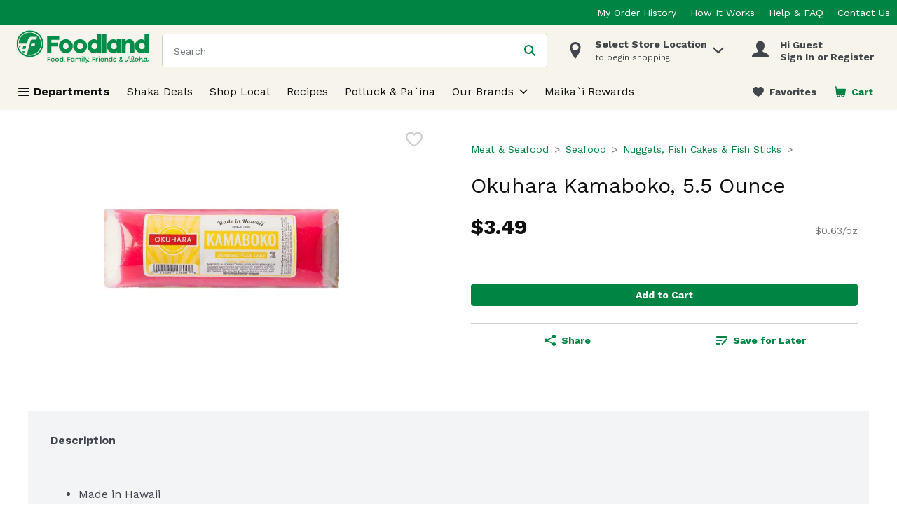

--- FILE ---
content_type: application/javascript; charset=UTF-8
request_url: https://shop.foodland.com/static/js/ProductDetails.9d1fa4af.chunk.js
body_size: 183337
content:
/*! For license information please see ProductDetails.9d1fa4af.chunk.js.LICENSE.txt */
(self.__LOADABLE_LOADED_CHUNKS__=self.__LOADABLE_LOADED_CHUNKS__||[]).push([[3701,7685],{39818:(e,t,n)=>{"use strict";n.d(t,{Z:()=>y});var o=n(67294),r=n(14003),i=n(58061),a=n(26858),d=function(e,t,n,o){return new(n||(n=Promise))((function(r,i){function a(e){try{s(o.next(e))}catch(t){i(t)}}function d(e){try{s(o.throw(e))}catch(t){i(t)}}function s(e){var t;e.done?r(e.value):(t=e.value,t instanceof n?t:new n((function(e){e(t)}))).then(a,d)}s((o=o.apply(e,t||[])).next())}))},s=function(e,t){var n,o,r,i,a={label:0,sent:function(){if(1&r[0])throw r[1];return r[1]},trys:[],ops:[]};return i={next:d(0),throw:d(1),return:d(2)},"function"===typeof Symbol&&(i[Symbol.iterator]=function(){return this}),i;function d(i){return function(d){return function(i){if(n)throw new TypeError("Generator is already executing.");for(;a;)try{if(n=1,o&&(r=2&i[0]?o.return:i[0]?o.throw||((r=o.return)&&r.call(o),0):o.next)&&!(r=r.call(o,i[1])).done)return r;switch(o=0,r&&(i=[2&i[0],r.value]),i[0]){case 0:case 1:r=i;break;case 4:return a.label++,{value:i[1],done:!1};case 5:a.label++,o=i[1],i=[0];continue;case 7:i=a.ops.pop(),a.trys.pop();continue;default:if(!(r=(r=a.trys).length>0&&r[r.length-1])&&(6===i[0]||2===i[0])){a=0;continue}if(3===i[0]&&(!r||i[1]>r[0]&&i[1]<r[3])){a.label=i[1];break}if(6===i[0]&&a.label<r[1]){a.label=r[1],r=i;break}if(r&&a.label<r[2]){a.label=r[2],a.ops.push(i);break}r[2]&&a.ops.pop(),a.trys.pop();continue}i=t.call(e,a)}catch(d){i=[6,d],o=0}finally{n=r=0}if(5&i[0])throw i[1];return{value:i[0]?i[1]:void 0,done:!0}}([i,d])}}};const l=function(e,t,n,o,r,i){return void 0===i&&(i=a.sg),d(void 0,void 0,void 0,(function(){var a,d;return s(this,(function(s){switch(s.label){case 0:return a={parentLineItemId:"sku:".concat(e),currentSubstituteProductLineItemId:"sku:".concat(t),selectedSubstitution:n},d={headers:{"Content-Type":"application/vnd.cart.v1+json;domain-model=ReplaceSubstituteProductLineItemFromCart","X-Site-Location":r}},[4,i.post("stores/".concat(o,"/cart"),a,d)];case 1:return[2,s.sent()]}}))}))};var u=function(e,t,n,o){return new(n||(n=Promise))((function(r,i){function a(e){try{s(o.next(e))}catch(t){i(t)}}function d(e){try{s(o.throw(e))}catch(t){i(t)}}function s(e){var t;e.done?r(e.value):(t=e.value,t instanceof n?t:new n((function(e){e(t)}))).then(a,d)}s((o=o.apply(e,t||[])).next())}))},c=function(e,t){var n,o,r,i,a={label:0,sent:function(){if(1&r[0])throw r[1];return r[1]},trys:[],ops:[]};return i={next:d(0),throw:d(1),return:d(2)},"function"===typeof Symbol&&(i[Symbol.iterator]=function(){return this}),i;function d(i){return function(d){return function(i){if(n)throw new TypeError("Generator is already executing.");for(;a;)try{if(n=1,o&&(r=2&i[0]?o.return:i[0]?o.throw||((r=o.return)&&r.call(o),0):o.next)&&!(r=r.call(o,i[1])).done)return r;switch(o=0,r&&(i=[2&i[0],r.value]),i[0]){case 0:case 1:r=i;break;case 4:return a.label++,{value:i[1],done:!1};case 5:a.label++,o=i[1],i=[0];continue;case 7:i=a.ops.pop(),a.trys.pop();continue;default:if(!(r=(r=a.trys).length>0&&r[r.length-1])&&(6===i[0]||2===i[0])){a=0;continue}if(3===i[0]&&(!r||i[1]>r[0]&&i[1]<r[3])){a.label=i[1];break}if(6===i[0]&&a.label<r[1]){a.label=r[1],r=i;break}if(r&&a.label<r[2]){a.label=r[2],a.ops.push(i);break}r[2]&&a.ops.pop(),a.trys.pop();continue}i=t.call(e,a)}catch(d){i=[6,d],o=0}finally{n=r=0}if(5&i[0])throw i[1];return{value:i[0]?i[1]:void 0,done:!0}}([i,d])}}};const g=function(e,t,n,o,r){return void 0===r&&(r=a.sg),u(void 0,void 0,Promise,(function(){var i,a;return c(this,(function(d){switch(d.label){case 0:return i={parentLineItemId:"sku:".concat(e),source:{reference:"string",type:"cart"},selectedSubstitution:t},a={headers:{"Content-Type":"application/vnd.cart.v1+json;domain-model=AddSubstituteProductLineItemsToCart","X-Site-Location":o}},[4,r.post("stores/".concat(n,"/cart"),i,a)];case 1:return[2,d.sent()]}}))}))};var p=n(8751),m=n(80272),h=function(){return h=Object.assign||function(e){for(var t,n=1,o=arguments.length;n<o;n++)for(var r in t=arguments[n])Object.prototype.hasOwnProperty.call(t,r)&&(e[r]=t[r]);return e},h.apply(this,arguments)},f=function(e,t,n,o){return new(n||(n=Promise))((function(r,i){function a(e){try{s(o.next(e))}catch(t){i(t)}}function d(e){try{s(o.throw(e))}catch(t){i(t)}}function s(e){var t;e.done?r(e.value):(t=e.value,t instanceof n?t:new n((function(e){e(t)}))).then(a,d)}s((o=o.apply(e,t||[])).next())}))},b=function(e,t){var n,o,r,i,a={label:0,sent:function(){if(1&r[0])throw r[1];return r[1]},trys:[],ops:[]};return i={next:d(0),throw:d(1),return:d(2)},"function"===typeof Symbol&&(i[Symbol.iterator]=function(){return this}),i;function d(i){return function(d){return function(i){if(n)throw new TypeError("Generator is already executing.");for(;a;)try{if(n=1,o&&(r=2&i[0]?o.return:i[0]?o.throw||((r=o.return)&&r.call(o),0):o.next)&&!(r=r.call(o,i[1])).done)return r;switch(o=0,r&&(i=[2&i[0],r.value]),i[0]){case 0:case 1:r=i;break;case 4:return a.label++,{value:i[1],done:!1};case 5:a.label++,o=i[1],i=[0];continue;case 7:i=a.ops.pop(),a.trys.pop();continue;default:if(!(r=(r=a.trys).length>0&&r[r.length-1])&&(6===i[0]||2===i[0])){a=0;continue}if(3===i[0]&&(!r||i[1]>r[0]&&i[1]<r[3])){a.label=i[1];break}if(6===i[0]&&a.label<r[1]){a.label=r[1],r=i;break}if(r&&a.label<r[2]){a.label=r[2],a.ops.push(i);break}r[2]&&a.ops.pop(),a.trys.pop();continue}i=t.call(e,a)}catch(d){i=[6,d],o=0}finally{n=r=0}if(5&i[0])throw i[1];return{value:i[0]?i[1]:void 0,done:!0}}([i,d])}}};const y=function(e,t){var n=o.useState({saving:!1}),a=n[0],d=n[1],s=(0,m.TL)(),u=(0,m.CG)((function(e){return e.stores.retailerStoreId})),c="cartReviewPage/PreferredSubstitutions";return h(h({},a),{setSubstitution:function(n,o){return f(void 0,void 0,Promise,(function(){var a,m;return b(this,(function(h){switch(h.label){case 0:a=t?"replacePreferredSubstitution()":"addPreferredSubstitution()",h.label=1;case 1:return h.trys.push([1,6,,7]),d({saving:!0}),t?[4,l(e,t,n,u,c)]:[3,3];case 2:return h.sent(),[3,5];case 3:return[4,g(e,n,u,c)];case 4:h.sent(),h.label=5;case 5:return s((0,p.R)(e,{sku:n,barcodes:[n],productTitle:o})),d({saving:!1}),[2,{success:!0}];case 6:return m=h.sent(),d({saving:!1}),s((0,i.$9)()),r.logger.error(a,m),[2,{success:!1}];case 7:return[2]}}))}))}})}},31693:(e,t,n)=>{"use strict";n.d(t,{NG:()=>S,RT:()=>_,T0:()=>N,qw:()=>T});var o,r,i,a,d,s,l,u,c,g,p=n(29163),m=n(69108),h=n(26715),f=n(57377),b=n(59984),y=n(6408),$=function(e,t){return Object.defineProperty?Object.defineProperty(e,"raw",{value:t}):e.raw=t,e},S=(p.ZP.div.withConfig({displayName:"ErrorMessageBox",componentId:"-vf352m"})((function(e){var t=e.theme;return"\n      ".concat((0,h.E0)(),"\n      display: flex;\n      width: 100%;\n      margin-bottom: ").concat(m.W0.sm,";\n      padding: ").concat(m.W0.xs," ").concat(m.W0.sm,";\n      background-color: ").concat(t.colors.uiColors.alertLight,"\n    ")})),p.ZP.div.withConfig({displayName:"ErrorMessageText",componentId:"-u1sawc"})((function(e){var t=e.theme;return"\n      margin-left: ".concat(m.W0.xs,";\n      font-size: ").concat(t.typography.text.fontSM.fontSize,";\n    ")})),p.ZP.div.withConfig({displayName:"TitleBox",componentId:"-z82auh"})((function(e){var t=e.theme;return"\n      width: 100%;\n      padding: ".concat(m.W0.xs," ").concat(m.W0.sm,";\n      font-weight: ").concat(t.typography.weights.bold,";\n      color: ").concat(t.subHeaderBoxes.color,";\n      background-color: ").concat(t.subHeaderBoxes.backgroundColor,";\n    ")})),p.ZP.label.withConfig({displayName:"RadioWithStyleLabel",componentId:"-f98ag"})(o||(o=$(["\n  text-align: center;\n"],["\n  text-align: center;\n"]))),(0,p.ZP)(f.Y8).withConfig({displayName:"RadioWithStyle",componentId:"-1epn8ix"})((function(){return"\n      cursor: pointer;\n      position: absolute;\n      opacity: 0;\n    "})),(0,p.ZP)(f.zx).withConfig({displayName:"AddressItemButtons",componentId:"-ma8esh"})((function(e){var t=e.theme,n=e.isRight;return"\n      font-weight: ".concat(t.typography.weights.bold,";\n      text-align: left;\n      ").concat(n?"padding-left: ".concat(m.W0.sm,"; padding-right: 0;"):"padding-left: 0; padding-right: ".concat(m.W0.sm,";"),"\n      \n    ")})),p.ZP.div.withConfig({displayName:"AddressText",componentId:"-12z3gvd"})((function(e){var t=e.theme,n=e.isSelected;return"\n      display: flex;\n      flex-direction: column;\n      ".concat((0,h.E0)(),"\n      font-weight: ").concat(n?t.typography.weights.bold:t.typography.weights.normal,";\n      background-color: ").concat(n&&t.colors.brandColors.primary5,";\n    ")})),p.ZP.div.withConfig({displayName:"AddressItemBody",componentId:"-12hz2iz"})(r||(r=$(["\n  display: grid;\n  grid-template-columns: "," 1fr;\n  grid-gap: ",";\n  margin: "," 0;\n  padding: ",";\n"],["\n  display: grid;\n  grid-template-columns: "," 1fr;\n  grid-gap: ",";\n  margin: "," 0;\n  padding: ",";\n"])),m.W0.lg,m.W0.vsm,m.W0.xs,m.W0.vxs),p.ZP.div.withConfig({displayName:"AddressItemData",componentId:"-1rqj1kr"})(i||(i=$(["\n  display: grid;\n  grid-template-columns: "," 1fr;\n  grid-column: 1/3;\n  grid-gap: ",";\n"],["\n  display: grid;\n  grid-template-columns: "," 1fr;\n  grid-column: 1/3;\n  grid-gap: ",";\n"])),m.W0.lg,m.W0.vsm),p.ZP.div.withConfig({displayName:"AddressItemActions",componentId:"-1pccjix"})(a||(a=$(["\n  grid-column: 2/3;\n"],["\n  grid-column: 2/3;\n"]))),p.ZP.div.withConfig({displayName:"WarningMessage",componentId:"-2s40ll"})((function(e){var t=e.theme;return"\n      display: flex;\n      flex-direction: row;\n      width: 100%;\n      padding: ".concat(m.W0.xs," ").concat(m.W0.lg,";\n      background-color: ").concat(t.colors.uiColors.warnLight,";\n      ").concat((0,h.E0)(),"\n    ")})),p.ZP.div.withConfig({displayName:"AddAdressButtonFrame",componentId:"-1dxyuhw"})((function(e){var t=e.theme;return"\n      border-bottom: 1px solid ".concat(t.colors.uiColors.greyscale2,";\n      margin-bottom: ").concat(m.W0.lg,";\n    ")})),p.ZP.div.withConfig({displayName:"DeliveryInstruction",componentId:"-1scsohh"})((function(e){var t=e.theme;return"\n    margin: ".concat(m.W0.vsm," 0 ").concat(m.W0.xxs," 0;\n    font-size: ").concat(t.typography.text.fontMD.fontSize,";\n    font-weight: ").concat(t.typography.weights.bold,";")})),p.ZP.div.withConfig({displayName:"DeliveryInstructionInputContainer",componentId:"-jc4vq2"})(d||(d=$(["\n  margin-bottom: ",";\n"],["\n  margin-bottom: ",";\n"])),m.W0.vsm),p.ZP.div.withConfig({displayName:"AddressContinueButton",componentId:"-197mhp6"})((function(e){var t=e.isModifyingOrder;return"\n  padding: ".concat(m.W0.md," 0 ").concat(m.W0.sm," 0;\n  display: flex;\n  justify-content: flex-end;\n  ").concat((0,b.Z)("sm")," {\n    display: none;\n  }\n\n  ").concat(!t&&"\n    ".concat((0,b.Z)("md",{noLower:!0})," {\n      display: none;\n    }\n  "),"\n\n")})),(0,p.ZP)(f.zx).withConfig({displayName:"AddressModCancelButton",componentId:"-1x0lhr1"})(s||(s=$(["\n  margin-right: ",";\n"],["\n  margin-right: ",";\n"])),m.W0.sm),p.ZP.section.withConfig({displayName:"AddressTabSection",componentId:"-i5q9az"})(l||(l=$(["\n  width: 100%;\n  max-width: ",";\n"],["\n  width: 100%;\n  max-width: ",";\n"])),y.G9),p.ZP.div.withConfig({displayName:"Main",componentId:"-1p8s7jm"})((function(e){var t=e.theme;return"\n  background-color: ".concat(t.colors.uiColors.greyscale1,";\n  box-shadow: ").concat(h.q.large,";\n\n  ").concat((0,b.Z)("md",{noUpper:!0})," {\n    ").concat((0,h.E0)(),";\n  }\n")})),p.ZP.div.withConfig({displayName:"Header",componentId:"-yttlgx"})((function(e){var t=e.theme;return"\n  text-align: center;\n  align-items: center;\n  padding: ".concat(m.W0.sm," ").concat(m.W0.sm,";\n  border-bottom: 1px solid ").concat(t.colors.uiColors.greyscale2,";\n  ").concat((0,b.Z)("lg")," {\n    padding: ").concat(m.W0.sm," ").concat(m.W0.lg,";\n  }\n")})),p.ZP.h2.withConfig({displayName:"Headline",componentId:"-lk86g9"})((function(e){var t=e.theme;return"\n  margin: 0;\n  font-size: ".concat(t.typography.text.fontLG.fontSize,";\n")})),p.ZP.p.withConfig({displayName:"Description",componentId:"-ym1hob"})((function(e){var t=e.theme;return"\n  font-size: ".concat(t.typography.text.fontSM.fontSize,";\n  color: ").concat(t.colors.uiColors.greyscale4,";\n  line-height: ").concat(t.typography.text.fontSM.lineHeight,";\n")})),p.ZP.div.withConfig({displayName:"Body",componentId:"-t0x9l5"})(u||(u=$(["\n  position: relative;\n  width: 100%;\n  padding: "," ",";\n\n  "," {\n    padding: "," ",";\n    max-width: auto;\n  }\n\n  "," {\n    padding: "," ",";\n    width: 600px;\n  }\n"],["\n  position: relative;\n  width: 100%;\n  padding: "," ",";\n\n  "," {\n    padding: "," ",";\n    max-width: auto;\n  }\n\n  "," {\n    padding: "," ",";\n    width: 600px;\n  }\n"])),m.W0.sm,m.W0.sm,(0,b.Z)("md",{noUpper:!0}),m.W0.md,m.W0.sm,(0,b.Z)("lg"),m.W0.md,m.W0.lg),p.ZP.div.withConfig({displayName:"Row",componentId:"-1j4x4fu"})((function(e){var t=e.mobileFullWidth;return"\n    display: flex;\n    ".concat((0,b.Z)("sm")," {\n      ").concat(t&&"     \n        display:inline-block;\n        width:100%;\n        padding-right: ".concat(m.W0.sm,";"),"}\n")})),p.ZP.span.withConfig({displayName:"RequiredWarning",componentId:"-15xg44v"})((function(e){var t=e.theme;return"\n  right: 45px;\n  font-size: ".concat(t.typography.text.fontXS.fontSize,";\n  position: absolute;\n\n  &:before {\n    color: ").concat(t.colors.uiColors.alert,";\n    content: '* ';\n    display: inline;\n  }\n\n  ").concat((0,b.Z)("sm")," {right: 25px;}")}))),N=(p.ZP.div.withConfig({displayName:"RowField",componentId:"-ziimky"})((function(e){e.small;var t=e.medium;return"\n    width: 100%;\n    ".concat(t&&"width: 50%;",";\n    margin-right: 10px;\n    margin-left: 10px;\n")})),p.ZP.label.withConfig({displayName:"LabelField",componentId:"-1usga82"})((function(e){var t=e.theme,n=e.required;return"\n  display: block;\n  font-weight: ".concat(t.typography.weights.bold,";\n  font-size: ").concat(t.typography.text.fontSM.fontSize,";\n  margin-bottom: ").concat(m.W0.xs,";\n  margin-top: ").concat(m.W0.xs,";\n  ").concat(n&&"&:after {\n        color: ".concat(t.colors.uiColors.alert,";\n        content: ' *';\n        display: inline;\n      };"),"\n                \n")}))),_=p.ZP.span.withConfig({displayName:"RequiredStar",componentId:"-1fuvqxm"})((function(e){var t=e.theme;return"\n    &:before {\n    color: ".concat(t.colors.uiColors.alert,";\n    content: '* ';\n    display: inline;\n  }\n    ")})),T=(0,p.ZP)(f.UP).withConfig({displayName:"InputFieldWithStyle",componentId:"-jkiovb"})((function(e){var t=e.heightProp,n=e.marginBottom;return"   \n    max-height: ".concat(t?m.W0.lg:m.W0.xl,";\n    height: ").concat(m.W0.xl,";\n    padding: ").concat(m.W0.sm,";\n    margin-bottom: ").concat(n||m.W0.sm,";\n    width: 100%;\n  ")}));p.ZP.div.withConfig({displayName:"Address",componentId:"-i16mz3"})((function(e){var t=e.theme;return"\n    font-style: normal;\n    font-size: ".concat(t.typography.text.fontSM.fontSize,";\n    border-bottom: 1px solid ").concat(t.colors.uiColors.greyscale2,"\n    padding-bottom: ").concat(m.W0.sm,";\n    margin-bottom: ").concat(m.W0.sm,";\n\n    &:last-child {\n      border-bottom: none;\n    }\n  ")})),p.ZP.div.withConfig({displayName:"AddressName",componentId:"-1x1msxg"})((function(e){var t=e.theme;return"\n    font-size: ".concat(t.typography.text.fontMD.fontSize,";\n    font-weight: ").concat(t.typography.weights.bold,";")})),p.ZP.div.withConfig({displayName:"DeliveryIndicator",componentId:"-1dxcsin"})((function(e){var t=e.theme,n=e.isAvailable;return"\n    display: flex;\n    font-weight: ".concat(t.typography.weights.bold,";\n    line-height: ").concat(t.typography.text.fontSM.lineHeight,";\n    margin: ").concat(m.W0.xs," 0;\n\n    ").concat(!n&&"color: ".concat(t.colors.uiColors.greyscale4,";"),"\n")})),(0,p.ZP)(f.pA).withConfig({displayName:"DeliveryIndicatorIcon",componentId:"-1l4f7j8"})((function(e){var t=e.theme,n=e.isAvailable;return"\n    margin-right: ".concat(m.qJ,";\n    fill: ").concat(n?t.colors.uiColors.success:t.colors.uiColors.greyscale4,";\n")})),p.ZP.span.withConfig({displayName:"AddressAction",componentId:"-1lv8jwq"})((function(e){var t=e.theme,n=e.isDisabled;return"\n    display: inline-block;\n    position: relative;\n    padding-right: ".concat(m.W0.sm,";\n    padding-left: ").concat(m.W0.vsm,";\n    font-weight: ").concat(t.typography.weights.bold,";\n    color: ").concat(t.colors.brandColors.primary1,";\n\n    &:first-child {\n      margin-left: 0;\n      padding-left: 0;\n    }\n\n    &::after {\n      content: '|';\n      color: ").concat(t.colors.uiColors.greyscale3,";\n      position: absolute;\n      right: 0;\n      font-weight: ").concat(t.typography.weights.normal,";\n    }\n\n    &:last-child::after {\n      content: '';\n    }\n\n    ").concat(n&&"color: ".concat(t.colors.uiColors.greyscale4,";"),"\n  ")})),(0,p.ZP)(f.rU).withConfig({displayName:"AddressActionLink",componentId:"-ntdlvk"})((function(e){var t=e.theme,n=e.isDisabled;return"\n    display: inline-block;\n    position: relative;\n    padding-right: ".concat(m.W0.sm,";\n    padding-left: ").concat(m.W0.vsm,";\n    font-weight: ").concat(t.typography.weights.bold,";\n    color: ").concat(t.colors.brandColors.primary1,";\n\n    &:first-child {\n      margin-left: 0;\n      padding-left: 0;\n    }\n\n    &::after {\n      content: '|';\n      color: ").concat(t.colors.uiColors.greyscale3,";\n      position: absolute;\n      right: 0;\n      font-weight: ").concat(t.typography.weights.normal,";\n    }\n\n    &:last-child::after {\n      content: '';\n    }\n\n    ").concat(n&&"color: ".concat(t.colors.uiColors.greyscale4,";"),"\n  ")})),(0,p.ZP)(f.pA).withConfig({displayName:"IconHeaderWithStyle",componentId:"-6iu2ie"})((function(e){var t=e.theme;return"\n    fill: ".concat(t.colors.brandColors.primary1,";\n    margin-right: ").concat(m.W0.sm,";\n  ")})),p.ZP.div.withConfig({displayName:"AddressItemContainer",componentId:"-11b7h3n"})((function(e){var t=e.theme,n=e.isSelected;return"\n    padding-right: ".concat(m.W0.xs,"; \n    padding-left: ").concat(m.W0.xs,"; \n    border-bottom: 1px solid ").concat(t.colors.uiColors.greyscale2,";\n    margin-top:").concat(m.W0.xs,";\n    margin-bottom:").concat(m.W0.xs,";\n    width: 100%;\n    ").concat(n&&"background-color: ".concat(t.selectedOption.bgColor,"; ").concat((0,h.E0)()),";      \n  ")})),p.ZP.div.withConfig({displayName:"ModifyAddressContainer",componentId:"-159k0sx"})(c||(c=$(["\n  display: flex;\n  justify-content: flex-start;\n"],["\n  display: flex;\n  justify-content: flex-start;\n"]))),p.ZP.div.withConfig({displayName:"ModifyAddressBtnContainer",componentId:"-1nwembq"})(g||(g=$(["\n  padding: ",";\n"],["\n  padding: ",";\n"])),m.W0.sm)},95346:(e,t,n)=>{"use strict";n.d(t,{W:()=>d});var o=n(31693),r=n(67294),i=n(64519),a=function(e,t){var n={};for(var o in e)Object.prototype.hasOwnProperty.call(e,o)&&t.indexOf(o)<0&&(n[o]=e[o]);if(null!=e&&"function"===typeof Object.getOwnPropertySymbols){var r=0;for(o=Object.getOwnPropertySymbols(e);r<o.length;r++)t.indexOf(o[r])<0&&Object.prototype.propertyIsEnumerable.call(e,o[r])&&(n[o[r]]=e[o[r]])}return n},d=function(e){var t=e.showEmptyErrorMessage,n=void 0!==t&&t,d=a(e,["showEmptyErrorMessage"]);return(0,i.Z)((function(){return r.createElement(r.Fragment,null,d.label&&r.createElement(o.T0,{htmlFor:d.id},d.label," ",d.required&&r.createElement(o.RT,null)),r.createElement(o.qw,{marginBottom:d.marginBottom,"data-testid":d["data-testid"],heightProp:!!d.heightProp,ariaLabel:d.ariaLabel,name:d.id,id:d.id,placeholder:d.placeholder,type:d.type,value:d.state.value,handleBlur:d.handleBlur,handleFocus:d.handleFocus,handleChange:d.handleChange,maxLength:d.maxLength,hasError:!!d.state.error&&d.state.error.hasError,errorMessage:d.state.error?d.state.error.errorMessage:"",showEmptyErrorMessage:n,errorTranslateProps:d.state.error?d.state.error.errorTranslateProps:{}}))}),{componentName:"FormField",placeholder:{color:"lightgrey",height:"40px"}})}},31488:(e,t,n)=>{"use strict";n.r(t),n.d(t,{default:()=>T});var o,r,i=n(67294),a=n(86706),d=n(29163),s=n(12842),l=n(5305),u=n(69108),c=function(e,t){return Object.defineProperty?Object.defineProperty(e,"raw",{value:t}):e.raw=t,e},g="345px",p=function(){return"\n    ".concat(l.dk," {\n        display: inline-block;\n        margin: 0 ").concat(u.W0.md,";\n        max-width: ").concat(g,";\n    }\n    ").concat(l.eX," {\n        max-width: ").concat(g,";\n        margin: auto;\n        justify-content: space-evenly;\n        ").concat(l.OG," {\n            flex-basis: 40%;\n            ").concat(l.CK," {\n                margin: 0;\n                width: 100%;\n            }\n        }\n    }\n")},m=(0,d.ZP)(s.c).withConfig({displayName:"LoginConfirmationModal",componentId:"-6kvn3i"})(o||(o=c(["\n  ","\n"],["\n  ","\n"])),p()),h=(0,d.ZP)(s.p).withConfig({displayName:"LoginConfirmationModalContent",componentId:"-1ddmnq6"})(r||(r=c(["\n  ","\n"],["\n  ","\n"])),p()),f=n(63735),b=n(53378),y=n(57377),$=n(74617),S=function(){var e=function(t,n){return e=Object.setPrototypeOf||{__proto__:[]}instanceof Array&&function(e,t){e.__proto__=t}||function(e,t){for(var n in t)Object.prototype.hasOwnProperty.call(t,n)&&(e[n]=t[n])},e(t,n)};return function(t,n){if("function"!==typeof n&&null!==n)throw new TypeError("Class extends value "+String(n)+" is not a constructor or null");function o(){this.constructor=t}e(t,n),t.prototype=null===n?Object.create(n):(o.prototype=n.prototype,new o)}}(),N=function(){return N=Object.assign||function(e){for(var t,n=1,o=arguments.length;n<o;n++)for(var r in t=arguments[n])Object.prototype.hasOwnProperty.call(t,r)&&(e[r]=t[r]);return e},N.apply(this,arguments)},_=function(e){function t(t,n){var o=e.call(this,t)||this;return o.toggleModal=function(){o.setState((function(e){return{modalVisible:!e.modalVisible}}))},o.checkLoggedInStatus=function(){o.props.customerIsLoggedIn||o.toggleModal()},o.handleKeyPress=function(e){13===(e.keyCode?e.keyCode:e.which)&&o.checkLoggedInStatus()},o.state={modalVisible:t.initialVisibility||!1},o.props.destination&&(o._destination=o.props.destination),o.textContent=N({title:n.t("common.signIn.title"),description:n.t("common.signIn.description"),firstBtn:n.t("common.signIn.signInOrRegister")},t.customText),o.iconProps=N({iconName:"AccountOutline",iconSize:"32",iconColor:void 0,iconBackground:void 0},t.iconProps),o}return S(t,e),t.prototype.render=function(){var e=this;return this.props.customerIsLoggedIn?this.props.returnChildren?this.props.children:i.createElement(y.rU,{href:this._destination,noStyles:!0},this.props.children):i.createElement(i.Fragment,null,i.createElement("div",{onClick:this.checkLoggedInStatus,onKeyDown:this.handleKeyPress,role:"link",tabIndex:0},this.props.children),this.state.modalVisible&&(this.props.contentOnly?i.createElement(h,{title:this.textContent.title,description:this.textContent.description,firstBtn:{BtnContent:this.textContent.firstBtn,handleClick:function(){return(0,f.$v)(e,e._destination)}},icon:{iconName:this.iconProps.iconName,fillColor:this.iconProps.iconColor,iconSize:this.iconProps.iconSize},iconBgColor:this.iconProps.iconBackground}):i.createElement(m,{title:this.textContent.title,description:this.textContent.description,externalClick:this.toggleModal,firstBtn:{BtnContent:this.textContent.firstBtn,handleClick:function(){return(0,f.$v)(e,e._destination)}},icon:{iconName:this.iconProps.iconName,fillColor:this.iconProps.iconColor,iconSize:this.iconProps.iconSize},iconBgColor:this.iconProps.iconBackground})))},t.contextType=$.q,t.defaultProps={returnChildren:!1},t}(i.Component);const T=(0,a.$j)((function(e){return{customerIsLoggedIn:(0,f.n)(e),shoppingMode:(0,b.kR)(e),rsid:e.stores.retailerStoreId}}))(_)},72340:(e,t,n)=>{"use strict";n.d(t,{Z:()=>_});var o,r,i,a,d=n(67294),s=n(64519),l=n(74617),u=n(21982),c=n(69108),g=n(59984),p=n(29163),m=n(57377),h=function(e,t){return Object.defineProperty?Object.defineProperty(e,"raw",{value:t}):e.raw=t,e},f=p.ZP.div.withConfig({displayName:"PdpErrorContainer",componentId:"-18o260i"})(o||(o=h(["\n  padding-top: ",";\n  padding: "," "," "," ",";\n  width: 100%;\n  width: 100%;\n  text-align: center;\n  display: flex;\n  flex-direction: column;\n  -webkit-box-align: center;\n  align-items: center;\n"],["\n  padding-top: ",";\n  padding: "," "," "," ",";\n  width: 100%;\n  width: 100%;\n  text-align: center;\n  display: flex;\n  flex-direction: column;\n  -webkit-box-align: center;\n  align-items: center;\n"])),c.W0.xl,c.W0.sm,c.W0.sm,c.W0.lg,c.W0.sm),b=(0,p.ZP)(m.pA).withConfig({displayName:"PdpWarningIcon",componentId:"-1woss8t"})(r||(r=h(["\n  ",";\n"],["\n  ",";\n"])),(function(e){return"\n  fill: ".concat(e.theme.colors.uiColors.warn,";\n")})),y=p.ZP.div.withConfig({displayName:"IconContainer",componentId:"-pgf2dy"})((function(e){var t=e.theme;return"\n    margin 0;\n    display: flex;\n    align-items: center;\n    height: ".concat(c.W0.xxl,";\n    padding: 0 ").concat(c.W0.sm,";\n    background-color: ").concat(t.colors.uiColors.warnLight,";\n    border-radius: 50%;\n    z-index: ").concat(u.CJ,";\n      ")})),$=p.ZP.div.withConfig({displayName:"Actions",componentId:"-dmgq0p"})(i||(i=h(["\n  text-align: center;\n  padding: "," "," ",";\n  "," {\n    padding: "," ",";\n  } ;\n"],["\n  text-align: center;\n  padding: "," "," ",";\n  "," {\n    padding: "," ",";\n  } ;\n"])),c.W0.xl,c.W0.sm,c.W0.md,(0,g.Z)("sm"),c.W0.lg,c.W0.sm),S=(0,p.ZP)(m.zx).withConfig({displayName:"CloseButton",componentId:"-12f7gzp"})(a||(a=h(["\n  padding: 0 ",";\n  height: ",";\n  "," {\n    width: 100%;\n  } ;\n"],["\n  padding: 0 ",";\n  height: ",";\n  "," {\n    width: 100%;\n  } ;\n"])),c.W0.lg,c.W0.lg,(0,g.Z)("sm")),N=n(74427);const _=function(e){var t=d.useContext(l.q).t,n=t("ebtPayment.ebtModal.button");return(0,s.Z)((function(){return d.createElement(f,{"data-testid":N.e2},d.createElement(y,null,d.createElement(b,{size:"32",name:"Warning"})),d.createElement("h2",null,t("productPage.notFound.title")),d.createElement("div",null,t("productPage.notFound.subtitle")),d.createElement($,null,d.createElement(S,{handleClick:function(){return e.hideModal()},buttonStyle:"primary",ariaLabel:n},n)))}),{componentName:"PdpErrorContent"})}},98957:(e,t,n)=>{"use strict";n.r(t),n.d(t,{default:()=>F});var o,r,i,a,d=n(67294),s=n(29163),l=n(69108),u=n(57377),c=function(e,t){return Object.defineProperty?Object.defineProperty(e,"raw",{value:t}):e.raw=t,e},g="300px",p=s.ZP.div.withConfig({displayName:"PdpListTooltipTitle",componentId:"-19pybg0"})((function(e){var t=e.theme;return"\n    padding: ".concat(l.W0.xs," 0 ").concat(l.W0.xs," 0;\n    font-weight: ").concat(t.typography.weights.bold,";\n    font-size: ").concat(t.typography.text.fontLG.fontSize,";\n    margin-bottom: ").concat(l.W0.lg,"\n    ")})),m=s.ZP.li.withConfig({displayName:"DeleteCart",componentId:"-95ghev"})((function(e){var t=e.theme;return"\n  padding: ".concat(l.W0.sm," ").concat(l.W0.xs," ").concat(l.W0.sm,";\n  border-top: 1px solid ").concat(t.colors.uiColors.greyscale2,";   \n    ")})),h=s.ZP.div.withConfig({displayName:"PdpListTooltip",componentId:"-1n533ap"})((function(e){var t=e.standalone;return"\n  list-style: none;\n  padding:0;\n  padding-bottom: ".concat(t?l.W0.lg:"0",";\n  margin: auto;\n  max-height: ").concat(t?"none":g,";\n  overflow-y: auto;\n  max-width:  ").concat(t?g:"auto",";\n")})),f=s.ZP.ul.withConfig({displayName:"PdpExistingLists",componentId:"-1e3ce9i"})(o||(o=c(["\n  list-style: none;\n  margin: "," 0 0 0;\n  padding-left: 0;\n"],["\n  list-style: none;\n  margin: "," 0 0 0;\n  padding-left: 0;\n"])),l.W0.sm),b=s.ZP.li.withConfig({displayName:"PdpListSelection",componentId:"-1gnff7e"})((function(e){var t=e.theme,n=e.input,o=e.checked,r=e.isInput;return"\n    display: flex;\n    align-items: ".concat(n?"start":"center",";\n    width: 100%;\n    text-align: left;\n    white-space: nowrap;\n    padding: 0 ").concat(l.W0.xs,";\n    margin: ").concat(r?"".concat(l.W0.sm," 0 ").concat(l.W0.sm," 0"):"".concat(l.W0.xxs," 0"),";\n    border-radius:").concat(l.W0.xxs,";\n    background-color:").concat(o?t.colors.brandColors.primary5:t.colors.uiColors.greyscale1,"\n\n    &:not(:last-child){\n      border-bottom: ").concat(r?"none":"1px solid ".concat(t.colors.uiColors.greyscale2,";"),"    \n  ")})),y=s.ZP.div.withConfig({displayName:"column",componentId:"-1yyzb4i"})(r||(r=c(["\n  flex-direction: column;\n  display: flex;\n  width: 100%;\n"],["\n  flex-direction: column;\n  display: flex;\n  width: 100%;\n"]))),$=((0,s.ZP)(u.UP).withConfig({displayName:"PdpListInputAdd",componentId:"-1hty5fz"})(i||(i=c(["\n  height: ",";\n  padding: ",";\n"],["\n  height: ",";\n  padding: ",";\n"])),l.W0.lg,l.W0.xs),s.ZP.div.withConfig({displayName:"CheckBoxContainer",componentId:"-8cgz9i"})((function(e){var t=e.input;return"\n padding-top: ".concat(t&&"21px","\n")}))),S=s.ZP.div.withConfig({displayName:"ConfirmationHiddenDiv",componentId:"-15zgpzt"})(a||(a=c(["\n  width: 0;\n  height: 0;\n  overflow: hidden;\n"],["\n  width: 0;\n  height: 0;\n  overflow: hidden;\n"]))),N=(0,s.ZP)(u.zx).withConfig({displayName:"PdpSaveListButton",componentId:"-d0umin"})((function(e){var t=e.hideButton;return"\n    opacity: ".concat(t?0:1,";\n    visibility: ").concat(t?"hidden":"visible",";\n    height: ").concat(t?0:"auto",";\n    min-height: ").concat(t?0:l.W0.lg,";\n    overflow: ").concat(t?"hidden":"unset",";\n    transition: opacity 0.3s ease;\n")})),_=n(86706),T=n(3860),E=n(1448),P=n(87652),v=n(91247),C=n(96002),O=n(95346),I=n(53378),A=n(78303),w=n(42831),R=n(71819),M=n(35977),L=function(e,t,n){if(n||2===arguments.length)for(var o,r=0,i=t.length;r<i;r++)!o&&r in t||(o||(o=Array.prototype.slice.call(t,0,r)),o[r]=t[r]);return e.concat(o||Array.prototype.slice.call(t))},x=w.tT.events,D=w.tT.keys,U={addItemToList:T.Ne,createNewCustomList:T.WZ,removeItemFromList:T.dV,emptyCart:E.UY,emptyPlanningList:P.Rq};const F=(0,_.$j)((function(e,t){return{isPlanning:(0,I.oD)(e),products:(0,I.yA)(e,t.modalLocation),customLists:e.lists.customLists,currency:e.stores.activeStoreDetails.currency,addToWishlistEventValues:(0,M.YG)(e),isEventTrackingEnabled:e.settings.growthbook.isEventTrackingEnabled}}),U)((function(e){var t=e.addItemToList,n=e.buttonText,o=e.buttonDisabled,r=e.createNewCustomList,i=e.currency,a=e.customLists,s=e.emptyCart,l=e.emptyCartListCheckboxText,c=e.emptyPlanningList,g=e.hideDeleteCheckbox,_=e.isPlanning,T=e.modalLocation,E=e.placeholderText,P=e.products,I=e.removeItemFromList,M=e.skus,U=e.standalone,F=e.title,k=e.toggleModal,B=[],W="listName",j="saveConfirmationId",V=function(e){var t=null===document||void 0===document?void 0:document.getElementById(j);t&&(t.innerHTML=e)},G=function(){var e=[];return a.forEach((function(t){if(t.skus&&t.skus.length>0){U&&(n=t.skus,M.every((function(e){return n.includes(e)})))&&e.push(t.listId),!U&&t.skus.find((function(e){return M.includes(e)}))&&e.push(t.listId)}var n})),e},H=d.useState(G()),Z=H[0],z=H[1],Y=d.useState(!1),K=Y[0],q=Y[1],X=d.useState(!1),J=X[0],Q=X[1],ee=d.useState(""),te=ee[0],ne=ee[1],oe=d.useState(!0),re=oe[0],ie=oe[1],ae=d.useState(!1),de=ae[0],se=ae[1],le=d.useState({value:"",touched:!1,error:null}),ue=le[0],ce=le[1],ge=d.useState(!1),pe=ge[0],me=ge[1],he=d.useState(!0),fe=he[0],be=he[1],ye=d.useMemo((function(){var e=G(),t=Z.some((function(t){return!e.includes(t)})),n=e.some((function(e){return!Z.includes(e)}));return{hasNewListsSelected:t,hasListsRemoved:n,hasNoChanges:!K&&!t&&!n}}),[Z,K]),$e=function(){return _?c():s("pdpListTooltip/saveToListBtn")},Se=function(e){var t=e.target.value,n=(0,C.X2)(t),o=a.map((function(e){return e.name}));q(null!==n&&""!==n),se(!!o.find((function(e){return e===n.trim()}))),ne(n),ie(!!o.find((function(e){return e===n.trim()})))},Ne=function(t){r(ue.value,M,t),A.Z.createNewList(ue.value),A.Z.addItemToList(e.addToWishlistEventValues,ue.value,P,T,i,M,e.isEventTrackingEnabled),Se({target:{value:""}}),z(L(L([],Z,!0),[t],!1)),me(!0),J&&$e()},_e=function(n){n.forEach((function(n){a.forEach((function(o){var r=o.listId===n?o.name:null;null!==r&&(A.Z.addItemToList(e.addToWishlistEventValues,r,P,T,i,M,e.isEventTrackingEnabled),t(M,n,r))}))}))},Te=function(e){e.forEach((function(e){a.forEach((function(t){null!==(t.listId===e?t.name:null)&&I(t.name,M,e,["pdpCustomList"])}))}))},Ee=function(e){return e&&e.length>25?"".concat(e.substring(0,25),"..."):e};return d.useEffect((function(){ce({value:te,touched:!0,error:null})}),[te]),d.useEffect((function(){de?ce({value:te,touched:!0,error:{inputName:W,hasError:!0,errorMessage:"You already have a list with this name"}}):(ie(!(K||ye.hasNewListsSelected||ye.hasListsRemoved)),ce({value:te,touched:!0,error:null}),V("")),be(ye.hasNoChanges)}),[Z,K,te]),d.useEffect((function(){var e,t,n,o;if(pe){var r=a.length>0?a.length-1:0;(null===(n=a[r])||void 0===n?void 0:n.listId)&&(null===(o=document.getElementById(a[r].listId))||void 0===o||o.focus())}else a.length&&(null===(e=a[0])||void 0===e?void 0:e.listId)&&(null===(t=document.getElementById(a[0].listId))||void 0===t||t.focus());ie(!0)}),[a]),d.createElement(h,{standalone:U,"data-testid":"PdpListTooltipTestId"},U&&d.createElement(p,null,F),d.createElement(f,{"data-testid":"PdpListTooltipExistingListTestId",role:"presentation"},a.map((function(e){var t=e.name,n=e.listId;return Z.includes(n)&&B.push(t),d.createElement(b,{key:n,checked:Z.includes(n)},d.createElement(u.XZ,{ariaLabel:t,checkboxName:n,checked:Z.includes(n),"data-testid":"".concat("PdpCustomListTestId","-").concat(t),disabled:!1,handleChange:function(){return function(e){var t=Z.includes(e);z(t?Z.filter((function(t){return t!==e})):L(L([],Z,!0),[e],!1))}(n)},label:Ee(t)}))})),d.createElement(b,{input:de,isInput:!0},d.createElement($,{input:de},d.createElement(u.XZ,{checkboxName:"newListCheckbox",checked:K,"data-testid":"PdpListTooltipNewListCheckboxTestId",disabled:!0})),d.createElement(y,null,d.createElement(O.W,{ariaLabel:E,"data-testid":"PdpListTooltipListInputTestId",handleChange:Se,heightProp:!0,id:W,marginBottom:"0px",maxLength:60,placeholder:E,state:ue,type:"input"}))),U&&!g&&d.createElement(m,null,d.createElement(u.XZ,{checkboxName:"emptyCart",checked:J,"data-testid":"PdpListTooltipEmptyCartCheckboxTestId",handleChange:function(){return Q(!J)},label:l})),d.createElement(b,null,d.createElement(N,{analyticsEvents:"listReview"===T?(0,R.ZP)(x.planning_review_event,[{gtmKey:D.linkButtonText,gtmValue:n},{gtmKey:D.listNamesSaved,gtmValue:B},{gtmKey:D.skusAddedToLists,gtmValue:M}],w.nv.CLICK):void 0,"data-testid":"PdpListTooltipSaveButtonTestId",disabled:re,fullWidth:!0,handleClick:function(){if(!de){var e=Z.filter((function(e){return!G().includes(e)})),t=G().filter((function(e){return!Z.includes(e)}));e.length>0&&_e(e),Z!==G()&&t.length>0&&Te(t),K&&Ne((0,v.Z)()),J&&($e(),k&&k()),V("successfully saved")}},hideButton:fe},re?o:n),d.createElement(S,{"aria-live":"polite",id:j}))))}))},95548:(e,t,n)=>{"use strict";n.d(t,{F:()=>h});var o=n(67294),r=n(42801),i=n(1629),a=n(86706),d=n(74345),s=function(){return s=Object.assign||function(e){for(var t,n=1,o=arguments.length;n<o;n++)for(var r in t=arguments[n])Object.prototype.hasOwnProperty.call(t,r)&&(e[r]=t[r]);return e},s.apply(this,arguments)},l=(0,r.ZP)({resolved:{},chunkName:function(){return"US_NutritionProfile"},isReady:function(e){var t=this.resolve(e);return!0===this.resolved[t]&&!!n.m[t]},importAsync:function(){return n.e(1556).then(n.bind(n,74848))},requireAsync:function(e){var t=this,n=this.resolve(e);return this.resolved[n]=!1,this.importAsync(e).then((function(e){return t.resolved[n]=!0,e}))},requireSync:function e(t){var o=this.resolve(t);return n(o)},resolve:function e(){return 74848}}),u=(0,r.ZP)({resolved:{},chunkName:function(){return"CA_NutritionProfile"},isReady:function(e){var t=this.resolve(e);return!0===this.resolved[t]&&!!n.m[t]},importAsync:function(){return n.e(203).then(n.bind(n,81591))},requireAsync:function(e){var t=this,n=this.resolve(e);return this.resolved[n]=!1,this.importAsync(e).then((function(e){return t.resolved[n]=!0,e}))},requireSync:function e(t){var o=this.resolve(t);return n(o)},resolve:function e(){return 81591}}),c=(0,r.ZP)({resolved:{},chunkName:function(){return"EU_NutritionProfile"},isReady:function(e){var t=this.resolve(e);return!0===this.resolved[t]&&!!n.m[t]},importAsync:function(){return n.e(2754).then(n.bind(n,92515))},requireAsync:function(e){var t=this,n=this.resolve(e);return this.resolved[n]=!1,this.importAsync(e).then((function(e){return t.resolved[n]=!0,e}))},requireSync:function e(t){var o=this.resolve(t);return n(o)},resolve:function e(){return 92515}}),g=(0,r.ZP)({resolved:{},chunkName:function(){return"AUS_NutritionProfile"},isReady:function(e){var t=this.resolve(e);return!0===this.resolved[t]&&!!n.m[t]},importAsync:function(){return n.e(7337).then(n.bind(n,36790))},requireAsync:function(e){var t=this,n=this.resolve(e);return this.resolved[n]=!1,this.importAsync(e).then((function(e){return t.resolved[n]=!0,e}))},requireSync:function e(t){var o=this.resolve(t);return n(o)},resolve:function e(){return 36790}}),p=function(e){return{nutritionZone:e.settings.retailer.nutritionZone}},m=function(e){var t=e.product,n=e.nutritionZone;return"us"===n&&t.nutritionProfiles.nutrition?o.createElement(d.oX,null,o.createElement(l,{nutrition:t.nutritionProfiles.nutrition,numberOfServings:t.numberOfServings,servingSize:t.servingSize,hasRecommendations:t.recommendations.skus.length>0})):"ca"===n&&t.nutritionProfiles.nutrition?o.createElement(d.oX,null,o.createElement(u,{nutrition:t.nutritionProfiles.nutrition,numberOfServings:t.numberOfServings,servingSize:t.servingSize,hasRecommendations:t.recommendations.skus.length>0})):"eu"!==n||(0,i.Z)(t.nutritionProfiles,"euNutritionProfile")?"au"!==n||(0,i.Z)(t.nutritionProfiles,"auNutritionProfile")?null:o.createElement(d.oX,null,o.createElement(g,{nutritionArray:f(t),numberOfServings:t.numberOfServings,servingSize:t.servingSize,hasRecommendations:t.recommendations.skus.length>0})):o.createElement(d.oX,null,o.createElement(c,{nutritionArray:f(t),numberOfServings:t.numberOfServings,servingSize:t.servingSize,hasRecommendations:t.recommendations.skus.length>0}))},h=(0,a.$j)(p)(m),f=function(e){var t=e.nutritionProfiles;return t.nutrition&&delete t.nutrition,Object.keys(e.nutritionProfiles).map((function(t){return s(s({},e.nutritionProfiles[t]),{profile:t})}))}},74427:(e,t,n)=>{"use strict";n.d(t,{DS:()=>m,E4:()=>f,Jh:()=>h,Kj:()=>d,ND:()=>c,Nn:()=>i,QK:()=>s,Rg:()=>g,Sl:()=>u,VG:()=>a,e2:()=>p,j5:()=>o,uT:()=>r,vC:()=>l});var o="PdpMobileAddToCartContainerDataTestId",r="PdpMainInfoDataTestId",i="ProductNumber-div-testId",a="productDetailContentInfoSmall-div-testId",d="productDetails-div-testId",s="pdpImage-div-testId",l="promoBadgeWrapper-span-testId",u="pdpInfoWrapper-div-testId",c="pdpDetailsWrapper-div-testId",g="pdpDetails-div-testId",p="PdpErrorContent-testId",m="PdpStencil-testId",h="PdpSetSubstitutionButton-testId",f="pdpFavorite-span-testid"},20903:(e,t,n)=>{"use strict";n.d(t,{Z:()=>ha});var o=n(67294),r=n(29163),i=n(69108),a=n(95767),d=n(59984);const s=function(e){return o.createElement("div",{id:"syndi_inline",className:e.className})};var l,u,c,g,p,m,h,f,b,y,$=n(9571),S=n(75219),N=function(e,t){return Object.defineProperty?Object.defineProperty(e,"raw",{value:t}):e.raw=t,e},_=r.ZP.div.withConfig({displayName:"ProductDetails",componentId:"-1sb8xji"})((function(e){var t=e.hasModal;return"\n    display: flex;\n    flex-direction: column;\n    ".concat(t&&"width: ".concat("912px"),";\n\n    ").concat((0,d.Z)("md",{noLower:!0})," {\n      width: 100%;\n    }\n")})),T=r.ZP.div.withConfig({displayName:"PdpMainInfo",componentId:"-1pt458u"})((function(e){var t=e.modalPadding;return"\n  display: grid;\n  grid-template-columns: 50% 50%;\n  min-height: ".concat("400px",";\n  padding-top: ").concat(i.W0.xl,";\n  padding: ").concat(i.W0.sm," ").concat(i.W0.sm," ").concat(i.W0.lg," ").concat(t?i.W0.lg:i.W0.sm,";\n  width: 100%;\n\n  ").concat((0,d.Z)("sm")," {\n    grid-template-columns: 1fr;\n    padding: ").concat(i.W0.sm," ").concat(i.W0.sm," ").concat(i.W0.lg,";\n    grid-gap: ").concat(i.W0.xs,";\n  }\n\n  ").concat((0,d.Z)("lg")," {\n    padding-top: 0;\n  }\n")})),E=r.ZP.div.withConfig({displayName:"PdpImage",componentId:"-7pr6pv"})((function(e){var t=e.theme;return"\n  display: grid;\n  grid-template-columns: 1fr 0fr;\n  position: relative;\n  \n  ".concat((0,d.Z)("md",{noUpper:!0})," {\n    padding-right: ").concat(i.W0.lg,";\n    border-right: 1px solid ").concat(t.colors.uiColors.greyscale2,";\n  }\n")})),P=r.ZP.div.withConfig({displayName:"PdpInfoWrapper",componentId:"-9d6rjp"})(l||(l=N(["\n  "," {\n    flex: 2;\n    padding-left: ",";\n  }\n"],["\n  "," {\n    flex: 2;\n    padding-left: ",";\n  }\n"])),(0,d.Z)("md",{noUpper:!0}),i.W0.lg),v=(0,r.ZP)(S.Z).withConfig({displayName:"PdpAttributeBadges",componentId:"-89q8m2"})(u||(u=N(["\n  grid-column: 1/2;\n"],["\n  grid-column: 1/2;\n"]))),C=r.ZP.span.withConfig({displayName:"PromoBadgeWrapper",componentId:"-rszmnx"})(c||(c=N(["\n  "," {\n    display: none;\n  }\n"],["\n  "," {\n    display: none;\n  }\n"])),(0,d.Z)("md",{noUpper:!0})),O=r.ZP.div.withConfig({displayName:"PdpShoppingRuleSection",componentId:"-1xwmjb1"})(g||(g=N(["\n  grid-column: 1 / 2;\n"],["\n  grid-column: 1 / 2;\n"]))),I=r.ZP.div.withConfig({displayName:"PdpDetailsWrapper",componentId:"-8knxai"})((function(e){var t=e.theme;return"\n    background-color: ".concat(t.productPage.detailsBackgroundColor,";\n    padding-bottom: ").concat(i.W0.xxl,";\n    color: ").concat(t.colors.uiColors.greyscale5,";\n  ")})),A=r.ZP.div.withConfig({displayName:"PdpDetails",componentId:"-1tguzc"})(p||(p=N(["\n  display: flex;\n  flex-direction: column;\n\n  "," {\n    flex-direction: row;\n  }\n\n  > * {\n    flex: 1;\n  }\n"],["\n  display: flex;\n  flex-direction: column;\n\n  "," {\n    flex-direction: row;\n  }\n\n  > * {\n    flex: 1;\n  }\n"])),(0,d.Z)("md",{noUpper:!0})),w=r.ZP.div.withConfig({displayName:"ProductNumber",componentId:"-jhh79i"})((function(e){var t=e.theme;return"\n  color: ".concat(t.colors.uiColors.greyscale5,";\n  margin:").concat(i.W0.vsm," 0;\n")})),R=(r.ZP.div.withConfig({displayName:"ProductDetailContentInfoDetails",componentId:"-1s0h5qt"})(m||(m=N(["\n  width: 100%;\n  padding-left: ",";\n  display: none;\n\n  "," {\n    display: flex;\n    flex-direction: column;\n    flex: 6;\n    padding-left: ",";\n    padding-right: ",";\n    width: 60%;\n  }\n"],["\n  width: 100%;\n  padding-left: ",";\n  display: none;\n\n  "," {\n    display: flex;\n    flex-direction: column;\n    flex: 6;\n    padding-left: ",";\n    padding-right: ",";\n    width: 60%;\n  }\n"])),i.W0.sm,(0,d.Z)("md",{noUpper:!0}),i.W0.lg,i.W0.lg),r.ZP.div.withConfig({displayName:"ProductDetailContentInfoSmall",componentId:"-1jbo6zm"})(h||(h=N(["\n  margin: ",";\n\n  "," {\n    display: none;\n  }\n"],["\n  margin: ",";\n\n  "," {\n    display: none;\n  }\n"])),i.W0.sm,(0,d.Z)("md",{noUpper:!0}))),M=(0,r.ZP)($.Z).withConfig({displayName:"PdpAddToCartBtnFixed",componentId:"-zdoidb"})(f||(f=N(["\n  display: flex;\n  justify-content: center;\n  width: 100%;\n"],["\n  display: flex;\n  justify-content: center;\n  width: 100%;\n"]))),L=(0,r.ZP)(a.Z).withConfig({displayName:"PdpAddToCartBtn",componentId:"-1rgowkj"})((function(e){var t=e.theme;return"\n    width: calc(100vw - ".concat(i.W0.xl," - ").concat(i.W0.xl,");\n    height: ").concat(i.fr,";\n    font-size: ").concat(t.body.fontSize,";\n    min-height: ").concat(i.fr,";\n")})),x=((0,r.ZP)(s).withConfig({displayName:"PdpSyndiTagExternalContent",componentId:"-zowepy"})(b||(b=N(["\n  margin: ",";\n\n  "," {\n    margin: ",";\n  }\n"],["\n  margin: ",";\n\n  "," {\n    margin: ",";\n  }\n"])),i.W0.sm,(0,d.Z)("md",{noUpper:!0}),i.W0.lg),n(74617)),D=n(63735),U=n(86706),F=function(e,t){return Object.defineProperty?Object.defineProperty(e,"raw",{value:t}):e.raw=t,e},k=r.ZP.div.withConfig({displayName:"PdpDisclaimer",componentId:"-16r739k"})((function(e){var t=e.theme;return"\n    background-color: ".concat(t.colors.uiColors.greyscale1,";\n    padding: ").concat(i.W0.lg," ").concat(i.W0.sm,";\n\n  ").concat((0,d.Z)("md",{noLower:!0})," {\n    margin-bottom: ").concat(i.W0.xl,";\n  }\n\n  ").concat((0,d.Z)("md",{noUpper:!0})," {\n    padding: ").concat(i.W0.sm," ").concat(i.W0.lg," ").concat(i.W0.lg,";\n    border-bottom-left-radius: ").concat(i.W0.xxs,";\n    border-bottom-right-radius: ").concat(i.W0.xxs,";\n  }\n")})),B=r.ZP.h3.withConfig({displayName:"PdpDisclaimerTitle",componentId:"-8rxag8"})(y||(y=F(["\n  margin-bottom: 0;\n"],["\n  margin-bottom: 0;\n"]))),W=r.ZP.p.withConfig({displayName:"PdpDisclaimerDescription",componentId:"-1xbcjbk"})((function(e){var t=e.theme;return"\n    font-size: ".concat(t.typography.text.fontXS.fontSize,";\n    line-height: ").concat(t.typography.text.fontXS.lineHeight,";\n    color: ").concat(t.colors.uiColors.greyscale4,";\n")}));const j=function(e){return e.title&&e.description?o.createElement(k,{"data-testid":"pdpDisclaimer-div-testId"},o.createElement(B,null,e.title),o.createElement(W,null,e.description)):o.createElement(o.Fragment,null)};var V,G,H,Z=function(e,t){return Object.defineProperty?Object.defineProperty(e,"raw",{value:t}):e.raw=t,e},z=r.ZP.section.withConfig({displayName:"ProductDetailsStencil",componentId:"-19o50kn"})(V||(V=Z(["\n  max-width: 910px;\n"],["\n  max-width: 910px;\n"]))),Y=r.ZP.div.withConfig({displayName:"ProductDetailsTop",componentId:"-1q74o9x"})(G||(G=Z(["\n  margin: "," "," "," ",";\n  display: grid;\n  grid-gap: ",";\n  grid-template-columns: 1fr 1fr;\n\n  "," {\n    grid-template-columns: 1fr;\n  }\n"],["\n  margin: "," "," "," ",";\n  display: grid;\n  grid-gap: ",";\n  grid-template-columns: 1fr 1fr;\n\n  "," {\n    grid-template-columns: 1fr;\n  }\n"])),i.W0.sm,i.W0.sm,i.W0.lg,i.W0.sm,i.W0.lg,(0,d.Z)("sm")),K=r.ZP.div.withConfig({displayName:"ProductDetailsBottom",componentId:"-2cd140"})(H||(H=Z(["\n  ","\n"],["\n  ","\n"])),(function(e){var t=e.theme;return"\n    padding: ".concat(i.W0.lg," ").concat(i.W0.sm,";\n    background-color: ").concat(t.colors.uiColors.greyscale2,";\n    display: grid;\n    grid-gap: ").concat(i.W0.md,";\n    grid-template-columns: 2fr 1fr;\n    \n    ").concat((0,d.Z)("sm")," {\n      grid-template-columns: 1fr;\n    }\n  ")})),q=n(24561),X=n(74427),J=function(){return J=Object.assign||function(e){for(var t,n=1,o=arguments.length;n<o;n++)for(var r in t=arguments[n])Object.prototype.hasOwnProperty.call(t,r)&&(e[r]=t[r]);return e},J.apply(this,arguments)};const Q=(0,r.Zz)((function(e){var t=e.theme.colors.uiColors,n=t.greyscale3,r=t.greyscale4;return o.createElement(z,{"data-testid":X.DS},o.createElement(Y,null,o.createElement(q.ZP,J({width:"100%",viewBox:"0 0 500 500",height:500,speed:1.3,preserveAspectRatio:"xMinYMin meet",backgroundColor:n,foregroundColor:r,uniqueKey:"productDetailsImage"},e),o.createElement("rect",{x:"0",y:"0",rx:"5",ry:"5",width:"100%",height:"100%"})),o.createElement(q.ZP,J({width:"100%",viewBox:"0 0 500 500",height:500,speed:1.3,preserveAspectRatio:"xMinYMin meet",backgroundColor:n,foregroundColor:r,uniqueKey:"productDetailsInfo"},e),o.createElement("rect",{x:"0",y:"0",rx:"5",ry:"5",width:"60%",height:"20"}),o.createElement("rect",{x:"0",y:"30",rx:"5",ry:"5",width:"95%",height:"60"}),o.createElement("rect",{x:"0",y:"170",rx:"5",ry:"5",width:"20%",height:"30"}),o.createElement("rect",{x:"0",y:"340",rx:"5",ry:"5",width:"100%",height:"40"}),o.createElement("rect",{x:"0",y:"470",rx:"5",ry:"5",width:"100%",height:"30"}))),o.createElement(K,null,o.createElement(q.ZP,J({width:"100%",viewBox:"0 0 600 100",height:100,speed:1.3,preserveAspectRatio:"xMinYMin meet",backgroundColor:n,foregroundColor:r,uniqueKey:"productDetailsBottom"},e),o.createElement("rect",{x:"0",y:"0",rx:"5",ry:"5",width:"60%",height:"20"}),o.createElement("rect",{x:"0",y:"30",rx:"5",ry:"5",width:"95%",height:"60"})),o.createElement(q.ZP,J({width:"100%",viewBox:"0 0 300 100",height:100,speed:1.3,preserveAspectRatio:"xMinYMin meet",backgroundColor:n,foregroundColor:r,uniqueKey:"productDetailsRecommended"},e),o.createElement("rect",{x:"0",y:"0",rx:"0",ry:"0",width:"100",height:"100"}),o.createElement("rect",{x:"150",y:"0",rx:"0",ry:"0",width:"300",height:"15"}),o.createElement("rect",{x:"150",y:"24",rx:"0",ry:"0",width:"300",height:"15"}),o.createElement("rect",{x:"150",y:"44",rx:"0",ry:"0",width:"100",height:"15"}))))}));var ee=n(40092),te=n(98024),ne=r.ZP.div.withConfig({displayName:"TprDescription",componentId:"-18oum1b"})((function(e){var t=e.theme,n=e.smallLayout;return"\n    display: flex;\n    flex-direction: column;\n    margin-bottom: ".concat(i.W0.sm,";\n    ").concat(n&&"\n      font-size: ".concat(t.typography.text.fontXS.fontSize,";\n      line-height: ").concat(t.typography.text.fontXS.lineHeight,";\n      font-weight: ").concat(t.typography.weights.bold,";\n      display: block;\n  \n      span:not(:nth-child(2)){\n        display: none;\n      }\n    "),"\n  ")})),oe=r.ZP.span.withConfig({displayName:"TprContent",componentId:"-etj6xs"})((function(e){var t=e.theme;return"\n    color:".concat(t.productPage.priceReductionColor,"; \n  ")})),re=n(25666),ie=n(21696),ae=function(){return ae=Object.assign||function(e){for(var t,n=1,o=arguments.length;n<o;n++)for(var r in t=arguments[n])Object.prototype.hasOwnProperty.call(t,r)&&(e[r]=t[r]);return e},ae.apply(this,arguments)};const de=function(e){var t,n,r=o.useContext(x.q).t,i="",a="";return e.isPdp?(e.tprInfo.effectiveFromDate&&(i=r("datesFormat.productDetailsPromotion.offerStartDate",ae({},(0,re.M)(e.tprInfo.effectiveFromDate)))),e.tprInfo.effectiveUntilDate&&(a=r("datesFormat.productDetailsPromotion.offerEndDate",ae({},(0,re.M)(e.tprInfo.effectiveUntilDate))))):(i=null!==(t=e.tprInfo.effectiveFrom)&&void 0!==t?t:"",a=null!==(n=e.tprInfo.effectiveUntil)&&void 0!==n?n:""),i||a?o.createElement(ne,{"data-testid":"tprInfo-wrapper-testId"},e.tprInfo.label&&o.createElement(oe,{"data-testid":"tprInfo-label-testId"},e.tprInfo.label),o.createElement(oe,{suppressHydrationWarning:!0,"data-testid":e.tprInfo.effectiveFrom&&e.tprInfo.effectiveUntil?"tprInfo-content-saleValid-testId":"tprInfo-content-saleValidUntil-testId"},o.createElement(ie.Z,{location:"productDetailsPage",startDate:i,endDate:a}))):null};var se=n(75037),le=n(74345);const ue=function(e){var t=(0,o.useContext)(x.q).t;return!!e.tprInfo&&!!e.tprInfo.effectiveUntil&&(0,se.p)(e.isDiscounted,e.tprInfo)||e.promotions&&e.promotions.length>0||e.pointsBasedPromotions&&e.pointsBasedPromotions.length>0?o.createElement(le.oX,{"data-testid":"pdpSaleInfo-div-testId"},o.createElement("h3",null,t("productPage.saleInfo.description")),e.tprInfo&&(0,se.p)(e.isDiscounted,e.tprInfo)&&o.createElement(de,{tprInfo:e.tprInfo,isPdp:!0}),e.promotions&&e.promotions.length>0&&e.promotions.map((function(e){return o.createElement(te.Z,{promotion:e,key:e.id,isPdp:!0})})),e.pointsBasedPromotions&&e.pointsBasedPromotions.length>0&&e.pointsBasedPromotions.map((function(e){return o.createElement(te.Z,{promotion:e,key:e.id,isPdp:!0})}))):null};var ce,ge,pe=n(26715),me=function(e,t){return Object.defineProperty?Object.defineProperty(e,"raw",{value:t}):e.raw=t,e},he=r.ZP.div.withConfig({displayName:"PdpDescription",componentId:"-5f87c0"})(ce||(ce=me(["\n  display: grid;\n  grid-template-columns: 1fr;\n  grid-gap: ",";\n  padding: "," 0;\n\n  "," {\n    padding: "," "," "," 0;\n  }\n"],["\n  display: grid;\n  grid-template-columns: 1fr;\n  grid-gap: ",";\n  padding: "," 0;\n\n  "," {\n    padding: "," "," "," 0;\n  }\n"])),i.W0.sm,i.W0.sm,(0,d.Z)("md",{noUpper:!0}),i.W0.sm,i.W0.xs,i.W0.sm),fe=r.ZP.h3.withConfig({displayName:"PdpDescriptionTitle",componentId:"-1wt2vn4"})(ge||(ge=me(["\n  margin: 0;\n"],["\n  margin: 0;\n"]))),be=r.ZP.span.withConfig({displayName:"PdpDescriptionWrapper",componentId:"-7s9nb3"})((function(e){var t=e.theme,n=e.maximumLines,o=e.showAllContent,r="calc(".concat(t.typography.text.body.lineHeight," * ").concat(n,");");return"\n    line-height: ".concat(t.typography.text.body.lineHeight,";\n    max-height: ").concat(o?"auto":r,";\n    overflow: hidden;\n    white-space: pre-wrap;\n    overflow-x: ").concat(o?"auto":"hidden",";\n    overflow-y: hidden;\n    padding-bottom: ").concat(i.W0.xs,";\n\n    &::-webkit-scrollbar {\n      width: ").concat(i.W0.xs,";\n      height: ").concat(i.W0.xs,";\n    }\n    &::-webkit-scrollbar-track {\n      ").concat((0,pe.E0)(i.W0.xs),"\n      color: ").concat(t.colors.uiColors.greyscale3,";\n      background-color: ").concat(t.colors.uiColors.greyscale3,";\n      border:  ").concat(i.W0.xxxs," solid ").concat(t.colors.uiColors.greyscale3,";\n    }\n    &::-webkit-scrollbar-thumb {\n      ").concat((0,pe.E0)(i.W0.xs),"\n      border:  ").concat(i.W0.xxxs," solid transparent;\n      background-clip: content-box;\n      background-color: ").concat(t.colors.uiColors.greyscale1,";\n    }\n    ")})),ye=r.ZP.span.withConfig({displayName:"ViewMoreText",componentId:"-o5cfng"})((function(e){var t=e.theme;return"\n    cursor: pointer;\n    color: ".concat(t.colors.brandColors.primary1,";\n  ")})),$e=n(64519),Se=n(55030),Ne=n(29860);const _e=function(e){var t=(0,o.useContext)(x.q).t,n=o.useRef(null),r=function(){if(n&&n.current&&!a){var e=n.current.offsetHeight,t=n.current.scrollHeight;if(e&&t){var o=Math.abs(e-t)<=Ne.Dx;p(!o),d(!0)}}},i=o.useState(!1),a=i[0],d=i[1],s=o.useState(!1),l=s[0],u=s[1],c=o.useState(!1),g=c[0],p=c[1],m=t(l?"productPage.hideFullDescription":"productPage.viewFullDescription");return o.useEffect((function(){r()}),[]),(0,Se.r)(n,(function(){return r()})),(0,$e.Z)((function(){return e.description&&0!==e.description.length?o.createElement(le.oX,null,o.createElement(he,{"data-testid":"PdpDescriptionTestId"},o.createElement(fe,{"data-testid":"pdpdDescriptionTitle-h3-testId"},t("productPage.description")),o.createElement(be,{maximumLines:8,showAllContent:l,"data-testid":"pdpDangerouslySetDecription-span-testId",dangerouslySetInnerHTML:{__html:e.description},ref:n}),g&&o.createElement(ye,{"data-testid":"viewMoreText-span-testId",role:"button",onClick:function(){return u(!l)}},m))):null}),{componentName:"PdpDescription"})};var Te,Ee,Pe,ve=n(57377),Ce=function(e,t){return Object.defineProperty?Object.defineProperty(e,"raw",{value:t}):e.raw=t,e},Oe=r.ZP.section.withConfig({displayName:"PdpSodiumWarning",componentId:"-186pl1h"})(Te||(Te=Ce(["\n  display: grid;\n  grid-template-columns: auto;\n  grid-gap: ",";\n  padding: "," 0;\n  justify-content: center;\n  align-items: start;\n"],["\n  display: grid;\n  grid-template-columns: auto;\n  grid-gap: ",";\n  padding: "," 0;\n  justify-content: center;\n  align-items: start;\n"])),i.W0.xs,i.W0.lg),Ie=r.ZP.span.withConfig({displayName:"PdpSodiumWarningTitle",componentId:"-ubnl1s"})((function(e){var t=e.theme;return"\n    font-family: ".concat(t.typography.text.fontLG.fontFamily,";\n    font-weight: ").concat(t.typography.weights.bold,";\n    font-size: ").concat(t.typography.text.fontLG.fontSize,";\n    line-height: ").concat(t.typography.text.fontMD.lineHeight,";\n    display: grid;\n    grid-gap: ").concat(i.W0.xxs,";\n    grid-template-columns: auto auto;\n    justify-content: start;\n    align-items: center;\n  ")})),Ae=(0,r.ZP)(ve.pA).withConfig({displayName:"PdpSodiumWarningIcon",componentId:"-obvv3e"})(Ee||(Ee=Ce([""],[""]))),we=r.ZP.span.withConfig({displayName:"PdpSodiumWarningDescription",componentId:"-1l1s3kt"})(Pe||(Pe=Ce([""],[""])));const Re=(0,U.$j)((function(e){return{sodiumWarning:e.settings.retailer.sodiumWarning}}))((function(e){var t,n,r,i=o.useContext(x.q).t,a=e.product,d=e.sodiumWarning;return(t=a.nutritionProfiles,n=d.isEnabled,r=d.threshold,(t&&t.nutrition&&t.nutrition.sodium?t.nutrition.sodium.size:0)>r&&n)?o.createElement(le.oX,null,o.createElement(Oe,{"data-testid":"PdpSodiumWarningTestId"},o.createElement(Ie,null,o.createElement(Ae,{name:"SodiumWarning",size:"24"}),i("productPage.pdpSodiumTitle")),o.createElement(we,null,i("productPage.pdpSodiumWarning",{threshold:d.threshold.toString()})))):null}));var Me,Le=function(e,t){return Object.defineProperty?Object.defineProperty(e,"raw",{value:t}):e.raw=t,e},xe=r.ZP.div.withConfig({displayName:"PdpIngredients",componentId:"-kkwvdw"})(Me||(Me=Le(["\n  margin-top: ",";\n  &-calories {\n    display: flex;\n    justify-content: space-around;\n    padding: ",";\n\n    "," {\n      flex: 2;\n      order: 2;\n      flex-direction: column;\n      padding-top: 0;\n    }\n  }\n"],["\n  margin-top: ",";\n  &-calories {\n    display: flex;\n    justify-content: space-around;\n    padding: ",";\n\n    "," {\n      flex: 2;\n      order: 2;\n      flex-direction: column;\n      padding-top: 0;\n    }\n  }\n"])),i.W0.sm,i.W0.lg,(0,d.Z)("lg")),De=n(14003);var Ue=(0,U.$j)((function(e){return{allergens:e.translation.allergens}}))((function(e){var t=o.useContext(x.q).t;if(!e.ingredients||0===e.ingredients.length)return null;var n=function(e,t){try{var n=Object.keys(t);if(!n.length)return e;var o=new RegExp(n.join("|"),"gi");return e.replace(o,(function(e){return t[e.toLowerCase()]}))}catch(Sr){return De.logger.warn("replaceAll() ",Sr,{text:e,mapObj:t}),e}}(e.ingredients,e.allergens);return n?o.createElement(le.oX,null,o.createElement(xe,{"data-testid":"PdpIngredientsTestId"},o.createElement("h3",null,t("productPage.ingredients")),o.createElement("span",{"data-testid":"pdpIngredientsDangerouslySet-span-testId",dangerouslySetInnerHTML:{__html:n}}))):null}));const Fe=Ue;var ke,Be,We,je,Ve,Ge,He,Ze,ze,Ye=n(95548),Ke=n(17533),qe=n(51402),Xe=function(e,t){return Object.defineProperty?Object.defineProperty(e,"raw",{value:t}):e.raw=t,e},Je="60px",Qe=r.ZP.div.withConfig({displayName:"PdpRecommendationsWrapper",componentId:"-1x43oys"})((function(e){var t=e.theme;return"\n    background-color: ".concat(t.colors.uiColors.greyscale1,";\n    margin: ").concat(i.W0.sm," 0 ").concat(i.W0.sm," 0;\n    \n    ").concat((0,d.Z)("md",{noUpper:!0})," {\n      display: flex;\n      flex-direction: column;\n      flex: 5;\n      margin: 0 ").concat(i.W0.lg," 0 0;\n      background: none;\n    }\n")})),et=r.ZP.h3.withConfig({displayName:"PdpRecommendationsTitle",componentId:"-1so2onp"})((function(e){var t=e.theme;return"\n    color: ".concat(t.colors.uiColors.greyscale5,";\n    font-weight: ").concat(t.typography.weights.bold,";\n    margin-bottom: 0;\n    padding-bottom: ").concat(i.W0.sm,";\n\n    ").concat((0,d.Z)("sm")," {\n      padding-left: ").concat(i.W0.sm,";\n      border-bottom: 1px solid ").concat(t.colors.uiColors.greyscale2,";\n    }\n")})),tt=r.ZP.div.withConfig({displayName:"PdpRecommendationsContent",componentId:"-zpdeq9"})((function(e){var t=e.theme;return"\n    background-color: ".concat(t.colors.uiColors.greyscale1,";\n")})),nt=r.ZP.div.withConfig({displayName:"PdpRecommendation",componentId:"-bxamtx"})((function(e){var t=e.theme;return"\n    align-items: center;\n    display: grid;\n    grid-gap: ".concat(i.W0.md,";\n    grid-template-columns: ").concat(Je," 1fr 1fr;\n    padding: ").concat(i.W0.xs,";\n    font-size: ").concat(t.typography.text.fontSM.fontSize,";\n    \n    &:not(:last-child) {\n      border-bottom: 1px solid ").concat(t.colors.uiColors.greyscale2,";\n    }\n")})),ot=(0,r.ZP)(ve.rU).withConfig({displayName:"PdpRecommendationsImageLink",componentId:"-qqdj37"})(ke||(ke=Xe(["\n  grid-row: 1/3;\n  grid-column: 1/2;\n  width: ",";\n  justify-self: start;\n"],["\n  grid-row: 1/3;\n  grid-column: 1/2;\n  width: ",";\n  justify-self: start;\n"])),Je),rt=(0,r.ZP)(ve.Ee).withConfig({displayName:"PdpRecommendationsImage",componentId:"-qze2l2"})(Be||(Be=Xe(["\n  width: ",";\n"],["\n  width: ",";\n"])),Je),it=r.ZP.span.withConfig({displayName:"PdpRecommendationsName",componentId:"-ytfuk7"})(We||(We=Xe(["\n  grid-row: 1/2;\n  grid-column: 2/4;\n  display: flex;\n  width: 100%;\n"],["\n  grid-row: 1/2;\n  grid-column: 2/4;\n  display: flex;\n  width: 100%;\n"]))),at=(0,r.ZP)(ve.rU).withConfig({displayName:"PdpRecommendationsNameText",componentId:"-156dy6"})((function(e){var t=e.theme;return"   \n    font-size: ".concat(t.typography.text.fontSM.fontSize,";\n    color: ").concat(t.colors.uiColors.greyscale5,";\n    flex: 1;\n\n    &:hover {\n      color: ").concat(t.colors.brandColors.primary1,";\n    }\n  ")})),dt=(0,r.ZP)(Ke.Z).withConfig({displayName:"PdpRecommendationsFavorite",componentId:"-wqt5v8"})(je||(je=Xe(["\n  margin-left: ",";\n"],["\n  margin-left: ",";\n"])),i.W0.xs),st=r.ZP.span.withConfig({displayName:"PdpRecommendationsPricing",componentId:"-1l9yxmn"})(Ve||(Ve=Xe(["\n  grid-row: 2/3;\n  grid-column: 2/3;\n"],["\n  grid-row: 2/3;\n  grid-column: 2/3;\n"]))),lt=r.ZP.span.withConfig({displayName:"PdpRecommendationsPrice",componentId:"-1anj4wi"})((function(e){var t=e.theme,n=e.isDiscounted;return"\n    color: ".concat(n?t.colors.uiColors.alert:t.colors.uiColors.greyscale5,";\n    margin-right: ").concat(i.W0.xxs,";\n")})),ut=r.ZP.small.withConfig({displayName:"PdpRecommendationsPreviousPrice",componentId:"-110ics7"})((function(e){var t=e.theme;return"\n    color: ".concat(t.colors.uiColors.greyscale4,";\n")})),ct=(0,r.ZP)(a.Z).withConfig({displayName:"PdpRecommendationsAddToCartBtn",componentId:"-1fkkbpy"})(Ge||(Ge=Xe(["\n  width: 100%;\n"],["\n  width: 100%;\n"]))),gt=r.ZP.div.withConfig({displayName:"PdpRecommendationsAddToCartContainer",componentId:"-1bsx1rl"})(He||(He=Xe(["\n  width: 100%;\n  grid-row: 2/3;\n  grid-column: 3/4;\n  justify-self: end;\n\n  "," {\n    max-width: ",";\n    min-width: ",";\n  }\n"],["\n  width: 100%;\n  grid-row: 2/3;\n  grid-column: 3/4;\n  justify-self: end;\n\n  "," {\n    max-width: ",";\n    min-width: ",";\n  }\n"])),(0,d.Z)("md",{noLower:!0}),"120px","110px"),pt=r.ZP.div.withConfig({displayName:"PdpRecommendationsCouponsButtonContainer",componentId:"-brl5tv"})(Ze||(Ze=Xe(["\n  width: 100%;\n  grid-row: 3/4;\n  grid-column: 2/4;\n  justify-self: center;\n"],["\n  width: 100%;\n  grid-row: 3/4;\n  grid-column: 2/4;\n  justify-self: center;\n"]))),mt=(0,r.ZP)(qe.Z).withConfig({displayName:"PdpRecommendationsCouponsButton",componentId:"-1akjje5"})(ze||(ze=Xe(["\n  width: 100%;\n"],["\n  width: 100%;\n"]))),ht=n(65827),ft=n(5339),bt=n(38628),yt=n(18046),$t=n(49403),St=n(53378),Nt=n(51250),_t=n(30657),Tt=n(40433),Et=n(94846),Pt=n(88776),vt=n(75503);const Ct=(0,U.$j)((function(e){return{isLegacyProductURL:(0,St.nl)(e),disableTprPrice:e.settings.retailer.disableTprPrice,siteUrl:e.app.siteUrl,shoppingMode:e.shoppingModes.selectedShoppingMode.displayName,rsid:e.stores.activeStoreDetails.retailerStoreId}}))((function(e){var t=e.productSkus,n=e.products,r=e.shoppingMode,i=e.rsid,a=e.siteUrl,d=e.isLegacyProductURL,s=e.disableTprPrice,l=o.useContext(x.q).t;return t&&0!==t.length?o.createElement(le.oX,null,o.createElement(Qe,null,o.createElement(et,{"data-testid":"PdpRecommendationsTitleTestId"},l("productPage.suggestions.title")),o.createElement(tt,{"data-testid":"PdpRecommendationsContentTestId"},t.slice(0,8).map((function(e,t){var u=n[e].name,c={shoppingMode:r,rsid:i,sku:e,productName:u},g="".concat(a).concat(d?(0,ht.Z)(c):(0,$t.zz)(c)),p=(0,Nt.m)(n[e]),m=p.taxAmount,h=p.taxInfo,f=(0,Pt.l)(n[e].price,n[e].wasPrice)||(0,Pt.A)(n[e]),b=(0,vt.ZP)(s,n[e],!0);return o.createElement(nt,{key:"s".concat(e)},o.createElement(ot,{href:g,"data-testid":(0,bt.z6)(e)},o.createElement(rt,{src:n[e].image&&n[e].image.cell,alt:n[e].name,width:Je})),o.createElement(it,null,o.createElement(at,{href:g},l("productTitleConfiguration",(0,ft.Z)(n[e]))),o.createElement(dt,{isFavorite:n[e].isFavorite,listName:"product-detail-suggestions",name:n[e].name,notAbsolute:!0,product:n[e],sku:e,tabbable:!0})),o.createElement(st,null,o.createElement(lt,{isDiscounted:f},n[e].price),f&&b&&o.createElement(ut,null,l((0,Et.Z)(n[e].promotions),{wasPrice:b})),!!h&&!!m&&o.createElement(_t.Z,{taxAmount:m,taxInfo:h})),o.createElement(gt,null,n[e].isConfigurable?o.createElement(Tt.Z,{fullWidth:!0,product:n[e],tabbable:!0,location:"pdpRecommendations",productUrl:g}):o.createElement(ct,{analyticsLocation:yt.Z$,fullWidth:!0,product:n[e],index:t,tabbable:!0,location:"pdpRecommendations"})),o.createElement(pt,null,o.createElement(mt,{sku:n[e].sku})))}))))):null}));const Ot=function(e){var t=o.useContext(x.q).t;switch(e.elementName){case"productSalesInfo":return o.createElement(ue,{isDiscounted:e.product.isDiscounted,tprInfo:e.product.tprInfo,promotions:e.product.promotions,key:e.elementName,pointsBasedPromotions:e.product.pointsBasedPromotions});case"productDescription":return o.createElement(_e,{description:e.product.description,key:e.elementName});case"sodiumWarning":return o.createElement(Re,{product:e.product});case"productIngredients":return o.createElement(Fe,{ingredients:e.product.ingredients});case"productNutrition":return o.createElement(Ye.F,{product:e.product});case"productNumber":return o.createElement(le.oX,{key:e.elementName},o.createElement(w,{"data-testid":X.Nn},t("productPage.productNumber"),e.product.sku));case"recommendations":return o.createElement(Ct,{products:e.product.recommendations.productDictionary,productSkus:e.product.recommendations.skus});default:return function(n){var r=null;try{if(!n)return r;var i=!!e.product&&!!e.product.attributes_ext&&e.product.attributes_ext[n];if(!i)return r;if("object"===i.type){var a=JSON.parse(i.value);return o.createElement(le.oX,null,o.createElement(le.q5,{key:n},i.displayName&&o.createElement(le.Hn,null,t("productAttributes.".concat(i.displayName))),a&&o.createElement("table",null,o.createElement("tbody",null,Object.keys(a).map((function(e,t){return o.createElement("tr",{key:t},o.createElement("td",null,e),o.createElement("td",null,a[e]))}))))))}return"string"===i.type?o.createElement(le.oX,null,o.createElement(le.q5,{key:n},i.displayName&&o.createElement(le.Hn,null,t("productAttributes.".concat(i.displayName))),i.value&&o.createElement("p",null,i.value))):"array"===i.type?o.createElement(le.oX,null,o.createElement(le.q5,{key:n},i.displayName&&o.createElement(le.Hn,null,t("productAttributes.".concat(i.displayName))),i.value&&i.value.map((function(e,t){return o.createElement("p",{key:t},e)})))):r}catch(d){return De.logger.warn("AttributePrinter",d,{}),r}}(e.elementName)}};const It=(0,U.$j)((function(e){return{left:e.settings.layout.productDetailsPageLayout.desktop.left,right:e.settings.layout.productDetailsPageLayout.desktop.right}}))((function(e){var t=function(t){return e.hideRecommendations&&"recommendations"===t?null:o.createElement(Ot,{key:"".concat(t,"-desktop"),product:e.product,elementName:t})};return o.createElement(le.M1,{"data-testid":"ProductDetailsBodyDesktopTestId"},o.createElement(le.AE,{hasAdjacentRow:e.right.length>0},e.left.map((function(e){return t(e)}))),o.createElement(le.AE,{isAdjacentRow:!0},e.right.map((function(e){return t(e)}))))}));var At,wt=n(21982),Rt=function(e,t){return Object.defineProperty?Object.defineProperty(e,"raw",{value:t}):e.raw=t,e},Mt=r.ZP.span.withConfig({displayName:"PdpFavorite",componentId:"-sl7fx8"})(At||(At=Rt(["\n  position: absolute;\n  top: 0;\n  right: 0;\n  width: ",";\n  text-align: center;\n  z-index: ",";\n\n  "," {\n    right: ",";\n  }\n"],["\n  position: absolute;\n  top: 0;\n  right: 0;\n  width: ",";\n  text-align: center;\n  z-index: ",";\n\n  "," {\n    right: ",";\n  }\n"])),i.W0.lg,wt.CJ,(0,d.Z)("md",{noUpper:!0}),i.W0.lg),Lt=r.ZP.div.withConfig({displayName:"ImageSliderWrapper",componentId:"-1pess7d"})((function(e){var t=e.theme;return"\n  position: relative;\n  .image-gallery-icon {\n    color: ".concat(t.colors.uiColors.greyscale5,";\n    transition: all 0.2s ease-out;\n    appearance: none;\n    background-color: transparent;\n    border: 0;\n    cursor: pointer;\n    position: absolute;\n    z-index: ").concat(wt.CJ,";\n  }\n  @media (min-width: 768px) {\n    .image-gallery-icon:hover {\n      color: ").concat(t.colors.brandColors.primary1,";\n    }\n    .image-gallery-icon:hover .image-gallery-svg {\n      transform: scale(1.1);\n    }\n  }\n\n  .image-gallery-using-mouse .image-gallery-icon:focus {\n    outline: none;\n  }\n\n  .image-gallery-fullscreen-button,\n  .image-gallery-play-button {\n    bottom: 0;\n    padding: 20px;\n  }\n  .image-gallery-fullscreen-button .image-gallery-svg,\n  .image-gallery-play-button .image-gallery-svg {\n    height: 36px;\n    width: 36px;\n  }\n  @media (max-width: 768px) {\n    .image-gallery-fullscreen-button,\n    .image-gallery-play-button {\n      padding: 15px;\n    }\n    .image-gallery-fullscreen-button .image-gallery-svg,\n    .image-gallery-play-button .image-gallery-svg {\n      height: 24px;\n      width: 24px;\n    }\n  }\n  @media (max-width: 480px) {\n    .image-gallery-fullscreen-button,\n    .image-gallery-play-button {\n      padding: 10px;\n    }\n    .image-gallery-fullscreen-button .image-gallery-svg,\n    .image-gallery-play-button .image-gallery-svg {\n      height: 16px;\n      width: 16px;\n    }\n  }\n\n  .image-gallery-fullscreen-button {\n    right: 0;\n  }\n\n  .image-gallery-play-button {\n    left: 0;\n  }\n\n  .image-gallery-left-nav,\n  .image-gallery-right-nav {\n    padding: 30px 10px;\n    top: 100%;\n  }\n  .image-gallery-left-nav .image-gallery-svg,\n  .image-gallery-right-nav .image-gallery-svg {\n    height: 30px;\n    margin-top: 10px;\n    background: whitesmoke;\n    border-radius: 50px;\n    width: 30px;\n  }\n  @media (max-width: 768px) {\n    .image-gallery-left-nav .image-gallery-svg,\n    .image-gallery-right-nav .image-gallery-svg {\n      padding: 0;\n      margin-top: 0;\n    }\n  }\n\n  .image-gallery-left-nav[disabled],\n  .image-gallery-right-nav[disabled] {\n    cursor: disabled;\n    opacity: 0.6;\n    pointer-events: none;\n  }\n\n  .image-gallery-left-nav {\n    left: 0;\n  }\n\n  .image-gallery-right-nav {\n    right: 0;\n  }\n\n  .image-gallery {\n    -webkit-user-select: none;\n    -moz-user-select: none;\n    -ms-user-select: none;\n    -o-user-select: none;\n    user-select: none;\n    -webkit-tap-highlight-color: transparent;\n    position: relative;\n  }\n  .image-gallery.fullscreen-modal {\n    background: ").concat(t.colors.uiColors.greyscale7,";\n    bottom: 0;\n    height: 100%;\n    left: 0;\n    position: fixed;\n    right: 0;\n    top: 0;\n    width: 100%;\n    z-index: ").concat(wt.$Z,";\n  }\n  .image-gallery.fullscreen-modal .image-gallery-content {\n    top: 50%;\n    transform: translateY(-50%);\n  }\n\n  .image-gallery-content {\n    position: relative;\n    line-height: 0;\n    top: 0;\n  }\n  .image-gallery-content.fullscreen {\n    background: ").concat(t.colors.uiColors.greyscale7,";\n  }\n  .image-gallery-content .image-gallery-slide .image-gallery-image {\n    max-height: 300px;\n    min-height: 300px;\n  }\n  .image-gallery-content.image-gallery-thumbnails-left .image-gallery-slide .image-gallery-image,\n  .image-gallery-content.image-gallery-thumbnails-right .image-gallery-slide .image-gallery-image {\n    max-height: 100vh;\n  }\n\n  .image-gallery-slide-wrapper {\n    position: relative;\n  }\n  .image-gallery-slide-wrapper.image-gallery-thumbnails-left,\n  .image-gallery-slide-wrapper.image-gallery-thumbnails-right {\n    display: inline-block;\n    width: calc(100% - 110px);\n  }\n  @media (max-width: 768px) {\n    .image-gallery-slide-wrapper.image-gallery-thumbnails-left,\n    .image-gallery-slide-wrapper.image-gallery-thumbnails-right {\n      width: calc(100% - 87px);\n    }\n  }\n  .image-gallery-slide-wrapper.image-gallery-rtl {\n    direction: rtl;\n  }\n\n  .image-gallery-slides {\n    line-height: 0;\n    overflow: hidden;\n    position: relative;\n    white-space: nowrap;\n    text-align: center;\n    width: calc(100% - ").concat(i.W0.lg,");\n  }\n\n  .image-gallery-slide {\n    left: 0;\n    position: absolute;\n    top: 0;\n    width: 100%;\n  }\n  .image-gallery-slide.image-gallery-center {\n    position: relative;\n  }\n  .image-gallery-slide .image-gallery-image {\n    width: 100%;\n    object-fit: contain;\n  }\n  .image-gallery-slide .image-gallery-description {\n    background: rgba(0, 0, 0, 0.4);\n    bottom: 70px;\n    color: ").concat(t.colors.uiColors.greyscale1,";\n    left: 0;\n    line-height: 1;\n    padding: 10px 20px;\n    position: absolute;\n    white-space: normal;\n  }\n  @media (max-width: 768px) {\n    .image-gallery-slide .image-gallery-description {\n      bottom: 45px;\n      font-size: 0.8em;\n      padding: 8px 15px;\n    }\n  }\n\n  .image-gallery-thumbnails-wrapper {\n    position: relative;\n    display: flex;\n    justify-content: center;\n  }\n  .image-gallery-thumbnails-wrapper.thumbnails-wrapper-rtl {\n    direction: rtl;\n  }\n  .image-gallery-thumbnails-wrapper.image-gallery-thumbnails-left,\n  .image-gallery-thumbnails-wrapper.image-gallery-thumbnails-right {\n    display: inline-block;\n    vertical-align: top;\n    width: 100px;\n  }\n  @media (max-width: 768px) {\n    .image-gallery-thumbnails-wrapper.image-gallery-thumbnails-left,\n    .image-gallery-thumbnails-wrapper.image-gallery-thumbnails-right {\n      width: 81px;\n    }\n  }\n  .image-gallery-thumbnails-wrapper.image-gallery-thumbnails-left .image-gallery-thumbnails,\n  .image-gallery-thumbnails-wrapper.image-gallery-thumbnails-right .image-gallery-thumbnails {\n    height: 100%;\n    width: 100%;\n    left: 0;\n    padding: 0;\n    position: absolute;\n    top: 0;\n  }\n  .image-gallery-thumbnails-wrapper.image-gallery-thumbnails-left\n    .image-gallery-thumbnails\n    .image-gallery-thumbnail,\n  .image-gallery-thumbnails-wrapper.image-gallery-thumbnails-right\n    .image-gallery-thumbnails\n    .image-gallery-thumbnail {\n    display: block;\n    margin-right: 0;\n    padding: 0;\n  }\n  .image-gallery-thumbnails-wrapper.image-gallery-thumbnails-left\n    .image-gallery-thumbnails\n    .image-gallery-thumbnail\n    + .image-gallery-thumbnail,\n  .image-gallery-thumbnails-wrapper.image-gallery-thumbnails-right\n    .image-gallery-thumbnails\n    .image-gallery-thumbnail\n    + .image-gallery-thumbnail {\n    margin-left: 0;\n    margin-top: 2px;\n  }\n  .image-gallery-thumbnails-wrapper.image-gallery-thumbnails-left,\n  .image-gallery-thumbnails-wrapper.image-gallery-thumbnails-right {\n    margin: 0 5px;\n  }\n  @media (max-width: 768px) {\n    .image-gallery-thumbnails-wrapper.image-gallery-thumbnails-left,\n    .image-gallery-thumbnails-wrapper.image-gallery-thumbnails-right {\n      margin: 0 3px;\n    }\n  }\n\n  .image-gallery-thumbnails {\n    overflow: hidden;\n    padding: 5px 0;\n    max-width: 330px;\n  }\n\n  @media (min-width: 768px) {\n    .image-gallery-thumbnails {\n      padding: 3px 0;\n      max-width: 200px;\n    }\n  }\n\n  @media (min-width: 860px) {\n    .image-gallery-thumbnails {\n      padding: 3px 0;\n      max-width: 305px;\n    }\n  }\n\n  @media (min-width: 1231px) {\n    .image-gallery-thumbnails {\n      padding: 3px 0;\n    }\n  }\n  .image-gallery-thumbnails .image-gallery-thumbnails-container {\n    cursor: pointer;\n    text-align: center;\n    transition: transform 0.45s ease-out;\n    white-space: nowrap;\n  }\n\n  .image-gallery-thumbnail {\n    outline: none;\n    display: inline-block;\n    border: 12px solid transparent;\n    transition: border 0.3s ease-out;\n    width: 100px;\n    background: transparent;\n    padding: 0;\n  }\n  @media (max-width: 768px) {\n    .image-gallery-thumbnail {\n      width: 81px;\n    }\n  }\n  .image-gallery-thumbnail + .image-gallery-thumbnail {\n    margin-left: 2px;\n  }\n  .image-gallery-thumbnail .image-gallery-thumbnail-inner {\n    position: relative;\n  }\n  .image-gallery-thumbnail .image-gallery-thumbnail-image {\n    vertical-align: middle;\n    width: 100%;\n    line-height: 0;\n    border-radius: 50px;\n    border: solid 1px grey;\n    cursor: pointer;\n  }\n\n  .image-gallery-thumbnail:focus,\n  .image-gallery-thumbnail.active {\n    img {\n      outline: none;\n      border: 2px solid ").concat(t.colors.brandColors.primary1,";\n    }\n  }\n  .image-gallery-thumbnail-image.active,\n  .image-gallery-thumbnail-image:hover,\n  .image-gallery-thumbnail-image:focus {\n    outline: none;\n    border: 2px solid ").concat(t.colors.brandColors.primary1,";\n  }\n  @media (max-width: 768px) {\n    .image-gallery-thumbnail-image.active,\n    .image-gallery-thumbnail-image:hover,\n    .image-gallery-thumbnail-image:focus {\n      border: 2px solid ").concat(t.colors.brandColors.primary1,";\n    }\n  }\n\n  .image-gallery-thumbnail-label {\n    box-sizing: border-box;\n    color: white;\n    font-size: 1em;\n    left: 0;\n    line-height: 1em;\n    padding: 5%;\n    position: absolute;\n    top: 50%;\n    text-shadow: 1px 1px 0 black;\n    transform: translateY(-50%);\n    white-space: normal;\n    width: 100%;\n  }\n  @media (max-width: 768px) {\n    .image-gallery-thumbnail-label {\n      font-size: 0.8em;\n      line-height: 0.8em;\n    }\n  }\n\n  .image-gallery-index {\n    background: rgba(0, 0, 0, 0.4);\n    color: ").concat(t.colors.uiColors.greyscale1,";\n    line-height: 1;\n    padding: 10px 20px;\n    position: absolute;\n    right: 0;\n    top: 0;\n    z-index: ").concat(wt.MM,";\n  }\n  @media (max-width: 768px) {\n    .image-gallery-index {\n      font-size: 0.8em;\n      padding: 5px 10px;\n    }\n  }\n")})),xt=n(66982),Dt=n.n(xt),Ut=function(e){return"productGallery-inner-span-".concat(e)},Ft=function(e){return"productGallery-img-".concat(e)},kt=function(){return kt=Object.assign||function(e){for(var t,n=1,o=arguments.length;n<o;n++)for(var r in t=arguments[n])Object.prototype.hasOwnProperty.call(t,r)&&(e[r]=t[r]);return e},kt.apply(this,arguments)};const Bt=function(e){var t=(0,o.useContext)(x.q).images,n=o.useState(!1),r=n[0],i=n[1];o.useEffect((function(){i(!0)}),[]);return(0,$e.Z)((function(){return o.createElement(o.Fragment,null,o.createElement(Mt,{"data-testid":"pdpFavorite-span-testid"},o.createElement(Ke.Z,{isFavorite:e.product.isFavorite,listName:"product-detail",name:e.product.name,notAbsolute:!0,product:e.product,sku:e.product.sku,tabbable:!0})),o.createElement(Lt,{"data-testid":"imageSliderWrapper-div-testId"},r?o.createElement(Dt(),kt({"data-testid":"imageGallery-3rdParty-testId",items:e.items},e.settings,{onErrorImageURL:t.missingImg.square})):o.createElement("span",{style:{height:"300px",display:"flex"},"data-testid":(n=e.product.sku,"productGallery-outer-span-".concat(n))},o.createElement("span",{style:{margin:"auto"},"data-testid":Ut(e.product.sku)},o.createElement(ve.Ee,{"data-testid":Ft(e.product.sku),dataTestId:Ft(e.product.sku),src:e.image.details,alt:e.product.name,height:"300px",width:"300px",fallbackSrc:t.missingImg.square,srcSet:[{src:e.image.cell,breakpoint:"mobile",width:200},{src:e.image.details,breakpoint:"tablet",width:500}],useFallbackImg:!0})))));var n}),{componentName:"Product Card Image",placeholder:{color:"grey",height:"200px"}})};var Wt,jt,Vt=function(e,t){return Object.defineProperty?Object.defineProperty(e,"raw",{value:t}):e.raw=t,e},Gt="336px",Ht=r.ZP.div.withConfig({displayName:"PdpMainImage",componentId:"-kopilf"})(Wt||(Wt=Vt(["\n  align-items: center;\n  display: flex;\n  justify-content: center;\n  margin: 0 auto;\n  max-height: ",";\n  max-width: ",";\n  overflow: hidden;\n  position: relative;\n  width: 100%;\n\n  img {\n    width: 100%;\n    height: 100%;\n  }\n"],["\n  align-items: center;\n  display: flex;\n  justify-content: center;\n  margin: 0 auto;\n  max-height: ",";\n  max-width: ",";\n  overflow: hidden;\n  position: relative;\n  width: 100%;\n\n  img {\n    width: 100%;\n    height: 100%;\n  }\n"])),Gt,Gt),Zt=r.ZP.div.withConfig({displayName:"PdpFavorite",componentId:"-1lrxec1"})(jt||(jt=Vt(["\n  width: ",";\n  text-align: center;\n"],["\n  width: ",";\n  text-align: center;\n"])),i.W0.lg);const zt=function(e){var t=o.useContext(x.q).images;return o.createElement(o.Fragment,null,o.createElement(Ht,{"data-testid":"pdpMainImage-div-testId"},o.createElement(ve.Ee,{src:e.image.details,alt:e.name,fallbackSrc:t.missingImg.square,srcSet:[{src:e.image.cell,breakpoint:"mobile",width:200},{src:e.image.details,breakpoint:"tablet",width:500}],useFallbackImg:!0})),e.showFavorite&&o.createElement(Zt,{"data-testid":"pdpFavorite-div-testId"},o.createElement(Ke.Z,{isFavorite:e.isFavorite,listName:"product-detail",name:e.name,notAbsolute:!0,product:e.product,sku:e.sku,tabbable:!0})))};var Yt,Kt,qt,Xt,Jt,Qt,en,tn,nn=n(23854),on=n(76510),rn=function(e,t){return Object.defineProperty?Object.defineProperty(e,"raw",{value:t}):e.raw=t,e},an=i.W0.vsm,dn=r.ZP.h2.withConfig({displayName:"PdpInfoTitle",componentId:"-1qi97uk"})(Yt||(Yt=rn(["\n  text-align: left;\n"],["\n  text-align: left;\n"]))),sn=r.ZP.span.withConfig({displayName:"PromoBadgeWrapper",componentId:"-j7u2cz"})(Kt||(Kt=rn(["\n  "," {\n    display: none;\n  }\n"],["\n  "," {\n    display: none;\n  }\n"])),(0,d.Z)("sm")),ln=(0,r.ZP)(qe.Z).withConfig({displayName:"PdpInfoCoupons",componentId:"-rp4ud5"})(qt||(qt=rn(["\n  margin-bottom: ",";\n"],["\n  margin-bottom: ",";\n"])),i.W0.sm),un=(r.ZP.div.withConfig({displayName:"PdpInfoNotification",componentId:"-qm2bkj"})(Xt||(Xt=rn(["\n  text-align: left;\n  margin-bottom: ",";\n"],["\n  text-align: left;\n  margin-bottom: ",";\n"])),i.W0.sm),r.ZP.div.withConfig({displayName:"PdpAddToCartBtnWrapper",componentId:"-vcm4tt"})(Jt||(Jt=rn(["\n  "," {\n    display: none;\n  }\n"],["\n  "," {\n    display: none;\n  }\n"])),(0,d.Z)("md",{noLower:!0}))),cn=(0,r.ZP)(a.Z).withConfig({displayName:"PdpAddToCartBtn",componentId:"-uriqxq"})(Qt||(Qt=rn(["\n  "," {\n    display: none;\n    padding-top: ",";\n    padding-bottom: ",";\n  }\n"],["\n  "," {\n    display: none;\n    padding-top: ",";\n    padding-bottom: ",";\n  }\n"])),(0,d.Z)("md",{noLower:!0}),an,an),gn=(0,r.ZP)(on.Z).withConfig({displayName:"PdpProductLocation",componentId:"-1rrz2q1"})(en||(en=rn(["\n  margin-top: ",";\n  margin-bottom: ",";\n"],["\n  margin-top: ",";\n  margin-bottom: ",";\n"])),i.W0.sm,i.W0.sm),pn=(r.ZP.div.withConfig({displayName:"priceLabel",componentId:"-mwdsqq"})((function(e){var t=e.theme;return"\n  margin: ".concat(i.W0.xxs," 0;\n  background-color: ").concat(t.colors.uiColors.alert,";\n  width: fit-content;\n  max-width: 100%;\n  line-height: ").concat(t.typography.text.fontXS.lineHeight,";\n  font-size: ").concat(t.typography.text.fontXS.fontSize,";\n  font-weight: ").concat(t.typography.weights.bold,";\n  color:").concat(t.colors.uiColors.greyscale1,";\n  border-radius: ").concat(i.W0.xxs,";\n  padding: calc(").concat(i.W0.xs," / 4) ").concat(i.W0.xs,";\n")})),function(e,t){return Object.defineProperty?Object.defineProperty(e,"raw",{value:t}):e.raw=t,e}),mn=i.W0.xs,hn=r.ZP.nav.withConfig({displayName:"PdpBreadcrumbs",componentId:"-3bw3ce"})((function(e){var t=e.theme;return"\n    font-size: ".concat(t.typography.text.fontSM.fontSize,";\n  ")})),fn=r.ZP.span.withConfig({displayName:"BreadcrumbArrow",componentId:"-175tkgo"})((function(e){var t=e.theme;return"\n  ::after {\n      padding: 0 ".concat(mn,";\n      content: '>';\n      color: ").concat(t.colors.uiColors.greyscale4,";\n      text-decoration: none;\n      display: inline-block;\n    }\n")})),bn=r.ZP.ul.withConfig({displayName:"PdpBreadCrumbsList",componentId:"-85u2le"})(tn||(tn=pn(["\n  display: flex;\n  flex-wrap: wrap;\n  list-style: none;\n  padding: 0;\n"],["\n  display: flex;\n  flex-wrap: wrap;\n  list-style: none;\n  padding: 0;\n"]))),yn=n(26846),$n=n(72109);const Sn=(0,U.$j)((function(e){return{categoryHierarchy:e.ui.categoryHierarchy}}))((function(e){var t=o.useContext(x.q).t,n=e.categories;if(!n||n&&n.length<=0)return null;var r="grocery";return(0,$e.Z)((function(){return o.createElement(hn,{"data-testid":"PdpBreadcrumbTestId","aria-label":t("productPage.pdpBreadcrumbsAriaLabel")},o.createElement(bn,null,n.map((function(t,n){var i=function(e){var t=e.split("/");return e.startsWith("/")&&t.shift(),t}(t.categoryBreadcrumb);if(t.category.toLowerCase()===r)return null;var a=function(e,t){return e-1<0||t[e-1].toLowerCase()===r?"root":t[e-1]}(n,i),d=t.queryPart?t.queryPart:"";return o.createElement("li",{key:n},o.createElement(ve.rU,{href:(0,yn.Y)(t.retailerId,t.category,a,(0,$n.q)(a,e.categoryHierarchy,t.retailerId),d)},t.category),o.createElement(fn,{"aria-hidden":!0}))}))))}),{componentName:"PdpBreadcrumbs"})}));var Nn=r.ZP.div.withConfig({displayName:"PdpInfoActions",componentId:"-1wdoram"})((function(e){var t=e.theme;return"\n    display: grid;\n    grid-template-columns: 1fr 1fr;\n    justify-content: center;\n    margin: ".concat(i.W0.md," 0 ").concat(i.W0.lg,";\n    padding-top: ").concat(i.W0.xs,";\n    text-align: center;\n    border-top: 1px solid ").concat(t.colors.uiColors.greyscale3,";   \n  }\n")})),_n=r.ZP.div.withConfig({displayName:"Tooltip",componentId:"-1v9q59a"})((function(e){var t=e.theme;return"\n    padding: ".concat(i.W0.xs,";\n    font-size: ").concat(t.typography.text.fontSM.fontSize,";\n")})),Tn=n(31488),En=n(39834),Pn=n(98957),vn=r.ZP.div.withConfig({displayName:"PdpTooltipContent",componentId:"-e1vf0d"})((function(e){var t=e.theme;return"\n    padding: ".concat(i.W0.xs,";\n    font-size: ").concat(t.typography.text.fontSM.fontSize,";\n")})),Cn=(0,r.ZP)(ve.zx).withConfig({displayName:"PdpCardButton",componentId:"-1ecvigl"})((function(e){var t=e.theme,n=e.isActive;return"\n    svg {\n      margin-right: ".concat(i.W0.xs,";\n    } \n    white-space: nowrap;\n    ").concat(n&&"background-color: ".concat(t.colors.brandColors.primary5,";"),"   \n")}));const On=function(e){var t=e.analyticsEvents,n=e.content,r=e.contentWidth,i=e.fillColor,a=e.handleClick,d=e.icon,s=e.isActive,l=e.text,u=e.visible,c=o.createElement(Cn,{analyticsEvents:t,ariaExpanded:s,buttonStyle:"primaryLight","data-testid":"".concat(e["data-testid"],"-btn"),fillColor:i,fullWidth:!0,handleClick:a,icon:d,isActive:s},l);return o.createElement(ve.u,{initialPosition:{x:"right",y:"bottom"},arrowPosition:"center",content:o.createElement(vn,null,n),contentWidth:r,"data-testid":e["data-testid"],trigger:o.createElement(o.Fragment,null,c," "),visible:u})};var In=n(42831),An=n(71819);const wn=(0,U.$j)((function(e){return{isPdpModalOpen:e.ui.pdpModal.isOpen}}))((function(e){var t=(0,o.useContext)(x.q).t,n=In.f6.keys,r=In.f6.events;return o.createElement(Nn,{"data-testid":"pdpInfoActions-share-div-testId"},o.createElement(On,{"data-testid":"pdpInfoActionsToolTip-share-testId",clipboardUrl:e.clipboardUrl,content:t("productPage.share.message"),contentWidth:"90px",fillColor:e.theme.colors.brandColors.primary1,handleClick:e.showCopyShareTooltip,icon:"Share",isActive:e.copyLinkActive,text:t("productPage.share.btn"),visible:e.copyLinkActive,analyticsEvents:(0,An.ZP)(r.product_link_clicks,[{gtmKey:n.linkText,gtmValue:t("productPage.share.btn")},{gtmKey:n.productID,gtmValue:e.sku},{gtmKey:n.productName,gtmValue:e.productName}],In.nv.CLICK)}),o.createElement(En.default,{onOutsideClick:e.clickOutsideHandler},o.createElement(Tn.default,{returnChildren:!0},o.createElement(On,{contentWidth:"250px",content:o.createElement(_n,{"data-testid":"PdpTooltipContentTestId"},o.createElement(Pn.default,{title:t("productPage.saveForLater.title"),buttonText:t("productPage.saveForLater.button"),buttonDisabled:t("productPage.saveForLater.buttonDisabled"),placeholderText:t("productPage.saveForLater.placeholder"),skus:[e.sku],modalLocation:e.isPdpModalOpen?"pdpModal":"productPage"})),"data-testid":"PdpSaveForLaterActionTestId",fillColor:e.theme.colors.brandColors.primary1,handleClick:e.toggleSaveForLaterList,icon:"ListItems",isActive:e.saveForLaterActive,text:t("productPage.saveForLater.btnTitle"),visible:e.saveForLaterActive,analyticsEvents:(0,An.ZP)(r.product_link_clicks,[{gtmKey:n.linkText,gtmValue:t("productPage.saveForLater.btnTitle")},{gtmKey:n.productID,gtmValue:e.sku},{gtmKey:n.productName,gtmValue:e.productName}],In.nv.CLICK)}))))}));var Rn,Mn=n(6582),Ln=function(e,t){return Object.defineProperty?Object.defineProperty(e,"raw",{value:t}):e.raw=t,e},xn=r.ZP.div.withConfig({displayName:"PdpPrice",componentId:"-glfc6a"})((function(e){var t=e.isConfigurable;return"\n  align-items: baseline;\n  display: grid;\n  grid-gap: ".concat(i.W0.xs,";\n  grid-template-columns: auto auto;\n  ").concat(!t&&"margin-bottom: ".concat(i.W0.xxl,";"),"\n  text-align: left;\n")})),Dn=r.ZP.span.withConfig({displayName:"PdpMainPrice",componentId:"-4c0ljm"})((function(e){var t=e.theme,n=e.hasDiscount;return"\n  font-size: ".concat(t.typography.text.fontLG.fontSize,";\n  font-weight: ").concat(t.typography.weights.bold,";\n  padding-right: ").concat(i.W0.xs,";\n  ").concat(n&&"color: ".concat(t.productPage.priceReductionColor,";"),"\n")})),Un=r.ZP.span.withConfig({displayName:"PdpPreviousPrice",componentId:"-16xjkx6"})((function(e){var t=e.theme;return"\n  font-size: ".concat(t.typography.text.fontSM.fontSize,";\n  color: ").concat(t.colors.uiColors.greyscale4,";\n  margin-right: ").concat(i.W0.xxs,";\n")})),Fn=r.ZP.span.withConfig({displayName:"PdpUnitPrice",componentId:"-1d8aj6w"})((function(e){var t=e.theme;return"\n  justify-self: end;\n  font-size: ".concat(t.typography.text.fontSM.fontSize,";\n  color: ").concat(t.colors.uiColors.greyscale4,";\n")})),kn=r.ZP.div.withConfig({displayName:"PdpWasUnitPrice",componentId:"-1s13z6i"})((function(e){var t=e.theme;return"\n  justify-self: end;\n  font-size: ".concat(t.typography.text.fontSM.fontSize,";\n  color: ").concat(t.colors.uiColors.greyscale4,";\n")})),Bn=r.ZP.div.withConfig({displayName:"PdpUnitPriceContainer",componentId:"-18mvzvr"})(Rn||(Rn=Ln(["\n  text-align: right;\n"],["\n  text-align: right;\n"]))),Wn=(0,r.ZP)(Mn.Z).withConfig({displayName:"ProductPriceLoyalty",componentId:"-ou63ud"})((function(e){var t=e.theme;return"\n    font-size: ".concat(t.typography.text.fontSM.fontSize,";\n  ")})),jn=(0,r.ZP)(_t.Z).withConfig({displayName:"PdpInfoTaxDetails",componentId:"-1q422tc"})((function(e){var t=e.theme;return"\n    font-size: ".concat(t.typography.text.fontMD.fontSize,";\n    line-height: ").concat(t.typography.text.fontMD.lineHeight,";\n  ")}));const Vn=function(e){var t=(0,o.useContext)(x.q).t,n=e.taxInfoDetails,r=n.taxAmount,i=n.taxInfo;return o.createElement(xn,{"data-testid":"pdpPrice-div-testId",isConfigurable:e.isConfigurable},o.createElement("span",null,o.createElement(Dn,{hasDiscount:e.isDiscounted,"data-testid":"pdpMainPrice-div-testId"},e.isConfigurable&&t("productPage.madeToOrder.from")," ",e.price),e.isDiscounted&&!!e.wasPrice&&o.createElement(Un,{"data-testid":"pdpPreviousPrice-div-testId"},t((0,Et.Z)(e.promotions),{wasPrice:e.wasPrice}))),o.createElement(Bn,null,o.createElement(Fn,{"data-testid":"pdpUnitPrice-div-testId"},e.unitPrice),e.showWasUnitPrice&&e.wasUnitPrice&&o.createElement(kn,{"data-testid":"pdpWasUnitPrice-div-testId"},t((0,Et.Z)(e.promotions),{wasPrice:e.wasUnitPrice}))),o.createElement(Wn,{hasPromo:e.hasPromo}),!!r&&!!i&&o.createElement(jn,{taxAmount:r,taxInfo:i}))};var Gn=n(35430),Hn=n(83315),Zn=n(71002),zn=function(){return zn=Object.assign||function(e){for(var t,n=1,o=arguments.length;n<o;n++)for(var r in t=arguments[n])Object.prototype.hasOwnProperty.call(t,r)&&(e[r]=t[r]);return e},zn.apply(this,arguments)},Yn=function(e,t,n){if(n||2===arguments.length)for(var o,r=0,i=t.length;r<i;r++)!o&&r in t||(o||(o=Array.prototype.slice.call(t,0,r)),o[r]=t[r]);return e.concat(o||Array.prototype.slice.call(t))};const Kn=function(e,t){var n=o.useCallback((function(){t({reviewSelections:!0})}),[]),r=o.useCallback((function(){t({reviewSelections:!1})}),[]),i=o.useCallback((function(n){t({renderedStep:n===e.length-1?0:n+1})}),[e]),a=o.useCallback((function(e){t({renderedStep:e})}),[]);return{enableReviewSelections:n,disableReviewSelections:r,increaseStep:i,decreaseStep:o.useCallback((function(e){t({renderedStep:e-1})}),[]),setStep:a,setSelectedChoice:o.useCallback((function(n,o){var r=e.find((function(e){return e.optionId===n}));r&&r.selectedChoices.includes(o)?t({optionsState:e.map((function(e){return e.optionId===n?zn(zn({},e),{selectedChoices:e.selectedChoices.filter((function(e){return e!==o}))}):e}))}):t({optionsState:e.map((function(e){return e.optionId===n?zn(zn({},e),{selectedChoices:1===e.maxAllowed?[o]:Yn(Yn([],e.selectedChoices,!0),[o],!1)}):e}))})}),[e]),addText:o.useCallback((function(n,o){t({optionsState:e.map((function(e){return e.optionId===n?zn(zn({},e),{selectedChoices:o?[o]:[]}):e}))})}),[e]),disableButtons:o.useCallback((function(){t({disableButtonsOnAction:!0})}),[]),enableButtons:o.useCallback((function(){t({disableButtonsOnAction:!1})}),[]),stepIsRendered:o.useCallback((function(n){t({optionsState:e.map((function(e){return e.optionId===n?zn(zn({},e),{isRendered:!0}):e}))})}),[e])}};var qn=n(80272),Xn=function(){return Xn=Object.assign||function(e){for(var t,n=1,o=arguments.length;n<o;n++)for(var r in t=arguments[n])Object.prototype.hasOwnProperty.call(t,r)&&(e[r]=t[r]);return e},Xn.apply(this,arguments)};const Jn=function(){var e=(0,qn.CG)((function(e){return e.ui.pdpModal.isOpen?e.pdpModalProduct:e.product})),t=(0,qn.CG)((function(e){return e.ui.pdpModal.mtoId})),n=(0,qn.CG)((function(e){return!!t&&e.cart.cartItemDictionary[t]&&e.cart.cartItemDictionary[t].selection})),r=(0,qn.CG)((function(e){return e.stores.activeStoreDetails.currency})),i=!!t&&!!n,a=o.useMemo((function(){return e.options.sort((function(e,t){return(e.priority||0)-(t.priority||0)}))}),[]),d=o.useMemo((function(){return a.map((function(e,t){var o=i&&n.find((function(t){return t.key===e.optionId})),r=o?o.choices.flatMap((function(e){return e.value})):[];return{optionId:e.optionId,selectedChoices:i?r:e.choices?e.choices.filter((function(e){return!!e.default})).map((function(e){return e.value})):[],name:e.name,maxAllowed:e.maxAllowed||-1,minRequired:e.minRequired||e.required?1:-1,required:e.required,index:t,isRendered:i,priceAdjustment:e.choices?e.choices.map((function(e){return{priceAdjustment:e.priceAdjustment,value:e.value}})):e.priceAdjustment,maxCharacters:e.maxCharacters||Number.MAX_VALUE}}))}),[n]),s=o.useReducer((function(e,t){return Xn(Xn({},e),t)}),{optionsState:d,renderedStep:0,reviewSelections:i,hasChangesInConfiguredProductInTheCart:!1,disableButtonsOnAction:!1}),l=s[0],u=l.optionsState,c=l.renderedStep,g=l.reviewSelections,p=l.hasChangesInConfiguredProductInTheCart,m=l.disableButtonsOnAction,h=s[1],f=o.useMemo((function(){return u.every((function(e,t){if(e.optionId===d[t].optionId){var n=e.selectedChoices.slice().sort(),o=d[t].selectedChoices.slice().sort();return n.length===o.length&&n.every((function(e,t){return e===o[t]}))}}))}),[u,d]);o.useEffect((function(){i&&h({hasChangesInConfiguredProductInTheCart:!f,disableButtonsOnAction:!1})}),[u,d]);var b=o.useMemo((function(){return a[c]}),[a,c]),y=o.useMemo((function(){return u[c]}),[u,c]),$=o.useMemo((function(){return u.some((function(e){return e.minRequired<=e.selectedChoices.length&&!!e.isRendered}))}),[u]),S=o.useMemo((function(){return u.every((function(e){return(!e.required||e.minRequired<=e.selectedChoices.length)&&e.isRendered&&(!e.selectedChoices[0]||e.maxCharacters>=e.selectedChoices[0].length)}))}),[u]),N=o.useMemo((function(){return u.find((function(e){return e.required&&e.minRequired>e.selectedChoices.length||e.selectedChoices[0]&&e.maxCharacters<e.selectedChoices[0].length||!e.isRendered}))}),[u]),_=o.useMemo((function(){return"object"===(0,Zn.Z)(y.priceAdjustment)&&y.priceAdjustment.filter((function(e){return y.selectedChoices.some((function(t){return t===e.value}))})).reduce((function(e,t){return e+t.priceAdjustment}),0).toFixed(2)}),[y.priceAdjustment,y.selectedChoices]),T="object"===(0,Zn.Z)(y.priceAdjustment)?_:y.priceAdjustment.toFixed(2),E=Kn(u,h),P=E.enableReviewSelections,v=E.disableReviewSelections,C=E.increaseStep,O=E.decreaseStep,I=E.setStep,A=E.setSelectedChoice,w=E.addText,R=E.disableButtons,M=E.enableButtons,L=E.stepIsRendered,x=o.useCallback((function(){h({optionsState:d,reviewSelections:!1,disableButtonsOnAction:!1,renderedStep:0})}),[d]),D=o.useCallback((function(){h({optionsState:d,reviewSelections:!0})}),[d]);return{optionsState:u,renderedStep:c,reviewSelections:g,currentOption:b,isSomeCompletedOption:$,allCompleted:S,product:e,increaseStep:C,decreaseStep:O,setStep:I,setSelectedChoice:A,addText:w,enableReviewSelections:P,disableReviewSelections:v,optionsByPriority:a,currentOptionState:y,firstNotCompleted:N,hasChangesInConfiguredProductInTheCart:p,onCustomizeAnotherClick:x,price:T,currencyCode:r,onFailureSaveChanges:D,disableButtonsOnAction:m,disableButtons:R,enableButtons:M,stepIsRendered:L}};var Qn,eo,to,no,oo,ro,io=o.createContext({}),ao=function(){return o.useContext(io)},so=function(e){var t=e.children;return o.createElement(io.Provider,{value:Jn()},t)},lo=n(91208),uo=function(e,t){return Object.defineProperty?Object.defineProperty(e,"raw",{value:t}):e.raw=t,e},co=r.ZP.div.withConfig({displayName:"MadeToOrderWizardStep",componentId:"-1ypbu81"})(Qn||(Qn=uo(["\n  display: flex;\n  flex-direction: column;\n  gap: ",";\n  margin-top: ",";\n\n  "," {\n    gap: ",";\n  }\n\n  "," {\n    min-height: ",";\n  }\n"],["\n  display: flex;\n  flex-direction: column;\n  gap: ",";\n  margin-top: ",";\n\n  "," {\n    gap: ",";\n  }\n\n  "," {\n    min-height: ",";\n  }\n"])),i.W0.xs,i.W0.vxs,(0,d.Z)("md",{noLower:!0}),i.W0.md,(0,d.Z)("lg",{noUpper:!0}),"480px"),go=(0,r.ZP)(lo.r0).attrs({buttonStyle:"buttonLink"}).withConfig({displayName:"MadeToOrderWizardStepButton",componentId:"-1nm2qa3"})((function(e){var t=e.theme,n=e.isSomeCompletedOption;return"\n      color: ".concat(t.colors.brandColors.primary1,";\n      font-weight: ").concat(t.typography.weights.bold,";\n      padding: 0;\n      height: 18px;\n      cursor: ").concat(n?"pointer;":"default;","\n  ")})),po=r.ZP.div.withConfig({displayName:"MadeToOrderWizardTextWrapper",componentId:"-1erifcu"})(eo||(eo=uo(["\n  display: flex;\n  flex-direction: column;\n  gap: ",";\n"],["\n  display: flex;\n  flex-direction: column;\n  gap: ",";\n"])),i.W0.vxs),mo=r.ZP.span.withConfig({displayName:"MadeToOrderWizardStepTextRow",componentId:"-ptabyo"})((function(e){var t=e.theme;return"\n    color: ".concat(t.colors.uiColors.greyscale4,";\n    font-size: ").concat(t.typography.text.fontSM.fontSize,";\n    line-height: ").concat(t.typography.text.fontSM.lineHeight,";\n")})),ho=r.ZP.div.withConfig({displayName:"MadeToOrderContentWrapper",componentId:"-l7vytp"})(to||(to=uo(["\n  flex-grow: 1;\n"],["\n  flex-grow: 1;\n"]))),fo=r.ZP.div.withConfig({displayName:"MadeToOrderWizardActionsWrapper",componentId:"-1tm9jgn"})((function(e){var t=e.theme;return"\n    color: ".concat(t.colors.uiColors.greyscale1,";\n    width: 100%;\n    position: relative;\n    padding: ").concat(i.W0.xs,";\n\n    ").concat((0,d.Z)("md",{noLower:!0})," {\n      z-index: ").concat(wt.gR,";\n      position: fixed;\n      bottom: 0;\n      left: 0;\n\n      &::before {\n        content: '';\n        position: absolute;\n        top: 0;\n        left: 0;\n        width: 100%;\n        height: 100%;\n        background-color: ").concat(t.colors.uiColors.greyscale1,";\n        z-index: ").concat(wt.x,";\n        box-shadow: ").concat(pe.q.extraLarge,";\n      }\n    } \n\n  ")})),bo=function(e,t){return Object.defineProperty?Object.defineProperty(e,"raw",{value:t}):e.raw=t,e},yo=r.ZP.div.withConfig({displayName:"MadeToOrderOptions",componentId:"-hs9vtc"})((function(e){var t=e.theme;return"\n    width: 100%;\n    border-top: solid 1px ".concat(t.colors.uiColors.greyscale2,";\n    padding: ").concat(i.W0.vsm," 0;\n  ")})),$o=r.ZP.fieldset.withConfig({displayName:"MadeToOrderOptionsWrapperFieldset",componentId:"-1mne96e"})(no||(no=bo(["\n  width: 100%;\n  display: grid;\n  grid-template-columns: 1fr;\n  grid-gap: ",";\n  padding: 0;\n  border: none;\n"],["\n  width: 100%;\n  display: grid;\n  grid-template-columns: 1fr;\n  grid-gap: ",";\n  padding: 0;\n  border: none;\n"])),i.W0.vsm),So=r.ZP.legend.withConfig({displayName:"MadeToOrderOptionsTitle",componentId:"-1349e7q"})((function(e){var t=e.theme;return"\n    font-size: ".concat(t.typography.text.fontSM.fontSize,";\n    font-weight: ").concat(t.typography.weights.bold,";\n    padding: 0 0 ").concat(i.W0.vsm," 0;\n  ")})),No=r.ZP.div.withConfig({displayName:"Choices",componentId:"-xb32ti"})((function(e){var t=e.showMultiColumns;return"\n    display: grid;\n    grid-template-columns: 1fr;\n    grid-gap: ".concat(i.W0.xs,";\n\n    ").concat((0,d.Z)("md",{noUpper:!0})," {\n      grid-template-columns: 1fr ").concat(t?"1fr":"",";\n    }\n  ")})),_o=function(e,t){return Object.defineProperty?Object.defineProperty(e,"raw",{value:t}):e.raw=t,e},To=(0,r.ZP)(ve.zx).withConfig({displayName:"MadeToOrderOption",componentId:"-1vwo3pp"})((function(e){var t=e.theme,n=e.hasImage,o=e.selected;return"\n    display: grid;\n    grid-template-columns: ".concat(n?i.W0.xl:""," 1fr;\n    padding: ").concat(i.W0.xs,";\n    grid-gap: ").concat(i.W0.xs,";\n    min-height: ").concat("52px",";\n    align-items: center;\n    justify-content: center;\n    text-align: start;\n    width: 100%;\n    border: ").concat(o?2:1,"px solid ").concat(o?t.colors.brandColors.primary1:t.colors.uiColors.greyscale3,";\n    background-color: ").concat(o?t.colors.brandColors.primary5:t.colors.uiColors.greyscale1,";\n\n    ").concat((0,pe.E0)(),";\n\n\n  ")})),Eo=r.ZP.img.withConfig({displayName:"MadeToOrderOptionImage",componentId:"-b4ic64"})((function(e){var t=e.theme;return"\n    border: 1px solid ".concat(t.colors.uiColors.greyscale4,";\n    height: ").concat(i.W0.xl,";\n    shadow: ").concat(pe.q.small,";\n    background-color: ").concat(t.colors.uiColors.greyscale1,";\n    width: 100%;\n    ").concat((0,pe.E0)("50%"),";\n  ")})),Po=r.ZP.div.withConfig({displayName:"MadeToOrderOptionContent",componentId:"-wj6is0"})(oo||(oo=_o([""],[""]))),vo=r.ZP.span.withConfig({displayName:"MadeToOrderOptionTitle",componentId:"-rv0nbo"})((function(e){var t=e.theme,n=e.disabled,o=e.selected;return"\n    display: grid;\n    grid-template-columns: 1fr;\n    font-size: ".concat(t.typography.text.fontSM.fontSize,";\n    ").concat(o?"font-weight: ".concat(t.typography.weights.bold,";"):"","\n    ").concat(n?"color: ".concat(t.colors.uiColors.greyscale3):"","\n  ")})),Co=r.ZP.span.withConfig({displayName:"MadeToOrderOptionSubtitle",componentId:"-1l0h8l5"})((function(e){var t=e.theme,n=e.disabled;return"\n    color: ".concat(n?t.colors.uiColors.greyscale3:t.colors.uiColors.greyscale4,";\n    font-size: ").concat(t.typography.text.fontXS.fontSize,";\n  ")})),Oo=r.ZP.input.withConfig({displayName:"MadeToOrderOptionInput",componentId:"-1bqrltd"})(ro||(ro=_o([""],[""]))),Io=n(45836);const Ao=function(e){var t=o.useContext(x.q).t,n=ao(),r=n.setSelectedChoice,i=n.currentOptionState,a=n.currencyCode,d=e.description,s=e.imageUrl,l=e.priceAdjustment,u=e.value,c=e.optionId,g=e.maxAllowed,p=i.selectedChoices,m=p.length,h=o.useMemo((function(){return p.some((function(e){return e===u}))}),[p,u]),f=1!==g&&(g===m&&!h),b=o.useRef(null),y=function(){if(1===g)return r(c,u);!h&&m>=g||r(c,u)},$=function(e){var t,n;switch(e.key){case"ArrowLeft":if(null===(t=b.current)||void 0===t?void 0:t.previousElementSibling)b.current.previousElementSibling.focus();break;case"ArrowRight":if(null===(n=b.current)||void 0===n?void 0:n.nextElementSibling)b.current.nextElementSibling.focus();break;default:return}};return(0,$e.Z)((function(){return o.createElement(To,{ariaLabel:u,buttonStyle:"noStyles",className:"","data-testid":"".concat("MadeToOrderOptionTestId","-").concat(u),handleClick:y,handleKeyDown:$,hasImage:!!s,role:"button",selected:h,tabIndex:0,innerRef:b,"data-optionselected":h,disabled:f},!!s&&o.createElement(Eo,{"data-testid":"MadeToOrderOptionImageTestId",src:s,alt:""}),o.createElement(Po,null,o.createElement(vo,{"data-testid":"".concat("MadeToOrderOptionTitleTestId","-").concat(u),disabled:f,selected:h},o.createElement("span",null,u),!!l&&o.createElement("span",{"data-testid":"MadeToOrderOptionPriceTestId",dangerouslySetInnerHTML:{__html:"".concat(t("productPage.madeToOrder.price.prefix")).concat((0,Io.Z)(a,"MadeToOrderOption")).concat(l.toFixed(2))}})),d&&o.createElement(Co,{disabled:f},d)),o.createElement(Oo,{"data-testid":"".concat("MadeToOrderOptionInputTestId","-").concat(u),disabled:f,hidden:!0,name:c,type:g>1?"check":"radio"}))}),{componentName:"MadeToOrderOption"})};var wo=function(){return wo=Object.assign||function(e){for(var t,n=1,o=arguments.length;n<o;n++)for(var r in t=arguments[n])Object.prototype.hasOwnProperty.call(t,r)&&(e[r]=t[r]);return e},wo.apply(this,arguments)};const Ro=function(e){var t=ao(),n=t.currentOptionState,r=t.price,i=t.currencyCode,a=o.useContext(x.q).t,d=e.choices,s=e.maxAllowed,l=e.name,u=e.optionId,c=!d.some((function(e){return!!e.description&&e.description.length>0})),g=o.useRef(null);o.useEffect((function(){var e;(null===(e=g.current)||void 0===e?void 0:e.firstElementChild)&&g.current.firstElementChild.focus()}),[d]);var p=o.useMemo((function(){return d.map((function(e){return o.createElement(Ao,wo({},e,{key:e.value,maxAllowed:s,optionId:u}))}))}),[d,s,u]),m=n.selectedChoices.length>0?" - ".concat(n.selectedChoices.join(", ")):"",h=n.selectedChoices.length>0&&r&&!/^0\.00$/.test(r)?" ".concat(a("productPage.madeToOrder.price.prefix")).concat((0,Io.Z)(i,"MadeToOrderSelection")).concat(r):"";return(0,$e.Z)((function(){return o.createElement(yo,{"data-testid":"MadeToOrderOptionsTestId",id:u},o.createElement($o,{"aria-label":l},o.createElement(So,{"data-testid":"MadeToOrderOptionsTitleTestId",dangerouslySetInnerHTML:{__html:"".concat(l," ").concat(m+h)}}),o.createElement(No,{showMultiColumns:c,ref:g},p)))}),{componentName:"MadeToOrderOptions"})};var Mo,Lo=function(e,t){return Object.defineProperty?Object.defineProperty(e,"raw",{value:t}):e.raw=t,e},xo=r.ZP.div.withConfig({displayName:"MadeToOrderTextBox",componentId:"-1doaqfu"})(Mo||(Mo=Lo(["\n  width: 100%;\n"],["\n  width: 100%;\n"]))),Do=r.ZP.label.withConfig({displayName:"MadeToOrderTextBoxTitle",componentId:"-agud18"})((function(e){var t=e.theme;return"\n    font-size: ".concat(t.typography.text.fontSM.fontSize,";\n    font-weight: ").concat(t.typography.weights.bold,";\n    display: block;\n    padding: ").concat(i.W0.vsm," 0;\n  ")})),Uo=(0,r.ZP)(ve.Kx).withConfig({displayName:"MadeToOrderTextBoxTextArea",componentId:"-120ee6l"})((function(e){var t=e.theme;return"\n    min-height: ".concat("200px",";\n    border: 1px solid ").concat(t.colors.uiColors.greyscale3,";\n    border-radius:").concat(i.W0.xxs,";\n    padding:").concat(i.W0.vxs," ").concat(i.W0.xs,";\n\n    ").concat((0,d.Z)("md",{noUpper:!0})," {\n      min-height: ").concat("300px",";\n    }\n  ")})),Fo=n(10168);const ko=function(e){var t=ao(),n=t.addText,r=t.currentOptionState,i=t.price,a=t.currencyCode,d=o.useContext(x.q).t,s=r.selectedChoices,l=e.name,u=e.maxCharacters,c=e.optionId,g="MadeToOrderTextBoxTextArea",p=!!s.length&&Fo.XW.test(r.selectedChoices[0]),m=i&&!/^0\.00$/.test(i)?" ".concat(d("productPage.madeToOrder.price.prefix")).concat((0,Io.Z)(a,"MadeToOrderSelection")).concat(i):"";return(0,$e.Z)((function(){return o.createElement(xo,{"data-testid":"MadeToOrderTextBoxTestId",id:c,className:""},o.createElement(Do,{htmlFor:g,"data-testid":"MadeToOrderTextBoxTitleTestId",dangerouslySetInnerHTML:{__html:"".concat(l," ").concat(s.length?m:"")}}),o.createElement(Uo,{"data-testid":"MadeToOrderTextBoxTextAreaTestId",handleChange:function(e){return n(c,e.target.value)},hasInitialFocus:!0,state:{error:{errorMessage:p?d("productPage.madeToOrder.textBox.htmlTagsErrorMessage"):d("productPage.madeToOrder.textBox.errorMessage",{size:u}),hasError:!!s.length&&s[0].length>u||p,inputName:g},value:s.length?s[0]:"",touched:!0},id:g,name:g,placeholder:d("productPage.madeToOrder.textBox.placeholder")}))}),{componentName:"MadeToOrderTextBox"})};var Bo,Wo,jo,Vo,Go,Ho,Zo,zo=function(e,t){return Object.defineProperty?Object.defineProperty(e,"raw",{value:t}):e.raw=t,e},Yo=r.ZP.div.withConfig({displayName:"MadeToOrderSelection",componentId:"-1nollon"})((function(e){var t=e.theme;return"\n    width: 100%;\n    padding:".concat(i.W0.xxs," 0;\n    display: grid;\n    grid-template-columns: max-content auto max-content;\n    gap:").concat(i.W0.xs,";\n    align-items: stretch;\n    border-top: solid 1px ").concat(t.colors.brandColors.tertiary1,";\n    ;\n  ")})),Ko=r.ZP.div.withConfig({displayName:"MadeToOrderSelectionDescription",componentId:"-1kwdgh2"})((function(e){var t=e.theme,n=e.isTitle;return"\n    ".concat(n?"font-weight: ".concat(t.typography.weights.bold,";"):"","\n    line-height:20px;\n    word-break: break-word;\n   ")})),qo=r.ZP.div.withConfig({displayName:"MadeToOrderSelectionDescrWrapper",componentId:"-u67noy"})(Bo||(Bo=zo([""],[""]))),Xo=(0,r.ZP)(ve.pA).attrs({name:"Check"}).withConfig({displayName:"CheckIcon",componentId:"-16brzhp"})((function(e){var t=e.theme,n=e.isValid;return"\n    fill: ".concat(n?t.colors.uiColors.success:t.colors.uiColors.greyscale3,";\n  ")})),Jo=(0,r.ZP)(lo.r0).attrs({buttonStyle:"buttonLink"}).withConfig({displayName:"SelectionButton",componentId:"-1te6r5h"})(Wo||(Wo=zo(["\n  ","\n"],["\n  ","\n"])),(function(e){var t=e.theme;return"color: ".concat(t.colors.brandColors.primary1,";\n  font-weight: ").concat(t.typography.weights.bold,";\n  padding: 2px 0 0 0;\n  display:flex;\n\n\n  &:disabled {\n    color: ").concat(t.colors.uiColors.greyscale3,";\n    cursor: not-allowed;\n    text-decoration: none;\n  } ")})),Qo=function(){return Qo=Object.assign||function(e){for(var t,n=1,o=arguments.length;n<o;n++)for(var r in t=arguments[n])Object.prototype.hasOwnProperty.call(t,r)&&(e[r]=t[r]);return e},Qo.apply(this,arguments)},er=function(e){var t,n=ao(),r=n.disableReviewSelections,i=n.setStep,a=n.currencyCode,d=n.disableButtonsOnAction,s=e.name,l=e.selectedChoices,u=e.minRequired,c=e.isRendered,g=e.index,p=e.priceAdjustment,m=e.required,h=e.maxCharacters,f=o.useContext(x.q).t,b=o.useMemo((function(){return"object"===(0,Zn.Z)(p)&&p.filter((function(e){return l.some((function(t){return t===e.value}))})).reduce((function(e,t){return e+t.priceAdjustment}),0).toFixed(2)}),[p,l]),y="object"===(0,Zn.Z)(p)?b:p.toFixed(2),$=function(){r(),i(g)},S=l.length>0?" - ".concat(l.join(", ")):"",N=l.length>0&&y&&!/^0\.00$/.test(y)?" ".concat(f("productPage.madeToOrder.price.prefix")).concat((0,Io.Z)(a,"MadeToOrderSelection")).concat(y):"",_=c&&(!m||l.length>=u)&&(!(l.length>0)||h>=(null===(t=l[0])||void 0===t?void 0:t.length)),T=f(_?"productPage.madeToOrder.actionButtons.edit":"productPage.madeToOrder.actionButtons.choose");return(0,$e.Z)((function(){var e;return o.createElement(Yo,{"data-testid":"MadeToOrderSelectionTestId"},o.createElement(Xo,{isValid:_}),o.createElement(qo,null,o.createElement(Ko,{isTitle:!0},s),o.createElement(Ko,Qo({},Ne.kf,{dangerouslySetInnerHTML:{__html:h>=(null===(e=l[0])||void 0===e?void 0:e.length)?S+N:""}}))),o.createElement(Jo,{"data-testid":"MadeToOrderSelectionBtnTestId",handleClick:$,disabled:d,ariaLabel:"".concat(T," ").concat(s)},T))}),{componentName:"MadeToOrderSelection"})},tr=function(e,t){return Object.defineProperty?Object.defineProperty(e,"raw",{value:t}):e.raw=t,e},nr=r.ZP.div.withConfig({displayName:"MadeToOrderSelections",componentId:"-1xz1cnl"})(jo||(jo=tr(["\n  width: 100%;\n  display: flex;\n  flex-flow: column nowrap;\n"],["\n  width: 100%;\n  display: flex;\n  flex-flow: column nowrap;\n"]))),or=function(){return or=Object.assign||function(e){for(var t,n=1,o=arguments.length;n<o;n++)for(var r in t=arguments[n])Object.prototype.hasOwnProperty.call(t,r)&&(e[r]=t[r]);return e},or.apply(this,arguments)},rr=function(){var e=ao().optionsState,t=o.useMemo((function(){return e.map((function(e,t){return o.createElement(er,or({key:"".concat(e.optionId,"-").concat(t)},e))}))}),[e]);return(0,$e.Z)((function(){return o.createElement(nr,{"data-testid":"MadeToOrderSelectionsWrapperTestId"},t)}),{componentName:"MadeToOrderSelections"})},ir=function(e,t){return Object.defineProperty?Object.defineProperty(e,"raw",{value:t}):e.raw=t,e},ar=r.ZP.div.withConfig({displayName:"MadeToOrderWizardActions",componentId:"-1rr4tsh"})((function(e){var t=e.fullWidth;return"\n    display: grid;\n    grid-template-columns: ".concat(t?"1fr":"3fr 2fr 3fr",";\n    align-items: center;\n    justify-content: center;\n    text-align: center;\n    width: 100%;\n  ")})),dr=(0,r.ZP)(ve.zx).withConfig({displayName:"MadeToOrderWizardNavButton",componentId:"-1kr376i"})((function(e){var t=e.hideButton;return"\n    position: relative;\n    ".concat(t?"visibility: hidden;":"","\n    \n    & svg {\n      fill: white;\n    }\n  ")})),sr=(0,r.ZP)(ve.pA).withConfig({displayName:"MadeToOrderWizardButtonIcon",componentId:"-aa2kj"})((function(e){var t=e.position;return"\n  position: absolute;\n  top: 50%;\n  ".concat("".concat(t,": ").concat(i.W0.xs),";\n  transform: ").concat("left"===t?"rotate(180deg) translateY(50%)":"translateY(-50%)",";\n")})),lr=r.ZP.span.withConfig({displayName:"MadeToOrderWizardStepIndicator",componentId:"-133ula5"})((function(e){var t=e.theme;return"\n    color:  ".concat(t.colors.uiColors.greyscale4,";\n  ")})),ur=(0,r.ZP)(ve.zx).withConfig({displayName:"MadeToOrderWizardContinueButton",componentId:"-1htpo58"})(Vo||(Vo=ir([""],[""]))),cr=((0,r.ZP)(ve.zx).withConfig({displayName:"MadeToOrderWizardAddToCartButton",componentId:"-5cub17"})(Go||(Go=ir([""],[""]))),function(e,t){return Object.defineProperty?Object.defineProperty(e,"raw",{value:t}):e.raw=t,e}),gr=(0,r.ZP)(ve.zx).withConfig({displayName:"MTOMainButton",componentId:"-1rpxjuv"})(Ho||(Ho=cr([""],[""]))),pr=(0,r.ZP)(ve.$j).withConfig({displayName:"MTOMainButtonSpinner",componentId:"-3bmh89"})(Zo||(Zo=cr(["\n  ","\n"],["\n  ","\n"])),(function(e){var t=e.theme;return"\n        svg {\n            stroke: ".concat(t.buttons.addToCart.static.color,";\n        }\n        ").concat(gr,":hover & {\n            svg {\n                stroke: ").concat(t.buttons.addToCart.hover.color,";\n            }\n        }\n    ")})),mr=n(3593),hr=n(1448),fr=n(41013),br=n(27543),yr=n(19096),$r=n(32574),Sr=n(58061),Nr=n(10023),_r=n(60066),Tr=n(26858),Er=n(7248),Pr=function(e,t,n,o){return new(n||(n=Promise))((function(r,i){function a(e){try{s(o.next(e))}catch(t){i(t)}}function d(e){try{s(o.throw(e))}catch(t){i(t)}}function s(e){var t;e.done?r(e.value):(t=e.value,t instanceof n?t:new n((function(e){e(t)}))).then(a,d)}s((o=o.apply(e,t||[])).next())}))},vr=function(e,t){var n,o,r,i,a={label:0,sent:function(){if(1&r[0])throw r[1];return r[1]},trys:[],ops:[]};return i={next:d(0),throw:d(1),return:d(2)},"function"===typeof Symbol&&(i[Symbol.iterator]=function(){return this}),i;function d(i){return function(d){return function(i){if(n)throw new TypeError("Generator is already executing.");for(;a;)try{if(n=1,o&&(r=2&i[0]?o.return:i[0]?o.throw||((r=o.return)&&r.call(o),0):o.next)&&!(r=r.call(o,i[1])).done)return r;switch(o=0,r&&(i=[2&i[0],r.value]),i[0]){case 0:case 1:r=i;break;case 4:return a.label++,{value:i[1],done:!1};case 5:a.label++,o=i[1],i=[0];continue;case 7:i=a.ops.pop(),a.trys.pop();continue;default:if(!(r=(r=a.trys).length>0&&r[r.length-1])&&(6===i[0]||2===i[0])){a=0;continue}if(3===i[0]&&(!r||i[1]>r[0]&&i[1]<r[3])){a.label=i[1];break}if(6===i[0]&&a.label<r[1]){a.label=r[1],r=i;break}if(r&&a.label<r[2]){a.label=r[2],a.ops.push(i);break}r[2]&&a.ops.pop(),a.trys.pop();continue}i=t.call(e,a)}catch(d){i=[6,d],o=0}finally{n=r=0}if(5&i[0])throw i[1];return{value:i[0]?i[1]:void 0,done:!0}}([i,d])}}};var Cr=n(83425),Or=n(15171),Ir=function(){return Ir=Object.assign||function(e){for(var t,n=1,o=arguments.length;n<o;n++)for(var r in t=arguments[n])Object.prototype.hasOwnProperty.call(t,r)&&(e[r]=t[r]);return e},Ir.apply(this,arguments)},Ar=function(e,t,n,o){return new(n||(n=Promise))((function(r,i){function a(e){try{s(o.next(e))}catch(t){i(t)}}function d(e){try{s(o.throw(e))}catch(t){i(t)}}function s(e){var t;e.done?r(e.value):(t=e.value,t instanceof n?t:new n((function(e){e(t)}))).then(a,d)}s((o=o.apply(e,t||[])).next())}))},wr=function(e,t){var n,o,r,i,a={label:0,sent:function(){if(1&r[0])throw r[1];return r[1]},trys:[],ops:[]};return i={next:d(0),throw:d(1),return:d(2)},"function"===typeof Symbol&&(i[Symbol.iterator]=function(){return this}),i;function d(i){return function(d){return function(i){if(n)throw new TypeError("Generator is already executing.");for(;a;)try{if(n=1,o&&(r=2&i[0]?o.return:i[0]?o.throw||((r=o.return)&&r.call(o),0):o.next)&&!(r=r.call(o,i[1])).done)return r;switch(o=0,r&&(i=[2&i[0],r.value]),i[0]){case 0:case 1:r=i;break;case 4:return a.label++,{value:i[1],done:!1};case 5:a.label++,o=i[1],i=[0];continue;case 7:i=a.ops.pop(),a.trys.pop();continue;default:if(!(r=(r=a.trys).length>0&&r[r.length-1])&&(6===i[0]||2===i[0])){a=0;continue}if(3===i[0]&&(!r||i[1]>r[0]&&i[1]<r[3])){a.label=i[1];break}if(6===i[0]&&a.label<r[1]){a.label=r[1],r=i;break}if(r&&a.label<r[2]){a.label=r[2],a.ops.push(i);break}r[2]&&a.ops.pop(),a.trys.pop();continue}i=t.call(e,a)}catch(d){i=[6,d],o=0}finally{n=r=0}if(5&i[0])throw i[1];return{value:i[0]?i[1]:void 0,done:!0}}([i,d])}}},Rr={addToCart:hr.Xq,openGlobalModal:mr.f9,sendAdClick:br.yB,showTimeslot:yr.Q,replaceMTOCartItemChoices:function(e,t){return function(e,t,n){return function(o,r){return Pr(void 0,void 0,void 0,(function(){var i,a,d,s,l,u,c,g,p;return vr(this,(function(m){switch(m.label){case 0:return m.trys.push([0,3,,4]),i=r(),a={"Content-Type":"application/vnd.cart.v1+json;domain-model=ReplaceConfiguredProductLineItem","X-Site-Location":n},d={lineItemId:t.id||"",quantity:t.quantity,source:{type:"catalog",reference:null},configurableProductId:t.configurableProductId||"",sku:t.sku,selection:(0,Er.Z)(t.selection||[])},[4,e.post("stores/".concat(i.stores.retailerStoreId,"/cart"),d,{headers:a})];case 1:return s=m.sent(),[4,o((0,_r.qN)(s,!0,t.sku))];case 2:return m.sent(),[2,!0];case 3:return l=m.sent(),u=l.response,c=u.data,400===u.status&&"object"===(0,Zn.Z)(c)?((p={})[t.sku]=t,g=p,o((0,Nr.jG)(c,fr.Uu9,g,t.sku)),o((0,Sr.yh)(t))):(De.logger.error("replaceMTOCartItemChoices() ",l,{product:t}),o((0,Sr.jJ)(t))),[2,!1];case 4:return[2]}}))}))}}(Tr.sg,e,t)}};const Mr=(0,U.$j)((function(e){return{errorId:e.errors.errorId,isAddingError:e.errors.sku?e.errors.sku:null,isCorporateStore:(0,St.U2)(e),isLoggedin:(0,D.n)(e),canAddToCartAnonymously:e.settings.siteSettings.anonymousCart,cartDictionary:e.cart.cartItemDictionary,productForEditing:(0,St.MP)(e),isPlanning:(0,St.oD)(e)}}),Rr)((function(e){var t,n,r,i=e.adjustForTouch,a=e.analyticsLocation,d=e.className,s=e.dataTestIdSuffix,l=e.errorId,u=e.fullWidth,c=e.id,g=e.isAddingError,p=e.isCorporateStore,m=e.isLoggedin,h=e.location,f=e.product,b=o.useContext(x.q).t,y=ao(),$=y.optionsState,S=y.hasChangesInConfiguredProductInTheCart,N=y.onCustomizeAnotherClick,_=y.onFailureSaveChanges,T=y.disableButtons,E=y.enableButtons,P=(0,Cr.c)("dev-optimistic-cart"),v=(0,$r.Z)("AddToCartButton",f),C=(0,o.useState)(!1),O=C[0],I=C[1],A=(0,o.useState)(!1),w=A[0],R=A[1],M=(0,o.useState)(""),L=M[0],D=M[1],U=e.productForEditing&&S?b("productPage.madeToOrder.actionButtons.saveChanges"):b(w?"productPage.madeToOrder.actionButtons.customizeAnother":"productPage.madeToOrder.actionButtons.addToCart"),F=function(){return Ar(void 0,void 0,void 0,(function(){var t;return wr(this,(function(o){switch(o.label){case 0:return T(),I(!0),[4,e.addToCart(Ir(Ir({},f),{quantity:v.size,selection:$}),a||"default","".concat(h,"/MadeToOrderMainButton"))];case 1:return(t=o.sent())&&"string"===typeof t&&D(t),t||E(),n=setTimeout((function(){I(!1)}),Ne.hL),[2]}}))}))},k=function(){return Ar(void 0,void 0,void 0,(function(){return wr(this,(function(t){switch(t.label){case 0:return T(),I(!0),[4,e.replaceMTOCartItemChoices(Ir(Ir({},e.productForEditing),{selection:$}),"".concat(h,"/MadeToOrderMainButton"))];case 1:return t.sent()?(n=setTimeout((function(){I(!1)}),Ne.hL),[2]):[2,_()]}}))}))};return(0,o.useEffect)((function(){return I(!1),function(){clearTimeout(n)}}),[w]),(0,o.useEffect)((function(){O&&g&&g===f.sku&&I(!1)}),[f,g,l]),(0,o.useEffect)((function(){L&&(R(Object.values(e.cartDictionary).some((function(e){return e.configurableProductId===L}))),I(!1))}),[e.cartDictionary]),e.productForEditing&&!S?P?o.createElement(Or.Z,{adjustForTouch:i,analyticsLocation:a,className:d,controls:!0,dataTestIdSuffix:s,name:"sku-".concat(e.productForEditing.id,"-quantity"),product:e.productForEditing}):o.createElement(ve.cr,{adjustForTouch:i,analyticsLocation:a,className:d,controls:!0,dataTestIdSuffix:s,name:"sku-".concat(e.productForEditing.id,"-quantity"),product:e.productForEditing,step:1}):o.createElement(gr,{buttonStyle:"addToCartPdp",className:d,fullWidth:u,handleClick:function(t){if(t&&t.stopPropagation(),!O&&f.available)return f.adId&&e.sendAdClick(f.adId),m||e.canAddToCartAnonymously?p?e.openGlobalModal(fr.U_i.ENTRY,{ariaLabel:"You must select a non corporate store to add to cart!",hideHeader:!0}):e.productForEditing&&S?function(){if(e.isLoggedin&&e.showTimeslot(k))return;k()}():w?N():function(){if(e.isLoggedin&&e.showTimeslot(F))return;F()}():e.openGlobalModal(fr.U_i.LOGIN,{ariaLabel:"You must log in using this modal before you can add to cart!"})},id:c,adjustForTouch:i,ariaLabel:U,"data-testid":(r=(null===(t=e.productForEditing)||void 0===t?void 0:t.id)||f.sku,"addToCart_".concat(r,"-button-testId")),disabled:e.isPlanning},O?o.createElement(pr,{width:"18px",ariaMessage:"".concat(U," in progress")}):b("".concat(U)))}));const Lr=function(){var e=ao(),t=e.increaseStep,n=e.decreaseStep,r=e.renderedStep,i=e.optionsState,a=e.currentOptionState,d=e.reviewSelections,s=e.disableReviewSelections,l=e.enableReviewSelections,u=e.setStep,c=e.allCompleted,g=e.product,p=e.firstNotCompleted,m=o.useContext(x.q).t;return o.createElement(ar,{fullWidth:d,"data-testid":"MadeToOrderWizardActionsTestId"},d?c?o.createElement(Mr,{fullWidth:!0,product:g,location:"pdp"}):o.createElement(ur,{handleClick:function(){s(),u(p.index)},"data-testid":"MadeToOrderWizardContinueButtonTestId"},m("productPage.madeToOrder.actionButtons.continue")):o.createElement(o.Fragment,null,o.createElement(dr,{"data-testid":"MadeToOrderWizardButtonPrevTestId",handleClick:function(){return n(r)},hideButton:0===r},o.createElement(sr,{name:"ArrowRight",position:"left"}),m("productPage.madeToOrder.actionButtons.prev")),o.createElement(lr,null,"".concat(r+1," of ").concat(i.length)),o.createElement(dr,{"data-testid":"MadeToOrderWizardButtonNextTestId",handleClick:function(){r===i.length-1&&l(),t(r)},disabled:a.selectedChoices[0]&&a.selectedChoices[0].length>a.maxCharacters||a.selectedChoices[0]&&Fo.XW.test(a.selectedChoices[0])||a.required&&a.selectedChoices.length<a.minRequired},o.createElement(sr,{name:"ArrowRight",position:"right"}),m("productPage.madeToOrder.actionButtons.next"))))};var xr=function(){return xr=Object.assign||function(e){for(var t,n=1,o=arguments.length;n<o;n++)for(var r in t=arguments[n])Object.prototype.hasOwnProperty.call(t,r)&&(e[r]=t[r]);return e},xr.apply(this,arguments)};const Dr=function(){var e=ao(),t=e.reviewSelections,n=e.enableReviewSelections,r=e.currentOption,i=e.isSomeCompletedOption,a=e.stepIsRendered;o.useEffect((function(){t||a(r.optionId)}),[t,r.optionId]);var d=o.useContext(x.q).t;return(0,$e.Z)((function(){return o.createElement(co,{"data-testid":"MadeToOrderWizardStepTestId"},o.createElement(po,null,o.createElement(mo,null,d("productPage.madeToOrder.estimatedTotal")),!t&&o.createElement(go,{tabIndex:i?0:-1,handleClick:function(){return i&&n()},isSomeCompletedOption:i,"data-testid":"ReviewSelectionsButtonTestId"},i&&d("productPage.madeToOrder.reviewSelections"))),o.createElement(ho,null,t?o.createElement(rr,null):o.createElement(o.Fragment,null,r.type===fr.b3M&&o.createElement(Ro,xr({},r)),r.type===fr.lD3&&o.createElement(ko,xr({},r)))),o.createElement(fo,null,o.createElement(Lr,null)))}),{componentName:"MadeToOrder"})};var Ur,Fr,kr,Br,Wr,jr,Vr=n(68829),Gr=function(e,t){return Object.defineProperty?Object.defineProperty(e,"raw",{value:t}):e.raw=t,e},Hr=r.ZP.div.withConfig({displayName:"ProdXOptions",componentId:"-1sbyo2"})(Ur||(Ur=Gr(["\n  display: grid;\n\n  "," {\n    padding-bottom: ",";\n  }\n"],["\n  display: grid;\n\n  "," {\n    padding-bottom: ",";\n  }\n"])),(0,d.Z)("md",{noUpper:!0}),i.W0.md),Zr=r.ZP.div.withConfig({displayName:"ProdXOptionsGroup",componentId:"-ubulln"})(Fr||(Fr=Gr(["\n  display: none;\n\n  "," {\n    display: grid;\n    grid-template-columns: 1fr 1fr;\n    grid-gap: ",";\n  }\n"],["\n  display: none;\n\n  "," {\n    display: grid;\n    grid-template-columns: 1fr 1fr;\n    grid-gap: ",";\n  }\n"])),(0,d.Z)("md",{noUpper:!0}),i.W0.xs),zr=r.ZP.div.withConfig({displayName:"ProdXOptionsGroupWrapper",componentId:"-fdeyqq"})(kr||(kr=Gr(["\n  display: grid;\n"],["\n  display: grid;\n"]))),Yr=(0,r.ZP)(ve.iR).withConfig({displayName:"ProdXOptionsGroupMobile",componentId:"-hmg864"})(Br||(Br=Gr(["\n  grid-row: 2/3;\n  width: 100%;\n\n  "," {\n    display: none;\n  }\n"],["\n  grid-row: 2/3;\n  width: 100%;\n\n  "," {\n    display: none;\n  }\n"])),(0,d.Z)("md",{noUpper:!0})),Kr=function(e,t){return Object.defineProperty?Object.defineProperty(e,"raw",{value:t}):e.raw=t,e},qr="36px",Xr=(0,r.ZP)(ve.zx).withConfig({displayName:"ProdXOption",componentId:"-qie7o6"})((function(e){var t=e.theme,n=e.hasImage,o=e.selected;return"\n    display: grid;\n    grid-template-columns: ".concat(n?qr:""," 1fr;\n    grid-gap: ").concat(i.W0.xxs,";\n    height: ").concat("56px",";\n    padding: ").concat(i.W0.xs," ").concat(i.W0.sm," ").concat(i.W0.xs," ").concat(n?i.W0.xs:i.W0.sm," ;\n    color: ").concat(t.colors.uiColors.greyscale5,";\n    background-color: ").concat(t.colors.uiColors.greyscale1,";\n    border: ").concat(o?"2px solid ".concat(t.colors.brandColors.primary1):"1px solid ".concat(t.colors.uiColors.greyscale3),";    \n    font-weight: ").concat(o?t.typography.weights.bold:t.typography.weights.normal,";\n\n    &:hover {\n      ").concat(o?"":"border: 2px solid ".concat(t.colors.brandColors.primary1,";"),"\n    }\n  ")})),Jr=(0,r.ZP)(ve.Ee).withConfig({displayName:"ProdXOptionImage",componentId:"-5vqsfk"})(Wr||(Wr=Kr(["\n  width: ",";\n  height: ",";\n"],["\n  width: ",";\n  height: ",";\n"])),qr,qr),Qr=r.ZP.div.withConfig({displayName:"ProdXOptionText",componentId:"-1mibnao"})(jr||(jr=Kr(["\n  "," {\n    width: 100%;\n    ",";\n  }\n"],["\n  "," {\n    width: 100%;\n    ",";\n  }\n"])),(0,d.Z)("md",{noUpper:!0}),(0,pe.al)(2)),ei=n(88682),ti=n(40449);const ni=U.$j((function(e){return{selectedShoppingMode:e.shoppingModes.selectedShoppingMode.displayName,retailerStoreId:e.stores.retailerStoreId}}))((function(e){var t=e.className,n=e.imageUrl,r=e.retailerStoreId,i=e.selected,a=e.selectedShoppingMode,d=e.sku,s=e.text;return(0,$e.Z)((function(){return o.createElement(Xr,{buttonStyle:"noStyles",className:t,"data-testid":"".concat("ProdXOptionTestId","-").concat(s),disabled:i,handleClick:function(){return function(e){var t="/product/".concat(e);(0,ei.Z)((0,ti.Z)(a,r,t))}(d)},selected:i,hasImage:!!n},!!n&&o.createElement(Jr,{alt:s,"data-testid":"".concat("ProdXOptionImageTestId","-").concat(s),objectFit:"contain",src:n}),o.createElement(Qr,{"data-testid":"".concat("ProdXOptionTextTestId","-").concat(s)},s))}),{componentName:"ProdXOption"})}));var oi=function(){return oi=Object.assign||function(e){for(var t,n=1,o=arguments.length;n<o;n++)for(var r in t=arguments[n])Object.prototype.hasOwnProperty.call(t,r)&&(e[r]=t[r]);return e},oi.apply(this,arguments)};const ri=function(e){var t=e.className,n=e.options;return(0,$e.Z)((function(){return o.createElement(Hr,{className:t,"data-testid":"ProdXOptionsTestId"},n.map((function(e){return o.createElement(zr,{key:e.groupName,"data-testid":"".concat("ProdXOptionsGroupTestId","-").concat(e.groupName)},o.createElement("h4",null,e.groupName),o.createElement(Zr,null,e.groupOptions.map((function(e){return o.createElement(ni,oi({key:"".concat(e.text,"-desktop")},e))}))),o.createElement(Yr,{flexGap:i.W0.xs},e.groupOptions.map((function(e){return o.createElement(ni,oi({key:"".concat(e.text,"-mobile")},e))}))))})))}),{componentName:"ProdXOption"})};var ii=n(87159),ai=(0,r.ZP)(ve.zx).withConfig({displayName:"SetSubstitutionButton",componentId:"-1ann042"})((function(e){var t=e.theme;return"\n    display: flex;\n    align-items: center;\n    justify-content: center;\n    line-height: ".concat(t.typography.text.fontMD.lineHeight,";\n    padding: ").concat(i.W0.vsm," ").concat(i.W0.sm,";\n  ")})),di=(0,r.ZP)(ve.$j).withConfig({displayName:"SelectSubstitutionSpinner",componentId:"-1kit257"})((function(e){var t=e.theme;return"\n    margin: 0;\n    display: flex;\n    align-items: center;\n    justify-content: center;\n    \n    svg {\n      stroke: ".concat(t.buttons.addToCart.static.color,";\n    }\n")})),si=n(39818);const li=(0,U.$j)((function(e,t){return{cartItemSubstitutions:e.cart.cartItemDictionary[t.recSubForSku].preferredSubstitutions}}),{})((function(e){var t,n=o.useContext(x.q).t,r=e.cartItemSubstitutions,a=e.product,d=e.recSubForSku,s=null===(t=null===r||void 0===r?void 0:r[0])||void 0===t?void 0:t.sku,l=s===a.sku,u=n(l?"cartReviewPage.recommendedSubstitutions.pdpModal.buttonTextSelected":"cartReviewPage.recommendedSubstitutions.pdpModal.buttonText"),c=(0,si.Z)(d,s),g=c.saving,p=c.setSubstitution,m=o.useCallback((function(){g||l||p(a.sku,a.name)}),[g,l]);return(0,$e.Z)((function(){return o.createElement(ai,{disabled:l||g,handleClick:m,fullWidth:e.fullWidth,ariaLabel:n("cartReviewPage.recommendedSubstitutions.accessibility.substitutionCardAriaLabel",{productName:a.name,productBrand:a.brand}),"data-testid":e.testId,tabIndex:0},u,g&&o.createElement(di,{containerWidth:i.W0.lg,width:i.W0.sm,height:i.W0.sm}))}),{componentName:"Set Substitution Button"})}));const ui=U.$j((function(e,t){return{prodXEnabled:(0,Vr.I)(e),prodXGroups:e.prodX.prodXVariations,recSubForSku:e.ui.pdpModal.recSubFor,showWasUnitPrice:(0,ii.Z)(e,t.product,!0)}}))((function(e){var t=o.useContext(x.q).t,n=e.clickOutsideHandler,r=e.clipboardUrl,a=e.copyLinkActive,d=e.customLists,s=e.parentName,l=e.product,u=e.prodXEnabled,c=e.prodXGroups,g=e.saveForLaterActive,p=e.showCopyShareTooltip,m=e.theme,h=e.toggleSaveForLaterList,f=e.isClientRenderedCoupons,b=e.recSubForSku,y=l.categories,$=l.isDiscounted,S=l.name,N=l.pointsBasedPromotions,_=l.price,T=l.promotions,E=l.sku,P=l.tprInfo,v=l.unitPrice,C=l.wasUnitPrice,O=l.wasPrice,I=l.isConfigurable,A=l.productLocation,w=(0,Nt.m)(l),R=!!b;return o.createElement(o.Fragment,null,o.createElement(Sn,{categories:y}),o.createElement(dn,{"data-testid":"pdpInfoTitle-h2-testId"},t("productTitleConfiguration",(0,ft.Z)(l))),!I&&o.createElement(sn,{"data-testid":"promotionBagdgeWrapper-testId"},o.createElement(nn.Z,{sku:E,marginBottom:i.W0.xs,pointsBasedPromotions:N,promotions:T,tprLabel:P?(0,se.T)($,P):""})),o.createElement(Vn,{isDiscounted:$,price:_,unitPrice:v,wasPrice:O,wasUnitPrice:C,showWasUnitPrice:e.showWasUnitPrice,hasPromo:(0,Hn.s)(l),taxInfoDetails:w,isConfigurable:I,promotions:T}),!R&&u&&c&&c.length>0&&o.createElement(ri,{options:c}),I?o.createElement(so,null,o.createElement(Dr,null)):o.createElement(o.Fragment,null,o.createElement(ln,{sku:E,usePlaceholder:f}),o.createElement(un,{"data-testid":"pdpAddToCart-buttonWrapper-div-testId"},R?o.createElement(li,{recSubForSku:b,product:l,testId:"".concat(X.Jh,"-desktop"),fullWidth:!0}):o.createElement(cn,{analyticsLocation:s,dataTestIdSuffix:Gn.l.pdp,fullWidth:!0,location:"pdp",product:l,tabbable:!0})),A&&o.createElement(gn,{sku:E,productLocation:A}),R?null:o.createElement(wn,{clickOutsideHandler:n,clipboardUrl:r,copyLinkActive:a,customLists:d,saveForLaterActive:g,showCopyShareTooltip:p,sku:E,productName:S,theme:m,toggleSaveForLaterList:h})))}));var ci,gi,pi,mi,hi=function(e,t){return Object.defineProperty?Object.defineProperty(e,"raw",{value:t}):e.raw=t,e},fi=r.ZP.div.withConfig({displayName:"ShoppingRuleWrapper",componentId:"-kaql59"})(ci||(ci=hi(["\n  ",";\n"],["\n  ",";\n"])),(function(e){var t=e.theme;return"\n  width: 100%;\n  background-color: ".concat(t.colors.uiColors.warnLight,";\n  text-align: center;\n  padding: ").concat(i.W0.sm," ").concat(i.W0.sm," ").concat(i.W0.sm," 0;\n  margin-bottom:").concat(i.W0.xs,";\n  ").concat((0,pe.E0)(),";\n\n  display: grid;\n  grid-template-columns: 0.5fr 3.5fr;\n  text-align: left;\n  \n  ").concat((0,d.Z)("md",{noUpper:!0})," {\n    padding: ").concat(i.W0.lg," ").concat(i.W0.sm," ").concat(i.W0.lg," 0;\n  }\n")})),bi=r.ZP.div.withConfig({displayName:"ShoppingRuleIcon",componentId:"-1uh43dl"})(gi||(gi=hi(["\n  ",";\n"],["\n  ",";\n"])),(function(e){var t=e.theme;return"\n  text-align: center;\n  fill: ".concat(t.colors.uiColors.warn,";\n")})),yi=r.ZP.span.withConfig({displayName:"ShoppingRuleTitle",componentId:"-jzwv9b"})(pi||(pi=hi(["\n  ",";\n"],["\n  ",";\n"])),(function(e){var t=e.theme;return"\n    font-size: ".concat(t.typography.text.fontMD.fontSize,";\n    font-weight: bold;\n  ")})),$i=r.ZP.span.withConfig({displayName:"ShoppingRuleDescription",componentId:"-l1b9fa"})(mi||(mi=hi(["\n  ",";\n"],["\n  ",";\n"])),(function(e){var t=e.theme;return"\n    font-size: ".concat(t.typography.text.fontSM.fontSize,";\n    grid-column: 2;\n  ")})),Si=n(28270),Ni=n(14730);const _i=(0,U.$j)((function(e){return{hideAlcoholRulePdp:e.settings.retailer.hideAlcoholRule.pdp}}))((function(e){var t=e.detail,n=e.messageId,r=e.header,i=e.theme;return e.hideAlcoholRulePdp&&r===Ni.Sy.value.description?null:o.createElement(fi,{"data-testid":"".concat(Si.Yp).concat(n)},o.createElement(bi,null,o.createElement(ve.pA,{name:"Warning",size:"20",fillColor:i.colors.uiColors.warn})),o.createElement(yi,null,r),o.createElement($i,null,t))}));const Ti=function(e,t){return e.map((function(e,n){return{original:e,thumbnail:e,originalAlt:t,thumbnailAlt:"".concat(t," ").concat(n)}}))};var Ei,Pi,vi,Ci=function(e,t){return Object.defineProperty?Object.defineProperty(e,"raw",{value:t}):e.raw=t,e},Oi=r.ZP.span.withConfig({displayName:"PdpFavorite",componentId:"-1912sgq"})(Ei||(Ei=Ci(["\n  position: absolute;\n  top: 0;\n  right: 0;\n  width: ",";\n  text-align: center;\n  z-index: ",";\n\n  "," {\n    right: ",";\n  }\n"],["\n  position: absolute;\n  top: 0;\n  right: 0;\n  width: ",";\n  text-align: center;\n  z-index: ",";\n\n  "," {\n    right: ",";\n  }\n"])),i.W0.lg,wt.CJ,(0,d.Z)("md",{noUpper:!0}),i.W0.lg),Ii=function(e,t){return Object.defineProperty?Object.defineProperty(e,"raw",{value:t}):e.raw=t,e},Ai=r.ZP.div.withConfig({displayName:"GalleryCarouselWrapper",componentId:"-oj49it"})(Pi||(Pi=Ii(["\n  position: relative;\n  margin  0 auto;\n  display: flex;\n  flex-direction: column;\n  justify-content: center;\n  gap: ",";\n  align-items: center;\n  width: 100%;\n"],["\n  position: relative;\n  margin  0 auto;\n  display: flex;\n  flex-direction: column;\n  justify-content: center;\n  gap: ",";\n  align-items: center;\n  width: 100%;\n"])),i.W0.xs),wi=n(77576),Ri=function(){return Ri=Object.assign||function(e){for(var t,n=1,o=arguments.length;n<o;n++)for(var r in t=arguments[n])Object.prototype.hasOwnProperty.call(t,r)&&(e[r]=t[r]);return e},Ri.apply(this,arguments)},Mi=function(e,t){return"--wynshop-carousel-".concat(e,"-").concat(t)},Li=r.ZP.div.withConfig({displayName:"MainCarousel",componentId:"-bfhttm"})((function(e){var t=e.location,n=e.slideStep,o=e.slideOffset;return"\n          position: relative;\n          ".concat(Mi(t,"step"),": calc((100% / ").concat(n.mobile,") * (1 - ").concat(o.mobile,"));\n          ").concat(Mi(t,"spacing"),": 0px;\n          ").concat(Mi(t,"viewport-height"),": auto;\n  \n          ").concat((0,d.Z)("md")," {\n            ").concat(Mi(t,"step"),": calc((100% / ").concat(n.tablet,") * (1 - ").concat(o.tablet,"));\n          }\n  \n          ").concat((0,d.Z)("lg")," {\n            ").concat(Mi(t,"step"),": calc((100% / ").concat(n.desktop,") * (1 - ").concat(o.desktop,"));\n          }\n      ")})),xi=r.ZP.div.withConfig({displayName:"MainCarouselViewport",componentId:"-1uxkrt"})((function(e){var t=e.location;return"\n      position: relative;\n      overflow: hidden;\n      height: var(".concat(Mi(t,"viewport-height"),");\n    ")})),Di=r.ZP.div.withConfig({displayName:"MainCarouselContainer",componentId:"-1en6m6c"})((function(e){var t=e.location;return"\n        display: flex;\n        touch-action: pan-y;\n        flex-direction: row;\n        height: var(".concat(Mi(t,"viewport-height"),");\n        margin-left: calc(var(").concat(Mi(t,"spacing"),") * -1);\n    ")})),Ui=function(e){return"GalleryMainCarousel-img-".concat(e)},Fi=function(e){return"GalleryThumb-img-".concat(e)},ki=n(57637),Bi=function(e,t){return Object.defineProperty?Object.defineProperty(e,"raw",{value:t}):e.raw=t,e},Wi=r.ZP.div.withConfig({displayName:"MainCarouselSlideWrapper",componentId:"-kjfw5b"})((function(e){var t=e.location,n=e.autoWidth;return"\n      position: relative;\n      transform: translate3d(0, 0, 0);\n      flex: 0 0 ".concat(n?"auto":"var(".concat(Mi(t,"step"),")"),";\n      min-width: 0;\n      justify-content: center;\n      display: flex;\n      align-items: center;\n    ")})),ji=(0,r.ZP)(ki.c).withConfig({displayName:"Image",componentId:"-1ryubmz"})(vi||(vi=Bi(["\n  max-width: 100%;\n"],["\n  max-width: 100%;\n"])));const Vi=function(e){var t=e.width,n=e.height,r=e.autoWidth,i=e.fallbackSrc,a=e.image,d=e.index,s=e.location,l=e.alt;return(0,$e.Z)((function(){return o.createElement(Wi,{"data-testid":"GalleryMainCarouselSlide",location:s,autoWidth:r,"aria-label":l,tabIndex:0},o.createElement(ji,{"data-testid":Ui(d),dataTestId:Ui(d),src:a,alt:l,width:t,height:n,fallbackSrc:i,useFallbackImg:!0}))}),{componentName:"MainCarouselSlide"})};const Gi=function(e){var t=e.location,n=e.items,r=e.width,i=e.height,a=e.mainRef,d=e.fallbackSrc,s=e.slideStep,l=e.slideOffset,u=e.autoWidth;return(0,$e.Z)((function(){return o.createElement(Li,{"data-testid":"GalleryMainCarousel",location:t,slideStep:s,slideOffset:l},o.createElement(xi,{ref:a,"data-testid":"GalleryMainCarouselViewport",location:t},o.createElement(Di,{location:t},n.map((function(e,n){var a=e.src,s=e.alt;return o.createElement(Vi,{key:"Main-".concat(a),index:n,image:a,width:r,height:i,alt:s,fallbackSrc:d,location:t,autoWidth:u})})))))}),{componentName:"MainCarousel"})};var Hi,Zi=function(e,t){return"--wynshop-carousel-".concat(e,"-").concat(t)},zi=r.ZP.div.withConfig({displayName:"ThumbsCarousel",componentId:"-1ivzvn2"})((function(e){var t=e.location,n=e.slideStep,o=e.slideOffset;return"\n            position: relative;\n            ".concat(Zi(t,"step"),": calc((100% / ").concat(n.mobile,") * (1 - ").concat(o.mobile,"));\n            ").concat(Zi(t,"spacing"),": 0px;\n            ").concat(Zi(t,"viewport-height"),": auto;\n    \n            ").concat((0,d.Z)("md")," {\n              ").concat(Zi(t,"step"),": calc((100% / ").concat(n.tablet,") * (1 - ").concat(o.tablet,"));\n            }\n    \n            ").concat((0,d.Z)("lg")," {\n              ").concat(Zi(t,"step"),": calc((100% / ").concat(n.desktop,") * (1 - ").concat(o.desktop,"));\n            }\n\n        ")})),Yi=r.ZP.div.withConfig({displayName:"ThumbsCarouselViewport",componentId:"-7e38j1"})((function(e){var t=e.location;return"\n      position: relative;\n      overflow: hidden;\n      height: var(".concat(Zi(t,"viewport-height"),");\n    ")})),Ki=r.ZP.div.withConfig({displayName:"ThumbsCarouselContainer",componentId:"-15r0xua"})((function(e){var t=e.location;return"\n      display: flex;\n      touch-action: pan-y;\n      flex-direction: row;\n      height: var(".concat(Zi(t,"viewport-height"),");\n      margin-left: calc(var(").concat(Zi(t,"spacing"),") * -1);\n    ")})),qi=function(e,t){return Object.defineProperty?Object.defineProperty(e,"raw",{value:t}):e.raw=t,e},Xi=r.ZP.div.withConfig({displayName:"ThumbWrapper",componentId:"-16mbwsh"})((function(e){var t=e.theme,n=e.autoWidth,o=e.location,r=e.selected;return"\n    transform: translate3d(0, 0, 0);\n    flex: 0 0 ".concat(n?"auto":"var(".concat(Zi(o,"step"),")"),";\n    display: flex;\n    justify-content: center;\n    align-items: center;\n    margin-right: ").concat(i.W0.vvsm,";\n    border: 1px solid ").concat(r?t.colors.brandColors.primary1:t.colors.uiColors.greyscale3,";\n    border-radius: ").concat(i.W0.xxs,";\n    transition: border 0.15s ease-out;\n    overflow: hidden;\n    cursor: pointer;\n\n    &:hover {\n      border: 1px solid ").concat(t.colors.brandColors.primary1,";\n    }\n  ")})),Ji=(0,r.ZP)(ki.c).withConfig({displayName:"Image",componentId:"-1onegh6"})(Hi||(Hi=qi(["\n  max-width: 100%;\n"],["\n  max-width: 100%;\n"])));const Qi=function(e){var t=e.alt,n=e.location,r=e.width,i=e.height,a=e.fallbackSrc,d=e.image,s=e.index,l=e.selected,u=e.onClick,c=e.autoWidth;return(0,$e.Z)((function(){return o.createElement(Xi,{"data-testid":"".concat("GalleryThumbWrapper","-").concat(s),onClick:u,location:n,selected:l,autoWidth:c,"aria-label":t,tabIndex:0},o.createElement(Ji,{"data-testid":Fi(s),dataTestId:Fi(s),src:d,alt:t,width:r,height:i,fallbackSrc:a,useFallbackImg:!0}))}),{componentName:"Thumb"})};const ea=function(e){var t=e.location,n=e.items,r=e.width,i=e.height,a=e.thumbsRef,d=e.fallbackSrc,s=e.selectedIndex,l=e.onThumbClick,u=e.slideStep,c=e.slideOffset,g=e.autoWidth;return(0,$e.Z)((function(){return o.createElement(zi,{"data-testid":"GalleryThumbsCarousel",location:t,slideStep:u,slideOffset:c},o.createElement(Yi,{ref:a,"data-testid":"GalleryThumbsCarouselViewport",location:t},o.createElement(Ki,{location:t},n.map((function(e,n){var a=e.src,u=e.alt;return o.createElement(Qi,{key:"Thumb-".concat(a),index:n,image:a,width:r,height:i,alt:u,fallbackSrc:d,location:t,autoWidth:g,selected:n===s,onClick:function(){return l(n,a)}})})))))}),{componentName:"ThumbsCarousel"})};var ta=n(67499),na=n(27776);const oa=function(e,t,n){return{event:na.Ks,ecommerce:{thumb_src:e,thumb_position:t+1,location:n}}};const ra=function(e){var t=e.location,n=e.items,r=e.imageWidth,i=e.imageHeight,a=e.thumbWidth,d=e.thumbHeight,s=e.fallbackSrc,l=o.useContext(x.q).images,u=o.useState(0),c=u[0],g=u[1],p=o.useMemo((function(){var t,n,o,r,i,a;return function(e){var n={mainSlideStep:{desktop:1,mobile:1,tablet:1},mainSlideOffset:{desktop:0,mobile:0,tablet:0},mainAutoWidth:!1,thumbSlideStep:{desktop:5,mobile:5,tablet:5},thumbSlideOffset:{desktop:.15,mobile:.15,tablet:.15},thumbAutoWidth:!0,wheelGestures:!0,autoPlay:{desktop:0,mobile:0,tablet:0},apiOptions:{dragFree:!1,containScroll:"keepSnaps"},thumbsApiOptions:{dragFree:!0,containScroll:"keepSnaps"}};try{return e?{mainSlideStep:e.mainSlideStep||n.mainSlideStep,mainSlideOffset:e.mainSlideOffset||n.mainSlideOffset,mainAutoWidth:e.mainAutoWidth||n.mainAutoWidth,thumbSlideStep:e.thumbSlideStep||n.thumbSlideStep,thumbSlideOffset:e.thumbSlideOffset||n.thumbSlideOffset,thumbAutoWidth:e.thumbAutoWidth||n.thumbAutoWidth,wheelGestures:n.wheelGestures,autoPlay:n.autoPlay,apiOptions:e.apiOptions||n.apiOptions,thumbsApiOptions:e.thumbsApiOptions||n.thumbsApiOptions}:Ri({},n)}catch(t){return n}}({autoPlay:e.autoPlay,mainSlideStep:null===(t=e.optionsMain)||void 0===t?void 0:t.slideStep,mainSlideOffset:null===(n=e.optionsMain)||void 0===n?void 0:n.slideOffset,mainAutoWidth:null===(o=e.optionsMain)||void 0===o?void 0:o.autoWidth,thumbSlideOffset:null===(r=e.optionsThumb)||void 0===r?void 0:r.slideOffset,thumbSlideStep:null===(i=e.optionsThumb)||void 0===i?void 0:i.slideStep,thumbAutoWidth:null===(a=e.optionsThumb)||void 0===a?void 0:a.autoWidth,wheelGestures:e.wheelGestures,apiOptions:e.apiOptions,thumbsApiOptions:e.thumbsApiOptions,items:e.items,imageWidth:e.imageWidth,imageHeight:e.imageHeight,thumbWidth:e.thumbWidth,thumbHeight:e.thumbHeight,fallbackSrc:e.fallbackSrc})}),[e]),m=(0,wi.Z)(p.apiOptions),h=m[0],f=m[1],b=(0,wi.Z)(p.thumbsApiOptions),y=b[0],$=b[1],S=o.useCallback((function(e,n){f&&$&&(f.scrollTo(e),(0,ta.w)(oa(n,e,t)))}),[f,$]),N=o.useCallback((function(){f&&$&&(g(f.selectedScrollSnap()),$.scrollTo(f.selectedScrollSnap()))}),[f,$,g]);return o.useEffect((function(){f&&(N(),f.on("select",N).on("reInit",N))}),[f,N]),(0,$e.Z)((function(){return o.createElement(Ai,{"data-testid":"GalleryCarousel"},o.createElement(Gi,{mainRef:h,location:t,slideStep:p.mainSlideStep,slideOffset:p.mainSlideOffset,autoWidth:p.mainAutoWidth,items:n,width:r,height:i,fallbackSrc:s||l.missingImg.square}),o.createElement(ea,{thumbsRef:y,location:t,slideStep:p.thumbSlideStep,slideOffset:p.thumbSlideOffset,autoWidth:p.thumbAutoWidth,items:n,width:a,height:d,fallbackSrc:s||l.missingImg.square,selectedIndex:c,onThumbClick:S}))}),{componentName:"GalleryCarousel"})};const ia=function(e){var t=e.location,n=e.product,r=o.useContext(x.q).images,i=o.useMemo((function(){var t,o,r=[null===(t=e.product.image)||void 0===t?void 0:t.details];return(null===(o=n.additionalImages)||void 0===o?void 0:o.details)&&r.push.apply(r,n.additionalImages.details),r.map((function(e){return{src:e,alt:n.name||""}}))}),[n]);return(0,$e.Z)((function(){return o.createElement(o.Fragment,null,o.createElement(Oi,{"data-testid":X.E4},o.createElement(Ke.Z,{isFavorite:n.isFavorite,listName:"product-detail",name:n.name,notAbsolute:!0,product:n,sku:n.sku,tabbable:!0})),o.createElement(ra,{location:t,items:i,fallbackSrc:r.missingImg.square,imageWidth:"auto",imageHeight:"300px",thumbWidth:"60px",thumbHeight:"60px"}))}),{componentName:"PdpGallery"})};var aa=function(e,t,n){if(n||2===arguments.length)for(var o,r=0,i=t.length;r<i;r++)!o&&r in t||(o||(o=Array.prototype.slice.call(t,0,r)),o[r]=t[r]);return e.concat(o||Array.prototype.slice.call(t))};const da=function(e){var t=(0,Cr.c)("dev-carousel-redesign"),n=!!e.product.additionalImages&&!!e.product.additionalImages.details,r=Ti(e.product.additionalImages&&e.product.additionalImages.details?aa([e.product.image.details],e.product.additionalImages.details,!0):[e.product.image.details],e.product.name);return o.createElement(T,{modalPadding:e.modalPadding,"data-testid":X.uT},o.createElement(E,{"data-testid":X.QK},n?t?o.createElement(ia,{location:"ProductDetailsTopSection",product:{isFavorite:e.product.isFavorite,sku:e.product.sku,description:e.product.description,name:e.product.name,image:e.product.image,additionalImages:e.product.additionalImages}}):o.createElement(Bt,{product:{isFavorite:e.product.isFavorite,sku:e.product.sku,description:e.product.description,name:e.product.name},image:e.product.image,items:r,settings:{showPlayButton:!1,showBullets:!1,showFullscreenButton:!1,showNav:!0}}):o.createElement(zt,{description:e.product.description,image:e.product.image,isFavorite:e.product.isFavorite,sku:e.product.sku,name:e.product.name,product:e.product,showFavorite:!0})),o.createElement(C,{"data-testid":X.vC},o.createElement(nn.Z,{sku:e.product.sku,pointsBasedPromotions:e.product.pointsBasedPromotions,promotions:e.product.promotions,tprLabel:(0,se.T)(e.product.isDiscounted,e.product.tprInfo)})),o.createElement(P,{"data-testid":X.Sl},o.createElement(ui,{clickOutsideHandler:e.clickOutsideHandler,clipboardUrl:e.clipboardUrl,copyLinkActive:e.copyShareLink,customLists:e.customLists,product:e.product,saveForLaterActive:e.saveForLaterActive,showCopyShareTooltip:e.showCopyShareTooltip,theme:e.theme,toggleSaveForLaterList:e.toggleSaveForLaterList,parentName:e.parentName,isClientRenderedCoupons:e.isClientRenderedCoupons})),o.createElement(v,{attributes:e.product.attributes,sku:e.product.sku,location:"productDetails",solid:!0}),o.createElement(O,null,e.product.shoppingRuleMessages&&function(){var t=[];return e.product.shoppingRuleMessages.forEach((function(n,r){n.type!==fr.wI7&&t.push(o.createElement(_i,{key:"".concat(n.sku,"-").concat(r),theme:e.theme,header:n.header,detail:n.detail,messageId:n.messageId,type:n.type,sku:n.sku}))})),t}()))};const sa=(0,U.$j)((function(e){return{left:e.settings.layout.productDetailsPageLayout.mobile.left,right:e.settings.layout.productDetailsPageLayout.mobile.right}}))((function(e){var t=(0,o.useContext)(x.q).t,n=function(t){return e.hideRecommendations&&"recommendations"===t?null:o.createElement(Ot,{key:"".concat(t,"-mobile"),product:e.product,elementName:t})};return o.createElement(R,{"data-testid":X.VG},o.createElement(ve.mQ,{overflowAuto:!0,activeTab:e.activeInfoPage,onTabSelect:e.handleInfoTabClick,"data-testid":X.VG},o.createElement(ve.OK,{id:"details",title:t("productPage.tabs.details")},e.left.map((function(e){return n(e)}))),o.createElement(ve.OK,{id:"NutritionFacts",title:t("productPage.tabs.nutritionFacts")},e.right.map((function(e){return n(e)})))))}));var la=n(72282),ua=n(72340),ca=n(26354),ga=function(){var e=function(t,n){return e=Object.setPrototypeOf||{__proto__:[]}instanceof Array&&function(e,t){e.__proto__=t}||function(e,t){for(var n in t)Object.prototype.hasOwnProperty.call(t,n)&&(e[n]=t[n])},e(t,n)};return function(t,n){if("function"!==typeof n&&null!==n)throw new TypeError("Class extends value "+String(n)+" is not a constructor or null");function o(){this.constructor=t}e(t,n),t.prototype=null===n?Object.create(n):(o.prototype=n.prototype,new o)}}(),pa=function(){return pa=Object.assign||function(e){for(var t,n=1,o=arguments.length;n<o;n++)for(var r in t=arguments[n])Object.prototype.hasOwnProperty.call(t,r)&&(e[r]=t[r]);return e},pa.apply(this,arguments)},ma=function(e){function t(t){var n=e.call(this,t)||this;return n.handleInfoTabClick=function(e){return n.setState((function(t){return pa(pa({},t),{activeInfoPage:e})}))},n.toggleSaveForLaterList=function(){n.props.customerIsLoggedIn&&n.setState((function(e){return pa(pa({},e),{saveForLaterToggle:!e.saveForLaterToggle})}))},n.setCopyShareLink=function(e){return n.setState((function(t){return pa(pa({},t),{copyShareLink:e})}))},n.hideCopyShareTooltip=function(){return n.setCopyShareLink(!1)},n.timeOutCopyLinkMessage=function(e){void 0===e&&(e=2e3),setTimeout(n.hideCopyShareTooltip,e)},n.showCopyShareTooltip=function(){n.setCopyShareLink(!0),n.timeOutCopyLinkMessage(),(0,ee.v)(n.props.clipboardUrl)},n.resetSaveForLaterToggle=function(){n.state.saveForLaterToggle&&n.setState({saveForLaterToggle:!1})},n.state={activeInfoPage:"details",copyShareLink:!1,saveForLaterToggle:!1},n}return ga(t,e),t.prototype.componentDidMount=function(){this.props.product.sku&&this.props.sendAdProductView(this.props.product);var e=this.props.product.recommendations.productDictionary;0!==Object.keys(e).length&&this.props.googleAnalytics({lineItems:Object.values(e),gaType:na.E,listType:"product-detail-suggestions"})},t.prototype.componentDidUpdate=function(e){!e.product.sku&&this.props.product.sku&&this.props.sendAdProductView(this.props.product);var t=e.product.recommendations.productDictionary,n=this.props.product.recommendations.productDictionary;0===Object.keys(t).length&&0!==Object.keys(n).length&&this.props.googleAnalytics({lineItems:Object.values(n),gaType:na.E,listType:"product-detail-suggestions"})},t.prototype.componentWillUnmount=function(){this.props.hasModal&&this.props.clearPdpModalProduct()},t.prototype.render=function(){return this.props.pdpError?o.createElement(ua.Z,{hideModal:this.props.hidePdpModal}):this.props.product.sku?o.createElement(_,{hasModal:this.props.hasModal,"data-testid":X.Kj},o.createElement(da,{product:this.props.product,parentName:this.props.parentName,modalPadding:this.props.modalPadding,theme:this.props.theme,clipboardUrl:this.props.clipboardUrl,customLists:this.props.customLists,saveForLaterActive:this.state.saveForLaterToggle,showCopyShareTooltip:this.showCopyShareTooltip,toggleSaveForLaterList:this.toggleSaveForLaterList,copyShareLink:this.state.copyShareLink,clickOutsideHandler:this.resetSaveForLaterToggle,isClientRenderedCoupons:this.props.isClientRenderedCoupons}),o.createElement(I,{"data-testid":X.ND},o.createElement(A,{"data-testid":X.Rg},o.createElement(It,{product:this.props.product,hideRecommendations:!!this.props.recSubForSku}),o.createElement(sa,{product:this.props.product,activeInfoPage:this.state.activeInfoPage,handleInfoTabClick:this.handleInfoTabClick,hideRecommendations:!!this.props.recSubForSku})),o.createElement(ca.Z,{productExtended:this.props.product.attributes_ext})),o.createElement(j,{title:this.context.t("productPage.disclaimer.title"),description:this.context.t("productPage.disclaimer.description")}),!this.state.saveForLaterToggle&&!this.props.product.isConfigurable&&o.createElement(M,{insideModal:this.props.hasModal,"data-testid":X.j5},this.props.recSubForSku?o.createElement(li,{recSubForSku:this.props.recSubForSku,product:this.props.product,testId:"".concat(X.Jh,"-mobile"),fullWidth:!0}):o.createElement(L,{analyticsLocation:yt.Z$,fullWidth:!0,buttonStyle:"addToCartPdp",id:"product-".concat(this.props.product.sku,"-pdp"),product:this.props.product,adjustForTouch:!0,location:"productPage",dataTestIdSuffix:Gn.l.pdp}))):o.createElement(Q,{title:"fetching product details"})},t.contextType=x.q,t}(o.Component);const ha=(0,U.$j)((function(e,t){return{product:(0,St.TP)(e,!!t.hasModal),customerIsLoggedIn:(0,D.n)(e),customLists:e.lists.customLists,pdpError:e.ui.pdpModal.pdpError,recSubForSku:e.ui.pdpModal.recSubFor,isClientRenderedCoupons:e.settings.siteSettings.temp.clientRenderedCoupons}}),{clearPdpModalProduct:la.E6,sendAdProductView:br.rc,hidePdpModal:mr.cD,googleAnalytics:mr.oR})((0,r.Zz)(ma))},74345:(e,t,n)=>{"use strict";n.d(t,{AE:()=>p,Hn:()=>b,M1:()=>g,oX:()=>f,q5:()=>h});var o,r,i,a,d,s=n(29163),l=n(69108),u=n(59984),c=function(e,t){return Object.defineProperty?Object.defineProperty(e,"raw",{value:t}):e.raw=t,e},g=s.ZP.div.withConfig({displayName:"DesktopProductDetailContent",componentId:"-uxz4jq"})(o||(o=c(["\n  width: 100%;\n  padding-left: ",";\n  display: none;\n\n  "," {\n    display: flex;\n    flex-direction: row;\n    flex: 6;\n    padding-left: ",";\n    padding-right: ",";\n    width: 60%;\n  }\n"],["\n  width: 100%;\n  padding-left: ",";\n  display: none;\n\n  "," {\n    display: flex;\n    flex-direction: row;\n    flex: 6;\n    padding-left: ",";\n    padding-right: ",";\n    width: 60%;\n  }\n"])),l.W0.sm,(0,u.Z)("md",{noUpper:!0}),l.W0.lg,l.W0.lg),p=s.ZP.div.withConfig({displayName:"DesktopProductDetailSplit",componentId:"-2q3uy4"})(r||(r=c(["\n  ","\n"],["\n  ","\n"])),(function(e){var t=e.hasAdjacentRow,n=e.isAdjacentRow;return"\n  display: flex;\n  ".concat(t?"flex: 60%;":" ","\n  ").concat(n?"flex: 50%;":" ","\n  flex-direction: column;\n")})),m=function(){return"\n  display: grid;\n  grid-template-columns: 1fr;\n  grid-gap: ".concat(l.W0.xs,";\n  padding-top: ").concat(l.W0.sm,";\n")},h=s.ZP.div.withConfig({displayName:"PdpDescription1",componentId:"-10rqx4g"})(i||(i=c(["\n  ","\n  table {\n    color: #40464b;\n    font-size: 16px;\n    letter-spacing: 0;\n    line-height: 24px;\n\n    tr {\n      display: flex;\n    }\n\n    td {\n      flex: 50%;\n      padding: 4px 12px;\n    }\n  }\n"],["\n  ","\n  table {\n    color: #40464b;\n    font-size: 16px;\n    letter-spacing: 0;\n    line-height: 24px;\n\n    tr {\n      display: flex;\n    }\n\n    td {\n      flex: 50%;\n      padding: 4px 12px;\n    }\n  }\n"])),m()),f=s.ZP.div.withConfig({displayName:"PdpBodyElementWrapper",componentId:"-1fctene"})(a||(a=c(["\n  white-space: pre-wrap;\n  ","\n"],["\n  white-space: pre-wrap;\n  ","\n"])),m()),b=s.ZP.h3.withConfig({displayName:"PdpDescriptionTitle",componentId:"-7yuomn"})(d||(d=c(["\n  margin: 0;\n"],["\n  margin: 0;\n"])))},26354:(e,t,n)=>{"use strict";n.d(t,{Z:()=>O});var o=n(67294);const r=function(e){return o.createElement("div",{id:"syndi_inline",className:e.className,"data-testid":"syndigo_content"})};var i=n(64519),a=n(83359),d=n(47059),s=n(14003),l=n(80272),u=n(74617),c=function(e){return function(t,n){try{if(!(0,a.Z)("attachResizerScript"))return;if(n().app.iframeresizer.called)return;t((0,d.H5)({called:!0}));var o=document.createElement("script");o.src="https://cdnjs.cloudflare.com/ajax/libs/iframe-resizer/4.3.6/iframeResizer.min.js",o.setAttribute("nonce",e),o.onload=function(){return t((0,d.H5)({loaded:!0}))},document.body.appendChild(o)}catch(r){s.logger.error("attachResizerScript",r)}}},g=function(){return g=Object.assign||function(e){for(var t,n=1,o=arguments.length;n<o;n++)for(var r in t=arguments[n])Object.prototype.hasOwnProperty.call(t,r)&&(e[r]=t[r]);return e},g.apply(this,arguments)},p=function(e,t){var n={};for(var o in e)Object.prototype.hasOwnProperty.call(e,o)&&t.indexOf(o)<0&&(n[o]=e[o]);if(null!=e&&"function"===typeof Object.getOwnPropertySymbols){var r=0;for(o=Object.getOwnPropertySymbols(e);r<o.length;r++)t.indexOf(o[r])<0&&Object.prototype.propertyIsEnumerable.call(e,o[r])&&(n[o[r]]=e[o[r]])}return n};const m=function(e){var t=o.useRef(null),n=e.id,r=e.title,i=e.src,a=p(e,["id","title","src"]);return function(e,t){var n=o.useContext(u.q).nonce,r=o.useState(!1),i=r[0],a=r[1],d=(0,l.CG)((function(e){return e.app.iframeresizer.called})),s=(0,l.CG)((function(e){return e.app.iframeresizer.loaded})),g=(0,l.TL)();o.useEffect((function(){return d||g(c(n)),function(){i&&t.current&&t.current.iFrameResizer&&t.current.iFrameResizer.close()}}),[d]),o.useEffect((function(){!i&&window.iFrameResize&&(a(!0),window.iFrameResize({log:!1},"#".concat(e)))}),[s])}(n,t),o.createElement("iframe",g({},a,{id:n,title:r,src:i,ref:t}))};var h=function(){return h=Object.assign||function(e){for(var t,n=1,o=arguments.length;n<o;n++)for(var r in t=arguments[n])Object.prototype.hasOwnProperty.call(t,r)&&(e[r]=t[r]);return e},h.apply(this,arguments)},f=function(e,t){var n={};for(var o in e)Object.prototype.hasOwnProperty.call(e,o)&&t.indexOf(o)<0&&(n[o]=e[o]);if(null!=e&&"function"===typeof Object.getOwnPropertySymbols){var r=0;for(o=Object.getOwnPropertySymbols(e);r<o.length;r++)t.indexOf(o[r])<0&&Object.prototype.propertyIsEnumerable.call(e,o[r])&&(n[o[r]]=e[o[r]])}return n};const b=function(e){var t=e.id,n=e.title,r=e.src,a=e.applyResizer,d=f(e,["id","title","src","applyResizer"]);return(0,i.Z)((function(){return a?o.createElement(m,h({},d,{id:t,title:n,src:r})):o.createElement("iframe",h({},d,{id:t,title:n,src:r}))}),{componentName:"IFrame"})};const y=function(e){return(0,i.Z)((function(){return e.extendedAttributes?o.createElement(o.Fragment,null,Object.keys(e.extendedAttributes).map((function(t){return o.createElement("div",{key:t},e.extendedAttributes&&e.extendedAttributes[t].map((function(e,n){return o.createElement(b,{key:"".concat(t,"-").concat(n),id:"".concat(t,"-").concat(n),title:t,applyResizer:!0,src:e.value,"data-testid":"".concat(t,"-").concat(n),frameBorder:"0",style:{width:"1px",minWidth:"100%"}})})))}))):null}),{componentName:"BrandBankIframes"})};var $=n(83425),S=n(53378),N=n(86706),_=n(71002);const T=function(e,t){var n;if(!(null===(n=e.featuresetiframe)||void 0===n?void 0:n.length))return null;for(var o=function(t){var n=e.featuresetiframe.filter((function(e){return e.locale===t})).reduce((function(e,t){return!e||new Date(t.timestamp)>new Date(e.timestamp)?t:e}),null);if(n)return{value:n}},r=0,i=[t,null===navigator||void 0===navigator?void 0:navigator.language,e.featuresetiframe[0].locale,"en-US"].filter(Boolean);r<i.length;r++){var a=o(i[r]);if("object"===(0,_.Z)(a))return a.value}return null};const E=(0,N.$j)((function(e){return{currentLanguage:(0,S.ZK)(e,!0)}}))((function(e){var t=e.currentLanguage,n=e.extendedAttributes,r="featuresetiframe",a=o.useState(null),d=a[0],s=a[1];return o.useEffect((function(){n&&Array.isArray(n.featuresetiframe)&&s(T(n,null!==t&&void 0!==t?t:""))}),[n,t]),(0,i.Z)((function(){var e;return d?o.createElement("div",{"data-testid":"BrandBankConnectWrapperTestId"},o.createElement(b,{key:"".concat(r,"-").concat(0),id:"".concat(r,"-").concat(0),title:r,applyResizer:!0,src:null!==(e=null===d||void 0===d?void 0:d.url)&&void 0!==e?e:"","data-testid":"".concat(r,"-").concat(0),style:{width:"1px",minWidth:"100%",border:"none"}})):null}),{componentName:"BrandBankIframeV2"})}));const P=function(e){var t=(0,$.c)("dev-brandbank-locale"),n=o.useMemo((function(){if(!e.productExtended)return null;try{var t=JSON.parse(e.productExtended),n=Object.keys(t).filter((function(e){return Array.isArray(t[e])})),o={};return n.forEach((function(e){o[e]=t[e]})),o}catch(r){return s.logger.error("BrandBankExternalContent",r),null}}),[e.productExtended]);return(0,i.Z)((function(){return n?t?o.createElement(E,{extendedAttributes:n}):o.createElement(y,{extendedAttributes:n}):null}),{componentName:"BrandBankExternalContent"})};var v=n(67499),C=n(41013);const O=(0,N.$j)((function(e){return{isExternalContent:e.settings.layout.productDetails.externalContent.enabled,externalProviders:(0,S.SW)(e)}}))((function(e){o.useEffect((function(){e.isExternalContent&&e.externalProviders.length&&e.externalProviders.forEach((function(e){(0,v.w)({event:"pdp-external-content",provider:e.provider})}))}),[]);var t=o.useMemo((function(){var t,n;return e.externalProviders.find((function(e){return e.provider===C.yCn}))&&!!e.productExtended&&e.productExtended.bbExtendedContent?o.createElement(P,{productExtended:null===(n=null===(t=null===e||void 0===e?void 0:e.productExtended)||void 0===t?void 0:t.bbExtendedContent)||void 0===n?void 0:n.value}):o.createElement(r,null)}),[e.externalProviders]);return(0,i.Z)((function(){return e.isExternalContent&&e.externalProviders.length?t:null}),{componentName:"ProductExternalContent"})}))},23854:(e,t,n)=>{"use strict";n.d(t,{Z:()=>f});var o=n(67294),r=n(73328),i=n(57377),a=n(29163),d=n(74617),s=n(64519),l=n(91826),u=n(30348),c=n(86706),g=n(53378),p=function(e){var t=e.promotions,n=e.pointsBasedPromotions,i=e.sku,a=o.useMemo((function(){return!!(null===t||void 0===t?void 0:t.some((function(e){return e.loyaltyBased})))||!!(null===n||void 0===n?void 0:n.some((function(e){return e.loyaltyBased})))}),[t,n]);return(0,s.Z)((function(){return a?o.createElement(r.SH,{"data-testid":"".concat(l.ZK,"-").concat(null!==i&&void 0!==i?i:""),name:"TargetedReward"}):null}),{componentName:"Loyalty Based Promo Icon"})};const m=(0,c.$j)((function(e){return{enableTargetedRewardsIcon:e.settings.sharedSettings.general.enableTargetedRewardsIcon}}))((function(e){var t=e.promotions,n=e.pointsBasedPromotions,r=e.enableTargetedRewardsIcon,i=e.sku,a=e.location;return r&&"productCard"!==a?o.createElement(p,{promotions:t,pointsBasedPromotions:n,sku:i}):null}));var h=(0,c.$j)((function(e,t){var n;return{recommended:(0,g.O1)(e,null!==(n=t.sku)&&void 0!==n?n:"",null===t||void 0===t?void 0:t.promotions,null===t||void 0===t?void 0:t.pointsBasedPromotions),promoTypeToDisplay:(0,g.Mf)(e)}}));const f=(0,a.Zz)(h((function(e){var t=o.useContext(d.q).images,n=e.marginBottom,a=e.pointsBasedPromotions,c=e.promotions,g=e.singleLine,p=e.theme,h=e.tprLabel,f=e.location,b=e.recommended,y=e.promoTypeToDisplay,$=e.sku,S="productCard"===f||!b,N=b&&(h||!!c&&c.length>0||!!a&&a.length>0),_=function(){return(0,s.Z)((function(){return h?o.createElement(r.Ee,{"data-testid":(0,l._N)(h)},o.createElement(i.Ct,{key:h,text:h,singleLine:g,backgroundColor:p.promoBadges.backgroundColor.promotion,color:p.promoBadges.color.promotion,fontWeight:p.promoBadges.fontWeight,"data-testid":l.Og})):null}),{componentName:"TprBadge"})},T=function(){return(0,s.Z)((function(){return(null===c||void 0===c?void 0:c.length)?o.createElement(o.Fragment,null,c.map((function(e,t){return e[y]?o.createElement(r.Ee,{key:"".concat(e.id,"-").concat(e[y],"-").concat(t),"data-testid":(0,l._N)(e.id)},o.createElement(i.Ct,{text:e[y],singleLine:g,backgroundColor:p.promoBadges.backgroundColor.promotion,color:p.promoBadges.color.promotion,fontWeight:p.promoBadges.fontWeight,"data-testid":l.Og})):o.createElement(o.Fragment,{key:"".concat(e.id,"-").concat(t)})}))):null}),{componentName:"PromoBadges"})},E=function(){return(0,s.Z)((function(){return(null===a||void 0===a?void 0:a.length)?o.createElement(o.Fragment,null,a.map((function(e){return e[y]?o.createElement(r.Ee,{key:e.id,"data-testid":(0,l._N)(e.id)},o.createElement(i.Ct,{color:p.promoBadges.color.pointsBasedPromo,text:e[y],hasRewardsLogo:!!t.rewards,rewardsLogoUrl:t.rewards,singleLine:g,backgroundColor:p.promoBadges.backgroundColor.pointsBasedPromo,fontWeight:p.promoBadges.fontWeight,"data-testid":l.Og})):o.createElement(o.Fragment,{key:e.id})}))):null}),{componentName:"PromoBadges"})},P="cartReviewItem"===f||"recipeLineItem"===f;return(0,s.Z)((function(){return o.createElement(r.Pl,null,o.createElement(m,{promotions:c,pointsBasedPromotions:a,sku:$,location:f}),o.createElement(r.lF,{noAdditionalStyles:S},o.createElement(r.xW,{marginBottom:n,marginRight:N,"data-testid":l.nz,row:P},o.createElement(_,null),o.createElement(T,null),o.createElement(E,null)),b&&o.createElement(r.zW,{noAdditionalStyles:S,"data-testid":l.Uy},o.createElement(u.Z,{recommended:b}))))}),{componentName:"Product Card Promotions"})})))},98024:(e,t,n)=>{"use strict";n.d(t,{Z:()=>p});var o=n(67294),r=n(29163),i=n(69108),a=r.ZP.div.withConfig({displayName:"SalesDescription",componentId:"-3vtjm7"})((function(e){var t=e.theme,n=e.smallLayout;return"\n  display: flex;\n  flex-direction: column;\n  margin-bottom: ".concat(i.W0.sm,";\n  ").concat(n&&"\n    font-size: ".concat(t.typography.text.fontXS.fontSize,";\n    line-height: ").concat(t.typography.text.fontXS.lineHeight,";\n    font-weight: ").concat(t.typography.weights.bold,";\n    display: block;\n\n    span:not(:nth-child(2)){\n      display: none;\n    }\n  "),"\n")})),d=r.ZP.div.withConfig({displayName:"SaleContent",componentId:"-1297wwz"})((function(e){var t=e.theme;return"\n  color:".concat(t.productPage.priceReductionColor,"; \n")})),s=n(74617),l="saledescription-promotion-testId",u=n(21696),c=n(25666),g=function(){return g=Object.assign||function(e){for(var t,n=1,o=arguments.length;n<o;n++)for(var r in t=arguments[n])Object.prototype.hasOwnProperty.call(t,r)&&(e[r]=t[r]);return e},g.apply(this,arguments)};const p=function(e){var t,n,r=(0,o.useContext)(s.q).t,i=e.promotion,p=o.useMemo((function(){return e.smallLayout?"reviewCart":"productDetailsPage"}),[e.smallLayout]),m="",h="";return e.isPdp?(e.promotion.startDateUtc&&(m=r("datesFormat.productDetailsPromotion.offerStartDate",g({},(0,c.M)(e.promotion.startDateUtc)))),e.promotion.endDateUtc&&(h=r("datesFormat.productDetailsPromotion.offerEndDate",g({},(0,c.M)(e.promotion.endDateUtc))))):(m=null!==(t=e.promotion.startDate)&&void 0!==t?t:"",h=null!==(n=e.promotion.endDate)&&void 0!==n?n:""),e.missedPromo?o.createElement(a,{smallLayout:!!e.smallLayout,"data-testid":"".concat(l,"-").concat(e.promotion.name)},Number(e.promotion.limitPerSku)>0&&o.createElement(d,null,o.createElement("div",null,r("productPage.saleInfo.limitPerSku",{limit:e.promotion.limitPerSku})))):o.createElement(a,{smallLayout:!!e.smallLayout,"data-testid":"".concat(l,"-").concat(e.promotion.name)},o.createElement(d,null,"".concat(e.promotion.description," ")),(m||h)&&o.createElement(d,{suppressHydrationWarning:!0,"data-testid":m&&h?"saleContentValid-testId":m?"saleContentValidFrom-testId":"saleContentValidUntil-testId"},o.createElement(u.Z,{location:p,startDate:m,endDate:h})),i.additionalInformation&&i.additionalInformation.length>0?o.createElement(d,null,o.createElement("span",null,i.additionalInformation)):o.createElement(d,null,0!==e.promotion.threshold&&o.createElement("span",null,r("productPage.saleInfo.quantity",{quantity:e.promotion.threshold}),0!==Number(e.promotion.limit)&&", "),0!==Number(e.promotion.limit)&&(1===Number(e.promotion.limit)?o.createElement("span",null,r("productPage.saleInfo.limit",{limit:e.promotion.limit})):o.createElement("span",null,r("productPage.saleInfo.limits",{limit:e.promotion.limit})))),Number(e.promotion.limitPerSku)>0&&o.createElement(d,null,o.createElement("div",null,r("productPage.saleInfo.limitPerSku",{limit:e.promotion.limitPerSku}))))}},9571:(e,t,n)=>{"use strict";n.d(t,{Z:()=>m});var o=n(67294),r=n(29163),i=n(59984),a=n(21982),d=n(26715),s=n(69108),l=n(26970),u=(0,r.vJ)((function(e){var t=e.contentHeight,n=e.shouldNotFloat,o=e.insideModal?"#".concat(l.df):"body";return"\n      ".concat(o," {\n        ").concat((0,i.Z)("md",{noLower:!0})," {\n            padding-bottom: ").concat(n?"unset":function(e){return e?"".concat(e,"px"):"unset"}(t),"\n          }\n      }\n    ")})),c=r.ZP.div.withConfig({displayName:"MobileFixedBottomContentFrame",componentId:"-1c0bn39"})((function(e){var t=e.theme,n=e.shouldNotFloat;return"\n    z-index: ".concat(a.gR,";\n    width: 100%;\n    position: ").concat(n?"relative":"fixed",";\n    bottom: 0;\n    left: 0;\n    padding: ").concat(s.W0.xs,";\n  \n    &::before {\n      content: '';\n      position: absolute;\n      top: 0;\n      left: 0;\n      width: 100%;\n      height: 100%;\n      background-color: ").concat(t.colors.uiColors.greyscale1,";\n      z-index: ").concat(a.x,";\n      box-shadow: ").concat(d.q.extraLarge,";\n    }\n  \n    ").concat((0,i.Z)("lg")," {\n        display: none!important;\n    }\n        ")})),g=n(86706),p=n(64519);const m=(0,g.$j)((function(e){return{isMobileResolution:e.app.dimensions.width<=s.qv}}))((function(e){var t,n=o.useRef(null),r=o.useState(0),i=r[0],a=r[1];return o.useEffect((function(){return n&&n.current&&(t=new ResizeObserver((function(e){var t=e[0];t.borderBoxSize[0].blockSize!==i&&a(t.borderBoxSize[0].blockSize)})),t.observe(n.current)),function(){n&&n.current&&t&&(t.unobserve(n.current),t.disconnect())}}),[e.isMobileResolution]),(0,p.Z)((function(){return e.isMobileResolution?o.createElement(o.Fragment,null,o.createElement(u,{contentHeight:i,shouldNotFloat:e.shouldNotFloat,insideModal:e.insideModal}),o.createElement(c,{shouldNotFloat:e.shouldNotFloat,className:e.className,ref:n},e.children)):null}),{componentName:"MobileFixedBottomContent"})}))},76510:(e,t,n)=>{"use strict";n.d(t,{Z:()=>p});var o=n(67294),r=n(29163),i=n(69108),a=n(57377),d=n(26715),s=r.ZP.div.withConfig({displayName:"ProductLocationWrapper",componentId:"-t8tqtg"})((function(e){var t=e.theme;return"\n    ".concat((0,d.E0)(),"\n    display: flex;\n    align-items: center;\n    background-color: ").concat(t.colors.brandColors.primary5,";\n    color: ").concat(t.colors.uiColors.greyscale5,";\n    padding: ").concat(i.W0.xs,";\n    font-size: ").concat(t.typography.text.fontSM.fontSize,";\n    font-weight: ").concat(t.typography.weights.bold,";;\n    line-height: normal;\n  ")})),l=(0,r.ZP)(a.pA).withConfig({displayName:"LocationIcon",componentId:"-1cjs1ip"})((function(e){var t=e.theme;return"\n    svg {\n      fill: ".concat(t.colors.uiColors.greyscale5,";\n    }\n  ")})),u=n(74617),c=n(64519),g=n(83425);const p=function(e){var t=o.useContext(u.q).t,n=(0,g.c)("aisle-information"),r=e.sku,i=e.productLocation;return(0,c.Z)((function(){return i&&((null===i||void 0===i?void 0:i.aisle)||(null===i||void 0===i?void 0:i.shelf)||(null===i||void 0===i?void 0:i.location)||(null===i||void 0===i?void 0:i.label))&&n?o.createElement(s,{className:e.className,"data-testid":"".concat("ProductLocationTestId","-").concat(r)},o.createElement(l,{name:"ProductLocation",iconSpacing:8}),(null===i||void 0===i?void 0:i.aisle)&&"".concat(t("common.product.productLocation.aisle")," ").concat(null===i||void 0===i?void 0:i.aisle),(null===i||void 0===i?void 0:i.shelf)&&", ".concat(t("common.product.productLocation.shelf")," ").concat(null===i||void 0===i?void 0:i.shelf),(null===i||void 0===i?void 0:i.location)&&", ".concat(t("common.product.productLocation.location")," ").concat(null===i||void 0===i?void 0:i.location),(null===i||void 0===i?void 0:i.label)&&"".concat((null===i||void 0===i?void 0:i.aisle)||(null===i||void 0===i?void 0:i.shelf)||(null===i||void 0===i?void 0:i.location)?", ":"").concat(null===i||void 0===i?void 0:i.label)):null}),{componentName:"ProductLocation"})}},26846:(e,t,n)=>{"use strict";n.d(t,{Y:()=>a});var o=n(14003),r=n(40449),i=function(e){try{return e.replace(/[^\w\s]/g,"").replace(/\s+/g,"-").toLowerCase()}catch(t){return o.logger.error("cleanUpCategoryName() ",t,{name:e}),"name"}},a=function(e,t,n,a,d,s,l){var u="/",c="";try{return""===n&&""===t||""===e?u:("root"===n.toLowerCase()?(c=!a&&d?"?".concat(d):"",u="/categories/".concat(a?"":"category/").concat(i(t),"-id-").concat(e).concat(c)):(c=d?"?".concat(d):"",u="/categories/".concat(i(n),"/").concat(i(t),"-id-").concat(e).concat(c)),s&&l?(0,r.Z)(s,l,u):u)}catch(g){return o.logger.error("categoryLinkBuilder()",g,{id:e,name:t,parentName:n}),u}}},72109:(e,t,n)=>{"use strict";n.d(t,{q:()=>r});var o=n(14003),r=function(e,t,n){var r=!0;try{if("root"===e&&t){var i=t.find((function(e){return e.identifier===n}));i&&(!i.children||i.children&&0===i.children.length)&&(r=!1)}}catch(a){o.logger.error("firstLevelCategoryHasChildren()",a,{parentName:e,categoryHierarchy:t,retailerCategoryId:n})}return r}},6408:(e,t,n)=>{"use strict";n.d(t,{G9:()=>l,WT:()=>g,pj:()=>c,uP:()=>u});var o,r=n(29163),i=n(21982),a=n(26715),d=n(57377),s=function(e,t){return Object.defineProperty?Object.defineProperty(e,"raw",{value:t}):e.raw=t,e},l="624px",u=r.ZP.div.withConfig({displayName:"Preferences",componentId:"-1to1wlf"})((function(e){var t=e.theme;return"\n    background-color: ".concat(t.colors.uiColors.greyscale1,";\n    box-shadow: ").concat(a.q.large,";\n    position: relative;\n    max-width: ").concat(l,";\n")})),c=r.ZP.div.withConfig({displayName:"PreferencesSpinnerWrapper",componentId:"-1nc0iou"})((function(e){var t=e.theme;return"\n  position: absolute;\n  top: 0;\n  left: 0;\n  width: 100%;\n  height: 100%;\n  z-index: ".concat(i.CJ,";\n  &:before {\n    content: '';\n    position: absolute;\n    top: 0;\n    left: 0;\n    width: 100%;\n    height: 100%;\n    background: ").concat(t.colors.uiColors.greyscale1,";\n    opacity: 60%;\n  }\n")})),g=(0,r.ZP)(d.$j).withConfig({displayName:"PreferencesSpinner",componentId:"-1evvaox"})(o||(o=s(["\n  position: absolute;\n  top: 50%;\n  left: 50%;\n  transform: translate(-50%, -50%);\n"],["\n  position: absolute;\n  top: 50%;\n  left: 50%;\n  transform: translate(-50%, -50%);\n"])))},6582:(e,t,n)=>{"use strict";n.d(t,{Z:()=>l});var o=n(67294),r=n(29163).ZP.div.withConfig({displayName:"PriceLoyaltyLabel",componentId:"-cs0ek1"})((function(e){var t=e.theme;return"\n    color: ".concat(t.colors.uiColors.greyscale5,";\n    font-size: ").concat(t.typography.text.fontXS.fontSize,";\n  ")})),i=n(64519),a=n(74617),d=n(86706),s=n(30150);const l=(0,d.$j)((function(e){return{priceLoyaltyFlag:e.settings.layout.productDetails.priceLoyaltyFlag}}))((function(e){var t=(0,o.useContext(a.q).t)("productCard.priceLoyaltyLabel");return(0,i.Z)((function(){return e.priceLoyaltyFlag&&t&&e.hasPromo?o.createElement(r,{className:e.className,"data-testid":s.dJ},t):null}),{componentName:"ProductCardPriceLoyalty"})}))},40092:(e,t,n)=>{"use strict";n.d(t,{v:()=>a});var o=n(26970),r=n(14003),i=n(83359),a=function(e){var t="copyToClipboard";if((0,i.Z)(t))try{var n=document.createElement("textarea"),a=document.getElementById(o.df)||document.body;if(!a)return;a.appendChild(n),n.value=e,n.select(),document.execCommand("copy"),a.removeChild(n)}catch(d){r.logger.catchErr(t,d,e)}}},94649:(e,t,n)=>{"use strict";n.d(t,{m:()=>r});var o=n(14003),r=function(e,t,n){void 0===n&&(n="number");try{var r={};return t.forEach((function(e,t){var o="".concat(n).concat(t+1),i=e;r[o]=i})),r}catch(i){return o.logger.warn("getNumberKeysFromArray() ",i,{location:e,arrayOFKeys:t,varPrefix:n}),{}}}},88682:(e,t,n)=>{"use strict";n.d(t,{Z:()=>i});var o=n(83359),r=n(14003);const i=function(e,t,n,i,a){void 0===t&&(t=!1),void 0===i&&(i=!0),void 0===a&&(a=!0);try{if(!(0,o.Z)("NavigateToUrl"))throw new Error("Cannot  call navigateToUrl() on server url");if(e.startsWith("/")||(e="/"+e),t)return n(i?"".concat(e)+window.location.search:"".concat(e));if(i){if(!a){var d=new URLSearchParams(window.location.search);return d.delete("skip"),d.delete("take"),d.has("page")&&d.set("page","1"),void(window.location.href="".concat(e,"?").concat(d.toString()))}return void(window.location.href="".concat(e)+window.location.search)}return void(window.location.href=e)}catch(s){r.logger.warn("navigateToUrl() ",s,{url:e})}}},75037:(e,t,n)=>{"use strict";n.d(t,{T:()=>r,p:()=>i});var o=n(14003),r=function(e,t){try{return e&&t&&t.label?t.label:""}catch(n){return o.logger.warn("tprLabelCalculator() ",n,{isDiscounted:e,tprInfo:t}),""}},i=function(e,t){try{return!!(e&&t&&t.effectiveUntil)}catch(n){return o.logger.warn("tprInfoCalculator() ",n,{isDiscounted:e,tprInfo:t}),!1}}},96002:(e,t,n)=>{"use strict";n.d(t,{ZP:()=>l,Tf:()=>c,X2:()=>u});var o=n(10168),r=n(41013),i=n(94649),a=n(93791),d=n.n(a);const s=function(e){try{var t=d().PhoneNumberUtil.getInstance(),n=t.parseAndKeepRawInput(e,"US"),o=t.getRegionCodeForNumber(n),r="US"===o||"CA"===o;return t.isValidNumber(n)&&r}catch(i){return!1}},l=function(e,t,n){return e.map((function(e){var a={inputName:n,hasError:!1,errorMessage:"",errorTranslateProps:{}};if((0,r.KVD)(e,"overYears")){if(t&&(!o.sd.test(t)||!o.QI.test(t)))return a.errorMessage="validationErrorMessage.correctDate",a.hasError=!0,a;if(t&&!(0,o.cb)(t,e.overYears))return a.errorMessage="validationErrorMessage.overDateRange",a.hasError=!0,a.errorTranslateProps={overDate:e.overYears},a}if((0,r.KVD)(e,"length")){switch(e._type){case"exact":t&&!(0,o.Yw)(e.length).test(t)&&(a.errorMessage="validationErrorMessage.exactLength",a.hasError=!0,a.errorTranslateProps={number:e.length});break;case"less":t&&!(0,o.o0)(e.length).test(t)&&(a.errorMessage="validationErrorMessage.lessThenLength",a.hasError=!0,a.errorTranslateProps={number:e.length});break;case"more":t&&!(0,o.sz)(e.length).test(t)&&(a.errorMessage="validationErrorMessage.moreThenLength",a.hasError=!0,a.errorTranslateProps={number:e.length})}return a}if((0,r.KVD)(e,"multiLength"))return"multi"===e._type&&t&&!(0,o.c_)(e.multiLength).test(t)&&(a.errorMessage="validationErrorMessage.multiLoyaltyCardLengths",a.hasError=!0,a.errorTranslateProps=(0,i.m)("validateInput",e.multiLength)),a;switch(e){case"alphaNumeric":o.T6.test(t)||(a.errorMessage="validationErrorMessage.AlphaNumericOnly",a.hasError=!0);break;case"alphaOnly":o.qB.test(t)||(a.errorMessage="validationErrorMessage.alphaOnly",a.hasError=!0);break;case"alphaOnlyNoDots":o.EB.test(t)||(a.errorMessage="validationErrorMessage.alphaOnly",a.hasError=!0);break;case"numericOnly":o.N3.test(t)||(a.errorMessage="validationErrorMessage.numericOnly",a.hasError=!0);break;case"email":o._e.test(String(t).toLowerCase())||(a.errorMessage="validationErrorMessage.email",a.hasError=!0);break;case"usPhone":o.XD.test(t)||(a.errorMessage="validationErrorMessage.usPhone",a.hasError=!0);break;case"usPhone10Digits":o.IH.test(t)||(a.errorMessage="validationErrorMessage.usPhone10Digits",a.hasError=!0);break;case"intE164Phone":o.wU.test(t)||(a.errorMessage="validationErrorMessage.intE164Phone",a.hasError=!0);break;case"usE164Phone":o.Dk.test(t)||(a.errorMessage="validationErrorMessage.usE164Phone",a.hasError=!0);break;case"caE164Phone":o.Gd.test(t)||(a.errorMessage="validationErrorMessage.caE164Phone",a.hasError=!0);break;case"ieE164Phone":o.tA.test(t)||(a.errorMessage="validationErrorMessage.ieE164Phone",a.hasError=!0);break;case"auE164Phone":o.tc.test(t)||(a.errorMessage="validationErrorMessage.auE164Phone",a.hasError=!0);break;case"usMobileNumber":o.XD.test(t)||(a.errorMessage="validationErrorMessage.USMobileNumber",a.hasError=!0);break;case"caPhone":o.$1.test(t)||(a.errorMessage="validationErrorMessage.caPhone",a.hasError=!0);break;case"auPhone":o.WM.test(t)||(a.errorMessage="validationErrorMessage.auPhone",a.hasError=!0);break;case"iePhone":o.GJ.test(t)||(a.errorMessage="validationErrorMessage.iePhone",a.hasError=!0);break;case"NAPhone":s(t)||(a.errorMessage="validationErrorMessage.NAPhone",a.hasError=!0);break;case"anyPhone":o.Bh.test(t)||(a.errorMessage="validationErrorMessage.anyPhone",a.hasError=!0);break;case"password":o.Pi.test(t)||(a.errorMessage="validationErrorMessage.password",a.hasError=!0);break;case"required":(!Boolean(t)||t&&t.trim().length<1)&&(a.errorMessage="validationErrorMessage.required",a.hasError=!0);break;case"usState":o.Ux.test(t)||(a.errorMessage="validationErrorMessage.usState",a.hasError=!0);break;case"caProvince":o.OP.test(t)||(a.errorMessage="validationErrorMessage.caProvince",a.hasError=!0);break;case"auState":o.T0.test(t)||(a.errorMessage="validationErrorMessage.auState",a.hasError=!0);break;case"ieCounty":o.uC.test(t)||(a.errorMessage="validationErrorMessage.ieCounty",a.hasError=!0);break;case"usPostCode":o.uf.test(t)||(a.errorMessage="validationErrorMessage.usPostCode",a.hasError=!0);break;case"caPostCode":o.RU.test(t)||(a.errorMessage="validationErrorMessage.caPostCode",a.hasError=!0);break;case"iePostCode":o.fe.test(t)||(a.errorMessage="validationErrorMessage.iePostCode",a.hasError=!0);break;case"auPostCode":o.ct.test(t)||(a.errorMessage="validationErrorMessage.auPostCode",a.hasError=!0);break;case"noSpecialChar":o.cp.test(t)||(a.errorMessage="validationErrorMessage.noSpecialChar",a.hasError=!0);break;case"luhnValidation":(0,o.uL)(t)||(a.errorMessage="validationErrorMessage.luhnValidation",a.hasError=!0);break;case"correctDate":o.sd.test(t)&&o.QI.test(t)||(a.errorMessage="validationErrorMessage.correctDate",a.hasError=!0);break;case"notWhiteSpacesOnly":o.Mn.test(t)&&(a.errorMessage="validationErrorMessage.notWhiteSpacesOnly",a.hasError=!0)}return a}))};var u=function(e){return e.replace(/^ +/gm,"")},c=function(e){return e.replace(/(\r\n|\n|\r)/gm," ")}},10168:(e,t,n)=>{"use strict";n.d(t,{$1:()=>y,Bh:()=>N,Dk:()=>T,EB:()=>s,GJ:()=>S,Gd:()=>E,IH:()=>b,Mn:()=>D,N3:()=>g,OP:()=>O,P3:()=>c,Pi:()=>h,QI:()=>B,RU:()=>R,T0:()=>I,T6:()=>l,Ux:()=>C,WM:()=>$,XD:()=>f,XR:()=>p,XW:()=>F,Yw:()=>o,_e:()=>m,c_:()=>a,cb:()=>W,cp:()=>x,ct:()=>M,fe:()=>L,h9:()=>u,o0:()=>i,qB:()=>d,sd:()=>k,sz:()=>r,tA:()=>P,tc:()=>v,uC:()=>A,uL:()=>U,uf:()=>w,wU:()=>_});var o=function(e){return void 0===e&&(e=1),new RegExp("^(?=.{".concat(e,"}$).*"))},r=function(e){return void 0===e&&(e=1),new RegExp("^(?=.{".concat(e+1,",}$).*"))},i=function(e){return void 0===e&&(e=1),new RegExp("^(?=.{1,".concat(e-1,"}$).*"))},a=function(e){var t=[];e.forEach((function(e){var n=e.toString();t.push("^[0-9]{".concat(n,"}$"))}));var n=t.join("|");return new RegExp(n)},d=/^[a-z A-Z.\-\u2018\u2019']*$/,s=/^[a-z A-Z\-\u2018\u2019']*$/,l=/^[a-zA-Z0-9$%&.?\u2018\u2019"',-:;()\[\]!@\s]*$/,u=/^[a-zA-Z0-9\s]*$/,c=/^[a-zA-Z0-9\s\.]*$/,g=/^[0-9]*$/,p=/^[0-9]*(\.[0-9]+)?$/,m=/^(([^<>()\[\]\.,;:\s@\"]+(\.[^<>()\[\]\.,;:\s@\"]+)*)|(\".+\"))@(([^<>()[\]\.,;:\s@\"]+\.)+[^<>()[\]\.,;:\s@\"]{2,})$/i,h=/^(?=.*[a-z])(?=.*[A-Z])(?=.*\d)(?=.*[\W|_]).{6,100}$/,f=/^[\+]?[(]?[0-9]{3}[)]?[-\s\.]?[0-9]{3}[-\s\.]?[0-9]{4,6}$/,b=/^\d{10}$/,y=/^[\+]?[(]?[0-9]{3}[)]?[-\s\.]?[0-9]{3}[-\s\.]?[0-9]{4,6}$/,$=/^((?:\+?(61))|\(\+{1}61\))?[\s-]?(?:\((?=.*\)))?(0?[2-57-8])\)?[\s-]?(\d\d(?:[-\s](?=\d{3})|(?!\d\d[-\s]?\d[-\s]))\d\d[-\s]?\d[-\s]?\d{2,3})$/,S=/^((\+353|00353)[\s\-]?(\d[\s\-]?){9}|(\(0[1-8]?[0-9]{1,2}\)|0[1-8]?[0-9]{1,2})([\s\-]?[0-9]){5,9})$/,N=/^((\([0-9]{2,3}\))|[0-9]{3})[\s\-]?[\0-9]{3}[\s\-]?[0-9]$/,_=/^\+[1-9]\d{1,14}$/,T=/^\+1[2-9]\d{9}$/,E=/^\+1[2-9]\d{9}$/,P=/^\+353[1-9]\d{6,8}$/,v=/^\+61[2-478]\d{8}$/,C=/^((A[LKSZR])|(C[AOT])|(D[EC])|(F[ML])|(G[AU])|(HI)|(I[DLNA])|(K[SY])|(LA)|(M[EHDAINSOT])|(N[EVHJMYCD])|(MP)|(O[HKR])|(P[WAR])|(RI)|(S[CD])|(T[NX])|(UT)|(V[TIA])|(W[AVIY]))$/,O=/^(?:AB|BC|MB|N[BLTSU]|ON|PE|QC|SK|YT)*$/,I=/^(?:NSW|QLD|SA|TAS|VIC|WA|ACT|JBT|NT)*$/,A=/^(carlow|cavan|clare|cork|donegal|dublin|galway|kerry|kildare|kilkenny|laois|leitrim|limerick|longford|louth|mayo|meath|monaghan|offaly|roscommon|sligo|tipperary|waterford|westmeath|wexford|wicklow|(dublin[\s]?([1-9]|1[0-9]|2[0-4])))$/i,w=/^\d{5}(-\d{4})?$/,R=/[ABCEGHJKLMNPRSTVXY]{1}\d{1}[A-Z]{1} ?\d{1}[A-Z]{1}\d{1}$/,M=/^[0-9]{4}$/,L=/^\b(?:(a(4[125s]|6[37]|7[5s]|[8b][1-6s]|9[12468b])|c1[5s]|d([0o][1-9sb]|1[0-8osb]|2[024o]|6w)|e(2[15s]|3[24]|4[15s]|[5s]3|91)|f(12|2[368b]|3[15s]|4[25s]|[5s][26]|9[1-4])|h(1[2468b]|23|[5s][34]|6[25s]|[79]1)|k(3[246]|4[5s]|[5s]6|67|7[8b])|n(3[79]|[49]1)|p(1[247]|2[45s]|3[126]|4[37]|[5s][16]|6[17]|7[25s]|[8b][15s])|r(14|21|3[25s]|4[25s]|[5s][16]|9[35s])|t(12|23|34|4[5s]|[5s]6)|v(1[45s]|23|3[15s]|42|9[2-5s])|w(12|23|34|91)|x(3[5s]|42|91)|y(14|2[15s]|3[45s]))\s?[abcdefhknoprtsvwxy\d]{4})\b$/i,x=/(?![\-|\s])\W/,D=/^\s+$/,U=function(e){for(var t=e.length%2,n=0,o=0;o<=e.length-1;o++){var r=parseInt(e.charAt(o),10);o%2===t&&(r*=2),r>9&&(r-=9),n+=r}return n%10===0},F=/[<>]|&#|%3C|%3E/,k=/(((0|1)[0-9]|2[0-9]|3[0-1])\/(0[1-9]|1[0-2])\/((19|20)\d\d))$/,B=/^(?:(?:31(\/)(?:0[13578]|1[02]))\1|(?:(?:29|30)(\/)(?:0[13-9]|1[0-2])\2))(?:(?:18|19|20)\d{2})$|^(?:29(\/)02\3(?:(?:(?:(?:18|19|20))(?:0[48]|[2468][048]|[13579][26]))))$|^(?:0?[1-9]|1\d|2[0-8])(\/)(?:(?:0[1-9])|(?:1[0-2]))\4(?:(?:18|19|20)\d{2})$/,W=function(e,t,n){if(void 0===n&&(n=new Date),k.test(e)&&B.test(e)){var o=e.split("/"),r=new Date(o[1]+"/"+o[0]+"/"+o[2]);if(n.getFullYear()-r.getFullYear()<t)return!1;if(n.getFullYear()-r.getFullYear()===t){if(n.getMonth()<r.getMonth())return!1;if(n.getMonth()===r.getMonth()&&n.getDate()<r.getDate())return!1}return!0}return!1}},78303:(e,t,n)=>{"use strict";n.d(t,{Z:()=>N});var o=n(71819),r=n(18290),i=n(42831),a=n(14003),d=n(66719),s=function(e){try{return e?(0,d.O)({event:"add_to_wishlist",ecommerce:e}):null}catch(t){a.logger.error("GA4AddToWishlist",t)}},l=n(92790),u=n(80365),c=function(){return c=Object.assign||function(e){for(var t,n=1,o=arguments.length;n<o;n++)for(var r in t=arguments[n])Object.prototype.hasOwnProperty.call(t,r)&&(e[r]=t[r]);return e},c.apply(this,arguments)},g=function(e,t,n){try{var o=[];return{currency:e,value:n.reduce((function(e,n){var r=n.quantity?n.quantity:1,i=(0,l.Tj)(n,n,r),a=n.categories?n.categories:[],d=n.breadCrumb?n.breadCrumb:"",s=n.category?n.category:"",g=(0,u.N)(a,d,s);return o.push(c({item_id:n.sku,item_name:n.name,item_brand:n.brand,item_list_name:t,quantity:n.quantity?n.quantity:1,price:i},g)),e+i}),0),items:o}}catch(r){return a.logger.error("GA4AddToWishlistPayloadMapper() ",r),null}},p=n(69942),m=n(35977),h=i.oP.events,f=i.oP.keys,b={createNewList:function(e){(0,r.I)((0,o.CM)(h.my_lists_new_list,[{gtmKey:f.list,gtmValue:e}]))},addItemToList:function(e,t,n,o,r,i,a){return{productPage:function(){return y(e,t,n,r,a)},cartPage:function(){return $(e,t,n,r,a)},listReview:function(){return $(e,t,n,r,a)},recipePage:function(){return $(e,t,n,r,a)},pdpModal:function(){return y(e,t,n,r,a)},orderDetailsPage:function(){return $(e,t,n.filter((function(e){return i.includes(e.sku)})),r,a)}}[o]()}},y=function(e,t,n,o,r){var i=g(o,t,[n]);i&&(s(i),r&&(0,p.j)((0,m.yn)(e,i))),S(t,n.sku,n.name)},$=function(e,t,n,o,r){var i=g(o,t,Object.values(n));i&&(s(i),r&&(0,p.j)((0,m.yn)(e,i))),Object.keys(n).forEach((function(e){if(!n[e].checked)return S(t,e,n[e].name)}))},S=function(e,t,n){return(0,r.I)((0,o.CM)(h.my_lists_add_product,[{gtmKey:f.listName,gtmValue:e},{gtmKey:f.productId,gtmValue:t},{gtmKey:f.productName,gtmValue:n}]))};const N=b},38628:(e,t,n)=>{"use strict";n.d(t,{D8:()=>r,FP:()=>d,Md:()=>a,ed:()=>i,z6:()=>o});var o=function(e){return"productImageTestId_".concat(e)},r=function(e){return"".concat("product-checkbox-testId","-").concat(e)},i=function(e){return"".concat("product-item-testId","-").concat(e)},a=function(e){return"".concat("product-item-quantity-testId","-").concat(e)},d="product-promotions-section-testId"},88046:(e,t,n)=>{"use strict";n.r(t),n.d(t,{default:()=>y});var o,r=n(29163),i=n(69108),a=function(e,t){return Object.defineProperty?Object.defineProperty(e,"raw",{value:t}):e.raw=t,e},d=r.ZP.div.withConfig({displayName:"ProductPage",componentId:"-5ehui8"})((function(e){var t=e.theme;return"\n    background-color: ".concat(t.colors.uiColors.greyscale1,"; \n")})),s=r.ZP.div.withConfig({displayName:"ProductContainer",componentId:"-4fnvzx"})(o||(o=a(["\n  display: flex;\n  flex-direction: column;\n  ",";\n  max-width: 1200px;\n  margin: auto;\n  padding: "," 0;\n"],["\n  display: flex;\n  flex-direction: column;\n  ",";\n  max-width: 1200px;\n  margin: auto;\n  padding: "," 0;\n"])),(0,i.O7)(),i.W0.lg),l=r.ZP.span.withConfig({displayName:"ProductDescription",componentId:"-1uryk5u"})((function(e){var t=e.theme;return"\n    font-size: ".concat(t.typography.text.fontMD.fontSize,";\n    line-height: ").concat(t.typography.text.fontMD.lineHeight,";\n")})),u=n(67294),c=n(86706),g=n(20903),p=n(74617),m=n(3593),h=n(27776),f=function(){var e=function(t,n){return e=Object.setPrototypeOf||{__proto__:[]}instanceof Array&&function(e,t){e.__proto__=t}||function(e,t){for(var n in t)Object.prototype.hasOwnProperty.call(t,n)&&(e[n]=t[n])},e(t,n)};return function(t,n){if("function"!==typeof n&&null!==n)throw new TypeError("Class extends value "+String(n)+" is not a constructor or null");function o(){this.constructor=t}e(t,n),t.prototype=null===n?Object.create(n):(o.prototype=n.prototype,new o)}}(),b=function(e){function t(t){var n=e.call(this,t)||this;return n.refreshPage=function(){window&&window.location.reload()},n.state={currentUrl:""},n}return f(t,e),t.prototype.componentDidMount=function(){this.setState({currentUrl:window.location.href}),this.props.googleAnalytics({lineItems:[this.props.productDetails],gaType:h.ox}),window&&window.addEventListener("popstate",this.refreshPage)},t.prototype.componentWillUnmount=function(){window.removeEventListener("popstate",this.refreshPage)},t.prototype.render=function(){return u.createElement(d,null,u.createElement(s,null,this.props.productDetails.sku?u.createElement(g.Z,{clipboardUrl:this.state.currentUrl,parentName:"product-detail"}):u.createElement(u.Fragment,null,u.createElement("h2",null,this.context.t("productPage.notFound.title")),u.createElement(l,null,this.context.t("productPage.notFound.subtitle")))))},t.contextType=p.q,t}(u.Component);const y=(0,c.$j)((function(e){return{productDetails:e.product}}),{googleAnalytics:m.oR})(b)},8751:(e,t,n)=>{"use strict";n.d(t,{R:()=>i,X:()=>r});var o=n(41013),r=function(e,t){return{type:o.wag,value:t,sku:e}},i=function(e,t){return{type:o.pvF,sku:e,value:t}}},68829:(e,t,n)=>{"use strict";n.d(t,{I:()=>o});var o=function(e){try{var t=e.settings.integrations.prodX.enabled,n=!!e.settings.integrations.prodX.catalogId;return t&&n}catch(o){return!1}}},77576:(e,t,n)=>{"use strict";n.d(t,{Z:()=>j});var o=n(67294);function r(e){return function(e){return"[object Object]"===Object.prototype.toString.call(e)}(e)||Array.isArray(e)}function i(e,t){const n=Object.keys(e),o=Object.keys(t);if(n.length!==o.length)return!1;return JSON.stringify(Object.keys(e.breakpoints||{}))===JSON.stringify(Object.keys(t.breakpoints||{}))&&n.every((n=>{const o=e[n],a=t[n];return"function"===typeof o?`${o}`===`${a}`:r(o)&&r(a)?i(o,a):o===a}))}function a(e){return e.concat().sort(((e,t)=>e.name>t.name?1:-1)).map((e=>e.options))}function d(e){return"number"===typeof e}function s(e){return"string"===typeof e}function l(e){return"boolean"===typeof e}function u(e){return"[object Object]"===Object.prototype.toString.call(e)}function c(e){return Math.abs(e)}function g(e){return Math.sign(e)}function p(e,t){return c(e-t)}function m(e){return b(e).map(Number)}function h(e){return e[f(e)]}function f(e){return Math.max(0,e.length-1)}function b(e){return Object.keys(e)}function y(e,t){return[e,t].reduce(((e,t)=>(b(t).forEach((n=>{const o=e[n],r=t[n],i=u(o)&&u(r);e[n]=i?y(o,r):r})),e)),{})}function $(e,t){return"undefined"!==typeof t.MouseEvent&&e instanceof t.MouseEvent}function S(e,t){const n={start:function(){return 0},center:function(e){return o(e)/2},end:o};function o(e){return t-e}return{measure:function(o){return d(e)?t*Number(e):n[e](o)}}}function N(e,t){const n=c(e-t);function o(t){return t<e}function r(e){return e>t}function i(e){return o(e)||r(e)}return{length:n,max:t,min:e,constrain:function(n){return i(n)?o(n)?e:t:n},reachedAny:i,reachedMax:r,reachedMin:o,removeOffset:function(e){return n?e-n*Math.ceil((e-t)/n):e}}}function _(e,t,n){const{constrain:o}=N(0,e),r=e+1;let i=a(t);function a(e){return n?c((r+e)%r):o(e)}function d(){return i}function s(){return _(e,d(),n)}const l={get:d,set:function(e){return i=a(e),l},add:function(e){return s().set(d()+e)},clone:s};return l}function T(){let e=[];const t={add:function(n,o,r,i={passive:!0}){return n.addEventListener(o,r,i),e.push((()=>n.removeEventListener(o,r,i))),t},clear:function(){e=e.filter((e=>e()))}};return t}function E(e,t,n,o,r,i,a,d,s,u,m,h,f,b,y,S,_,E,P){const{cross:v}=e,C=["INPUT","SELECT","TEXTAREA"],O={passive:!1},I=T(),A=T(),w=N(50,225).constrain(y.measure(20)),R={mouse:300,touch:400},M={mouse:500,touch:600},L=S?43:25;let x=!1,D=0,U=0,F=!1,k=!1,B=!1,W=!1;function j(e){const n=a.readPoint(e),o=a.readPoint(e,v),r=p(n,D),d=p(o,U);if(!k&&!W){if(!e.cancelable)return V(e);if(k=r>d,!k)return V(e)}const l=a.pointerMove(e);r>_&&(B=!0),m.useFriction(.3).useDuration(1),s.start(),i.add(t.apply(l)),e.preventDefault()}function V(e){const n=h.byDistance(0,!1).index!==f.get(),o=a.pointerUp(e)*(S?M:R)[W?"mouse":"touch"],r=function(e,t){const n=f.add(-1*g(e)),o=h.byDistance(e,!S).distance;return S||c(e)<w?o:E&&t?.5*o:h.byIndex(n.get(),0).distance}(t.apply(o),n),i=function(e,t){if(0===e||0===t)return 0;if(c(e)<=c(t))return 0;const n=p(c(e),c(t));return c(n/e)}(o,r),d=L-10*i,s=P+i/50;k=!1,F=!1,A.clear(),m.useDuration(d).useFriction(s),u.distance(r,!S),W=!1,b.emit("pointerUp")}function G(e){B&&(e.stopPropagation(),e.preventDefault())}return{init:function(e,t){if(!t)return;function s(s){(l(t)||t(e,s))&&function(e){const t=$(e,r);if(W=t,t&&0!==e.button)return;if(function(e){const t=e.nodeName||"";return C.includes(t)}(e.target))return;B=S&&t&&!e.buttons&&x,x=p(i.get(),d.get())>=2,F=!0,a.pointerDown(e),m.useFriction(0).useDuration(0),i.set(d),function(){const e=W?o:n;A.add(e,"touchmove",j,O).add(e,"touchend",V).add(e,"mousemove",j,O).add(e,"mouseup",V)}(),D=a.readPoint(e),U=a.readPoint(e,v),b.emit("pointerDown")}(s)}const u=n;I.add(u,"dragstart",(e=>e.preventDefault()),O).add(u,"touchmove",(()=>{}),O).add(u,"touchend",(()=>{})).add(u,"touchstart",s).add(u,"mousedown",s).add(u,"touchcancel",V).add(u,"contextmenu",V).add(u,"click",G,!0)},pointerDown:function(){return F},destroy:function(){I.clear(),A.clear()}}}function P(e,t){let n,o;function r(e){return e.timeStamp}function i(n,o){const r="client"+("x"===(o||e.scroll)?"X":"Y");return($(n,t)?n:n.touches[0])[r]}return{pointerDown:function(e){return n=e,o=e,i(e)},pointerMove:function(e){const t=i(e)-i(o),a=r(e)-r(n)>170;return o=e,a&&(n=e),t},pointerUp:function(e){if(!n||!o)return 0;const t=i(o)-i(n),a=r(e)-r(n),d=r(e)-r(o)>170,s=t/a;return a&&!d&&c(s)>.1?s:0},readPoint:i}}function v(e,t,n,o,r){let i,a,d=[],s=!1;function u(e){return r.measureSize(e.getBoundingClientRect())}return{init:function(r,c){if(!c)return;a=u(e),d=o.map(u),i=new ResizeObserver((i=>{s||(l(c)||c(r,i))&&function(i){for(const s of i){const i=s.target===e,l=o.indexOf(s.target);if((i?a:d[l])!==u(i?e:o[l])){n.requestAnimationFrame((()=>{r.reInit(),t.emit("resize")}));break}}}(i)})),[e].concat(o).forEach((e=>i.observe(e)))},destroy:function(){i&&i.disconnect(),s=!0}}}function C(e,t,n,o,r){const i=r.measure(10),a=r.measure(50),d=N(.1,.99);let s=!1;return{constrain:function(r){if(s||!e.reachedAny(n.get())||!e.reachedAny(t.get()))return;const l=e.reachedMin(t.get())?"min":"max",u=c(e[l]-t.get()),g=n.get()-t.get(),p=d.constrain(u/a);n.subtract(g*p),!r&&c(g)<i&&(n.set(e.constrain(n.get())),o.useDuration(25).useBaseFriction())},toggleActive:function(e){s=!e}}}function O(e,t,n,o){const r=N(-t+e,n[0]),i=n.map(r.constrain).map((e=>parseFloat(e.toFixed(3))));return{snapsContained:function(){if(t<=e)return[r.max];if("keepSnaps"===o)return i;const{min:n,max:a}=function(){const e=i[0],t=h(i),n=i.lastIndexOf(e),o=i.indexOf(t)+1;return N(n,o)}();return i.slice(n,a)}()}}function I(e,t,n,o){const r=t.min+.1,i=t.max+.1,{reachedMin:a,reachedMax:d}=N(r,i);return{loop:function(t){if(!function(e){return 1===e?d(n.get()):-1===e&&a(n.get())}(t))return;const r=e*(-1*t);o.forEach((e=>e.add(r)))}}}function A(e){const{max:t,length:n}=e;return{get:function(e){return(e-t)/-n}}}function w(e,t,n,o,r){const{reachedAny:i,removeOffset:a,constrain:d}=o;function s(e){return e.concat().sort(((e,t)=>c(e)-c(t)))[0]}function l(t,o){const r=[t,t+n,t-n];if(!e)return r[0];if(!o)return s(r);return s(r.filter((e=>g(e)===o)))}return{byDistance:function(n,o){const s=r.get()+n,{index:u,distance:g}=function(n){const o=e?a(n):d(n),r=t.map((e=>e-o)).map((e=>l(e,0))).map(((e,t)=>({diff:e,index:t}))).sort(((e,t)=>c(e.diff)-c(t.diff))),{index:i}=r[0];return{index:i,distance:o}}(s),p=!e&&i(s);return!o||p?{index:u,distance:n}:{index:u,distance:n+l(t[u]-g,0)}},byIndex:function(e,n){return{index:e,distance:l(t[e]-r.get(),n)}},shortcut:l}}function R(e){let t=e;function n(e){return d(e)?e:e.get()}return{get:function(){return t},set:function(e){t=n(e)},add:function(e){t+=n(e)},subtract:function(e){t-=n(e)}}}function M(e,t,n){const o="x"===e.scroll?function(e){return`translate3d(${e}px,0px,0px)`}:function(e){return`translate3d(0px,${e}px,0px)`},r=n.style;let i=!1;return{clear:function(){i||(r.transform="",n.getAttribute("style")||n.removeAttribute("style"))},to:function(e){i||(r.transform=o(t.apply(e)))},toggleActive:function(e){i=!e}}}function L(e,t,n,o,r,i,a,d,s){const l=m(r),u=m(r).reverse(),c=function(){const e=i[0]-1;return h(p(u,e),"end")}().concat(function(){const e=n-i[0]-1;return h(p(l,e),"start")}());function g(e,t){return e.reduce(((e,t)=>e-r[t]),t)}function p(e,t){return e.reduce(((e,n)=>g(e,t)>0?e.concat([n]):e),[])}function h(n,r){const i="start"===r,l=i?-o:o,u=a.findSlideBounds([l]);return n.map((n=>{const r=i?0:-o,a=i?o:0,l=u.filter((e=>e.index===n))[0][i?"end":"start"],c=R(-1),g=M(e,t,s[n]);return{index:n,location:c,translate:g,target:()=>d.get()>l?r:a}}))}return{canLoop:function(){return c.every((({index:e})=>g(l.filter((t=>t!==e)),n)<=.1))},clear:function(){c.forEach((e=>e.translate.clear()))},loop:function(){c.forEach((e=>{const{target:t,translate:n,location:o}=e,r=t();r!==o.get()&&(n.to(r),o.set(r))}))},loopPoints:c}}function x(e,t){let n,o=!1;return{init:function(r,i){i&&(n=new MutationObserver((e=>{o||(l(i)||i(r,e))&&function(e){for(const n of e)if("childList"===n.type){r.reInit(),t.emit("slidesChanged");break}}(e)})),n.observe(e,{childList:!0}))},destroy:function(){n&&n.disconnect(),o=!0}}}function D(e,t,n,o,r,i,a){const{removeOffset:d,constrain:s}=r,l=.5,u=i?[0,t,-t]:[0],c=g(u,a);function g(t,r){const i=t||u,a=function(e){const t=e||0;return n.map((e=>N(l,e-l).constrain(e*t)))}(r);return i.reduce(((t,r)=>{const i=o.map(((t,o)=>({start:t-n[o]+a[o]+r,end:t+e-a[o]+r,index:o})));return t.concat(i)}),[])}return{check:function(e,t){const n=i?d(e):s(e);return(t||c).reduce(((e,t)=>{const{index:o,start:r,end:i}=t;return!e.includes(o)&&(r<n&&i>n)?e.concat([o]):e}),[])},findSlideBounds:g}}function U(e,t,n){const o=d(n);return{groupSlides:function(r){return o?function(e,t){return m(e).filter((e=>e%t===0)).map((n=>e.slice(n,n+t)))}(r,n):function(n){return m(n).reduce(((n,o)=>{const r=t.slice(h(n),o+1).reduce(((e,t)=>e+t),0);return!o||r>e?n.concat(o):n}),[]).map(((e,t,o)=>n.slice(e,o[t+1])))}(r)}}}function F(e,t,n,o,r,i,a,d){const{align:s,axis:l,direction:u,startIndex:p,inViewThreshold:b,loop:y,duration:$,dragFree:F,dragThreshold:k,slidesToScroll:B,skipSnaps:W,containScroll:j}=i,V=t.getBoundingClientRect(),G=n.map((e=>e.getBoundingClientRect())),H=function(e){const t="rtl"===e?-1:1;return{apply:function(e){return e*t}}}(u),Z=function(e,t){const n="y"===e?"y":"x";return{scroll:n,cross:"y"===e?"x":"y",startEdge:"y"===n?"top":"rtl"===t?"right":"left",endEdge:"y"===n?"bottom":"rtl"===t?"left":"right",measureSize:function(e){const{width:t,height:o}=e;return"x"===n?t:o}}}(l,u),z=Z.measureSize(V),Y=function(e){return{measure:function(t){return e*(t/100)}}}(z),K=S(s,z),q=!y&&!!j,X=y||!!j,{slideSizes:J,slideSizesWithGaps:Q}=function(e,t,n,o,r,i){const{measureSize:a,startEdge:d,endEdge:s}=e,l=n[0]&&r,u=function(){if(!l)return 0;const e=n[0];return c(t[d]-e[d])}(),g=function(){if(!l)return 0;const e=i.getComputedStyle(h(o));return parseFloat(e.getPropertyValue(`margin-${s}`))}(),p=n.map(a),m=n.map(((e,t,n)=>{const o=!t,r=t===f(n);return o?p[t]+u:r?p[t]+g:n[t+1][d]-e[d]})).map(c);return{slideSizes:p,slideSizesWithGaps:m}}(Z,V,G,n,X,r),ee=U(z,Q,B),{snaps:te,snapsAligned:ne}=function(e,t,n,o,r,i,a){const{startEdge:d,endEdge:s}=e,{groupSlides:l}=i,u=l(o).map((e=>h(e)[s]-e[0][d])).map(c).map(t.measure),g=o.map((e=>n[d]-e[d])).map((e=>-c(e))),p=function(){const e=h(g)-h(r);return l(g).map((e=>e[0])).map(((t,n,o)=>{const r=!n,i=n===f(o);return a&&r?0:a&&i?e:t+u[n]}))}();return{snaps:g,snapsAligned:p}}(Z,K,V,G,Q,ee,q),oe=-h(te)+h(Q),{snapsContained:re}=O(z,oe,ne,j),ie=q?re:ne,{limit:ae}=function(e,t,n){const o=t[0];return{limit:N(n?o-e:h(t),o)}}(oe,ie,y),de=_(f(ie),p,y),se=de.clone(),le=m(n),ue={update:()=>(({dragHandler:e,scrollBody:t,scrollBounds:n,scrollLooper:o,slideLooper:r,eventHandler:i,animation:a,options:{loop:d}})=>{const s=e.pointerDown();d||n.constrain(s);const l=t.seek().settled();l&&!s&&(a.stop(),i.emit("settle")),l||i.emit("scroll"),d&&(o.loop(t.direction()),r.loop())})(ye),render:e=>(({scrollBody:e,translate:t,location:n},o)=>{const r=e.velocity(),i=n.get()-r+r*o;t.to(i)})(ye,e),start:()=>d.start(ye),stop:()=>d.stop(ye)},ce=ie[de.get()],ge=R(ce),pe=R(ce),me=function(e,t,n,o){let r=!0,i=0,a=0,d=n,s=o;function l(e){return d=e,p}function u(e){return s=e,p}const p={direction:function(){return a},seek:function(){const n=t.get()-e.get();return s&&d?(i+=n/d,i*=s,e.add(i)):(i=0,e.set(t)),a=g(i||n),r=c(n)<.001,p},settled:function(){return r&&e.set(t),r},useBaseFriction:function(){return u(o)},useBaseDuration:function(){return l(n)},useFriction:u,useDuration:l,velocity:function(){return i}};return p}(ge,pe,$,.68),he=w(y,ie,oe,ae,pe),fe=function(e,t,n,o,r,i){function a(o){const a=o.distance,d=o.index!==t.get();a&&(e.start(),r.add(a)),d&&(n.set(t.get()),t.set(o.index),i.emit("select"))}return{distance:function(e,t){a(o.byDistance(e,t))},index:function(e,n){const r=t.clone().set(e);a(o.byIndex(r.get(),n))}}}(ue,de,se,he,pe,a),be=D(z,oe,J,te,ae,y,b),ye={ownerDocument:o,ownerWindow:r,eventHandler:a,containerRect:V,slideRects:G,animation:ue,axis:Z,direction:H,dragHandler:E(Z,H,e,o,r,pe,P(Z,r),ge,ue,fe,me,he,de,a,Y,F,k,W,.68),eventStore:T(),percentOfView:Y,index:de,indexPrevious:se,limit:ae,location:ge,options:i,resizeHandler:v(t,a,r,n,Z),scrollBody:me,scrollBounds:C(ae,ge,pe,me,Y),scrollLooper:I(oe,ae,ge,[ge,pe]),scrollProgress:A(ae),scrollSnaps:ie,scrollTarget:he,scrollTo:fe,slideLooper:L(Z,H,z,oe,Q,ie,be,ge,n),slidesHandler:x(t,a),slidesInView:be,slideIndexes:le,slidesToScroll:ee,target:pe,translate:M(Z,H,t)};return ye}const k={align:"center",axis:"x",container:null,slides:null,containScroll:null,direction:"ltr",slidesToScroll:1,breakpoints:{},dragFree:!1,dragThreshold:10,inViewThreshold:0,loop:!1,skipSnaps:!1,duration:25,startIndex:0,active:!0,watchDrag:!0,watchResize:!0,watchSlides:!0};function B(e){function t(e,t){return y(e,t||{})}const n={mergeOptions:t,optionsAtMedia:function(n){const o=n.breakpoints||{},r=b(o).filter((t=>e.matchMedia(t).matches)).map((e=>o[e])).reduce(((e,n)=>t(e,n)),{});return t(n,r)},optionsMediaQueries:function(t){return t.map((e=>b(e.breakpoints||{}))).reduce(((e,t)=>e.concat(t)),[]).map(e.matchMedia)}};return n}function W(e,t,n){const o=e.ownerDocument,r=o.defaultView,i=B(r),a=function(e){let t=[];return{init:function(n,o){return t=n.filter((({options:t})=>!1!==e.optionsAtMedia(t).active)),t.forEach((t=>t.init(o,e))),n.reduce(((e,t)=>Object.assign(e,{[t.name]:t})),{})},destroy:function(){t=t.filter((e=>e.destroy()))}}}(i),d=T(),l=T(),u=function(){const e={};let t;function n(t){return e[t]||[]}const o={init:function(e){t=e},emit:function(e){return n(e).forEach((n=>n(t,e))),o},off:function(t,r){return e[t]=n(t).filter((e=>e!==r)),o},on:function(t,r){return e[t]=n(t).concat([r]),o}};return o}(),{animationRealms:g}=W,{mergeOptions:p,optionsAtMedia:m,optionsMediaQueries:h}=i,{on:f,off:b,emit:y}=u,$=A;let S,N,_,E,P=!1,v=p(k,W.globalOptions),C=p(v),O=[];function I(t,n){if(P)return;const i=g.find((e=>e.window===r)),f=i||function(e){const t=1e3/60;let n=[],o=null,r=0,i=0;function a(d){o||(o=d);const s=d-o;for(o=d,r+=s;r>=t;)n.forEach((({animation:e})=>e.update())),r-=t;const l=c(r/t);n.forEach((({animation:e})=>e.render(l))),i&&e.requestAnimationFrame(a)}return{start:function(t){n.includes(t)||n.push(t),i||(i=e.requestAnimationFrame(a))},stop:function(t){n=n.filter((e=>e!==t)),n.length||(e.cancelAnimationFrame(i),o=null,r=0,i=0)},reset:function(){o=null,r=0},window:e}}(r);if(i||g.push(f),v=p(v,t),C=m(v),O=n||O,function(){const{container:t,slides:n}=C,o=s(t)?e.querySelector(t):t;_=o||e.children[0];const r=s(n)?_.querySelectorAll(n):n;E=[].slice.call(r||_.children)}(),S=F(e,_,E,o,r,C,u,f),h([v,...O.map((({options:e})=>e))]).forEach((e=>d.add(e,"change",A))),C.active){if(S.translate.to(S.location.get()),S.eventHandler.init(x),S.resizeHandler.init(x,C.watchResize),S.slidesHandler.init(x,C.watchSlides),l.add(o,"visibilitychange",(()=>{o.hidden&&f.reset()})),C.loop){if(!S.slideLooper.canLoop())return w(),I({loop:!1},n),void(v=p(v,{loop:!0}));S.slideLooper.loop()}_.offsetParent&&E.length&&S.dragHandler.init(x,C.watchDrag),N=a.init(O,x)}}function A(e,t){const n=L();w(),I(p({startIndex:n},e),t),u.emit("reInit")}function w(){S.dragHandler.destroy(),S.animation.stop(),S.eventStore.clear(),S.translate.clear(),S.slideLooper.clear(),S.resizeHandler.destroy(),S.slidesHandler.destroy(),a.destroy(),d.clear(),l.clear()}function R(e){const t=S[e?"target":"location"].get(),n=C.loop?"removeOffset":"constrain";return S.slidesInView.check(S.limit[n](t))}function M(e,t,n){C.active&&!P&&(S.scrollBody.useBaseFriction().useDuration(t?0:C.duration),S.scrollTo.index(e,n||0))}function L(){return S.index.get()}const x={canScrollNext:function(){return S.index.add(1).get()!==L()},canScrollPrev:function(){return S.index.add(-1).get()!==L()},containerNode:function(){return _},internalEngine:function(){return S},destroy:function(){P||(P=!0,d.clear(),w(),u.emit("destroy"))},off:b,on:f,emit:y,plugins:function(){return N},previousScrollSnap:function(){return S.indexPrevious.get()},reInit:$,rootNode:function(){return e},scrollNext:function(e){M(S.index.add(1).get(),!0===e,-1)},scrollPrev:function(e){M(S.index.add(-1).get(),!0===e,1)},scrollProgress:function(){return S.scrollProgress.get(S.location.get())},scrollSnapList:function(){return S.scrollSnaps.map(S.scrollProgress.get)},scrollTo:M,selectedScrollSnap:L,slideNodes:function(){return E},slidesInView:R,slidesNotInView:function(e){const t=R(e);return S.slideIndexes.filter((e=>!t.includes(e)))}};return I(t,n),setTimeout((()=>u.emit("init")),0),x}function j(e={},t=[]){const n=(0,o.useRef)(e),r=(0,o.useRef)(t),[d,s]=(0,o.useState)(),[l,u]=(0,o.useState)(),c=(0,o.useCallback)((()=>{d&&d.reInit(n.current,r.current)}),[d]);return(0,o.useEffect)((()=>{if("undefined"!==typeof window&&window.document&&window.document.createElement&&l){W.globalOptions=j.globalOptions;const e=W(l,n.current,r.current);return s(e),()=>e.destroy()}s(void 0)}),[l,s]),(0,o.useEffect)((()=>{i(n.current,e)||(n.current=e,c())}),[e,c]),(0,o.useEffect)((()=>{(function(e,t){if(e.length!==t.length)return!1;const n=a(e),o=a(t);return n.every(((e,t)=>i(e,o[t])))})(r.current,t)||(r.current=t,c())}),[t,c]),[u,d]}W.animationRealms=[],W.globalOptions=void 0,j.globalOptions=void 0},93791:(module,__unused_webpack_exports,__webpack_require__)=>{var f;f=function(){var define,module,exports;return function e(t,n,o){function r(a,d){if(!n[a]){if(!t[a]){if(i)return i(a,!0);var s=new Error("Cannot find module '"+a+"'");throw s.code="MODULE_NOT_FOUND",s}var l=n[a]={exports:{}};t[a][0].call(l.exports,(function(e){return r(t[a][1][e]||e)}),l,l.exports,e,t,n,o)}return n[a].exports}for(var i=void 0,a=0;a<o.length;a++)r(o[a]);return r}({1:[function(require,module,exports){(function(global){(function(){var $jscomp=$jscomp||{};$jscomp.scope={},$jscomp.createTemplateTagFirstArg=function(e){return e.raw=e},$jscomp.createTemplateTagFirstArgWithRaw=function(e,t){return e.raw=t,e},$jscomp.arrayIteratorImpl=function(e){var t=0;return function(){return t<e.length?{done:!1,value:e[t++]}:{done:!0}}},$jscomp.arrayIterator=function(e){return{next:$jscomp.arrayIteratorImpl(e)}},$jscomp.makeIterator=function(e){var t="undefined"!=typeof Symbol&&Symbol.iterator&&e[Symbol.iterator];return t?t.call(e):$jscomp.arrayIterator(e)},$jscomp.arrayFromIterator=function(e){for(var t,n=[];!(t=e.next()).done;)n.push(t.value);return n},$jscomp.arrayFromIterable=function(e){return e instanceof Array?e:$jscomp.arrayFromIterator($jscomp.makeIterator(e))},$jscomp.checkStringArgs=function(e,t,n){if(null==e)throw new TypeError("The 'this' value for String.prototype."+n+" must not be null or undefined");if(t instanceof RegExp)throw new TypeError("First argument to String.prototype."+n+" must not be a regular expression");return e+""},$jscomp.ASSUME_ES5=!1,$jscomp.ASSUME_NO_NATIVE_MAP=!1,$jscomp.ASSUME_NO_NATIVE_SET=!1,$jscomp.SIMPLE_FROUND_POLYFILL=!1,$jscomp.ISOLATE_POLYFILLS=!1,$jscomp.FORCE_POLYFILL_PROMISE=!1,$jscomp.FORCE_POLYFILL_PROMISE_WHEN_NO_UNHANDLED_REJECTION=!1,$jscomp.defineProperty=$jscomp.ASSUME_ES5||"function"==typeof Object.defineProperties?Object.defineProperty:function(e,t,n){return e==Array.prototype||e==Object.prototype||(e[t]=n.value),e},$jscomp.getGlobal=function(e){e=["object"==typeof globalThis&&globalThis,e,"object"==typeof window&&window,"object"==typeof self&&self,"object"==typeof global&&global];for(var t=0;t<e.length;++t){var n=e[t];if(n&&n.Math==Math)return n}throw Error("Cannot find global object")},$jscomp.global=$jscomp.getGlobal(this),$jscomp.IS_SYMBOL_NATIVE="function"===typeof Symbol&&"symbol"===typeof Symbol("x"),$jscomp.TRUST_ES6_POLYFILLS=!$jscomp.ISOLATE_POLYFILLS||$jscomp.IS_SYMBOL_NATIVE,$jscomp.polyfills={},$jscomp.propertyToPolyfillSymbol={},$jscomp.POLYFILL_PREFIX="$jscp$";var $jscomp$lookupPolyfilledValue=function(e,t){var n=$jscomp.propertyToPolyfillSymbol[t];return null==n?e[t]:void 0!==(n=e[n])?n:e[t]};$jscomp.polyfill=function(e,t,n,o){t&&($jscomp.ISOLATE_POLYFILLS?$jscomp.polyfillIsolated(e,t,n,o):$jscomp.polyfillUnisolated(e,t,n,o))},$jscomp.polyfillUnisolated=function(e,t,n,o){for(n=$jscomp.global,e=e.split("."),o=0;o<e.length-1;o++){var r=e[o];if(!(r in n))return;n=n[r]}(t=t(o=n[e=e[e.length-1]]))!=o&&null!=t&&$jscomp.defineProperty(n,e,{configurable:!0,writable:!0,value:t})},$jscomp.polyfillIsolated=function(e,t,n,o){var r=e.split(".");e=1===r.length,o=r[0],o=!e&&o in $jscomp.polyfills?$jscomp.polyfills:$jscomp.global;for(var i=0;i<r.length-1;i++){var a=r[i];if(!(a in o))return;o=o[a]}r=r[r.length-1],null!=(t=t(n=$jscomp.IS_SYMBOL_NATIVE&&"es6"===n?o[r]:null))&&(e?$jscomp.defineProperty($jscomp.polyfills,r,{configurable:!0,writable:!0,value:t}):t!==n&&($jscomp.propertyToPolyfillSymbol[r]=$jscomp.IS_SYMBOL_NATIVE?$jscomp.global.Symbol(r):$jscomp.POLYFILL_PREFIX+r,r=$jscomp.propertyToPolyfillSymbol[r],$jscomp.defineProperty(o,r,{configurable:!0,writable:!0,value:t})))},$jscomp.polyfill("String.prototype.endsWith",(function(e){return e||function(e,t){var n=$jscomp.checkStringArgs(this,e,"endsWith");e+="",void 0===t&&(t=n.length),t=Math.max(0,Math.min(0|t,n.length));for(var o=e.length;0<o&&0<t;)if(n[--t]!=e[--o])return!1;return 0>=o}}),"es6","es3"),$jscomp.findInternal=function(e,t,n){e instanceof String&&(e=String(e));for(var o=e.length,r=0;r<o;r++){var i=e[r];if(t.call(n,i,r,e))return{i:r,v:i}}return{i:-1,v:void 0}},$jscomp.polyfill("Array.prototype.find",(function(e){return e||function(e,t){return $jscomp.findInternal(this,e,t).v}}),"es6","es3"),$jscomp.polyfill("String.prototype.startsWith",(function(e){return e||function(e,t){var n=$jscomp.checkStringArgs(this,e,"startsWith");e+="";var o=n.length,r=e.length;t=Math.max(0,Math.min(0|t,n.length));for(var i=0;i<r&&t<o;)if(n[t++]!=e[i++])return!1;return i>=r}}),"es6","es3"),$jscomp.polyfill("String.prototype.repeat",(function(e){return e||function(e){var t=$jscomp.checkStringArgs(this,null,"repeat");if(0>e||1342177279<e)throw new RangeError("Invalid count value");e|=0;for(var n="";e;)1&e&&(n+=t),(e>>>=1)&&(t+=t);return n}}),"es6","es3"),$jscomp.initSymbol=function(){},$jscomp.polyfill("Symbol",(function(e){if(e)return e;var t=function(e,t){this.$jscomp$symbol$id_=e,$jscomp.defineProperty(this,"description",{configurable:!0,writable:!0,value:t})};t.prototype.toString=function(){return this.$jscomp$symbol$id_};var n=0,o=function(e){if(this instanceof o)throw new TypeError("Symbol is not a constructor");return new t("jscomp_symbol_"+(e||"")+"_"+n++,e)};return o}),"es6","es3"),$jscomp.polyfill("Symbol.iterator",(function(e){if(e)return e;e=Symbol("Symbol.iterator");for(var t="Array Int8Array Uint8Array Uint8ClampedArray Int16Array Uint16Array Int32Array Uint32Array Float32Array Float64Array".split(" "),n=0;n<t.length;n++){var o=$jscomp.global[t[n]];"function"===typeof o&&"function"!=typeof o.prototype[e]&&$jscomp.defineProperty(o.prototype,e,{configurable:!0,writable:!0,value:function(){return $jscomp.iteratorPrototype($jscomp.arrayIteratorImpl(this))}})}return e}),"es6","es3"),$jscomp.iteratorPrototype=function(e){return(e={next:e})[Symbol.iterator]=function(){return this},e},$jscomp.iteratorFromArray=function(e,t){e instanceof String&&(e+="");var n=0,o=!1,r={next:function(){if(!o&&n<e.length){var r=n++;return{value:t(r,e[r]),done:!1}}return o=!0,{done:!0,value:void 0}}};return r[Symbol.iterator]=function(){return r},r},$jscomp.polyfill("Array.prototype.keys",(function(e){return e||function(){return $jscomp.iteratorFromArray(this,(function(e){return e}))}}),"es6","es3"),$jscomp.polyfill("Object.is",(function(e){return e||function(e,t){return e===t?0!==e||1/e===1/t:e!==e&&t!==t}}),"es6","es3"),$jscomp.polyfill("Array.prototype.includes",(function(e){return e||function(e,t){var n=this;n instanceof String&&(n=String(n));var o=n.length;for(0>(t=t||0)&&(t=Math.max(t+o,0));t<o;t++){var r=n[t];if(r===e||Object.is(r,e))return!0}return!1}}),"es7","es3"),$jscomp.polyfill("String.prototype.includes",(function(e){return e||function(e,t){return-1!==$jscomp.checkStringArgs(this,e,"includes").indexOf(e,t||0)}}),"es6","es3");var COMPILED=!0,goog=goog||{};function module$contents$goog$debug$Error_DebugError(e){if(Error.captureStackTrace)Error.captureStackTrace(this,module$contents$goog$debug$Error_DebugError);else{var t=Error().stack;t&&(this.stack=t)}e&&(this.message=String(e)),this.reportErrorToServer=!0}goog.global=this||self,goog.exportPath_=function(e,t,n,o){e=e.split("."),o=o||goog.global,e[0]in o||"undefined"==typeof o.execScript||o.execScript("var "+e[0]);for(var r;e.length&&(r=e.shift());)if(e.length||void 0===t)o=o[r]&&o[r]!==Object.prototype[r]?o[r]:o[r]={};else if(!n&&goog.isObject(t)&&goog.isObject(o[r]))for(var i in t)t.hasOwnProperty(i)&&(o[r][i]=t[i]);else o[r]=t},goog.define=function(e,t){if(!COMPILED){var n=goog.global.CLOSURE_UNCOMPILED_DEFINES,o=goog.global.CLOSURE_DEFINES;n&&void 0===n.nodeType&&Object.prototype.hasOwnProperty.call(n,e)?t=n[e]:o&&void 0===o.nodeType&&Object.prototype.hasOwnProperty.call(o,e)&&(t=o[e])}return t},goog.FEATURESET_YEAR=2012,goog.DEBUG=!0,goog.LOCALE="en",goog.TRUSTED_SITE=!0,goog.DISALLOW_TEST_ONLY_CODE=COMPILED&&!goog.DEBUG,goog.ENABLE_CHROME_APP_SAFE_SCRIPT_LOADING=!1,goog.provide=function(e){if(goog.isInModuleLoader_())throw Error("goog.provide cannot be used within a module.");if(!COMPILED&&goog.isProvided_(e))throw Error('Namespace "'+e+'" already declared.');goog.constructNamespace_(e)},goog.constructNamespace_=function(e,t,n){if(!COMPILED){delete goog.implicitNamespaces_[e];for(var o=e;(o=o.substring(0,o.lastIndexOf(".")))&&!goog.getObjectByName(o);)goog.implicitNamespaces_[o]=!0}goog.exportPath_(e,t,n)},goog.getScriptNonce=function(e){return e&&e!=goog.global?goog.getScriptNonce_(e.document):(null===goog.cspNonce_&&(goog.cspNonce_=goog.getScriptNonce_(goog.global.document)),goog.cspNonce_)},goog.NONCE_PATTERN_=/^[\w+/_-]+[=]{0,2}$/,goog.cspNonce_=null,goog.getScriptNonce_=function(e){return(e=e.querySelector&&e.querySelector("script[nonce]"))&&(e=e.nonce||e.getAttribute("nonce"))&&goog.NONCE_PATTERN_.test(e)?e:""},goog.VALID_MODULE_RE_=/^[a-zA-Z_$][a-zA-Z0-9._$]*$/,goog.module=function(e){if("string"!==typeof e||!e||-1==e.search(goog.VALID_MODULE_RE_))throw Error("Invalid module identifier");if(!goog.isInGoogModuleLoader_())throw Error("Module "+e+" has been loaded incorrectly. Note, modules cannot be loaded as normal scripts. They require some kind of pre-processing step. You're likely trying to load a module via a script tag or as a part of a concatenated bundle without rewriting the module. For more info see: https://github.com/google/closure-library/wiki/goog.module:-an-ES6-module-like-alternative-to-goog.provide.");if(goog.moduleLoaderState_.moduleName)throw Error("goog.module may only be called once per module.");if(goog.moduleLoaderState_.moduleName=e,!COMPILED){if(goog.isProvided_(e))throw Error('Namespace "'+e+'" already declared.');delete goog.implicitNamespaces_[e]}},goog.module.get=function(e){return goog.module.getInternal_(e)},goog.module.getInternal_=function(e){if(!COMPILED){if(e in goog.loadedModules_)return goog.loadedModules_[e].exports;if(!goog.implicitNamespaces_[e])return null!=(e=goog.getObjectByName(e))?e:null}return null},goog.ModuleType={ES6:"es6",GOOG:"goog"},goog.moduleLoaderState_=null,goog.isInModuleLoader_=function(){return goog.isInGoogModuleLoader_()||goog.isInEs6ModuleLoader_()},goog.isInGoogModuleLoader_=function(){return!!goog.moduleLoaderState_&&goog.moduleLoaderState_.type==goog.ModuleType.GOOG},goog.isInEs6ModuleLoader_=function(){if(goog.moduleLoaderState_&&goog.moduleLoaderState_.type==goog.ModuleType.ES6)return!0;var e=goog.global.$jscomp;return!!e&&"function"==typeof e.getCurrentModulePath&&!!e.getCurrentModulePath()},goog.module.declareLegacyNamespace=function(){if(!COMPILED&&!goog.isInGoogModuleLoader_())throw Error("goog.module.declareLegacyNamespace must be called from within a goog.module");if(!COMPILED&&!goog.moduleLoaderState_.moduleName)throw Error("goog.module must be called prior to goog.module.declareLegacyNamespace.");goog.moduleLoaderState_.declareLegacyNamespace=!0},goog.declareModuleId=function(e){if(!COMPILED){if(!goog.isInEs6ModuleLoader_())throw Error("goog.declareModuleId may only be called from within an ES6 module");if(goog.moduleLoaderState_&&goog.moduleLoaderState_.moduleName)throw Error("goog.declareModuleId may only be called once per module.");if(e in goog.loadedModules_)throw Error('Module with namespace "'+e+'" already exists.')}if(goog.moduleLoaderState_)goog.moduleLoaderState_.moduleName=e;else{var t=goog.global.$jscomp;if(!t||"function"!=typeof t.getCurrentModulePath)throw Error('Module with namespace "'+e+'" has been loaded incorrectly.');t=t.require(t.getCurrentModulePath()),goog.loadedModules_[e]={exports:t,type:goog.ModuleType.ES6,moduleId:e}}},goog.setTestOnly=function(e){if(goog.DISALLOW_TEST_ONLY_CODE)throw e=e||"",Error("Importing test-only code into non-debug environment"+(e?": "+e:"."))},goog.forwardDeclare=function(e){},COMPILED||(goog.isProvided_=function(e){return e in goog.loadedModules_||!goog.implicitNamespaces_[e]&&null!=goog.getObjectByName(e)},goog.implicitNamespaces_={"goog.module":!0}),goog.getObjectByName=function(e,t){e=e.split("."),t=t||goog.global;for(var n=0;n<e.length;n++)if(null==(t=t[e[n]]))return null;return t},goog.addDependency=function(e,t,n,o){!COMPILED&&goog.DEPENDENCIES_ENABLED&&goog.debugLoader_.addDependency(e,t,n,o)},goog.ENABLE_DEBUG_LOADER=!0,goog.logToConsole_=function(e){goog.global.console&&goog.global.console.error(e)},goog.require=function(e){if(!COMPILED){if(goog.ENABLE_DEBUG_LOADER&&goog.debugLoader_.requested(e),goog.isProvided_(e)){if(goog.isInModuleLoader_())return goog.module.getInternal_(e)}else if(goog.ENABLE_DEBUG_LOADER){var t=goog.moduleLoaderState_;goog.moduleLoaderState_=null;try{goog.debugLoader_.load_(e)}finally{goog.moduleLoaderState_=t}}return null}},goog.requireType=function(e){return{}},goog.basePath="",goog.nullFunction=function(){},goog.abstractMethod=function(){throw Error("unimplemented abstract method")},goog.addSingletonGetter=function(e){e.instance_=void 0,e.getInstance=function(){return e.instance_?e.instance_:(goog.DEBUG&&(goog.instantiatedSingletons_[goog.instantiatedSingletons_.length]=e),e.instance_=new e)}},goog.instantiatedSingletons_=[],goog.LOAD_MODULE_USING_EVAL=!0,goog.SEAL_MODULE_EXPORTS=goog.DEBUG,goog.loadedModules_={},goog.DEPENDENCIES_ENABLED=!COMPILED&&goog.ENABLE_DEBUG_LOADER,goog.TRANSPILE="detect",goog.ASSUME_ES_MODULES_TRANSPILED=!1,goog.TRANSPILE_TO_LANGUAGE="",goog.TRANSPILER="transpile.js",goog.hasBadLetScoping=null,goog.useSafari10Workaround=function(){if(null==goog.hasBadLetScoping){try{var a=!eval('"use strict";let x = 1; function f() { return typeof x; };f() == "number";')}catch(b){a=!1}goog.hasBadLetScoping=a}return goog.hasBadLetScoping},goog.workaroundSafari10EvalBug=function(e){return"(function(){"+e+"\n;})();\n"},goog.loadModule=function(e){var t=goog.moduleLoaderState_;try{goog.moduleLoaderState_={moduleName:"",declareLegacyNamespace:!1,type:goog.ModuleType.GOOG};var n={},o=n;if("function"===typeof e)o=e.call(void 0,o);else{if("string"!==typeof e)throw Error("Invalid module definition");goog.useSafari10Workaround()&&(e=goog.workaroundSafari10EvalBug(e)),o=goog.loadModuleFromSource_.call(void 0,o,e)}var r=goog.moduleLoaderState_.moduleName;if("string"!==typeof r||!r)throw Error('Invalid module name "'+r+'"');goog.moduleLoaderState_.declareLegacyNamespace?goog.constructNamespace_(r,o,n!==o):goog.SEAL_MODULE_EXPORTS&&Object.seal&&"object"==typeof o&&null!=o&&Object.seal(o),goog.loadedModules_[r]={exports:o,type:goog.ModuleType.GOOG,moduleId:goog.moduleLoaderState_.moduleName}}finally{goog.moduleLoaderState_=t}},goog.loadModuleFromSource_=function(a,b){return eval(b),a},goog.normalizePath_=function(e){e=e.split("/");for(var t=0;t<e.length;)"."==e[t]?e.splice(t,1):t&&".."==e[t]&&e[t-1]&&".."!=e[t-1]?e.splice(--t,2):t++;return e.join("/")},goog.loadFileSync_=function(e){if(goog.global.CLOSURE_LOAD_FILE_SYNC)return goog.global.CLOSURE_LOAD_FILE_SYNC(e);try{var t=new goog.global.XMLHttpRequest;return t.open("get",e,!1),t.send(),0==t.status||200==t.status?t.responseText:null}catch(n){return null}},goog.transpile_=function(e,t,n){var o=goog.global.$jscomp;o||(goog.global.$jscomp=o={});var r=o.transpile;if(!r){var i=goog.basePath+goog.TRANSPILER,a=goog.loadFileSync_(i);if(a){if(function(){(0,eval)(a+"\n//# sourceURL="+i)}.call(goog.global),goog.global.$gwtExport&&goog.global.$gwtExport.$jscomp&&!goog.global.$gwtExport.$jscomp.transpile)throw Error('The transpiler did not properly export the "transpile" method. $gwtExport: '+JSON.stringify(goog.global.$gwtExport));goog.global.$jscomp.transpile=goog.global.$gwtExport.$jscomp.transpile,r=(o=goog.global.$jscomp).transpile}}return r||(r=o.transpile=function(e,t){return goog.logToConsole_(t+" requires transpilation but no transpiler was found."),e}),r(e,t,n)},goog.typeOf=function(e){var t=typeof e;return"object"!=t?t:e?Array.isArray(e)?"array":t:"null"},goog.isArrayLike=function(e){var t=goog.typeOf(e);return"array"==t||"object"==t&&"number"==typeof e.length},goog.isDateLike=function(e){return goog.isObject(e)&&"function"==typeof e.getFullYear},goog.isObject=function(e){var t=typeof e;return"object"==t&&null!=e||"function"==t},goog.getUid=function(e){return Object.prototype.hasOwnProperty.call(e,goog.UID_PROPERTY_)&&e[goog.UID_PROPERTY_]||(e[goog.UID_PROPERTY_]=++goog.uidCounter_)},goog.hasUid=function(e){return!!e[goog.UID_PROPERTY_]},goog.removeUid=function(e){null!==e&&"removeAttribute"in e&&e.removeAttribute(goog.UID_PROPERTY_);try{delete e[goog.UID_PROPERTY_]}catch(t){}},goog.UID_PROPERTY_="closure_uid_"+(1e9*Math.random()>>>0),goog.uidCounter_=0,goog.cloneObject=function(e){var t=goog.typeOf(e);if("object"==t||"array"==t){if("function"===typeof e.clone)return e.clone();for(var n in t="array"==t?[]:{},e)t[n]=goog.cloneObject(e[n]);return t}return e},goog.bindNative_=function(e,t,n){return e.call.apply(e.bind,arguments)},goog.bindJs_=function(e,t,n){if(!e)throw Error();if(2<arguments.length){var o=Array.prototype.slice.call(arguments,2);return function(){var n=Array.prototype.slice.call(arguments);return Array.prototype.unshift.apply(n,o),e.apply(t,n)}}return function(){return e.apply(t,arguments)}},goog.bind=function(e,t,n){return Function.prototype.bind&&-1!=Function.prototype.bind.toString().indexOf("native code")?goog.bind=goog.bindNative_:goog.bind=goog.bindJs_,goog.bind.apply(null,arguments)},goog.partial=function(e,t){var n=Array.prototype.slice.call(arguments,1);return function(){var t=n.slice();return t.push.apply(t,arguments),e.apply(this,t)}},goog.mixin=function(e,t){for(var n in t)e[n]=t[n]},goog.now=function(){return Date.now()},goog.globalEval=function(e){(0,eval)(e)},goog.getCssName=function(e,t){if("."==String(e).charAt(0))throw Error('className passed in goog.getCssName must not start with ".". You passed: '+e);var n=function(e){return goog.cssNameMapping_[e]||e},o=function(e){e=e.split("-");for(var t=[],o=0;o<e.length;o++)t.push(n(e[o]));return t.join("-")};return o=goog.cssNameMapping_?"BY_WHOLE"==goog.cssNameMappingStyle_?n:o:function(e){return e},e=t?e+"-"+o(t):o(e),goog.global.CLOSURE_CSS_NAME_MAP_FN?goog.global.CLOSURE_CSS_NAME_MAP_FN(e):e},goog.setCssNameMapping=function(e,t){goog.cssNameMapping_=e,goog.cssNameMappingStyle_=t},!COMPILED&&goog.global.CLOSURE_CSS_NAME_MAPPING&&(goog.cssNameMapping_=goog.global.CLOSURE_CSS_NAME_MAPPING),goog.getMsg=function(e,t,n){return n&&n.html&&(e=e.replace(/</g,"&lt;")),n&&n.unescapeHtmlEntities&&(e=e.replace(/&lt;/g,"<").replace(/&gt;/g,">").replace(/&apos;/g,"'").replace(/&quot;/g,'"').replace(/&amp;/g,"&")),t&&(e=e.replace(/\{\$([^}]+)}/g,(function(e,n){return null!=t&&n in t?t[n]:e}))),e},goog.getMsgWithFallback=function(e,t){return e},goog.exportSymbol=function(e,t,n){goog.exportPath_(e,t,!0,n)},goog.exportProperty=function(e,t,n){e[t]=n},goog.inherits=function(e,t){function n(){}n.prototype=t.prototype,e.superClass_=t.prototype,e.prototype=new n,e.prototype.constructor=e,e.base=function(e,n,o){for(var r=Array(arguments.length-2),i=2;i<arguments.length;i++)r[i-2]=arguments[i];return t.prototype[n].apply(e,r)}},goog.scope=function(e){if(goog.isInModuleLoader_())throw Error("goog.scope is not supported within a module.");e.call(goog.global)},COMPILED||(goog.global.COMPILED=COMPILED),goog.defineClass=function(e,t){var n=t.constructor,o=t.statics;return n&&n!=Object.prototype.constructor||(n=function(){throw Error("cannot instantiate an interface (no constructor defined).")}),n=goog.defineClass.createSealingConstructor_(n,e),e&&goog.inherits(n,e),delete t.constructor,delete t.statics,goog.defineClass.applyProperties_(n.prototype,t),null!=o&&(o instanceof Function?o(n):goog.defineClass.applyProperties_(n,o)),n},goog.defineClass.SEAL_CLASS_INSTANCES=goog.DEBUG,goog.defineClass.createSealingConstructor_=function(e,t){return goog.defineClass.SEAL_CLASS_INSTANCES?function(){var t=e.apply(this,arguments)||this;return t[goog.UID_PROPERTY_]=t[goog.UID_PROPERTY_],t}:e},goog.defineClass.OBJECT_PROTOTYPE_FIELDS_="constructor hasOwnProperty isPrototypeOf propertyIsEnumerable toLocaleString toString valueOf".split(" "),goog.defineClass.applyProperties_=function(e,t){for(var n in t)Object.prototype.hasOwnProperty.call(t,n)&&(e[n]=t[n]);for(var o=0;o<goog.defineClass.OBJECT_PROTOTYPE_FIELDS_.length;o++)n=goog.defineClass.OBJECT_PROTOTYPE_FIELDS_[o],Object.prototype.hasOwnProperty.call(t,n)&&(e[n]=t[n])},!COMPILED&&goog.DEPENDENCIES_ENABLED&&(goog.inHtmlDocument_=function(){var e=goog.global.document;return null!=e&&"write"in e},goog.isDocumentLoading_=function(){var e=goog.global.document;return e.attachEvent?"complete"!=e.readyState:"loading"==e.readyState},goog.findBasePath_=function(){if(void 0!=goog.global.CLOSURE_BASE_PATH&&"string"===typeof goog.global.CLOSURE_BASE_PATH)goog.basePath=goog.global.CLOSURE_BASE_PATH;else if(goog.inHtmlDocument_()){var e=goog.global.document,t=e.currentScript;for(t=(e=t?[t]:e.getElementsByTagName("SCRIPT")).length-1;0<=t;--t){var n=e[t].src,o=n.lastIndexOf("?");if(o=-1==o?n.length:o,"base.js"==n.substr(o-7,7)){goog.basePath=n.substr(0,o-7);break}}}},goog.findBasePath_(),goog.Transpiler=function(){this.requiresTranspilation_=null,this.transpilationTarget_=goog.TRANSPILE_TO_LANGUAGE},goog.Transpiler.prototype.createRequiresTranspilation_=function(){function a(t,n){e?d[t]=!0:n()?(c=t,d[t]=!1):e=d[t]=!0}function b(g){try{return!!eval(g)}catch(h){return!1}}var c="es3",d={es3:!1},e=!1,f=goog.global.navigator&&goog.global.navigator.userAgent?goog.global.navigator.userAgent:"";return a("es5",(function(){return b("[1,].length==1")})),a("es6",(function(){return!f.match(/Edge\/(\d+)(\.\d)*/i)&&b('(()=>{"use strict";class X{constructor(){if(new.target!=String)throw 1;this.x=42}}let q=Reflect.construct(X,[],String);if(q.x!=42||!(q instanceof String))throw 1;for(const a of[2,3]){if(a==2)continue;function f(z={a}){let a=0;return z.a}{function f(){return 0;}}return f()==3}})()')})),a("es7",(function(){return b("2 ** 2 == 4")})),a("es8",(function(){return b("async () => 1, true")})),a("es9",(function(){return b("({...rest} = {}), true")})),a("es_next",(function(){return!1})),{target:c,map:d}},goog.Transpiler.prototype.needsTranspile=function(e,t){if("always"==goog.TRANSPILE)return!0;if("never"==goog.TRANSPILE)return!1;if(!this.requiresTranspilation_){var n=this.createRequiresTranspilation_();this.requiresTranspilation_=n.map,this.transpilationTarget_=this.transpilationTarget_||n.target}if(e in this.requiresTranspilation_)return!!this.requiresTranspilation_[e]||!(!goog.inHtmlDocument_()||"es6"!=t||"noModule"in goog.global.document.createElement("script"));throw Error("Unknown language mode: "+e)},goog.Transpiler.prototype.transpile=function(e,t){return goog.transpile_(e,t,this.transpilationTarget_)},goog.transpiler_=new goog.Transpiler,goog.protectScriptTag_=function(e){return e.replace(/<\/(SCRIPT)/gi,"\\x3c/$1")},goog.DebugLoader_=function(){this.dependencies_={},this.idToPath_={},this.written_={},this.loadingDeps_=[],this.depsToLoad_=[],this.paused_=!1,this.factory_=new goog.DependencyFactory(goog.transpiler_),this.deferredCallbacks_={},this.deferredQueue_=[]},goog.DebugLoader_.prototype.bootstrap=function(e,t){function n(){o&&(goog.global.setTimeout(o,0),o=null)}var o=t;if(e.length){t=[];for(var r=0;r<e.length;r++){var i=this.getPathFromDeps_(e[r]);if(!i)throw Error("Unregonized namespace: "+e[r]);t.push(this.dependencies_[i])}i=goog.require;var a=0;for(r=0;r<e.length;r++)i(e[r]),t[r].onLoad((function(){++a==e.length&&n()}))}else n()},goog.DebugLoader_.prototype.loadClosureDeps=function(){this.depsToLoad_.push(this.factory_.createDependency(goog.normalizePath_(goog.basePath+"deps.js"),"deps.js",[],[],{},!1)),this.loadDeps_()},goog.DebugLoader_.prototype.requested=function(e,t){(e=this.getPathFromDeps_(e))&&(t||this.areDepsLoaded_(this.dependencies_[e].requires))&&(t=this.deferredCallbacks_[e])&&(delete this.deferredCallbacks_[e],t())},goog.DebugLoader_.prototype.setDependencyFactory=function(e){this.factory_=e},goog.DebugLoader_.prototype.load_=function(e){if(!this.getPathFromDeps_(e))throw e="goog.require could not find: "+e,goog.logToConsole_(e),Error(e);var t=this,n=[],o=function(e){var r=t.getPathFromDeps_(e);if(!r)throw Error("Bad dependency path or symbol: "+e);if(!t.written_[r]){for(t.written_[r]=!0,e=t.dependencies_[r],r=0;r<e.requires.length;r++)goog.isProvided_(e.requires[r])||o(e.requires[r]);n.push(e)}};o(e),e=!!this.depsToLoad_.length,this.depsToLoad_=this.depsToLoad_.concat(n),this.paused_||e||this.loadDeps_()},goog.DebugLoader_.prototype.loadDeps_=function(){for(var e=this,t=this.paused_;this.depsToLoad_.length&&!t;)!function(){var n=!1,o=e.depsToLoad_.shift(),r=!1;e.loading_(o);var i={pause:function(){if(n)throw Error("Cannot call pause after the call to load.");t=!0},resume:function(){n?e.resume_():t=!1},loaded:function(){if(r)throw Error("Double call to loaded.");r=!0,e.loaded_(o)},pending:function(){for(var t=[],n=0;n<e.loadingDeps_.length;n++)t.push(e.loadingDeps_[n]);return t},setModuleState:function(e){goog.moduleLoaderState_={type:e,moduleName:"",declareLegacyNamespace:!1}},registerEs6ModuleExports:function(e,t,n){n&&(goog.loadedModules_[n]={exports:t,type:goog.ModuleType.ES6,moduleId:n||""})},registerGoogModuleExports:function(e,t){goog.loadedModules_[e]={exports:t,type:goog.ModuleType.GOOG,moduleId:e}},clearModuleState:function(){goog.moduleLoaderState_=null},defer:function(t){if(n)throw Error("Cannot register with defer after the call to load.");e.defer_(o,t)},areDepsLoaded:function(){return e.areDepsLoaded_(o.requires)}};try{o.load(i)}finally{n=!0}}();t&&this.pause_()},goog.DebugLoader_.prototype.pause_=function(){this.paused_=!0},goog.DebugLoader_.prototype.resume_=function(){this.paused_&&(this.paused_=!1,this.loadDeps_())},goog.DebugLoader_.prototype.loading_=function(e){this.loadingDeps_.push(e)},goog.DebugLoader_.prototype.loaded_=function(e){for(var t=0;t<this.loadingDeps_.length;t++)if(this.loadingDeps_[t]==e){this.loadingDeps_.splice(t,1);break}for(t=0;t<this.deferredQueue_.length;t++)if(this.deferredQueue_[t]==e.path){this.deferredQueue_.splice(t,1);break}if(this.loadingDeps_.length==this.deferredQueue_.length&&!this.depsToLoad_.length)for(;this.deferredQueue_.length;)this.requested(this.deferredQueue_.shift(),!0);e.loaded()},goog.DebugLoader_.prototype.areDepsLoaded_=function(e){for(var t=0;t<e.length;t++){var n=this.getPathFromDeps_(e[t]);if(!n||!(n in this.deferredCallbacks_)&&!goog.isProvided_(e[t]))return!1}return!0},goog.DebugLoader_.prototype.getPathFromDeps_=function(e){return e in this.idToPath_?this.idToPath_[e]:e in this.dependencies_?e:null},goog.DebugLoader_.prototype.defer_=function(e,t){this.deferredCallbacks_[e.path]=t,this.deferredQueue_.push(e.path)},goog.LoadController=function(){},goog.LoadController.prototype.pause=function(){},goog.LoadController.prototype.resume=function(){},goog.LoadController.prototype.loaded=function(){},goog.LoadController.prototype.pending=function(){},goog.LoadController.prototype.registerEs6ModuleExports=function(e,t,n){},goog.LoadController.prototype.setModuleState=function(e){},goog.LoadController.prototype.clearModuleState=function(){},goog.LoadController.prototype.defer=function(e){},goog.LoadController.prototype.areDepsLoaded=function(){},goog.Dependency=function(e,t,n,o,r){this.path=e,this.relativePath=t,this.provides=n,this.requires=o,this.loadFlags=r,this.loaded_=!1,this.loadCallbacks_=[]},goog.Dependency.prototype.getPathName=function(){var e=this.path,t=e.indexOf("://");return 0<=t&&0<=(t=(e=e.substring(t+3)).indexOf("/"))&&(e=e.substring(t+1)),e},goog.Dependency.prototype.onLoad=function(e){this.loaded_?e():this.loadCallbacks_.push(e)},goog.Dependency.prototype.loaded=function(){this.loaded_=!0;var e=this.loadCallbacks_;this.loadCallbacks_=[];for(var t=0;t<e.length;t++)e[t]()},goog.Dependency.defer_=!1,goog.Dependency.callbackMap_={},goog.Dependency.registerCallback_=function(e){var t=Math.random().toString(32);return goog.Dependency.callbackMap_[t]=e,t},goog.Dependency.unregisterCallback_=function(e){delete goog.Dependency.callbackMap_[e]},goog.Dependency.callback_=function(e,t){if(!(e in goog.Dependency.callbackMap_))throw Error("Callback key "+e+" does not exist (was base.js loaded more than once?).");for(var n=goog.Dependency.callbackMap_[e],o=[],r=1;r<arguments.length;r++)o.push(arguments[r]);n.apply(void 0,o)},goog.Dependency.prototype.load=function(e){if(goog.global.CLOSURE_IMPORT_SCRIPT)goog.global.CLOSURE_IMPORT_SCRIPT(this.path)?e.loaded():e.pause();else if(goog.inHtmlDocument_()){var t=goog.global.document;if("complete"==t.readyState&&!goog.ENABLE_CHROME_APP_SAFE_SCRIPT_LOADING){if(/\bdeps.js$/.test(this.path))return void e.loaded();throw Error('Cannot write "'+this.path+'" after document load')}var n=goog.getScriptNonce();if(!goog.ENABLE_CHROME_APP_SAFE_SCRIPT_LOADING&&goog.isDocumentLoading_()){var o=function(t){t.readyState&&"complete"!=t.readyState?t.onload=o:(goog.Dependency.unregisterCallback_(r),e.loaded())},r=goog.Dependency.registerCallback_(o);n=n?' nonce="'+n+'"':"";var i='<script src="'+this.path+'"'+n+(goog.Dependency.defer_?" defer":"")+' id="script-'+r+'"><\/script>';i+="<script"+n+">",i=goog.Dependency.defer_?i+"document.getElementById('script-"+r+"').onload = function() {\n  goog.Dependency.callback_('"+r+"', this);\n};\n":i+"goog.Dependency.callback_('"+r+"', document.getElementById('script-"+r+"'));",i+="<\/script>",t.write(goog.TRUSTED_TYPES_POLICY_?goog.TRUSTED_TYPES_POLICY_.createHTML(i):i)}else{var a=t.createElement("script");a.defer=goog.Dependency.defer_,a.async=!1,n&&(a.nonce=n),goog.DebugLoader_.IS_OLD_IE_?(e.pause(),a.onreadystatechange=function(){"loaded"!=a.readyState&&"complete"!=a.readyState||(e.loaded(),e.resume())}):a.onload=function(){a.onload=null,e.loaded()},a.src=goog.TRUSTED_TYPES_POLICY_?goog.TRUSTED_TYPES_POLICY_.createScriptURL(this.path):this.path,t.head.appendChild(a)}}else goog.logToConsole_("Cannot use default debug loader outside of HTML documents."),"deps.js"==this.relativePath?(goog.logToConsole_("Consider setting CLOSURE_IMPORT_SCRIPT before loading base.js, or setting CLOSURE_NO_DEPS to true."),e.loaded()):e.pause()},goog.Es6ModuleDependency=function(e,t,n,o,r){goog.Dependency.call(this,e,t,n,o,r)},goog.inherits(goog.Es6ModuleDependency,goog.Dependency),goog.Es6ModuleDependency.prototype.load=function(e){if(goog.global.CLOSURE_IMPORT_SCRIPT)goog.global.CLOSURE_IMPORT_SCRIPT(this.path)?e.loaded():e.pause();else if(goog.inHtmlDocument_()){var t=goog.global.document,n=this;if(goog.isDocumentLoading_()){var o=function(e,n){var o="",r=goog.getScriptNonce();r&&(o=' nonce="'+r+'"'),e=n?'<script type="module" crossorigin'+o+">"+n+"<\/script>":'<script type="module" crossorigin src="'+e+'"'+o+"><\/script>",t.write(goog.TRUSTED_TYPES_POLICY_?goog.TRUSTED_TYPES_POLICY_.createHTML(e):e)};goog.Dependency.defer_=!0}else o=function(e,n){var o=t.createElement("script");o.defer=!0,o.async=!1,o.type="module",o.setAttribute("crossorigin",!0);var r=goog.getScriptNonce();r&&(o.nonce=r),n?o.text=goog.TRUSTED_TYPES_POLICY_?goog.TRUSTED_TYPES_POLICY_.createScript(n):n:o.src=goog.TRUSTED_TYPES_POLICY_?goog.TRUSTED_TYPES_POLICY_.createScriptURL(e):e,t.head.appendChild(o)};var r=goog.Dependency.registerCallback_((function(){goog.Dependency.unregisterCallback_(r),e.setModuleState(goog.ModuleType.ES6)}));o(void 0,'goog.Dependency.callback_("'+r+'")'),o(this.path,void 0);var i=goog.Dependency.registerCallback_((function(t){goog.Dependency.unregisterCallback_(i),e.registerEs6ModuleExports(n.path,t,goog.moduleLoaderState_.moduleName)}));o(void 0,'import * as m from "'+this.path+'"; goog.Dependency.callback_("'+i+'", m)');var a=goog.Dependency.registerCallback_((function(){goog.Dependency.unregisterCallback_(a),e.clearModuleState(),e.loaded()}));o(void 0,'goog.Dependency.callback_("'+a+'")')}else goog.logToConsole_("Cannot use default debug loader outside of HTML documents."),e.pause()},goog.TransformedDependency=function(e,t,n,o,r){goog.Dependency.call(this,e,t,n,o,r),this.contents_=null,this.lazyFetch_=!goog.inHtmlDocument_()||!("noModule"in goog.global.document.createElement("script"))},goog.inherits(goog.TransformedDependency,goog.Dependency),goog.TransformedDependency.prototype.load=function(e){function t(){o.contents_=goog.loadFileSync_(o.path),o.contents_&&(o.contents_=o.transform(o.contents_),o.contents_&&(o.contents_+="\n//# sourceURL="+o.path))}function n(){if(o.lazyFetch_&&t(),o.contents_){r&&e.setModuleState(goog.ModuleType.ES6);try{var n=o.contents_;if(o.contents_=null,goog.globalEval(n),r)var i=goog.moduleLoaderState_.moduleName}finally{r&&e.clearModuleState()}r&&goog.global.$jscomp.require.ensure([o.getPathName()],(function(){e.registerEs6ModuleExports(o.path,goog.global.$jscomp.require(o.getPathName()),i)})),e.loaded()}}var o=this;if(goog.global.CLOSURE_IMPORT_SCRIPT)t(),this.contents_&&goog.global.CLOSURE_IMPORT_SCRIPT("",this.contents_)?(this.contents_=null,e.loaded()):e.pause();else{var r=this.loadFlags.module==goog.ModuleType.ES6;this.lazyFetch_||t();var i=1<e.pending().length,a=i&&goog.DebugLoader_.IS_OLD_IE_;if(i=goog.Dependency.defer_&&(i||goog.isDocumentLoading_()),a||i)e.defer((function(){n()}));else{var d=goog.global.document;if(a=goog.inHtmlDocument_()&&"ActiveXObject"in goog.global,r&&goog.inHtmlDocument_()&&goog.isDocumentLoading_()&&!a){goog.Dependency.defer_=!0,e.pause();var s=d.onreadystatechange;d.onreadystatechange=function(){"interactive"==d.readyState&&(d.onreadystatechange=s,n(),e.resume()),"function"===typeof s&&s.apply(void 0,arguments)}}else!goog.DebugLoader_.IS_OLD_IE_&&goog.inHtmlDocument_()&&goog.isDocumentLoading_()?function(){var e=goog.global.document,t=goog.Dependency.registerCallback_((function(){goog.Dependency.unregisterCallback_(t),n()})),o=goog.getScriptNonce();o="<script"+(o?' nonce="'+o+'"':"")+">"+goog.protectScriptTag_('goog.Dependency.callback_("'+t+'");')+"<\/script>",e.write(goog.TRUSTED_TYPES_POLICY_?goog.TRUSTED_TYPES_POLICY_.createHTML(o):o)}():n()}}},goog.TransformedDependency.prototype.transform=function(e){},goog.TranspiledDependency=function(e,t,n,o,r,i){goog.TransformedDependency.call(this,e,t,n,o,r),this.transpiler=i},goog.inherits(goog.TranspiledDependency,goog.TransformedDependency),goog.TranspiledDependency.prototype.transform=function(e){return this.transpiler.transpile(e,this.getPathName())},goog.PreTranspiledEs6ModuleDependency=function(e,t,n,o,r){goog.TransformedDependency.call(this,e,t,n,o,r)},goog.inherits(goog.PreTranspiledEs6ModuleDependency,goog.TransformedDependency),goog.PreTranspiledEs6ModuleDependency.prototype.transform=function(e){return e},goog.GoogModuleDependency=function(e,t,n,o,r,i,a){goog.TransformedDependency.call(this,e,t,n,o,r),this.needsTranspile_=i,this.transpiler_=a},goog.inherits(goog.GoogModuleDependency,goog.TransformedDependency),goog.GoogModuleDependency.prototype.transform=function(e){return this.needsTranspile_&&(e=this.transpiler_.transpile(e,this.getPathName())),goog.LOAD_MODULE_USING_EVAL&&void 0!==goog.global.JSON?"goog.loadModule("+goog.global.JSON.stringify(e+"\n//# sourceURL="+this.path+"\n")+");":'goog.loadModule(function(exports) {"use strict";'+e+"\n;return exports});\n//# sourceURL="+this.path+"\n"},goog.DebugLoader_.IS_OLD_IE_=!(goog.global.atob||!goog.global.document||!goog.global.document.all),goog.DebugLoader_.prototype.addDependency=function(e,t,n,o){t=t||[],e=e.replace(/\\/g,"/");var r=goog.normalizePath_(goog.basePath+e);for(o&&"boolean"!==typeof o||(o=o?{module:goog.ModuleType.GOOG}:{}),n=this.factory_.createDependency(r,e,t,n,o,goog.transpiler_.needsTranspile(o.lang||"es3",o.module)),this.dependencies_[r]=n,n=0;n<t.length;n++)this.idToPath_[t[n]]=r;this.idToPath_[e]=r},goog.DependencyFactory=function(e){this.transpiler=e},goog.DependencyFactory.prototype.createDependency=function(e,t,n,o,r,i){return r.module==goog.ModuleType.GOOG?new goog.GoogModuleDependency(e,t,n,o,r,i,this.transpiler):i?new goog.TranspiledDependency(e,t,n,o,r,this.transpiler):r.module==goog.ModuleType.ES6?"never"==goog.TRANSPILE&&goog.ASSUME_ES_MODULES_TRANSPILED?new goog.PreTranspiledEs6ModuleDependency(e,t,n,o,r):new goog.Es6ModuleDependency(e,t,n,o,r):new goog.Dependency(e,t,n,o,r)},goog.debugLoader_=new goog.DebugLoader_,goog.loadClosureDeps=function(){goog.debugLoader_.loadClosureDeps()},goog.setDependencyFactory=function(e){goog.debugLoader_.setDependencyFactory(e)},goog.TRUSTED_TYPES_POLICY_=goog.TRUSTED_TYPES_POLICY_NAME?goog.createTrustedTypesPolicy(goog.TRUSTED_TYPES_POLICY_NAME+"#base"):null,goog.global.CLOSURE_NO_DEPS||goog.debugLoader_.loadClosureDeps(),goog.bootstrap=function(e,t){goog.debugLoader_.bootstrap(e,t)}),goog.TRUSTED_TYPES_POLICY_NAME="goog",goog.identity_=function(e){return e},goog.createTrustedTypesPolicy=function(e){var t=null,n=goog.global.trustedTypes;if(!n||!n.createPolicy)return t;try{t=n.createPolicy(e,{createHTML:goog.identity_,createScript:goog.identity_,createScriptURL:goog.identity_})}catch(o){goog.logToConsole_(o.message)}return t},goog.debug={},goog.inherits(module$contents$goog$debug$Error_DebugError,Error),module$contents$goog$debug$Error_DebugError.prototype.name="CustomError",goog.debug.Error=module$contents$goog$debug$Error_DebugError,goog.dom={},goog.dom.NodeType={ELEMENT:1,ATTRIBUTE:2,TEXT:3,CDATA_SECTION:4,ENTITY_REFERENCE:5,ENTITY:6,PROCESSING_INSTRUCTION:7,COMMENT:8,DOCUMENT:9,DOCUMENT_TYPE:10,DOCUMENT_FRAGMENT:11,NOTATION:12},goog.asserts={},goog.asserts.ENABLE_ASSERTS=goog.DEBUG,goog.asserts.AssertionError=function(e,t){module$contents$goog$debug$Error_DebugError.call(this,goog.asserts.subs_(e,t)),this.messagePattern=e},goog.inherits(goog.asserts.AssertionError,module$contents$goog$debug$Error_DebugError),goog.asserts.AssertionError.prototype.name="AssertionError",goog.asserts.DEFAULT_ERROR_HANDLER=function(e){throw e},goog.asserts.errorHandler_=goog.asserts.DEFAULT_ERROR_HANDLER,goog.asserts.subs_=function(e,t){for(var n="",o=(e=e.split("%s")).length-1,r=0;r<o;r++)n+=e[r]+(r<t.length?t[r]:"%s");return n+e[o]},goog.asserts.doAssertFailure_=function(e,t,n,o){var r="Assertion failed";if(n){r+=": "+n;var i=o}else e&&(r+=": "+e,i=t);e=new goog.asserts.AssertionError(""+r,i||[]),goog.asserts.errorHandler_(e)},goog.asserts.setErrorHandler=function(e){goog.asserts.ENABLE_ASSERTS&&(goog.asserts.errorHandler_=e)},goog.asserts.assert=function(e,t,n){return goog.asserts.ENABLE_ASSERTS&&!e&&goog.asserts.doAssertFailure_("",null,t,Array.prototype.slice.call(arguments,2)),e},goog.asserts.assertExists=function(e,t,n){return goog.asserts.ENABLE_ASSERTS&&null==e&&goog.asserts.doAssertFailure_("Expected to exist: %s.",[e],t,Array.prototype.slice.call(arguments,2)),e},goog.asserts.fail=function(e,t){goog.asserts.ENABLE_ASSERTS&&goog.asserts.errorHandler_(new goog.asserts.AssertionError("Failure"+(e?": "+e:""),Array.prototype.slice.call(arguments,1)))},goog.asserts.assertNumber=function(e,t,n){return goog.asserts.ENABLE_ASSERTS&&"number"!==typeof e&&goog.asserts.doAssertFailure_("Expected number but got %s: %s.",[goog.typeOf(e),e],t,Array.prototype.slice.call(arguments,2)),e},goog.asserts.assertString=function(e,t,n){return goog.asserts.ENABLE_ASSERTS&&"string"!==typeof e&&goog.asserts.doAssertFailure_("Expected string but got %s: %s.",[goog.typeOf(e),e],t,Array.prototype.slice.call(arguments,2)),e},goog.asserts.assertFunction=function(e,t,n){return goog.asserts.ENABLE_ASSERTS&&"function"!==typeof e&&goog.asserts.doAssertFailure_("Expected function but got %s: %s.",[goog.typeOf(e),e],t,Array.prototype.slice.call(arguments,2)),e},goog.asserts.assertObject=function(e,t,n){return goog.asserts.ENABLE_ASSERTS&&!goog.isObject(e)&&goog.asserts.doAssertFailure_("Expected object but got %s: %s.",[goog.typeOf(e),e],t,Array.prototype.slice.call(arguments,2)),e},goog.asserts.assertArray=function(e,t,n){return goog.asserts.ENABLE_ASSERTS&&!Array.isArray(e)&&goog.asserts.doAssertFailure_("Expected array but got %s: %s.",[goog.typeOf(e),e],t,Array.prototype.slice.call(arguments,2)),e},goog.asserts.assertBoolean=function(e,t,n){return goog.asserts.ENABLE_ASSERTS&&"boolean"!==typeof e&&goog.asserts.doAssertFailure_("Expected boolean but got %s: %s.",[goog.typeOf(e),e],t,Array.prototype.slice.call(arguments,2)),e},goog.asserts.assertElement=function(e,t,n){return!goog.asserts.ENABLE_ASSERTS||goog.isObject(e)&&e.nodeType==goog.dom.NodeType.ELEMENT||goog.asserts.doAssertFailure_("Expected Element but got %s: %s.",[goog.typeOf(e),e],t,Array.prototype.slice.call(arguments,2)),e},goog.asserts.assertInstanceof=function(e,t,n,o){return!goog.asserts.ENABLE_ASSERTS||e instanceof t||goog.asserts.doAssertFailure_("Expected instanceof %s but got %s.",[goog.asserts.getType_(t),goog.asserts.getType_(e)],n,Array.prototype.slice.call(arguments,3)),e},goog.asserts.assertFinite=function(e,t,n){return!goog.asserts.ENABLE_ASSERTS||"number"==typeof e&&isFinite(e)||goog.asserts.doAssertFailure_("Expected %s to be a finite number but it is not.",[e],t,Array.prototype.slice.call(arguments,2)),e},goog.asserts.assertObjectPrototypeIsIntact=function(){for(var e in Object.prototype)goog.asserts.fail(e+" should not be enumerable in Object.prototype.")},goog.asserts.getType_=function(e){return e instanceof Function?e.displayName||e.name||"unknown type name":e instanceof Object?e.constructor.displayName||e.constructor.name||Object.prototype.toString.call(e):null===e?"null":typeof e},goog.array={},goog.NATIVE_ARRAY_PROTOTYPES=goog.TRUSTED_SITE;var module$contents$goog$array_ASSUME_NATIVE_FUNCTIONS=2012<goog.FEATURESET_YEAR;function module$contents$goog$array_peek(e){return e[e.length-1]}goog.array.ASSUME_NATIVE_FUNCTIONS=module$contents$goog$array_ASSUME_NATIVE_FUNCTIONS,goog.array.peek=module$contents$goog$array_peek,goog.array.last=module$contents$goog$array_peek;var module$contents$goog$array_indexOf=goog.NATIVE_ARRAY_PROTOTYPES&&(module$contents$goog$array_ASSUME_NATIVE_FUNCTIONS||Array.prototype.indexOf)?function(e,t,n){return goog.asserts.assert(null!=e.length),Array.prototype.indexOf.call(e,t,n)}:function(e,t,n){if(n=null==n?0:0>n?Math.max(0,e.length+n):n,"string"===typeof e)return"string"!==typeof t||1!=t.length?-1:e.indexOf(t,n);for(;n<e.length;n++)if(n in e&&e[n]===t)return n;return-1};goog.array.indexOf=module$contents$goog$array_indexOf;var module$contents$goog$array_lastIndexOf=goog.NATIVE_ARRAY_PROTOTYPES&&(module$contents$goog$array_ASSUME_NATIVE_FUNCTIONS||Array.prototype.lastIndexOf)?function(e,t,n){return goog.asserts.assert(null!=e.length),Array.prototype.lastIndexOf.call(e,t,null==n?e.length-1:n)}:function(e,t,n){if(0>(n=null==n?e.length-1:n)&&(n=Math.max(0,e.length+n)),"string"===typeof e)return"string"!==typeof t||1!=t.length?-1:e.lastIndexOf(t,n);for(;0<=n;n--)if(n in e&&e[n]===t)return n;return-1};goog.array.lastIndexOf=module$contents$goog$array_lastIndexOf;var module$contents$goog$array_forEach=goog.NATIVE_ARRAY_PROTOTYPES&&(module$contents$goog$array_ASSUME_NATIVE_FUNCTIONS||Array.prototype.forEach)?function(e,t,n){goog.asserts.assert(null!=e.length),Array.prototype.forEach.call(e,t,n)}:function(e,t,n){for(var o=e.length,r="string"===typeof e?e.split(""):e,i=0;i<o;i++)i in r&&t.call(n,r[i],i,e)};function module$contents$goog$array_forEachRight(e,t,n){var o=e.length,r="string"===typeof e?e.split(""):e;for(--o;0<=o;--o)o in r&&t.call(n,r[o],o,e)}goog.array.forEach=module$contents$goog$array_forEach,goog.array.forEachRight=module$contents$goog$array_forEachRight;var module$contents$goog$array_filter=goog.NATIVE_ARRAY_PROTOTYPES&&(module$contents$goog$array_ASSUME_NATIVE_FUNCTIONS||Array.prototype.filter)?function(e,t,n){return goog.asserts.assert(null!=e.length),Array.prototype.filter.call(e,t,n)}:function(e,t,n){for(var o=e.length,r=[],i=0,a="string"===typeof e?e.split(""):e,d=0;d<o;d++)if(d in a){var s=a[d];t.call(n,s,d,e)&&(r[i++]=s)}return r};goog.array.filter=module$contents$goog$array_filter;var module$contents$goog$array_map=goog.NATIVE_ARRAY_PROTOTYPES&&(module$contents$goog$array_ASSUME_NATIVE_FUNCTIONS||Array.prototype.map)?function(e,t,n){return goog.asserts.assert(null!=e.length),Array.prototype.map.call(e,t,n)}:function(e,t,n){for(var o=e.length,r=Array(o),i="string"===typeof e?e.split(""):e,a=0;a<o;a++)a in i&&(r[a]=t.call(n,i[a],a,e));return r};goog.array.map=module$contents$goog$array_map;var module$contents$goog$array_reduce=goog.NATIVE_ARRAY_PROTOTYPES&&(module$contents$goog$array_ASSUME_NATIVE_FUNCTIONS||Array.prototype.reduce)?function(e,t,n,o){return goog.asserts.assert(null!=e.length),o&&(t=goog.bind(t,o)),Array.prototype.reduce.call(e,t,n)}:function(e,t,n,o){var r=n;return module$contents$goog$array_forEach(e,(function(n,i){r=t.call(o,r,n,i,e)})),r};goog.array.reduce=module$contents$goog$array_reduce;var module$contents$goog$array_reduceRight=goog.NATIVE_ARRAY_PROTOTYPES&&(module$contents$goog$array_ASSUME_NATIVE_FUNCTIONS||Array.prototype.reduceRight)?function(e,t,n,o){return goog.asserts.assert(null!=e.length),goog.asserts.assert(null!=t),o&&(t=goog.bind(t,o)),Array.prototype.reduceRight.call(e,t,n)}:function(e,t,n,o){var r=n;return module$contents$goog$array_forEachRight(e,(function(n,i){r=t.call(o,r,n,i,e)})),r};goog.array.reduceRight=module$contents$goog$array_reduceRight;var module$contents$goog$array_some=goog.NATIVE_ARRAY_PROTOTYPES&&(module$contents$goog$array_ASSUME_NATIVE_FUNCTIONS||Array.prototype.some)?function(e,t,n){return goog.asserts.assert(null!=e.length),Array.prototype.some.call(e,t,n)}:function(e,t,n){for(var o=e.length,r="string"===typeof e?e.split(""):e,i=0;i<o;i++)if(i in r&&t.call(n,r[i],i,e))return!0;return!1};goog.array.some=module$contents$goog$array_some;var module$contents$goog$array_every=goog.NATIVE_ARRAY_PROTOTYPES&&(module$contents$goog$array_ASSUME_NATIVE_FUNCTIONS||Array.prototype.every)?function(e,t,n){return goog.asserts.assert(null!=e.length),Array.prototype.every.call(e,t,n)}:function(e,t,n){for(var o=e.length,r="string"===typeof e?e.split(""):e,i=0;i<o;i++)if(i in r&&!t.call(n,r[i],i,e))return!1;return!0};function module$contents$goog$array_count(e,t,n){var o=0;return module$contents$goog$array_forEach(e,(function(e,r,i){t.call(n,e,r,i)&&++o}),n),o}function module$contents$goog$array_find(e,t,n){return 0>(t=module$contents$goog$array_findIndex(e,t,n))?null:"string"===typeof e?e.charAt(t):e[t]}function module$contents$goog$array_findIndex(e,t,n){for(var o=e.length,r="string"===typeof e?e.split(""):e,i=0;i<o;i++)if(i in r&&t.call(n,r[i],i,e))return i;return-1}function module$contents$goog$array_findRight(e,t,n){return 0>(t=module$contents$goog$array_findIndexRight(e,t,n))?null:"string"===typeof e?e.charAt(t):e[t]}function module$contents$goog$array_findIndexRight(e,t,n){var o=e.length,r="string"===typeof e?e.split(""):e;for(--o;0<=o;o--)if(o in r&&t.call(n,r[o],o,e))return o;return-1}function module$contents$goog$array_contains(e,t){return 0<=module$contents$goog$array_indexOf(e,t)}function module$contents$goog$array_isEmpty(e){return 0==e.length}function module$contents$goog$array_clear(e){if(!Array.isArray(e))for(var t=e.length-1;0<=t;t--)delete e[t];e.length=0}function module$contents$goog$array_insert(e,t){module$contents$goog$array_contains(e,t)||e.push(t)}function module$contents$goog$array_insertAt(e,t,n){module$contents$goog$array_splice(e,n,0,t)}function module$contents$goog$array_insertArrayAt(e,t,n){goog.partial(module$contents$goog$array_splice,e,n,0).apply(null,t)}function module$contents$goog$array_insertBefore(e,t,n){var o;2==arguments.length||0>(o=module$contents$goog$array_indexOf(e,n))?e.push(t):module$contents$goog$array_insertAt(e,t,o)}function module$contents$goog$array_remove(e,t){var n;return(n=0<=(t=module$contents$goog$array_indexOf(e,t)))&&module$contents$goog$array_removeAt(e,t),n}function module$contents$goog$array_removeLast(e,t){return 0<=(t=module$contents$goog$array_lastIndexOf(e,t))&&(module$contents$goog$array_removeAt(e,t),!0)}function module$contents$goog$array_removeAt(e,t){return goog.asserts.assert(null!=e.length),1==Array.prototype.splice.call(e,t,1).length}function module$contents$goog$array_removeIf(e,t,n){return 0<=(t=module$contents$goog$array_findIndex(e,t,n))&&(module$contents$goog$array_removeAt(e,t),!0)}function module$contents$goog$array_removeAllIf(e,t,n){var o=0;return module$contents$goog$array_forEachRight(e,(function(r,i){t.call(n,r,i,e)&&module$contents$goog$array_removeAt(e,i)&&o++})),o}function module$contents$goog$array_concat(e){return Array.prototype.concat.apply([],arguments)}function module$contents$goog$array_join(e){return Array.prototype.concat.apply([],arguments)}function module$contents$goog$array_toArray(e){var t=e.length;if(0<t){for(var n=Array(t),o=0;o<t;o++)n[o]=e[o];return n}return[]}goog.array.every=module$contents$goog$array_every,goog.array.count=module$contents$goog$array_count,goog.array.find=module$contents$goog$array_find,goog.array.findIndex=module$contents$goog$array_findIndex,goog.array.findRight=module$contents$goog$array_findRight,goog.array.findIndexRight=module$contents$goog$array_findIndexRight,goog.array.contains=module$contents$goog$array_contains,goog.array.isEmpty=module$contents$goog$array_isEmpty,goog.array.clear=module$contents$goog$array_clear,goog.array.insert=module$contents$goog$array_insert,goog.array.insertAt=module$contents$goog$array_insertAt,goog.array.insertArrayAt=module$contents$goog$array_insertArrayAt,goog.array.insertBefore=module$contents$goog$array_insertBefore,goog.array.remove=module$contents$goog$array_remove,goog.array.removeLast=module$contents$goog$array_removeLast,goog.array.removeAt=module$contents$goog$array_removeAt,goog.array.removeIf=module$contents$goog$array_removeIf,goog.array.removeAllIf=module$contents$goog$array_removeAllIf,goog.array.concat=module$contents$goog$array_concat,goog.array.join=module$contents$goog$array_join;var module$contents$goog$array_clone=goog.array.toArray=module$contents$goog$array_toArray;function module$contents$goog$array_extend(e,t){for(var n=1;n<arguments.length;n++){var o=arguments[n];if(goog.isArrayLike(o)){var r=e.length||0,i=o.length||0;e.length=r+i;for(var a=0;a<i;a++)e[r+a]=o[a]}else e.push(o)}}function module$contents$goog$array_splice(e,t,n,o){return goog.asserts.assert(null!=e.length),Array.prototype.splice.apply(e,module$contents$goog$array_slice(arguments,1))}function module$contents$goog$array_slice(e,t,n){return goog.asserts.assert(null!=e.length),2>=arguments.length?Array.prototype.slice.call(e,t):Array.prototype.slice.call(e,t,n)}function module$contents$goog$array_removeDuplicates(e,t,n){t=t||e;var o=function(e){return goog.isObject(e)?"o"+goog.getUid(e):(typeof e).charAt(0)+e};n=n||o,o={};for(var r=0,i=0;i<e.length;){var a=e[i++],d=n(a);Object.prototype.hasOwnProperty.call(o,d)||(o[d]=!0,t[r++]=a)}t.length=r}function module$contents$goog$array_binarySearch(e,t,n){return module$contents$goog$array_binarySearch_(e,n||module$contents$goog$array_defaultCompare,!1,t)}function module$contents$goog$array_binarySelect(e,t,n){return module$contents$goog$array_binarySearch_(e,t,!0,void 0,n)}function module$contents$goog$array_binarySearch_(e,t,n,o,r){for(var i,a=0,d=e.length;a<d;){var s=a+(d-a>>>1),l=n?t.call(r,e[s],s,e):t(o,e[s]);0<l?a=s+1:(d=s,i=!l)}return i?a:-a-1}function module$contents$goog$array_sort(e,t){e.sort(t||module$contents$goog$array_defaultCompare)}function module$contents$goog$array_stableSort(e,t){for(var n=Array(e.length),o=0;o<e.length;o++)n[o]={index:o,value:e[o]};var r=t||module$contents$goog$array_defaultCompare;for(module$contents$goog$array_sort(n,(function(e,t){return r(e.value,t.value)||e.index-t.index})),o=0;o<e.length;o++)e[o]=n[o].value}function module$contents$goog$array_sortByKey(e,t,n){var o=n||module$contents$goog$array_defaultCompare;module$contents$goog$array_sort(e,(function(e,n){return o(t(e),t(n))}))}function module$contents$goog$array_sortObjectsByKey(e,t,n){module$contents$goog$array_sortByKey(e,(function(e){return e[t]}),n)}function module$contents$goog$array_isSorted(e,t,n){t=t||module$contents$goog$array_defaultCompare;for(var o=1;o<e.length;o++){var r=t(e[o-1],e[o]);if(0<r||0==r&&n)return!1}return!0}function module$contents$goog$array_equals(e,t,n){if(!goog.isArrayLike(e)||!goog.isArrayLike(t)||e.length!=t.length)return!1;var o=e.length;n=n||module$contents$goog$array_defaultCompareEquality;for(var r=0;r<o;r++)if(!n(e[r],t[r]))return!1;return!0}function module$contents$goog$array_compare3(e,t,n){n=n||module$contents$goog$array_defaultCompare;for(var o=Math.min(e.length,t.length),r=0;r<o;r++){var i=n(e[r],t[r]);if(0!=i)return i}return module$contents$goog$array_defaultCompare(e.length,t.length)}function module$contents$goog$array_defaultCompare(e,t){return e>t?1:e<t?-1:0}function module$contents$goog$array_inverseDefaultCompare(e,t){return-module$contents$goog$array_defaultCompare(e,t)}function module$contents$goog$array_defaultCompareEquality(e,t){return e===t}function module$contents$goog$array_binaryInsert(e,t,n){return 0>(n=module$contents$goog$array_binarySearch(e,t,n))&&(module$contents$goog$array_insertAt(e,t,-(n+1)),!0)}function module$contents$goog$array_binaryRemove(e,t,n){return 0<=(t=module$contents$goog$array_binarySearch(e,t,n))&&module$contents$goog$array_removeAt(e,t)}function module$contents$goog$array_bucket(e,t,n){for(var o={},r=0;r<e.length;r++){var i=e[r],a=t.call(n,i,r,e);void 0!==a&&(o[a]||(o[a]=[])).push(i)}return o}function module$contents$goog$array_toObject(e,t,n){var o={};return module$contents$goog$array_forEach(e,(function(r,i){o[t.call(n,r,i,e)]=r})),o}function module$contents$goog$array_range(e,t,n){var o=[],r=0,i=e;if(void 0!==t&&(r=e,i=t),0>(n=n||1)*(i-r))return[];if(0<n)for(e=r;e<i;e+=n)o.push(e);else for(e=r;e>i;e+=n)o.push(e);return o}function module$contents$goog$array_repeat(e,t){for(var n=[],o=0;o<t;o++)n[o]=e;return n}function module$contents$goog$array_flatten(e){for(var t=[],n=0;n<arguments.length;n++){var o=arguments[n];if(Array.isArray(o))for(var r=0;r<o.length;r+=8192){var i=module$contents$goog$array_slice(o,r,r+8192);i=module$contents$goog$array_flatten.apply(null,i);for(var a=0;a<i.length;a++)t.push(i[a])}else t.push(o)}return t}function module$contents$goog$array_rotate(e,t){return goog.asserts.assert(null!=e.length),e.length&&(0<(t%=e.length)?Array.prototype.unshift.apply(e,e.splice(-t,t)):0>t&&Array.prototype.push.apply(e,e.splice(0,-t))),e}function module$contents$goog$array_moveItem(e,t,n){goog.asserts.assert(0<=t&&t<e.length),goog.asserts.assert(0<=n&&n<e.length),t=Array.prototype.splice.call(e,t,1),Array.prototype.splice.call(e,n,0,t[0])}function module$contents$goog$array_zip(e){if(!arguments.length)return[];for(var t=[],n=arguments[0].length,o=1;o<arguments.length;o++)arguments[o].length<n&&(n=arguments[o].length);for(o=0;o<n;o++){for(var r=[],i=0;i<arguments.length;i++)r.push(arguments[i][o]);t.push(r)}return t}function module$contents$goog$array_shuffle(e,t){t=t||Math.random;for(var n=e.length-1;0<n;n--){var o=Math.floor(t()*(n+1)),r=e[n];e[n]=e[o],e[o]=r}}function module$contents$goog$array_copyByIndex(e,t){var n=[];return module$contents$goog$array_forEach(t,(function(t){n.push(e[t])})),n}function module$contents$goog$array_concatMap(e,t,n){return module$contents$goog$array_concat.apply([],module$contents$goog$array_map(e,t,n))}goog.array.clone=module$contents$goog$array_clone,goog.array.extend=module$contents$goog$array_extend,goog.array.splice=module$contents$goog$array_splice,goog.array.slice=module$contents$goog$array_slice,goog.array.removeDuplicates=module$contents$goog$array_removeDuplicates,goog.array.binarySearch=module$contents$goog$array_binarySearch,goog.array.binarySelect=module$contents$goog$array_binarySelect,goog.array.sort=module$contents$goog$array_sort,goog.array.stableSort=module$contents$goog$array_stableSort,goog.array.sortByKey=module$contents$goog$array_sortByKey,goog.array.sortObjectsByKey=module$contents$goog$array_sortObjectsByKey,goog.array.isSorted=module$contents$goog$array_isSorted,goog.array.equals=module$contents$goog$array_equals,goog.array.compare3=module$contents$goog$array_compare3,goog.array.defaultCompare=module$contents$goog$array_defaultCompare,goog.array.inverseDefaultCompare=module$contents$goog$array_inverseDefaultCompare,goog.array.defaultCompareEquality=module$contents$goog$array_defaultCompareEquality,goog.array.binaryInsert=module$contents$goog$array_binaryInsert,goog.array.binaryRemove=module$contents$goog$array_binaryRemove,goog.array.bucket=module$contents$goog$array_bucket,goog.array.toObject=module$contents$goog$array_toObject,goog.array.range=module$contents$goog$array_range,goog.array.repeat=module$contents$goog$array_repeat,goog.array.flatten=module$contents$goog$array_flatten,goog.array.rotate=module$contents$goog$array_rotate,goog.array.moveItem=module$contents$goog$array_moveItem,goog.array.zip=module$contents$goog$array_zip,goog.array.shuffle=module$contents$goog$array_shuffle,goog.array.copyByIndex=module$contents$goog$array_copyByIndex,goog.array.concatMap=module$contents$goog$array_concatMap,goog.dom.asserts={},goog.dom.asserts.assertIsLocation=function(e){if(goog.asserts.ENABLE_ASSERTS){var t=goog.dom.asserts.getWindow_(e);t&&(!e||!(e instanceof t.Location)&&e instanceof t.Element)&&goog.asserts.fail("Argument is not a Location (or a non-Element mock); got: %s",goog.dom.asserts.debugStringForType_(e))}return e},goog.dom.asserts.assertIsElementType_=function(e,t){if(goog.asserts.ENABLE_ASSERTS){var n=goog.dom.asserts.getWindow_(e);n&&"undefined"!=typeof n[t]&&(e&&(e instanceof n[t]||!(e instanceof n.Location||e instanceof n.Element))||goog.asserts.fail("Argument is not a %s (or a non-Element, non-Location mock); got: %s",t,goog.dom.asserts.debugStringForType_(e)))}return e},goog.dom.asserts.assertIsHTMLAnchorElement=function(e){return goog.dom.asserts.assertIsElementType_(e,"HTMLAnchorElement")},goog.dom.asserts.assertIsHTMLButtonElement=function(e){return goog.dom.asserts.assertIsElementType_(e,"HTMLButtonElement")},goog.dom.asserts.assertIsHTMLLinkElement=function(e){return goog.dom.asserts.assertIsElementType_(e,"HTMLLinkElement")},goog.dom.asserts.assertIsHTMLImageElement=function(e){return goog.dom.asserts.assertIsElementType_(e,"HTMLImageElement")},goog.dom.asserts.assertIsHTMLAudioElement=function(e){return goog.dom.asserts.assertIsElementType_(e,"HTMLAudioElement")},goog.dom.asserts.assertIsHTMLVideoElement=function(e){return goog.dom.asserts.assertIsElementType_(e,"HTMLVideoElement")},goog.dom.asserts.assertIsHTMLInputElement=function(e){return goog.dom.asserts.assertIsElementType_(e,"HTMLInputElement")},goog.dom.asserts.assertIsHTMLTextAreaElement=function(e){return goog.dom.asserts.assertIsElementType_(e,"HTMLTextAreaElement")},goog.dom.asserts.assertIsHTMLCanvasElement=function(e){return goog.dom.asserts.assertIsElementType_(e,"HTMLCanvasElement")},goog.dom.asserts.assertIsHTMLEmbedElement=function(e){return goog.dom.asserts.assertIsElementType_(e,"HTMLEmbedElement")},goog.dom.asserts.assertIsHTMLFormElement=function(e){return goog.dom.asserts.assertIsElementType_(e,"HTMLFormElement")},goog.dom.asserts.assertIsHTMLFrameElement=function(e){return goog.dom.asserts.assertIsElementType_(e,"HTMLFrameElement")},goog.dom.asserts.assertIsHTMLIFrameElement=function(e){return goog.dom.asserts.assertIsElementType_(e,"HTMLIFrameElement")},goog.dom.asserts.assertIsHTMLObjectElement=function(e){return goog.dom.asserts.assertIsElementType_(e,"HTMLObjectElement")},goog.dom.asserts.assertIsHTMLScriptElement=function(e){return goog.dom.asserts.assertIsElementType_(e,"HTMLScriptElement")},goog.dom.asserts.debugStringForType_=function(e){if(!goog.isObject(e))return void 0===e?"undefined":null===e?"null":typeof e;try{return e.constructor.displayName||e.constructor.name||Object.prototype.toString.call(e)}catch(t){return"<object could not be stringified>"}},goog.dom.asserts.getWindow_=function(e){try{var t=e&&e.ownerDocument,n=t&&(t.defaultView||t.parentWindow);if((n=n||goog.global).Element&&n.Location)return n}catch(o){}return null},goog.dom.HtmlElement=function(){},goog.functions={},goog.functions.constant=function(e){return function(){return e}},goog.functions.FALSE=function(){return!1},goog.functions.TRUE=function(){return!0},goog.functions.NULL=function(){return null},goog.functions.identity=function(e,t){return e},goog.functions.error=function(e){return function(){throw Error(e)}},goog.functions.fail=function(e){return function(){throw e}},goog.functions.lock=function(e,t){return t=t||0,function(){return e.apply(this,Array.prototype.slice.call(arguments,0,t))}},goog.functions.nth=function(e){return function(){return arguments[e]}},goog.functions.partialRight=function(e,t){var n=Array.prototype.slice.call(arguments,1);return function(){var t=this;t===goog.global&&(t=void 0);var o=Array.prototype.slice.call(arguments);return o.push.apply(o,n),e.apply(t,o)}},goog.functions.withReturnValue=function(e,t){return goog.functions.sequence(e,goog.functions.constant(t))},goog.functions.equalTo=function(e,t){return function(n){return t?e==n:e===n}},goog.functions.compose=function(e,t){var n=arguments,o=n.length;return function(){var e;o&&(e=n[o-1].apply(this,arguments));for(var t=o-2;0<=t;t--)e=n[t].call(this,e);return e}},goog.functions.sequence=function(e){var t=arguments,n=t.length;return function(){for(var e,o=0;o<n;o++)e=t[o].apply(this,arguments);return e}},goog.functions.and=function(e){var t=arguments,n=t.length;return function(){for(var e=0;e<n;e++)if(!t[e].apply(this,arguments))return!1;return!0}},goog.functions.or=function(e){var t=arguments,n=t.length;return function(){for(var e=0;e<n;e++)if(t[e].apply(this,arguments))return!0;return!1}},goog.functions.not=function(e){return function(){return!e.apply(this,arguments)}},goog.functions.create=function(e,t){var n=function(){};return n.prototype=e.prototype,n=new n,e.apply(n,Array.prototype.slice.call(arguments,1)),n},goog.functions.CACHE_RETURN_VALUE=!0,goog.functions.cacheReturnValue=function(e){var t,n=!1;return function(){return goog.functions.CACHE_RETURN_VALUE?(n||(t=e(),n=!0),t):e()}},goog.functions.once=function(e){var t=e;return function(){if(t){var e=t;t=null,e()}}},goog.functions.debounce=function(e,t,n){var o=0;return function(r){goog.global.clearTimeout(o);var i=arguments;o=goog.global.setTimeout((function(){e.apply(n,i)}),t)}},goog.functions.throttle=function(e,t,n){var o=0,r=!1,i=[],a=function(){o=0,r&&(r=!1,d())},d=function(){o=goog.global.setTimeout(a,t),e.apply(n,i)};return function(e){i=arguments,o?r=!0:d()}},goog.functions.rateLimit=function(e,t,n){var o=0,r=function(){o=0};return function(i){o||(o=goog.global.setTimeout(r,t),e.apply(n,arguments))}},goog.functions.isFunction=function(e){return"function"===typeof e},goog.dom.TagName=function(){},goog.dom.TagName.cast=function(e,t){return e},goog.dom.TagName.prototype.toString=function(){},goog.dom.TagName.A="A",goog.dom.TagName.ABBR="ABBR",goog.dom.TagName.ACRONYM="ACRONYM",goog.dom.TagName.ADDRESS="ADDRESS",goog.dom.TagName.APPLET="APPLET",goog.dom.TagName.AREA="AREA",goog.dom.TagName.ARTICLE="ARTICLE",goog.dom.TagName.ASIDE="ASIDE",goog.dom.TagName.AUDIO="AUDIO",goog.dom.TagName.B="B",goog.dom.TagName.BASE="BASE",goog.dom.TagName.BASEFONT="BASEFONT",goog.dom.TagName.BDI="BDI",goog.dom.TagName.BDO="BDO",goog.dom.TagName.BIG="BIG",goog.dom.TagName.BLOCKQUOTE="BLOCKQUOTE",goog.dom.TagName.BODY="BODY",goog.dom.TagName.BR="BR",goog.dom.TagName.BUTTON="BUTTON",goog.dom.TagName.CANVAS="CANVAS",goog.dom.TagName.CAPTION="CAPTION",goog.dom.TagName.CENTER="CENTER",goog.dom.TagName.CITE="CITE",goog.dom.TagName.CODE="CODE",goog.dom.TagName.COL="COL",goog.dom.TagName.COLGROUP="COLGROUP",goog.dom.TagName.COMMAND="COMMAND",goog.dom.TagName.DATA="DATA",goog.dom.TagName.DATALIST="DATALIST",goog.dom.TagName.DD="DD",goog.dom.TagName.DEL="DEL",goog.dom.TagName.DETAILS="DETAILS",goog.dom.TagName.DFN="DFN",goog.dom.TagName.DIALOG="DIALOG",goog.dom.TagName.DIR="DIR",goog.dom.TagName.DIV="DIV",goog.dom.TagName.DL="DL",goog.dom.TagName.DT="DT",goog.dom.TagName.EM="EM",goog.dom.TagName.EMBED="EMBED",goog.dom.TagName.FIELDSET="FIELDSET",goog.dom.TagName.FIGCAPTION="FIGCAPTION",goog.dom.TagName.FIGURE="FIGURE",goog.dom.TagName.FONT="FONT",goog.dom.TagName.FOOTER="FOOTER",goog.dom.TagName.FORM="FORM",goog.dom.TagName.FRAME="FRAME",goog.dom.TagName.FRAMESET="FRAMESET",goog.dom.TagName.H1="H1",goog.dom.TagName.H2="H2",goog.dom.TagName.H3="H3",goog.dom.TagName.H4="H4",goog.dom.TagName.H5="H5",goog.dom.TagName.H6="H6",goog.dom.TagName.HEAD="HEAD",goog.dom.TagName.HEADER="HEADER",goog.dom.TagName.HGROUP="HGROUP",goog.dom.TagName.HR="HR",goog.dom.TagName.HTML="HTML",goog.dom.TagName.I="I",goog.dom.TagName.IFRAME="IFRAME",goog.dom.TagName.IMG="IMG",goog.dom.TagName.INPUT="INPUT",goog.dom.TagName.INS="INS",goog.dom.TagName.ISINDEX="ISINDEX",goog.dom.TagName.KBD="KBD",goog.dom.TagName.KEYGEN="KEYGEN",goog.dom.TagName.LABEL="LABEL",goog.dom.TagName.LEGEND="LEGEND",goog.dom.TagName.LI="LI",goog.dom.TagName.LINK="LINK",goog.dom.TagName.MAIN="MAIN",goog.dom.TagName.MAP="MAP",goog.dom.TagName.MARK="MARK",goog.dom.TagName.MATH="MATH",goog.dom.TagName.MENU="MENU",goog.dom.TagName.MENUITEM="MENUITEM",goog.dom.TagName.META="META",goog.dom.TagName.METER="METER",goog.dom.TagName.NAV="NAV",goog.dom.TagName.NOFRAMES="NOFRAMES",goog.dom.TagName.NOSCRIPT="NOSCRIPT",goog.dom.TagName.OBJECT="OBJECT",goog.dom.TagName.OL="OL",goog.dom.TagName.OPTGROUP="OPTGROUP",goog.dom.TagName.OPTION="OPTION",goog.dom.TagName.OUTPUT="OUTPUT",goog.dom.TagName.P="P",goog.dom.TagName.PARAM="PARAM",goog.dom.TagName.PICTURE="PICTURE",goog.dom.TagName.PRE="PRE",goog.dom.TagName.PROGRESS="PROGRESS",goog.dom.TagName.Q="Q",goog.dom.TagName.RP="RP",goog.dom.TagName.RT="RT",goog.dom.TagName.RTC="RTC",goog.dom.TagName.RUBY="RUBY",goog.dom.TagName.S="S",goog.dom.TagName.SAMP="SAMP",goog.dom.TagName.SCRIPT="SCRIPT",goog.dom.TagName.SECTION="SECTION",goog.dom.TagName.SELECT="SELECT",goog.dom.TagName.SMALL="SMALL",goog.dom.TagName.SOURCE="SOURCE",goog.dom.TagName.SPAN="SPAN",goog.dom.TagName.STRIKE="STRIKE",goog.dom.TagName.STRONG="STRONG",goog.dom.TagName.STYLE="STYLE",goog.dom.TagName.SUB="SUB",goog.dom.TagName.SUMMARY="SUMMARY",goog.dom.TagName.SUP="SUP",goog.dom.TagName.SVG="SVG",goog.dom.TagName.TABLE="TABLE",goog.dom.TagName.TBODY="TBODY",goog.dom.TagName.TD="TD",goog.dom.TagName.TEMPLATE="TEMPLATE",goog.dom.TagName.TEXTAREA="TEXTAREA",goog.dom.TagName.TFOOT="TFOOT",goog.dom.TagName.TH="TH",goog.dom.TagName.THEAD="THEAD",goog.dom.TagName.TIME="TIME",goog.dom.TagName.TITLE="TITLE",goog.dom.TagName.TR="TR",goog.dom.TagName.TRACK="TRACK",goog.dom.TagName.TT="TT",goog.dom.TagName.U="U",goog.dom.TagName.UL="UL",goog.dom.TagName.VAR="VAR",goog.dom.TagName.VIDEO="VIDEO",goog.dom.TagName.WBR="WBR",goog.object={},goog.object.forEach=function(e,t,n){for(var o in e)t.call(n,e[o],o,e)},goog.object.filter=function(e,t,n){var o,r={};for(o in e)t.call(n,e[o],o,e)&&(r[o]=e[o]);return r},goog.object.map=function(e,t,n){var o,r={};for(o in e)r[o]=t.call(n,e[o],o,e);return r},goog.object.some=function(e,t,n){for(var o in e)if(t.call(n,e[o],o,e))return!0;return!1},goog.object.every=function(e,t,n){for(var o in e)if(!t.call(n,e[o],o,e))return!1;return!0},goog.object.getCount=function(e){var t,n=0;for(t in e)n++;return n},goog.object.getAnyKey=function(e){for(var t in e)return t},goog.object.getAnyValue=function(e){for(var t in e)return e[t]},goog.object.contains=function(e,t){return goog.object.containsValue(e,t)},goog.object.getValues=function(e){var t,n=[],o=0;for(t in e)n[o++]=e[t];return n},goog.object.getKeys=function(e){var t,n=[],o=0;for(t in e)n[o++]=t;return n},goog.object.getValueByKeys=function(e,t){var n=goog.isArrayLike(t),o=n?t:arguments;for(n=n?0:1;n<o.length;n++){if(null==e)return;e=e[o[n]]}return e},goog.object.containsKey=function(e,t){return null!==e&&t in e},goog.object.containsValue=function(e,t){for(var n in e)if(e[n]==t)return!0;return!1},goog.object.findKey=function(e,t,n){for(var o in e)if(t.call(n,e[o],o,e))return o},goog.object.findValue=function(e,t,n){return(t=goog.object.findKey(e,t,n))&&e[t]},goog.object.isEmpty=function(e){for(var t in e)return!1;return!0},goog.object.clear=function(e){for(var t in e)delete e[t]},goog.object.remove=function(e,t){var n;return(n=t in e)&&delete e[t],n},goog.object.add=function(e,t,n){if(null!==e&&t in e)throw Error('The object already contains the key "'+t+'"');goog.object.set(e,t,n)},goog.object.get=function(e,t,n){return null!==e&&t in e?e[t]:n},goog.object.set=function(e,t,n){e[t]=n},goog.object.setIfUndefined=function(e,t,n){return t in e?e[t]:e[t]=n},goog.object.setWithReturnValueIfNotSet=function(e,t,n){return t in e?e[t]:(n=n(),e[t]=n)},goog.object.equals=function(e,t){for(var n in e)if(!(n in t)||e[n]!==t[n])return!1;for(var o in t)if(!(o in e))return!1;return!0},goog.object.clone=function(e){var t,n={};for(t in e)n[t]=e[t];return n},goog.object.unsafeClone=function(e){if(!e||"object"!==typeof e)return e;if("function"===typeof e.clone)return e.clone();var t,n=Array.isArray(e)?[]:"function"!==typeof ArrayBuffer||"function"!==typeof ArrayBuffer.isView||!ArrayBuffer.isView(e)||e instanceof DataView?{}:new e.constructor(e.length);for(t in e)n[t]=goog.object.unsafeClone(e[t]);return n},goog.object.transpose=function(e){var t,n={};for(t in e)n[e[t]]=t;return n},goog.object.PROTOTYPE_FIELDS_="constructor hasOwnProperty isPrototypeOf propertyIsEnumerable toLocaleString toString valueOf".split(" "),goog.object.extend=function(e,t){for(var n,o,r=1;r<arguments.length;r++){for(n in o=arguments[r])e[n]=o[n];for(var i=0;i<goog.object.PROTOTYPE_FIELDS_.length;i++)n=goog.object.PROTOTYPE_FIELDS_[i],Object.prototype.hasOwnProperty.call(o,n)&&(e[n]=o[n])}},goog.object.create=function(e){var t=arguments.length;if(1==t&&Array.isArray(arguments[0]))return goog.object.create.apply(null,arguments[0]);if(t%2)throw Error("Uneven number of arguments");for(var n={},o=0;o<t;o+=2)n[arguments[o]]=arguments[o+1];return n},goog.object.createSet=function(e){var t=arguments.length;if(1==t&&Array.isArray(arguments[0]))return goog.object.createSet.apply(null,arguments[0]);for(var n={},o=0;o<t;o++)n[arguments[o]]=!0;return n},goog.object.createImmutableView=function(e){var t=e;return Object.isFrozen&&!Object.isFrozen(e)&&(t=Object.create(e),Object.freeze(t)),t},goog.object.isImmutableView=function(e){return!!Object.isFrozen&&Object.isFrozen(e)},goog.object.getAllPropertyNames=function(e,t,n){if(!e)return[];if(!Object.getOwnPropertyNames||!Object.getPrototypeOf)return goog.object.getKeys(e);for(var o={};e&&(e!==Object.prototype||t)&&(e!==Function.prototype||n);){for(var r=Object.getOwnPropertyNames(e),i=0;i<r.length;i++)o[r[i]]=!0;e=Object.getPrototypeOf(e)}return goog.object.getKeys(o)},goog.object.getSuperClass=function(e){return(e=Object.getPrototypeOf(e.prototype))&&e.constructor},goog.dom.tags={},goog.dom.tags.VOID_TAGS_={area:!0,base:!0,br:!0,col:!0,command:!0,embed:!0,hr:!0,img:!0,input:!0,keygen:!0,link:!0,meta:!0,param:!0,source:!0,track:!0,wbr:!0},goog.dom.tags.isVoidTag=function(e){return!0===goog.dom.tags.VOID_TAGS_[e]},goog.string={},goog.string.TypedString=function(){},goog.string.Const=function(e,t){this.stringConstValueWithSecurityContract__googStringSecurityPrivate_=e===goog.string.Const.GOOG_STRING_CONSTRUCTOR_TOKEN_PRIVATE_&&t||"",this.STRING_CONST_TYPE_MARKER__GOOG_STRING_SECURITY_PRIVATE_=goog.string.Const.TYPE_MARKER_},goog.string.Const.prototype.implementsGoogStringTypedString=!0,goog.string.Const.prototype.getTypedStringValue=function(){return this.stringConstValueWithSecurityContract__googStringSecurityPrivate_},goog.DEBUG&&(goog.string.Const.prototype.toString=function(){return"Const{"+this.stringConstValueWithSecurityContract__googStringSecurityPrivate_+"}"}),goog.string.Const.unwrap=function(e){return e instanceof goog.string.Const&&e.constructor===goog.string.Const&&e.STRING_CONST_TYPE_MARKER__GOOG_STRING_SECURITY_PRIVATE_===goog.string.Const.TYPE_MARKER_?e.stringConstValueWithSecurityContract__googStringSecurityPrivate_:(goog.asserts.fail("expected object of type Const, got '"+e+"'"),"type_error:Const")},goog.string.Const.from=function(e){return new goog.string.Const(goog.string.Const.GOOG_STRING_CONSTRUCTOR_TOKEN_PRIVATE_,e)},goog.string.Const.TYPE_MARKER_={},goog.string.Const.GOOG_STRING_CONSTRUCTOR_TOKEN_PRIVATE_={},goog.string.Const.EMPTY=goog.string.Const.from(""),goog.html={},goog.html.trustedtypes={},goog.html.trustedtypes.getPolicyPrivateDoNotAccessOrElse=function(){return goog.TRUSTED_TYPES_POLICY_NAME?(void 0===goog.html.trustedtypes.cachedPolicy_&&(goog.html.trustedtypes.cachedPolicy_=goog.createTrustedTypesPolicy(goog.TRUSTED_TYPES_POLICY_NAME+"#html")),goog.html.trustedtypes.cachedPolicy_):null};var module$contents$goog$html$SafeScript_CONSTRUCTOR_TOKEN_PRIVATE={},module$contents$goog$html$SafeScript_SafeScript=function(e,t){this.privateDoNotAccessOrElseSafeScriptWrappedValue_=t===module$contents$goog$html$SafeScript_CONSTRUCTOR_TOKEN_PRIVATE?e:"",this.implementsGoogStringTypedString=!0};module$contents$goog$html$SafeScript_SafeScript.fromConstant=function(e){return 0===(e=goog.string.Const.unwrap(e)).length?module$contents$goog$html$SafeScript_SafeScript.EMPTY:module$contents$goog$html$SafeScript_SafeScript.createSafeScriptSecurityPrivateDoNotAccessOrElse(e)},module$contents$goog$html$SafeScript_SafeScript.fromConstantAndArgs=function(e,t){for(var n=[],o=1;o<arguments.length;o++)n.push(module$contents$goog$html$SafeScript_SafeScript.stringify_(arguments[o]));return module$contents$goog$html$SafeScript_SafeScript.createSafeScriptSecurityPrivateDoNotAccessOrElse("("+goog.string.Const.unwrap(e)+")("+n.join(", ")+");")},module$contents$goog$html$SafeScript_SafeScript.fromJson=function(e){return module$contents$goog$html$SafeScript_SafeScript.createSafeScriptSecurityPrivateDoNotAccessOrElse(module$contents$goog$html$SafeScript_SafeScript.stringify_(e))},module$contents$goog$html$SafeScript_SafeScript.prototype.getTypedStringValue=function(){return this.privateDoNotAccessOrElseSafeScriptWrappedValue_.toString()},module$contents$goog$html$SafeScript_SafeScript.unwrap=function(e){return module$contents$goog$html$SafeScript_SafeScript.unwrapTrustedScript(e).toString()},module$contents$goog$html$SafeScript_SafeScript.unwrapTrustedScript=function(e){return e instanceof module$contents$goog$html$SafeScript_SafeScript&&e.constructor===module$contents$goog$html$SafeScript_SafeScript?e.privateDoNotAccessOrElseSafeScriptWrappedValue_:((0,goog.asserts.fail)("expected object of type SafeScript, got '"+e+"' of type "+goog.typeOf(e)),"type_error:SafeScript")},module$contents$goog$html$SafeScript_SafeScript.stringify_=function(e){return JSON.stringify(e).replace(/</g,"\\x3c")},module$contents$goog$html$SafeScript_SafeScript.createSafeScriptSecurityPrivateDoNotAccessOrElse=function(e){var t=goog.html.trustedtypes.getPolicyPrivateDoNotAccessOrElse();return e=t?t.createScript(e):e,new module$contents$goog$html$SafeScript_SafeScript(e,module$contents$goog$html$SafeScript_CONSTRUCTOR_TOKEN_PRIVATE)},goog.DEBUG&&(module$contents$goog$html$SafeScript_SafeScript.prototype.toString=function(){return"SafeScript{"+this.privateDoNotAccessOrElseSafeScriptWrappedValue_+"}"}),module$contents$goog$html$SafeScript_SafeScript.EMPTY=module$contents$goog$html$SafeScript_SafeScript.createSafeScriptSecurityPrivateDoNotAccessOrElse(""),goog.html.SafeScript=module$contents$goog$html$SafeScript_SafeScript,goog.fs={},goog.fs.url={},goog.fs.url.createObjectUrl=function(e){return goog.fs.url.getUrlObject_().createObjectURL(e)},goog.fs.url.revokeObjectUrl=function(e){goog.fs.url.getUrlObject_().revokeObjectURL(e)},goog.fs.url.UrlObject_=function(){},goog.fs.url.UrlObject_.prototype.createObjectURL=function(e){},goog.fs.url.UrlObject_.prototype.revokeObjectURL=function(e){},goog.fs.url.getUrlObject_=function(){var e=goog.fs.url.findUrlObject_();if(null!=e)return e;throw Error("This browser doesn't seem to support blob URLs")},goog.fs.url.findUrlObject_=function(){return void 0!==goog.global.URL&&void 0!==goog.global.URL.createObjectURL?goog.global.URL:void 0!==goog.global.webkitURL&&void 0!==goog.global.webkitURL.createObjectURL?goog.global.webkitURL:void 0!==goog.global.createObjectURL?goog.global:null},goog.fs.url.browserSupportsObjectUrls=function(){return null!=goog.fs.url.findUrlObject_()},goog.fs.blob={},goog.fs.blob.getBlob=function(e){var t=goog.global.BlobBuilder||goog.global.WebKitBlobBuilder;if(void 0!==t){t=new t;for(var n=0;n<arguments.length;n++)t.append(arguments[n]);return t.getBlob()}return goog.fs.blob.getBlobWithProperties(module$contents$goog$array_toArray(arguments))},goog.fs.blob.getBlobWithProperties=function(e,t,n){var o=goog.global.BlobBuilder||goog.global.WebKitBlobBuilder;if(void 0!==o){o=new o;for(var r=0;r<e.length;r++)o.append(e[r],n);return o.getBlob(t)}if(void 0!==goog.global.Blob)return o={},t&&(o.type=t),n&&(o.endings=n),new Blob(e,o);throw Error("This browser doesn't seem to support creating Blobs")},goog.i18n={},goog.i18n.bidi={},goog.i18n.bidi.FORCE_RTL=!1,goog.i18n.bidi.IS_RTL=goog.i18n.bidi.FORCE_RTL||("ar"==goog.LOCALE.substring(0,2).toLowerCase()||"fa"==goog.LOCALE.substring(0,2).toLowerCase()||"he"==goog.LOCALE.substring(0,2).toLowerCase()||"iw"==goog.LOCALE.substring(0,2).toLowerCase()||"ps"==goog.LOCALE.substring(0,2).toLowerCase()||"sd"==goog.LOCALE.substring(0,2).toLowerCase()||"ug"==goog.LOCALE.substring(0,2).toLowerCase()||"ur"==goog.LOCALE.substring(0,2).toLowerCase()||"yi"==goog.LOCALE.substring(0,2).toLowerCase())&&(2==goog.LOCALE.length||"-"==goog.LOCALE.substring(2,3)||"_"==goog.LOCALE.substring(2,3))||3<=goog.LOCALE.length&&"ckb"==goog.LOCALE.substring(0,3).toLowerCase()&&(3==goog.LOCALE.length||"-"==goog.LOCALE.substring(3,4)||"_"==goog.LOCALE.substring(3,4))||7<=goog.LOCALE.length&&("-"==goog.LOCALE.substring(2,3)||"_"==goog.LOCALE.substring(2,3))&&("adlm"==goog.LOCALE.substring(3,7).toLowerCase()||"arab"==goog.LOCALE.substring(3,7).toLowerCase()||"hebr"==goog.LOCALE.substring(3,7).toLowerCase()||"nkoo"==goog.LOCALE.substring(3,7).toLowerCase()||"rohg"==goog.LOCALE.substring(3,7).toLowerCase()||"thaa"==goog.LOCALE.substring(3,7).toLowerCase())||8<=goog.LOCALE.length&&("-"==goog.LOCALE.substring(3,4)||"_"==goog.LOCALE.substring(3,4))&&("adlm"==goog.LOCALE.substring(4,8).toLowerCase()||"arab"==goog.LOCALE.substring(4,8).toLowerCase()||"hebr"==goog.LOCALE.substring(4,8).toLowerCase()||"nkoo"==goog.LOCALE.substring(4,8).toLowerCase()||"rohg"==goog.LOCALE.substring(4,8).toLowerCase()||"thaa"==goog.LOCALE.substring(4,8).toLowerCase()),goog.i18n.bidi.Format={LRE:"\u202a",RLE:"\u202b",PDF:"\u202c",LRM:"\u200e",RLM:"\u200f"},goog.i18n.bidi.Dir={LTR:1,RTL:-1,NEUTRAL:0},goog.i18n.bidi.RIGHT="right",goog.i18n.bidi.LEFT="left",goog.i18n.bidi.I18N_RIGHT=goog.i18n.bidi.IS_RTL?goog.i18n.bidi.LEFT:goog.i18n.bidi.RIGHT,goog.i18n.bidi.I18N_LEFT=goog.i18n.bidi.IS_RTL?goog.i18n.bidi.RIGHT:goog.i18n.bidi.LEFT,goog.i18n.bidi.toDir=function(e,t){return"number"==typeof e?0<e?goog.i18n.bidi.Dir.LTR:0>e?goog.i18n.bidi.Dir.RTL:t?null:goog.i18n.bidi.Dir.NEUTRAL:null==e?null:e?goog.i18n.bidi.Dir.RTL:goog.i18n.bidi.Dir.LTR},goog.i18n.bidi.ltrChars_="A-Za-z\xc0-\xd6\xd8-\xf6\xf8-\u02b8\u0300-\u0590\u0900-\u1fff\u200e\u2c00-\ud801\ud804-\ud839\ud83c-\udbff\uf900-\ufb1c\ufe00-\ufe6f\ufefd-\uffff",goog.i18n.bidi.rtlChars_="\u0591-\u06ef\u06fa-\u08ff\u200f\ud802-\ud803\ud83a-\ud83b\ufb1d-\ufdff\ufe70-\ufefc",goog.i18n.bidi.htmlSkipReg_=/<[^>]*>|&[^;]+;/g,goog.i18n.bidi.stripHtmlIfNeeded_=function(e,t){return t?e.replace(goog.i18n.bidi.htmlSkipReg_,""):e},goog.i18n.bidi.rtlCharReg_=new RegExp("["+goog.i18n.bidi.rtlChars_+"]"),goog.i18n.bidi.ltrCharReg_=new RegExp("["+goog.i18n.bidi.ltrChars_+"]"),goog.i18n.bidi.hasAnyRtl=function(e,t){return goog.i18n.bidi.rtlCharReg_.test(goog.i18n.bidi.stripHtmlIfNeeded_(e,t))},goog.i18n.bidi.hasRtlChar=goog.i18n.bidi.hasAnyRtl,goog.i18n.bidi.hasAnyLtr=function(e,t){return goog.i18n.bidi.ltrCharReg_.test(goog.i18n.bidi.stripHtmlIfNeeded_(e,t))},goog.i18n.bidi.ltrRe_=new RegExp("^["+goog.i18n.bidi.ltrChars_+"]"),goog.i18n.bidi.rtlRe_=new RegExp("^["+goog.i18n.bidi.rtlChars_+"]"),goog.i18n.bidi.isRtlChar=function(e){return goog.i18n.bidi.rtlRe_.test(e)},goog.i18n.bidi.isLtrChar=function(e){return goog.i18n.bidi.ltrRe_.test(e)},goog.i18n.bidi.isNeutralChar=function(e){return!goog.i18n.bidi.isLtrChar(e)&&!goog.i18n.bidi.isRtlChar(e)},goog.i18n.bidi.ltrDirCheckRe_=new RegExp("^[^"+goog.i18n.bidi.rtlChars_+"]*["+goog.i18n.bidi.ltrChars_+"]"),goog.i18n.bidi.rtlDirCheckRe_=new RegExp("^[^"+goog.i18n.bidi.ltrChars_+"]*["+goog.i18n.bidi.rtlChars_+"]"),goog.i18n.bidi.startsWithRtl=function(e,t){return goog.i18n.bidi.rtlDirCheckRe_.test(goog.i18n.bidi.stripHtmlIfNeeded_(e,t))},goog.i18n.bidi.isRtlText=goog.i18n.bidi.startsWithRtl,goog.i18n.bidi.startsWithLtr=function(e,t){return goog.i18n.bidi.ltrDirCheckRe_.test(goog.i18n.bidi.stripHtmlIfNeeded_(e,t))},goog.i18n.bidi.isLtrText=goog.i18n.bidi.startsWithLtr,goog.i18n.bidi.isRequiredLtrRe_=/^http:\/\/.*/,goog.i18n.bidi.isNeutralText=function(e,t){return e=goog.i18n.bidi.stripHtmlIfNeeded_(e,t),goog.i18n.bidi.isRequiredLtrRe_.test(e)||!goog.i18n.bidi.hasAnyLtr(e)&&!goog.i18n.bidi.hasAnyRtl(e)},goog.i18n.bidi.ltrExitDirCheckRe_=new RegExp("["+goog.i18n.bidi.ltrChars_+"][^"+goog.i18n.bidi.rtlChars_+"]*$"),goog.i18n.bidi.rtlExitDirCheckRe_=new RegExp("["+goog.i18n.bidi.rtlChars_+"][^"+goog.i18n.bidi.ltrChars_+"]*$"),goog.i18n.bidi.endsWithLtr=function(e,t){return goog.i18n.bidi.ltrExitDirCheckRe_.test(goog.i18n.bidi.stripHtmlIfNeeded_(e,t))},goog.i18n.bidi.isLtrExitText=goog.i18n.bidi.endsWithLtr,goog.i18n.bidi.endsWithRtl=function(e,t){return goog.i18n.bidi.rtlExitDirCheckRe_.test(goog.i18n.bidi.stripHtmlIfNeeded_(e,t))},goog.i18n.bidi.isRtlExitText=goog.i18n.bidi.endsWithRtl,goog.i18n.bidi.rtlLocalesRe_=/^(ar|ckb|dv|he|iw|fa|nqo|ps|sd|ug|ur|yi|.*[-_](Adlm|Arab|Hebr|Nkoo|Rohg|Thaa))(?!.*[-_](Latn|Cyrl)($|-|_))($|-|_)/i,goog.i18n.bidi.isRtlLanguage=function(e){return goog.i18n.bidi.rtlLocalesRe_.test(e)},goog.i18n.bidi.bracketGuardTextRe_=/(\(.*?\)+)|(\[.*?\]+)|(\{.*?\}+)|(<.*?>+)/g,goog.i18n.bidi.guardBracketInText=function(e,t){return t=(void 0===t?goog.i18n.bidi.hasAnyRtl(e):t)?goog.i18n.bidi.Format.RLM:goog.i18n.bidi.Format.LRM,e.replace(goog.i18n.bidi.bracketGuardTextRe_,t+"$&"+t)},goog.i18n.bidi.enforceRtlInHtml=function(e){return"<"==e.charAt(0)?e.replace(/<\w+/,"$& dir=rtl"):"\n<span dir=rtl>"+e+"</span>"},goog.i18n.bidi.enforceRtlInText=function(e){return goog.i18n.bidi.Format.RLE+e+goog.i18n.bidi.Format.PDF},goog.i18n.bidi.enforceLtrInHtml=function(e){return"<"==e.charAt(0)?e.replace(/<\w+/,"$& dir=ltr"):"\n<span dir=ltr>"+e+"</span>"},goog.i18n.bidi.enforceLtrInText=function(e){return goog.i18n.bidi.Format.LRE+e+goog.i18n.bidi.Format.PDF},goog.i18n.bidi.dimensionsRe_=/:\s*([.\d][.\w]*)\s+([.\d][.\w]*)\s+([.\d][.\w]*)\s+([.\d][.\w]*)/g,goog.i18n.bidi.leftRe_=/left/gi,goog.i18n.bidi.rightRe_=/right/gi,goog.i18n.bidi.tempRe_=/%%%%/g,goog.i18n.bidi.mirrorCSS=function(e){return e.replace(goog.i18n.bidi.dimensionsRe_,":$1 $4 $3 $2").replace(goog.i18n.bidi.leftRe_,"%%%%").replace(goog.i18n.bidi.rightRe_,goog.i18n.bidi.LEFT).replace(goog.i18n.bidi.tempRe_,goog.i18n.bidi.RIGHT)},goog.i18n.bidi.doubleQuoteSubstituteRe_=/([\u0591-\u05f2])"/g,goog.i18n.bidi.singleQuoteSubstituteRe_=/([\u0591-\u05f2])'/g,goog.i18n.bidi.normalizeHebrewQuote=function(e){return e.replace(goog.i18n.bidi.doubleQuoteSubstituteRe_,"$1\u05f4").replace(goog.i18n.bidi.singleQuoteSubstituteRe_,"$1\u05f3")},goog.i18n.bidi.wordSeparatorRe_=/\s+/,goog.i18n.bidi.hasNumeralsRe_=/[\d\u06f0-\u06f9]/,goog.i18n.bidi.rtlDetectionThreshold_=.4,goog.i18n.bidi.estimateDirection=function(e,t){var n=0,o=0,r=!1;for(e=goog.i18n.bidi.stripHtmlIfNeeded_(e,t).split(goog.i18n.bidi.wordSeparatorRe_),t=0;t<e.length;t++){var i=e[t];goog.i18n.bidi.startsWithRtl(i)?(n++,o++):goog.i18n.bidi.isRequiredLtrRe_.test(i)?r=!0:goog.i18n.bidi.hasAnyLtr(i)?o++:goog.i18n.bidi.hasNumeralsRe_.test(i)&&(r=!0)}return 0==o?r?goog.i18n.bidi.Dir.LTR:goog.i18n.bidi.Dir.NEUTRAL:n/o>goog.i18n.bidi.rtlDetectionThreshold_?goog.i18n.bidi.Dir.RTL:goog.i18n.bidi.Dir.LTR},goog.i18n.bidi.detectRtlDirectionality=function(e,t){return goog.i18n.bidi.estimateDirection(e,t)==goog.i18n.bidi.Dir.RTL},goog.i18n.bidi.setElementDirAndAlign=function(e,t){e&&(t=goog.i18n.bidi.toDir(t))&&(e.style.textAlign=t==goog.i18n.bidi.Dir.RTL?goog.i18n.bidi.RIGHT:goog.i18n.bidi.LEFT,e.dir=t==goog.i18n.bidi.Dir.RTL?"rtl":"ltr")},goog.i18n.bidi.setElementDirByTextDirectionality=function(e,t){switch(goog.i18n.bidi.estimateDirection(t)){case goog.i18n.bidi.Dir.LTR:"ltr"!==e.dir&&(e.dir="ltr");break;case goog.i18n.bidi.Dir.RTL:"rtl"!==e.dir&&(e.dir="rtl");break;default:e.removeAttribute("dir")}},goog.i18n.bidi.DirectionalString=function(){},goog.html.TrustedResourceUrl=function(e,t){this.privateDoNotAccessOrElseTrustedResourceUrlWrappedValue_=t===goog.html.TrustedResourceUrl.CONSTRUCTOR_TOKEN_PRIVATE_?e:""},goog.html.TrustedResourceUrl.prototype.implementsGoogStringTypedString=!0,goog.html.TrustedResourceUrl.prototype.getTypedStringValue=function(){return this.privateDoNotAccessOrElseTrustedResourceUrlWrappedValue_.toString()},goog.html.TrustedResourceUrl.prototype.implementsGoogI18nBidiDirectionalString=!0,goog.html.TrustedResourceUrl.prototype.getDirection=function(){return goog.i18n.bidi.Dir.LTR},goog.html.TrustedResourceUrl.prototype.cloneWithParams=function(e,t){var n=goog.html.TrustedResourceUrl.unwrap(this),o=(n=goog.html.TrustedResourceUrl.URL_PARAM_PARSER_.exec(n))[3]||"";return goog.html.TrustedResourceUrl.createTrustedResourceUrlSecurityPrivateDoNotAccessOrElse(n[1]+goog.html.TrustedResourceUrl.stringifyParams_("?",n[2]||"",e)+goog.html.TrustedResourceUrl.stringifyParams_("#",o,t))},goog.DEBUG&&(goog.html.TrustedResourceUrl.prototype.toString=function(){return"TrustedResourceUrl{"+this.privateDoNotAccessOrElseTrustedResourceUrlWrappedValue_+"}"}),goog.html.TrustedResourceUrl.unwrap=function(e){return goog.html.TrustedResourceUrl.unwrapTrustedScriptURL(e).toString()},goog.html.TrustedResourceUrl.unwrapTrustedScriptURL=function(e){return e instanceof goog.html.TrustedResourceUrl&&e.constructor===goog.html.TrustedResourceUrl?e.privateDoNotAccessOrElseTrustedResourceUrlWrappedValue_:(goog.asserts.fail("expected object of type TrustedResourceUrl, got '"+e+"' of type "+goog.typeOf(e)),"type_error:TrustedResourceUrl")},goog.html.TrustedResourceUrl.format=function(e,t){var n=goog.string.Const.unwrap(e);if(!goog.html.TrustedResourceUrl.BASE_URL_.test(n))throw Error("Invalid TrustedResourceUrl format: "+n);return e=n.replace(goog.html.TrustedResourceUrl.FORMAT_MARKER_,(function(e,o){if(!Object.prototype.hasOwnProperty.call(t,o))throw Error('Found marker, "'+o+'", in format string, "'+n+'", but no valid label mapping found in args: '+JSON.stringify(t));return(e=t[o])instanceof goog.string.Const?goog.string.Const.unwrap(e):encodeURIComponent(String(e))})),goog.html.TrustedResourceUrl.createTrustedResourceUrlSecurityPrivateDoNotAccessOrElse(e)},goog.html.TrustedResourceUrl.FORMAT_MARKER_=/%{(\w+)}/g,goog.html.TrustedResourceUrl.BASE_URL_=/^((https:)?\/\/[0-9a-z.:[\]-]+\/|\/[^/\\]|[^:/\\%]+\/|[^:/\\%]*[?#]|about:blank#)/i,goog.html.TrustedResourceUrl.URL_PARAM_PARSER_=/^([^?#]*)(\?[^#]*)?(#[\s\S]*)?/,goog.html.TrustedResourceUrl.formatWithParams=function(e,t,n,o){return goog.html.TrustedResourceUrl.format(e,t).cloneWithParams(n,o)},goog.html.TrustedResourceUrl.fromConstant=function(e){return goog.html.TrustedResourceUrl.createTrustedResourceUrlSecurityPrivateDoNotAccessOrElse(goog.string.Const.unwrap(e))},goog.html.TrustedResourceUrl.fromConstants=function(e){for(var t="",n=0;n<e.length;n++)t+=goog.string.Const.unwrap(e[n]);return goog.html.TrustedResourceUrl.createTrustedResourceUrlSecurityPrivateDoNotAccessOrElse(t)},goog.html.TrustedResourceUrl.fromSafeScript=function(e){return e=goog.fs.blob.getBlobWithProperties([module$contents$goog$html$SafeScript_SafeScript.unwrap(e)],"text/javascript"),e=goog.fs.url.createObjectUrl(e),goog.html.TrustedResourceUrl.createTrustedResourceUrlSecurityPrivateDoNotAccessOrElse(e)},goog.html.TrustedResourceUrl.CONSTRUCTOR_TOKEN_PRIVATE_={},goog.html.TrustedResourceUrl.createTrustedResourceUrlSecurityPrivateDoNotAccessOrElse=function(e){var t=goog.html.trustedtypes.getPolicyPrivateDoNotAccessOrElse();return e=t?t.createScriptURL(e):e,new goog.html.TrustedResourceUrl(e,goog.html.TrustedResourceUrl.CONSTRUCTOR_TOKEN_PRIVATE_)},goog.html.TrustedResourceUrl.stringifyParams_=function(e,t,n){if(null==n)return t;if("string"===typeof n)return n?e+encodeURIComponent(n):"";for(var o in n)if(Object.prototype.hasOwnProperty.call(n,o)){var r=n[o];r=Array.isArray(r)?r:[r];for(var i=0;i<r.length;i++){var a=r[i];null!=a&&(t||(t=e),t+=(t.length>e.length?"&":"")+encodeURIComponent(o)+"="+encodeURIComponent(String(a)))}}return t},goog.string.internal={},goog.string.internal.startsWith=function(e,t){return 0==e.lastIndexOf(t,0)},goog.string.internal.endsWith=function(e,t){var n=e.length-t.length;return 0<=n&&e.indexOf(t,n)==n},goog.string.internal.caseInsensitiveStartsWith=function(e,t){return 0==goog.string.internal.caseInsensitiveCompare(t,e.substr(0,t.length))},goog.string.internal.caseInsensitiveEndsWith=function(e,t){return 0==goog.string.internal.caseInsensitiveCompare(t,e.substr(e.length-t.length,t.length))},goog.string.internal.caseInsensitiveEquals=function(e,t){return e.toLowerCase()==t.toLowerCase()},goog.string.internal.isEmptyOrWhitespace=function(e){return/^[\s\xa0]*$/.test(e)},goog.string.internal.trim=goog.TRUSTED_SITE&&String.prototype.trim?function(e){return e.trim()}:function(e){return/^[\s\xa0]*([\s\S]*?)[\s\xa0]*$/.exec(e)[1]},goog.string.internal.caseInsensitiveCompare=function(e,t){return(e=String(e).toLowerCase())<(t=String(t).toLowerCase())?-1:e==t?0:1},goog.string.internal.newLineToBr=function(e,t){return e.replace(/(\r\n|\r|\n)/g,t?"<br />":"<br>")},goog.string.internal.htmlEscape=function(e,t){if(t)e=e.replace(goog.string.internal.AMP_RE_,"&amp;").replace(goog.string.internal.LT_RE_,"&lt;").replace(goog.string.internal.GT_RE_,"&gt;").replace(goog.string.internal.QUOT_RE_,"&quot;").replace(goog.string.internal.SINGLE_QUOTE_RE_,"&#39;").replace(goog.string.internal.NULL_RE_,"&#0;");else{if(!goog.string.internal.ALL_RE_.test(e))return e;-1!=e.indexOf("&")&&(e=e.replace(goog.string.internal.AMP_RE_,"&amp;")),-1!=e.indexOf("<")&&(e=e.replace(goog.string.internal.LT_RE_,"&lt;")),-1!=e.indexOf(">")&&(e=e.replace(goog.string.internal.GT_RE_,"&gt;")),-1!=e.indexOf('"')&&(e=e.replace(goog.string.internal.QUOT_RE_,"&quot;")),-1!=e.indexOf("'")&&(e=e.replace(goog.string.internal.SINGLE_QUOTE_RE_,"&#39;")),-1!=e.indexOf("\0")&&(e=e.replace(goog.string.internal.NULL_RE_,"&#0;"))}return e},goog.string.internal.AMP_RE_=/&/g,goog.string.internal.LT_RE_=/</g,goog.string.internal.GT_RE_=/>/g,goog.string.internal.QUOT_RE_=/"/g,goog.string.internal.SINGLE_QUOTE_RE_=/'/g,goog.string.internal.NULL_RE_=/\x00/g,goog.string.internal.ALL_RE_=/[\x00&<>"']/,goog.string.internal.whitespaceEscape=function(e,t){return goog.string.internal.newLineToBr(e.replace(/  /g," &#160;"),t)},goog.string.internal.contains=function(e,t){return-1!=e.indexOf(t)},goog.string.internal.caseInsensitiveContains=function(e,t){return goog.string.internal.contains(e.toLowerCase(),t.toLowerCase())},goog.string.internal.compareVersions=function(e,t){var n=0;e=goog.string.internal.trim(String(e)).split("."),t=goog.string.internal.trim(String(t)).split(".");for(var o=Math.max(e.length,t.length),r=0;0==n&&r<o;r++){var i=e[r]||"",a=t[r]||"";do{if(i=/(\d*)(\D*)(.*)/.exec(i)||["","","",""],a=/(\d*)(\D*)(.*)/.exec(a)||["","","",""],0==i[0].length&&0==a[0].length)break;n=0==i[1].length?0:parseInt(i[1],10);var d=0==a[1].length?0:parseInt(a[1],10);n=goog.string.internal.compareElements_(n,d)||goog.string.internal.compareElements_(0==i[2].length,0==a[2].length)||goog.string.internal.compareElements_(i[2],a[2]),i=i[3],a=a[3]}while(0==n)}return n},goog.string.internal.compareElements_=function(e,t){return e<t?-1:e>t?1:0},goog.html.SafeUrl=function(e,t){this.privateDoNotAccessOrElseSafeUrlWrappedValue_=t===goog.html.SafeUrl.CONSTRUCTOR_TOKEN_PRIVATE_?e:""},goog.html.SafeUrl.INNOCUOUS_STRING="about:invalid#zClosurez",goog.html.SafeUrl.prototype.implementsGoogStringTypedString=!0,goog.html.SafeUrl.prototype.getTypedStringValue=function(){return this.privateDoNotAccessOrElseSafeUrlWrappedValue_.toString()},goog.html.SafeUrl.prototype.implementsGoogI18nBidiDirectionalString=!0,goog.html.SafeUrl.prototype.getDirection=function(){return goog.i18n.bidi.Dir.LTR},goog.DEBUG&&(goog.html.SafeUrl.prototype.toString=function(){return"SafeUrl{"+this.privateDoNotAccessOrElseSafeUrlWrappedValue_+"}"}),goog.html.SafeUrl.unwrap=function(e){return e instanceof goog.html.SafeUrl&&e.constructor===goog.html.SafeUrl?e.privateDoNotAccessOrElseSafeUrlWrappedValue_:(goog.asserts.fail("expected object of type SafeUrl, got '"+e+"' of type "+goog.typeOf(e)),"type_error:SafeUrl")},goog.html.SafeUrl.fromConstant=function(e){return goog.html.SafeUrl.createSafeUrlSecurityPrivateDoNotAccessOrElse(goog.string.Const.unwrap(e))},goog.html.SAFE_MIME_TYPE_PATTERN_=/^(?:audio\/(?:3gpp2|3gpp|aac|L16|midi|mp3|mp4|mpeg|oga|ogg|opus|x-m4a|x-matroska|x-wav|wav|webm)|font\/\w+|image\/(?:bmp|gif|jpeg|jpg|png|tiff|webp|x-icon)|video\/(?:mpeg|mp4|ogg|webm|quicktime|x-matroska))(?:;\w+=(?:\w+|"[\w;,= ]+"))*$/i,goog.html.SafeUrl.isSafeMimeType=function(e){return goog.html.SAFE_MIME_TYPE_PATTERN_.test(e)},goog.html.SafeUrl.fromBlob=function(e){return e=goog.html.SafeUrl.isSafeMimeType(e.type)?goog.fs.url.createObjectUrl(e):goog.html.SafeUrl.INNOCUOUS_STRING,goog.html.SafeUrl.createSafeUrlSecurityPrivateDoNotAccessOrElse(e)},goog.html.SafeUrl.revokeObjectUrl=function(e){(e=e.getTypedStringValue())!==goog.html.SafeUrl.INNOCUOUS_STRING&&goog.fs.url.revokeObjectUrl(e)},goog.html.SafeUrl.fromMediaSource=function(e){return goog.asserts.assert("MediaSource"in goog.global,"No support for MediaSource"),e=e instanceof MediaSource?goog.fs.url.createObjectUrl(e):goog.html.SafeUrl.INNOCUOUS_STRING,goog.html.SafeUrl.createSafeUrlSecurityPrivateDoNotAccessOrElse(e)},goog.html.DATA_URL_PATTERN_=/^data:(.*);base64,[a-z0-9+\/]+=*$/i,goog.html.SafeUrl.tryFromDataUrl=function(e){var t=(e=(e=String(e)).replace(/(%0A|%0D)/g,"")).match(goog.html.DATA_URL_PATTERN_);return t&&goog.html.SafeUrl.isSafeMimeType(t[1])?goog.html.SafeUrl.createSafeUrlSecurityPrivateDoNotAccessOrElse(e):null},goog.html.SafeUrl.fromDataUrl=function(e){return goog.html.SafeUrl.tryFromDataUrl(e)||goog.html.SafeUrl.INNOCUOUS_URL},goog.html.SafeUrl.fromTelUrl=function(e){return goog.string.internal.caseInsensitiveStartsWith(e,"tel:")||(e=goog.html.SafeUrl.INNOCUOUS_STRING),goog.html.SafeUrl.createSafeUrlSecurityPrivateDoNotAccessOrElse(e)},goog.html.SIP_URL_PATTERN_=/^sip[s]?:[+a-z0-9_.!$%&'*\/=^`{|}~-]+@([a-z0-9-]+\.)+[a-z0-9]{2,63}$/i,goog.html.SafeUrl.fromSipUrl=function(e){return goog.html.SIP_URL_PATTERN_.test(decodeURIComponent(e))||(e=goog.html.SafeUrl.INNOCUOUS_STRING),goog.html.SafeUrl.createSafeUrlSecurityPrivateDoNotAccessOrElse(e)},goog.html.SafeUrl.fromFacebookMessengerUrl=function(e){return goog.string.internal.caseInsensitiveStartsWith(e,"fb-messenger://share")||(e=goog.html.SafeUrl.INNOCUOUS_STRING),goog.html.SafeUrl.createSafeUrlSecurityPrivateDoNotAccessOrElse(e)},goog.html.SafeUrl.fromWhatsAppUrl=function(e){return goog.string.internal.caseInsensitiveStartsWith(e,"whatsapp://send")||(e=goog.html.SafeUrl.INNOCUOUS_STRING),goog.html.SafeUrl.createSafeUrlSecurityPrivateDoNotAccessOrElse(e)},goog.html.SafeUrl.fromSmsUrl=function(e){return goog.string.internal.caseInsensitiveStartsWith(e,"sms:")&&goog.html.SafeUrl.isSmsUrlBodyValid_(e)||(e=goog.html.SafeUrl.INNOCUOUS_STRING),goog.html.SafeUrl.createSafeUrlSecurityPrivateDoNotAccessOrElse(e)},goog.html.SafeUrl.isSmsUrlBodyValid_=function(e){var t=e.indexOf("#");if(0<t&&(e=e.substring(0,t)),!(t=e.match(/[?&]body=/gi)))return!0;if(1<t.length)return!1;if(!(e=e.match(/[?&]body=([^&]*)/)[1]))return!0;try{decodeURIComponent(e)}catch(n){return!1}return/^(?:[a-z0-9\-_.~]|%[0-9a-f]{2})+$/i.test(e)},goog.html.SafeUrl.fromSshUrl=function(e){return goog.string.internal.caseInsensitiveStartsWith(e,"ssh://")||(e=goog.html.SafeUrl.INNOCUOUS_STRING),goog.html.SafeUrl.createSafeUrlSecurityPrivateDoNotAccessOrElse(e)},goog.html.SafeUrl.sanitizeChromeExtensionUrl=function(e,t){return goog.html.SafeUrl.sanitizeExtensionUrl_(/^chrome-extension:\/\/([^\/]+)\//,e,t)},goog.html.SafeUrl.sanitizeFirefoxExtensionUrl=function(e,t){return goog.html.SafeUrl.sanitizeExtensionUrl_(/^moz-extension:\/\/([^\/]+)\//,e,t)},goog.html.SafeUrl.sanitizeEdgeExtensionUrl=function(e,t){return goog.html.SafeUrl.sanitizeExtensionUrl_(/^ms-browser-extension:\/\/([^\/]+)\//,e,t)},goog.html.SafeUrl.sanitizeExtensionUrl_=function(e,t,n){return(e=e.exec(t))?(e=e[1],-1==(n instanceof goog.string.Const?[goog.string.Const.unwrap(n)]:n.map((function(e){return goog.string.Const.unwrap(e)}))).indexOf(e)&&(t=goog.html.SafeUrl.INNOCUOUS_STRING)):t=goog.html.SafeUrl.INNOCUOUS_STRING,goog.html.SafeUrl.createSafeUrlSecurityPrivateDoNotAccessOrElse(t)},goog.html.SafeUrl.fromTrustedResourceUrl=function(e){return goog.html.SafeUrl.createSafeUrlSecurityPrivateDoNotAccessOrElse(goog.html.TrustedResourceUrl.unwrap(e))},goog.html.SAFE_URL_PATTERN_=/^(?:(?:https?|mailto|ftp):|[^:/?#]*(?:[/?#]|$))/i,goog.html.SafeUrl.SAFE_URL_PATTERN=goog.html.SAFE_URL_PATTERN_,goog.html.SafeUrl.trySanitize=function(e){return e instanceof goog.html.SafeUrl?e:(e="object"==typeof e&&e.implementsGoogStringTypedString?e.getTypedStringValue():String(e),goog.html.SAFE_URL_PATTERN_.test(e)?goog.html.SafeUrl.createSafeUrlSecurityPrivateDoNotAccessOrElse(e):goog.html.SafeUrl.tryFromDataUrl(e))},goog.html.SafeUrl.sanitize=function(e){return goog.html.SafeUrl.trySanitize(e)||goog.html.SafeUrl.INNOCUOUS_URL},goog.html.SafeUrl.sanitizeAssertUnchanged=function(e,t){return e instanceof goog.html.SafeUrl?e:(e="object"==typeof e&&e.implementsGoogStringTypedString?e.getTypedStringValue():String(e),t&&/^data:/i.test(e)&&(t=goog.html.SafeUrl.fromDataUrl(e)).getTypedStringValue()==e?t:(goog.asserts.assert(goog.html.SAFE_URL_PATTERN_.test(e),"%s does not match the safe URL pattern",e)||(e=goog.html.SafeUrl.INNOCUOUS_STRING),goog.html.SafeUrl.createSafeUrlSecurityPrivateDoNotAccessOrElse(e)))},goog.html.SafeUrl.CONSTRUCTOR_TOKEN_PRIVATE_={},goog.html.SafeUrl.createSafeUrlSecurityPrivateDoNotAccessOrElse=function(e){return new goog.html.SafeUrl(e,goog.html.SafeUrl.CONSTRUCTOR_TOKEN_PRIVATE_)},goog.html.SafeUrl.INNOCUOUS_URL=goog.html.SafeUrl.createSafeUrlSecurityPrivateDoNotAccessOrElse(goog.html.SafeUrl.INNOCUOUS_STRING),goog.html.SafeUrl.ABOUT_BLANK=goog.html.SafeUrl.createSafeUrlSecurityPrivateDoNotAccessOrElse("about:blank"),goog.html.SafeStyle=function(e,t){this.privateDoNotAccessOrElseSafeStyleWrappedValue_=t===goog.html.SafeStyle.CONSTRUCTOR_TOKEN_PRIVATE_?e:""},goog.html.SafeStyle.prototype.implementsGoogStringTypedString=!0,goog.html.SafeStyle.fromConstant=function(e){return 0===(e=goog.string.Const.unwrap(e)).length?goog.html.SafeStyle.EMPTY:(goog.asserts.assert(goog.string.internal.endsWith(e,";"),"Last character of style string is not ';': "+e),goog.asserts.assert(goog.string.internal.contains(e,":"),"Style string must contain at least one ':', to specify a \"name: value\" pair: "+e),goog.html.SafeStyle.createSafeStyleSecurityPrivateDoNotAccessOrElse(e))},goog.html.SafeStyle.prototype.getTypedStringValue=function(){return this.privateDoNotAccessOrElseSafeStyleWrappedValue_},goog.DEBUG&&(goog.html.SafeStyle.prototype.toString=function(){return"SafeStyle{"+this.privateDoNotAccessOrElseSafeStyleWrappedValue_+"}"}),goog.html.SafeStyle.unwrap=function(e){return e instanceof goog.html.SafeStyle&&e.constructor===goog.html.SafeStyle?e.privateDoNotAccessOrElseSafeStyleWrappedValue_:(goog.asserts.fail("expected object of type SafeStyle, got '"+e+"' of type "+goog.typeOf(e)),"type_error:SafeStyle")},goog.html.SafeStyle.CONSTRUCTOR_TOKEN_PRIVATE_={},goog.html.SafeStyle.createSafeStyleSecurityPrivateDoNotAccessOrElse=function(e){return new goog.html.SafeStyle(e,goog.html.SafeStyle.CONSTRUCTOR_TOKEN_PRIVATE_)},goog.html.SafeStyle.EMPTY=goog.html.SafeStyle.createSafeStyleSecurityPrivateDoNotAccessOrElse(""),goog.html.SafeStyle.INNOCUOUS_STRING="zClosurez",goog.html.SafeStyle.create=function(e){var t,n="";for(t in e)if(Object.prototype.hasOwnProperty.call(e,t)){if(!/^[-_a-zA-Z0-9]+$/.test(t))throw Error("Name allows only [-_a-zA-Z0-9], got: "+t);var o=e[t];null!=o&&(n+=t+":"+(o=Array.isArray(o)?module$contents$goog$array_map(o,goog.html.SafeStyle.sanitizePropertyValue_).join(" "):goog.html.SafeStyle.sanitizePropertyValue_(o))+";")}return n?goog.html.SafeStyle.createSafeStyleSecurityPrivateDoNotAccessOrElse(n):goog.html.SafeStyle.EMPTY},goog.html.SafeStyle.sanitizePropertyValue_=function(e){if(e instanceof goog.html.SafeUrl)return'url("'+goog.html.SafeUrl.unwrap(e).replace(/</g,"%3c").replace(/[\\"]/g,"\\$&")+'")';if(e=e instanceof goog.string.Const?goog.string.Const.unwrap(e):goog.html.SafeStyle.sanitizePropertyValueString_(String(e)),/[{;}]/.test(e))throw new goog.asserts.AssertionError("Value does not allow [{;}], got: %s.",[e]);return e},goog.html.SafeStyle.sanitizePropertyValueString_=function(e){var t=e.replace(goog.html.SafeStyle.FUNCTIONS_RE_,"$1").replace(goog.html.SafeStyle.FUNCTIONS_RE_,"$1").replace(goog.html.SafeStyle.URL_RE_,"url");return goog.html.SafeStyle.VALUE_RE_.test(t)?goog.html.SafeStyle.COMMENT_RE_.test(e)?(goog.asserts.fail("String value disallows comments, got: "+e),goog.html.SafeStyle.INNOCUOUS_STRING):goog.html.SafeStyle.hasBalancedQuotes_(e)?goog.html.SafeStyle.hasBalancedSquareBrackets_(e)?goog.html.SafeStyle.sanitizeUrl_(e):(goog.asserts.fail("String value requires balanced square brackets and one identifier per pair of brackets, got: "+e),goog.html.SafeStyle.INNOCUOUS_STRING):(goog.asserts.fail("String value requires balanced quotes, got: "+e),goog.html.SafeStyle.INNOCUOUS_STRING):(goog.asserts.fail("String value allows only "+goog.html.SafeStyle.VALUE_ALLOWED_CHARS_+" and simple functions, got: "+e),goog.html.SafeStyle.INNOCUOUS_STRING)},goog.html.SafeStyle.hasBalancedQuotes_=function(e){for(var t=!0,n=!0,o=0;o<e.length;o++){var r=e.charAt(o);"'"==r&&n?t=!t:'"'==r&&t&&(n=!n)}return t&&n},goog.html.SafeStyle.hasBalancedSquareBrackets_=function(e){for(var t=!0,n=/^[-_a-zA-Z0-9]$/,o=0;o<e.length;o++){var r=e.charAt(o);if("]"==r){if(t)return!1;t=!0}else if("["==r){if(!t)return!1;t=!1}else if(!t&&!n.test(r))return!1}return t},goog.html.SafeStyle.VALUE_ALLOWED_CHARS_="[-,.\"'%_!# a-zA-Z0-9\\[\\]]",goog.html.SafeStyle.VALUE_RE_=new RegExp("^"+goog.html.SafeStyle.VALUE_ALLOWED_CHARS_+"+$"),goog.html.SafeStyle.URL_RE_=/\b(url\([ \t\n]*)('[ -&(-\[\]-~]*'|"[ !#-\[\]-~]*"|[!#-&*-\[\]-~]*)([ \t\n]*\))/g,goog.html.SafeStyle.ALLOWED_FUNCTIONS_="calc cubic-bezier fit-content hsl hsla linear-gradient matrix minmax repeat rgb rgba (rotate|scale|translate)(X|Y|Z|3d)?".split(" "),goog.html.SafeStyle.FUNCTIONS_RE_=new RegExp("\\b("+goog.html.SafeStyle.ALLOWED_FUNCTIONS_.join("|")+")\\([-+*/0-9a-z.%\\[\\], ]+\\)","g"),goog.html.SafeStyle.COMMENT_RE_=/\/\*/,goog.html.SafeStyle.sanitizeUrl_=function(e){return e.replace(goog.html.SafeStyle.URL_RE_,(function(e,t,n,o){var r="";return n=n.replace(/^(['"])(.*)\1$/,(function(e,t,n){return r=t,n})),e=goog.html.SafeUrl.sanitize(n).getTypedStringValue(),t+r+e+r+o}))},goog.html.SafeStyle.concat=function(e){var t="",n=function(e){Array.isArray(e)?module$contents$goog$array_forEach(e,n):t+=goog.html.SafeStyle.unwrap(e)};return module$contents$goog$array_forEach(arguments,n),t?goog.html.SafeStyle.createSafeStyleSecurityPrivateDoNotAccessOrElse(t):goog.html.SafeStyle.EMPTY};var module$contents$goog$html$SafeStyleSheet_CONSTRUCTOR_TOKEN_PRIVATE={},module$contents$goog$html$SafeStyleSheet_SafeStyleSheet=function(e,t){this.privateDoNotAccessOrElseSafeStyleSheetWrappedValue_=t===module$contents$goog$html$SafeStyleSheet_CONSTRUCTOR_TOKEN_PRIVATE?e:"",this.implementsGoogStringTypedString=!0};module$contents$goog$html$SafeStyleSheet_SafeStyleSheet.createRule=function(e,t){if((0,goog.string.internal.contains)(e,"<"))throw Error("Selector does not allow '<', got: "+e);var n=e.replace(/('|")((?!\1)[^\r\n\f\\]|\\[\s\S])*\1/g,"");if(!/^[-_a-zA-Z0-9#.:* ,>+~[\]()=^$|]+$/.test(n))throw Error("Selector allows only [-_a-zA-Z0-9#.:* ,>+~[\\]()=^$|] and strings, got: "+e);if(!module$contents$goog$html$SafeStyleSheet_SafeStyleSheet.hasBalancedBrackets_(n))throw Error("() and [] in selector must be balanced, got: "+e);return t instanceof goog.html.SafeStyle||(t=goog.html.SafeStyle.create(t)),e=e+"{"+goog.html.SafeStyle.unwrap(t).replace(/</g,"\\3C ")+"}",module$contents$goog$html$SafeStyleSheet_SafeStyleSheet.createSafeStyleSheetSecurityPrivateDoNotAccessOrElse(e)},module$contents$goog$html$SafeStyleSheet_SafeStyleSheet.hasBalancedBrackets_=function(e){for(var t={"(":")","[":"]"},n=[],o=0;o<e.length;o++){var r=e[o];if(t[r])n.push(t[r]);else if(goog.object.contains(t,r)&&n.pop()!=r)return!1}return 0==n.length},module$contents$goog$html$SafeStyleSheet_SafeStyleSheet.concat=function(e){var t="",n=function(e){Array.isArray(e)?module$contents$goog$array_forEach(e,n):t+=module$contents$goog$html$SafeStyleSheet_SafeStyleSheet.unwrap(e)};return module$contents$goog$array_forEach(arguments,n),module$contents$goog$html$SafeStyleSheet_SafeStyleSheet.createSafeStyleSheetSecurityPrivateDoNotAccessOrElse(t)},module$contents$goog$html$SafeStyleSheet_SafeStyleSheet.fromConstant=function(e){return 0===(e=goog.string.Const.unwrap(e)).length?module$contents$goog$html$SafeStyleSheet_SafeStyleSheet.EMPTY:((0,goog.asserts.assert)(!(0,goog.string.internal.contains)(e,"<"),"Forbidden '<' character in style sheet string: "+e),module$contents$goog$html$SafeStyleSheet_SafeStyleSheet.createSafeStyleSheetSecurityPrivateDoNotAccessOrElse(e))},module$contents$goog$html$SafeStyleSheet_SafeStyleSheet.prototype.getTypedStringValue=function(){return this.privateDoNotAccessOrElseSafeStyleSheetWrappedValue_},module$contents$goog$html$SafeStyleSheet_SafeStyleSheet.unwrap=function(e){return e instanceof module$contents$goog$html$SafeStyleSheet_SafeStyleSheet&&e.constructor===module$contents$goog$html$SafeStyleSheet_SafeStyleSheet?e.privateDoNotAccessOrElseSafeStyleSheetWrappedValue_:((0,goog.asserts.fail)("expected object of type SafeStyleSheet, got '"+e+"' of type "+goog.typeOf(e)),"type_error:SafeStyleSheet")},module$contents$goog$html$SafeStyleSheet_SafeStyleSheet.createSafeStyleSheetSecurityPrivateDoNotAccessOrElse=function(e){return new module$contents$goog$html$SafeStyleSheet_SafeStyleSheet(e,module$contents$goog$html$SafeStyleSheet_CONSTRUCTOR_TOKEN_PRIVATE)},goog.DEBUG&&(module$contents$goog$html$SafeStyleSheet_SafeStyleSheet.prototype.toString=function(){return"SafeStyleSheet{"+this.privateDoNotAccessOrElseSafeStyleSheetWrappedValue_+"}"}),module$contents$goog$html$SafeStyleSheet_SafeStyleSheet.EMPTY=module$contents$goog$html$SafeStyleSheet_SafeStyleSheet.createSafeStyleSheetSecurityPrivateDoNotAccessOrElse(""),goog.html.SafeStyleSheet=module$contents$goog$html$SafeStyleSheet_SafeStyleSheet,goog.labs={},goog.labs.userAgent={},goog.labs.userAgent.util={},goog.labs.userAgent.util.getNativeUserAgentString_=function(){var e=goog.labs.userAgent.util.getNavigator_();return e&&(e=e.userAgent)?e:""},goog.labs.userAgent.util.getNavigator_=function(){return goog.global.navigator},goog.labs.userAgent.util.userAgent_=goog.labs.userAgent.util.getNativeUserAgentString_(),goog.labs.userAgent.util.setUserAgent=function(e){goog.labs.userAgent.util.userAgent_=e||goog.labs.userAgent.util.getNativeUserAgentString_()},goog.labs.userAgent.util.getUserAgent=function(){return goog.labs.userAgent.util.userAgent_},goog.labs.userAgent.util.matchUserAgent=function(e){var t=goog.labs.userAgent.util.getUserAgent();return goog.string.internal.contains(t,e)},goog.labs.userAgent.util.matchUserAgentIgnoreCase=function(e){var t=goog.labs.userAgent.util.getUserAgent();return goog.string.internal.caseInsensitiveContains(t,e)},goog.labs.userAgent.util.extractVersionTuples=function(e){for(var t,n=/(\w[\w ]+)\/([^\s]+)\s*(?:\((.*?)\))?/g,o=[];t=n.exec(e);)o.push([t[1],t[2],t[3]||void 0]);return o},goog.labs.userAgent.browser={},goog.labs.userAgent.browser.matchOpera_=function(){return goog.labs.userAgent.util.matchUserAgent("Opera")},goog.labs.userAgent.browser.matchIE_=function(){return goog.labs.userAgent.util.matchUserAgent("Trident")||goog.labs.userAgent.util.matchUserAgent("MSIE")},goog.labs.userAgent.browser.matchEdgeHtml_=function(){return goog.labs.userAgent.util.matchUserAgent("Edge")},goog.labs.userAgent.browser.matchEdgeChromium_=function(){return goog.labs.userAgent.util.matchUserAgent("Edg/")},goog.labs.userAgent.browser.matchOperaChromium_=function(){return goog.labs.userAgent.util.matchUserAgent("OPR")},goog.labs.userAgent.browser.matchFirefox_=function(){return goog.labs.userAgent.util.matchUserAgent("Firefox")||goog.labs.userAgent.util.matchUserAgent("FxiOS")},goog.labs.userAgent.browser.matchSafari_=function(){return goog.labs.userAgent.util.matchUserAgent("Safari")&&!(goog.labs.userAgent.browser.matchChrome_()||goog.labs.userAgent.browser.matchCoast_()||goog.labs.userAgent.browser.matchOpera_()||goog.labs.userAgent.browser.matchEdgeHtml_()||goog.labs.userAgent.browser.matchEdgeChromium_()||goog.labs.userAgent.browser.matchOperaChromium_()||goog.labs.userAgent.browser.matchFirefox_()||goog.labs.userAgent.browser.isSilk()||goog.labs.userAgent.util.matchUserAgent("Android"))},goog.labs.userAgent.browser.matchCoast_=function(){return goog.labs.userAgent.util.matchUserAgent("Coast")},goog.labs.userAgent.browser.matchIosWebview_=function(){return(goog.labs.userAgent.util.matchUserAgent("iPad")||goog.labs.userAgent.util.matchUserAgent("iPhone"))&&!goog.labs.userAgent.browser.matchSafari_()&&!goog.labs.userAgent.browser.matchChrome_()&&!goog.labs.userAgent.browser.matchCoast_()&&!goog.labs.userAgent.browser.matchFirefox_()&&goog.labs.userAgent.util.matchUserAgent("AppleWebKit")},goog.labs.userAgent.browser.matchChrome_=function(){return(goog.labs.userAgent.util.matchUserAgent("Chrome")||goog.labs.userAgent.util.matchUserAgent("CriOS"))&&!goog.labs.userAgent.browser.matchEdgeHtml_()},goog.labs.userAgent.browser.matchAndroidBrowser_=function(){return goog.labs.userAgent.util.matchUserAgent("Android")&&!(goog.labs.userAgent.browser.isChrome()||goog.labs.userAgent.browser.isFirefox()||goog.labs.userAgent.browser.isOpera()||goog.labs.userAgent.browser.isSilk())},goog.labs.userAgent.browser.isOpera=goog.labs.userAgent.browser.matchOpera_,goog.labs.userAgent.browser.isIE=goog.labs.userAgent.browser.matchIE_,goog.labs.userAgent.browser.isEdge=goog.labs.userAgent.browser.matchEdgeHtml_,goog.labs.userAgent.browser.isEdgeChromium=goog.labs.userAgent.browser.matchEdgeChromium_,goog.labs.userAgent.browser.isOperaChromium=goog.labs.userAgent.browser.matchOperaChromium_,goog.labs.userAgent.browser.isFirefox=goog.labs.userAgent.browser.matchFirefox_,goog.labs.userAgent.browser.isSafari=goog.labs.userAgent.browser.matchSafari_,goog.labs.userAgent.browser.isCoast=goog.labs.userAgent.browser.matchCoast_,goog.labs.userAgent.browser.isIosWebview=goog.labs.userAgent.browser.matchIosWebview_,goog.labs.userAgent.browser.isChrome=goog.labs.userAgent.browser.matchChrome_,goog.labs.userAgent.browser.isAndroidBrowser=goog.labs.userAgent.browser.matchAndroidBrowser_,goog.labs.userAgent.browser.isSilk=function(){return goog.labs.userAgent.util.matchUserAgent("Silk")},goog.labs.userAgent.browser.getVersion=function(){function e(e){return e=module$contents$goog$array_find(e,o),n[e]||""}var t=goog.labs.userAgent.util.getUserAgent();if(goog.labs.userAgent.browser.isIE())return goog.labs.userAgent.browser.getIEVersion_(t);t=goog.labs.userAgent.util.extractVersionTuples(t);var n={};module$contents$goog$array_forEach(t,(function(e){n[e[0]]=e[1]}));var o=goog.partial(goog.object.containsKey,n);return goog.labs.userAgent.browser.isOpera()?e(["Version","Opera"]):goog.labs.userAgent.browser.isEdge()?e(["Edge"]):goog.labs.userAgent.browser.isEdgeChromium()?e(["Edg"]):goog.labs.userAgent.browser.isChrome()?e(["Chrome","CriOS","HeadlessChrome"]):(t=t[2])&&t[1]||""},goog.labs.userAgent.browser.isVersionOrHigher=function(e){return 0<=goog.string.internal.compareVersions(goog.labs.userAgent.browser.getVersion(),e)},goog.labs.userAgent.browser.getIEVersion_=function(e){var t=/rv: *([\d\.]*)/.exec(e);if(t&&t[1])return t[1];t="";var n=/MSIE +([\d\.]+)/.exec(e);if(n&&n[1])if(e=/Trident\/(\d.\d)/.exec(e),"7.0"==n[1])if(e&&e[1])switch(e[1]){case"4.0":t="8.0";break;case"5.0":t="9.0";break;case"6.0":t="10.0";break;case"7.0":t="11.0"}else t="7.0";else t=n[1];return t},goog.html.SafeHtml=function(e,t,n){this.privateDoNotAccessOrElseSafeHtmlWrappedValue_=n===goog.html.SafeHtml.CONSTRUCTOR_TOKEN_PRIVATE_?e:"",this.dir_=t},goog.html.SafeHtml.ENABLE_ERROR_MESSAGES=goog.DEBUG,goog.html.SafeHtml.SUPPORT_STYLE_ATTRIBUTE=!0,goog.html.SafeHtml.prototype.implementsGoogI18nBidiDirectionalString=!0,goog.html.SafeHtml.prototype.getDirection=function(){return this.dir_},goog.html.SafeHtml.prototype.implementsGoogStringTypedString=!0,goog.html.SafeHtml.prototype.getTypedStringValue=function(){return this.privateDoNotAccessOrElseSafeHtmlWrappedValue_.toString()},goog.DEBUG&&(goog.html.SafeHtml.prototype.toString=function(){return"SafeHtml{"+this.privateDoNotAccessOrElseSafeHtmlWrappedValue_+"}"}),goog.html.SafeHtml.unwrap=function(e){return goog.html.SafeHtml.unwrapTrustedHTML(e).toString()},goog.html.SafeHtml.unwrapTrustedHTML=function(e){return e instanceof goog.html.SafeHtml&&e.constructor===goog.html.SafeHtml?e.privateDoNotAccessOrElseSafeHtmlWrappedValue_:(goog.asserts.fail("expected object of type SafeHtml, got '"+e+"' of type "+goog.typeOf(e)),"type_error:SafeHtml")},goog.html.SafeHtml.htmlEscape=function(e){if(e instanceof goog.html.SafeHtml)return e;var t="object"==typeof e,n=null;return t&&e.implementsGoogI18nBidiDirectionalString&&(n=e.getDirection()),e=t&&e.implementsGoogStringTypedString?e.getTypedStringValue():String(e),goog.html.SafeHtml.createSafeHtmlSecurityPrivateDoNotAccessOrElse(goog.string.internal.htmlEscape(e),n)},goog.html.SafeHtml.htmlEscapePreservingNewlines=function(e){return e instanceof goog.html.SafeHtml?e:(e=goog.html.SafeHtml.htmlEscape(e),goog.html.SafeHtml.createSafeHtmlSecurityPrivateDoNotAccessOrElse(goog.string.internal.newLineToBr(goog.html.SafeHtml.unwrap(e)),e.getDirection()))},goog.html.SafeHtml.htmlEscapePreservingNewlinesAndSpaces=function(e){return e instanceof goog.html.SafeHtml?e:(e=goog.html.SafeHtml.htmlEscape(e),goog.html.SafeHtml.createSafeHtmlSecurityPrivateDoNotAccessOrElse(goog.string.internal.whitespaceEscape(goog.html.SafeHtml.unwrap(e)),e.getDirection()))},goog.html.SafeHtml.from=goog.html.SafeHtml.htmlEscape,goog.html.SafeHtml.comment=function(e){return goog.html.SafeHtml.createSafeHtmlSecurityPrivateDoNotAccessOrElse("\x3c!--"+goog.string.internal.htmlEscape(e)+"--\x3e",null)},goog.html.SafeHtml.VALID_NAMES_IN_TAG_=/^[a-zA-Z0-9-]+$/,goog.html.SafeHtml.URL_ATTRIBUTES_={action:!0,cite:!0,data:!0,formaction:!0,href:!0,manifest:!0,poster:!0,src:!0},goog.html.SafeHtml.NOT_ALLOWED_TAG_NAMES_=goog.object.createSet(goog.dom.TagName.APPLET,goog.dom.TagName.BASE,goog.dom.TagName.EMBED,goog.dom.TagName.IFRAME,goog.dom.TagName.LINK,goog.dom.TagName.MATH,goog.dom.TagName.META,goog.dom.TagName.OBJECT,goog.dom.TagName.SCRIPT,goog.dom.TagName.STYLE,goog.dom.TagName.SVG,goog.dom.TagName.TEMPLATE),goog.html.SafeHtml.create=function(e,t,n){return goog.html.SafeHtml.verifyTagName(String(e)),goog.html.SafeHtml.createSafeHtmlTagSecurityPrivateDoNotAccessOrElse(String(e),t,n)},goog.html.SafeHtml.verifyTagName=function(e){if(!goog.html.SafeHtml.VALID_NAMES_IN_TAG_.test(e))throw Error(goog.html.SafeHtml.ENABLE_ERROR_MESSAGES?"Invalid tag name <"+e+">.":"");if(e.toUpperCase()in goog.html.SafeHtml.NOT_ALLOWED_TAG_NAMES_)throw Error(goog.html.SafeHtml.ENABLE_ERROR_MESSAGES?"Tag name <"+e+"> is not allowed for SafeHtml.":"")},goog.html.SafeHtml.createIframe=function(e,t,n,o){e&&goog.html.TrustedResourceUrl.unwrap(e);var r={};return r.src=e||null,r.srcdoc=t&&goog.html.SafeHtml.unwrap(t),e=goog.html.SafeHtml.combineAttributes(r,{sandbox:""},n),goog.html.SafeHtml.createSafeHtmlTagSecurityPrivateDoNotAccessOrElse("iframe",e,o)},goog.html.SafeHtml.createSandboxIframe=function(e,t,n,o){if(!goog.html.SafeHtml.canUseSandboxIframe())throw Error(goog.html.SafeHtml.ENABLE_ERROR_MESSAGES?"The browser does not support sandboxed iframes.":"");var r={};return r.src=e?goog.html.SafeUrl.unwrap(goog.html.SafeUrl.sanitize(e)):null,r.srcdoc=t||null,r.sandbox="",e=goog.html.SafeHtml.combineAttributes(r,{},n),goog.html.SafeHtml.createSafeHtmlTagSecurityPrivateDoNotAccessOrElse("iframe",e,o)},goog.html.SafeHtml.canUseSandboxIframe=function(){return goog.global.HTMLIFrameElement&&"sandbox"in goog.global.HTMLIFrameElement.prototype},goog.html.SafeHtml.createScriptSrc=function(e,t){return goog.html.TrustedResourceUrl.unwrap(e),e=goog.html.SafeHtml.combineAttributes({src:e},{},t),goog.html.SafeHtml.createSafeHtmlTagSecurityPrivateDoNotAccessOrElse("script",e)},goog.html.SafeHtml.createScript=function(e,t){for(var n in t)if(Object.prototype.hasOwnProperty.call(t,n)){var o=n.toLowerCase();if("language"==o||"src"==o||"text"==o||"type"==o)throw Error(goog.html.SafeHtml.ENABLE_ERROR_MESSAGES?'Cannot set "'+o+'" attribute':"")}for(n="",e=module$contents$goog$array_concat(e),o=0;o<e.length;o++)n+=module$contents$goog$html$SafeScript_SafeScript.unwrap(e[o]);return e=goog.html.SafeHtml.createSafeHtmlSecurityPrivateDoNotAccessOrElse(n,goog.i18n.bidi.Dir.NEUTRAL),goog.html.SafeHtml.createSafeHtmlTagSecurityPrivateDoNotAccessOrElse("script",t,e)},goog.html.SafeHtml.createStyle=function(e,t){t=goog.html.SafeHtml.combineAttributes({type:"text/css"},{},t);var n="";e=module$contents$goog$array_concat(e);for(var o=0;o<e.length;o++)n+=module$contents$goog$html$SafeStyleSheet_SafeStyleSheet.unwrap(e[o]);return e=goog.html.SafeHtml.createSafeHtmlSecurityPrivateDoNotAccessOrElse(n,goog.i18n.bidi.Dir.NEUTRAL),goog.html.SafeHtml.createSafeHtmlTagSecurityPrivateDoNotAccessOrElse("style",t,e)},goog.html.SafeHtml.createMetaRefresh=function(e,t){return e=goog.html.SafeUrl.unwrap(goog.html.SafeUrl.sanitize(e)),(goog.labs.userAgent.browser.isIE()||goog.labs.userAgent.browser.isEdge())&&goog.string.internal.contains(e,";")&&(e="'"+e.replace(/'/g,"%27")+"'"),goog.html.SafeHtml.createSafeHtmlTagSecurityPrivateDoNotAccessOrElse("meta",{"http-equiv":"refresh",content:(t||0)+"; url="+e})},goog.html.SafeHtml.getAttrNameAndValue_=function(e,t,n){if(n instanceof goog.string.Const)n=goog.string.Const.unwrap(n);else if("style"==t.toLowerCase()){if(!goog.html.SafeHtml.SUPPORT_STYLE_ATTRIBUTE)throw Error(goog.html.SafeHtml.ENABLE_ERROR_MESSAGES?'Attribute "style" not supported.':"");n=goog.html.SafeHtml.getStyleValue_(n)}else{if(/^on/i.test(t))throw Error(goog.html.SafeHtml.ENABLE_ERROR_MESSAGES?'Attribute "'+t+'" requires goog.string.Const value, "'+n+'" given.':"");if(t.toLowerCase()in goog.html.SafeHtml.URL_ATTRIBUTES_)if(n instanceof goog.html.TrustedResourceUrl)n=goog.html.TrustedResourceUrl.unwrap(n);else if(n instanceof goog.html.SafeUrl)n=goog.html.SafeUrl.unwrap(n);else{if("string"!==typeof n)throw Error(goog.html.SafeHtml.ENABLE_ERROR_MESSAGES?'Attribute "'+t+'" on tag "'+e+'" requires goog.html.SafeUrl, goog.string.Const, or string, value "'+n+'" given.':"");n=goog.html.SafeUrl.sanitize(n).getTypedStringValue()}}return n.implementsGoogStringTypedString&&(n=n.getTypedStringValue()),goog.asserts.assert("string"===typeof n||"number"===typeof n,"String or number value expected, got "+typeof n+" with value: "+n),t+'="'+goog.string.internal.htmlEscape(String(n))+'"'},goog.html.SafeHtml.getStyleValue_=function(e){if(!goog.isObject(e))throw Error(goog.html.SafeHtml.ENABLE_ERROR_MESSAGES?'The "style" attribute requires goog.html.SafeStyle or map of style properties, '+typeof e+" given: "+e:"");return e instanceof goog.html.SafeStyle||(e=goog.html.SafeStyle.create(e)),goog.html.SafeStyle.unwrap(e)},goog.html.SafeHtml.createWithDir=function(e,t,n,o){return(t=goog.html.SafeHtml.create(t,n,o)).dir_=e,t},goog.html.SafeHtml.join=function(e,t){var n=(e=goog.html.SafeHtml.htmlEscape(e)).getDirection(),o=[],r=function(e){Array.isArray(e)?module$contents$goog$array_forEach(e,r):(e=goog.html.SafeHtml.htmlEscape(e),o.push(goog.html.SafeHtml.unwrap(e)),e=e.getDirection(),n==goog.i18n.bidi.Dir.NEUTRAL?n=e:e!=goog.i18n.bidi.Dir.NEUTRAL&&n!=e&&(n=null))};return module$contents$goog$array_forEach(t,r),goog.html.SafeHtml.createSafeHtmlSecurityPrivateDoNotAccessOrElse(o.join(goog.html.SafeHtml.unwrap(e)),n)},goog.html.SafeHtml.concat=function(e){return goog.html.SafeHtml.join(goog.html.SafeHtml.EMPTY,Array.prototype.slice.call(arguments))},goog.html.SafeHtml.concatWithDir=function(e,t){var n=goog.html.SafeHtml.concat(module$contents$goog$array_slice(arguments,1));return n.dir_=e,n},goog.html.SafeHtml.CONSTRUCTOR_TOKEN_PRIVATE_={},goog.html.SafeHtml.createSafeHtmlSecurityPrivateDoNotAccessOrElse=function(e,t){var n=goog.html.trustedtypes.getPolicyPrivateDoNotAccessOrElse();return e=n?n.createHTML(e):e,new goog.html.SafeHtml(e,t,goog.html.SafeHtml.CONSTRUCTOR_TOKEN_PRIVATE_)},goog.html.SafeHtml.createSafeHtmlTagSecurityPrivateDoNotAccessOrElse=function(e,t,n){var o=null,r="<"+e+goog.html.SafeHtml.stringifyAttributes(e,t);return null==n?n=[]:Array.isArray(n)||(n=[n]),goog.dom.tags.isVoidTag(e.toLowerCase())?(goog.asserts.assert(!n.length,"Void tag <"+e+"> does not allow content."),r+=">"):(o=goog.html.SafeHtml.concat(n),r+=">"+goog.html.SafeHtml.unwrap(o)+"</"+e+">",o=o.getDirection()),(e=t&&t.dir)&&(o=/^(ltr|rtl|auto)$/i.test(e)?goog.i18n.bidi.Dir.NEUTRAL:null),goog.html.SafeHtml.createSafeHtmlSecurityPrivateDoNotAccessOrElse(r,o)},goog.html.SafeHtml.stringifyAttributes=function(e,t){var n="";if(t)for(var o in t)if(Object.prototype.hasOwnProperty.call(t,o)){if(!goog.html.SafeHtml.VALID_NAMES_IN_TAG_.test(o))throw Error(goog.html.SafeHtml.ENABLE_ERROR_MESSAGES?'Invalid attribute name "'+o+'".':"");var r=t[o];null!=r&&(n+=" "+goog.html.SafeHtml.getAttrNameAndValue_(e,o,r))}return n},goog.html.SafeHtml.combineAttributes=function(e,t,n){var o,r={};for(o in e)Object.prototype.hasOwnProperty.call(e,o)&&(goog.asserts.assert(o.toLowerCase()==o,"Must be lower case"),r[o]=e[o]);for(o in t)Object.prototype.hasOwnProperty.call(t,o)&&(goog.asserts.assert(o.toLowerCase()==o,"Must be lower case"),r[o]=t[o]);if(n)for(o in n)if(Object.prototype.hasOwnProperty.call(n,o)){var i=o.toLowerCase();if(i in e)throw Error(goog.html.SafeHtml.ENABLE_ERROR_MESSAGES?'Cannot override "'+i+'" attribute, got "'+o+'" with value "'+n[o]+'"':"");i in t&&delete r[i],r[o]=n[o]}return r},goog.html.SafeHtml.DOCTYPE_HTML=goog.html.SafeHtml.createSafeHtmlSecurityPrivateDoNotAccessOrElse("<!DOCTYPE html>",goog.i18n.bidi.Dir.NEUTRAL),goog.html.SafeHtml.EMPTY=new goog.html.SafeHtml(goog.global.trustedTypes&&goog.global.trustedTypes.emptyHTML||"",goog.i18n.bidi.Dir.NEUTRAL,goog.html.SafeHtml.CONSTRUCTOR_TOKEN_PRIVATE_),goog.html.SafeHtml.BR=goog.html.SafeHtml.createSafeHtmlSecurityPrivateDoNotAccessOrElse("<br>",goog.i18n.bidi.Dir.NEUTRAL),goog.html.uncheckedconversions={},goog.html.uncheckedconversions.safeHtmlFromStringKnownToSatisfyTypeContract=function(e,t,n){return goog.asserts.assertString(goog.string.Const.unwrap(e),"must provide justification"),goog.asserts.assert(!goog.string.internal.isEmptyOrWhitespace(goog.string.Const.unwrap(e)),"must provide non-empty justification"),goog.html.SafeHtml.createSafeHtmlSecurityPrivateDoNotAccessOrElse(t,n||null)},goog.html.uncheckedconversions.safeScriptFromStringKnownToSatisfyTypeContract=function(e,t){return goog.asserts.assertString(goog.string.Const.unwrap(e),"must provide justification"),goog.asserts.assert(!goog.string.internal.isEmptyOrWhitespace(goog.string.Const.unwrap(e)),"must provide non-empty justification"),module$contents$goog$html$SafeScript_SafeScript.createSafeScriptSecurityPrivateDoNotAccessOrElse(t)},goog.html.uncheckedconversions.safeStyleFromStringKnownToSatisfyTypeContract=function(e,t){return goog.asserts.assertString(goog.string.Const.unwrap(e),"must provide justification"),goog.asserts.assert(!goog.string.internal.isEmptyOrWhitespace(goog.string.Const.unwrap(e)),"must provide non-empty justification"),goog.html.SafeStyle.createSafeStyleSecurityPrivateDoNotAccessOrElse(t)},goog.html.uncheckedconversions.safeStyleSheetFromStringKnownToSatisfyTypeContract=function(e,t){return goog.asserts.assertString(goog.string.Const.unwrap(e),"must provide justification"),goog.asserts.assert(!goog.string.internal.isEmptyOrWhitespace(goog.string.Const.unwrap(e)),"must provide non-empty justification"),module$contents$goog$html$SafeStyleSheet_SafeStyleSheet.createSafeStyleSheetSecurityPrivateDoNotAccessOrElse(t)},goog.html.uncheckedconversions.safeUrlFromStringKnownToSatisfyTypeContract=function(e,t){return goog.asserts.assertString(goog.string.Const.unwrap(e),"must provide justification"),goog.asserts.assert(!goog.string.internal.isEmptyOrWhitespace(goog.string.Const.unwrap(e)),"must provide non-empty justification"),goog.html.SafeUrl.createSafeUrlSecurityPrivateDoNotAccessOrElse(t)},goog.html.uncheckedconversions.trustedResourceUrlFromStringKnownToSatisfyTypeContract=function(e,t){return goog.asserts.assertString(goog.string.Const.unwrap(e),"must provide justification"),goog.asserts.assert(!goog.string.internal.isEmptyOrWhitespace(goog.string.Const.unwrap(e)),"must provide non-empty justification"),goog.html.TrustedResourceUrl.createTrustedResourceUrlSecurityPrivateDoNotAccessOrElse(t)},goog.dom.safe={},goog.dom.safe.InsertAdjacentHtmlPosition={AFTERBEGIN:"afterbegin",AFTEREND:"afterend",BEFOREBEGIN:"beforebegin",BEFOREEND:"beforeend"},goog.dom.safe.insertAdjacentHtml=function(e,t,n){e.insertAdjacentHTML(t,goog.html.SafeHtml.unwrapTrustedHTML(n))},goog.dom.safe.SET_INNER_HTML_DISALLOWED_TAGS_={MATH:!0,SCRIPT:!0,STYLE:!0,SVG:!0,TEMPLATE:!0},goog.dom.safe.isInnerHtmlCleanupRecursive_=goog.functions.cacheReturnValue((function(){if(goog.DEBUG&&"undefined"===typeof document)return!1;var e=document.createElement("div"),t=document.createElement("div");return t.appendChild(document.createElement("div")),e.appendChild(t),!(goog.DEBUG&&!e.firstChild)&&(t=e.firstChild.firstChild,e.innerHTML=goog.html.SafeHtml.unwrapTrustedHTML(goog.html.SafeHtml.EMPTY),!t.parentElement)})),goog.dom.safe.unsafeSetInnerHtmlDoNotUseOrElse=function(e,t){if(goog.dom.safe.isInnerHtmlCleanupRecursive_())for(;e.lastChild;)e.removeChild(e.lastChild);e.innerHTML=goog.html.SafeHtml.unwrapTrustedHTML(t)},goog.dom.safe.setInnerHtml=function(e,t){if(goog.asserts.ENABLE_ASSERTS&&e.tagName){var n=e.tagName.toUpperCase();if(goog.dom.safe.SET_INNER_HTML_DISALLOWED_TAGS_[n])throw Error("goog.dom.safe.setInnerHtml cannot be used to set content of "+e.tagName+".")}goog.dom.safe.unsafeSetInnerHtmlDoNotUseOrElse(e,t)},goog.dom.safe.setInnerHtmlFromConstant=function(e,t){goog.dom.safe.setInnerHtml(e,goog.html.uncheckedconversions.safeHtmlFromStringKnownToSatisfyTypeContract(goog.string.Const.from("Constant HTML to be immediatelly used."),goog.string.Const.unwrap(t)))},goog.dom.safe.setOuterHtml=function(e,t){e.outerHTML=goog.html.SafeHtml.unwrapTrustedHTML(t)},goog.dom.safe.setFormElementAction=function(e,t){t=t instanceof goog.html.SafeUrl?t:goog.html.SafeUrl.sanitizeAssertUnchanged(t),goog.dom.asserts.assertIsHTMLFormElement(e).action=goog.html.SafeUrl.unwrap(t)},goog.dom.safe.setButtonFormAction=function(e,t){t=t instanceof goog.html.SafeUrl?t:goog.html.SafeUrl.sanitizeAssertUnchanged(t),goog.dom.asserts.assertIsHTMLButtonElement(e).formAction=goog.html.SafeUrl.unwrap(t)},goog.dom.safe.setInputFormAction=function(e,t){t=t instanceof goog.html.SafeUrl?t:goog.html.SafeUrl.sanitizeAssertUnchanged(t),goog.dom.asserts.assertIsHTMLInputElement(e).formAction=goog.html.SafeUrl.unwrap(t)},goog.dom.safe.setStyle=function(e,t){e.style.cssText=goog.html.SafeStyle.unwrap(t)},goog.dom.safe.documentWrite=function(e,t){e.write(goog.html.SafeHtml.unwrapTrustedHTML(t))},goog.dom.safe.setAnchorHref=function(e,t){goog.dom.asserts.assertIsHTMLAnchorElement(e),t=t instanceof goog.html.SafeUrl?t:goog.html.SafeUrl.sanitizeAssertUnchanged(t),e.href=goog.html.SafeUrl.unwrap(t)},goog.dom.safe.setImageSrc=function(e,t){if(goog.dom.asserts.assertIsHTMLImageElement(e),!(t instanceof goog.html.SafeUrl)){var n=/^data:image\//i.test(t);t=goog.html.SafeUrl.sanitizeAssertUnchanged(t,n)}e.src=goog.html.SafeUrl.unwrap(t)},goog.dom.safe.setAudioSrc=function(e,t){if(goog.dom.asserts.assertIsHTMLAudioElement(e),!(t instanceof goog.html.SafeUrl)){var n=/^data:audio\//i.test(t);t=goog.html.SafeUrl.sanitizeAssertUnchanged(t,n)}e.src=goog.html.SafeUrl.unwrap(t)},goog.dom.safe.setVideoSrc=function(e,t){if(goog.dom.asserts.assertIsHTMLVideoElement(e),!(t instanceof goog.html.SafeUrl)){var n=/^data:video\//i.test(t);t=goog.html.SafeUrl.sanitizeAssertUnchanged(t,n)}e.src=goog.html.SafeUrl.unwrap(t)},goog.dom.safe.setEmbedSrc=function(e,t){goog.dom.asserts.assertIsHTMLEmbedElement(e),e.src=goog.html.TrustedResourceUrl.unwrapTrustedScriptURL(t)},goog.dom.safe.setFrameSrc=function(e,t){goog.dom.asserts.assertIsHTMLFrameElement(e),e.src=goog.html.TrustedResourceUrl.unwrap(t)},goog.dom.safe.setIframeSrc=function(e,t){goog.dom.asserts.assertIsHTMLIFrameElement(e),e.src=goog.html.TrustedResourceUrl.unwrap(t)},goog.dom.safe.setIframeSrcdoc=function(e,t){goog.dom.asserts.assertIsHTMLIFrameElement(e),e.srcdoc=goog.html.SafeHtml.unwrapTrustedHTML(t)},goog.dom.safe.setLinkHrefAndRel=function(e,t,n){goog.dom.asserts.assertIsHTMLLinkElement(e),e.rel=n,goog.string.internal.caseInsensitiveContains(n,"stylesheet")?(goog.asserts.assert(t instanceof goog.html.TrustedResourceUrl,'URL must be TrustedResourceUrl because "rel" contains "stylesheet"'),e.href=goog.html.TrustedResourceUrl.unwrap(t)):e.href=t instanceof goog.html.TrustedResourceUrl?goog.html.TrustedResourceUrl.unwrap(t):t instanceof goog.html.SafeUrl?goog.html.SafeUrl.unwrap(t):goog.html.SafeUrl.unwrap(goog.html.SafeUrl.sanitizeAssertUnchanged(t))},goog.dom.safe.setObjectData=function(e,t){goog.dom.asserts.assertIsHTMLObjectElement(e),e.data=goog.html.TrustedResourceUrl.unwrapTrustedScriptURL(t)},goog.dom.safe.setScriptSrc=function(e,t){goog.dom.asserts.assertIsHTMLScriptElement(e),e.src=goog.html.TrustedResourceUrl.unwrapTrustedScriptURL(t),goog.dom.safe.setNonceForScriptElement_(e)},goog.dom.safe.setScriptContent=function(e,t){goog.dom.asserts.assertIsHTMLScriptElement(e),e.textContent=module$contents$goog$html$SafeScript_SafeScript.unwrapTrustedScript(t),goog.dom.safe.setNonceForScriptElement_(e)},goog.dom.safe.setNonceForScriptElement_=function(e){var t=goog.getScriptNonce(e.ownerDocument&&e.ownerDocument.defaultView);t&&e.setAttribute("nonce",t)},goog.dom.safe.setLocationHref=function(e,t){goog.dom.asserts.assertIsLocation(e),t=t instanceof goog.html.SafeUrl?t:goog.html.SafeUrl.sanitizeAssertUnchanged(t),e.href=goog.html.SafeUrl.unwrap(t)},goog.dom.safe.assignLocation=function(e,t){goog.dom.asserts.assertIsLocation(e),t=t instanceof goog.html.SafeUrl?t:goog.html.SafeUrl.sanitizeAssertUnchanged(t),e.assign(goog.html.SafeUrl.unwrap(t))},goog.dom.safe.replaceLocation=function(e,t){t=t instanceof goog.html.SafeUrl?t:goog.html.SafeUrl.sanitizeAssertUnchanged(t),e.replace(goog.html.SafeUrl.unwrap(t))},goog.dom.safe.openInWindow=function(e,t,n,o,r){return e=e instanceof goog.html.SafeUrl?e:goog.html.SafeUrl.sanitizeAssertUnchanged(e),t=t||goog.global,n=n instanceof goog.string.Const?goog.string.Const.unwrap(n):n||"",t.open(goog.html.SafeUrl.unwrap(e),n,o,r)},goog.dom.safe.parseFromStringHtml=function(e,t){return goog.dom.safe.parseFromString(e,t,"text/html")},goog.dom.safe.parseFromString=function(e,t,n){return e.parseFromString(goog.html.SafeHtml.unwrapTrustedHTML(t),n)},goog.dom.safe.createImageFromBlob=function(e){if(!/^image\/.*/g.test(e.type))throw Error("goog.dom.safe.createImageFromBlob only accepts MIME type image/.*.");var t=goog.global.URL.createObjectURL(e);return(e=new goog.global.Image).onload=function(){goog.global.URL.revokeObjectURL(t)},goog.dom.safe.setImageSrc(e,goog.html.uncheckedconversions.safeUrlFromStringKnownToSatisfyTypeContract(goog.string.Const.from("Image blob URL."),t)),e},goog.string.DETECT_DOUBLE_ESCAPING=!1,goog.string.FORCE_NON_DOM_HTML_UNESCAPING=!1,goog.string.Unicode={NBSP:"\xa0"},goog.string.startsWith=goog.string.internal.startsWith,goog.string.endsWith=goog.string.internal.endsWith,goog.string.caseInsensitiveStartsWith=goog.string.internal.caseInsensitiveStartsWith,goog.string.caseInsensitiveEndsWith=goog.string.internal.caseInsensitiveEndsWith,goog.string.caseInsensitiveEquals=goog.string.internal.caseInsensitiveEquals,goog.string.subs=function(e,t){for(var n=e.split("%s"),o="",r=Array.prototype.slice.call(arguments,1);r.length&&1<n.length;)o+=n.shift()+r.shift();return o+n.join("%s")},goog.string.collapseWhitespace=function(e){return e.replace(/[\s\xa0]+/g," ").replace(/^\s+|\s+$/g,"")},goog.string.isEmptyOrWhitespace=goog.string.internal.isEmptyOrWhitespace,goog.string.isEmptyString=function(e){return 0==e.length},goog.string.isEmpty=goog.string.isEmptyOrWhitespace,goog.string.isEmptyOrWhitespaceSafe=function(e){return goog.string.isEmptyOrWhitespace(goog.string.makeSafe(e))},goog.string.isEmptySafe=goog.string.isEmptyOrWhitespaceSafe,goog.string.isBreakingWhitespace=function(e){return!/[^\t\n\r ]/.test(e)},goog.string.isAlpha=function(e){return!/[^a-zA-Z]/.test(e)},goog.string.isNumeric=function(e){return!/[^0-9]/.test(e)},goog.string.isAlphaNumeric=function(e){return!/[^a-zA-Z0-9]/.test(e)},goog.string.isSpace=function(e){return" "==e},goog.string.isUnicodeChar=function(e){return 1==e.length&&" "<=e&&"~">=e||"\x80"<=e&&"\ufffd">=e},goog.string.stripNewlines=function(e){return e.replace(/(\r\n|\r|\n)+/g," ")},goog.string.canonicalizeNewlines=function(e){return e.replace(/(\r\n|\r|\n)/g,"\n")},goog.string.normalizeWhitespace=function(e){return e.replace(/\xa0|\s/g," ")},goog.string.normalizeSpaces=function(e){return e.replace(/\xa0|[ \t]+/g," ")},goog.string.collapseBreakingSpaces=function(e){return e.replace(/[\t\r\n ]+/g," ").replace(/^[\t\r\n ]+|[\t\r\n ]+$/g,"")},goog.string.trim=goog.string.internal.trim,goog.string.trimLeft=function(e){return e.replace(/^[\s\xa0]+/,"")},goog.string.trimRight=function(e){return e.replace(/[\s\xa0]+$/,"")},goog.string.caseInsensitiveCompare=goog.string.internal.caseInsensitiveCompare,goog.string.numberAwareCompare_=function(e,t,n){if(e==t)return 0;if(!e)return-1;if(!t)return 1;for(var o=e.toLowerCase().match(n),r=t.toLowerCase().match(n),i=Math.min(o.length,r.length),a=0;a<i;a++){n=o[a];var d=r[a];if(n!=d)return e=parseInt(n,10),!isNaN(e)&&(t=parseInt(d,10),!isNaN(t)&&e-t)?e-t:n<d?-1:1}return o.length!=r.length?o.length-r.length:e<t?-1:1},goog.string.intAwareCompare=function(e,t){return goog.string.numberAwareCompare_(e,t,/\d+|\D+/g)},goog.string.floatAwareCompare=function(e,t){return goog.string.numberAwareCompare_(e,t,/\d+|\.\d+|\D+/g)},goog.string.numerateCompare=goog.string.floatAwareCompare,goog.string.urlEncode=function(e){return encodeURIComponent(String(e))},goog.string.urlDecode=function(e){return decodeURIComponent(e.replace(/\+/g," "))},goog.string.newLineToBr=goog.string.internal.newLineToBr,goog.string.htmlEscape=function(e,t){return e=goog.string.internal.htmlEscape(e,t),goog.string.DETECT_DOUBLE_ESCAPING&&(e=e.replace(goog.string.E_RE_,"&#101;")),e},goog.string.E_RE_=/e/g,goog.string.unescapeEntities=function(e){return goog.string.contains(e,"&")?!goog.string.FORCE_NON_DOM_HTML_UNESCAPING&&"document"in goog.global?goog.string.unescapeEntitiesUsingDom_(e):goog.string.unescapePureXmlEntities_(e):e},goog.string.unescapeEntitiesWithDocument=function(e,t){return goog.string.contains(e,"&")?goog.string.unescapeEntitiesUsingDom_(e,t):e},goog.string.unescapeEntitiesUsingDom_=function(e,t){var n={"&amp;":"&","&lt;":"<","&gt;":">","&quot;":'"'},o=t?t.createElement("div"):goog.global.document.createElement("div");return e.replace(goog.string.HTML_ENTITY_PATTERN_,(function(e,t){var r=n[e];return r||("#"==t.charAt(0)&&(t=Number("0"+t.substr(1)),isNaN(t)||(r=String.fromCharCode(t))),r||(goog.dom.safe.setInnerHtml(o,goog.html.uncheckedconversions.safeHtmlFromStringKnownToSatisfyTypeContract(goog.string.Const.from("Single HTML entity."),e+" ")),r=o.firstChild.nodeValue.slice(0,-1)),n[e]=r)}))},goog.string.unescapePureXmlEntities_=function(e){return e.replace(/&([^;]+);/g,(function(e,t){switch(t){case"amp":return"&";case"lt":return"<";case"gt":return">";case"quot":return'"';default:return"#"!=t.charAt(0)||(t=Number("0"+t.substr(1)),isNaN(t))?e:String.fromCharCode(t)}}))},goog.string.HTML_ENTITY_PATTERN_=/&([^;\s<&]+);?/g,goog.string.whitespaceEscape=function(e,t){return goog.string.newLineToBr(e.replace(/  /g," &#160;"),t)},goog.string.preserveSpaces=function(e){return e.replace(/(^|[\n ]) /g,"$1"+goog.string.Unicode.NBSP)},goog.string.stripQuotes=function(e,t){for(var n=t.length,o=0;o<n;o++){var r=1==n?t:t.charAt(o);if(e.charAt(0)==r&&e.charAt(e.length-1)==r)return e.substring(1,e.length-1)}return e},goog.string.truncate=function(e,t,n){return n&&(e=goog.string.unescapeEntities(e)),e.length>t&&(e=e.substring(0,t-3)+"..."),n&&(e=goog.string.htmlEscape(e)),e},goog.string.truncateMiddle=function(e,t,n,o){if(n&&(e=goog.string.unescapeEntities(e)),o&&e.length>t){o>t&&(o=t);var r=e.length-o;e=e.substring(0,t-o)+"..."+e.substring(r)}else e.length>t&&(o=Math.floor(t/2),r=e.length-o,e=e.substring(0,o+t%2)+"..."+e.substring(r));return n&&(e=goog.string.htmlEscape(e)),e},goog.string.specialEscapeChars_={"\0":"\\0","\b":"\\b","\f":"\\f","\n":"\\n","\r":"\\r","\t":"\\t","\v":"\\x0B",'"':'\\"',"\\":"\\\\","<":"\\u003C"},goog.string.jsEscapeCache_={"'":"\\'"},goog.string.quote=function(e){e=String(e);for(var t=['"'],n=0;n<e.length;n++){var o=e.charAt(n),r=o.charCodeAt(0);t[n+1]=goog.string.specialEscapeChars_[o]||(31<r&&127>r?o:goog.string.escapeChar(o))}return t.push('"'),t.join("")},goog.string.escapeString=function(e){for(var t=[],n=0;n<e.length;n++)t[n]=goog.string.escapeChar(e.charAt(n));return t.join("")},goog.string.escapeChar=function(e){if(e in goog.string.jsEscapeCache_)return goog.string.jsEscapeCache_[e];if(e in goog.string.specialEscapeChars_)return goog.string.jsEscapeCache_[e]=goog.string.specialEscapeChars_[e];var t=e.charCodeAt(0);if(31<t&&127>t)var n=e;else 256>t?(n="\\x",(16>t||256<t)&&(n+="0")):(n="\\u",4096>t&&(n+="0")),n+=t.toString(16).toUpperCase();return goog.string.jsEscapeCache_[e]=n},goog.string.contains=goog.string.internal.contains,goog.string.caseInsensitiveContains=goog.string.internal.caseInsensitiveContains,goog.string.countOf=function(e,t){return e&&t?e.split(t).length-1:0},goog.string.removeAt=function(e,t,n){var o=e;return 0<=t&&t<e.length&&0<n&&(o=e.substr(0,t)+e.substr(t+n,e.length-t-n)),o},goog.string.remove=function(e,t){return e.replace(t,"")},goog.string.removeAll=function(e,t){return t=new RegExp(goog.string.regExpEscape(t),"g"),e.replace(t,"")},goog.string.replaceAll=function(e,t,n){return t=new RegExp(goog.string.regExpEscape(t),"g"),e.replace(t,n.replace(/\$/g,"$$$$"))},goog.string.regExpEscape=function(e){return String(e).replace(/([-()\[\]{}+?*.$\^|,:#<!\\])/g,"\\$1").replace(/\x08/g,"\\x08")},goog.string.repeat=String.prototype.repeat?function(e,t){return e.repeat(t)}:function(e,t){return Array(t+1).join(e)},goog.string.padNumber=function(e,t,n){return-1==(n=(e=void 0!==n?e.toFixed(n):String(e)).indexOf("."))&&(n=e.length),goog.string.repeat("0",Math.max(0,t-n))+e},goog.string.makeSafe=function(e){return null==e?"":String(e)},goog.string.buildString=function(e){return Array.prototype.join.call(arguments,"")},goog.string.getRandomString=function(){return Math.floor(2147483648*Math.random()).toString(36)+Math.abs(Math.floor(2147483648*Math.random())^goog.now()).toString(36)},goog.string.compareVersions=goog.string.internal.compareVersions,goog.string.hashCode=function(e){for(var t=0,n=0;n<e.length;++n)t=31*t+e.charCodeAt(n)>>>0;return t},goog.string.uniqueStringCounter_=2147483648*Math.random()|0,goog.string.createUniqueString=function(){return"goog_"+goog.string.uniqueStringCounter_++},goog.string.toNumber=function(e){var t=Number(e);return 0==t&&goog.string.isEmptyOrWhitespace(e)?NaN:t},goog.string.isLowerCamelCase=function(e){return/^[a-z]+([A-Z][a-z]*)*$/.test(e)},goog.string.isUpperCamelCase=function(e){return/^([A-Z][a-z]*)+$/.test(e)},goog.string.toCamelCase=function(e){return String(e).replace(/\-([a-z])/g,(function(e,t){return t.toUpperCase()}))},goog.string.toSelectorCase=function(e){return String(e).replace(/([A-Z])/g,"-$1").toLowerCase()},goog.string.toTitleCase=function(e,t){return t="string"===typeof t?goog.string.regExpEscape(t):"\\s",e.replace(new RegExp("(^"+(t?"|["+t+"]+":"")+")([a-z])","g"),(function(e,t,n){return t+n.toUpperCase()}))},goog.string.capitalize=function(e){return String(e.charAt(0)).toUpperCase()+String(e.substr(1)).toLowerCase()},goog.string.parseInt=function(e){return isFinite(e)&&(e=String(e)),"string"===typeof e?/^\s*-?0x/i.test(e)?parseInt(e,16):parseInt(e,10):NaN},goog.string.splitLimit=function(e,t,n){e=e.split(t);for(var o=[];0<n&&e.length;)o.push(e.shift()),n--;return e.length&&o.push(e.join(t)),o},goog.string.lastComponent=function(e,t){if(!t)return e;"string"==typeof t&&(t=[t]);for(var n=-1,o=0;o<t.length;o++)if(""!=t[o]){var r=e.lastIndexOf(t[o]);r>n&&(n=r)}return-1==n?e:e.slice(n+1)},goog.string.editDistance=function(e,t){var n=[],o=[];if(e==t)return 0;if(!e.length||!t.length)return Math.max(e.length,t.length);for(var r=0;r<t.length+1;r++)n[r]=r;for(r=0;r<e.length;r++){o[0]=r+1;for(var i=0;i<t.length;i++)o[i+1]=Math.min(o[i]+1,n[i+1]+1,n[i]+Number(e[r]!=t[i]));for(i=0;i<n.length;i++)n[i]=o[i]}return o[t.length]},goog.proto2={},goog.proto2.Descriptor=function(e,t,n){for(this.messageType_=e,this.name_=t.name||null,this.fullName_=t.fullName||null,this.containingType_=t.containingType,this.fields_={},e=0;e<n.length;e++)t=n[e],this.fields_[t.getTag()]=t},goog.proto2.Descriptor.prototype.getName=function(){return this.name_},goog.proto2.Descriptor.prototype.getFullName=function(){return this.fullName_},goog.proto2.Descriptor.prototype.getContainingType=function(){return this.containingType_?this.containingType_.getDescriptor():null},goog.proto2.Descriptor.prototype.getFields=function(){var e=goog.object.getValues(this.fields_);return module$contents$goog$array_sort(e,(function(e,t){return e.getTag()-t.getTag()})),e},goog.proto2.Descriptor.prototype.getFieldsMap=function(){return this.fields_},goog.proto2.Descriptor.prototype.findFieldByName=function(e){return goog.object.findValue(this.fields_,(function(t,n,o){return t.getName()==e}))||null},goog.proto2.Descriptor.prototype.findFieldByTag=function(e){return goog.asserts.assert(goog.string.isNumeric(e)),this.fields_[parseInt(e,10)]||null},goog.proto2.Descriptor.prototype.createMessageInstance=function(){return new this.messageType_},goog.proto2.FieldDescriptor=function(e,t,n){switch(this.parent_=e,goog.asserts.assert(goog.string.isNumeric(t)),this.tag_=t,this.name_=n.name,this.isPacked_=!!n.packed,this.isRepeated_=!!n.repeated,this.isRequired_=!!n.required,this.fieldType_=n.fieldType,this.nativeType_=n.type,this.deserializationConversionPermitted_=!1,this.fieldType_){case goog.proto2.FieldDescriptor.FieldType.INT64:case goog.proto2.FieldDescriptor.FieldType.UINT64:case goog.proto2.FieldDescriptor.FieldType.FIXED64:case goog.proto2.FieldDescriptor.FieldType.SFIXED64:case goog.proto2.FieldDescriptor.FieldType.SINT64:case goog.proto2.FieldDescriptor.FieldType.FLOAT:case goog.proto2.FieldDescriptor.FieldType.DOUBLE:this.deserializationConversionPermitted_=!0}this.defaultValue_=n.defaultValue},goog.proto2.FieldDescriptor.FieldType={DOUBLE:1,FLOAT:2,INT64:3,UINT64:4,INT32:5,FIXED64:6,FIXED32:7,BOOL:8,STRING:9,GROUP:10,MESSAGE:11,BYTES:12,UINT32:13,ENUM:14,SFIXED32:15,SFIXED64:16,SINT32:17,SINT64:18},goog.proto2.FieldDescriptor.prototype.getTag=function(){return this.tag_},goog.proto2.FieldDescriptor.prototype.getContainingType=function(){return this.parent_.prototype.getDescriptor()},goog.proto2.FieldDescriptor.prototype.getName=function(){return this.name_},goog.proto2.FieldDescriptor.prototype.getDefaultValue=function(){if(void 0===this.defaultValue_){var e=this.nativeType_;if(e===Boolean)this.defaultValue_=!1;else if(e===Number)this.defaultValue_=0;else{if(e!==String)return new e;this.defaultValue_=this.deserializationConversionPermitted_?"0":""}}return this.defaultValue_},goog.proto2.FieldDescriptor.prototype.getFieldType=function(){return this.fieldType_},goog.proto2.FieldDescriptor.prototype.getNativeType=function(){return this.nativeType_},goog.proto2.FieldDescriptor.prototype.deserializationConversionPermitted=function(){return this.deserializationConversionPermitted_},goog.proto2.FieldDescriptor.prototype.getFieldMessageType=function(){return this.nativeType_.prototype.getDescriptor()},goog.proto2.FieldDescriptor.prototype.isCompositeType=function(){return this.fieldType_==goog.proto2.FieldDescriptor.FieldType.MESSAGE||this.fieldType_==goog.proto2.FieldDescriptor.FieldType.GROUP},goog.proto2.FieldDescriptor.prototype.isPacked=function(){return this.isPacked_},goog.proto2.FieldDescriptor.prototype.isRepeated=function(){return this.isRepeated_},goog.proto2.FieldDescriptor.prototype.isRequired=function(){return this.isRequired_},goog.proto2.FieldDescriptor.prototype.isOptional=function(){return!this.isRepeated_&&!this.isRequired_},goog.proto2.Message=function(){this.values_={},this.fields_=this.getDescriptor().getFieldsMap(),this.deserializedFields_=this.lazyDeserializer_=null},goog.proto2.Message.FieldType={DOUBLE:1,FLOAT:2,INT64:3,UINT64:4,INT32:5,FIXED64:6,FIXED32:7,BOOL:8,STRING:9,GROUP:10,MESSAGE:11,BYTES:12,UINT32:13,ENUM:14,SFIXED32:15,SFIXED64:16,SINT32:17,SINT64:18},goog.proto2.Message.prototype.initializeForLazyDeserializer=function(e,t){this.lazyDeserializer_=e,this.values_=t,this.deserializedFields_={}},goog.proto2.Message.prototype.setUnknown=function(e,t){goog.asserts.assert(!this.fields_[e],"Field is not unknown in this message"),goog.asserts.assert(1<=e,"Tag "+e+' has value "'+t+'" in descriptor '+this.getDescriptor().getName()),goog.asserts.assert(null!==t,"Value cannot be null"),this.values_[e]=t,this.deserializedFields_&&delete this.deserializedFields_[e]},goog.proto2.Message.prototype.forEachUnknown=function(e,t){for(var n in t=t||this,this.values_){var o=Number(n);this.fields_[o]||e.call(t,o,this.values_[n])}},goog.proto2.Message.prototype.getDescriptor=goog.abstractMethod,goog.proto2.Message.prototype.has=function(e){return goog.asserts.assert(e.getContainingType()==this.getDescriptor(),"The current message does not contain the given field"),this.has$Value(e.getTag())},goog.proto2.Message.prototype.arrayOf=function(e){return goog.asserts.assert(e.getContainingType()==this.getDescriptor(),"The current message does not contain the given field"),this.array$Values(e.getTag())},goog.proto2.Message.prototype.countOf=function(e){return goog.asserts.assert(e.getContainingType()==this.getDescriptor(),"The current message does not contain the given field"),this.count$Values(e.getTag())},goog.proto2.Message.prototype.get=function(e,t){return goog.asserts.assert(e.getContainingType()==this.getDescriptor(),"The current message does not contain the given field"),this.get$Value(e.getTag(),t)},goog.proto2.Message.prototype.getOrDefault=function(e,t){return goog.asserts.assert(e.getContainingType()==this.getDescriptor(),"The current message does not contain the given field"),this.get$ValueOrDefault(e.getTag(),t)},goog.proto2.Message.prototype.set=function(e,t){goog.asserts.assert(e.getContainingType()==this.getDescriptor(),"The current message does not contain the given field"),this.set$Value(e.getTag(),t)},goog.proto2.Message.prototype.add=function(e,t){goog.asserts.assert(e.getContainingType()==this.getDescriptor(),"The current message does not contain the given field"),this.add$Value(e.getTag(),t)},goog.proto2.Message.prototype.clear=function(e){goog.asserts.assert(e.getContainingType()==this.getDescriptor(),"The current message does not contain the given field"),this.clear$Field(e.getTag())},goog.proto2.Message.prototype.equals=function(e){if(!e||this.constructor!=e.constructor)return!1;for(var t=this.getDescriptor().getFields(),n=0;n<t.length;n++){var o=t[n],r=o.getTag();if(this.has$Value(r)!=e.has$Value(r))return!1;if(this.has$Value(r)){var i=o.isCompositeType(),a=this.getValueForTag_(r);if(r=e.getValueForTag_(r),o.isRepeated()){if(a.length!=r.length)return!1;for(o=0;o<a.length;o++){var d=a[o],s=r[o];if(i?!d.equals(s):d!=s)return!1}}else if(i?!a.equals(r):a!=r)return!1}}return!0},goog.proto2.Message.prototype.copyFrom=function(e){goog.asserts.assert(this.constructor==e.constructor,"The source message must have the same type."),this!=e&&(this.values_={},this.deserializedFields_&&(this.deserializedFields_={}),this.mergeFrom(e))},goog.proto2.Message.prototype.mergeFrom=function(e){goog.asserts.assert(this.constructor==e.constructor,"The source message must have the same type.");for(var t=this.getDescriptor().getFields(),n=0;n<t.length;n++){var o=t[n],r=o.getTag();if(e.has$Value(r)){this.deserializedFields_&&delete this.deserializedFields_[o.getTag()];var i=o.isCompositeType();if(o.isRepeated()){o=e.array$Values(r);for(var a=0;a<o.length;a++)this.add$Value(r,i?o[a].clone():o[a])}else o=e.getValueForTag_(r),i?(i=this.getValueForTag_(r))?i.mergeFrom(o):this.set$Value(r,o.clone()):this.set$Value(r,o)}}},goog.proto2.Message.prototype.clone=function(){var e=new this.constructor;return e.copyFrom(this),e},goog.proto2.Message.prototype.initDefaults=function(e){for(var t=this.getDescriptor().getFields(),n=0;n<t.length;n++){var o=t[n],r=o.getTag(),i=o.isCompositeType();if(this.has$Value(r)||o.isRepeated()||(i?this.values_[r]=new(o.getNativeType()):e&&(this.values_[r]=o.getDefaultValue())),i)if(o.isRepeated())for(o=this.array$Values(r),r=0;r<o.length;r++)o[r].initDefaults(e);else this.get$Value(r).initDefaults(e)}},goog.proto2.Message.prototype.has$Value=function(e){return null!=this.values_[e]},goog.proto2.Message.prototype.getValueForTag_=function(e){var t=this.values_[e];return null==t?null:this.lazyDeserializer_?e in this.deserializedFields_?this.deserializedFields_[e]:(t=this.lazyDeserializer_.deserializeField(this,this.fields_[e],t),this.deserializedFields_[e]=t):t},goog.proto2.Message.prototype.get$Value=function(e,t){var n=this.getValueForTag_(e);return this.fields_[e].isRepeated()?(e=t||0,goog.asserts.assert(0<=e&&e<n.length,"Given index %s is out of bounds.  Repeated field length: %s",e,n.length),n[e]):n},goog.proto2.Message.prototype.get$ValueOrDefault=function(e,t){return this.has$Value(e)?this.get$Value(e,t):this.fields_[e].getDefaultValue()},goog.proto2.Message.prototype.array$Values=function(e){return this.getValueForTag_(e)||[]},goog.proto2.Message.prototype.count$Values=function(e){return this.fields_[e].isRepeated()?this.has$Value(e)?this.values_[e].length:0:this.has$Value(e)?1:0},goog.proto2.Message.prototype.set$Value=function(e,t){goog.asserts.ENABLE_ASSERTS&&this.checkFieldType_(this.fields_[e],t),this.values_[e]=t,this.deserializedFields_&&(this.deserializedFields_[e]=t)},goog.proto2.Message.prototype.add$Value=function(e,t){goog.asserts.ENABLE_ASSERTS&&this.checkFieldType_(this.fields_[e],t),this.values_[e]||(this.values_[e]=[]),this.values_[e].push(t),this.deserializedFields_&&delete this.deserializedFields_[e]},goog.proto2.Message.prototype.checkFieldType_=function(e,t){e.getFieldType()==goog.proto2.FieldDescriptor.FieldType.ENUM?goog.asserts.assertNumber(t):goog.asserts.assert(Object(t).constructor==e.getNativeType())},goog.proto2.Message.prototype.clear$Field=function(e){delete this.values_[e],this.deserializedFields_&&delete this.deserializedFields_[e]},goog.proto2.Message.createDescriptor=function(e,t){var n,o=[],r=t[0];for(n in t)0!=n&&o.push(new goog.proto2.FieldDescriptor(e,n,t[n]));return new goog.proto2.Descriptor(e,r,o)},goog.proto2.Serializer=function(){},goog.proto2.Serializer.DECODE_SYMBOLIC_ENUMS=!1,goog.proto2.Serializer.prototype.serialize=goog.abstractMethod,goog.proto2.Serializer.prototype.getSerializedValue=function(e,t){return e.isCompositeType()?this.serialize(t):"number"!==typeof t||isFinite(t)?t:t.toString()},goog.proto2.Serializer.prototype.deserialize=function(e,t){return e=e.createMessageInstance(),this.deserializeTo(e,t),goog.asserts.assert(e instanceof goog.proto2.Message),e},goog.proto2.Serializer.prototype.deserializeTo=goog.abstractMethod,goog.proto2.Serializer.prototype.getDeserializedValue=function(e,t){if(e.isCompositeType())return t instanceof goog.proto2.Message?t:this.deserialize(e.getFieldMessageType(),t);if(e.getFieldType()==goog.proto2.FieldDescriptor.FieldType.ENUM)return goog.proto2.Serializer.DECODE_SYMBOLIC_ENUMS&&"string"===typeof t&&(e=e.getNativeType()).hasOwnProperty(t)?e[t]:"string"===typeof t&&goog.proto2.Serializer.INTEGER_REGEX.test(t)&&0<(e=Number(t))?e:t;if(!e.deserializationConversionPermitted())return t;if((e=e.getNativeType())===String){if("number"===typeof t)return String(t)}else if(e===Number&&"string"===typeof t&&("Infinity"===t||"-Infinity"===t||"NaN"===t||goog.proto2.Serializer.INTEGER_REGEX.test(t)))return Number(t);return t},goog.proto2.Serializer.INTEGER_REGEX=/^-?[0-9]+$/,goog.proto2.LazyDeserializer=function(){},goog.inherits(goog.proto2.LazyDeserializer,goog.proto2.Serializer),goog.proto2.LazyDeserializer.prototype.deserialize=function(e,t){return(e=e.createMessageInstance()).initializeForLazyDeserializer(this,t),goog.asserts.assert(e instanceof goog.proto2.Message),e},goog.proto2.LazyDeserializer.prototype.deserializeTo=function(e,t){throw Error("Unimplemented")},goog.proto2.LazyDeserializer.prototype.deserializeField=goog.abstractMethod,goog.proto2.PbLiteSerializer=function(){},goog.inherits(goog.proto2.PbLiteSerializer,goog.proto2.LazyDeserializer),goog.proto2.PbLiteSerializer.prototype.zeroIndexing_=!1,goog.proto2.PbLiteSerializer.prototype.setZeroIndexed=function(e){this.zeroIndexing_=e},goog.proto2.PbLiteSerializer.prototype.serialize=function(e){for(var t=e.getDescriptor().getFields(),n=[],o=this.zeroIndexing_,r=0;r<t.length;r++){var i=t[r];if(e.has(i)){var a=i.getTag();if(a=o?a-1:a,i.isRepeated()){n[a]=[];for(var d=0;d<e.countOf(i);d++)n[a][d]=this.getSerializedValue(i,e.get(i,d))}else n[a]=this.getSerializedValue(i,e.get(i))}}return e.forEachUnknown((function(e,t){n[o?e-1:e]=t})),n},goog.proto2.PbLiteSerializer.prototype.deserializeField=function(e,t,n){if(null==n)return n;if(t.isRepeated()){e=[],goog.asserts.assert(Array.isArray(n),"Value must be array: %s",n);for(var o=0;o<n.length;o++)e[o]=this.getDeserializedValue(t,n[o]);return e}return this.getDeserializedValue(t,n)},goog.proto2.PbLiteSerializer.prototype.getSerializedValue=function(e,t){return e.getFieldType()==goog.proto2.FieldDescriptor.FieldType.BOOL?t?1:0:goog.proto2.Serializer.prototype.getSerializedValue.apply(this,arguments)},goog.proto2.PbLiteSerializer.prototype.getDeserializedValue=function(e,t){return e.getFieldType()==goog.proto2.FieldDescriptor.FieldType.BOOL?(goog.asserts.assert("number"===typeof t||"boolean"===typeof t,"Value is expected to be a number or boolean"),!!t):goog.proto2.Serializer.prototype.getDeserializedValue.apply(this,arguments)},goog.proto2.PbLiteSerializer.prototype.deserialize=function(e,t){var n=t;if(this.zeroIndexing_)for(var o in n=[],t)n[parseInt(o,10)+1]=t[o];return goog.proto2.PbLiteSerializer.superClass_.deserialize.call(this,e,n)},goog.string.StringBuffer=function(e,t){null!=e&&this.append.apply(this,arguments)},goog.string.StringBuffer.prototype.buffer_="",goog.string.StringBuffer.prototype.set=function(e){this.buffer_=""+e},goog.string.StringBuffer.prototype.append=function(e,t,n){if(this.buffer_+=String(e),null!=t)for(var o=1;o<arguments.length;o++)this.buffer_+=arguments[o];return this},goog.string.StringBuffer.prototype.clear=function(){this.buffer_=""},goog.string.StringBuffer.prototype.getLength=function(){return this.buffer_.length},goog.string.StringBuffer.prototype.toString=function(){return this.buffer_};var i18n={phonenumbers:{}};i18n.phonenumbers.NumberFormat=function(){goog.proto2.Message.call(this)},goog.inherits(i18n.phonenumbers.NumberFormat,goog.proto2.Message),i18n.phonenumbers.NumberFormat.descriptor_=null,i18n.phonenumbers.NumberFormat.prototype.getPattern=function(){return this.get$Value(1)},i18n.phonenumbers.NumberFormat.prototype.getPatternOrDefault=function(){return this.get$ValueOrDefault(1)},i18n.phonenumbers.NumberFormat.prototype.setPattern=function(e){this.set$Value(1,e)},i18n.phonenumbers.NumberFormat.prototype.hasPattern=function(){return this.has$Value(1)},i18n.phonenumbers.NumberFormat.prototype.patternCount=function(){return this.count$Values(1)},i18n.phonenumbers.NumberFormat.prototype.clearPattern=function(){this.clear$Field(1)},i18n.phonenumbers.NumberFormat.prototype.getFormat=function(){return this.get$Value(2)},i18n.phonenumbers.NumberFormat.prototype.getFormatOrDefault=function(){return this.get$ValueOrDefault(2)},i18n.phonenumbers.NumberFormat.prototype.setFormat=function(e){this.set$Value(2,e)},i18n.phonenumbers.NumberFormat.prototype.hasFormat=function(){return this.has$Value(2)},i18n.phonenumbers.NumberFormat.prototype.formatCount=function(){return this.count$Values(2)},i18n.phonenumbers.NumberFormat.prototype.clearFormat=function(){this.clear$Field(2)},i18n.phonenumbers.NumberFormat.prototype.getLeadingDigitsPattern=function(e){return this.get$Value(3,e)},i18n.phonenumbers.NumberFormat.prototype.getLeadingDigitsPatternOrDefault=function(e){return this.get$ValueOrDefault(3,e)},i18n.phonenumbers.NumberFormat.prototype.addLeadingDigitsPattern=function(e){this.add$Value(3,e)},i18n.phonenumbers.NumberFormat.prototype.leadingDigitsPatternArray=function(){return this.array$Values(3)},i18n.phonenumbers.NumberFormat.prototype.hasLeadingDigitsPattern=function(){return this.has$Value(3)},i18n.phonenumbers.NumberFormat.prototype.leadingDigitsPatternCount=function(){return this.count$Values(3)},i18n.phonenumbers.NumberFormat.prototype.clearLeadingDigitsPattern=function(){this.clear$Field(3)},i18n.phonenumbers.NumberFormat.prototype.getNationalPrefixFormattingRule=function(){return this.get$Value(4)},i18n.phonenumbers.NumberFormat.prototype.getNationalPrefixFormattingRuleOrDefault=function(){return this.get$ValueOrDefault(4)},i18n.phonenumbers.NumberFormat.prototype.setNationalPrefixFormattingRule=function(e){this.set$Value(4,e)},i18n.phonenumbers.NumberFormat.prototype.hasNationalPrefixFormattingRule=function(){return this.has$Value(4)},i18n.phonenumbers.NumberFormat.prototype.nationalPrefixFormattingRuleCount=function(){return this.count$Values(4)},i18n.phonenumbers.NumberFormat.prototype.clearNationalPrefixFormattingRule=function(){this.clear$Field(4)},i18n.phonenumbers.NumberFormat.prototype.getNationalPrefixOptionalWhenFormatting=function(){return this.get$Value(6)},i18n.phonenumbers.NumberFormat.prototype.getNationalPrefixOptionalWhenFormattingOrDefault=function(){return this.get$ValueOrDefault(6)},i18n.phonenumbers.NumberFormat.prototype.setNationalPrefixOptionalWhenFormatting=function(e){this.set$Value(6,e)},i18n.phonenumbers.NumberFormat.prototype.hasNationalPrefixOptionalWhenFormatting=function(){return this.has$Value(6)},i18n.phonenumbers.NumberFormat.prototype.nationalPrefixOptionalWhenFormattingCount=function(){return this.count$Values(6)},i18n.phonenumbers.NumberFormat.prototype.clearNationalPrefixOptionalWhenFormatting=function(){this.clear$Field(6)},i18n.phonenumbers.NumberFormat.prototype.getDomesticCarrierCodeFormattingRule=function(){return this.get$Value(5)},i18n.phonenumbers.NumberFormat.prototype.getDomesticCarrierCodeFormattingRuleOrDefault=function(){return this.get$ValueOrDefault(5)},i18n.phonenumbers.NumberFormat.prototype.setDomesticCarrierCodeFormattingRule=function(e){this.set$Value(5,e)},i18n.phonenumbers.NumberFormat.prototype.hasDomesticCarrierCodeFormattingRule=function(){return this.has$Value(5)},i18n.phonenumbers.NumberFormat.prototype.domesticCarrierCodeFormattingRuleCount=function(){return this.count$Values(5)},i18n.phonenumbers.NumberFormat.prototype.clearDomesticCarrierCodeFormattingRule=function(){this.clear$Field(5)},i18n.phonenumbers.PhoneNumberDesc=function(){goog.proto2.Message.call(this)},goog.inherits(i18n.phonenumbers.PhoneNumberDesc,goog.proto2.Message),i18n.phonenumbers.PhoneNumberDesc.descriptor_=null,i18n.phonenumbers.PhoneNumberDesc.prototype.getNationalNumberPattern=function(){return this.get$Value(2)},i18n.phonenumbers.PhoneNumberDesc.prototype.getNationalNumberPatternOrDefault=function(){return this.get$ValueOrDefault(2)},i18n.phonenumbers.PhoneNumberDesc.prototype.setNationalNumberPattern=function(e){this.set$Value(2,e)},i18n.phonenumbers.PhoneNumberDesc.prototype.hasNationalNumberPattern=function(){return this.has$Value(2)},i18n.phonenumbers.PhoneNumberDesc.prototype.nationalNumberPatternCount=function(){return this.count$Values(2)},i18n.phonenumbers.PhoneNumberDesc.prototype.clearNationalNumberPattern=function(){this.clear$Field(2)},i18n.phonenumbers.PhoneNumberDesc.prototype.getPossibleLength=function(e){return this.get$Value(9,e)},i18n.phonenumbers.PhoneNumberDesc.prototype.getPossibleLengthOrDefault=function(e){return this.get$ValueOrDefault(9,e)},i18n.phonenumbers.PhoneNumberDesc.prototype.addPossibleLength=function(e){this.add$Value(9,e)},i18n.phonenumbers.PhoneNumberDesc.prototype.possibleLengthArray=function(){return this.array$Values(9)},i18n.phonenumbers.PhoneNumberDesc.prototype.hasPossibleLength=function(){return this.has$Value(9)},i18n.phonenumbers.PhoneNumberDesc.prototype.possibleLengthCount=function(){return this.count$Values(9)},i18n.phonenumbers.PhoneNumberDesc.prototype.clearPossibleLength=function(){this.clear$Field(9)},i18n.phonenumbers.PhoneNumberDesc.prototype.getPossibleLengthLocalOnly=function(e){return this.get$Value(10,e)},i18n.phonenumbers.PhoneNumberDesc.prototype.getPossibleLengthLocalOnlyOrDefault=function(e){return this.get$ValueOrDefault(10,e)},i18n.phonenumbers.PhoneNumberDesc.prototype.addPossibleLengthLocalOnly=function(e){this.add$Value(10,e)},i18n.phonenumbers.PhoneNumberDesc.prototype.possibleLengthLocalOnlyArray=function(){return this.array$Values(10)},i18n.phonenumbers.PhoneNumberDesc.prototype.hasPossibleLengthLocalOnly=function(){return this.has$Value(10)},i18n.phonenumbers.PhoneNumberDesc.prototype.possibleLengthLocalOnlyCount=function(){return this.count$Values(10)},i18n.phonenumbers.PhoneNumberDesc.prototype.clearPossibleLengthLocalOnly=function(){this.clear$Field(10)},i18n.phonenumbers.PhoneNumberDesc.prototype.getExampleNumber=function(){return this.get$Value(6)},i18n.phonenumbers.PhoneNumberDesc.prototype.getExampleNumberOrDefault=function(){return this.get$ValueOrDefault(6)},i18n.phonenumbers.PhoneNumberDesc.prototype.setExampleNumber=function(e){this.set$Value(6,e)},i18n.phonenumbers.PhoneNumberDesc.prototype.hasExampleNumber=function(){return this.has$Value(6)},i18n.phonenumbers.PhoneNumberDesc.prototype.exampleNumberCount=function(){return this.count$Values(6)},i18n.phonenumbers.PhoneNumberDesc.prototype.clearExampleNumber=function(){this.clear$Field(6)},i18n.phonenumbers.PhoneMetadata=function(){goog.proto2.Message.call(this)},goog.inherits(i18n.phonenumbers.PhoneMetadata,goog.proto2.Message),i18n.phonenumbers.PhoneMetadata.descriptor_=null,i18n.phonenumbers.PhoneMetadata.prototype.getGeneralDesc=function(){return this.get$Value(1)},i18n.phonenumbers.PhoneMetadata.prototype.getGeneralDescOrDefault=function(){return this.get$ValueOrDefault(1)},i18n.phonenumbers.PhoneMetadata.prototype.setGeneralDesc=function(e){this.set$Value(1,e)},i18n.phonenumbers.PhoneMetadata.prototype.hasGeneralDesc=function(){return this.has$Value(1)},i18n.phonenumbers.PhoneMetadata.prototype.generalDescCount=function(){return this.count$Values(1)},i18n.phonenumbers.PhoneMetadata.prototype.clearGeneralDesc=function(){this.clear$Field(1)},i18n.phonenumbers.PhoneMetadata.prototype.getFixedLine=function(){return this.get$Value(2)},i18n.phonenumbers.PhoneMetadata.prototype.getFixedLineOrDefault=function(){return this.get$ValueOrDefault(2)},i18n.phonenumbers.PhoneMetadata.prototype.setFixedLine=function(e){this.set$Value(2,e)},i18n.phonenumbers.PhoneMetadata.prototype.hasFixedLine=function(){return this.has$Value(2)},i18n.phonenumbers.PhoneMetadata.prototype.fixedLineCount=function(){return this.count$Values(2)},i18n.phonenumbers.PhoneMetadata.prototype.clearFixedLine=function(){this.clear$Field(2)},i18n.phonenumbers.PhoneMetadata.prototype.getMobile=function(){return this.get$Value(3)},i18n.phonenumbers.PhoneMetadata.prototype.getMobileOrDefault=function(){return this.get$ValueOrDefault(3)},i18n.phonenumbers.PhoneMetadata.prototype.setMobile=function(e){this.set$Value(3,e)},i18n.phonenumbers.PhoneMetadata.prototype.hasMobile=function(){return this.has$Value(3)},i18n.phonenumbers.PhoneMetadata.prototype.mobileCount=function(){return this.count$Values(3)},i18n.phonenumbers.PhoneMetadata.prototype.clearMobile=function(){this.clear$Field(3)},i18n.phonenumbers.PhoneMetadata.prototype.getTollFree=function(){return this.get$Value(4)},i18n.phonenumbers.PhoneMetadata.prototype.getTollFreeOrDefault=function(){return this.get$ValueOrDefault(4)},i18n.phonenumbers.PhoneMetadata.prototype.setTollFree=function(e){this.set$Value(4,e)},i18n.phonenumbers.PhoneMetadata.prototype.hasTollFree=function(){return this.has$Value(4)},i18n.phonenumbers.PhoneMetadata.prototype.tollFreeCount=function(){return this.count$Values(4)},i18n.phonenumbers.PhoneMetadata.prototype.clearTollFree=function(){this.clear$Field(4)},i18n.phonenumbers.PhoneMetadata.prototype.getPremiumRate=function(){return this.get$Value(5)},i18n.phonenumbers.PhoneMetadata.prototype.getPremiumRateOrDefault=function(){return this.get$ValueOrDefault(5)},i18n.phonenumbers.PhoneMetadata.prototype.setPremiumRate=function(e){this.set$Value(5,e)},i18n.phonenumbers.PhoneMetadata.prototype.hasPremiumRate=function(){return this.has$Value(5)},i18n.phonenumbers.PhoneMetadata.prototype.premiumRateCount=function(){return this.count$Values(5)},i18n.phonenumbers.PhoneMetadata.prototype.clearPremiumRate=function(){this.clear$Field(5)},i18n.phonenumbers.PhoneMetadata.prototype.getSharedCost=function(){return this.get$Value(6)},i18n.phonenumbers.PhoneMetadata.prototype.getSharedCostOrDefault=function(){return this.get$ValueOrDefault(6)},i18n.phonenumbers.PhoneMetadata.prototype.setSharedCost=function(e){this.set$Value(6,e)},i18n.phonenumbers.PhoneMetadata.prototype.hasSharedCost=function(){return this.has$Value(6)},i18n.phonenumbers.PhoneMetadata.prototype.sharedCostCount=function(){return this.count$Values(6)},i18n.phonenumbers.PhoneMetadata.prototype.clearSharedCost=function(){this.clear$Field(6)},i18n.phonenumbers.PhoneMetadata.prototype.getPersonalNumber=function(){return this.get$Value(7)},i18n.phonenumbers.PhoneMetadata.prototype.getPersonalNumberOrDefault=function(){return this.get$ValueOrDefault(7)},i18n.phonenumbers.PhoneMetadata.prototype.setPersonalNumber=function(e){this.set$Value(7,e)},i18n.phonenumbers.PhoneMetadata.prototype.hasPersonalNumber=function(){return this.has$Value(7)},i18n.phonenumbers.PhoneMetadata.prototype.personalNumberCount=function(){return this.count$Values(7)},i18n.phonenumbers.PhoneMetadata.prototype.clearPersonalNumber=function(){this.clear$Field(7)},i18n.phonenumbers.PhoneMetadata.prototype.getVoip=function(){return this.get$Value(8)},i18n.phonenumbers.PhoneMetadata.prototype.getVoipOrDefault=function(){return this.get$ValueOrDefault(8)},i18n.phonenumbers.PhoneMetadata.prototype.setVoip=function(e){this.set$Value(8,e)},i18n.phonenumbers.PhoneMetadata.prototype.hasVoip=function(){return this.has$Value(8)},i18n.phonenumbers.PhoneMetadata.prototype.voipCount=function(){return this.count$Values(8)},i18n.phonenumbers.PhoneMetadata.prototype.clearVoip=function(){this.clear$Field(8)},i18n.phonenumbers.PhoneMetadata.prototype.getPager=function(){return this.get$Value(21)},i18n.phonenumbers.PhoneMetadata.prototype.getPagerOrDefault=function(){return this.get$ValueOrDefault(21)},i18n.phonenumbers.PhoneMetadata.prototype.setPager=function(e){this.set$Value(21,e)},i18n.phonenumbers.PhoneMetadata.prototype.hasPager=function(){return this.has$Value(21)},i18n.phonenumbers.PhoneMetadata.prototype.pagerCount=function(){return this.count$Values(21)},i18n.phonenumbers.PhoneMetadata.prototype.clearPager=function(){this.clear$Field(21)},i18n.phonenumbers.PhoneMetadata.prototype.getUan=function(){return this.get$Value(25)},i18n.phonenumbers.PhoneMetadata.prototype.getUanOrDefault=function(){return this.get$ValueOrDefault(25)},i18n.phonenumbers.PhoneMetadata.prototype.setUan=function(e){this.set$Value(25,e)},i18n.phonenumbers.PhoneMetadata.prototype.hasUan=function(){return this.has$Value(25)},i18n.phonenumbers.PhoneMetadata.prototype.uanCount=function(){return this.count$Values(25)},i18n.phonenumbers.PhoneMetadata.prototype.clearUan=function(){this.clear$Field(25)},i18n.phonenumbers.PhoneMetadata.prototype.getEmergency=function(){return this.get$Value(27)},i18n.phonenumbers.PhoneMetadata.prototype.getEmergencyOrDefault=function(){return this.get$ValueOrDefault(27)},i18n.phonenumbers.PhoneMetadata.prototype.setEmergency=function(e){this.set$Value(27,e)},i18n.phonenumbers.PhoneMetadata.prototype.hasEmergency=function(){return this.has$Value(27)},i18n.phonenumbers.PhoneMetadata.prototype.emergencyCount=function(){return this.count$Values(27)},i18n.phonenumbers.PhoneMetadata.prototype.clearEmergency=function(){this.clear$Field(27)},i18n.phonenumbers.PhoneMetadata.prototype.getVoicemail=function(){return this.get$Value(28)},i18n.phonenumbers.PhoneMetadata.prototype.getVoicemailOrDefault=function(){return this.get$ValueOrDefault(28)},i18n.phonenumbers.PhoneMetadata.prototype.setVoicemail=function(e){this.set$Value(28,e)},i18n.phonenumbers.PhoneMetadata.prototype.hasVoicemail=function(){return this.has$Value(28)},i18n.phonenumbers.PhoneMetadata.prototype.voicemailCount=function(){return this.count$Values(28)},i18n.phonenumbers.PhoneMetadata.prototype.clearVoicemail=function(){this.clear$Field(28)},i18n.phonenumbers.PhoneMetadata.prototype.getShortCode=function(){return this.get$Value(29)},i18n.phonenumbers.PhoneMetadata.prototype.getShortCodeOrDefault=function(){return this.get$ValueOrDefault(29)},i18n.phonenumbers.PhoneMetadata.prototype.setShortCode=function(e){this.set$Value(29,e)},i18n.phonenumbers.PhoneMetadata.prototype.hasShortCode=function(){return this.has$Value(29)},i18n.phonenumbers.PhoneMetadata.prototype.shortCodeCount=function(){return this.count$Values(29)},i18n.phonenumbers.PhoneMetadata.prototype.clearShortCode=function(){this.clear$Field(29)},i18n.phonenumbers.PhoneMetadata.prototype.getStandardRate=function(){return this.get$Value(30)},i18n.phonenumbers.PhoneMetadata.prototype.getStandardRateOrDefault=function(){return this.get$ValueOrDefault(30)},i18n.phonenumbers.PhoneMetadata.prototype.setStandardRate=function(e){this.set$Value(30,e)},i18n.phonenumbers.PhoneMetadata.prototype.hasStandardRate=function(){return this.has$Value(30)},i18n.phonenumbers.PhoneMetadata.prototype.standardRateCount=function(){return this.count$Values(30)},i18n.phonenumbers.PhoneMetadata.prototype.clearStandardRate=function(){this.clear$Field(30)},i18n.phonenumbers.PhoneMetadata.prototype.getCarrierSpecific=function(){return this.get$Value(31)},i18n.phonenumbers.PhoneMetadata.prototype.getCarrierSpecificOrDefault=function(){return this.get$ValueOrDefault(31)},i18n.phonenumbers.PhoneMetadata.prototype.setCarrierSpecific=function(e){this.set$Value(31,e)},i18n.phonenumbers.PhoneMetadata.prototype.hasCarrierSpecific=function(){return this.has$Value(31)},i18n.phonenumbers.PhoneMetadata.prototype.carrierSpecificCount=function(){return this.count$Values(31)},i18n.phonenumbers.PhoneMetadata.prototype.clearCarrierSpecific=function(){this.clear$Field(31)},i18n.phonenumbers.PhoneMetadata.prototype.getSmsServices=function(){return this.get$Value(33)},i18n.phonenumbers.PhoneMetadata.prototype.getSmsServicesOrDefault=function(){return this.get$ValueOrDefault(33)},i18n.phonenumbers.PhoneMetadata.prototype.setSmsServices=function(e){this.set$Value(33,e)},i18n.phonenumbers.PhoneMetadata.prototype.hasSmsServices=function(){return this.has$Value(33)},i18n.phonenumbers.PhoneMetadata.prototype.smsServicesCount=function(){return this.count$Values(33)},i18n.phonenumbers.PhoneMetadata.prototype.clearSmsServices=function(){this.clear$Field(33)},i18n.phonenumbers.PhoneMetadata.prototype.getNoInternationalDialling=function(){return this.get$Value(24)},i18n.phonenumbers.PhoneMetadata.prototype.getNoInternationalDiallingOrDefault=function(){return this.get$ValueOrDefault(24)},i18n.phonenumbers.PhoneMetadata.prototype.setNoInternationalDialling=function(e){this.set$Value(24,e)},i18n.phonenumbers.PhoneMetadata.prototype.hasNoInternationalDialling=function(){return this.has$Value(24)},i18n.phonenumbers.PhoneMetadata.prototype.noInternationalDiallingCount=function(){return this.count$Values(24)},i18n.phonenumbers.PhoneMetadata.prototype.clearNoInternationalDialling=function(){this.clear$Field(24)},i18n.phonenumbers.PhoneMetadata.prototype.getId=function(){return this.get$Value(9)},i18n.phonenumbers.PhoneMetadata.prototype.getIdOrDefault=function(){return this.get$ValueOrDefault(9)},i18n.phonenumbers.PhoneMetadata.prototype.setId=function(e){this.set$Value(9,e)},i18n.phonenumbers.PhoneMetadata.prototype.hasId=function(){return this.has$Value(9)},i18n.phonenumbers.PhoneMetadata.prototype.idCount=function(){return this.count$Values(9)},i18n.phonenumbers.PhoneMetadata.prototype.clearId=function(){this.clear$Field(9)},i18n.phonenumbers.PhoneMetadata.prototype.getCountryCode=function(){return this.get$Value(10)},i18n.phonenumbers.PhoneMetadata.prototype.getCountryCodeOrDefault=function(){return this.get$ValueOrDefault(10)},i18n.phonenumbers.PhoneMetadata.prototype.setCountryCode=function(e){this.set$Value(10,e)},i18n.phonenumbers.PhoneMetadata.prototype.hasCountryCode=function(){return this.has$Value(10)},i18n.phonenumbers.PhoneMetadata.prototype.countryCodeCount=function(){return this.count$Values(10)},i18n.phonenumbers.PhoneMetadata.prototype.clearCountryCode=function(){this.clear$Field(10)},i18n.phonenumbers.PhoneMetadata.prototype.getInternationalPrefix=function(){return this.get$Value(11)},i18n.phonenumbers.PhoneMetadata.prototype.getInternationalPrefixOrDefault=function(){return this.get$ValueOrDefault(11)},i18n.phonenumbers.PhoneMetadata.prototype.setInternationalPrefix=function(e){this.set$Value(11,e)},i18n.phonenumbers.PhoneMetadata.prototype.hasInternationalPrefix=function(){return this.has$Value(11)},i18n.phonenumbers.PhoneMetadata.prototype.internationalPrefixCount=function(){return this.count$Values(11)},i18n.phonenumbers.PhoneMetadata.prototype.clearInternationalPrefix=function(){this.clear$Field(11)},i18n.phonenumbers.PhoneMetadata.prototype.getPreferredInternationalPrefix=function(){return this.get$Value(17)},i18n.phonenumbers.PhoneMetadata.prototype.getPreferredInternationalPrefixOrDefault=function(){return this.get$ValueOrDefault(17)},i18n.phonenumbers.PhoneMetadata.prototype.setPreferredInternationalPrefix=function(e){this.set$Value(17,e)},i18n.phonenumbers.PhoneMetadata.prototype.hasPreferredInternationalPrefix=function(){return this.has$Value(17)},i18n.phonenumbers.PhoneMetadata.prototype.preferredInternationalPrefixCount=function(){return this.count$Values(17)},i18n.phonenumbers.PhoneMetadata.prototype.clearPreferredInternationalPrefix=function(){this.clear$Field(17)},i18n.phonenumbers.PhoneMetadata.prototype.getNationalPrefix=function(){return this.get$Value(12)},i18n.phonenumbers.PhoneMetadata.prototype.getNationalPrefixOrDefault=function(){return this.get$ValueOrDefault(12)},i18n.phonenumbers.PhoneMetadata.prototype.setNationalPrefix=function(e){this.set$Value(12,e)},i18n.phonenumbers.PhoneMetadata.prototype.hasNationalPrefix=function(){return this.has$Value(12)},i18n.phonenumbers.PhoneMetadata.prototype.nationalPrefixCount=function(){return this.count$Values(12)},i18n.phonenumbers.PhoneMetadata.prototype.clearNationalPrefix=function(){this.clear$Field(12)},i18n.phonenumbers.PhoneMetadata.prototype.getPreferredExtnPrefix=function(){return this.get$Value(13)},i18n.phonenumbers.PhoneMetadata.prototype.getPreferredExtnPrefixOrDefault=function(){return this.get$ValueOrDefault(13)},i18n.phonenumbers.PhoneMetadata.prototype.setPreferredExtnPrefix=function(e){this.set$Value(13,e)},i18n.phonenumbers.PhoneMetadata.prototype.hasPreferredExtnPrefix=function(){return this.has$Value(13)},i18n.phonenumbers.PhoneMetadata.prototype.preferredExtnPrefixCount=function(){return this.count$Values(13)},i18n.phonenumbers.PhoneMetadata.prototype.clearPreferredExtnPrefix=function(){this.clear$Field(13)},i18n.phonenumbers.PhoneMetadata.prototype.getNationalPrefixForParsing=function(){return this.get$Value(15)},i18n.phonenumbers.PhoneMetadata.prototype.getNationalPrefixForParsingOrDefault=function(){return this.get$ValueOrDefault(15)},i18n.phonenumbers.PhoneMetadata.prototype.setNationalPrefixForParsing=function(e){this.set$Value(15,e)},i18n.phonenumbers.PhoneMetadata.prototype.hasNationalPrefixForParsing=function(){return this.has$Value(15)},i18n.phonenumbers.PhoneMetadata.prototype.nationalPrefixForParsingCount=function(){return this.count$Values(15)},i18n.phonenumbers.PhoneMetadata.prototype.clearNationalPrefixForParsing=function(){this.clear$Field(15)},i18n.phonenumbers.PhoneMetadata.prototype.getNationalPrefixTransformRule=function(){return this.get$Value(16)},i18n.phonenumbers.PhoneMetadata.prototype.getNationalPrefixTransformRuleOrDefault=function(){return this.get$ValueOrDefault(16)},i18n.phonenumbers.PhoneMetadata.prototype.setNationalPrefixTransformRule=function(e){this.set$Value(16,e)},i18n.phonenumbers.PhoneMetadata.prototype.hasNationalPrefixTransformRule=function(){return this.has$Value(16)},i18n.phonenumbers.PhoneMetadata.prototype.nationalPrefixTransformRuleCount=function(){return this.count$Values(16)},i18n.phonenumbers.PhoneMetadata.prototype.clearNationalPrefixTransformRule=function(){this.clear$Field(16)},i18n.phonenumbers.PhoneMetadata.prototype.getSameMobileAndFixedLinePattern=function(){return this.get$Value(18)},i18n.phonenumbers.PhoneMetadata.prototype.getSameMobileAndFixedLinePatternOrDefault=function(){return this.get$ValueOrDefault(18)},i18n.phonenumbers.PhoneMetadata.prototype.setSameMobileAndFixedLinePattern=function(e){this.set$Value(18,e)},i18n.phonenumbers.PhoneMetadata.prototype.hasSameMobileAndFixedLinePattern=function(){return this.has$Value(18)},i18n.phonenumbers.PhoneMetadata.prototype.sameMobileAndFixedLinePatternCount=function(){return this.count$Values(18)},i18n.phonenumbers.PhoneMetadata.prototype.clearSameMobileAndFixedLinePattern=function(){this.clear$Field(18)},i18n.phonenumbers.PhoneMetadata.prototype.getNumberFormat=function(e){return this.get$Value(19,e)},i18n.phonenumbers.PhoneMetadata.prototype.getNumberFormatOrDefault=function(e){return this.get$ValueOrDefault(19,e)},i18n.phonenumbers.PhoneMetadata.prototype.addNumberFormat=function(e){this.add$Value(19,e)},i18n.phonenumbers.PhoneMetadata.prototype.numberFormatArray=function(){return this.array$Values(19)},i18n.phonenumbers.PhoneMetadata.prototype.hasNumberFormat=function(){return this.has$Value(19)},i18n.phonenumbers.PhoneMetadata.prototype.numberFormatCount=function(){return this.count$Values(19)},i18n.phonenumbers.PhoneMetadata.prototype.clearNumberFormat=function(){this.clear$Field(19)},i18n.phonenumbers.PhoneMetadata.prototype.getIntlNumberFormat=function(e){return this.get$Value(20,e)},i18n.phonenumbers.PhoneMetadata.prototype.getIntlNumberFormatOrDefault=function(e){return this.get$ValueOrDefault(20,e)},i18n.phonenumbers.PhoneMetadata.prototype.addIntlNumberFormat=function(e){this.add$Value(20,e)},i18n.phonenumbers.PhoneMetadata.prototype.intlNumberFormatArray=function(){return this.array$Values(20)},i18n.phonenumbers.PhoneMetadata.prototype.hasIntlNumberFormat=function(){return this.has$Value(20)},i18n.phonenumbers.PhoneMetadata.prototype.intlNumberFormatCount=function(){return this.count$Values(20)},i18n.phonenumbers.PhoneMetadata.prototype.clearIntlNumberFormat=function(){this.clear$Field(20)},i18n.phonenumbers.PhoneMetadata.prototype.getMainCountryForCode=function(){return this.get$Value(22)},i18n.phonenumbers.PhoneMetadata.prototype.getMainCountryForCodeOrDefault=function(){return this.get$ValueOrDefault(22)},i18n.phonenumbers.PhoneMetadata.prototype.setMainCountryForCode=function(e){this.set$Value(22,e)},i18n.phonenumbers.PhoneMetadata.prototype.hasMainCountryForCode=function(){return this.has$Value(22)},i18n.phonenumbers.PhoneMetadata.prototype.mainCountryForCodeCount=function(){return this.count$Values(22)},i18n.phonenumbers.PhoneMetadata.prototype.clearMainCountryForCode=function(){this.clear$Field(22)},i18n.phonenumbers.PhoneMetadata.prototype.getLeadingDigits=function(){return this.get$Value(23)},i18n.phonenumbers.PhoneMetadata.prototype.getLeadingDigitsOrDefault=function(){return this.get$ValueOrDefault(23)},i18n.phonenumbers.PhoneMetadata.prototype.setLeadingDigits=function(e){this.set$Value(23,e)},i18n.phonenumbers.PhoneMetadata.prototype.hasLeadingDigits=function(){return this.has$Value(23)},i18n.phonenumbers.PhoneMetadata.prototype.leadingDigitsCount=function(){return this.count$Values(23)},i18n.phonenumbers.PhoneMetadata.prototype.clearLeadingDigits=function(){this.clear$Field(23)},i18n.phonenumbers.PhoneMetadataCollection=function(){goog.proto2.Message.call(this)},goog.inherits(i18n.phonenumbers.PhoneMetadataCollection,goog.proto2.Message),i18n.phonenumbers.PhoneMetadataCollection.descriptor_=null,i18n.phonenumbers.PhoneMetadataCollection.prototype.getMetadata=function(e){return this.get$Value(1,e)},i18n.phonenumbers.PhoneMetadataCollection.prototype.getMetadataOrDefault=function(e){return this.get$ValueOrDefault(1,e)},i18n.phonenumbers.PhoneMetadataCollection.prototype.addMetadata=function(e){this.add$Value(1,e)},i18n.phonenumbers.PhoneMetadataCollection.prototype.metadataArray=function(){return this.array$Values(1)},i18n.phonenumbers.PhoneMetadataCollection.prototype.hasMetadata=function(){return this.has$Value(1)},i18n.phonenumbers.PhoneMetadataCollection.prototype.metadataCount=function(){return this.count$Values(1)},i18n.phonenumbers.PhoneMetadataCollection.prototype.clearMetadata=function(){this.clear$Field(1)},i18n.phonenumbers.NumberFormat.prototype.getDescriptor=function(){var e=i18n.phonenumbers.NumberFormat.descriptor_;return e||(i18n.phonenumbers.NumberFormat.descriptor_=e=goog.proto2.Message.createDescriptor(i18n.phonenumbers.NumberFormat,{0:{name:"NumberFormat",fullName:"i18n.phonenumbers.NumberFormat"},1:{name:"pattern",required:!0,fieldType:goog.proto2.Message.FieldType.STRING,type:String},2:{name:"format",required:!0,fieldType:goog.proto2.Message.FieldType.STRING,type:String},3:{name:"leading_digits_pattern",repeated:!0,fieldType:goog.proto2.Message.FieldType.STRING,type:String},4:{name:"national_prefix_formatting_rule",fieldType:goog.proto2.Message.FieldType.STRING,type:String},6:{name:"national_prefix_optional_when_formatting",fieldType:goog.proto2.Message.FieldType.BOOL,defaultValue:!1,type:Boolean},5:{name:"domestic_carrier_code_formatting_rule",fieldType:goog.proto2.Message.FieldType.STRING,type:String}})),e},i18n.phonenumbers.NumberFormat.getDescriptor=i18n.phonenumbers.NumberFormat.prototype.getDescriptor,i18n.phonenumbers.PhoneNumberDesc.prototype.getDescriptor=function(){var e=i18n.phonenumbers.PhoneNumberDesc.descriptor_;return e||(i18n.phonenumbers.PhoneNumberDesc.descriptor_=e=goog.proto2.Message.createDescriptor(i18n.phonenumbers.PhoneNumberDesc,{0:{name:"PhoneNumberDesc",fullName:"i18n.phonenumbers.PhoneNumberDesc"},2:{name:"national_number_pattern",fieldType:goog.proto2.Message.FieldType.STRING,type:String},9:{name:"possible_length",repeated:!0,fieldType:goog.proto2.Message.FieldType.INT32,type:Number},10:{name:"possible_length_local_only",repeated:!0,fieldType:goog.proto2.Message.FieldType.INT32,type:Number},6:{name:"example_number",fieldType:goog.proto2.Message.FieldType.STRING,type:String}})),e},i18n.phonenumbers.PhoneNumberDesc.getDescriptor=i18n.phonenumbers.PhoneNumberDesc.prototype.getDescriptor,i18n.phonenumbers.PhoneMetadata.prototype.getDescriptor=function(){var e=i18n.phonenumbers.PhoneMetadata.descriptor_;return e||(i18n.phonenumbers.PhoneMetadata.descriptor_=e=goog.proto2.Message.createDescriptor(i18n.phonenumbers.PhoneMetadata,{0:{name:"PhoneMetadata",fullName:"i18n.phonenumbers.PhoneMetadata"},1:{name:"general_desc",fieldType:goog.proto2.Message.FieldType.MESSAGE,type:i18n.phonenumbers.PhoneNumberDesc},2:{name:"fixed_line",fieldType:goog.proto2.Message.FieldType.MESSAGE,type:i18n.phonenumbers.PhoneNumberDesc},3:{name:"mobile",fieldType:goog.proto2.Message.FieldType.MESSAGE,type:i18n.phonenumbers.PhoneNumberDesc},4:{name:"toll_free",fieldType:goog.proto2.Message.FieldType.MESSAGE,type:i18n.phonenumbers.PhoneNumberDesc},5:{name:"premium_rate",fieldType:goog.proto2.Message.FieldType.MESSAGE,type:i18n.phonenumbers.PhoneNumberDesc},6:{name:"shared_cost",fieldType:goog.proto2.Message.FieldType.MESSAGE,type:i18n.phonenumbers.PhoneNumberDesc},7:{name:"personal_number",fieldType:goog.proto2.Message.FieldType.MESSAGE,type:i18n.phonenumbers.PhoneNumberDesc},8:{name:"voip",fieldType:goog.proto2.Message.FieldType.MESSAGE,type:i18n.phonenumbers.PhoneNumberDesc},21:{name:"pager",fieldType:goog.proto2.Message.FieldType.MESSAGE,type:i18n.phonenumbers.PhoneNumberDesc},25:{name:"uan",fieldType:goog.proto2.Message.FieldType.MESSAGE,type:i18n.phonenumbers.PhoneNumberDesc},27:{name:"emergency",fieldType:goog.proto2.Message.FieldType.MESSAGE,type:i18n.phonenumbers.PhoneNumberDesc},28:{name:"voicemail",fieldType:goog.proto2.Message.FieldType.MESSAGE,type:i18n.phonenumbers.PhoneNumberDesc},29:{name:"short_code",fieldType:goog.proto2.Message.FieldType.MESSAGE,type:i18n.phonenumbers.PhoneNumberDesc},30:{name:"standard_rate",fieldType:goog.proto2.Message.FieldType.MESSAGE,type:i18n.phonenumbers.PhoneNumberDesc},31:{name:"carrier_specific",fieldType:goog.proto2.Message.FieldType.MESSAGE,type:i18n.phonenumbers.PhoneNumberDesc},33:{name:"sms_services",fieldType:goog.proto2.Message.FieldType.MESSAGE,type:i18n.phonenumbers.PhoneNumberDesc},24:{name:"no_international_dialling",fieldType:goog.proto2.Message.FieldType.MESSAGE,type:i18n.phonenumbers.PhoneNumberDesc},9:{name:"id",required:!0,fieldType:goog.proto2.Message.FieldType.STRING,type:String},10:{name:"country_code",fieldType:goog.proto2.Message.FieldType.INT32,type:Number},11:{name:"international_prefix",fieldType:goog.proto2.Message.FieldType.STRING,type:String},17:{name:"preferred_international_prefix",fieldType:goog.proto2.Message.FieldType.STRING,type:String},12:{name:"national_prefix",fieldType:goog.proto2.Message.FieldType.STRING,type:String},13:{name:"preferred_extn_prefix",fieldType:goog.proto2.Message.FieldType.STRING,type:String},15:{name:"national_prefix_for_parsing",fieldType:goog.proto2.Message.FieldType.STRING,type:String},16:{name:"national_prefix_transform_rule",fieldType:goog.proto2.Message.FieldType.STRING,type:String},18:{name:"same_mobile_and_fixed_line_pattern",fieldType:goog.proto2.Message.FieldType.BOOL,defaultValue:!1,type:Boolean},19:{name:"number_format",repeated:!0,fieldType:goog.proto2.Message.FieldType.MESSAGE,type:i18n.phonenumbers.NumberFormat},20:{name:"intl_number_format",repeated:!0,fieldType:goog.proto2.Message.FieldType.MESSAGE,type:i18n.phonenumbers.NumberFormat},22:{name:"main_country_for_code",fieldType:goog.proto2.Message.FieldType.BOOL,defaultValue:!1,type:Boolean},23:{name:"leading_digits",fieldType:goog.proto2.Message.FieldType.STRING,type:String}})),e},i18n.phonenumbers.PhoneMetadata.getDescriptor=i18n.phonenumbers.PhoneMetadata.prototype.getDescriptor,i18n.phonenumbers.PhoneMetadataCollection.prototype.getDescriptor=function(){var e=i18n.phonenumbers.PhoneMetadataCollection.descriptor_;return e||(i18n.phonenumbers.PhoneMetadataCollection.descriptor_=e=goog.proto2.Message.createDescriptor(i18n.phonenumbers.PhoneMetadataCollection,{0:{name:"PhoneMetadataCollection",fullName:"i18n.phonenumbers.PhoneMetadataCollection"},1:{name:"metadata",repeated:!0,fieldType:goog.proto2.Message.FieldType.MESSAGE,type:i18n.phonenumbers.PhoneMetadata}})),e},i18n.phonenumbers.PhoneMetadataCollection.getDescriptor=i18n.phonenumbers.PhoneMetadataCollection.prototype.getDescriptor,i18n.phonenumbers.PhoneNumber=function(){goog.proto2.Message.call(this)},goog.inherits(i18n.phonenumbers.PhoneNumber,goog.proto2.Message),i18n.phonenumbers.PhoneNumber.descriptor_=null,i18n.phonenumbers.PhoneNumber.prototype.getCountryCode=function(){return this.get$Value(1)},i18n.phonenumbers.PhoneNumber.prototype.getCountryCodeOrDefault=function(){return this.get$ValueOrDefault(1)},i18n.phonenumbers.PhoneNumber.prototype.setCountryCode=function(e){this.set$Value(1,e)},i18n.phonenumbers.PhoneNumber.prototype.hasCountryCode=function(){return this.has$Value(1)},i18n.phonenumbers.PhoneNumber.prototype.countryCodeCount=function(){return this.count$Values(1)},i18n.phonenumbers.PhoneNumber.prototype.clearCountryCode=function(){this.clear$Field(1)},i18n.phonenumbers.PhoneNumber.prototype.getNationalNumber=function(){return this.get$Value(2)},i18n.phonenumbers.PhoneNumber.prototype.getNationalNumberOrDefault=function(){return this.get$ValueOrDefault(2)},i18n.phonenumbers.PhoneNumber.prototype.setNationalNumber=function(e){this.set$Value(2,e)},i18n.phonenumbers.PhoneNumber.prototype.hasNationalNumber=function(){return this.has$Value(2)},i18n.phonenumbers.PhoneNumber.prototype.nationalNumberCount=function(){return this.count$Values(2)},i18n.phonenumbers.PhoneNumber.prototype.clearNationalNumber=function(){this.clear$Field(2)},i18n.phonenumbers.PhoneNumber.prototype.getExtension=function(){return this.get$Value(3)},i18n.phonenumbers.PhoneNumber.prototype.getExtensionOrDefault=function(){return this.get$ValueOrDefault(3)},i18n.phonenumbers.PhoneNumber.prototype.setExtension=function(e){this.set$Value(3,e)},i18n.phonenumbers.PhoneNumber.prototype.hasExtension=function(){return this.has$Value(3)},i18n.phonenumbers.PhoneNumber.prototype.extensionCount=function(){return this.count$Values(3)},i18n.phonenumbers.PhoneNumber.prototype.clearExtension=function(){this.clear$Field(3)},i18n.phonenumbers.PhoneNumber.prototype.getItalianLeadingZero=function(){return this.get$Value(4)},i18n.phonenumbers.PhoneNumber.prototype.getItalianLeadingZeroOrDefault=function(){return this.get$ValueOrDefault(4)},i18n.phonenumbers.PhoneNumber.prototype.setItalianLeadingZero=function(e){this.set$Value(4,e)},i18n.phonenumbers.PhoneNumber.prototype.hasItalianLeadingZero=function(){return this.has$Value(4)},i18n.phonenumbers.PhoneNumber.prototype.italianLeadingZeroCount=function(){return this.count$Values(4)},i18n.phonenumbers.PhoneNumber.prototype.clearItalianLeadingZero=function(){this.clear$Field(4)},i18n.phonenumbers.PhoneNumber.prototype.getNumberOfLeadingZeros=function(){return this.get$Value(8)},i18n.phonenumbers.PhoneNumber.prototype.getNumberOfLeadingZerosOrDefault=function(){return this.get$ValueOrDefault(8)},i18n.phonenumbers.PhoneNumber.prototype.setNumberOfLeadingZeros=function(e){this.set$Value(8,e)},i18n.phonenumbers.PhoneNumber.prototype.hasNumberOfLeadingZeros=function(){return this.has$Value(8)},i18n.phonenumbers.PhoneNumber.prototype.numberOfLeadingZerosCount=function(){return this.count$Values(8)},i18n.phonenumbers.PhoneNumber.prototype.clearNumberOfLeadingZeros=function(){this.clear$Field(8)},i18n.phonenumbers.PhoneNumber.prototype.getRawInput=function(){return this.get$Value(5)},i18n.phonenumbers.PhoneNumber.prototype.getRawInputOrDefault=function(){return this.get$ValueOrDefault(5)},i18n.phonenumbers.PhoneNumber.prototype.setRawInput=function(e){this.set$Value(5,e)},i18n.phonenumbers.PhoneNumber.prototype.hasRawInput=function(){return this.has$Value(5)},i18n.phonenumbers.PhoneNumber.prototype.rawInputCount=function(){return this.count$Values(5)},i18n.phonenumbers.PhoneNumber.prototype.clearRawInput=function(){this.clear$Field(5)},i18n.phonenumbers.PhoneNumber.prototype.getCountryCodeSource=function(){return this.get$Value(6)},i18n.phonenumbers.PhoneNumber.prototype.getCountryCodeSourceOrDefault=function(){return this.get$ValueOrDefault(6)},i18n.phonenumbers.PhoneNumber.prototype.setCountryCodeSource=function(e){this.set$Value(6,e)},i18n.phonenumbers.PhoneNumber.prototype.hasCountryCodeSource=function(){return this.has$Value(6)},i18n.phonenumbers.PhoneNumber.prototype.countryCodeSourceCount=function(){return this.count$Values(6)},i18n.phonenumbers.PhoneNumber.prototype.clearCountryCodeSource=function(){this.clear$Field(6)},i18n.phonenumbers.PhoneNumber.prototype.getPreferredDomesticCarrierCode=function(){return this.get$Value(7)},i18n.phonenumbers.PhoneNumber.prototype.getPreferredDomesticCarrierCodeOrDefault=function(){return this.get$ValueOrDefault(7)},i18n.phonenumbers.PhoneNumber.prototype.setPreferredDomesticCarrierCode=function(e){this.set$Value(7,e)},i18n.phonenumbers.PhoneNumber.prototype.hasPreferredDomesticCarrierCode=function(){return this.has$Value(7)},i18n.phonenumbers.PhoneNumber.prototype.preferredDomesticCarrierCodeCount=function(){return this.count$Values(7)},i18n.phonenumbers.PhoneNumber.prototype.clearPreferredDomesticCarrierCode=function(){this.clear$Field(7)},i18n.phonenumbers.PhoneNumber.CountryCodeSource={UNSPECIFIED:0,FROM_NUMBER_WITH_PLUS_SIGN:1,FROM_NUMBER_WITH_IDD:5,FROM_NUMBER_WITHOUT_PLUS_SIGN:10,FROM_DEFAULT_COUNTRY:20},i18n.phonenumbers.PhoneNumber.prototype.getDescriptor=function(){var e=i18n.phonenumbers.PhoneNumber.descriptor_;return e||(i18n.phonenumbers.PhoneNumber.descriptor_=e=goog.proto2.Message.createDescriptor(i18n.phonenumbers.PhoneNumber,{0:{name:"PhoneNumber",fullName:"i18n.phonenumbers.PhoneNumber"},1:{name:"country_code",required:!0,fieldType:goog.proto2.Message.FieldType.INT32,type:Number},2:{name:"national_number",required:!0,fieldType:goog.proto2.Message.FieldType.UINT64,type:Number},3:{name:"extension",fieldType:goog.proto2.Message.FieldType.STRING,type:String},4:{name:"italian_leading_zero",fieldType:goog.proto2.Message.FieldType.BOOL,type:Boolean},8:{name:"number_of_leading_zeros",fieldType:goog.proto2.Message.FieldType.INT32,defaultValue:1,type:Number},5:{name:"raw_input",fieldType:goog.proto2.Message.FieldType.STRING,type:String},6:{name:"country_code_source",fieldType:goog.proto2.Message.FieldType.ENUM,defaultValue:i18n.phonenumbers.PhoneNumber.CountryCodeSource.UNSPECIFIED,type:i18n.phonenumbers.PhoneNumber.CountryCodeSource},7:{name:"preferred_domestic_carrier_code",fieldType:goog.proto2.Message.FieldType.STRING,type:String}})),e},i18n.phonenumbers.PhoneNumber.ctor=i18n.phonenumbers.PhoneNumber,i18n.phonenumbers.PhoneNumber.ctor.getDescriptor=i18n.phonenumbers.PhoneNumber.prototype.getDescriptor,i18n.phonenumbers.metadata={},i18n.phonenumbers.metadata.countryCodeToRegionCodeMap={1:"US AG AI AS BB BM BS CA DM DO GD GU JM KN KY LC MP MS PR SX TC TT VC VG VI".split(" "),7:["RU","KZ"],20:["EG"],27:["ZA"],30:["GR"],31:["NL"],32:["BE"],33:["FR"],34:["ES"],36:["HU"],39:["IT","VA"],40:["RO"],41:["CH"],43:["AT"],44:["GB","GG","IM","JE"],45:["DK"],46:["SE"],47:["NO","SJ"],48:["PL"],49:["DE"],51:["PE"],52:["MX"],53:["CU"],54:["AR"],55:["BR"],56:["CL"],57:["CO"],58:["VE"],60:["MY"],61:["AU","CC","CX"],62:["ID"],63:["PH"],64:["NZ"],65:["SG"],66:["TH"],81:["JP"],82:["KR"],84:["VN"],86:["CN"],90:["TR"],91:["IN"],92:["PK"],93:["AF"],94:["LK"],95:["MM"],98:["IR"],211:["SS"],212:["MA","EH"],213:["DZ"],216:["TN"],218:["LY"],220:["GM"],221:["SN"],222:["MR"],223:["ML"],224:["GN"],225:["CI"],226:["BF"],227:["NE"],228:["TG"],229:["BJ"],230:["MU"],231:["LR"],232:["SL"],233:["GH"],234:["NG"],235:["TD"],236:["CF"],237:["CM"],238:["CV"],239:["ST"],240:["GQ"],241:["GA"],242:["CG"],243:["CD"],244:["AO"],245:["GW"],246:["IO"],247:["AC"],248:["SC"],249:["SD"],250:["RW"],251:["ET"],252:["SO"],253:["DJ"],254:["KE"],255:["TZ"],256:["UG"],257:["BI"],258:["MZ"],260:["ZM"],261:["MG"],262:["RE","YT"],263:["ZW"],264:["NA"],265:["MW"],266:["LS"],267:["BW"],268:["SZ"],269:["KM"],290:["SH","TA"],291:["ER"],297:["AW"],298:["FO"],299:["GL"],350:["GI"],351:["PT"],352:["LU"],353:["IE"],354:["IS"],355:["AL"],356:["MT"],357:["CY"],358:["FI","AX"],359:["BG"],370:["LT"],371:["LV"],372:["EE"],373:["MD"],374:["AM"],375:["BY"],376:["AD"],377:["MC"],378:["SM"],380:["UA"],381:["RS"],382:["ME"],383:["XK"],385:["HR"],386:["SI"],387:["BA"],389:["MK"],420:["CZ"],421:["SK"],423:["LI"],500:["FK"],501:["BZ"],502:["GT"],503:["SV"],504:["HN"],505:["NI"],506:["CR"],507:["PA"],508:["PM"],509:["HT"],590:["GP","BL","MF"],591:["BO"],592:["GY"],593:["EC"],594:["GF"],595:["PY"],596:["MQ"],597:["SR"],598:["UY"],599:["CW","BQ"],670:["TL"],672:["NF"],673:["BN"],674:["NR"],675:["PG"],676:["TO"],677:["SB"],678:["VU"],679:["FJ"],680:["PW"],681:["WF"],682:["CK"],683:["NU"],685:["WS"],686:["KI"],687:["NC"],688:["TV"],689:["PF"],690:["TK"],691:["FM"],692:["MH"],800:["001"],808:["001"],850:["KP"],852:["HK"],853:["MO"],855:["KH"],856:["LA"],870:["001"],878:["001"],880:["BD"],881:["001"],882:["001"],883:["001"],886:["TW"],888:["001"],960:["MV"],961:["LB"],962:["JO"],963:["SY"],964:["IQ"],965:["KW"],966:["SA"],967:["YE"],968:["OM"],970:["PS"],971:["AE"],972:["IL"],973:["BH"],974:["QA"],975:["BT"],976:["MN"],977:["NP"],979:["001"],992:["TJ"],993:["TM"],994:["AZ"],995:["GE"],996:["KG"],998:["UZ"]},i18n.phonenumbers.metadata.countryToMetadata={AC:[,[,,"(?:[01589]\\d|[46])\\d{4}",,,,,,,[5,6]],[,,"6[2-467]\\d{3}",,,,"62889",,,[5]],[,,"4\\d{4}",,,,"40123",,,[5]],[,,,,,,,,,[-1]],[,,,,,,,,,[-1]],[,,,,,,,,,[-1]],[,,,,,,,,,[-1]],[,,,,,,,,,[-1]],"AC",247,"00",,,,,,,,,,[,,,,,,,,,[-1]],,,[,,,,,,,,,[-1]],[,,"(?:0[1-9]|[1589]\\d)\\d{4}",,,,"542011",,,[6]],,,[,,,,,,,,,[-1]]],AD:[,[,,"(?:1|6\\d)\\d{7}|[135-9]\\d{5}",,,,,,,[6,8,9]],[,,"[78]\\d{5}",,,,"712345",,,[6]],[,,"690\\d{6}|[356]\\d{5}",,,,"312345",,,[6,9]],[,,"180[02]\\d{4}",,,,"18001234",,,[8]],[,,"[19]\\d{5}",,,,"912345",,,[6]],[,,,,,,,,,[-1]],[,,,,,,,,,[-1]],[,,,,,,,,,[-1]],"AD",376,"00",,,,,,,,[[,"(\\d{3})(\\d{3})","$1 $2",["[135-9]"]],[,"(\\d{4})(\\d{4})","$1 $2",["1"]],[,"(\\d{3})(\\d{3})(\\d{3})","$1 $2 $3",["6"]]],,[,,,,,,,,,[-1]],,,[,,"1800\\d{4}",,,,,,,[8]],[,,,,,,,,,[-1]],,,[,,,,,,,,,[-1]]],AE:[,[,,"(?:[4-7]\\d|9[0-689])\\d{7}|800\\d{2,9}|[2-4679]\\d{7}",,,,,,,[5,6,7,8,9,10,11,12]],[,,"[2-4679][2-8]\\d{6}",,,,"22345678",,,[8],[7]],[,,"5[024-68]\\d{7}",,,,"501234567",,,[9]],[,,"400\\d{6}|800\\d{2,9}",,,,"800123456"],[,,"900[02]\\d{5}",,,,"900234567",,,[9]],[,,"700[05]\\d{5}",,,,"700012345",,,[9]],[,,,,,,,,,[-1]],[,,,,,,,,,[-1]],"AE",971,"00","0",,,"0",,,,[[,"(\\d{3})(\\d{2,9})","$1 $2",["60|8"]],[,"(\\d)(\\d{3})(\\d{4})","$1 $2 $3",["[236]|[479][2-8]"],"0$1"],[,"(\\d{3})(\\d)(\\d{5})","$1 $2 $3",["[479]"]],[,"(\\d{2})(\\d{3})(\\d{4})","$1 $2 $3",["5"],"0$1"]],,[,,,,,,,,,[-1]],,,[,,,,,,,,,[-1]],[,,"600[25]\\d{5}",,,,"600212345",,,[9]],,,[,,,,,,,,,[-1]]],AF:[,[,,"[2-7]\\d{8}",,,,,,,[9],[7]],[,,"(?:[25][0-8]|[34][0-4]|6[0-5])[2-9]\\d{6}",,,,"234567890",,,,[7]],[,,"7\\d{8}",,,,"701234567",,,,[7]],[,,,,,,,,,[-1]],[,,,,,,,,,[-1]],[,,,,,,,,,[-1]],[,,,,,,,,,[-1]],[,,,,,,,,,[-1]],"AF",93,"00","0",,,"0",,,,[[,"(\\d{3})(\\d{4})","$1 $2",["[1-9]"]],[,"(\\d{2})(\\d{3})(\\d{4})","$1 $2 $3",["[2-7]"],"0$1"]],[[,"(\\d{2})(\\d{3})(\\d{4})","$1 $2 $3",["[2-7]"],"0$1"]],[,,,,,,,,,[-1]],,,[,,,,,,,,,[-1]],[,,,,,,,,,[-1]],,,[,,,,,,,,,[-1]]],AG:[,[,,"(?:268|[58]\\d\\d|900)\\d{7}",,,,,,,[10],[7]],[,,"268(?:4(?:6[0-38]|84)|56[0-2])\\d{4}",,,,"2684601234",,,,[7]],[,,"268(?:464|7(?:1[3-9]|[28]\\d|3[0246]|64|7[0-689]))\\d{4}",,,,"2684641234",,,,[7]],[,,"8(?:00|33|44|55|66|77|88)[2-9]\\d{6}",,,,"8002123456"],[,,"900[2-9]\\d{6}",,,,"9002123456"],[,,,,,,,,,[-1]],[,,"52(?:3(?:[2-46-9][02-9]\\d|5(?:[02-46-9]\\d|5[0-46-9]))|4(?:[2-478][02-9]\\d|5(?:[034]\\d|2[024-9]|5[0-46-9])|6(?:0[1-9]|[2-9]\\d)|9(?:[05-9]\\d|2[0-5]|49)))\\d{4}|52[34][2-9]1[02-9]\\d{4}|5(?:00|2[125-7]|33|44|66|77|88)[2-9]\\d{6}",,,,"5002345678"],[,,"26848[01]\\d{4}",,,,"2684801234",,,,[7]],"AG",1,"011","1",,,"1|([457]\\d{6})$","268$1",,,,,[,,"26840[69]\\d{4}",,,,"2684061234",,,,[7]],,"268",[,,,,,,,,,[-1]],[,,,,,,,,,[-1]],,,[,,,,,,,,,[-1]]],AI:[,[,,"(?:264|[58]\\d\\d|900)\\d{7}",,,,,,,[10],[7]],[,,"264(?:292|4(?:6[12]|9[78]))\\d{4}",,,,"2644612345",,,,[7]],[,,"264(?:235|4(?:69|76)|5(?:3[6-9]|8[1-4])|7(?:29|72))\\d{4}",,,,"2642351234",,,,[7]],[,,"8(?:00|33|44|55|66|77|88)[2-9]\\d{6}",,,,"8002123456"],[,,"900[2-9]\\d{6}",,,,"9002123456"],[,,,,,,,,,[-1]],[,,"52(?:3(?:[2-46-9][02-9]\\d|5(?:[02-46-9]\\d|5[0-46-9]))|4(?:[2-478][02-9]\\d|5(?:[034]\\d|2[024-9]|5[0-46-9])|6(?:0[1-9]|[2-9]\\d)|9(?:[05-9]\\d|2[0-5]|49)))\\d{4}|52[34][2-9]1[02-9]\\d{4}|5(?:00|2[125-7]|33|44|66|77|88)[2-9]\\d{6}",,,,"5002345678"],[,,,,,,,,,[-1]],"AI",1,"011","1",,,"1|([2457]\\d{6})$","264$1",,,,,[,,"264724\\d{4}",,,,"2647241234",,,,[7]],,"264",[,,,,,,,,,[-1]],[,,,,,,,,,[-1]],,,[,,,,,,,,,[-1]]],AL:[,[,,"(?:700\\d\\d|900)\\d{3}|8\\d{5,7}|(?:[2-5]|6\\d)\\d{7}",,,,,,,[6,7,8,9],[5]],[,,"4505[0-2]\\d{3}|(?:[2358][16-9]\\d[2-9]|4410)\\d{4}|(?:[2358][2-5][2-9]|4(?:[2-57-9][2-9]|6\\d))\\d{5}",,,,"22345678",,,[8],[5,6,7]],[,,"6(?:[78][2-9]|9\\d)\\d{6}",,,,"672123456",,,[9]],[,,"800\\d{4}",,,,"8001234",,,[7]],[,,"900[1-9]\\d\\d",,,,"900123",,,[6]],[,,"808[1-9]\\d\\d",,,,"808123",,,[6]],[,,"700[2-9]\\d{4}",,,,"70021234",,,[8]],[,,,,,,,,,[-1]],"AL",355,"00","0",,,"0",,,,[[,"(\\d{3})(\\d{3,4})","$1 $2",["80|9"],"0$1"],[,"(\\d)(\\d{3})(\\d{4})","$1 $2 $3",["4[2-6]"],"0$1"],[,"(\\d{2})(\\d{3})(\\d{3})","$1 $2 $3",["[2358][2-5]|4"],"0$1"],[,"(\\d{3})(\\d{5})","$1 $2",["[23578]"],"0$1"],[,"(\\d{2})(\\d{3})(\\d{4})","$1 $2 $3",["6"],"0$1"]],,[,,,,,,,,,[-1]],,,[,,,,,,,,,[-1]],[,,,,,,,,,[-1]],,,[,,,,,,,,,[-1]]],AM:[,[,,"(?:[1-489]\\d|55|60|77)\\d{6}",,,,,,,[8],[5,6]],[,,"(?:(?:1[0-25]|47)\\d|2(?:2[2-46]|3[1-8]|4[2-69]|5[2-7]|6[1-9]|8[1-7])|3[12]2)\\d{5}",,,,"10123456",,,,[5,6]],[,,"(?:33|4[1349]|55|77|88|9[13-9])\\d{6}",,,,"77123456"],[,,"800\\d{5}",,,,"80012345"],[,,"90[016]\\d{5}",,,,"90012345"],[,,"80[1-4]\\d{5}",,,,"80112345"],[,,,,,,,,,[-1]],[,,"60(?:2[78]|3[5-9]|4[02-9]|5[0-46-9]|[6-8]\\d|9[01])\\d{4}",,,,"60271234"],"AM",374,"00","0",,,"0",,,,[[,"(\\d{3})(\\d{2})(\\d{3})","$1 $2 $3",["[89]0"],"0 $1"],[,"(\\d{3})(\\d{5})","$1 $2",["2|3[12]"],"(0$1)"],[,"(\\d{2})(\\d{6})","$1 $2",["1|47"],"(0$1)"],[,"(\\d{2})(\\d{6})","$1 $2",["[3-9]"],"0$1"]],,[,,,,,,,,,[-1]],,,[,,,,,,,,,[-1]],[,,,,,,,,,[-1]],,,[,,,,,,,,,[-1]]],AO:[,[,,"[29]\\d{8}",,,,,,,[9]],[,,"2\\d(?:[0134][25-9]|[25-9]\\d)\\d{5}",,,,"222123456"],[,,"9[1-59]\\d{7}",,,,"923123456"],[,,,,,,,,,[-1]],[,,,,,,,,,[-1]],[,,,,,,,,,[-1]],[,,,,,,,,,[-1]],[,,,,,,,,,[-1]],"AO",244,"00",,,,,,,,[[,"(\\d{3})(\\d{3})(\\d{3})","$1 $2 $3",["[29]"]]],,[,,,,,,,,,[-1]],,,[,,,,,,,,,[-1]],[,,,,,,,,,[-1]],,,[,,,,,,,,,[-1]]],AR:[,[,,"(?:11|[89]\\d\\d)\\d{8}|[2368]\\d{9}",,,,,,,[10,11],[6,7,8]],[,,"3888[013-9]\\d{5}|3(?:7(?:1[15]|81)|8(?:21|4[16]|69|9[12]))[46]\\d{5}|(?:29(?:54|66)|3(?:7(?:55|77)|865))[2-8]\\d{5}|(?:2(?:2(?:2[59]|44|52)|3(?:26|44)|473|9(?:[07]2|2[26]|34|46))|3327)[45]\\d{5}|(?:2(?:284|3(?:02|23)|657|920)|3(?:4(?:8[27]|92)|541|878))[2-7]\\d{5}|(?:2(?:(?:26|62)2|320|477|9(?:42|83))|3(?:329|4(?:[47]6|62|89)|564))[2-6]\\d{5}|(?:(?:11[1-8]|670)\\d|2(?:2(?:0[45]|1[2-6]|3[3-6])|3(?:[06]4|7[45])|494|6(?:04|1[2-8]|[36][45]|4[3-6])|80[45]|9(?:[17][4-6]|[48][45]|9[3-6]))|3(?:364|4(?:1[2-7]|[235][4-6]|84)|5(?:1[2-9]|[38][4-6])|6(?:2[45]|44)|7[069][45]|8(?:0[45]|[17][2-6]|3[4-6]|[58][3-6])))\\d{6}|2(?:2(?:21|4[23]|6[145]|7[1-4]|8[356]|9[267])|3(?:16|3[13-8]|43|5[346-8]|9[3-5])|475|6(?:2[46]|4[78]|5[1568])|9(?:03|2[1457-9]|3[1356]|4[08]|[56][23]|82))4\\d{5}|(?:2(?:2(?:57|81)|3(?:24|46|92)|9(?:01|23|64))|3(?:4(?:42|71)|5(?:25|37|4[347]|71)|7(?:18|5[17])))[3-6]\\d{5}|(?:2(?:2(?:02|2[3467]|4[156]|5[45]|6[6-8]|91)|3(?:1[47]|25|[45][25]|96)|47[48]|625|932)|3(?:38[2578]|4(?:0[0-24-9]|3[78]|4[457]|58|6[03-9]|72|83|9[136-8])|5(?:2[124]|[368][23]|4[2689]|7[2-6])|7(?:16|2[15]|3[145]|4[13]|5[468]|7[2-5]|8[26])|8(?:2[5-7]|3[278]|4[3-5]|5[78]|6[1-378]|[78]7|94)))[4-6]\\d{5}",,,,"1123456789",,,[10],[6,7,8]],[,,"93(?:7(?:1[15]|81)[46]|8(?:(?:21|4[16]|69|9[12])[46]|88[013-9]))\\d{5}|9(?:29(?:54|66)|3(?:7(?:55|77)|865))[2-8]\\d{5}|9(?:2(?:2(?:2[59]|44|52)|3(?:26|44)|473|9(?:[07]2|2[26]|34|46))|3327)[45]\\d{5}|9(?:2(?:284|3(?:02|23)|657|920)|3(?:4(?:8[27]|92)|541|878))[2-7]\\d{5}|9(?:2(?:(?:26|62)2|320|477|9(?:42|83))|3(?:329|4(?:[47]6|62|89)|564))[2-6]\\d{5}|(?:675\\d|9(?:11[1-8]\\d|2(?:2(?:0[45]|1[2-6]|3[3-6])|3(?:[06]4|7[45])|494|6(?:04|1[2-8]|[36][45]|4[3-6])|80[45]|9(?:[17][4-6]|[48][45]|9[3-6]))|3(?:364|4(?:1[2-7]|[235][4-6]|84)|5(?:1[2-9]|[38][4-6])|6(?:2[45]|44)|7[069][45]|8(?:0[45]|[17][2-6]|3[4-6]|[58][3-6]))))\\d{6}|92(?:2(?:21|4[23]|6[145]|7[1-4]|8[356]|9[267])|3(?:16|3[13-8]|43|5[346-8]|9[3-5])|475|6(?:2[46]|4[78]|5[1568])|9(?:03|2[1457-9]|3[1356]|4[08]|[56][23]|82))4\\d{5}|9(?:2(?:2(?:57|81)|3(?:24|46|92)|9(?:01|23|64))|3(?:4(?:42|71)|5(?:25|37|4[347]|71)|7(?:18|5[17])))[3-6]\\d{5}|9(?:2(?:2(?:02|2[3467]|4[156]|5[45]|6[6-8]|91)|3(?:1[47]|25|[45][25]|96)|47[48]|625|932)|3(?:38[2578]|4(?:0[0-24-9]|3[78]|4[457]|58|6[03-9]|72|83|9[136-8])|5(?:2[124]|[368][23]|4[2689]|7[2-6])|7(?:16|2[15]|3[145]|4[13]|5[468]|7[2-5]|8[26])|8(?:2[5-7]|3[278]|4[3-5]|5[78]|6[1-378]|[78]7|94)))[4-6]\\d{5}",,,,"91123456789",,,,[6,7,8]],[,,"800\\d{7,8}",,,,"8001234567"],[,,"60[04579]\\d{7}",,,,"6001234567",,,[10]],[,,,,,,,,,[-1]],[,,,,,,,,,[-1]],[,,,,,,,,,[-1]],"AR",54,"00","0",,,"0?(?:(11|2(?:2(?:02?|[13]|2[13-79]|4[1-6]|5[2457]|6[124-8]|7[1-4]|8[13-6]|9[1267])|3(?:02?|1[467]|2[03-6]|3[13-8]|[49][2-6]|5[2-8]|[67])|4(?:7[3-578]|9)|6(?:[0136]|2[24-6]|4[6-8]?|5[15-8])|80|9(?:0[1-3]|[19]|2\\d|3[1-6]|4[02568]?|5[2-4]|6[2-46]|72?|8[23]?))|3(?:3(?:2[79]|6|8[2578])|4(?:0[0-24-9]|[12]|3[5-8]?|4[24-7]|5[4-68]?|6[02-9]|7[126]|8[2379]?|9[1-36-8])|5(?:1|2[1245]|3[237]?|4[1-46-9]|6[2-4]|7[1-6]|8[2-5]?)|6[24]|7(?:[069]|1[1568]|2[15]|3[145]|4[13]|5[14-8]|7[2-57]|8[126])|8(?:[01]|2[15-7]|3[2578]?|4[13-6]|5[4-8]?|6[1-357-9]|7[36-8]?|8[5-8]?|9[124])))15)?","9$1",,,[[,"(\\d{3})","$1",["0|1(?:0[0-35-7]|1[02-5]|2[015]|3[47]|4[478])|911"]],[,"(\\d{2})(\\d{4})","$1-$2",["[1-9]"]],[,"(\\d{3})(\\d{4})","$1-$2",["[2-9]"]],[,"(\\d{4})(\\d{4})","$1-$2",["[1-8]"]],[,"(\\d{4})(\\d{2})(\\d{4})","$1 $2-$3",["2(?:2[024-9]|3[0-59]|47|6[245]|9[02-8])|3(?:3[28]|4[03-9]|5[2-46-8]|7[1-578]|8[2-9])","2(?:[23]02|6(?:[25]|4[6-8])|9(?:[02356]|4[02568]|72|8[23]))|3(?:3[28]|4(?:[04679]|3[5-8]|5[4-68]|8[2379])|5(?:[2467]|3[237]|8[2-5])|7[1-578]|8(?:[2469]|3[2578]|5[4-8]|7[36-8]|8[5-8]))|2(?:2[24-9]|3[1-59]|47)","2(?:[23]02|6(?:[25]|4(?:64|[78]))|9(?:[02356]|4(?:[0268]|5[2-6])|72|8[23]))|3(?:3[28]|4(?:[04679]|3[78]|5(?:4[46]|8)|8[2379])|5(?:[2467]|3[237]|8[23])|7[1-578]|8(?:[2469]|3[278]|5[56][46]|86[3-6]))|2(?:2[24-9]|3[1-59]|47)|38(?:[58][78]|7[378])|3(?:4[35][56]|58[45]|8(?:[38]5|54|76))[4-6]","2(?:[23]02|6(?:[25]|4(?:64|[78]))|9(?:[02356]|4(?:[0268]|5[2-6])|72|8[23]))|3(?:3[28]|4(?:[04679]|3(?:5(?:4[0-25689]|[56])|[78])|58|8[2379])|5(?:[2467]|3[237]|8(?:[23]|4(?:[45]|60)|5(?:4[0-39]|5|64)))|7[1-578]|8(?:[2469]|3[278]|54(?:4|5[13-7]|6[89])|86[3-6]))|2(?:2[24-9]|3[1-59]|47)|38(?:[58][78]|7[378])|3(?:454|85[56])[46]|3(?:4(?:36|5[56])|8(?:[38]5|76))[4-6]"],"0$1",,1],[,"(\\d{2})(\\d{4})(\\d{4})","$1 $2-$3",["1"],"0$1",,1],[,"(\\d{3})(\\d{3})(\\d{4})","$1-$2-$3",["[68]"],"0$1"],[,"(\\d{3})(\\d{3})(\\d{4})","$1 $2-$3",["[23]"],"0$1",,1],[,"(\\d)(\\d{4})(\\d{2})(\\d{4})","$2 15-$3-$4",["9(?:2[2-469]|3[3-578])","9(?:2(?:2[024-9]|3[0-59]|47|6[245]|9[02-8])|3(?:3[28]|4[03-9]|5[2-46-8]|7[1-578]|8[2-9]))","9(?:2(?:[23]02|6(?:[25]|4[6-8])|9(?:[02356]|4[02568]|72|8[23]))|3(?:3[28]|4(?:[04679]|3[5-8]|5[4-68]|8[2379])|5(?:[2467]|3[237]|8[2-5])|7[1-578]|8(?:[2469]|3[2578]|5[4-8]|7[36-8]|8[5-8])))|92(?:2[24-9]|3[1-59]|47)","9(?:2(?:[23]02|6(?:[25]|4(?:64|[78]))|9(?:[02356]|4(?:[0268]|5[2-6])|72|8[23]))|3(?:3[28]|4(?:[04679]|3[78]|5(?:4[46]|8)|8[2379])|5(?:[2467]|3[237]|8[23])|7[1-578]|8(?:[2469]|3[278]|5(?:[56][46]|[78])|7[378]|8(?:6[3-6]|[78]))))|92(?:2[24-9]|3[1-59]|47)|93(?:4[35][56]|58[45]|8(?:[38]5|54|76))[4-6]","9(?:2(?:[23]02|6(?:[25]|4(?:64|[78]))|9(?:[02356]|4(?:[0268]|5[2-6])|72|8[23]))|3(?:3[28]|4(?:[04679]|3(?:5(?:4[0-25689]|[56])|[78])|5(?:4[46]|8)|8[2379])|5(?:[2467]|3[237]|8(?:[23]|4(?:[45]|60)|5(?:4[0-39]|5|64)))|7[1-578]|8(?:[2469]|3[278]|5(?:4(?:4|5[13-7]|6[89])|[56][46]|[78])|7[378]|8(?:6[3-6]|[78]))))|92(?:2[24-9]|3[1-59]|47)|93(?:4(?:36|5[56])|8(?:[38]5|76))[4-6]"],"0$1"],[,"(\\d)(\\d{2})(\\d{4})(\\d{4})","$2 15-$3-$4",["91"],"0$1"],[,"(\\d{3})(\\d{3})(\\d{5})","$1-$2-$3",["8"],"0$1"],[,"(\\d)(\\d{3})(\\d{3})(\\d{4})","$2 15-$3-$4",["9"],"0$1"]],[[,"(\\d{4})(\\d{2})(\\d{4})","$1 $2-$3",["2(?:2[024-9]|3[0-59]|47|6[245]|9[02-8])|3(?:3[28]|4[03-9]|5[2-46-8]|7[1-578]|8[2-9])","2(?:[23]02|6(?:[25]|4[6-8])|9(?:[02356]|4[02568]|72|8[23]))|3(?:3[28]|4(?:[04679]|3[5-8]|5[4-68]|8[2379])|5(?:[2467]|3[237]|8[2-5])|7[1-578]|8(?:[2469]|3[2578]|5[4-8]|7[36-8]|8[5-8]))|2(?:2[24-9]|3[1-59]|47)","2(?:[23]02|6(?:[25]|4(?:64|[78]))|9(?:[02356]|4(?:[0268]|5[2-6])|72|8[23]))|3(?:3[28]|4(?:[04679]|3[78]|5(?:4[46]|8)|8[2379])|5(?:[2467]|3[237]|8[23])|7[1-578]|8(?:[2469]|3[278]|5[56][46]|86[3-6]))|2(?:2[24-9]|3[1-59]|47)|38(?:[58][78]|7[378])|3(?:4[35][56]|58[45]|8(?:[38]5|54|76))[4-6]","2(?:[23]02|6(?:[25]|4(?:64|[78]))|9(?:[02356]|4(?:[0268]|5[2-6])|72|8[23]))|3(?:3[28]|4(?:[04679]|3(?:5(?:4[0-25689]|[56])|[78])|58|8[2379])|5(?:[2467]|3[237]|8(?:[23]|4(?:[45]|60)|5(?:4[0-39]|5|64)))|7[1-578]|8(?:[2469]|3[278]|54(?:4|5[13-7]|6[89])|86[3-6]))|2(?:2[24-9]|3[1-59]|47)|38(?:[58][78]|7[378])|3(?:454|85[56])[46]|3(?:4(?:36|5[56])|8(?:[38]5|76))[4-6]"],"0$1",,1],[,"(\\d{2})(\\d{4})(\\d{4})","$1 $2-$3",["1"],"0$1",,1],[,"(\\d{3})(\\d{3})(\\d{4})","$1-$2-$3",["[68]"],"0$1"],[,"(\\d{3})(\\d{3})(\\d{4})","$1 $2-$3",["[23]"],"0$1",,1],[,"(\\d)(\\d{4})(\\d{2})(\\d{4})","$1 $2 $3-$4",["9(?:2[2-469]|3[3-578])","9(?:2(?:2[024-9]|3[0-59]|47|6[245]|9[02-8])|3(?:3[28]|4[03-9]|5[2-46-8]|7[1-578]|8[2-9]))","9(?:2(?:[23]02|6(?:[25]|4[6-8])|9(?:[02356]|4[02568]|72|8[23]))|3(?:3[28]|4(?:[04679]|3[5-8]|5[4-68]|8[2379])|5(?:[2467]|3[237]|8[2-5])|7[1-578]|8(?:[2469]|3[2578]|5[4-8]|7[36-8]|8[5-8])))|92(?:2[24-9]|3[1-59]|47)","9(?:2(?:[23]02|6(?:[25]|4(?:64|[78]))|9(?:[02356]|4(?:[0268]|5[2-6])|72|8[23]))|3(?:3[28]|4(?:[04679]|3[78]|5(?:4[46]|8)|8[2379])|5(?:[2467]|3[237]|8[23])|7[1-578]|8(?:[2469]|3[278]|5(?:[56][46]|[78])|7[378]|8(?:6[3-6]|[78]))))|92(?:2[24-9]|3[1-59]|47)|93(?:4[35][56]|58[45]|8(?:[38]5|54|76))[4-6]","9(?:2(?:[23]02|6(?:[25]|4(?:64|[78]))|9(?:[02356]|4(?:[0268]|5[2-6])|72|8[23]))|3(?:3[28]|4(?:[04679]|3(?:5(?:4[0-25689]|[56])|[78])|5(?:4[46]|8)|8[2379])|5(?:[2467]|3[237]|8(?:[23]|4(?:[45]|60)|5(?:4[0-39]|5|64)))|7[1-578]|8(?:[2469]|3[278]|5(?:4(?:4|5[13-7]|6[89])|[56][46]|[78])|7[378]|8(?:6[3-6]|[78]))))|92(?:2[24-9]|3[1-59]|47)|93(?:4(?:36|5[56])|8(?:[38]5|76))[4-6]"]],[,"(\\d)(\\d{2})(\\d{4})(\\d{4})","$1 $2 $3-$4",["91"]],[,"(\\d{3})(\\d{3})(\\d{5})","$1-$2-$3",["8"],"0$1"],[,"(\\d)(\\d{3})(\\d{3})(\\d{4})","$1 $2 $3-$4",["9"]]],[,,,,,,,,,[-1]],,,[,,"810\\d{7}",,,,,,,[10]],[,,"810\\d{7}",,,,"8101234567",,,[10]],,,[,,,,,,,,,[-1]]],AS:[,[,,"(?:[58]\\d\\d|684|900)\\d{7}",,,,,,,[10],[7]],[,,"6846(?:22|33|44|55|77|88|9[19])\\d{4}",,,,"6846221234",,,,[7]],[,,"684(?:2(?:48|5[2468]|7[26])|7(?:3[13]|70|82))\\d{4}",,,,"6847331234",,,,[7]],[,,"8(?:00|33|44|55|66|77|88)[2-9]\\d{6}",,,,"8002123456"],[,,"900[2-9]\\d{6}",,,,"9002123456"],[,,,,,,,,,[-1]],[,,"52(?:3(?:[2-46-9][02-9]\\d|5(?:[02-46-9]\\d|5[0-46-9]))|4(?:[2-478][02-9]\\d|5(?:[034]\\d|2[024-9]|5[0-46-9])|6(?:0[1-9]|[2-9]\\d)|9(?:[05-9]\\d|2[0-5]|49)))\\d{4}|52[34][2-9]1[02-9]\\d{4}|5(?:00|2[125-7]|33|44|66|77|88)[2-9]\\d{6}",,,,"5002345678"],[,,,,,,,,,[-1]],"AS",1,"011","1",,,"1|([267]\\d{6})$","684$1",,,,,[,,,,,,,,,[-1]],,"684",[,,,,,,,,,[-1]],[,,,,,,,,,[-1]],,,[,,,,,,,,,[-1]]],AT:[,[,,"1\\d{3,12}|2\\d{6,12}|43(?:(?:0\\d|5[02-9])\\d{3,9}|2\\d{4,5}|[3467]\\d{4}|8\\d{4,6}|9\\d{4,7})|5\\d{4,12}|8\\d{7,12}|9\\d{8,12}|(?:[367]\\d|4[0-24-9])\\d{4,11}",,,,,,,[4,5,6,7,8,9,10,11,12,13],[3]],[,,"1(?:11\\d|[2-9]\\d{3,11})|(?:316|463|(?:51|66|73)2)\\d{3,10}|(?:2(?:1[467]|2[13-8]|5[2357]|6[1-46-8]|7[1-8]|8[124-7]|9[1458])|3(?:1[1-578]|3[23568]|4[5-7]|5[1378]|6[1-38]|8[3-68])|4(?:2[1-8]|35|7[1368]|8[2457])|5(?:2[1-8]|3[357]|4[147]|5[12578]|6[37])|6(?:13|2[1-47]|4[135-8]|5[468])|7(?:2[1-8]|35|4[13478]|5[68]|6[16-8]|7[1-6]|9[45]))\\d{4,10}",,,,"1234567890",,,,[3]],[,,"6(?:5[0-3579]|6[013-9]|[7-9]\\d)\\d{4,10}",,,,"664123456",,,[7,8,9,10,11,12,13]],[,,"800\\d{6,10}",,,,"800123456",,,[9,10,11,12,13]],[,,"(?:8[69][2-68]|9(?:0[01]|3[019]))\\d{6,10}",,,,"900123456",,,[9,10,11,12,13]],[,,"8(?:10|2[018])\\d{6,10}|828\\d{5}",,,,"810123456",,,[8,9,10,11,12,13]],[,,,,,,,,,[-1]],[,,"5(?:0[1-9]|17|[79]\\d)\\d{2,10}|7[28]0\\d{6,10}",,,,"780123456",,,[5,6,7,8,9,10,11,12,13]],"AT",43,"00","0",,,"0",,,,[[,"(\\d{4})","$1",["14"]],[,"(\\d)(\\d{3,12})","$1 $2",["1(?:11|[2-9])"],"0$1"],[,"(\\d{3})(\\d{2})","$1 $2",["517"],"0$1"],[,"(\\d{2})(\\d{3,5})","$1 $2",["5[079]"],"0$1"],[,"(\\d{6})","$1",["[18]"]],[,"(\\d{3})(\\d{3,10})","$1 $2",["(?:31|4)6|51|6(?:5[0-3579]|[6-9])|7(?:20|32|8)|[89]"],"0$1"],[,"(\\d{4})(\\d{3,9})","$1 $2",["[2-467]|5[2-6]"],"0$1"],[,"(\\d{2})(\\d{3})(\\d{3,4})","$1 $2 $3",["5"],"0$1"],[,"(\\d{2})(\\d{4})(\\d{4,7})","$1 $2 $3",["5"],"0$1"]],[[,"(\\d)(\\d{3,12})","$1 $2",["1(?:11|[2-9])"],"0$1"],[,"(\\d{3})(\\d{2})","$1 $2",["517"],"0$1"],[,"(\\d{2})(\\d{3,5})","$1 $2",["5[079]"],"0$1"],[,"(\\d{3})(\\d{3,10})","$1 $2",["(?:31|4)6|51|6(?:5[0-3579]|[6-9])|7(?:20|32|8)|[89]"],"0$1"],[,"(\\d{4})(\\d{3,9})","$1 $2",["[2-467]|5[2-6]"],"0$1"],[,"(\\d{2})(\\d{3})(\\d{3,4})","$1 $2 $3",["5"],"0$1"],[,"(\\d{2})(\\d{4})(\\d{4,7})","$1 $2 $3",["5"],"0$1"]],[,,,,,,,,,[-1]],,,[,,,,,,,,,[-1]],[,,,,,,,,,[-1]],,,[,,,,,,,,,[-1]]],AU:[,[,,"1(?:[0-79]\\d{7}(?:\\d(?:\\d{2})?)?|8[0-24-9]\\d{7})|[2-478]\\d{8}|1\\d{4,7}",,,,,,,[5,6,7,8,9,10,12]],[,,"(?:(?:2(?:[0-26-9]\\d|3[0-8]|4[02-9]|5[0135-9])|3(?:[0-3589]\\d|4[0-578]|6[1-9]|7[0-35-9])|7(?:[013-57-9]\\d|2[0-8]))\\d{3}|8(?:51(?:0(?:0[03-9]|[12479]\\d|3[2-9]|5[0-8]|6[1-9]|8[0-7])|1(?:[0235689]\\d|1[0-69]|4[0-589]|7[0-47-9])|2(?:0[0-79]|[18][13579]|2[14-9]|3[0-46-9]|[4-6]\\d|7[89]|9[0-4]))|(?:6[0-8]|[78]\\d)\\d{3}|9(?:[02-9]\\d{3}|1(?:(?:[0-58]\\d|6[0135-9])\\d|7(?:0[0-24-9]|[1-9]\\d)|9(?:[0-46-9]\\d|5[0-79])))))\\d{3}",,,,"212345678",,,[9],[8]],[,,"4(?:83[0-389]|93[0-6])\\d{5}|4(?:[0-3]\\d|4[047-9]|5[0-25-9]|6[016-9]|7[02-9]|8[0-24-9]|9[0-27-9])\\d{6}",,,,"412345678",,,[9]],[,,"180(?:0\\d{3}|2)\\d{3}",,,,"1800123456",,,[7,10]],[,,"190[0-26]\\d{6}",,,,"1900123456",,,[10]],[,,"13(?:00\\d{6}(?:\\d{2})?|45[0-4]\\d{3})|13\\d{4}",,,,"1300123456",,,[6,8,10,12]],[,,,,,,,,,[-1]],[,,"14(?:5(?:1[0458]|[23][458])|71\\d)\\d{4}",,,,"147101234",,,[9]],"AU",61,"001[14-689]|14(?:1[14]|34|4[17]|[56]6|7[47]|88)0011","0",,,"0|(183[12])",,"0011",,[[,"(\\d{2})(\\d{3,4})","$1 $2",["16"],"0$1"],[,"(\\d{2})(\\d{2})(\\d{2})","$1 $2 $3",["13"]],[,"(\\d{3})(\\d{3})","$1 $2",["19"]],[,"(\\d{3})(\\d{4})","$1 $2",["180","1802"]],[,"(\\d{4})(\\d{3,4})","$1 $2",["19"]],[,"(\\d{2})(\\d{3})(\\d{2,4})","$1 $2 $3",["16"],"0$1"],[,"(\\d{3})(\\d{3})(\\d{3})","$1 $2 $3",["14|4"],"0$1"],[,"(\\d)(\\d{4})(\\d{4})","$1 $2 $3",["[2378]"],"(0$1)","$CC ($1)"],[,"(\\d{4})(\\d{3})(\\d{3})","$1 $2 $3",["1(?:30|[89])"]],[,"(\\d{4})(\\d{4})(\\d{4})","$1 $2 $3",["130"]]],[[,"(\\d{2})(\\d{3,4})","$1 $2",["16"],"0$1"],[,"(\\d{2})(\\d{3})(\\d{2,4})","$1 $2 $3",["16"],"0$1"],[,"(\\d{3})(\\d{3})(\\d{3})","$1 $2 $3",["14|4"],"0$1"],[,"(\\d)(\\d{4})(\\d{4})","$1 $2 $3",["[2378]"],"(0$1)","$CC ($1)"],[,"(\\d{4})(\\d{3})(\\d{3})","$1 $2 $3",["1(?:30|[89])"]]],[,,"163\\d{2,6}",,,,"1631234",,,[5,6,7,8,9]],1,,[,,"1(?:3(?:00\\d{5}|45[0-4])|802)\\d{3}|1[38]00\\d{6}|13\\d{4}",,,,,,,[6,7,8,10,12]],[,,,,,,,,,[-1]],,,[,,,,,,,,,[-1]]],AW:[,[,,"(?:[25-79]\\d\\d|800)\\d{4}",,,,,,,[7]],[,,"5(?:2\\d|8[1-9])\\d{4}",,,,"5212345"],[,,"(?:290|5[69]\\d|6(?:[03]0|22|4[0-2]|[69]\\d)|7(?:[34]\\d|7[07])|9(?:6[45]|9[4-8]))\\d{4}",,,,"5601234"],[,,"800\\d{4}",,,,"8001234"],[,,"900\\d{4}",,,,"9001234"],[,,,,,,,,,[-1]],[,,,,,,,,,[-1]],[,,"(?:28\\d|501)\\d{4}",,,,"5011234"],"AW",297,"00",,,,,,,,[[,"(\\d{3})(\\d{4})","$1 $2",["[25-9]"]]],,[,,,,,,,,,[-1]],,,[,,,,,,,,,[-1]],[,,,,,,,,,[-1]],,,[,,,,,,,,,[-1]]],AX:[,[,,"2\\d{4,9}|35\\d{4,5}|(?:60\\d\\d|800)\\d{4,6}|7\\d{5,11}|(?:[14]\\d|3[0-46-9]|50)\\d{4,8}",,,,,,,[5,6,7,8,9,10,11,12]],[,,"18[1-8]\\d{3,6}",,,,"181234567",,,[6,7,8,9]],[,,"4946\\d{2,6}|(?:4[0-8]|50)\\d{4,8}",,,,"412345678",,,[6,7,8,9,10]],[,,"800\\d{4,6}",,,,"800123456",,,[7,8,9]],[,,"[67]00\\d{5,6}",,,,"600123456",,,[8,9]],[,,,,,,,,,[-1]],[,,,,,,,,,[-1]],[,,,,,,,,,[-1]],"AX",358,"00|99(?:[01469]|5(?:[14]1|3[23]|5[59]|77|88|9[09]))","0",,,"0",,"00",,,,[,,,,,,,,,[-1]],,"18",[,,,,,,,,,[-1]],[,,"20\\d{4,8}|60[12]\\d{5,6}|7(?:099\\d{4,5}|5[03-9]\\d{3,7})|20[2-59]\\d\\d|(?:606|7(?:0[78]|1|3\\d))\\d{7}|(?:10|29|3[09]|70[1-5]\\d)\\d{4,8}",,,,"10112345"],,,[,,,,,,,,,[-1]]],AZ:[,[,,"365\\d{6}|(?:[124579]\\d|60|88)\\d{7}",,,,,,,[9],[7]],[,,"(?:2[12]428|3655[02])\\d{4}|(?:2(?:22[0-79]|63[0-28])|3654)\\d{5}|(?:(?:1[28]|46)\\d|2(?:[014-6]2|[23]3))\\d{6}",,,,"123123456",,,,[7]],[,,"36554\\d{4}|(?:[16]0|4[04]|5[015]|7[07]|99)\\d{7}",,,,"401234567"],[,,"88\\d{7}",,,,"881234567"],[,,"900200\\d{3}",,,,"900200123"],[,,,,,,,,,[-1]],[,,,,,,,,,[-1]],[,,,,,,,,,[-1]],"AZ",994,"00","0",,,"0",,,,[[,"(\\d{3})(\\d{2})(\\d{2})","$1 $2 $3",["[1-9]"]],[,"(\\d{3})(\\d{2})(\\d{2})(\\d{2})","$1 $2 $3 $4",["90"],"0$1"],[,"(\\d{2})(\\d{3})(\\d{2})(\\d{2})","$1 $2 $3 $4",["1[28]|2|365|46","1[28]|2|365[45]|46","1[28]|2|365(?:4|5[02])|46"],"(0$1)"],[,"(\\d{2})(\\d{3})(\\d{2})(\\d{2})","$1 $2 $3 $4",["[13-9]"],"0$1"]],[[,"(\\d{3})(\\d{2})(\\d{2})(\\d{2})","$1 $2 $3 $4",["90"],"0$1"],[,"(\\d{2})(\\d{3})(\\d{2})(\\d{2})","$1 $2 $3 $4",["1[28]|2|365|46","1[28]|2|365[45]|46","1[28]|2|365(?:4|5[02])|46"],"(0$1)"],[,"(\\d{2})(\\d{3})(\\d{2})(\\d{2})","$1 $2 $3 $4",["[13-9]"],"0$1"]],[,,,,,,,,,[-1]],,,[,,,,,,,,,[-1]],[,,,,,,,,,[-1]],,,[,,,,,,,,,[-1]]],BA:[,[,,"6\\d{8}|(?:[35689]\\d|49|70)\\d{6}",,,,,,,[8,9],[6]],[,,"(?:3(?:[05-79][2-9]|1[4579]|[23][24-9]|4[2-4689]|8[2457-9])|49[2-579]|5(?:0[2-49]|[13][2-9]|[268][2-4679]|4[4689]|5[2-79]|7[2-69]|9[2-4689]))\\d{5}",,,,"30212345",,,[8],[6]],[,,"6040\\d{5}|6(?:03|[1-356]|44|7\\d)\\d{6}",,,,"61123456"],[,,"8[08]\\d{6}",,,,"80123456",,,[8]],[,,"9[0246]\\d{6}",,,,"90123456",,,[8]],[,,"8[12]\\d{6}",,,,"82123456",,,[8]],[,,,,,,,,,[-1]],[,,,,,,,,,[-1]],"BA",387,"00","0",,,"0",,,,[[,"(\\d{3})(\\d{3})","$1-$2",["[2-9]"]],[,"(\\d{2})(\\d{3})(\\d{3})","$1 $2 $3",["6[1-3]|[7-9]"],"0$1"],[,"(\\d{2})(\\d{3})(\\d{3})","$1 $2-$3",["[3-5]|6[56]"],"0$1"],[,"(\\d{2})(\\d{2})(\\d{2})(\\d{3})","$1 $2 $3 $4",["6"],"0$1"]],[[,"(\\d{2})(\\d{3})(\\d{3})","$1 $2 $3",["6[1-3]|[7-9]"],"0$1"],[,"(\\d{2})(\\d{3})(\\d{3})","$1 $2-$3",["[3-5]|6[56]"],"0$1"],[,"(\\d{2})(\\d{2})(\\d{2})(\\d{3})","$1 $2 $3 $4",["6"],"0$1"]],[,,,,,,,,,[-1]],,,[,,,,,,,,,[-1]],[,,"703[235]0\\d{3}|70(?:2[0-5]|3[0146]|[56]0)\\d{4}",,,,"70341234",,,[8]],,,[,,,,,,,,,[-1]]],BB:[,[,,"(?:246|[58]\\d\\d|900)\\d{7}",,,,,,,[10],[7]],[,,"246521[0369]\\d{3}|246(?:2(?:2[78]|7[0-4])|4(?:1[024-6]|2\\d|3[2-9])|5(?:20|[34]\\d|54|7[1-3])|6(?:2\\d|38)|7[35]7|9(?:1[89]|63))\\d{4}",,,,"2464123456",,,,[7]],[,,"246(?:(?:2(?:[3568]\\d|4[0-57-9])|3(?:5[2-9]|6[0-6])|4(?:46|5\\d)|69[5-7]|8(?:[2-5]\\d|83))\\d|52(?:1[147]|20))\\d{3}",,,,"2462501234",,,,[7]],[,,"8(?:00|33|44|55|66|77|88)[2-9]\\d{6}",,,,"8002123456"],[,,"(?:246976|900[2-9]\\d\\d)\\d{4}",,,,"9002123456",,,,[7]],[,,,,,,,,,[-1]],[,,"52(?:3(?:[2-46-9][02-9]\\d|5(?:[02-46-9]\\d|5[0-46-9]))|4(?:[2-478][02-9]\\d|5(?:[034]\\d|2[024-9]|5[0-46-9])|6(?:0[1-9]|[2-9]\\d)|9(?:[05-9]\\d|2[0-5]|49)))\\d{4}|52[34][2-9]1[02-9]\\d{4}|5(?:00|2[125-7]|33|44|66|77|88)[2-9]\\d{6}",,,,"5002345678"],[,,"24631\\d{5}",,,,"2463101234",,,,[7]],"BB",1,"011","1",,,"1|([2-9]\\d{6})$","246$1",,,,,[,,,,,,,,,[-1]],,"246",[,,,,,,,,,[-1]],[,,"246(?:292|367|4(?:1[7-9]|3[01]|4[47-9]|67)|7(?:1[2-9]|2\\d|3[016]|53))\\d{4}",,,,"2464301234",,,,[7]],,,[,,,,,,,,,[-1]]],BD:[,[,,"[1-469]\\d{9}|8[0-79]\\d{7,8}|[2-79]\\d{8}|[2-9]\\d{7}|[3-9]\\d{6}|[57-9]\\d{5}",,,,,,,[6,7,8,9,10]],[,,"(?:4(?:31\\d\\d|423)|5222)\\d{3}(?:\\d{2})?|8332[6-9]\\d\\d|(?:3(?:03[56]|224)|4(?:22[25]|653))\\d{3,4}|(?:3(?:42[47]|529|823)|4(?:027|525|65(?:28|8))|562|6257|7(?:1(?:5[3-5]|6[12]|7[156]|89)|22[589]56|32|42675|52(?:[25689](?:56|8)|[347]8)|71(?:6[1267]|75|89)|92374)|82(?:2[59]|32)56|9(?:03[23]56|23(?:256|373)|31|5(?:1|2[4589]56)))\\d{3}|(?:3(?:02[348]|22[35]|324|422)|4(?:22[67]|32[236-9]|6(?:2[46]|5[57])|953)|5526|6(?:024|6655)|81)\\d{4,5}|(?:2(?:7(?:1[0-267]|2[0-289]|3[0-29]|4[01]|5[1-3]|6[013]|7[0178]|91)|8(?:0[125]|1[1-6]|2[0157-9]|3[1-69]|41|6[1-35]|7[1-5]|8[1-8]|9[0-6])|9(?:0[0-2]|1[0-4]|2[568]|3[3-6]|5[5-7]|6[0136-9]|7[0-7]|8[014-9]))|3(?:0(?:2[025-79]|3[2-4])|181|22[12]|32[2356]|824)|4(?:02[09]|22[348]|32[045]|523|6(?:27|54))|666(?:22|53)|7(?:22[57-9]|42[56]|82[35])8|8(?:0[124-9]|2(?:181|2[02-4679]8)|4[12]|[5-7]2)|9(?:[04]2|2(?:2|328)|81))\\d{4}|(?:2(?:222|[45]\\d)\\d|3(?:1(?:2[5-7]|[5-7])|425|822)|4(?:033|1\\d|[257]1|332|4(?:2[246]|5[25])|6(?:2[35]|56|62)|8(?:23|54)|92[2-5])|5(?:02[03489]|22[457]|32[35-79]|42[46]|6(?:[18]|53)|724|826)|6(?:023|2(?:2[2-5]|5[3-5]|8)|32[3478]|42[34]|52[47]|6(?:[18]|6(?:2[34]|5[24]))|[78]2[2-5]|92[2-6])|7(?:02|21\\d|[3-589]1|6[12]|72[24])|8(?:217|3[12]|[5-7]1)|9[24]1)\\d{5}|(?:(?:3[2-8]|5[2-57-9]|6[03-589])1|4[4689][18])\\d{5}|[59]1\\d{5}",,,,"27111234"],[,,"(?:1[13-9]\\d|644)\\d{7}|(?:3[78]|44|66)[02-9]\\d{7}",,,,"1812345678",,,[10]],[,,"80[03]\\d{7}",,,,"8001234567",,,[10]],[,,,,,,,,,[-1]],[,,,,,,,,,[-1]],[,,,,,,,,,[-1]],[,,"96(?:0[469]|1[0-47]|3[389]|6[69]|7[78])\\d{6}",,,,"9604123456",,,[10]],"BD",880,"00","0",,,"0",,,,[[,"(\\d{2})(\\d{4,6})","$1-$2",["31[5-8]|[459]1"],"0$1"],[,"(\\d{3})(\\d{3,7})","$1-$2",["3(?:[67]|8[013-9])|4(?:6[168]|7|[89][18])|5(?:6[128]|9)|6(?:28|4[14]|5)|7[2-589]|8(?:0[014-9]|[12])|9[358]|(?:3[2-5]|4[235]|5[2-578]|6[0389]|76|8[3-7]|9[24])1|(?:44|66)[01346-9]"],"0$1"],[,"(\\d{4})(\\d{3,6})","$1-$2",["[13-9]|22"],"0$1"],[,"(\\d)(\\d{7,8})","$1-$2",["2"],"0$1"]],,[,,,,,,,,,[-1]],,,[,,,,,,,,,[-1]],[,,,,,,,,,[-1]],,,[,,,,,,,,,[-1]]],BE:[,[,,"4\\d{8}|[1-9]\\d{7}",,,,,,,[8,9]],[,,"80[2-8]\\d{5}|(?:1[0-69]|[23][2-8]|4[23]|5\\d|6[013-57-9]|71|8[1-79]|9[2-4])\\d{6}",,,,"12345678",,,[8]],[,,"4[5-9]\\d{7}",,,,"470123456",,,[9]],[,,"800[1-9]\\d{4}",,,,"80012345",,,[8]],[,,"(?:70(?:2[0-57]|3[04-7]|44|6[569]|7[0579])|90(?:0[0-8]|1[36]|2[0-3568]|3[0-689]|[47][2-68]|5[1-68]|6[0-378]|9[34679]))\\d{4}",,,,"90012345",,,[8]],[,,"7879\\d{4}",,,,"78791234",,,[8]],[,,,,,,,,,[-1]],[,,,,,,,,,[-1]],"BE",32,"00","0",,,"0",,,,[[,"(\\d{3})(\\d{2})(\\d{3})","$1 $2 $3",["(?:80|9)0"],"0$1"],[,"(\\d)(\\d{3})(\\d{2})(\\d{2})","$1 $2 $3 $4",["[239]|4[23]"],"0$1"],[,"(\\d{2})(\\d{2})(\\d{2})(\\d{2})","$1 $2 $3 $4",["[15-8]"],"0$1"],[,"(\\d{3})(\\d{2})(\\d{2})(\\d{2})","$1 $2 $3 $4",["4"],"0$1"]],,[,,,,,,,,,[-1]],,,[,,,,,,,,,[-1]],[,,"78(?:0[57]|1[014-8]|2[25]|3[15-8]|48|[56]0|7[06-8]|9\\d)\\d{4}",,,,"78102345",,,[8]],,,[,,,,,,,,,[-1]]],BF:[,[,,"[025-7]\\d{7}",,,,,,,[8]],[,,"2(?:0(?:49|5[23]|6[5-7]|9[016-9])|4(?:4[569]|5[4-6]|6[5-7]|7[0179])|5(?:[34]\\d|50|6[5-7]))\\d{4}",,,,"20491234"],[,,"(?:0[1-35-7]|5[1-8]|[67]\\d)\\d{6}",,,,"70123456"],[,,,,,,,,,[-1]],[,,,,,,,,,[-1]],[,,,,,,,,,[-1]],[,,,,,,,,,[-1]],[,,,,,,,,,[-1]],"BF",226,"00",,,,,,,,[[,"(\\d{2})(\\d{2})(\\d{2})(\\d{2})","$1 $2 $3 $4",["[025-7]"]]],,[,,,,,,,,,[-1]],,,[,,,,,,,,,[-1]],[,,,,,,,,,[-1]],,,[,,,,,,,,,[-1]]],BG:[,[,,"00800\\d{7}|[2-7]\\d{6,7}|[89]\\d{6,8}|2\\d{5}",,,,,,,[6,7,8,9,12],[4,5]],[,,"2\\d{5,7}|(?:43[1-6]|70[1-9])\\d{4,5}|(?:[36]\\d|4[124-7]|[57][1-9]|8[1-6]|9[1-7])\\d{5,6}",,,,"2123456",,,[6,7,8],[4,5]],[,,"(?:43[07-9]|99[69]\\d)\\d{5}|(?:8[7-9]|98)\\d{7}",,,,"43012345",,,[8,9]],[,,"(?:00800\\d\\d|800)\\d{5}",,,,"80012345",,,[8,12]],[,,"90\\d{6}",,,,"90123456",,,[8]],[,,"700\\d{5}",,,,"70012345",,,[8]],[,,,,,,,,,[-1]],[,,,,,,,,,[-1]],"BG",359,"00","0",,,"0",,,,[[,"(\\d{6})","$1",["1"]],[,"(\\d)(\\d)(\\d{2})(\\d{2})","$1 $2 $3 $4",["2"],"0$1"],[,"(\\d{3})(\\d{4})","$1 $2",["43[1-6]|70[1-9]"],"0$1"],[,"(\\d)(\\d{3})(\\d{3,4})","$1 $2 $3",["2"],"0$1"],[,"(\\d{2})(\\d{3})(\\d{2,3})","$1 $2 $3",["[356]|4[124-7]|7[1-9]|8[1-6]|9[1-7]"],"0$1"],[,"(\\d{3})(\\d{2})(\\d{3})","$1 $2 $3",["(?:70|8)0"],"0$1"],[,"(\\d{3})(\\d{3})(\\d{2})","$1 $2 $3",["43[1-7]|7"],"0$1"],[,"(\\d{2})(\\d{3})(\\d{3,4})","$1 $2 $3",["[48]|9[08]"],"0$1"],[,"(\\d{3})(\\d{3})(\\d{3})","$1 $2 $3",["9"],"0$1"]],[[,"(\\d)(\\d)(\\d{2})(\\d{2})","$1 $2 $3 $4",["2"],"0$1"],[,"(\\d{3})(\\d{4})","$1 $2",["43[1-6]|70[1-9]"],"0$1"],[,"(\\d)(\\d{3})(\\d{3,4})","$1 $2 $3",["2"],"0$1"],[,"(\\d{2})(\\d{3})(\\d{2,3})","$1 $2 $3",["[356]|4[124-7]|7[1-9]|8[1-6]|9[1-7]"],"0$1"],[,"(\\d{3})(\\d{2})(\\d{3})","$1 $2 $3",["(?:70|8)0"],"0$1"],[,"(\\d{3})(\\d{3})(\\d{2})","$1 $2 $3",["43[1-7]|7"],"0$1"],[,"(\\d{2})(\\d{3})(\\d{3,4})","$1 $2 $3",["[48]|9[08]"],"0$1"],[,"(\\d{3})(\\d{3})(\\d{3})","$1 $2 $3",["9"],"0$1"]],[,,,,,,,,,[-1]],,,[,,,,,,,,,[-1]],[,,,,,,,,,[-1]],,,[,,,,,,,,,[-1]]],BH:[,[,,"[136-9]\\d{7}",,,,,,,[8]],[,,"(?:1(?:3[1356]|6[0156]|7\\d)\\d|6(?:1[16]\\d|500|6(?:0\\d|3[12]|44|7[7-9]|88)|9[69][69])|7(?:1(?:11|78)|7\\d\\d))\\d{4}",,,,"17001234"],[,,"(?:3(?:[1-79]\\d|8[0-47-9])\\d|6(?:3(?:00|33|6[16])|6(?:3[03-9]|[69]\\d|7[0-6])))\\d{4}",,,,"36001234"],[,,"80\\d{6}",,,,"80123456"],[,,"(?:87|9[014578])\\d{6}",,,,"90123456"],[,,"84\\d{6}",,,,"84123456"],[,,,,,,,,,[-1]],[,,,,,,,,,[-1]],"BH",973,"00",,,,,,,,[[,"(\\d{4})(\\d{4})","$1 $2",["[13679]|8[047]"]]],,[,,,,,,,,,[-1]],,,[,,,,,,,,,[-1]],[,,,,,,,,,[-1]],,,[,,,,,,,,,[-1]]],BI:[,[,,"(?:[267]\\d|31)\\d{6}",,,,,,,[8]],[,,"(?:22|31)\\d{6}",,,,"22201234"],[,,"(?:29|[67][125-9])\\d{6}",,,,"79561234"],[,,,,,,,,,[-1]],[,,,,,,,,,[-1]],[,,,,,,,,,[-1]],[,,,,,,,,,[-1]],[,,,,,,,,,[-1]],"BI",257,"00",,,,,,,,[[,"(\\d{2})(\\d{2})(\\d{2})(\\d{2})","$1 $2 $3 $4",["[2367]"]]],,[,,,,,,,,,[-1]],,,[,,,,,,,,,[-1]],[,,,,,,,,,[-1]],,,[,,,,,,,,,[-1]]],BJ:[,[,,"[24-689]\\d{7}",,,,,,,[8]],[,,"2(?:02|1[037]|2[45]|3[68]|4\\d)\\d{5}",,,,"20211234"],[,,"(?:4[0-2]|[56]\\d|9[013-9])\\d{6}",,,,"90011234"],[,,,,,,,,,[-1]],[,,,,,,,,,[-1]],[,,,,,,,,,[-1]],[,,,,,,,,,[-1]],[,,"857[58]\\d{4}",,,,"85751234"],"BJ",229,"00",,,,,,,,[[,"(\\d{2})(\\d{2})(\\d{2})(\\d{2})","$1 $2 $3 $4",["[24-689]"]]],,[,,,,,,,,,[-1]],,,[,,,,,,,,,[-1]],[,,"81\\d{6}",,,,"81123456"],,,[,,,,,,,,,[-1]]],BL:[,[,,"(?:590|(?:69|80)\\d|976)\\d{6}",,,,,,,[9]],[,,"590(?:2[7-9]|5[12]|87)\\d{4}",,,,"590271234"],[,,"69(?:0\\d\\d|1(?:2[2-9]|3[0-5]))\\d{4}",,,,"690001234"],[,,"80[0-5]\\d{6}",,,,"800012345"],[,,,,,,,,,[-1]],[,,,,,,,,,[-1]],[,,,,,,,,,[-1]],[,,"976[01]\\d{5}",,,,"976012345"],"BL",590,"00","0",,,"0",,,,,,[,,,,,,,,,[-1]],,,[,,,,,,,,,[-1]],[,,,,,,,,,[-1]],,,[,,,,,,,,,[-1]]],BM:[,[,,"(?:441|[58]\\d\\d|900)\\d{7}",,,,,,,[10],[7]],[,,"441(?:[46]\\d\\d|5(?:4\\d|60|89))\\d{4}",,,,"4414123456",,,,[7]],[,,"441(?:[2378]\\d|5[0-39]|92)\\d{5}",,,,"4413701234",,,,[7]],[,,"8(?:00|33|44|55|66|77|88)[2-9]\\d{6}",,,,"8002123456"],[,,"900[2-9]\\d{6}",,,,"9002123456"],[,,,,,,,,,[-1]],[,,"52(?:3(?:[2-46-9][02-9]\\d|5(?:[02-46-9]\\d|5[0-46-9]))|4(?:[2-478][02-9]\\d|5(?:[034]\\d|2[024-9]|5[0-46-9])|6(?:0[1-9]|[2-9]\\d)|9(?:[05-9]\\d|2[0-5]|49)))\\d{4}|52[34][2-9]1[02-9]\\d{4}|5(?:00|2[125-7]|33|44|66|77|88)[2-9]\\d{6}",,,,"5002345678"],[,,,,,,,,,[-1]],"BM",1,"011","1",,,"1|([2-9]\\d{6})$","441$1",,,,,[,,,,,,,,,[-1]],,"441",[,,,,,,,,,[-1]],[,,,,,,,,,[-1]],,,[,,,,,,,,,[-1]]],BN:[,[,,"[2-578]\\d{6}",,,,,,,[7]],[,,"22[0-7]\\d{4}|(?:2[013-9]|[34]\\d|5[0-25-9])\\d{5}",,,,"2345678"],[,,"(?:22[89]|[78]\\d\\d)\\d{4}",,,,"7123456"],[,,,,,,,,,[-1]],[,,,,,,,,,[-1]],[,,,,,,,,,[-1]],[,,,,,,,,,[-1]],[,,"5[34]\\d{5}",,,,"5345678"],"BN",673,"00",,,,,,,,[[,"(\\d{3})(\\d{4})","$1 $2",["[2-578]"]]],,[,,,,,,,,,[-1]],,,[,,,,,,,,,[-1]],[,,,,,,,,,[-1]],,,[,,,,,,,,,[-1]]],BO:[,[,,"(?:[2-467]\\d\\d|8001)\\d{5}",,,,,,,[8,9],[7]],[,,"(?:2(?:2\\d\\d|5(?:11|[258]\\d|9[67])|6(?:12|2\\d|9[34])|8(?:2[34]|39|62))|3(?:3\\d\\d|4(?:6\\d|8[24])|8(?:25|42|5[257]|86|9[25])|9(?:[27]\\d|3[2-4]|4[248]|5[24]|6[2-6]))|4(?:4\\d\\d|6(?:11|[24689]\\d|72)))\\d{4}",,,,"22123456",,,[8],[7]],[,,"[67]\\d{7}",,,,"71234567",,,[8]],[,,"8001[07]\\d{4}",,,,"800171234",,,[9]],[,,,,,,,,,[-1]],[,,,,,,,,,[-1]],[,,,,,,,,,[-1]],[,,,,,,,,,[-1]],"BO",591,"00(?:1\\d)?","0",,,"0(1\\d)?",,,,[[,"(\\d)(\\d{7})","$1 $2",["[23]|4[46]"],,"0$CC $1"],[,"(\\d{8})","$1",["[67]"],,"0$CC $1"],[,"(\\d{3})(\\d{2})(\\d{4})","$1 $2 $3",["8"],,"0$CC $1"]],,[,,,,,,,,,[-1]],,,[,,"8001[07]\\d{4}",,,,,,,[9]],[,,,,,,,,,[-1]],,,[,,,,,,,,,[-1]]],BQ:[,[,,"(?:[34]1|7\\d)\\d{5}",,,,,,,[7]],[,,"(?:318[023]|41(?:6[023]|70)|7(?:1[578]|2[05]|50)\\d)\\d{3}",,,,"7151234"],[,,"(?:31(?:8[14-8]|9[14578])|416[14-9]|7(?:0[01]|7[07]|8\\d|9[056])\\d)\\d{3}",,,,"3181234"],[,,,,,,,,,[-1]],[,,,,,,,,,[-1]],[,,,,,,,,,[-1]],[,,,,,,,,,[-1]],[,,,,,,,,,[-1]],"BQ",599,"00",,,,,,,,,,[,,,,,,,,,[-1]],,"[347]",[,,,,,,,,,[-1]],[,,,,,,,,,[-1]],,,[,,,,,,,,,[-1]]],BR:[,[,,"(?:[1-46-9]\\d\\d|5(?:[0-46-9]\\d|5[0-46-9]))\\d{8}|[1-9]\\d{9}|[3589]\\d{8}|[34]\\d{7}",,,,,,,[8,9,10,11]],[,,"(?:[14689][1-9]|2[12478]|3[1-578]|5[13-5]|7[13-579])[2-5]\\d{7}",,,,"1123456789",,,[10],[8]],[,,"(?:[14689][1-9]|2[12478]|3[1-578]|5[13-5]|7[13-579])(?:7|9\\d)\\d{7}",,,,"11961234567",,,[10,11],[8,9]],[,,"800\\d{6,7}",,,,"800123456",,,[9,10]],[,,"300\\d{6}|[59]00\\d{6,7}",,,,"300123456",,,[9,10]],[,,"(?:30[03]\\d{3}|4(?:0(?:0\\d|20)|370))\\d{4}|300\\d{5}",,,,"40041234",,,[8,10]],[,,,,,,,,,[-1]],[,,,,,,,,,[-1]],"BR",55,"00(?:1[245]|2[1-35]|31|4[13]|[56]5|99)","0",,,"(?:0|90)(?:(1[245]|2[1-35]|31|4[13]|[56]5|99)(\\d{10,11}))?","$2",,,[[,"(\\d{3,6})","$1",["1(?:1[25-8]|2[357-9]|3[02-68]|4[12568]|5|6[0-8]|8[015]|9[0-47-9])|321|610"]],[,"(\\d{4})(\\d{4})","$1-$2",["300|4(?:0[02]|37)","4(?:02|37)0|[34]00"]],[,"(\\d{4})(\\d{4})","$1-$2",["[2-57]","[2357]|4(?:[0-24-9]|3(?:[0-689]|7[1-9]))"]],[,"(\\d{3})(\\d{2,3})(\\d{4})","$1 $2 $3",["(?:[358]|90)0"],"0$1"],[,"(\\d{5})(\\d{4})","$1-$2",["9"]],[,"(\\d{2})(\\d{4})(\\d{4})","$1 $2-$3",["(?:[14689][1-9]|2[12478]|3[1-578]|5[13-5]|7[13-579])[2-57]"],"($1)","0 $CC ($1)"],[,"(\\d{2})(\\d{5})(\\d{4})","$1 $2-$3",["[16][1-9]|[2-57-9]"],"($1)","0 $CC ($1)"]],[[,"(\\d{4})(\\d{4})","$1-$2",["300|4(?:0[02]|37)","4(?:02|37)0|[34]00"]],[,"(\\d{3})(\\d{2,3})(\\d{4})","$1 $2 $3",["(?:[358]|90)0"],"0$1"],[,"(\\d{2})(\\d{4})(\\d{4})","$1 $2-$3",["(?:[14689][1-9]|2[12478]|3[1-578]|5[13-5]|7[13-579])[2-57]"],"($1)","0 $CC ($1)"],[,"(\\d{2})(\\d{5})(\\d{4})","$1 $2-$3",["[16][1-9]|[2-57-9]"],"($1)","0 $CC ($1)"]],[,,,,,,,,,[-1]],,,[,,"30(?:0\\d{5,7}|3\\d{7})|40(?:0\\d|20)\\d{4}|800\\d{6,7}",,,,,,,[8,9,10]],[,,,,,,,,,[-1]],,,[,,,,,,,,,[-1]]],BS:[,[,,"(?:242|[58]\\d\\d|900)\\d{7}",,,,,,,[10],[7]],[,,"242(?:3(?:02|[236][1-9]|4[0-24-9]|5[0-68]|7[347]|8[0-4]|9[2-467])|461|502|6(?:0[1-5]|12|2[013]|[45]0|7[67]|8[78]|9[89])|7(?:02|88))\\d{4}",,,,"2423456789",,,,[7]],[,,"242(?:3(?:5[79]|7[56]|95)|4(?:[23][1-9]|4[1-35-9]|5[1-8]|6[2-8]|7\\d|81)|5(?:2[45]|3[35]|44|5[1-46-9]|65|77)|6[34]6|7(?:27|38)|8(?:0[1-9]|1[02-9]|2\\d|[89]9))\\d{4}",,,,"2423591234",,,,[7]],[,,"242300\\d{4}|8(?:00|33|44|55|66|77|88)[2-9]\\d{6}",,,,"8002123456",,,,[7]],[,,"900[2-9]\\d{6}",,,,"9002123456"],[,,,,,,,,,[-1]],[,,"52(?:3(?:[2-46-9][02-9]\\d|5(?:[02-46-9]\\d|5[0-46-9]))|4(?:[2-478][02-9]\\d|5(?:[034]\\d|2[024-9]|5[0-46-9])|6(?:0[1-9]|[2-9]\\d)|9(?:[05-9]\\d|2[0-5]|49)))\\d{4}|52[34][2-9]1[02-9]\\d{4}|5(?:00|2[125-7]|33|44|66|77|88)[2-9]\\d{6}",,,,"5002345678"],[,,,,,,,,,[-1]],"BS",1,"011","1",,,"1|([3-8]\\d{6})$","242$1",,,,,[,,,,,,,,,[-1]],,"242",[,,,,,,,,,[-1]],[,,"242225\\d{4}",,,,"2422250123"],,,[,,,,,,,,,[-1]]],BT:[,[,,"[17]\\d{7}|[2-8]\\d{6}",,,,,,,[7,8],[6]],[,,"(?:2[3-6]|[34][5-7]|5[236]|6[2-46]|7[246]|8[2-4])\\d{5}",,,,"2345678",,,[7],[6]],[,,"(?:1[67]|77)\\d{6}",,,,"17123456",,,[8]],[,,,,,,,,,[-1]],[,,,,,,,,,[-1]],[,,,,,,,,,[-1]],[,,,,,,,,,[-1]],[,,,,,,,,,[-1]],"BT",975,"00",,,,,,,,[[,"(\\d{3})(\\d{3})","$1 $2",["[2-7]"]],[,"(\\d)(\\d{3})(\\d{3})","$1 $2 $3",["[2-68]|7[246]"]],[,"(\\d{2})(\\d{2})(\\d{2})(\\d{2})","$1 $2 $3 $4",["1[67]|7"]]],[[,"(\\d)(\\d{3})(\\d{3})","$1 $2 $3",["[2-68]|7[246]"]],[,"(\\d{2})(\\d{2})(\\d{2})(\\d{2})","$1 $2 $3 $4",["1[67]|7"]]],[,,,,,,,,,[-1]],,,[,,,,,,,,,[-1]],[,,,,,,,,,[-1]],,,[,,,,,,,,,[-1]]],BW:[,[,,"(?:0800|(?:[37]|800)\\d)\\d{6}|(?:[2-6]\\d|90)\\d{5}",,,,,,,[7,8,10]],[,,"(?:2(?:4[0-48]|6[0-24]|9[0578])|3(?:1[0-35-9]|55|[69]\\d|7[013])|4(?:6[03]|7[1267]|9[0-5])|5(?:3[03489]|4[0489]|7[1-47]|88|9[0-49])|6(?:2[1-35]|5[149]|8[067]))\\d{4}",,,,"2401234",,,[7]],[,,"(?:321|7(?:[1-7]\\d|8[0-4]))\\d{5}",,,,"71123456",,,[8]],[,,"(?:0800|800\\d)\\d{6}",,,,"0800012345",,,[10]],[,,"90\\d{5}",,,,"9012345",,,[7]],[,,,,,,,,,[-1]],[,,,,,,,,,[-1]],[,,"79(?:1(?:[01]\\d|2[0-7])|2[0-7]\\d)\\d{3}",,,,"79101234",,,[8]],"BW",267,"00",,,,,,,,[[,"(\\d{2})(\\d{5})","$1 $2",["90"]],[,"(\\d{3})(\\d{4})","$1 $2",["[24-6]|3[15-79]"]],[,"(\\d{2})(\\d{3})(\\d{3})","$1 $2 $3",["[37]"]],[,"(\\d{4})(\\d{3})(\\d{3})","$1 $2 $3",["0"]],[,"(\\d{3})(\\d{4})(\\d{3})","$1 $2 $3",["8"]]],,[,,,,,,,,,[-1]],,,[,,,,,,,,,[-1]],[,,,,,,,,,[-1]],,,[,,,,,,,,,[-1]]],BY:[,[,,"(?:[12]\\d|33|44|902)\\d{7}|8(?:0[0-79]\\d{5,7}|[1-7]\\d{9})|8(?:1[0-489]|[5-79]\\d)\\d{7}|8[1-79]\\d{6,7}|8[0-79]\\d{5}|8\\d{5}",,,,,,,[6,7,8,9,10,11],[5]],[,,"(?:1(?:5(?:1[1-5]|[24]\\d|6[2-4]|9[1-7])|6(?:[235]\\d|4[1-7])|7\\d\\d)|2(?:1(?:[246]\\d|3[0-35-9]|5[1-9])|2(?:[235]\\d|4[0-8])|3(?:[26]\\d|3[02-79]|4[024-7]|5[03-7])))\\d{5}",,,,"152450911",,,[9],[5,6,7]],[,,"(?:2(?:5[5-79]|9[1-9])|(?:33|44)\\d)\\d{6}",,,,"294911911",,,[9]],[,,"800\\d{3,7}|8(?:0[13]|20\\d)\\d{7}",,,,"8011234567"],[,,"(?:810|902)\\d{7}",,,,"9021234567",,,[10]],[,,,,,,,,,[-1]],[,,,,,,,,,[-1]],[,,"249\\d{6}",,,,"249123456",,,[9]],"BY",375,"810","8",,,"0|80?",,"8~10",,[[,"(\\d{3})(\\d{3})","$1 $2",["800"],"8 $1"],[,"(\\d{3})(\\d{2})(\\d{2,4})","$1 $2 $3",["800"],"8 $1"],[,"(\\d{4})(\\d{2})(\\d{3})","$1 $2-$3",["1(?:5[169]|6[3-5]|7[179])|2(?:1[35]|2[34]|3[3-5])","1(?:5[169]|6(?:3[1-3]|4|5[125])|7(?:1[3-9]|7[0-24-6]|9[2-7]))|2(?:1[35]|2[34]|3[3-5])"],"8 0$1"],[,"(\\d{3})(\\d{2})(\\d{2})(\\d{2})","$1 $2-$3-$4",["1(?:[56]|7[467])|2[1-3]"],"8 0$1"],[,"(\\d{2})(\\d{3})(\\d{2})(\\d{2})","$1 $2-$3-$4",["[1-4]"],"8 0$1"],[,"(\\d{3})(\\d{3,4})(\\d{4})","$1 $2 $3",["[89]"],"8 $1"]],,[,,,,,,,,,[-1]],,,[,,"800\\d{3,7}|(?:8(?:0[13]|10|20\\d)|902)\\d{7}"],[,,,,,,,,,[-1]],,,[,,,,,,,,,[-1]]],BZ:[,[,,"(?:0800\\d|[2-8])\\d{6}",,,,,,,[7,11]],[,,"(?:2(?:[02]\\d|36|[68]0)|[3-58](?:[02]\\d|[68]0)|7(?:[02]\\d|32|[68]0))\\d{4}",,,,"2221234",,,[7]],[,,"6[0-35-7]\\d{5}",,,,"6221234",,,[7]],[,,"0800\\d{7}",,,,"08001234123",,,[11]],[,,,,,,,,,[-1]],[,,,,,,,,,[-1]],[,,,,,,,,,[-1]],[,,,,,,,,,[-1]],"BZ",501,"00",,,,,,,,[[,"(\\d{3})(\\d{4})","$1-$2",["[2-8]"]],[,"(\\d)(\\d{3})(\\d{4})(\\d{3})","$1-$2-$3-$4",["0"]]],,[,,,,,,,,,[-1]],,,[,,,,,,,,,[-1]],[,,,,,,,,,[-1]],,,[,,,,,,,,,[-1]]],CA:[,[,,"(?:[2-8]\\d|90)\\d{8}|3\\d{6}",,,,,,,[7,10]],[,,"(?:2(?:04|[23]6|[48]9|50|63)|3(?:06|43|54|6[578]|82)|4(?:03|1[68]|3[178]|50|68|74)|5(?:06|1[49]|48|79|8[147])|6(?:04|[18]3|39|47|72)|7(?:0[59]|42|53|78|8[02])|8(?:[06]7|19|25|73)|90[25])[2-9]\\d{6}",,,,"5062345678",,,[10],[7]],[,,"(?:2(?:04|[23]6|[48]9|50|63)|3(?:06|43|54|6[578]|82)|4(?:03|1[68]|3[178]|50|68|74)|5(?:06|1[49]|48|79|8[147])|6(?:04|[18]3|39|47|72)|7(?:0[59]|42|53|78|8[02])|8(?:[06]7|19|25|73)|90[25])[2-9]\\d{6}",,,,"5062345678",,,[10],[7]],[,,"8(?:00|33|44|55|66|77|88)[2-9]\\d{6}",,,,"8002123456",,,[10]],[,,"900[2-9]\\d{6}",,,,"9002123456",,,[10]],[,,,,,,,,,[-1]],[,,"52(?:3(?:[2-46-9][02-9]\\d|5(?:[02-46-9]\\d|5[0-46-9]))|4(?:[2-478][02-9]\\d|5(?:[034]\\d|2[024-9]|5[0-46-9])|6(?:0[1-9]|[2-9]\\d)|9(?:[05-9]\\d|2[0-5]|49)))\\d{4}|52[34][2-9]1[02-9]\\d{4}|(?:5(?:00|2[125-7]|33|44|66|77|88)|622)[2-9]\\d{6}",,,,"5002345678",,,[10]],[,,"600[2-9]\\d{6}",,,,"6002012345",,,[10]],"CA",1,"011","1",,,"1",,,1,,,[,,,,,,,,,[-1]],,,[,,,,,,,,,[-1]],[,,"310\\d{4}",,,,"3101234",,,[7]],,,[,,,,,,,,,[-1]]],CC:[,[,,"1(?:[0-79]\\d{8}(?:\\d{2})?|8[0-24-9]\\d{7})|[148]\\d{8}|1\\d{5,7}",,,,,,,[6,7,8,9,10,12]],[,,"8(?:51(?:0(?:02|31|60|89)|1(?:18|76)|223)|91(?:0(?:1[0-2]|29)|1(?:[28]2|50|79)|2(?:10|64)|3(?:[06]8|22)|4[29]8|62\\d|70[23]|959))\\d{3}",,,,"891621234",,,[9],[8]],[,,"4(?:83[0-389]|93[0-6])\\d{5}|4(?:[0-3]\\d|4[047-9]|5[0-25-9]|6[016-9]|7[02-9]|8[0-24-9]|9[0-27-9])\\d{6}",,,,"412345678",,,[9]],[,,"180(?:0\\d{3}|2)\\d{3}",,,,"1800123456",,,[7,10]],[,,"190[0-26]\\d{6}",,,,"1900123456",,,[10]],[,,"13(?:00\\d{6}(?:\\d{2})?|45[0-4]\\d{3})|13\\d{4}",,,,"1300123456",,,[6,8,10,12]],[,,,,,,,,,[-1]],[,,"14(?:5(?:1[0458]|[23][458])|71\\d)\\d{4}",,,,"147101234",,,[9]],"CC",61,"001[14-689]|14(?:1[14]|34|4[17]|[56]6|7[47]|88)0011","0",,,"0|([59]\\d{7})$","8$1","0011",,,,[,,,,,,,,,[-1]],,,[,,,,,,,,,[-1]],[,,,,,,,,,[-1]],,,[,,,,,,,,,[-1]]],CD:[,[,,"[189]\\d{8}|[1-68]\\d{6}",,,,,,,[7,9]],[,,"12\\d{7}|[1-6]\\d{6}",,,,"1234567"],[,,"88\\d{5}|(?:8[0-59]|9[017-9])\\d{7}",,,,"991234567"],[,,,,,,,,,[-1]],[,,,,,,,,,[-1]],[,,,,,,,,,[-1]],[,,,,,,,,,[-1]],[,,,,,,,,,[-1]],"CD",243,"00","0",,,"0",,,,[[,"(\\d{2})(\\d{2})(\\d{3})","$1 $2 $3",["88"],"0$1"],[,"(\\d{2})(\\d{5})","$1 $2",["[1-6]"],"0$1"],[,"(\\d{2})(\\d{3})(\\d{4})","$1 $2 $3",["1"],"0$1"],[,"(\\d{3})(\\d{3})(\\d{3})","$1 $2 $3",["[89]"],"0$1"]],,[,,,,,,,,,[-1]],,,[,,,,,,,,,[-1]],[,,,,,,,,,[-1]],,,[,,,,,,,,,[-1]]],CF:[,[,,"(?:[27]\\d{3}|8776)\\d{4}",,,,,,,[8]],[,,"2[12]\\d{6}",,,,"21612345"],[,,"7[02457]\\d{6}",,,,"70012345"],[,,,,,,,,,[-1]],[,,"8776\\d{4}",,,,"87761234"],[,,,,,,,,,[-1]],[,,,,,,,,,[-1]],[,,,,,,,,,[-1]],"CF",236,"00",,,,,,,,[[,"(\\d{2})(\\d{2})(\\d{2})(\\d{2})","$1 $2 $3 $4",["[278]"]]],,[,,,,,,,,,[-1]],,,[,,,,,,,,,[-1]],[,,,,,,,,,[-1]],,,[,,,,,,,,,[-1]]],CG:[,[,,"222\\d{6}|(?:0\\d|80)\\d{7}",,,,,,,[9]],[,,"222[1-589]\\d{5}",,,,"222123456"],[,,"026(?:1[0-5]|6[6-9])\\d{4}|0(?:[14-6]\\d\\d|2(?:40|5[5-8]|6[07-9]))\\d{5}",,,,"061234567"],[,,,,,,,,,[-1]],[,,"80(?:0\\d\\d|120)\\d{4}",,,,"800123456"],[,,,,,,,,,[-1]],[,,,,,,,,,[-1]],[,,,,,,,,,[-1]],"CG",242,"00",,,,,,,,[[,"(\\d)(\\d{4})(\\d{4})","$1 $2 $3",["8"]],[,"(\\d{2})(\\d{3})(\\d{4})","$1 $2 $3",["[02]"]]],,[,,,,,,,,,[-1]],,,[,,,,,,,,,[-1]],[,,,,,,,,,[-1]],,,[,,,,,,,,,[-1]]],CH:[,[,,"8\\d{11}|[2-9]\\d{8}",,,,,,,[9,12]],[,,"(?:2[12467]|3[1-4]|4[134]|5[256]|6[12]|[7-9]1)\\d{7}",,,,"212345678",,,[9]],[,,"7[35-9]\\d{7}",,,,"781234567",,,[9]],[,,"800\\d{6}",,,,"800123456",,,[9]],[,,"90[016]\\d{6}",,,,"900123456",,,[9]],[,,"84[0248]\\d{6}",,,,"840123456",,,[9]],[,,"878\\d{6}",,,,"878123456",,,[9]],[,,,,,,,,,[-1]],"CH",41,"00","0",,,"0",,,,[[,"(\\d{3})(\\d{3})(\\d{3})","$1 $2 $3",["8[047]|90"],"0$1"],[,"(\\d{2})(\\d{3})(\\d{2})(\\d{2})","$1 $2 $3 $4",["[2-79]|81"],"0$1"],[,"(\\d{3})(\\d{2})(\\d{3})(\\d{2})(\\d{2})","$1 $2 $3 $4 $5",["8"],"0$1"]],,[,,"74[0248]\\d{6}",,,,"740123456",,,[9]],,,[,,,,,,,,,[-1]],[,,"5[18]\\d{7}",,,,"581234567",,,[9]],,,[,,"860\\d{9}",,,,"860123456789",,,[12]]],CI:[,[,,"[02]\\d{9}",,,,,,,[10]],[,,"2(?:[15]\\d{3}|7(?:2(?:0[23]|1[2357]|2[245]|3[45]|4[3-5])|3(?:06|1[69]|[2-6]7)))\\d{5}",,,,"2123456789"],[,,"0[157]\\d{8}",,,,"0123456789"],[,,,,,,,,,[-1]],[,,,,,,,,,[-1]],[,,,,,,,,,[-1]],[,,,,,,,,,[-1]],[,,,,,,,,,[-1]],"CI",225,"00",,,,,,,,[[,"(\\d{2})(\\d{2})(\\d)(\\d{5})","$1 $2 $3 $4",["2"]],[,"(\\d{2})(\\d{2})(\\d{2})(\\d{4})","$1 $2 $3 $4",["0"]]],,[,,,,,,,,,[-1]],,,[,,,,,,,,,[-1]],[,,,,,,,,,[-1]],,,[,,,,,,,,,[-1]]],CK:[,[,,"[2-578]\\d{4}",,,,,,,[5]],[,,"(?:2\\d|3[13-7]|4[1-5])\\d{3}",,,,"21234"],[,,"[578]\\d{4}",,,,"71234"],[,,,,,,,,,[-1]],[,,,,,,,,,[-1]],[,,,,,,,,,[-1]],[,,,,,,,,,[-1]],[,,,,,,,,,[-1]],"CK",682,"00",,,,,,,,[[,"(\\d{2})(\\d{3})","$1 $2",["[2-578]"]]],,[,,,,,,,,,[-1]],,,[,,,,,,,,,[-1]],[,,,,,,,,,[-1]],,,[,,,,,,,,,[-1]]],CL:[,[,,"12300\\d{6}|6\\d{9,10}|[2-9]\\d{8}",,,,,,,[9,10,11]],[,,"2(?:1982[0-6]|3314[05-9])\\d{3}|(?:2(?:1(?:160|962)|3(?:2\\d\\d|3(?:[0346]\\d|1[0-35-9]|2[1-9]|5[0-24-9]|7[0-3])|600)|646[59])|80[1-9]\\d\\d|9(?:3(?:[0-57-9]\\d\\d|6(?:0[02-9]|[1-9]\\d))|6(?:[0-8]\\d\\d|9(?:[02-79]\\d|1[05-9]))|7[1-9]\\d\\d|9(?:[03-9]\\d\\d|1(?:[0235-9]\\d|4[0-24-9])|2(?:[0-79]\\d|8[0-46-9]))))\\d{4}|(?:22|3[2-5]|[47][1-35]|5[1-3578]|6[13-57]|8[1-9]|9[2458])\\d{7}",,,,"221234567",,,[9]],[,,"2(?:1982[0-6]|3314[05-9])\\d{3}|(?:2(?:1(?:160|962)|3(?:2\\d\\d|3(?:[0346]\\d|1[0-35-9]|2[1-9]|5[0-24-9]|7[0-3])|600)|646[59])|80[1-9]\\d\\d|9(?:3(?:[0-57-9]\\d\\d|6(?:0[02-9]|[1-9]\\d))|6(?:[0-8]\\d\\d|9(?:[02-79]\\d|1[05-9]))|7[1-9]\\d\\d|9(?:[03-9]\\d\\d|1(?:[0235-9]\\d|4[0-24-9])|2(?:[0-79]\\d|8[0-46-9]))))\\d{4}|(?:22|3[2-5]|[47][1-35]|5[1-3578]|6[13-57]|8[1-9]|9[2458])\\d{7}",,,,"221234567",,,[9]],[,,"(?:123|8)00\\d{6}",,,,"800123456",,,[9,11]],[,,,,,,,,,[-1]],[,,"600\\d{7,8}",,,,"6001234567",,,[10,11]],[,,,,,,,,,[-1]],[,,"44\\d{7}",,,,"441234567",,,[9]],"CL",56,"(?:0|1(?:1[0-69]|2[02-5]|5[13-58]|69|7[0167]|8[018]))0",,,,,,,1,[[,"(\\d{4})","$1",["1(?:[03-589]|21)|[29]0|78"]],[,"(\\d{5})(\\d{4})","$1 $2",["219","2196"],"($1)"],[,"(\\d{2})(\\d{3})(\\d{4})","$1 $2 $3",["44"]],[,"(\\d)(\\d{4})(\\d{4})","$1 $2 $3",["2[1-36]"],"($1)"],[,"(\\d)(\\d{4})(\\d{4})","$1 $2 $3",["9[2-9]"]],[,"(\\d{2})(\\d{3})(\\d{4})","$1 $2 $3",["3[2-5]|[47]|5[1-3578]|6[13-57]|8(?:0[1-9]|[1-9])"],"($1)"],[,"(\\d{3})(\\d{3})(\\d{3,4})","$1 $2 $3",["60|8"]],[,"(\\d{4})(\\d{3})(\\d{4})","$1 $2 $3",["1"]],[,"(\\d{3})(\\d{3})(\\d{2})(\\d{3})","$1 $2 $3 $4",["60"]]],[[,"(\\d{5})(\\d{4})","$1 $2",["219","2196"],"($1)"],[,"(\\d{2})(\\d{3})(\\d{4})","$1 $2 $3",["44"]],[,"(\\d)(\\d{4})(\\d{4})","$1 $2 $3",["2[1-36]"],"($1)"],[,"(\\d)(\\d{4})(\\d{4})","$1 $2 $3",["9[2-9]"]],[,"(\\d{2})(\\d{3})(\\d{4})","$1 $2 $3",["3[2-5]|[47]|5[1-3578]|6[13-57]|8(?:0[1-9]|[1-9])"],"($1)"],[,"(\\d{3})(\\d{3})(\\d{3,4})","$1 $2 $3",["60|8"]],[,"(\\d{4})(\\d{3})(\\d{4})","$1 $2 $3",["1"]],[,"(\\d{3})(\\d{3})(\\d{2})(\\d{3})","$1 $2 $3 $4",["60"]]],[,,,,,,,,,[-1]],,,[,,"600\\d{7,8}",,,,,,,[10,11]],[,,,,,,,,,[-1]],,,[,,,,,,,,,[-1]]],CM:[,[,,"[26]\\d{8}|88\\d{6,7}",,,,,,,[8,9]],[,,"2(?:22|33)\\d{6}",,,,"222123456",,,[9]],[,,"(?:24[23]|6[25-9]\\d)\\d{6}",,,,"671234567",,,[9]],[,,"88\\d{6,7}",,,,"88012345"],[,,,,,,,,,[-1]],[,,,,,,,,,[-1]],[,,,,,,,,,[-1]],[,,,,,,,,,[-1]],"CM",237,"00",,,,,,,,[[,"(\\d{2})(\\d{2})(\\d{2})(\\d{2})","$1 $2 $3 $4",["88"]],[,"(\\d)(\\d{2})(\\d{2})(\\d{2})(\\d{2})","$1 $2 $3 $4 $5",["[26]|88"]]],,[,,,,,,,,,[-1]],,,[,,,,,,,,,[-1]],[,,,,,,,,,[-1]],,,[,,,,,,,,,[-1]]],CN:[,[,,"1[127]\\d{8,9}|2\\d{9}(?:\\d{2})?|[12]\\d{6,7}|86\\d{6}|(?:1[03-689]\\d|6)\\d{7,9}|(?:[3-579]\\d|8[0-57-9])\\d{6,9}",,,,,,,[7,8,9,10,11,12],[5,6]],[,,"(?:10(?:[02-79]\\d\\d|[18](?:0[1-9]|[1-9]\\d))|21(?:[18](?:0[1-9]|[1-9]\\d)|[2-79]\\d\\d))\\d{5}|(?:43[35]|754)\\d{7,8}|8(?:078\\d{7}|51\\d{7,8})|(?:10|(?:2|85)1|43[35]|754)(?:100\\d\\d|95\\d{3,4})|(?:2[02-57-9]|3(?:11|7[179])|4(?:[15]1|3[12])|5(?:1\\d|2[37]|3[12]|51|7[13-79]|9[15])|7(?:[39]1|5[57]|6[09])|8(?:71|98))(?:[02-8]\\d{7}|1(?:0(?:0\\d\\d(?:\\d{3})?|[1-9]\\d{5})|[1-9]\\d{6})|9(?:[0-46-9]\\d{6}|5\\d{3}(?:\\d(?:\\d{2})?)?))|(?:3(?:1[02-9]|35|49|5\\d|7[02-68]|9[1-68])|4(?:1[02-9]|2[179]|3[46-9]|5[2-9]|6[47-9]|7\\d|8[23])|5(?:3[03-9]|4[36]|5[02-9]|6[1-46]|7[028]|80|9[2-46-9])|6(?:3[1-5]|6[0238]|9[12])|7(?:01|[17]\\d|2[248]|3[04-9]|4[3-6]|5[0-3689]|6[2368]|9[02-9])|8(?:1[236-8]|2[5-7]|3\\d|5[2-9]|7[02-9]|8[36-8]|9[1-7])|9(?:0[1-3689]|1[1-79]|[379]\\d|4[13]|5[1-5]))(?:[02-8]\\d{6}|1(?:0(?:0\\d\\d(?:\\d{2})?|[1-9]\\d{4})|[1-9]\\d{5})|9(?:[0-46-9]\\d{5}|5\\d{3,5}))",,,,"1012345678",,,[7,8,9,10,11],[5,6]],[,,"1740[0-5]\\d{6}|1(?:[38]\\d|4[57]|[59][0-35-9]|6[25-7]|7[0-35-8])\\d{8}",,,,"13123456789",,,[11]],[,,"(?:(?:10|21)8|8)00\\d{7}",,,,"8001234567",,,[10,12]],[,,"16[08]\\d{5}",,,,"16812345",,,[8]],[,,"10(?:10\\d{4}|96\\d{3,4})|400\\d{7}|950\\d{7,8}|(?:2[0-57-9]|3(?:[157]\\d|35|49|9[1-68])|4(?:[17]\\d|2[179]|[35][1-9]|6[47-9]|8[23])|5(?:[1357]\\d|2[37]|4[36]|6[1-46]|80|9[1-9])|6(?:3[1-5]|6[0238]|9[12])|7(?:01|[1579]\\d|2[248]|3[014-9]|4[3-6]|6[023689])|8(?:1[236-8]|2[5-7]|[37]\\d|5[14-9]|8[36-8]|9[1-8])|9(?:0[1-3689]|1[1-79]|[379]\\d|4[13]|5[1-5]))96\\d{3,4}",,,,"4001234567",,,[7,8,9,10,11],[5,6]],[,,,,,,,,,[-1]],[,,,,,,,,,[-1]],"CN",86,"00|1(?:[12]\\d|79)\\d\\d00","0",,,"0|(1(?:[12]\\d|79)\\d\\d)",,"00",,[[,"(\\d{5,6})","$1",["10|96"]],[,"(\\d{2})(\\d{5,6})","$1 $2",["(?:10|2[0-57-9])[19]","(?:10|2[0-57-9])(?:10|9[56])","10(?:10|9[56])|2[0-57-9](?:100|9[56])"],"0$1","$CC $1"],[,"(\\d{3})(\\d{4})","$1 $2",["[1-9]","1[1-9]|26|[3-9]|(?:10|2[0-57-9])(?:[0-8]|9[0-47-9])","1(?:0(?:[0-8]|9[0-47-9])|[1-9])|2(?:[0-57-9](?:[02-8]|1(?:0[1-9]|[1-9])|9[0-47-9])|6)|[3-9]"]],[,"(\\d{4})(\\d{4})","$1 $2",["16[08]"]],[,"(\\d{3})(\\d{5,6})","$1 $2",["3(?:[157]|35|49|9[1-68])|4(?:[17]|2[179]|6[47-9]|8[23])|5(?:[1357]|2[37]|4[36]|6[1-46]|80)|6(?:3[1-5]|6[0238]|9[12])|7(?:01|[1579]|2[248]|3[014-9]|4[3-6]|6[023689])|8(?:1[236-8]|2[5-7]|[37]|8[36-8]|9[1-8])|9(?:0[1-3689]|1[1-79]|[379]|4[13]|5[1-5])|(?:4[35]|59|85)[1-9]","(?:3(?:[157]\\d|35|49|9[1-68])|4(?:[17]\\d|2[179]|[35][1-9]|6[47-9]|8[23])|5(?:[1357]\\d|2[37]|4[36]|6[1-46]|80|9[1-9])|6(?:3[1-5]|6[0238]|9[12])|7(?:01|[1579]\\d|2[248]|3[014-9]|4[3-6]|6[023689])|8(?:1[236-8]|2[5-7]|[37]\\d|5[1-9]|8[36-8]|9[1-8])|9(?:0[1-3689]|1[1-79]|[379]\\d|4[13]|5[1-5]))[19]","85[23](?:10|95)|(?:3(?:[157]\\d|35|49|9[1-68])|4(?:[17]\\d|2[179]|[35][1-9]|6[47-9]|8[23])|5(?:[1357]\\d|2[37]|4[36]|6[1-46]|80|9[1-9])|6(?:3[1-5]|6[0238]|9[12])|7(?:01|[1579]\\d|2[248]|3[014-9]|4[3-6]|6[023689])|8(?:1[236-8]|2[5-7]|[37]\\d|5[14-9]|8[36-8]|9[1-8])|9(?:0[1-3689]|1[1-79]|[379]\\d|4[13]|5[1-5]))(?:10|9[56])","85[23](?:100|95)|(?:3(?:[157]\\d|35|49|9[1-68])|4(?:[17]\\d|2[179]|[35][1-9]|6[47-9]|8[23])|5(?:[1357]\\d|2[37]|4[36]|6[1-46]|80|9[1-9])|6(?:3[1-5]|6[0238]|9[12])|7(?:01|[1579]\\d|2[248]|3[014-9]|4[3-6]|6[023689])|8(?:1[236-8]|2[5-7]|[37]\\d|5[14-9]|8[36-8]|9[1-8])|9(?:0[1-3689]|1[1-79]|[379]\\d|4[13]|5[1-5]))(?:100|9[56])"],"0$1","$CC $1"],[,"(\\d{4})(\\d{4})","$1 $2",["[1-9]","1(?:0(?:[02-8]|1[1-9]|9[0-47-9])|[1-9])|2(?:[0-57-9](?:[0-8]|9[0-47-9])|6)|[3-9]","1(?:0(?:[02-8]|1[1-9]|9[0-47-9])|[1-9])|26|3(?:[0268]|4[0-8]|9[079])|4(?:[049]|2[02-68]|[35]0|6[0-356]|8[014-9])|5(?:0|2[0-24-689]|4[0-2457-9]|6[057-9]|8[1-9]|90)|6(?:[0-24578]|3[06-9]|6[14-79]|9[03-9])|7(?:0[02-9]|2[0135-79]|3[23]|4[0-27-9]|6[1457]|8)|8(?:[046]|1[01459]|2[0-489]|5(?:0|[23][0-8])|8[0-2459]|9[09])|9(?:0[0457]|1[08]|[268]|4[024-9]|5[06-9])|(?:33|85[23]9)[0-46-9]|(?:2[0-57-9]|3(?:[157]\\d|35|49|9[1-68])|4(?:[17]\\d|2[179]|[35][1-9]|6[47-9]|8[23])|5(?:[1357]\\d|2[37]|4[36]|6[1-46]|80|9[1-9])|6(?:3[1-5]|6[0238]|9[12])|7(?:01|[1579]\\d|2[248]|3[014-9]|4[3-6]|6[023689])|8(?:1[236-8]|2[5-7]|[37]\\d|5[14-9]|8[36-8]|9[1-8])|9(?:0[1-3689]|1[1-79]|[379]\\d|4[13]|5[1-5]))(?:[0-8]|9[0-47-9])","1(?:0[02-8]|[1-9])|2(?:[0-57-9][0-8]|6)|3(?:[0268]|3[0-46-9]|4[0-8]|9[079])|4(?:[049]|2[02-68]|[35]0|6[0-356]|8[014-9])|5(?:0|2[0-24-689]|4[0-2457-9]|6[057-9]|90)|6(?:[0-24578]|3[06-9]|6[14-79]|9[03-9])|7(?:0[02-9]|2[0135-79]|3[23]|4[0-27-9]|6[1457]|8)|8(?:[046]|1[01459]|2[0-489]|5(?:0|[23](?:[02-8]|1[1-9]|9[0-46-9]))|8[0-2459]|9[09])|9(?:0[0457]|1[08]|[268]|4[024-9]|5[06-9])|(?:10|2[0-57-9])9[0-47-9]|(?:101|58|85[23]10)[1-9]|(?:3(?:[157]\\d|35|49|9[1-68])|4(?:[17]\\d|2[179]|[35][1-9]|6[47-9]|8[23])|5(?:[1357]\\d|2[37]|4[36]|6[1-46]|80|9[1-9])|6(?:3[1-5]|6[0238]|9[12])|7(?:01|[1579]\\d|2[248]|3[014-9]|4[3-6]|6[023689])|8(?:1[236-8]|2[5-7]|[37]\\d|5[14-9]|8[36-8]|9[1-8])|9(?:0[1-3689]|1[1-79]|[379]\\d|4[13]|5[1-5]))(?:[02-8]|1(?:0[1-9]|[1-9])|9[0-47-9])"]],[,"(\\d{3})(\\d{3})(\\d{4})","$1 $2 $3",["(?:4|80)0"]],[,"(\\d{2})(\\d{4})(\\d{4})","$1 $2 $3",["10|2(?:[02-57-9]|1[1-9])","10|2(?:[02-57-9]|1[1-9])","10[0-79]|2(?:[02-57-9]|1[1-79])|(?:10|21)8(?:0[1-9]|[1-9])"],"0$1","$CC $1",1],[,"(\\d{3})(\\d{3})(\\d{4})","$1 $2 $3",["3(?:[3-59]|7[02-68])|4(?:[26-8]|3[3-9]|5[2-9])|5(?:3[03-9]|[468]|7[028]|9[2-46-9])|6|7(?:[0-247]|3[04-9]|5[0-4689]|6[2368])|8(?:[1-358]|9[1-7])|9(?:[013479]|5[1-5])|(?:[34]1|55|79|87)[02-9]"],"0$1","$CC $1",1],[,"(\\d{3})(\\d{7,8})","$1 $2",["9"]],[,"(\\d{4})(\\d{3})(\\d{4})","$1 $2 $3",["80"],"0$1","$CC $1",1],[,"(\\d{3})(\\d{4})(\\d{4})","$1 $2 $3",["[3-578]"],"0$1","$CC $1",1],[,"(\\d{3})(\\d{4})(\\d{4})","$1 $2 $3",["1[3-9]"],,"$CC $1"],[,"(\\d{2})(\\d{3})(\\d{3})(\\d{4})","$1 $2 $3 $4",["[12]"],"0$1",,1]],[[,"(\\d{2})(\\d{5,6})","$1 $2",["(?:10|2[0-57-9])[19]","(?:10|2[0-57-9])(?:10|9[56])","10(?:10|9[56])|2[0-57-9](?:100|9[56])"],"0$1","$CC $1"],[,"(\\d{3})(\\d{5,6})","$1 $2",["3(?:[157]|35|49|9[1-68])|4(?:[17]|2[179]|6[47-9]|8[23])|5(?:[1357]|2[37]|4[36]|6[1-46]|80)|6(?:3[1-5]|6[0238]|9[12])|7(?:01|[1579]|2[248]|3[014-9]|4[3-6]|6[023689])|8(?:1[236-8]|2[5-7]|[37]|8[36-8]|9[1-8])|9(?:0[1-3689]|1[1-79]|[379]|4[13]|5[1-5])|(?:4[35]|59|85)[1-9]","(?:3(?:[157]\\d|35|49|9[1-68])|4(?:[17]\\d|2[179]|[35][1-9]|6[47-9]|8[23])|5(?:[1357]\\d|2[37]|4[36]|6[1-46]|80|9[1-9])|6(?:3[1-5]|6[0238]|9[12])|7(?:01|[1579]\\d|2[248]|3[014-9]|4[3-6]|6[023689])|8(?:1[236-8]|2[5-7]|[37]\\d|5[1-9]|8[36-8]|9[1-8])|9(?:0[1-3689]|1[1-79]|[379]\\d|4[13]|5[1-5]))[19]","85[23](?:10|95)|(?:3(?:[157]\\d|35|49|9[1-68])|4(?:[17]\\d|2[179]|[35][1-9]|6[47-9]|8[23])|5(?:[1357]\\d|2[37]|4[36]|6[1-46]|80|9[1-9])|6(?:3[1-5]|6[0238]|9[12])|7(?:01|[1579]\\d|2[248]|3[014-9]|4[3-6]|6[023689])|8(?:1[236-8]|2[5-7]|[37]\\d|5[14-9]|8[36-8]|9[1-8])|9(?:0[1-3689]|1[1-79]|[379]\\d|4[13]|5[1-5]))(?:10|9[56])","85[23](?:100|95)|(?:3(?:[157]\\d|35|49|9[1-68])|4(?:[17]\\d|2[179]|[35][1-9]|6[47-9]|8[23])|5(?:[1357]\\d|2[37]|4[36]|6[1-46]|80|9[1-9])|6(?:3[1-5]|6[0238]|9[12])|7(?:01|[1579]\\d|2[248]|3[014-9]|4[3-6]|6[023689])|8(?:1[236-8]|2[5-7]|[37]\\d|5[14-9]|8[36-8]|9[1-8])|9(?:0[1-3689]|1[1-79]|[379]\\d|4[13]|5[1-5]))(?:100|9[56])"],"0$1","$CC $1"],[,"(\\d{3})(\\d{3})(\\d{4})","$1 $2 $3",["(?:4|80)0"]],[,"(\\d{2})(\\d{4})(\\d{4})","$1 $2 $3",["10|2(?:[02-57-9]|1[1-9])","10|2(?:[02-57-9]|1[1-9])","10[0-79]|2(?:[02-57-9]|1[1-79])|(?:10|21)8(?:0[1-9]|[1-9])"],"0$1","$CC $1",1],[,"(\\d{3})(\\d{3})(\\d{4})","$1 $2 $3",["3(?:[3-59]|7[02-68])|4(?:[26-8]|3[3-9]|5[2-9])|5(?:3[03-9]|[468]|7[028]|9[2-46-9])|6|7(?:[0-247]|3[04-9]|5[0-4689]|6[2368])|8(?:[1-358]|9[1-7])|9(?:[013479]|5[1-5])|(?:[34]1|55|79|87)[02-9]"],"0$1","$CC $1",1],[,"(\\d{3})(\\d{7,8})","$1 $2",["9"]],[,"(\\d{4})(\\d{3})(\\d{4})","$1 $2 $3",["80"],"0$1","$CC $1",1],[,"(\\d{3})(\\d{4})(\\d{4})","$1 $2 $3",["[3-578]"],"0$1","$CC $1",1],[,"(\\d{3})(\\d{4})(\\d{4})","$1 $2 $3",["1[3-9]"],,"$CC $1"],[,"(\\d{2})(\\d{3})(\\d{3})(\\d{4})","$1 $2 $3 $4",["[12]"],"0$1",,1]],[,,,,,,,,,[-1]],,,[,,"(?:(?:10|21)8|[48])00\\d{7}|950\\d{7,8}",,,,,,,[10,11,12]],[,,,,,,,,,[-1]],,,[,,,,,,,,,[-1]]],CO:[,[,,"(?:60\\d\\d|9101)\\d{6}|(?:1\\d|3)\\d{9}",,,,,,,[10,11],[7]],[,,"601055(?:[0-4]\\d|50)\\d\\d|6010(?:[0-4]\\d|5[0-4])\\d{4}|60[124-8][2-9]\\d{6}",,,,"6012345678",,,[10],[7]],[,,"3333(?:0(?:0\\d|1[0-5])|[4-9]\\d\\d)\\d{3}|(?:3(?:24[1-9]|3(?:00|3[0-24-9]))|9101)\\d{6}|3(?:0[0-5]|1\\d|2[0-3]|5[01]|70)\\d{7}",,,,"3211234567",,,[10]],[,,"1800\\d{7}",,,,"18001234567",,,[11]],[,,"19(?:0[01]|4[78])\\d{7}",,,,"19001234567",,,[11]],[,,,,,,,,,[-1]],[,,,,,,,,,[-1]],[,,,,,,,,,[-1]],"CO",57,"00(?:4(?:[14]4|56)|[579])","0",,,"0(4(?:[14]4|56)|[579])?",,,,[[,"(\\d{3})(\\d{7})","$1 $2",["6"],"($1)","0$CC $1"],[,"(\\d{3})(\\d{7})","$1 $2",["3[0-357]|91"],,"0$CC $1"],[,"(\\d)(\\d{3})(\\d{7})","$1-$2-$3",["1"],"0$1"]],[[,"(\\d{3})(\\d{7})","$1 $2",["6"],"($1)","0$CC $1"],[,"(\\d{3})(\\d{7})","$1 $2",["3[0-357]|91"],,"0$CC $1"],[,"(\\d)(\\d{3})(\\d{7})","$1 $2 $3",["1"]]],[,,,,,,,,,[-1]],,,[,,,,,,,,,[-1]],[,,,,,,,,,[-1]],,,[,,,,,,,,,[-1]]],CR:[,[,,"(?:8\\d|90)\\d{8}|(?:[24-8]\\d{3}|3005)\\d{4}",,,,,,,[8,10]],[,,"210[7-9]\\d{4}|2(?:[024-7]\\d|1[1-9])\\d{5}",,,,"22123456",,,[8]],[,,"(?:3005\\d|6500[01])\\d{3}|(?:5[07]|6[0-4]|7[0-3]|8[3-9])\\d{6}",,,,"83123456",,,[8]],[,,"800\\d{7}",,,,"8001234567",,,[10]],[,,"90[059]\\d{7}",,,,"9001234567",,,[10]],[,,,,,,,,,[-1]],[,,,,,,,,,[-1]],[,,"(?:210[0-6]|4\\d{3}|5100)\\d{4}",,,,"40001234",,,[8]],"CR",506,"00",,,,"(19(?:0[0-2468]|1[09]|20|66|77|99))",,,,[[,"(\\d{4})(\\d{4})","$1 $2",["[2-7]|8[3-9]"],,"$CC $1"],[,"(\\d{3})(\\d{3})(\\d{4})","$1-$2-$3",["[89]"],,"$CC $1"]],,[,,,,,,,,,[-1]],,,[,,,,,,,,,[-1]],[,,,,,,,,,[-1]],,,[,,,,,,,,,[-1]]],CU:[,[,,"[27]\\d{6,7}|[34]\\d{5,7}|(?:5|8\\d\\d)\\d{7}",,,,,,,[6,7,8,10],[4,5]],[,,"(?:3[23]|48)\\d{4,6}|(?:31|4[36]|8(?:0[25]|78)\\d)\\d{6}|(?:2[1-4]|4[1257]|7\\d)\\d{5,6}",,,,"71234567",,,,[4,5]],[,,"5\\d{7}",,,,"51234567",,,[8]],[,,"800\\d{7}",,,,"8001234567",,,[10]],[,,,,,,,,,[-1]],[,,"807\\d{7}",,,,"8071234567",,,[10]],[,,,,,,,,,[-1]],[,,,,,,,,,[-1]],"CU",53,"119","0",,,"0",,,,[[,"(\\d{2})(\\d{4,6})","$1 $2",["2[1-4]|[34]"],"(0$1)"],[,"(\\d)(\\d{6,7})","$1 $2",["7"],"(0$1)"],[,"(\\d)(\\d{7})","$1 $2",["5"],"0$1"],[,"(\\d{3})(\\d{7})","$1 $2",["8"],"0$1"]],,[,,,,,,,,,[-1]],,,[,,,,,,,,,[-1]],[,,,,,,,,,[-1]],,,[,,,,,,,,,[-1]]],CV:[,[,,"(?:[2-59]\\d\\d|800)\\d{4}",,,,,,,[7]],[,,"2(?:2[1-7]|3[0-8]|4[12]|5[1256]|6\\d|7[1-3]|8[1-5])\\d{4}",,,,"2211234"],[,,"(?:36|5[1-389]|9\\d)\\d{5}",,,,"9911234"],[,,"800\\d{4}",,,,"8001234"],[,,,,,,,,,[-1]],[,,,,,,,,,[-1]],[,,,,,,,,,[-1]],[,,"(?:3[3-5]|4[356])\\d{5}",,,,"3401234"],"CV",238,"0",,,,,,,,[[,"(\\d{3})(\\d{2})(\\d{2})","$1 $2 $3",["[2-589]"]]],,[,,,,,,,,,[-1]],,,[,,,,,,,,,[-1]],[,,,,,,,,,[-1]],,,[,,,,,,,,,[-1]]],CW:[,[,,"(?:[34]1|60|(?:7|9\\d)\\d)\\d{5}",,,,,,,[7,8]],[,,"9(?:4(?:3[0-5]|4[14]|6\\d)|50\\d|7(?:2[014]|3[02-9]|4[4-9]|6[357]|77|8[7-9])|8(?:3[39]|[46]\\d|7[01]|8[57-9]))\\d{4}",,,,"94351234"],[,,"953[01]\\d{4}|9(?:5[12467]|6[5-9])\\d{5}",,,,"95181234"],[,,,,,,,,,[-1]],[,,,,,,,,,[-1]],[,,"60[0-2]\\d{4}",,,,"6001234",,,[7]],[,,,,,,,,,[-1]],[,,,,,,,,,[-1]],"CW",599,"00",,,,,,,,[[,"(\\d{3})(\\d{4})","$1 $2",["[3467]"]],[,"(\\d)(\\d{3})(\\d{4})","$1 $2 $3",["9[4-8]"]]],,[,,"955\\d{5}",,,,"95581234",,,[8]],1,"[69]",[,,,,,,,,,[-1]],[,,,,,,,,,[-1]],,,[,,,,,,,,,[-1]]],CX:[,[,,"1(?:[0-79]\\d{8}(?:\\d{2})?|8[0-24-9]\\d{7})|[148]\\d{8}|1\\d{5,7}",,,,,,,[6,7,8,9,10,12]],[,,"8(?:51(?:0(?:01|30|59|88)|1(?:17|46|75)|2(?:22|35))|91(?:00[6-9]|1(?:[28]1|49|78)|2(?:09|63)|3(?:12|26|75)|4(?:56|97)|64\\d|7(?:0[01]|1[0-2])|958))\\d{3}",,,,"891641234",,,[9],[8]],[,,"4(?:83[0-389]|93[0-6])\\d{5}|4(?:[0-3]\\d|4[047-9]|5[0-25-9]|6[016-9]|7[02-9]|8[0-24-9]|9[0-27-9])\\d{6}",,,,"412345678",,,[9]],[,,"180(?:0\\d{3}|2)\\d{3}",,,,"1800123456",,,[7,10]],[,,"190[0-26]\\d{6}",,,,"1900123456",,,[10]],[,,"13(?:00\\d{6}(?:\\d{2})?|45[0-4]\\d{3})|13\\d{4}",,,,"1300123456",,,[6,8,10,12]],[,,,,,,,,,[-1]],[,,"14(?:5(?:1[0458]|[23][458])|71\\d)\\d{4}",,,,"147101234",,,[9]],"CX",61,"001[14-689]|14(?:1[14]|34|4[17]|[56]6|7[47]|88)0011","0",,,"0|([59]\\d{7})$","8$1","0011",,,,[,,,,,,,,,[-1]],,,[,,,,,,,,,[-1]],[,,,,,,,,,[-1]],,,[,,,,,,,,,[-1]]],CY:[,[,,"(?:[279]\\d|[58]0)\\d{6}",,,,,,,[8]],[,,"2[2-6]\\d{6}",,,,"22345678"],[,,"9(?:10|[4-79]\\d)\\d{5}",,,,"96123456"],[,,"800\\d{5}",,,,"80001234"],[,,"90[09]\\d{5}",,,,"90012345"],[,,"80[1-9]\\d{5}",,,,"80112345"],[,,"700\\d{5}",,,,"70012345"],[,,,,,,,,,[-1]],"CY",357,"00",,,,,,,,[[,"(\\d{2})(\\d{6})","$1 $2",["[257-9]"]]],,[,,,,,,,,,[-1]],,,[,,,,,,,,,[-1]],[,,"(?:50|77)\\d{6}",,,,"77123456"],,,[,,,,,,,,,[-1]]],CZ:[,[,,"(?:[2-578]\\d|60)\\d{7}|9\\d{8,11}",,,,,,,[9,10,11,12]],[,,"(?:2\\d|3[1257-9]|4[16-9]|5[13-9])\\d{7}",,,,"212345678",,,[9]],[,,"(?:60[1-8]|7(?:0[2-5]|[2379]\\d))\\d{6}",,,,"601123456",,,[9]],[,,"800\\d{6}",,,,"800123456",,,[9]],[,,"9(?:0[05689]|76)\\d{6}",,,,"900123456",,,[9]],[,,"8[134]\\d{7}",,,,"811234567",,,[9]],[,,"70[01]\\d{6}",,,,"700123456",,,[9]],[,,"9[17]0\\d{6}",,,,"910123456",,,[9]],"CZ",420,"00",,,,,,,,[[,"(\\d{3})(\\d{3})(\\d{3})","$1 $2 $3",["[2-8]|9[015-7]"]],[,"(\\d{2})(\\d{3})(\\d{3})(\\d{2})","$1 $2 $3 $4",["96"]],[,"(\\d{2})(\\d{3})(\\d{3})(\\d{3})","$1 $2 $3 $4",["9"]],[,"(\\d{3})(\\d{3})(\\d{3})(\\d{3})","$1 $2 $3 $4",["9"]]],,[,,,,,,,,,[-1]],,,[,,,,,,,,,[-1]],[,,"9(?:5\\d|7[2-4])\\d{6}",,,,"972123456",,,[9]],,,[,,"9(?:3\\d{9}|6\\d{7,10})",,,,"93123456789"]],DE:[,[,,"[2579]\\d{5,14}|49(?:[34]0|69|8\\d)\\d\\d?|49(?:37|49|60|7[089]|9\\d)\\d{1,3}|49(?:2[024-9]|3[2-689]|7[1-7])\\d{1,8}|(?:1|[368]\\d|4[0-8])\\d{3,13}|49(?:[015]\\d|2[13]|31|[46][1-8])\\d{1,9}",,,,,,,[4,5,6,7,8,9,10,11,12,13,14,15],[2,3]],[,,"32\\d{9,11}|49[1-6]\\d{10}|322\\d{6}|49[0-7]\\d{3,9}|(?:[34]0|[68]9)\\d{3,13}|(?:2(?:0[1-689]|[1-3569]\\d|4[0-8]|7[1-7]|8[0-7])|3(?:[3569]\\d|4[0-79]|7[1-7]|8[1-8])|4(?:1[02-9]|[2-48]\\d|5[0-6]|6[0-8]|7[0-79])|5(?:0[2-8]|[124-6]\\d|[38][0-8]|[79][0-7])|6(?:0[02-9]|[1-358]\\d|[47][0-8]|6[1-9])|7(?:0[2-8]|1[1-9]|[27][0-7]|3\\d|[4-6][0-8]|8[0-5]|9[013-7])|8(?:0[2-9]|1[0-79]|2\\d|3[0-46-9]|4[0-6]|5[013-9]|6[1-8]|7[0-8]|8[0-24-6])|9(?:0[6-9]|[1-4]\\d|[589][0-7]|6[0-8]|7[0-467]))\\d{3,12}",,,,"30123456",,,[5,6,7,8,9,10,11,12,13,14,15],[2,3,4]],[,,"15[0-25-9]\\d{8}|1(?:6[023]|7\\d)\\d{7,8}",,,,"15123456789",,,[10,11]],[,,"800\\d{7,12}",,,,"8001234567890",,,[10,11,12,13,14,15]],[,,"(?:137[7-9]|900(?:[135]|9\\d))\\d{6}",,,,"9001234567",,,[10,11]],[,,"180\\d{5,11}|13(?:7[1-6]\\d\\d|8)\\d{4}",,,,"18012345",,,[7,8,9,10,11,12,13,14]],[,,"700\\d{8}",,,,"70012345678",,,[11]],[,,,,,,,,,[-1]],"DE",49,"00","0",,,"0",,,,[[,"(\\d{2})(\\d{3,13})","$1 $2",["3[02]|40|[68]9"],"0$1"],[,"(\\d{3})(\\d{3,12})","$1 $2",["2(?:0[1-389]|1[124]|2[18]|3[14])|3(?:[35-9][15]|4[015])|906|(?:2[4-9]|4[2-9]|[579][1-9]|[68][1-8])1","2(?:0[1-389]|12[0-8])|3(?:[35-9][15]|4[015])|906|2(?:[13][14]|2[18])|(?:2[4-9]|4[2-9]|[579][1-9]|[68][1-8])1"],"0$1"],[,"(\\d{4})(\\d{2,11})","$1 $2",["[24-6]|3(?:[3569][02-46-9]|4[2-4679]|7[2-467]|8[2-46-8])|70[2-8]|8(?:0[2-9]|[1-8])|90[7-9]|[79][1-9]","[24-6]|3(?:3(?:0[1-467]|2[127-9]|3[124578]|7[1257-9]|8[1256]|9[145])|4(?:2[135]|4[13578]|9[1346])|5(?:0[14]|2[1-3589]|6[1-4]|7[13468]|8[13568])|6(?:2[1-489]|3[124-6]|6[13]|7[12579]|8[1-356]|9[135])|7(?:2[1-7]|4[145]|6[1-5]|7[1-4])|8(?:21|3[1468]|6|7[1467]|8[136])|9(?:0[12479]|2[1358]|4[134679]|6[1-9]|7[136]|8[147]|9[1468]))|70[2-8]|8(?:0[2-9]|[1-8])|90[7-9]|[79][1-9]|3[68]4[1347]|3(?:47|60)[1356]|3(?:3[46]|46|5[49])[1246]|3[4579]3[1357]"],"0$1"],[,"(\\d{3})(\\d{4})","$1 $2",["138"],"0$1"],[,"(\\d{5})(\\d{2,10})","$1 $2",["3"],"0$1"],[,"(\\d{3})(\\d{5,11})","$1 $2",["181"],"0$1"],[,"(\\d{3})(\\d)(\\d{4,10})","$1 $2 $3",["1(?:3|80)|9"],"0$1"],[,"(\\d{3})(\\d{7,8})","$1 $2",["1[67]"],"0$1"],[,"(\\d{3})(\\d{7,12})","$1 $2",["8"],"0$1"],[,"(\\d{5})(\\d{6})","$1 $2",["185","1850","18500"],"0$1"],[,"(\\d{3})(\\d{4})(\\d{4})","$1 $2 $3",["7"],"0$1"],[,"(\\d{4})(\\d{7})","$1 $2",["18[68]"],"0$1"],[,"(\\d{5})(\\d{6})","$1 $2",["15[0568]"],"0$1"],[,"(\\d{4})(\\d{7})","$1 $2",["15[1279]"],"0$1"],[,"(\\d{3})(\\d{8})","$1 $2",["18"],"0$1"],[,"(\\d{3})(\\d{2})(\\d{7,8})","$1 $2 $3",["1(?:6[023]|7)"],"0$1"],[,"(\\d{4})(\\d{2})(\\d{7})","$1 $2 $3",["15[279]"],"0$1"],[,"(\\d{3})(\\d{2})(\\d{8})","$1 $2 $3",["15"],"0$1"]],,[,,"16(?:4\\d{1,10}|[89]\\d{1,11})",,,,"16412345",,,[4,5,6,7,8,9,10,11,12,13,14]],,,[,,,,,,,,,[-1]],[,,"18(?:1\\d{5,11}|[2-9]\\d{8})",,,,"18500123456",,,[8,9,10,11,12,13,14]],,,[,,"1(?:6(?:013|255|399)|7(?:(?:[015]1|[69]3)3|[2-4]55|[78]99))\\d{7,8}|15(?:(?:[03-68]00|113)\\d|2\\d55|7\\d99|9\\d33)\\d{7}",,,,"177991234567",,,[12,13]]],DJ:[,[,,"(?:2\\d|77)\\d{6}",,,,,,,[8]],[,,"2(?:1[2-5]|7[45])\\d{5}",,,,"21360003"],[,,"77\\d{6}",,,,"77831001"],[,,,,,,,,,[-1]],[,,,,,,,,,[-1]],[,,,,,,,,,[-1]],[,,,,,,,,,[-1]],[,,,,,,,,,[-1]],"DJ",253,"00",,,,,,,,[[,"(\\d{2})(\\d{2})(\\d{2})(\\d{2})","$1 $2 $3 $4",["[27]"]]],,[,,,,,,,,,[-1]],,,[,,,,,,,,,[-1]],[,,,,,,,,,[-1]],,,[,,,,,,,,,[-1]]],DK:[,[,,"[2-9]\\d{7}",,,,,,,[8]],[,,"(?:[2-7]\\d|8[126-9]|9[1-46-9])\\d{6}",,,,"32123456"],[,,"(?:[2-7]\\d|8[126-9]|9[1-46-9])\\d{6}",,,,"32123456"],[,,"80\\d{6}",,,,"80123456"],[,,"90\\d{6}",,,,"90123456"],[,,,,,,,,,[-1]],[,,,,,,,,,[-1]],[,,,,,,,,,[-1]],"DK",45,"00",,,,,,,1,[[,"(\\d{2})(\\d{2})(\\d{2})(\\d{2})","$1 $2 $3 $4",["[2-9]"]]],,[,,,,,,,,,[-1]],,,[,,,,,,,,,[-1]],[,,,,,,,,,[-1]],,,[,,,,,,,,,[-1]]],DM:[,[,,"(?:[58]\\d\\d|767|900)\\d{7}",,,,,,,[10],[7]],[,,"767(?:2(?:55|66)|4(?:2[01]|4[0-25-9])|50[0-4])\\d{4}",,,,"7674201234",,,,[7]],[,,"767(?:2(?:[2-4689]5|7[5-7])|31[5-7]|61[1-8]|70[1-6])\\d{4}",,,,"7672251234",,,,[7]],[,,"8(?:00|33|44|55|66|77|88)[2-9]\\d{6}",,,,"8002123456"],[,,"900[2-9]\\d{6}",,,,"9002123456"],[,,,,,,,,,[-1]],[,,"52(?:3(?:[2-46-9][02-9]\\d|5(?:[02-46-9]\\d|5[0-46-9]))|4(?:[2-478][02-9]\\d|5(?:[034]\\d|2[024-9]|5[0-46-9])|6(?:0[1-9]|[2-9]\\d)|9(?:[05-9]\\d|2[0-5]|49)))\\d{4}|52[34][2-9]1[02-9]\\d{4}|5(?:00|2[125-7]|33|44|66|77|88)[2-9]\\d{6}",,,,"5002345678"],[,,,,,,,,,[-1]],"DM",1,"011","1",,,"1|([2-7]\\d{6})$","767$1",,,,,[,,,,,,,,,[-1]],,"767",[,,,,,,,,,[-1]],[,,,,,,,,,[-1]],,,[,,,,,,,,,[-1]]],DO:[,[,,"(?:[58]\\d\\d|900)\\d{7}",,,,,,,[10],[7]],[,,"8(?:[04]9[2-9]\\d\\d|29(?:2(?:[0-59]\\d|6[04-9]|7[0-27]|8[0237-9])|3(?:[0-35-9]\\d|4[7-9])|[45]\\d\\d|6(?:[0-27-9]\\d|[3-5][1-9]|6[0135-8])|7(?:0[013-9]|[1-37]\\d|4[1-35689]|5[1-4689]|6[1-57-9]|8[1-79]|9[1-8])|8(?:0[146-9]|1[0-48]|[248]\\d|3[1-79]|5[01589]|6[013-68]|7[124-8]|9[0-8])|9(?:[0-24]\\d|3[02-46-9]|5[0-79]|60|7[0169]|8[57-9]|9[02-9])))\\d{4}",,,,"8092345678",,,,[7]],[,,"8[024]9[2-9]\\d{6}",,,,"8092345678",,,,[7]],[,,"8(?:00(?:14|[2-9]\\d)|(?:33|44|55|66|77|88)[2-9]\\d)\\d{5}",,,,"8002123456"],[,,"900[2-9]\\d{6}",,,,"9002123456"],[,,,,,,,,,[-1]],[,,"52(?:3(?:[2-46-9][02-9]\\d|5(?:[02-46-9]\\d|5[0-46-9]))|4(?:[2-478][02-9]\\d|5(?:[034]\\d|2[024-9]|5[0-46-9])|6(?:0[1-9]|[2-9]\\d)|9(?:[05-9]\\d|2[0-5]|49)))\\d{4}|52[34][2-9]1[02-9]\\d{4}|5(?:00|2[125-7]|33|44|66|77|88)[2-9]\\d{6}",,,,"5002345678"],[,,,,,,,,,[-1]],"DO",1,"011","1",,,"1",,,,,,[,,,,,,,,,[-1]],,"8001|8[024]9",[,,,,,,,,,[-1]],[,,,,,,,,,[-1]],,,[,,,,,,,,,[-1]]],DZ:[,[,,"(?:[1-4]|[5-79]\\d|80)\\d{7}",,,,,,,[8,9]],[,,"9619\\d{5}|(?:1\\d|2[013-79]|3[0-8]|4[013-689])\\d{6}",,,,"12345678"],[,,"(?:5(?:4[0-29]|5\\d|6[0-2])|6(?:[569]\\d|7[0-6])|7[7-9]\\d)\\d{6}",,,,"551234567",,,[9]],[,,"800\\d{6}",,,,"800123456",,,[9]],[,,"80[3-689]1\\d{5}",,,,"808123456",,,[9]],[,,"80[12]1\\d{5}",,,,"801123456",,,[9]],[,,,,,,,,,[-1]],[,,"98[23]\\d{6}",,,,"983123456",,,[9]],"DZ",213,"00","0",,,"0",,,,[[,"(\\d{2})(\\d{2})(\\d{2})(\\d{2})","$1 $2 $3 $4",["[1-4]"],"0$1"],[,"(\\d{2})(\\d{3})(\\d{2})(\\d{2})","$1 $2 $3 $4",["9"],"0$1"],[,"(\\d{3})(\\d{2})(\\d{2})(\\d{2})","$1 $2 $3 $4",["[5-8]"],"0$1"]],,[,,,,,,,,,[-1]],,,[,,,,,,,,,[-1]],[,,,,,,,,,[-1]],,,[,,,,,,,,,[-1]]],EC:[,[,,"1\\d{9,10}|(?:[2-7]|9\\d)\\d{7}",,,,,,,[8,9,10,11],[7]],[,,"[2-7][2-7]\\d{6}",,,,"22123456",,,[8],[7]],[,,"964[0-2]\\d{5}|9(?:39|[57][89]|6[0-36-9]|[89]\\d)\\d{6}",,,,"991234567",,,[9]],[,,"1800\\d{7}|1[78]00\\d{6}",,,,"18001234567",,,[10,11]],[,,,,,,,,,[-1]],[,,,,,,,,,[-1]],[,,,,,,,,,[-1]],[,,"[2-7]890\\d{4}",,,,"28901234",,,[8]],"EC",593,"00","0",,,"0",,,,[[,"(\\d{3})(\\d{4})","$1-$2",["[2-7]"]],[,"(\\d)(\\d{3})(\\d{4})","$1 $2-$3",["[2-7]"],"(0$1)"],[,"(\\d{2})(\\d{3})(\\d{4})","$1 $2 $3",["9"],"0$1"],[,"(\\d{4})(\\d{3})(\\d{3,4})","$1 $2 $3",["1"]]],[[,"(\\d)(\\d{3})(\\d{4})","$1-$2-$3",["[2-7]"]],[,"(\\d{2})(\\d{3})(\\d{4})","$1 $2 $3",["9"],"0$1"],[,"(\\d{4})(\\d{3})(\\d{3,4})","$1 $2 $3",["1"]]],[,,,,,,,,,[-1]],,,[,,,,,,,,,[-1]],[,,,,,,,,,[-1]],,,[,,,,,,,,,[-1]]],EE:[,[,,"8\\d{9}|[4578]\\d{7}|(?:[3-8]\\d|90)\\d{5}",,,,,,,[7,8,10]],[,,"(?:3[23589]|4[3-8]|6\\d|7[1-9]|88)\\d{5}",,,,"3212345",,,[7]],[,,"(?:5\\d{5}|8(?:1(?:0(?:000|[3-9]\\d\\d)|(?:1(?:0[236]|1\\d)|(?:2[0-59]|[3-79]\\d)\\d)\\d)|2(?:0(?:000|(?:19|[2-7]\\d)\\d)|(?:(?:[124-6]\\d|3[5-9])\\d|7(?:[3679]\\d|8[13-9])|8(?:[2-6]\\d|7[01]))\\d)|[349]\\d{4}))\\d\\d|5(?:(?:[02]\\d|5[0-478])\\d|1(?:[0-8]\\d|95)|6(?:4[0-4]|5[1-589]))\\d{3}",,,,"51234567",,,[7,8]],[,,"800(?:(?:0\\d\\d|1)\\d|[2-9])\\d{3}",,,,"80012345"],[,,"(?:40\\d\\d|900)\\d{4}",,,,"9001234",,,[7,8]],[,,,,,,,,,[-1]],[,,"70[0-2]\\d{5}",,,,"70012345",,,[8]],[,,,,,,,,,[-1]],"EE",372,"00",,,,,,,,[[,"(\\d{3})(\\d{4})","$1 $2",["[369]|4[3-8]|5(?:[0-2]|5[0-478]|6[45])|7[1-9]|88","[369]|4[3-8]|5(?:[02]|1(?:[0-8]|95)|5[0-478]|6(?:4[0-4]|5[1-589]))|7[1-9]|88"]],[,"(\\d{4})(\\d{3,4})","$1 $2",["[45]|8(?:00|[1-49])","[45]|8(?:00[1-9]|[1-49])"]],[,"(\\d{2})(\\d{2})(\\d{4})","$1 $2 $3",["7"]],[,"(\\d{4})(\\d{3})(\\d{3})","$1 $2 $3",["8"]]],,[,,,,,,,,,[-1]],,,[,,"800[2-9]\\d{3}",,,,,,,[7]],[,,,,,,,,,[-1]],,,[,,,,,,,,,[-1]]],EG:[,[,,"[189]\\d{8,9}|[24-6]\\d{8}|[135]\\d{7}",,,,,,,[8,9,10],[6,7]],[,,"13[23]\\d{6}|(?:15|57)\\d{6,7}|(?:2[2-4]|3|4[05-8]|5[05]|6[24-689]|8[2468]|9[235-7])\\d{7}",,,,"234567890",,,[8,9],[6,7]],[,,"1[0-25]\\d{8}",,,,"1001234567",,,[10]],[,,"800\\d{7}",,,,"8001234567",,,[10]],[,,"900\\d{7}",,,,"9001234567",,,[10]],[,,,,,,,,,[-1]],[,,,,,,,,,[-1]],[,,,,,,,,,[-1]],"EG",20,"00","0",,,"0",,,,[[,"(\\d)(\\d{7,8})","$1 $2",["[23]"],"0$1"],[,"(\\d{2})(\\d{6,7})","$1 $2",["1[35]|[4-6]|8[2468]|9[235-7]"],"0$1"],[,"(\\d{3})(\\d{3})(\\d{4})","$1 $2 $3",["[189]"],"0$1"]],,[,,,,,,,,,[-1]],,,[,,,,,,,,,[-1]],[,,,,,,,,,[-1]],,,[,,,,,,,,,[-1]]],EH:[,[,,"[5-8]\\d{8}",,,,,,,[9]],[,,"528[89]\\d{5}",,,,"528812345"],[,,"(?:6(?:[0-79]\\d|8[0-247-9])|7(?:[017]\\d|2[0-2]|6[0-8]|8[0-3]))\\d{6}",,,,"650123456"],[,,"80\\d{7}",,,,"801234567"],[,,"89\\d{7}",,,,"891234567"],[,,,,,,,,,[-1]],[,,,,,,,,,[-1]],[,,"592(?:4[0-2]|93)\\d{4}",,,,"592401234"],"EH",212,"00","0",,,"0",,,,,,[,,,,,,,,,[-1]],,"528[89]",[,,,,,,,,,[-1]],[,,,,,,,,,[-1]],,,[,,,,,,,,,[-1]]],ER:[,[,,"[178]\\d{6}",,,,,,,[7],[6]],[,,"(?:1(?:1[12568]|[24]0|55|6[146])|8\\d\\d)\\d{4}",,,,"8370362",,,,[6]],[,,"(?:17[1-3]|7\\d\\d)\\d{4}",,,,"7123456"],[,,,,,,,,,[-1]],[,,,,,,,,,[-1]],[,,,,,,,,,[-1]],[,,,,,,,,,[-1]],[,,,,,,,,,[-1]],"ER",291,"00","0",,,"0",,,,[[,"(\\d)(\\d{3})(\\d{3})","$1 $2 $3",["[178]"],"0$1"]],,[,,,,,,,,,[-1]],,,[,,,,,,,,,[-1]],[,,,,,,,,,[-1]],,,[,,,,,,,,,[-1]]],ES:[,[,,"[5-9]\\d{8}",,,,,,,[9]],[,,"96906(?:0[0-8]|1[1-9]|[2-9]\\d)\\d\\d|9(?:69(?:0[0-57-9]|[1-9]\\d)|73(?:[0-8]\\d|9[1-9]))\\d{4}|(?:8(?:[1356]\\d|[28][0-8]|[47][1-9])|9(?:[135]\\d|[268][0-8]|4[1-9]|7[124-9]))\\d{6}",,,,"810123456"],[,,"(?:590[16]00\\d|9(?:6906(?:09|10)|7390\\d\\d))\\d\\d|(?:6\\d|7[1-48])\\d{7}",,,,"612345678"],[,,"[89]00\\d{6}",,,,"800123456"],[,,"80[367]\\d{6}",,,,"803123456"],[,,"90[12]\\d{6}",,,,"901123456"],[,,"70\\d{7}",,,,"701234567"],[,,,,,,,,,[-1]],"ES",34,"00",,,,,,,,[[,"(\\d{4})","$1",["905"]],[,"(\\d{6})","$1",["[79]9"]],[,"(\\d{3})(\\d{3})(\\d{3})","$1 $2 $3",["[89]00"]],[,"(\\d{3})(\\d{2})(\\d{2})(\\d{2})","$1 $2 $3 $4",["[5-9]"]]],[[,"(\\d{3})(\\d{3})(\\d{3})","$1 $2 $3",["[89]00"]],[,"(\\d{3})(\\d{2})(\\d{2})(\\d{2})","$1 $2 $3 $4",["[5-9]"]]],[,,,,,,,,,[-1]],,,[,,,,,,,,,[-1]],[,,"51\\d{7}",,,,"511234567"],,,[,,,,,,,,,[-1]]],ET:[,[,,"(?:11|[2-579]\\d)\\d{7}",,,,,,,[9],[7]],[,,"11667[01]\\d{3}|(?:11(?:1(?:1[124]|2[2-7]|3[1-5]|5[5-8]|8[6-8])|2(?:13|3[6-8]|5[89]|7[05-9]|8[2-6])|3(?:2[01]|3[0-289]|4[1289]|7[1-4]|87)|4(?:1[69]|3[2-49]|4[0-3]|6[5-8])|5(?:1[578]|44|5[0-4])|6(?:1[578]|2[69]|39|4[5-7]|5[0-5]|6[0-59]|8[015-8]))|2(?:2(?:11[1-9]|22[0-7]|33\\d|44[1467]|66[1-68])|5(?:11[124-6]|33[2-8]|44[1467]|55[14]|66[1-3679]|77[124-79]|880))|3(?:3(?:11[0-46-8]|(?:22|55)[0-6]|33[0134689]|44[04]|66[01467])|4(?:44[0-8]|55[0-69]|66[0-3]|77[1-5]))|4(?:6(?:119|22[0-24-7]|33[1-5]|44[13-69]|55[14-689]|660|88[1-4])|7(?:(?:11|22)[1-9]|33[13-7]|44[13-6]|55[1-689]))|5(?:7(?:227|55[05]|(?:66|77)[14-8])|8(?:11[149]|22[013-79]|33[0-68]|44[013-8]|550|66[1-5]|77\\d)))\\d{4}",,,,"111112345",,,,[7]],[,,"7001\\d{5}|(?:7(?:0[1-9]|1[01]|77|86|99)|9\\d\\d)\\d{6}",,,,"911234567"],[,,,,,,,,,[-1]],[,,,,,,,,,[-1]],[,,,,,,,,,[-1]],[,,,,,,,,,[-1]],[,,,,,,,,,[-1]],"ET",251,"00","0",,,"0",,,,[[,"(\\d{2})(\\d{3})(\\d{4})","$1 $2 $3",["[1-579]"],"0$1"]],,[,,,,,,,,,[-1]],,,[,,,,,,,,,[-1]],[,,,,,,,,,[-1]],,,[,,,,,,,,,[-1]]],FI:[,[,,"[1-35689]\\d{4}|7\\d{10,11}|(?:[124-7]\\d|3[0-46-9])\\d{8}|[1-9]\\d{5,8}",,,,,,,[5,6,7,8,9,10,11,12]],[,,"(?:1[3-79][1-8]|[235689][1-8]\\d)\\d{2,6}",,,,"131234567",,,[5,6,7,8,9]],[,,"4946\\d{2,6}|(?:4[0-8]|50)\\d{4,8}",,,,"412345678",,,[6,7,8,9,10]],[,,"800\\d{4,6}",,,,"800123456",,,[7,8,9]],[,,"[67]00\\d{5,6}",,,,"600123456",,,[8,9]],[,,,,,,,,,[-1]],[,,,,,,,,,[-1]],[,,,,,,,,,[-1]],"FI",358,"00|99(?:[01469]|5(?:[14]1|3[23]|5[59]|77|88|9[09]))","0",,,"0",,"00",,[[,"(\\d{5})","$1",["75[12]"],"0$1"],[,"(\\d)(\\d{4,9})","$1 $2",["[2568][1-8]|3(?:0[1-9]|[1-9])|9"],"0$1"],[,"(\\d{6})","$1",["11"]],[,"(\\d{3})(\\d{3,7})","$1 $2",["[12]00|[368]|70[07-9]"],"0$1"],[,"(\\d{2})(\\d{4,8})","$1 $2",["[1245]|7[135]"],"0$1"],[,"(\\d{2})(\\d{6,10})","$1 $2",["7"],"0$1"]],[[,"(\\d)(\\d{4,9})","$1 $2",["[2568][1-8]|3(?:0[1-9]|[1-9])|9"],"0$1"],[,"(\\d{3})(\\d{3,7})","$1 $2",["[12]00|[368]|70[07-9]"],"0$1"],[,"(\\d{2})(\\d{4,8})","$1 $2",["[1245]|7[135]"],"0$1"],[,"(\\d{2})(\\d{6,10})","$1 $2",["7"],"0$1"]],[,,,,,,,,,[-1]],1,"1[03-79]|[2-9]",[,,"20(?:2[023]|9[89])\\d{1,6}|(?:60[12]\\d|7099)\\d{4,5}|(?:606|7(?:0[78]|1|3\\d))\\d{7}|(?:[1-3]00|7(?:0[1-5]\\d\\d|5[03-9]))\\d{3,7}"],[,,"20\\d{4,8}|60[12]\\d{5,6}|7(?:099\\d{4,5}|5[03-9]\\d{3,7})|20[2-59]\\d\\d|(?:606|7(?:0[78]|1|3\\d))\\d{7}|(?:10|29|3[09]|70[1-5]\\d)\\d{4,8}",,,,"10112345"],,,[,,,,,,,,,[-1]]],FJ:[,[,,"45\\d{5}|(?:0800\\d|[235-9])\\d{6}",,,,,,,[7,11]],[,,"603\\d{4}|(?:3[0-5]|6[25-7]|8[58])\\d{5}",,,,"3212345",,,[7]],[,,"(?:[279]\\d|45|5[01568]|8[034679])\\d{5}",,,,"7012345",,,[7]],[,,"0800\\d{7}",,,,"08001234567",,,[11]],[,,,,,,,,,[-1]],[,,,,,,,,,[-1]],[,,,,,,,,,[-1]],[,,,,,,,,,[-1]],"FJ",679,"0(?:0|52)",,,,,,"00",,[[,"(\\d{3})(\\d{4})","$1 $2",["[235-9]|45"]],[,"(\\d{4})(\\d{3})(\\d{4})","$1 $2 $3",["0"]]],,[,,,,,,,,,[-1]],,,[,,,,,,,,,[-1]],[,,,,,,,,,[-1]],,,[,,,,,,,,,[-1]]],FK:[,[,,"[2-7]\\d{4}",,,,,,,[5]],[,,"[2-47]\\d{4}",,,,"31234"],[,,"[56]\\d{4}",,,,"51234"],[,,,,,,,,,[-1]],[,,,,,,,,,[-1]],[,,,,,,,,,[-1]],[,,,,,,,,,[-1]],[,,,,,,,,,[-1]],"FK",500,"00",,,,,,,,,,[,,,,,,,,,[-1]],,,[,,,,,,,,,[-1]],[,,,,,,,,,[-1]],,,[,,,,,,,,,[-1]]],FM:[,[,,"(?:[39]\\d\\d|820)\\d{4}",,,,,,,[7]],[,,"31(?:00[67]|208|309)\\d\\d|(?:3(?:[2357]0[1-9]|602|804|905)|(?:820|9[2-6]\\d)\\d)\\d{3}",,,,"3201234"],[,,"31(?:00[67]|208|309)\\d\\d|(?:3(?:[2357]0[1-9]|602|804|905)|(?:820|9[2-7]\\d)\\d)\\d{3}",,,,"3501234"],[,,,,,,,,,[-1]],[,,,,,,,,,[-1]],[,,,,,,,,,[-1]],[,,,,,,,,,[-1]],[,,,,,,,,,[-1]],"FM",691,"00",,,,,,,,[[,"(\\d{3})(\\d{4})","$1 $2",["[389]"]]],,[,,,,,,,,,[-1]],,,[,,,,,,,,,[-1]],[,,,,,,,,,[-1]],,,[,,,,,,,,,[-1]]],FO:[,[,,"[2-9]\\d{5}",,,,,,,[6]],[,,"(?:20|[34]\\d|8[19])\\d{4}",,,,"201234"],[,,"(?:[27][1-9]|5\\d|9[16])\\d{4}",,,,"211234"],[,,"80[257-9]\\d{3}",,,,"802123"],[,,"90(?:[13-5][15-7]|2[125-7]|9\\d)\\d\\d",,,,"901123"],[,,,,,,,,,[-1]],[,,,,,,,,,[-1]],[,,"(?:6[0-36]|88)\\d{4}",,,,"601234"],"FO",298,"00",,,,"(10(?:01|[12]0|88))",,,,[[,"(\\d{6})","$1",["[2-9]"],,"$CC $1"]],,[,,,,,,,,,[-1]],,,[,,,,,,,,,[-1]],[,,,,,,,,,[-1]],,,[,,,,,,,,,[-1]]],FR:[,[,,"[1-9]\\d{8}",,,,,,,[9]],[,,"(?:[1-35]\\d|4[1-9])\\d{7}",,,,"123456789"],[,,"(?:6(?:[0-24-8]\\d|3[0-8]|9[589])|7(?:00|[3-9]\\d))\\d{6}",,,,"612345678"],[,,"80[0-5]\\d{6}",,,,"801234567"],[,,"836(?:0[0-36-9]|[1-9]\\d)\\d{4}|8(?:1[2-9]|2[2-47-9]|3[0-57-9]|[569]\\d|8[0-35-9])\\d{6}",,,,"891123456"],[,,"8(?:1[01]|2[0156]|4[02]|84)\\d{6}",,,,"884012345"],[,,,,,,,,,[-1]],[,,"9\\d{8}",,,,"912345678"],"FR",33,"00","0",,,"0",,,,[[,"(\\d{4})","$1",["10"]],[,"(\\d{3})(\\d{3})","$1 $2",["1"]],[,"(\\d{3})(\\d{2})(\\d{2})(\\d{2})","$1 $2 $3 $4",["8"],"0 $1"],[,"(\\d)(\\d{2})(\\d{2})(\\d{2})(\\d{2})","$1 $2 $3 $4 $5",["[1-79]"],"0$1"]],[[,"(\\d{3})(\\d{2})(\\d{2})(\\d{2})","$1 $2 $3 $4",["8"],"0 $1"],[,"(\\d)(\\d{2})(\\d{2})(\\d{2})(\\d{2})","$1 $2 $3 $4 $5",["[1-79]"],"0$1"]],[,,,,,,,,,[-1]],,,[,,,,,,,,,[-1]],[,,"80[6-9]\\d{6}",,,,"806123456"],,,[,,,,,,,,,[-1]]],GA:[,[,,"(?:[067]\\d|11)\\d{6}|[2-7]\\d{6}",,,,,,,[7,8]],[,,"[01]1\\d{6}",,,,"01441234",,,[8]],[,,"(?:(?:0[2-7]|7[467])\\d|6(?:0[0-4]|10|[256]\\d))\\d{5}|[2-7]\\d{6}",,,,"06031234"],[,,,,,,,,,[-1]],[,,,,,,,,,[-1]],[,,,,,,,,,[-1]],[,,,,,,,,,[-1]],[,,,,,,,,,[-1]],"GA",241,"00",,,,"0(11\\d{6}|60\\d{6}|61\\d{6}|6[256]\\d{6}|7[467]\\d{6})","$1",,,[[,"(\\d)(\\d{2})(\\d{2})(\\d{2})","$1 $2 $3 $4",["[2-7]"],"0$1"],[,"(\\d{2})(\\d{2})(\\d{2})(\\d{2})","$1 $2 $3 $4",["0"]],[,"(\\d{2})(\\d{2})(\\d{2})(\\d{2})","$1 $2 $3 $4",["11|[67]"],"0$1"]],,[,,,,,,,,,[-1]],,,[,,,,,,,,,[-1]],[,,,,,,,,,[-1]],,,[,,,,,,,,,[-1]]],GB:[,[,,"[1-357-9]\\d{9}|[18]\\d{8}|8\\d{6}",,,,,,,[7,9,10],[4,5,6,8]],[,,"(?:1(?:1(?:3(?:[0-58]\\d\\d|73[0235])|4(?:[0-5]\\d\\d|69[7-9]|70[0-579])|(?:(?:5[0-26-9]|[78][0-49])\\d|6(?:[0-4]\\d|50))\\d)|2(?:(?:0[024-9]|2[3-9]|3[3-79]|4[1-689]|[58][02-9]|6[0-47-9]|7[013-9]|9\\d)\\d\\d|1(?:[0-7]\\d\\d|8(?:[02]\\d|1[0-246-9])))|(?:3(?:0\\d|1[0-8]|[25][02-9]|3[02-579]|[468][0-46-9]|7[1-35-79]|9[2-578])|4(?:0[03-9]|[137]\\d|[28][02-57-9]|4[02-69]|5[0-8]|[69][0-79])|5(?:0[1-35-9]|[16]\\d|2[024-9]|3[015689]|4[02-9]|5[03-9]|7[0-35-9]|8[0-468]|9[0-57-9])|6(?:0[034689]|1\\d|2[0-35689]|[38][013-9]|4[1-467]|5[0-69]|6[13-9]|7[0-8]|9[0-24578])|7(?:0[0246-9]|2\\d|3[0236-8]|4[03-9]|5[0-46-9]|6[013-9]|7[0-35-9]|8[024-9]|9[02-9])|8(?:0[35-9]|2[1-57-9]|3[02-578]|4[0-578]|5[124-9]|6[2-69]|7\\d|8[02-9]|9[02569])|9(?:0[02-589]|[18]\\d|2[02-689]|3[1-57-9]|4[2-9]|5[0-579]|6[2-47-9]|7[0-24578]|9[2-57]))\\d\\d)|2(?:0[013478]|3[0189]|4[017]|8[0-46-9]|9[0-2])\\d{3})\\d{4}|1(?:2(?:0(?:46[1-4]|87[2-9])|545[1-79]|76(?:2\\d|3[1-8]|6[1-6])|9(?:7(?:2[0-4]|3[2-5])|8(?:2[2-8]|7[0-47-9]|8[3-5])))|3(?:6(?:38[2-5]|47[23])|8(?:47[04-9]|64[0157-9]))|4(?:044[1-7]|20(?:2[23]|8\\d)|6(?:0(?:30|5[2-57]|6[1-8]|7[2-8])|140)|8(?:052|87[1-3]))|5(?:2(?:4(?:3[2-79]|6\\d)|76\\d)|6(?:26[06-9]|686))|6(?:06(?:4\\d|7[4-79])|295[5-7]|35[34]\\d|47(?:24|61)|59(?:5[08]|6[67]|74)|9(?:55[0-4]|77[23]))|7(?:26(?:6[13-9]|7[0-7])|(?:442|688)\\d|50(?:2[0-3]|[3-68]2|76))|8(?:27[56]\\d|37(?:5[2-5]|8[239])|843[2-58])|9(?:0(?:0(?:6[1-8]|85)|52\\d)|3583|4(?:66[1-8]|9(?:2[01]|81))|63(?:23|3[1-4])|9561))\\d{3}",,,,"1212345678",,,[9,10],[4,5,6,7,8]],[,,"7(?:457[0-57-9]|700[01]|911[028])\\d{5}|7(?:[1-3]\\d\\d|4(?:[0-46-9]\\d|5[0-689])|5(?:0[0-8]|[13-9]\\d|2[0-35-9])|7(?:0[1-9]|[1-7]\\d|8[02-9]|9[0-689])|8(?:[014-9]\\d|[23][0-8])|9(?:[024-9]\\d|1[02-9]|3[0-689]))\\d{6}",,,,"7400123456",,,[10]],[,,"80[08]\\d{7}|800\\d{6}|8001111",,,,"8001234567"],[,,"(?:8(?:4[2-5]|7[0-3])|9(?:[01]\\d|8[2-49]))\\d{7}|845464\\d",,,,"9012345678",,,[7,10]],[,,,,,,,,,[-1]],[,,"70\\d{8}",,,,"7012345678",,,[10]],[,,"56\\d{8}",,,,"5612345678",,,[10]],"GB",44,"00","0"," x",,"0",,,,[[,"(\\d{3})(\\d{4})","$1 $2",["800","8001","80011","800111","8001111"],"0$1"],[,"(\\d{3})(\\d{2})(\\d{2})","$1 $2 $3",["845","8454","84546","845464"],"0$1"],[,"(\\d{3})(\\d{6})","$1 $2",["800"],"0$1"],[,"(\\d{5})(\\d{4,5})","$1 $2",["1(?:38|5[23]|69|76|94)","1(?:(?:38|69)7|5(?:24|39)|768|946)","1(?:3873|5(?:242|39[4-6])|(?:697|768)[347]|9467)"],"0$1"],[,"(\\d{4})(\\d{5,6})","$1 $2",["1(?:[2-69][02-9]|[78])"],"0$1"],[,"(\\d{2})(\\d{4})(\\d{4})","$1 $2 $3",["[25]|7(?:0|6[02-9])","[25]|7(?:0|6(?:[03-9]|2[356]))"],"0$1"],[,"(\\d{4})(\\d{6})","$1 $2",["7"],"0$1"],[,"(\\d{3})(\\d{3})(\\d{4})","$1 $2 $3",["[1389]"],"0$1"]],,[,,"76(?:464|652)\\d{5}|76(?:0[0-28]|2[356]|34|4[01347]|5[49]|6[0-369]|77|8[14]|9[139])\\d{6}",,,,"7640123456",,,[10]],1,,[,,,,,,,,,[-1]],[,,"(?:3[0347]|55)\\d{8}",,,,"5512345678",,,[10]],,,[,,,,,,,,,[-1]]],GD:[,[,,"(?:473|[58]\\d\\d|900)\\d{7}",,,,,,,[10],[7]],[,,"473(?:2(?:3[0-2]|69)|3(?:2[89]|86)|4(?:[06]8|3[5-9]|4[0-49]|5[5-79]|73|90)|63[68]|7(?:58|84)|800|938)\\d{4}",,,,"4732691234",,,,[7]],[,,"473(?:4(?:0[2-79]|1[04-9]|2[0-5]|58)|5(?:2[01]|3[3-8])|901)\\d{4}",,,,"4734031234",,,,[7]],[,,"8(?:00|33|44|55|66|77|88)[2-9]\\d{6}",,,,"8002123456"],[,,"900[2-9]\\d{6}",,,,"9002123456"],[,,,,,,,,,[-1]],[,,"52(?:3(?:[2-46-9][02-9]\\d|5(?:[02-46-9]\\d|5[0-46-9]))|4(?:[2-478][02-9]\\d|5(?:[034]\\d|2[024-9]|5[0-46-9])|6(?:0[1-9]|[2-9]\\d)|9(?:[05-9]\\d|2[0-5]|49)))\\d{4}|52[34][2-9]1[02-9]\\d{4}|5(?:00|2[125-7]|33|44|66|77|88)[2-9]\\d{6}",,,,"5002345678"],[,,,,,,,,,[-1]],"GD",1,"011","1",,,"1|([2-9]\\d{6})$","473$1",,,,,[,,,,,,,,,[-1]],,"473",[,,,,,,,,,[-1]],[,,,,,,,,,[-1]],,,[,,,,,,,,,[-1]]],GE:[,[,,"(?:[3-57]\\d\\d|800)\\d{6}",,,,,,,[9],[6,7]],[,,"(?:3(?:[256]\\d|4[124-9]|7[0-4])|4(?:1\\d|2[2-7]|3[1-79]|4[2-8]|7[239]|9[1-7]))\\d{6}",,,,"322123456",,,,[6,7]],[,,"5(?:(?:0555|1(?:[17]77|555))[5-9]|757(?:7[7-9]|8[01]))\\d{3}|5(?:0070|11(?:33|51)|[25]222|3333)[0-4]\\d{3}|5(?:00(?:0\\d|5[05])|11(?:00|[124]\\d|3[01])|5200|75(?:00|[57]5)|8(?:0(?:[01]\\d|2[0-4])|58[89]|8(?:55|88)))\\d{4}|(?:5(?:[14]4|5[0157-9]|68|7[0147-9]|9[1-35-9])|790)\\d{6}",,,,"555123456"],[,,"800\\d{6}",,,,"800123456"],[,,,,,,,,,[-1]],[,,,,,,,,,[-1]],[,,,,,,,,,[-1]],[,,"70[67]\\d{6}",,,,"706123456"],"GE",995,"00","0",,,"0",,,,[[,"(\\d{3})(\\d{3})(\\d{3})","$1 $2 $3",["70"],"0$1"],[,"(\\d{2})(\\d{3})(\\d{2})(\\d{2})","$1 $2 $3 $4",["32"],"0$1"],[,"(\\d{3})(\\d{2})(\\d{2})(\\d{2})","$1 $2 $3 $4",["[57]"]],[,"(\\d{3})(\\d{2})(\\d{2})(\\d{2})","$1 $2 $3 $4",["[348]"],"0$1"]],,[,,,,,,,,,[-1]],,,[,,"70[67]\\d{6}"],[,,,,,,,,,[-1]],,,[,,,,,,,,,[-1]]],GF:[,[,,"(?:[56]94|80\\d|976)\\d{6}",,,,,,,[9]],[,,"594(?:[0239]\\d|1[0-2]|4[03-9]|5[6-9]|6[0-3]|80)\\d{4}",,,,"594101234"],[,,"694(?:[0-249]\\d|3[0-8])\\d{4}",,,,"694201234"],[,,"80[0-5]\\d{6}",,,,"800012345"],[,,,,,,,,,[-1]],[,,,,,,,,,[-1]],[,,,,,,,,,[-1]],[,,"976\\d{6}",,,,"976012345"],"GF",594,"00","0",,,"0",,,,[[,"(\\d{3})(\\d{2})(\\d{2})(\\d{2})","$1 $2 $3 $4",["[569]"],"0$1"],[,"(\\d{3})(\\d{2})(\\d{2})(\\d{2})","$1 $2 $3 $4",["8"],"0$1"]],,[,,,,,,,,,[-1]],,,[,,,,,,,,,[-1]],[,,,,,,,,,[-1]],,,[,,,,,,,,,[-1]]],GG:[,[,,"(?:1481|[357-9]\\d{3})\\d{6}|8\\d{6}(?:\\d{2})?",,,,,,,[7,9,10],[6]],[,,"1481[25-9]\\d{5}",,,,"1481256789",,,[10],[6]],[,,"7(?:(?:781|839)\\d|911[17])\\d{5}",,,,"7781123456",,,[10]],[,,"80[08]\\d{7}|800\\d{6}|8001111",,,,"8001234567"],[,,"(?:8(?:4[2-5]|7[0-3])|9(?:[01]\\d|8[0-3]))\\d{7}|845464\\d",,,,"9012345678",,,[7,10]],[,,,,,,,,,[-1]],[,,"70\\d{8}",,,,"7012345678",,,[10]],[,,"56\\d{8}",,,,"5612345678",,,[10]],"GG",44,"00","0",,,"0|([25-9]\\d{5})$","1481$1",,,,,[,,"76(?:464|652)\\d{5}|76(?:0[0-28]|2[356]|34|4[01347]|5[49]|6[0-369]|77|8[14]|9[139])\\d{6}",,,,"7640123456",,,[10]],,,[,,,,,,,,,[-1]],[,,"(?:3[0347]|55)\\d{8}",,,,"5512345678",,,[10]],,,[,,,,,,,,,[-1]]],GH:[,[,,"(?:[235]\\d{3}|800)\\d{5}",,,,,,,[8,9],[7]],[,,"3082[0-5]\\d{4}|3(?:0(?:[237]\\d|8[01])|[167](?:2[0-6]|7\\d|80)|2(?:2[0-5]|7\\d|80)|3(?:2[0-3]|7\\d|80)|4(?:2[013-9]|3[01]|7\\d|80)|5(?:2[0-7]|7\\d|80)|8(?:2[0-2]|7\\d|80)|9(?:[28]0|7\\d))\\d{5}",,,,"302345678",,,[9],[7]],[,,"(?:2(?:[0346-9]\\d|5[67])|5(?:[03-7]\\d|9[1-9]))\\d{6}",,,,"231234567",,,[9]],[,,"800\\d{5}",,,,"80012345",,,[8]],[,,,,,,,,,[-1]],[,,,,,,,,,[-1]],[,,,,,,,,,[-1]],[,,,,,,,,,[-1]],"GH",233,"00","0",,,"0",,,,[[,"(\\d{3})(\\d{4})","$1 $2",["[237]|8[0-2]"]],[,"(\\d{3})(\\d{5})","$1 $2",["8"],"0$1"],[,"(\\d{2})(\\d{3})(\\d{4})","$1 $2 $3",["[235]"],"0$1"]],[[,"(\\d{3})(\\d{5})","$1 $2",["8"],"0$1"],[,"(\\d{2})(\\d{3})(\\d{4})","$1 $2 $3",["[235]"],"0$1"]],[,,,,,,,,,[-1]],,,[,,"800\\d{5}",,,,,,,[8]],[,,,,,,,,,[-1]],,,[,,,,,,,,,[-1]]],GI:[,[,,"(?:[25]\\d\\d|606)\\d{5}",,,,,,,[8]],[,,"2190[0-2]\\d{3}|2(?:0(?:0\\d|20)|16[24-9]|2[2-5]\\d)\\d{4}",,,,"20012345"],[,,"525(?:0\\d|1[0-4])\\d{3}|(?:5[146-8]\\d|606)\\d{5}",,,,"57123456"],[,,,,,,,,,[-1]],[,,,,,,,,,[-1]],[,,,,,,,,,[-1]],[,,,,,,,,,[-1]],[,,,,,,,,,[-1]],"GI",350,"00",,,,,,,,[[,"(\\d{3})(\\d{5})","$1 $2",["2"]]],,[,,,,,,,,,[-1]],,,[,,,,,,,,,[-1]],[,,,,,,,,,[-1]],,,[,,,,,,,,,[-1]]],GL:[,[,,"(?:19|[2-689]\\d|70)\\d{4}",,,,,,,[6]],[,,"(?:19|3[1-7]|6[14689]|70|8[14-79]|9\\d)\\d{4}",,,,"321000"],[,,"[245]\\d{5}",,,,"221234"],[,,"80\\d{4}",,,,"801234"],[,,,,,,,,,[-1]],[,,,,,,,,,[-1]],[,,,,,,,,,[-1]],[,,"3[89]\\d{4}",,,,"381234"],"GL",299,"00",,,,,,,,[[,"(\\d{2})(\\d{2})(\\d{2})","$1 $2 $3",["19|[2-9]"]]],,[,,,,,,,,,[-1]],,,[,,,,,,,,,[-1]],[,,,,,,,,,[-1]],,,[,,,,,,,,,[-1]]],GM:[,[,,"[2-9]\\d{6}",,,,,,,[7]],[,,"(?:4(?:[23]\\d\\d|4(?:1[024679]|[6-9]\\d))|5(?:5(?:3\\d|4[0-7])|6[67]\\d|7(?:1[04]|2[035]|3[58]|48))|8\\d{3})\\d{3}",,,,"5661234"],[,,"(?:[23679]\\d|5[0-389])\\d{5}",,,,"3012345"],[,,,,,,,,,[-1]],[,,,,,,,,,[-1]],[,,,,,,,,,[-1]],[,,,,,,,,,[-1]],[,,,,,,,,,[-1]],"GM",220,"00",,,,,,,,[[,"(\\d{3})(\\d{4})","$1 $2",["[2-9]"]]],,[,,,,,,,,,[-1]],,,[,,,,,,,,,[-1]],[,,,,,,,,,[-1]],,,[,,,,,,,,,[-1]]],GN:[,[,,"722\\d{6}|(?:3|6\\d)\\d{7}",,,,,,,[8,9]],[,,"3(?:0(?:24|3[12]|4[1-35-7]|5[13]|6[189]|[78]1|9[1478])|1\\d\\d)\\d{4}",,,,"30241234",,,[8]],[,,"6[0-356]\\d{7}",,,,"601123456",,,[9]],[,,,,,,,,,[-1]],[,,,,,,,,,[-1]],[,,,,,,,,,[-1]],[,,,,,,,,,[-1]],[,,"722\\d{6}",,,,"722123456",,,[9]],"GN",224,"00",,,,,,,,[[,"(\\d{2})(\\d{2})(\\d{2})(\\d{2})","$1 $2 $3 $4",["3"]],[,"(\\d{3})(\\d{2})(\\d{2})(\\d{2})","$1 $2 $3 $4",["[67]"]]],,[,,,,,,,,,[-1]],,,[,,,,,,,,,[-1]],[,,,,,,,,,[-1]],,,[,,,,,,,,,[-1]]],GP:[,[,,"(?:590|(?:69|80)\\d|976)\\d{6}",,,,,,,[9]],[,,"590(?:0[1-68]|[14][0-24-9]|2[0-68]|3[1289]|5[3-579]|6[0-489]|7[08]|8[0-689]|9\\d)\\d{4}",,,,"590201234"],[,,"69(?:0\\d\\d|1(?:2[2-9]|3[0-5]))\\d{4}",,,,"690001234"],[,,"80[0-5]\\d{6}",,,,"800012345"],[,,,,,,,,,[-1]],[,,,,,,,,,[-1]],[,,,,,,,,,[-1]],[,,"976[01]\\d{5}",,,,"976012345"],"GP",590,"00","0",,,"0",,,,[[,"(\\d{3})(\\d{2})(\\d{2})(\\d{2})","$1 $2 $3 $4",["[569]"],"0$1"],[,"(\\d{3})(\\d{2})(\\d{2})(\\d{2})","$1 $2 $3 $4",["8"],"0$1"]],,[,,,,,,,,,[-1]],1,,[,,,,,,,,,[-1]],[,,,,,,,,,[-1]],,,[,,,,,,,,,[-1]]],GQ:[,[,,"222\\d{6}|(?:3\\d|55|[89]0)\\d{7}",,,,,,,[9]],[,,"33[0-24-9]\\d[46]\\d{4}|3(?:33|5\\d)\\d[7-9]\\d{4}",,,,"333091234"],[,,"(?:222|55\\d)\\d{6}",,,,"222123456"],[,,"80\\d[1-9]\\d{5}",,,,"800123456"],[,,"90\\d[1-9]\\d{5}",,,,"900123456"],[,,,,,,,,,[-1]],[,,,,,,,,,[-1]],[,,,,,,,,,[-1]],"GQ",240,"00",,,,,,,,[[,"(\\d{3})(\\d{3})(\\d{3})","$1 $2 $3",["[235]"]],[,"(\\d{3})(\\d{6})","$1 $2",["[89]"]]],,[,,,,,,,,,[-1]],,,[,,,,,,,,,[-1]],[,,,,,,,,,[-1]],,,[,,,,,,,,,[-1]]],GR:[,[,,"5005000\\d{3}|8\\d{9,11}|(?:[269]\\d|70)\\d{8}",,,,,,,[10,11,12]],[,,"2(?:1\\d\\d|2(?:2[1-46-9]|[36][1-8]|4[1-7]|5[1-4]|7[1-5]|[89][1-9])|3(?:1\\d|2[1-57]|[35][1-3]|4[13]|7[1-7]|8[124-6]|9[1-79])|4(?:1\\d|2[1-8]|3[1-4]|4[13-5]|6[1-578]|9[1-5])|5(?:1\\d|[29][1-4]|3[1-5]|4[124]|5[1-6])|6(?:1\\d|[269][1-6]|3[1245]|4[1-7]|5[13-9]|7[14]|8[1-5])|7(?:1\\d|2[1-5]|3[1-6]|4[1-7]|5[1-57]|6[135]|9[125-7])|8(?:1\\d|2[1-5]|[34][1-4]|9[1-57]))\\d{6}",,,,"2123456789",,,[10]],[,,"68[57-9]\\d{7}|(?:69|94)\\d{8}",,,,"6912345678",,,[10]],[,,"800\\d{7,9}",,,,"8001234567"],[,,"90[19]\\d{7}",,,,"9091234567",,,[10]],[,,"8(?:0[16]|12|[27]5|50)\\d{7}",,,,"8011234567",,,[10]],[,,"70\\d{8}",,,,"7012345678",,,[10]],[,,,,,,,,,[-1]],"GR",30,"00",,,,,,,,[[,"(\\d{2})(\\d{4})(\\d{4})","$1 $2 $3",["21|7"]],[,"(\\d{4})(\\d{6})","$1 $2",["2(?:2|3[2-57-9]|4[2-469]|5[2-59]|6[2-9]|7[2-69]|8[2-49])|5"]],[,"(\\d{3})(\\d{3})(\\d{4})","$1 $2 $3",["[2689]"]],[,"(\\d{3})(\\d{3,4})(\\d{5})","$1 $2 $3",["8"]]],,[,,,,,,,,,[-1]],,,[,,,,,,,,,[-1]],[,,"5005000\\d{3}",,,,"5005000123",,,[10]],,,[,,,,,,,,,[-1]]],GT:[,[,,"(?:1\\d{3}|[2-7])\\d{7}",,,,,,,[8,11]],[,,"[267][2-9]\\d{6}",,,,"22456789",,,[8]],[,,"[3-5]\\d{7}",,,,"51234567",,,[8]],[,,"18[01]\\d{8}",,,,"18001112222",,,[11]],[,,"19\\d{9}",,,,"19001112222",,,[11]],[,,,,,,,,,[-1]],[,,,,,,,,,[-1]],[,,,,,,,,,[-1]],"GT",502,"00",,,,,,,,[[,"(\\d{4})(\\d{4})","$1 $2",["[2-7]"]],[,"(\\d{4})(\\d{3})(\\d{4})","$1 $2 $3",["1"]]],,[,,,,,,,,,[-1]],,,[,,,,,,,,,[-1]],[,,,,,,,,,[-1]],,,[,,,,,,,,,[-1]]],GU:[,[,,"(?:[58]\\d\\d|671|900)\\d{7}",,,,,,,[10],[7]],[,,"671(?:3(?:00|3[39]|4[349]|55|6[26])|4(?:00|56|7[1-9]|8[02-46-9])|5(?:55|6[2-5]|88)|6(?:3[2-578]|4[24-9]|5[34]|78|8[235-9])|7(?:[0479]7|2[0167]|3[45]|8[7-9])|8(?:[2-57-9]8|6[48])|9(?:2[29]|6[79]|7[1279]|8[7-9]|9[78]))\\d{4}",,,,"6713001234",,,,[7]],[,,"671(?:3(?:00|3[39]|4[349]|55|6[26])|4(?:00|56|7[1-9]|8[02-46-9])|5(?:55|6[2-5]|88)|6(?:3[2-578]|4[24-9]|5[34]|78|8[235-9])|7(?:[0479]7|2[0167]|3[45]|8[7-9])|8(?:[2-57-9]8|6[48])|9(?:2[29]|6[79]|7[1279]|8[7-9]|9[78]))\\d{4}",,,,"6713001234",,,,[7]],[,,"8(?:00|33|44|55|66|77|88)[2-9]\\d{6}",,,,"8002123456"],[,,"900[2-9]\\d{6}",,,,"9002123456"],[,,,,,,,,,[-1]],[,,"52(?:3(?:[2-46-9][02-9]\\d|5(?:[02-46-9]\\d|5[0-46-9]))|4(?:[2-478][02-9]\\d|5(?:[034]\\d|2[024-9]|5[0-46-9])|6(?:0[1-9]|[2-9]\\d)|9(?:[05-9]\\d|2[0-5]|49)))\\d{4}|52[34][2-9]1[02-9]\\d{4}|5(?:00|2[125-7]|33|44|66|77|88)[2-9]\\d{6}",,,,"5002345678"],[,,,,,,,,,[-1]],"GU",1,"011","1",,,"1|([3-9]\\d{6})$","671$1",,1,,,[,,,,,,,,,[-1]],,"671",[,,,,,,,,,[-1]],[,,,,,,,,,[-1]],,,[,,,,,,,,,[-1]]],GW:[,[,,"[49]\\d{8}|4\\d{6}",,,,,,,[7,9]],[,,"443\\d{6}",,,,"443201234",,,[9]],[,,"9(?:5\\d|6[569]|77)\\d{6}",,,,"955012345",,,[9]],[,,,,,,,,,[-1]],[,,,,,,,,,[-1]],[,,,,,,,,,[-1]],[,,,,,,,,,[-1]],[,,"40\\d{5}",,,,"4012345",,,[7]],"GW",245,"00",,,,,,,,[[,"(\\d{3})(\\d{4})","$1 $2",["40"]],[,"(\\d{3})(\\d{3})(\\d{3})","$1 $2 $3",["[49]"]]],,[,,,,,,,,,[-1]],,,[,,,,,,,,,[-1]],[,,,,,,,,,[-1]],,,[,,,,,,,,,[-1]]],GY:[,[,,"9008\\d{3}|(?:[2-467]\\d\\d|862)\\d{4}",,,,,,,[7]],[,,"(?:2(?:1[6-9]|2[0-35-9]|3[1-4]|5[3-9]|6\\d|7[0-24-79])|3(?:2[25-9]|3\\d)|4(?:4[0-24]|5[56])|77[1-57])\\d{4}",,,,"2201234"],[,,"(?:6\\d\\d|70[0-35-7])\\d{4}",,,,"6091234"],[,,"(?:289|862)\\d{4}",,,,"2891234"],[,,"9008\\d{3}",,,,"9008123"],[,,,,,,,,,[-1]],[,,,,,,,,,[-1]],[,,,,,,,,,[-1]],"GY",592,"001",,,,,,,,[[,"(\\d{3})(\\d{4})","$1 $2",["[2-46-9]"]]],,[,,,,,,,,,[-1]],,,[,,,,,,,,,[-1]],[,,,,,,,,,[-1]],,,[,,,,,,,,,[-1]]],HK:[,[,,"8[0-46-9]\\d{6,7}|9\\d{4,7}|(?:[2-7]|9\\d{3})\\d{7}",,,,,,,[5,6,7,8,9,11]],[,,"(?:2(?:[13-9]\\d|2[013-9])\\d|3(?:(?:[1569][0-24-9]|4[0-246-9]|7[0-24-69])\\d|8(?:[45][0-8]|6[01]|9\\d))|58(?:0[1-8]|1[2-9]))\\d{4}",,,,"21234567",,,[8]],[,,"(?:4(?:44[5-9]|6(?:0[0-7]|1[0-6]|4[0-57-9]|6[0-4]|7[0-8]))|573[0-6]|6(?:26[013-8]|66[0-3])|70(?:7[1-5]|8[0-4])|848[015-9]|9(?:29[013-9]|59[0-4]))\\d{4}|(?:4(?:4[01]|6[2358])|5(?:[1-59][0-46-9]|6[0-4689]|7[0-246-9])|6(?:0[1-9]|[13-59]\\d|[268][0-57-9]|7[0-79])|84[09]|9(?:0[1-9]|1[02-9]|[2358][0-8]|[467]\\d))\\d{5}",,,,"51234567",,,[8]],[,,"800\\d{6}",,,,"800123456",,,[9]],[,,"900(?:[0-24-9]\\d{7}|3\\d{1,4})",,,,"90012345678",,,[5,6,7,8,11]],[,,,,,,,,,[-1]],[,,"8(?:1[0-4679]\\d|2(?:[0-36]\\d|7[0-4])|3(?:[034]\\d|2[09]|70))\\d{4}",,,,"81123456",,,[8]],[,,,,,,,,,[-1]],"HK",852,"00(?:30|5[09]|[126-9]?)",,,,,,"00",,[[,"(\\d{3})(\\d{2,5})","$1 $2",["900","9003"]],[,"(\\d{4})(\\d{4})","$1 $2",["[2-7]|8[1-4]|9(?:0[1-9]|[1-8])"]],[,"(\\d{3})(\\d{3})(\\d{3})","$1 $2 $3",["8"]],[,"(\\d{3})(\\d{2})(\\d{3})(\\d{3})","$1 $2 $3 $4",["9"]]],,[,,"7(?:1(?:0[0-38]|1[0-3679]|3[013]|69|9[0136])|2(?:[02389]\\d|1[18]|7[27-9])|3(?:[0-38]\\d|7[0-369]|9[2357-9])|47\\d|5(?:[178]\\d|5[0-5])|6(?:0[0-7]|2[236-9]|[35]\\d)|7(?:[27]\\d|8[7-9])|8(?:[23689]\\d|7[1-9])|9(?:[025]\\d|6[0-246-8]|7[0-36-9]|8[238]))\\d{4}",,,,"71123456",,,[8]],,,[,,,,,,,,,[-1]],[,,"30(?:0[1-9]|[15-7]\\d|2[047]|89)\\d{4}",,,,"30161234",,,[8]],,,[,,,,,,,,,[-1]]],HN:[,[,,"8\\d{10}|[237-9]\\d{7}",,,,,,,[8,11]],[,,"2(?:2(?:0[0-59]|1[1-9]|[23]\\d|4[02-6]|5[57]|6[245]|7[0135689]|8[01346-9]|9[0-2])|4(?:0[578]|2[3-59]|3[13-9]|4[0-68]|5[1-3589])|5(?:0[2357-9]|1[1356]|4[03-5]|5\\d|6[014-69]|7[04]|80)|6(?:[056]\\d|17|2[067]|3[047]|4[0-378]|[78][0-8]|9[01])|7(?:0[5-79]|6[46-9]|7[02-9]|8[034]|91)|8(?:79|8[0-357-9]|9[1-57-9]))\\d{4}",,,,"22123456",,,[8]],[,,"[37-9]\\d{7}",,,,"91234567",,,[8]],[,,"8002\\d{7}",,,,"80021234567",,,[11]],[,,,,,,,,,[-1]],[,,,,,,,,,[-1]],[,,,,,,,,,[-1]],[,,,,,,,,,[-1]],"HN",504,"00",,,,,,,,[[,"(\\d{4})(\\d{4})","$1-$2",["[237-9]"]],[,"(\\d{3})(\\d{4})(\\d{4})","$1 $2 $3",["8"]]],[[,"(\\d{4})(\\d{4})","$1-$2",["[237-9]"]]],[,,,,,,,,,[-1]],,,[,,"8002\\d{7}",,,,,,,[11]],[,,,,,,,,,[-1]],,,[,,,,,,,,,[-1]]],HR:[,[,,"(?:[24-69]\\d|3[0-79])\\d{7}|80\\d{5,7}|[1-79]\\d{7}|6\\d{5,6}",,,,,,,[6,7,8,9]],[,,"1\\d{7}|(?:2[0-3]|3[1-5]|4[02-47-9]|5[1-3])\\d{6,7}",,,,"12345678",,,[8,9],[6,7]],[,,"98\\d{6,7}|975(?:1\\d|77|9[67])\\d{4}|9(?:0[1-9]|[1259]\\d|7[0679])\\d{6}",,,,"921234567",,,[8,9]],[,,"80[01]\\d{4,6}",,,,"800123456",,,[7,8,9]],[,,"6[01459]\\d{6}|6[01]\\d{4,5}",,,,"611234",,,[6,7,8]],[,,,,,,,,,[-1]],[,,"7[45]\\d{6}",,,,"74123456",,,[8]],[,,,,,,,,,[-1]],"HR",385,"00","0",,,"0",,,,[[,"(\\d{2})(\\d{2})(\\d{2,3})","$1 $2 $3",["6[01]"],"0$1"],[,"(\\d{3})(\\d{2})(\\d{2,3})","$1 $2 $3",["8"],"0$1"],[,"(\\d)(\\d{4})(\\d{3})","$1 $2 $3",["1"],"0$1"],[,"(\\d{2})(\\d{3})(\\d{3,4})","$1 $2 $3",["[67]"],"0$1"],[,"(\\d{2})(\\d{3})(\\d{3,4})","$1 $2 $3",["9"],"0$1"],[,"(\\d{2})(\\d{3})(\\d{3,4})","$1 $2 $3",["[2-5]"],"0$1"],[,"(\\d{3})(\\d{3})(\\d{3})","$1 $2 $3",["8"],"0$1"]],,[,,,,,,,,,[-1]],,,[,,,,,,,,,[-1]],[,,"62\\d{6,7}|72\\d{6}",,,,"62123456",,,[8,9]],,,[,,,,,,,,,[-1]]],HT:[,[,,"(?:[2-489]\\d|55)\\d{6}",,,,,,,[8]],[,,"2(?:2\\d|5[1-5]|81|9[149])\\d{5}",,,,"22453300"],[,,"(?:[34]\\d|55)\\d{6}",,,,"34101234"],[,,"8\\d{7}",,,,"80012345"],[,,,,,,,,,[-1]],[,,,,,,,,,[-1]],[,,,,,,,,,[-1]],[,,"9(?:[67][0-4]|8[0-3589]|9\\d)\\d{5}",,,,"98901234"],"HT",509,"00",,,,,,,,[[,"(\\d{2})(\\d{2})(\\d{4})","$1 $2 $3",["[2-589]"]]],,[,,,,,,,,,[-1]],,,[,,,,,,,,,[-1]],[,,,,,,,,,[-1]],,,[,,,,,,,,,[-1]]],HU:[,[,,"[235-7]\\d{8}|[1-9]\\d{7}",,,,,,,[8,9],[6,7]],[,,"(?:1\\d|[27][2-9]|3[2-7]|4[24-9]|5[2-79]|6[23689]|8[2-57-9]|9[2-69])\\d{6}",,,,"12345678",,,[8],[6,7]],[,,"(?:[257]0|3[01])\\d{7}",,,,"201234567",,,[9]],[,,"(?:[48]0\\d|680[29])\\d{5}",,,,"80123456"],[,,"9[01]\\d{6}",,,,"90123456",,,[8]],[,,,,,,,,,[-1]],[,,,,,,,,,[-1]],[,,"21\\d{7}",,,,"211234567",,,[9]],"HU",36,"00","06",,,"06",,,,[[,"(\\d)(\\d{3})(\\d{4})","$1 $2 $3",["1"],"(06 $1)"],[,"(\\d{2})(\\d{3})(\\d{3})","$1 $2 $3",["[27][2-9]|3[2-7]|4[24-9]|5[2-79]|6|8[2-57-9]|9[2-69]"],"(06 $1)"],[,"(\\d{2})(\\d{3})(\\d{3,4})","$1 $2 $3",["[2-9]"],"06 $1"]],,[,,,,,,,,,[-1]],,,[,,"(?:[48]0\\d|680[29])\\d{5}"],[,,"38\\d{7}",,,,"381234567",,,[9]],,,[,,,,,,,,,[-1]]],ID:[,[,,"(?:(?:00[1-9]|8\\d)\\d{4}|[1-36])\\d{6}|00\\d{10}|[1-9]\\d{8,10}|[2-9]\\d{7}",,,,,,,[7,8,9,10,11,12,13],[5,6]],[,,"2[124]\\d{7,8}|619\\d{8}|2(?:1(?:14|500)|2\\d{3})\\d{3}|61\\d{5,8}|(?:2(?:[35][1-4]|6[0-8]|7[1-6]|8\\d|9[1-8])|3(?:1|[25][1-8]|3[1-68]|4[1-3]|6[1-3568]|7[0-469]|8\\d)|4(?:0[1-589]|1[01347-9]|2[0-36-8]|3[0-24-68]|43|5[1-378]|6[1-5]|7[134]|8[1245])|5(?:1[1-35-9]|2[25-8]|3[124-9]|4[1-3589]|5[1-46]|6[1-8])|6(?:[25]\\d|3[1-69]|4[1-6])|7(?:02|[125][1-9]|[36]\\d|4[1-8]|7[0-36-9])|9(?:0[12]|1[013-8]|2[0-479]|5[125-8]|6[23679]|7[159]|8[01346]))\\d{5,8}",,,,"218350123",,,[7,8,9,10,11],[5,6]],[,,"8[1-35-9]\\d{7,10}",,,,"812345678",,,[9,10,11,12]],[,,"00[17]803\\d{7}|(?:177\\d|800)\\d{5,7}|001803\\d{6}",,,,"8001234567",,,[8,9,10,11,12,13]],[,,"809\\d{7}",,,,"8091234567",,,[10]],[,,"804\\d{7}",,,,"8041234567",,,[10]],[,,,,,,,,,[-1]],[,,,,,,,,,[-1]],"ID",62,"00[89]","0",,,"0",,,,[[,"(\\d)(\\d{3})(\\d{3})","$1 $2 $3",["15"]],[,"(\\d{2})(\\d{5,9})","$1 $2",["2[124]|[36]1"],"(0$1)"],[,"(\\d{3})(\\d{5,7})","$1 $2",["800"],"0$1"],[,"(\\d{3})(\\d{5,8})","$1 $2",["[2-79]"],"(0$1)"],[,"(\\d{3})(\\d{3,4})(\\d{3})","$1-$2-$3",["8[1-35-9]"],"0$1"],[,"(\\d{3})(\\d{6,8})","$1 $2",["1"],"0$1"],[,"(\\d{3})(\\d{3})(\\d{4})","$1 $2 $3",["804"],"0$1"],[,"(\\d{3})(\\d)(\\d{3})(\\d{3})","$1 $2 $3 $4",["80"],"0$1"],[,"(\\d{3})(\\d{4})(\\d{4,5})","$1-$2-$3",["8"],"0$1"],[,"(\\d{3})(\\d{3})(\\d{3})(\\d{3})","$1 $2 $3 $4",["001"]],[,"(\\d{2})(\\d{4})(\\d{3})(\\d{4})","$1 $2 $3 $4",["0"]]],[[,"(\\d)(\\d{3})(\\d{3})","$1 $2 $3",["15"]],[,"(\\d{2})(\\d{5,9})","$1 $2",["2[124]|[36]1"],"(0$1)"],[,"(\\d{3})(\\d{5,7})","$1 $2",["800"],"0$1"],[,"(\\d{3})(\\d{5,8})","$1 $2",["[2-79]"],"(0$1)"],[,"(\\d{3})(\\d{3,4})(\\d{3})","$1-$2-$3",["8[1-35-9]"],"0$1"],[,"(\\d{3})(\\d{6,8})","$1 $2",["1"],"0$1"],[,"(\\d{3})(\\d{3})(\\d{4})","$1 $2 $3",["804"],"0$1"],[,"(\\d{3})(\\d)(\\d{3})(\\d{3})","$1 $2 $3 $4",["80"],"0$1"],[,"(\\d{3})(\\d{4})(\\d{4,5})","$1-$2-$3",["8"],"0$1"]],[,,,,,,,,,[-1]],,,[,,"001803\\d{6,7}|(?:007803\\d|8071)\\d{6}",,,,,,,[10,12,13]],[,,"(?:1500|8071\\d{3})\\d{3}",,,,"8071123456",,,[7,10]],,,[,,,,,,,,,[-1]]],IE:[,[,,"(?:1\\d|[2569])\\d{6,8}|4\\d{6,9}|7\\d{8}|8\\d{8,9}",,,,,,,[7,8,9,10],[5,6]],[,,"(?:1\\d|21)\\d{6,7}|(?:2[24-9]|4(?:0[24]|5\\d|7)|5(?:0[45]|1\\d|8)|6(?:1\\d|[237-9])|9(?:1\\d|[35-9]))\\d{5}|(?:23|4(?:[1-469]|8\\d)|5[23679]|6[4-6]|7[14]|9[04])\\d{7}",,,,"2212345",,,,[5,6]],[,,"8(?:22|[35-9]\\d)\\d{6}",,,,"850123456",,,[9]],[,,"1800\\d{6}",,,,"1800123456",,,[10]],[,,"15(?:1[2-8]|[2-8]0|9[089])\\d{6}",,,,"1520123456",,,[10]],[,,"18[59]0\\d{6}",,,,"1850123456",,,[10]],[,,"700\\d{6}",,,,"700123456",,,[9]],[,,"76\\d{7}",,,,"761234567",,,[9]],"IE",353,"00","0",,,"0",,,,[[,"(\\d{2})(\\d{5})","$1 $2",["2[24-9]|47|58|6[237-9]|9[35-9]"],"(0$1)"],[,"(\\d{3})(\\d{5})","$1 $2",["[45]0"],"(0$1)"],[,"(\\d)(\\d{3,4})(\\d{4})","$1 $2 $3",["1"],"(0$1)"],[,"(\\d{2})(\\d{3})(\\d{3,4})","$1 $2 $3",["[2569]|4[1-69]|7[14]"],"(0$1)"],[,"(\\d{3})(\\d{3})(\\d{3})","$1 $2 $3",["70"],"0$1"],[,"(\\d{3})(\\d{3})(\\d{3})","$1 $2 $3",["81"],"(0$1)"],[,"(\\d{2})(\\d{3})(\\d{4})","$1 $2 $3",["[78]"],"0$1"],[,"(\\d{4})(\\d{3})(\\d{3})","$1 $2 $3",["1"]],[,"(\\d{2})(\\d{4})(\\d{4})","$1 $2 $3",["4"],"(0$1)"],[,"(\\d{2})(\\d)(\\d{3})(\\d{4})","$1 $2 $3 $4",["8"],"0$1"]],,[,,,,,,,,,[-1]],,,[,,"18[59]0\\d{6}",,,,,,,[10]],[,,"818\\d{6}",,,,"818123456",,,[9]],,,[,,"88210[1-9]\\d{4}|8(?:[35-79]5\\d\\d|8(?:[013-9]\\d\\d|2(?:[01][1-9]|[2-9]\\d)))\\d{5}",,,,"8551234567",,,[10]]],IL:[,[,,"1\\d{6}(?:\\d{3,5})?|[57]\\d{8}|[1-489]\\d{7}",,,,,,,[7,8,9,10,11,12]],[,,"153\\d{8,9}|29[1-9]\\d{5}|(?:2[0-8]|[3489]\\d)\\d{6}",,,,"21234567",,,[8,11,12],[7]],[,,"5(?:(?:[02368]\\d|[19][2-9]|4[1-9])\\d|5(?:01|1[79]|2[2-9]|3[0-3]|4[34]|5[015689]|6[6-8]|7[0-267]|8[7-9]|9[1-9]))\\d{5}",,,,"502345678",,,[9]],[,,"1(?:255|80[019]\\d{3})\\d{3}",,,,"1800123456",,,[7,10]],[,,"1212\\d{4}|1(?:200|9(?:0[0-2]|19))\\d{6}",,,,"1919123456",,,[8,10]],[,,"1700\\d{6}",,,,"1700123456",,,[10]],[,,,,,,,,,[-1]],[,,"7(?:380|8(?:33|55|77|81))\\d{5}|7(?:18|2[23]|3[237]|47|6[258]|7\\d|82|9[2-9])\\d{6}",,,,"771234567",,,[9]],"IL",972,"0(?:0|1[2-9])","0",,,"0",,,,[[,"(\\d{4})(\\d{3})","$1-$2",["125"]],[,"(\\d{4})(\\d{2})(\\d{2})","$1-$2-$3",["121"]],[,"(\\d)(\\d{3})(\\d{4})","$1-$2-$3",["[2-489]"],"0$1"],[,"(\\d{2})(\\d{3})(\\d{4})","$1-$2-$3",["[57]"],"0$1"],[,"(\\d{4})(\\d{3})(\\d{3})","$1-$2-$3",["12"]],[,"(\\d{4})(\\d{6})","$1-$2",["159"]],[,"(\\d)(\\d{3})(\\d{3})(\\d{3})","$1-$2-$3-$4",["1[7-9]"]],[,"(\\d{3})(\\d{1,2})(\\d{3})(\\d{4})","$1-$2 $3-$4",["15"]]],,[,,,,,,,,,[-1]],,,[,,"1700\\d{6}",,,,,,,[10]],[,,"1599\\d{6}",,,,"1599123456",,,[10]],,,[,,"151\\d{8,9}",,,,"15112340000",,,[11,12]]],IM:[,[,,"1624\\d{6}|(?:[3578]\\d|90)\\d{8}",,,,,,,[10],[6]],[,,"1624(?:230|[5-8]\\d\\d)\\d{3}",,,,"1624756789",,,,[6]],[,,"76245[06]\\d{4}|7(?:4576|[59]24\\d|624[0-4689])\\d{5}",,,,"7924123456"],[,,"808162\\d{4}",,,,"8081624567"],[,,"8(?:440[49]06|72299\\d)\\d{3}|(?:8(?:45|70)|90[0167])624\\d{4}",,,,"9016247890"],[,,,,,,,,,[-1]],[,,"70\\d{8}",,,,"7012345678"],[,,"56\\d{8}",,,,"5612345678"],"IM",44,"00","0",,,"0|([25-8]\\d{5})$","1624$1",,,,,[,,,,,,,,,[-1]],,"74576|(?:16|7[56])24",[,,,,,,,,,[-1]],[,,"3440[49]06\\d{3}|(?:3(?:08162|3\\d{4}|45624|7(?:0624|2299))|55\\d{4})\\d{4}",,,,"5512345678"],,,[,,,,,,,,,[-1]]],IN:[,[,,"(?:000800|[2-9]\\d\\d)\\d{7}|1\\d{7,12}",,,,,,,[8,9,10,11,12,13],[6,7]],[,,"2717(?:[2-7]\\d|95)\\d{4}|(?:271[0-689]|782[0-6])[2-7]\\d{5}|(?:170[24]|2(?:(?:[02][2-79]|90)\\d|80[13468])|(?:3(?:23|80)|683|79[1-7])\\d|4(?:20[24]|72[2-8])|552[1-7])\\d{6}|(?:11|33|4[04]|80)[2-7]\\d{7}|(?:342|674|788)(?:[0189][2-7]|[2-7]\\d)\\d{5}|(?:1(?:2[0-249]|3[0-25]|4[145]|[59][14]|6[014]|7[1257]|8[01346])|2(?:1[257]|3[013]|4[01]|5[0137]|6[0158]|78|8[1568]|9[14])|3(?:26|4[13]|5[34]|6[01489]|7[02-46]|8[159])|4(?:1[36]|2[1-47]|3[15]|5[12]|6[0-26-9]|7[014-9]|8[013-57]|9[014-7])|5(?:1[025]|22|[36][25]|4[28]|[578]1|9[15])|6(?:12|[2-47]1|5[17]|6[13]|80)|7(?:12|2[14]|3[134]|4[47]|5[15]|[67]1)|8(?:16|2[014]|3[126]|6[136]|7[078]|8[34]|91))[2-7]\\d{6}|(?:1(?:2[35-8]|3[346-9]|4[236-9]|[59][0235-9]|6[235-9]|7[34689]|8[257-9])|2(?:1[134689]|3[24-8]|4[2-8]|5[25689]|6[2-4679]|7[3-79]|8[2-479]|9[235-9])|3(?:01|1[79]|2[1245]|4[5-8]|5[125689]|6[235-7]|7[157-9]|8[2-46-8])|4(?:1[14578]|2[5689]|3[2-467]|5[4-7]|6[35]|73|8[2689]|9[2389])|5(?:[16][146-9]|2[14-8]|3[1346]|4[14-69]|5[46]|7[2-4]|8[2-8]|9[246])|6(?:1[1358]|2[2457]|3[2-4]|4[235-7]|5[2-689]|6[24578]|7[235689]|8[124-6])|7(?:1[013-9]|2[0235-9]|3[2679]|4[1-35689]|5[2-46-9]|[67][02-9]|8[013-7]|9[089])|8(?:1[1357-9]|2[235-8]|3[03-57-9]|4[0-24-9]|5\\d|6[2457-9]|7[1-6]|8[1256]|9[2-4]))\\d[2-7]\\d{5}",,,,"7410410123",,,[10],[6,7,8]],[,,"(?:61279|7(?:887[02-9]|9(?:313|79[07-9]))|8(?:079[04-9]|(?:84|91)7[02-8]))\\d{5}|(?:6(?:12|[2-47]1|5[17]|6[13]|80)[0189]|7(?:1(?:2[0189]|9[0-5])|2(?:[14][017-9]|8[0-59])|3(?:2[5-8]|[34][017-9]|9[016-9])|4(?:1[015-9]|[29][89]|39|8[389])|5(?:[15][017-9]|2[04-9]|9[7-9])|6(?:0[0-47]|1[0-257-9]|2[0-4]|3[19]|5[4589])|70[0289]|88[089]|97[02-8])|8(?:0(?:6[67]|7[02-8])|70[017-9]|84[01489]|91[0-289]))\\d{6}|(?:7(?:31|4[47])|8(?:16|2[014]|3[126]|6[136]|7[78]|83))(?:[0189]\\d|7[02-8])\\d{5}|(?:6(?:[09]\\d|1[04679]|2[03689]|3[05-9]|4[0489]|50|6[069]|7[07]|8[7-9])|7(?:0\\d|2[0235-79]|3[05-8]|40|5[0346-8]|6[6-9]|7[1-9]|8[0-79]|9[089])|8(?:0[01589]|1[0-57-9]|2[235-9]|3[03-57-9]|[45]\\d|6[02457-9]|7[1-69]|8[0-25-9]|9[02-9])|9\\d\\d)\\d{7}|(?:6(?:(?:1[1358]|2[2457]|3[2-4]|4[235-7]|5[2-689]|6[24578]|8[124-6])\\d|7(?:[235689]\\d|4[0189]))|7(?:1(?:[013-8]\\d|9[6-9])|28[6-8]|3(?:2[0-49]|9[2-5])|4(?:1[2-4]|[29][0-7]|3[0-8]|[56]\\d|8[0-24-7])|5(?:2[1-3]|9[0-6])|6(?:0[5689]|2[5-9]|3[02-8]|4\\d|5[0-367])|70[13-7]|881))[0189]\\d{5}",,,,"8123456789",,,[10]],[,,"000800\\d{7}|1(?:600\\d{6}|80(?:0\\d{4,9}|3\\d{9}))",,,,"1800123456"],[,,"186[12]\\d{9}",,,,"1861123456789",,,[13]],[,,"1860\\d{7}",,,,"18603451234",,,[11]],[,,,,,,,,,[-1]],[,,,,,,,,,[-1]],"IN",91,"00","0",,,"0",,,,[[,"(\\d{7})","$1",["575"]],[,"(\\d{8})","$1",["5(?:0|2[23]|3[03]|[67]1|88)","5(?:0|2(?:21|3)|3(?:0|3[23])|616|717|888)","5(?:0|2(?:21|3)|3(?:0|3[23])|616|717|8888)"],,,1],[,"(\\d{4})(\\d{4,5})","$1 $2",["180","1800"],,,1],[,"(\\d{3})(\\d{3})(\\d{4})","$1 $2 $3",["140"],,,1],[,"(\\d{2})(\\d{4})(\\d{4})","$1 $2 $3",["11|2[02]|33|4[04]|79[1-7]|80[2-46]","11|2[02]|33|4[04]|79(?:[1-6]|7[19])|80(?:[2-4]|6[0-589])","11|2[02]|33|4[04]|79(?:[124-6]|3(?:[02-9]|1[0-24-9])|7(?:1|9[1-6]))|80(?:[2-4]|6[0-589])"],"0$1",,1],[,"(\\d{3})(\\d{3})(\\d{4})","$1 $2 $3",["1(?:2[0-249]|3[0-25]|4[145]|[68]|7[1257])|2(?:1[257]|3[013]|4[01]|5[0137]|6[0158]|78|8[1568])|3(?:26|4[1-3]|5[34]|6[01489]|7[02-46]|8[159])|4(?:1[36]|2[1-47]|5[12]|6[0-26-9]|7[0-24-9]|8[013-57]|9[014-7])|5(?:1[025]|22|[36][25]|4[28]|5[12]|[78]1)|6(?:12|[2-4]1|5[17]|6[13]|80)|7(?:12|3[134]|4[47]|61|88)|8(?:16|2[014]|3[126]|6[136]|7[078]|8[34]|91)|(?:43|59|75)[15]|(?:1[59]|29|67|72)[14]","1(?:2[0-24]|3[0-25]|4[145]|[59][14]|6[1-9]|7[1257]|8[1-57-9])|2(?:1[257]|3[013]|4[01]|5[0137]|6[058]|78|8[1568]|9[14])|3(?:26|4[1-3]|5[34]|6[01489]|7[02-46]|8[159])|4(?:1[36]|2[1-47]|3[15]|5[12]|6[0-26-9]|7[0-24-9]|8[013-57]|9[014-7])|5(?:1[025]|22|[36][25]|4[28]|[578]1|9[15])|674|7(?:(?:2[14]|3[34]|5[15])[2-6]|61[346]|88[0-8])|8(?:70[2-6]|84[235-7]|91[3-7])|(?:1(?:29|60|8[06])|261|552|6(?:12|[2-47]1|5[17]|6[13]|80)|7(?:12|31|4[47])|8(?:16|2[014]|3[126]|6[136]|7[78]|83))[2-7]","1(?:2[0-24]|3[0-25]|4[145]|[59][14]|6[1-9]|7[1257]|8[1-57-9])|2(?:1[257]|3[013]|4[01]|5[0137]|6[058]|78|8[1568]|9[14])|3(?:26|4[1-3]|5[34]|6[01489]|7[02-46]|8[159])|4(?:1[36]|2[1-47]|3[15]|5[12]|6[0-26-9]|7[0-24-9]|8[013-57]|9[014-7])|5(?:1[025]|22|[36][25]|4[28]|[578]1|9[15])|6(?:12(?:[2-6]|7[0-8])|74[2-7])|7(?:(?:2[14]|5[15])[2-6]|3171|61[346]|88(?:[2-7]|82))|8(?:70[2-6]|84(?:[2356]|7[19])|91(?:[3-6]|7[19]))|73[134][2-6]|(?:74[47]|8(?:16|2[014]|3[126]|6[136]|7[78]|83))(?:[2-6]|7[19])|(?:1(?:29|60|8[06])|261|552|6(?:[2-4]1|5[17]|6[13]|7(?:1|4[0189])|80)|7(?:12|88[01]))[2-7]"],"0$1",,1],[,"(\\d{4})(\\d{3})(\\d{3})","$1 $2 $3",["1(?:[2-479]|5[0235-9])|[2-5]|6(?:1[1358]|2[2457-9]|3[2-5]|4[235-7]|5[2-689]|6[24578]|7[235689]|8[1-6])|7(?:1[013-9]|28|3[129]|4[1-35689]|5[29]|6[02-5]|70)|807","1(?:[2-479]|5[0235-9])|[2-5]|6(?:1[1358]|2(?:[2457]|84|95)|3(?:[2-4]|55)|4[235-7]|5[2-689]|6[24578]|7[235689]|8[1-6])|7(?:1(?:[013-8]|9[6-9])|28[6-8]|3(?:17|2[0-49]|9[2-57])|4(?:1[2-4]|[29][0-7]|3[0-8]|[56]|8[0-24-7])|5(?:2[1-3]|9[0-6])|6(?:0[5689]|2[5-9]|3[02-8]|4|5[0-367])|70[13-7])|807[19]","1(?:[2-479]|5(?:[0236-9]|5[013-9]))|[2-5]|6(?:2(?:84|95)|355|83)|73179|807(?:1|9[1-3])|(?:1552|6(?:1[1358]|2[2457]|3[2-4]|4[235-7]|5[2-689]|6[24578]|7[235689]|8[124-6])\\d|7(?:1(?:[013-8]\\d|9[6-9])|28[6-8]|3(?:2[0-49]|9[2-57])|4(?:1[2-4]|[29][0-7]|3[0-8]|[56]\\d|8[0-24-7])|5(?:2[1-3]|9[0-6])|6(?:0[5689]|2[5-9]|3[02-8]|4\\d|5[0-367])|70[13-7]))[2-7]"],"0$1",,1],[,"(\\d{5})(\\d{5})","$1 $2",["[6-9]"],"0$1",,1],[,"(\\d{4})(\\d{2,4})(\\d{4})","$1 $2 $3",["1(?:6|8[06])","1(?:6|8[06]0)"],,,1],[,"(\\d{3})(\\d{3})(\\d{3})(\\d{4})","$1 $2 $3 $4",["0"]],[,"(\\d{4})(\\d{3})(\\d{3})(\\d{3})","$1 $2 $3 $4",["18"],,,1]],[[,"(\\d{8})","$1",["5(?:0|2[23]|3[03]|[67]1|88)","5(?:0|2(?:21|3)|3(?:0|3[23])|616|717|888)","5(?:0|2(?:21|3)|3(?:0|3[23])|616|717|8888)"],,,1],[,"(\\d{4})(\\d{4,5})","$1 $2",["180","1800"],,,1],[,"(\\d{3})(\\d{3})(\\d{4})","$1 $2 $3",["140"],,,1],[,"(\\d{2})(\\d{4})(\\d{4})","$1 $2 $3",["11|2[02]|33|4[04]|79[1-7]|80[2-46]","11|2[02]|33|4[04]|79(?:[1-6]|7[19])|80(?:[2-4]|6[0-589])","11|2[02]|33|4[04]|79(?:[124-6]|3(?:[02-9]|1[0-24-9])|7(?:1|9[1-6]))|80(?:[2-4]|6[0-589])"],"0$1",,1],[,"(\\d{3})(\\d{3})(\\d{4})","$1 $2 $3",["1(?:2[0-249]|3[0-25]|4[145]|[68]|7[1257])|2(?:1[257]|3[013]|4[01]|5[0137]|6[0158]|78|8[1568])|3(?:26|4[1-3]|5[34]|6[01489]|7[02-46]|8[159])|4(?:1[36]|2[1-47]|5[12]|6[0-26-9]|7[0-24-9]|8[013-57]|9[014-7])|5(?:1[025]|22|[36][25]|4[28]|5[12]|[78]1)|6(?:12|[2-4]1|5[17]|6[13]|80)|7(?:12|3[134]|4[47]|61|88)|8(?:16|2[014]|3[126]|6[136]|7[078]|8[34]|91)|(?:43|59|75)[15]|(?:1[59]|29|67|72)[14]","1(?:2[0-24]|3[0-25]|4[145]|[59][14]|6[1-9]|7[1257]|8[1-57-9])|2(?:1[257]|3[013]|4[01]|5[0137]|6[058]|78|8[1568]|9[14])|3(?:26|4[1-3]|5[34]|6[01489]|7[02-46]|8[159])|4(?:1[36]|2[1-47]|3[15]|5[12]|6[0-26-9]|7[0-24-9]|8[013-57]|9[014-7])|5(?:1[025]|22|[36][25]|4[28]|[578]1|9[15])|674|7(?:(?:2[14]|3[34]|5[15])[2-6]|61[346]|88[0-8])|8(?:70[2-6]|84[235-7]|91[3-7])|(?:1(?:29|60|8[06])|261|552|6(?:12|[2-47]1|5[17]|6[13]|80)|7(?:12|31|4[47])|8(?:16|2[014]|3[126]|6[136]|7[78]|83))[2-7]","1(?:2[0-24]|3[0-25]|4[145]|[59][14]|6[1-9]|7[1257]|8[1-57-9])|2(?:1[257]|3[013]|4[01]|5[0137]|6[058]|78|8[1568]|9[14])|3(?:26|4[1-3]|5[34]|6[01489]|7[02-46]|8[159])|4(?:1[36]|2[1-47]|3[15]|5[12]|6[0-26-9]|7[0-24-9]|8[013-57]|9[014-7])|5(?:1[025]|22|[36][25]|4[28]|[578]1|9[15])|6(?:12(?:[2-6]|7[0-8])|74[2-7])|7(?:(?:2[14]|5[15])[2-6]|3171|61[346]|88(?:[2-7]|82))|8(?:70[2-6]|84(?:[2356]|7[19])|91(?:[3-6]|7[19]))|73[134][2-6]|(?:74[47]|8(?:16|2[014]|3[126]|6[136]|7[78]|83))(?:[2-6]|7[19])|(?:1(?:29|60|8[06])|261|552|6(?:[2-4]1|5[17]|6[13]|7(?:1|4[0189])|80)|7(?:12|88[01]))[2-7]"],"0$1",,1],[,"(\\d{4})(\\d{3})(\\d{3})","$1 $2 $3",["1(?:[2-479]|5[0235-9])|[2-5]|6(?:1[1358]|2[2457-9]|3[2-5]|4[235-7]|5[2-689]|6[24578]|7[235689]|8[1-6])|7(?:1[013-9]|28|3[129]|4[1-35689]|5[29]|6[02-5]|70)|807","1(?:[2-479]|5[0235-9])|[2-5]|6(?:1[1358]|2(?:[2457]|84|95)|3(?:[2-4]|55)|4[235-7]|5[2-689]|6[24578]|7[235689]|8[1-6])|7(?:1(?:[013-8]|9[6-9])|28[6-8]|3(?:17|2[0-49]|9[2-57])|4(?:1[2-4]|[29][0-7]|3[0-8]|[56]|8[0-24-7])|5(?:2[1-3]|9[0-6])|6(?:0[5689]|2[5-9]|3[02-8]|4|5[0-367])|70[13-7])|807[19]","1(?:[2-479]|5(?:[0236-9]|5[013-9]))|[2-5]|6(?:2(?:84|95)|355|83)|73179|807(?:1|9[1-3])|(?:1552|6(?:1[1358]|2[2457]|3[2-4]|4[235-7]|5[2-689]|6[24578]|7[235689]|8[124-6])\\d|7(?:1(?:[013-8]\\d|9[6-9])|28[6-8]|3(?:2[0-49]|9[2-57])|4(?:1[2-4]|[29][0-7]|3[0-8]|[56]\\d|8[0-24-7])|5(?:2[1-3]|9[0-6])|6(?:0[5689]|2[5-9]|3[02-8]|4\\d|5[0-367])|70[13-7]))[2-7]"],"0$1",,1],[,"(\\d{5})(\\d{5})","$1 $2",["[6-9]"],"0$1",,1],[,"(\\d{4})(\\d{2,4})(\\d{4})","$1 $2 $3",["1(?:6|8[06])","1(?:6|8[06]0)"],,,1],[,"(\\d{4})(\\d{3})(\\d{3})(\\d{3})","$1 $2 $3 $4",["18"],,,1]],[,,,,,,,,,[-1]],,,[,,"1(?:600\\d{6}|800\\d{4,9})|(?:000800|18(?:03\\d\\d|6(?:0|[12]\\d\\d)))\\d{7}"],[,,"140\\d{7}",,,,"1409305260",,,[10]],,,[,,,,,,,,,[-1]]],IO:[,[,,"3\\d{6}",,,,,,,[7]],[,,"37\\d{5}",,,,"3709100"],[,,"38\\d{5}",,,,"3801234"],[,,,,,,,,,[-1]],[,,,,,,,,,[-1]],[,,,,,,,,,[-1]],[,,,,,,,,,[-1]],[,,,,,,,,,[-1]],"IO",246,"00",,,,,,,,[[,"(\\d{3})(\\d{4})","$1 $2",["3"]]],,[,,,,,,,,,[-1]],,,[,,,,,,,,,[-1]],[,,,,,,,,,[-1]],,,[,,,,,,,,,[-1]]],IQ:[,[,,"(?:1|7\\d\\d)\\d{7}|[2-6]\\d{7,8}",,,,,,,[8,9,10],[6,7]],[,,"1\\d{7}|(?:2[13-5]|3[02367]|4[023]|5[03]|6[026])\\d{6,7}",,,,"12345678",,,[8,9],[6,7]],[,,"7[3-9]\\d{8}",,,,"7912345678",,,[10]],[,,,,,,,,,[-1]],[,,,,,,,,,[-1]],[,,,,,,,,,[-1]],[,,,,,,,,,[-1]],[,,,,,,,,,[-1]],"IQ",964,"00","0",,,"0",,,,[[,"(\\d)(\\d{3})(\\d{4})","$1 $2 $3",["1"],"0$1"],[,"(\\d{2})(\\d{3})(\\d{3,4})","$1 $2 $3",["[2-6]"],"0$1"],[,"(\\d{3})(\\d{3})(\\d{4})","$1 $2 $3",["7"],"0$1"]],,[,,,,,,,,,[-1]],,,[,,,,,,,,,[-1]],[,,,,,,,,,[-1]],,,[,,,,,,,,,[-1]]],IR:[,[,,"[1-9]\\d{9}|(?:[1-8]\\d\\d|9)\\d{3,4}",,,,,,,[4,5,6,7,10],[8]],[,,"(?:1[137]|2[13-68]|3[1458]|4[145]|5[1468]|6[16]|7[1467]|8[13467])(?:[03-57]\\d{7}|[16]\\d{3}(?:\\d{4})?|[289]\\d{3}(?:\\d(?:\\d{3})?)?)|94(?:000[09]|2(?:121|[2689]0\\d)|30[0-2]\\d|4(?:111|40\\d))\\d{4}",,,,"2123456789",,,[6,7,10],[4,5,8]],[,,"9(?:(?:0(?:[0-35]\\d|4[4-6])|(?:[13]\\d|2[0-3])\\d)\\d|9(?:[0-46]\\d\\d|5[15]0|8(?:1\\d|88)|9(?:0[0-3]|[19]\\d|21|77|8[7-9])))\\d{5}",,,,"9123456789",,,[10]],[,,,,,,,,,[-1]],[,,,,,,,,,[-1]],[,,,,,,,,,[-1]],[,,,,,,,,,[-1]],[,,,,,,,,,[-1]],"IR",98,"00","0",,,"0",,,,[[,"(\\d{4,5})","$1",["96"],"0$1"],[,"(\\d{2})(\\d{4,5})","$1 $2",["(?:1[137]|2[13-68]|3[1458]|4[145]|5[1468]|6[16]|7[1467]|8[13467])[12689]"],"0$1"],[,"(\\d{3})(\\d{3})(\\d{3,4})","$1 $2 $3",["9"],"0$1"],[,"(\\d{2})(\\d{4})(\\d{4})","$1 $2 $3",["[1-8]"],"0$1"]],,[,,,,,,,,,[-1]],,,[,,"9(?:4440\\d{5}|6(?:0[12]|2[16-8]|3(?:08|[14]5|[23]|66)|4(?:0|80)|5[01]|6[89]|86|9[19]))",,,,,,,[4,5,10]],[,,"96(?:0[12]|2[16-8]|3(?:08|[14]5|[23]|66)|4(?:0|80)|5[01]|6[89]|86|9[19])",,,,"9601",,,[4,5]],,,[,,,,,,,,,[-1]]],IS:[,[,,"(?:38\\d|[4-9])\\d{6}",,,,,,,[7,9]],[,,"(?:4(?:1[0-24-69]|2[0-7]|[37][0-8]|4[0-24589]|5[0-68]|6\\d|8[0-36-8])|5(?:05|[156]\\d|2[02578]|3[0-579]|4[03-7]|7[0-2578]|8[0-35-9]|9[013-689])|872)\\d{4}",,,,"4101234",,,[7]],[,,"(?:38[589]\\d\\d|6(?:1[1-8]|2[0-6]|3[026-9]|4[014679]|5[0159]|6[0-69]|70|8[06-8]|9\\d)|7(?:5[057]|[6-9]\\d)|8(?:2[0-59]|[3-69]\\d|8[238]))\\d{4}",,,,"6111234"],[,,"80[0-8]\\d{4}",,,,"8001234",,,[7]],[,,"90(?:0\\d|1[5-79]|2[015-79]|3[135-79]|4[125-7]|5[25-79]|7[1-37]|8[0-35-7])\\d{3}",,,,"9001234",,,[7]],[,,,,,,,,,[-1]],[,,,,,,,,,[-1]],[,,"49[0-24-79]\\d{4}",,,,"4921234",,,[7]],"IS",354,"00|1(?:0(?:01|[12]0)|100)",,,,,,"00",,[[,"(\\d{3})(\\d{4})","$1 $2",["[4-9]"]],[,"(\\d{3})(\\d{3})(\\d{3})","$1 $2 $3",["3"]]],,[,,,,,,,,,[-1]],,,[,,,,,,,,,[-1]],[,,"809\\d{4}",,,,"8091234",,,[7]],,,[,,"(?:689|8(?:7[18]|80)|95[48])\\d{4}",,,,"6891234",,,[7]]],IT:[,[,,"0\\d{5,10}|1\\d{8,10}|3(?:[0-8]\\d{7,10}|9\\d{7,8})|(?:55|70)\\d{8}|8\\d{5}(?:\\d{2,4})?",,,,,,,[6,7,8,9,10,11,12]],[,,"0669[0-79]\\d{1,6}|0(?:1(?:[0159]\\d|[27][1-5]|31|4[1-4]|6[1356]|8[2-57])|2\\d\\d|3(?:[0159]\\d|2[1-4]|3[12]|[48][1-6]|6[2-59]|7[1-7])|4(?:[0159]\\d|[23][1-9]|4[245]|6[1-5]|7[1-4]|81)|5(?:[0159]\\d|2[1-5]|3[2-6]|4[1-79]|6[4-6]|7[1-578]|8[3-8])|6(?:[0-57-9]\\d|6[0-8])|7(?:[0159]\\d|2[12]|3[1-7]|4[2-46]|6[13569]|7[13-6]|8[1-59])|8(?:[0159]\\d|2[3-578]|3[1-356]|[6-8][1-5])|9(?:[0159]\\d|[238][1-5]|4[12]|6[1-8]|7[1-6]))\\d{2,7}",,,,"0212345678",,,[6,7,8,9,10,11]],[,,"3[1-9]\\d{8}|3[2-9]\\d{7}",,,,"3123456789",,,[9,10]],[,,"80(?:0\\d{3}|3)\\d{3}",,,,"800123456",,,[6,9]],[,,"(?:0878\\d{3}|89(?:2\\d|3[04]|4(?:[0-4]|[5-9]\\d\\d)|5[0-4]))\\d\\d|(?:1(?:44|6[346])|89(?:38|5[5-9]|9))\\d{6}",,,,"899123456",,,[6,8,9,10]],[,,"84(?:[08]\\d{3}|[17])\\d{3}",,,,"848123456",,,[6,9]],[,,"1(?:78\\d|99)\\d{6}",,,,"1781234567",,,[9,10]],[,,"55\\d{8}",,,,"5512345678",,,[10]],"IT",39,"00",,,,,,,,[[,"(\\d{4,5})","$1",["1(?:0|9[246])","1(?:0|9(?:2[2-9]|[46]))"]],[,"(\\d{6})","$1",["1(?:1|92)"]],[,"(\\d{2})(\\d{4,6})","$1 $2",["0[26]"]],[,"(\\d{3})(\\d{3,6})","$1 $2",["0[13-57-9][0159]|8(?:03|4[17]|9[2-5])","0[13-57-9][0159]|8(?:03|4[17]|9(?:2|3[04]|[45][0-4]))"]],[,"(\\d{4})(\\d{2,6})","$1 $2",["0(?:[13-579][2-46-8]|8[236-8])"]],[,"(\\d{4})(\\d{4})","$1 $2",["894"]],[,"(\\d{2})(\\d{3,4})(\\d{4})","$1 $2 $3",["0[26]|5"]],[,"(\\d{3})(\\d{3})(\\d{3,4})","$1 $2 $3",["1(?:44|[679])|[378]"]],[,"(\\d{3})(\\d{3,4})(\\d{4})","$1 $2 $3",["0[13-57-9][0159]|14"]],[,"(\\d{2})(\\d{4})(\\d{5})","$1 $2 $3",["0[26]"]],[,"(\\d{4})(\\d{3})(\\d{4})","$1 $2 $3",["0"]],[,"(\\d{3})(\\d{4})(\\d{4,5})","$1 $2 $3",["3"]]],[[,"(\\d{2})(\\d{4,6})","$1 $2",["0[26]"]],[,"(\\d{3})(\\d{3,6})","$1 $2",["0[13-57-9][0159]|8(?:03|4[17]|9[2-5])","0[13-57-9][0159]|8(?:03|4[17]|9(?:2|3[04]|[45][0-4]))"]],[,"(\\d{4})(\\d{2,6})","$1 $2",["0(?:[13-579][2-46-8]|8[236-8])"]],[,"(\\d{4})(\\d{4})","$1 $2",["894"]],[,"(\\d{2})(\\d{3,4})(\\d{4})","$1 $2 $3",["0[26]|5"]],[,"(\\d{3})(\\d{3})(\\d{3,4})","$1 $2 $3",["1(?:44|[679])|[378]"]],[,"(\\d{3})(\\d{3,4})(\\d{4})","$1 $2 $3",["0[13-57-9][0159]|14"]],[,"(\\d{2})(\\d{4})(\\d{5})","$1 $2 $3",["0[26]"]],[,"(\\d{4})(\\d{3})(\\d{4})","$1 $2 $3",["0"]],[,"(\\d{3})(\\d{4})(\\d{4,5})","$1 $2 $3",["3"]]],[,,,,,,,,,[-1]],1,,[,,"848\\d{6}",,,,,,,[9]],[,,,,,,,,,[-1]],,,[,,"3[2-8]\\d{9,10}",,,,"33101234501",,,[11,12]]],JE:[,[,,"1534\\d{6}|(?:[3578]\\d|90)\\d{8}",,,,,,,[10],[6]],[,,"1534[0-24-8]\\d{5}",,,,"1534456789",,,,[6]],[,,"7(?:(?:(?:50|82)9|937)\\d|7(?:00[378]|97[7-9]))\\d{5}",,,,"7797712345"],[,,"80(?:07(?:35|81)|8901)\\d{4}",,,,"8007354567"],[,,"(?:8(?:4(?:4(?:4(?:05|42|69)|703)|5(?:041|800))|7(?:0002|1206))|90(?:066[59]|1810|71(?:07|55)))\\d{4}",,,,"9018105678"],[,,,,,,,,,[-1]],[,,"701511\\d{4}",,,,"7015115678"],[,,"56\\d{8}",,,,"5612345678"],"JE",44,"00","0",,,"0|([0-24-8]\\d{5})$","1534$1",,,,,[,,"76(?:464|652)\\d{5}|76(?:0[0-28]|2[356]|34|4[01347]|5[49]|6[0-369]|77|8[14]|9[139])\\d{6}",,,,"7640123456"],,,[,,,,,,,,,[-1]],[,,"(?:3(?:0(?:07(?:35|81)|8901)|3\\d{4}|4(?:4(?:4(?:05|42|69)|703)|5(?:041|800))|7(?:0002|1206))|55\\d{4})\\d{4}",,,,"5512345678"],,,[,,,,,,,,,[-1]]],JM:[,[,,"(?:[58]\\d\\d|658|900)\\d{7}",,,,,,,[10],[7]],[,,"8766060\\d{3}|(?:658(?:2(?:[0-8]\\d|9[0-46-9])|[3-9]\\d\\d)|876(?:52[35]|6(?:0[1-3579]|1[02357-9]|[23]\\d|40|5[06]|6[2-589]|7[025-7]|8[04]|9[4-9])|7(?:0[2-689]|[1-6]\\d|8[056]|9[45])|9(?:0[1-8]|1[02378]|[2-8]\\d|9[2-468])))\\d{4}",,,,"8765230123",,,,[7]],[,,"(?:658295|876(?:2(?:0[1-9]|[13-9]\\d|2[013-9])|[348]\\d\\d|5(?:0[1-9]|[1-9]\\d)|6(?:4[89]|6[67])|7(?:0[07]|7\\d|8[1-47-9]|9[0-36-9])|9(?:[01]9|9[0579])))\\d{4}",,,,"8762101234",,,,[7]],[,,"8(?:00|33|44|55|66|77|88)[2-9]\\d{6}",,,,"8002123456"],[,,"900[2-9]\\d{6}",,,,"9002123456"],[,,,,,,,,,[-1]],[,,"52(?:3(?:[2-46-9][02-9]\\d|5(?:[02-46-9]\\d|5[0-46-9]))|4(?:[2-478][02-9]\\d|5(?:[034]\\d|2[024-9]|5[0-46-9])|6(?:0[1-9]|[2-9]\\d)|9(?:[05-9]\\d|2[0-5]|49)))\\d{4}|52[34][2-9]1[02-9]\\d{4}|5(?:00|2[125-7]|33|44|66|77|88)[2-9]\\d{6}",,,,"5002345678"],[,,,,,,,,,[-1]],"JM",1,"011","1",,,"1",,,,,,[,,,,,,,,,[-1]],,"658|876",[,,,,,,,,,[-1]],[,,,,,,,,,[-1]],,,[,,,,,,,,,[-1]]],JO:[,[,,"(?:(?:[2689]|7\\d)\\d|32|53)\\d{6}",,,,,,,[8,9]],[,,"87(?:000|90[01])\\d{3}|(?:2(?:6(?:2[0-35-9]|3[0-578]|4[24-7]|5[0-24-8]|[6-8][023]|9[0-3])|7(?:0[1-79]|10|2[014-7]|3[0-689]|4[019]|5[0-3578]))|32(?:0[1-69]|1[1-35-7]|2[024-7]|3\\d|4[0-3]|[5-7][023])|53(?:0[0-3]|[13][023]|2[0-59]|49|5[0-35-9]|6[15]|7[45]|8[1-6]|9[0-36-9])|6(?:2(?:[05]0|22)|3(?:00|33)|4(?:0[0-25]|1[2-7]|2[0569]|[38][07-9]|4[025689]|6[0-589]|7\\d|9[0-2])|5(?:[01][056]|2[034]|3[0-57-9]|4[178]|5[0-69]|6[0-35-9]|7[1-379]|8[0-68]|9[0239]))|87(?:20|7[078]|99))\\d{4}",,,,"62001234",,,[8]],[,,"7(?:[78][0-25-9]|9\\d)\\d{6}",,,,"790123456",,,[9]],[,,"80\\d{6}",,,,"80012345",,,[8]],[,,"9\\d{7}",,,,"90012345",,,[8]],[,,"85\\d{6}",,,,"85012345",,,[8]],[,,"70\\d{7}",,,,"700123456",,,[9]],[,,,,,,,,,[-1]],"JO",962,"00","0",,,"0",,,,[[,"(\\d)(\\d{3})(\\d{4})","$1 $2 $3",["[2356]|87"],"(0$1)"],[,"(\\d{3})(\\d{5,6})","$1 $2",["[89]"],"0$1"],[,"(\\d{2})(\\d{7})","$1 $2",["70"],"0$1"],[,"(\\d)(\\d{4})(\\d{4})","$1 $2 $3",["7"],"0$1"]],,[,,"74(?:66|77)\\d{5}",,,,"746612345",,,[9]],,,[,,,,,,,,,[-1]],[,,"8(?:10|8\\d)\\d{5}",,,,"88101234",,,[8]],,,[,,,,,,,,,[-1]]],JP:[,[,,"00[1-9]\\d{6,14}|[257-9]\\d{9}|(?:00|[1-9]\\d\\d)\\d{6}",,,,,,,[8,9,10,11,12,13,14,15,16,17]],[,,"(?:1(?:1[235-8]|2[3-6]|3[3-9]|4[2-6]|[58][2-8]|6[2-7]|7[2-9]|9[1-9])|(?:2[2-9]|[36][1-9])\\d|4(?:[2-578]\\d|6[02-8]|9[2-59])|5(?:[2-589]\\d|6[1-9]|7[2-8])|7(?:[25-9]\\d|3[4-9]|4[02-9])|8(?:[2679]\\d|3[2-9]|4[5-9]|5[1-9]|8[03-9])|9(?:[2-58]\\d|[679][1-9]))\\d{6}",,,,"312345678",,,[9]],[,,"[7-9]0[1-9]\\d{7}",,,,"9012345678",,,[10]],[,,"00777(?:[01]|5\\d)\\d\\d|(?:00(?:7778|882[1245])|(?:120|800\\d)\\d\\d)\\d{4}|00(?:37|66|78)\\d{6,13}",,,,"120123456"],[,,"990\\d{6}",,,,"990123456",,,[9]],[,,,,,,,,,[-1]],[,,"60\\d{7}",,,,"601234567",,,[9]],[,,"50[1-9]\\d{7}",,,,"5012345678",,,[10]],"JP",81,"010","0",,,"0",,,,[[,"(\\d{4})(\\d{4})","$1-$2",["007","0077","00777","00777[01]"]],[,"(\\d{3})(\\d{3})(\\d{3})","$1-$2-$3",["(?:12|57|99)0"],"0$1"],[,"(\\d{4})(\\d)(\\d{4})","$1-$2-$3",["1(?:26|3[79]|4[56]|5[4-68]|6[3-5])|499|5(?:76|97)|746|8(?:3[89]|47|51|63)|9(?:80|9[16])","1(?:267|3(?:7[247]|9[278])|466|5(?:47|58|64)|6(?:3[245]|48|5[4-68]))|499[2468]|5(?:76|97)9|7468|8(?:3(?:8[7-9]|96)|477|51[2-9]|636)|9(?:802|9(?:1[23]|69))|1(?:45|58)[67]","1(?:267|3(?:7[247]|9[278])|466|5(?:47|58|64)|6(?:3[245]|48|5[4-68]))|499[2468]|5(?:769|979[2-69])|7468|8(?:3(?:8[7-9]|96[2457-9])|477|51[2-9]|636[457-9])|9(?:802|9(?:1[23]|69))|1(?:45|58)[67]"],"0$1"],[,"(\\d{2})(\\d{3})(\\d{4})","$1-$2-$3",["60"],"0$1"],[,"(\\d)(\\d{4})(\\d{4})","$1-$2-$3",["[36]|4(?:2[09]|7[01])","[36]|4(?:2(?:0|9[02-69])|7(?:0[019]|1))"],"0$1"],[,"(\\d{2})(\\d{3})(\\d{4})","$1-$2-$3",["1(?:1|5[45]|77|88|9[69])|2(?:2[1-37]|3[0-269]|4[59]|5|6[24]|7[1-358]|8[1369]|9[0-38])|4(?:[28][1-9]|3[0-57]|[45]|6[248]|7[2-579]|9[29])|5(?:2|3[045]|4[0-369]|5[29]|8[02389]|9[0-389])|7(?:2[02-46-9]|34|[58]|6[0249]|7[57]|9[2-6])|8(?:2[124589]|3[27-9]|49|51|6|7[0-468]|8[68]|9[019])|9(?:[23][1-9]|4[15]|5[138]|6[1-3]|7[156]|8[189]|9[1-489])","1(?:1|5(?:4[018]|5[017])|77|88|9[69])|2(?:2(?:[127]|3[014-9])|3[0-269]|4[59]|5(?:[1-3]|5[0-69]|9[19])|62|7(?:[1-35]|8[0189])|8(?:[16]|3[0134]|9[0-5])|9(?:[028]|17))|4(?:2(?:[13-79]|8[014-6])|3[0-57]|[45]|6[248]|7[2-47]|8[1-9])|5(?:2|3[045]|4[0-369]|8[02389]|9[0-3])|7(?:2[02-46-9]|34|[58]|6[0249]|7[57]|9(?:[23]|4[0-59]|5[01569]|6[0167]))|8(?:2(?:[1258]|4[0-39]|9[0-2469])|49|51|6(?:[0-24]|36|5[0-3589]|72|9[01459])|7[0-468]|8[68])|9(?:[23][1-9]|4[15]|5[138]|6[1-3]|7[156]|8[189]|9(?:[1289]|3[34]|4[0178]))|(?:49|55|83)[29]|(?:264|837)[016-9]|2(?:57|93)[015-9]|(?:25[0468]|422|838)[01]|(?:47[59]|59[89]|8(?:6[68]|9))[019]","1(?:1|5(?:4[018]|5[017])|77|88|9[69])|2(?:2[127]|3[0-269]|4[59]|5(?:[1-3]|5[0-69]|9(?:17|99))|6(?:2|4[016-9])|7(?:[1-35]|8[0189])|8(?:[16]|3[0134]|9[0-5])|9(?:[028]|17))|4(?:2(?:[13-79]|8[014-6])|3[0-57]|[45]|6[248]|7[2-47]|9[29])|5(?:2|3[045]|4[0-369]|5[29]|8[02389]|9[0-3])|7(?:2[02-46-9]|34|[58]|6[0249]|7[57]|9(?:[23]|4[0-59]|5[01569]|6[0167]))|8(?:2(?:[1258]|4[0-39]|9[0169])|3(?:[29]|7(?:[017-9]|6[6-8]))|49|51|6(?:[0-24]|36[23]|5(?:[0-389]|5[23])|6(?:[01]|9[178])|72|9[0145])|7[0-468]|8[68])|9(?:4[15]|5[138]|7[156]|8[189]|9(?:[1289]|3(?:31|4[357])|4[0178]))|(?:8294|96)[1-3]|2(?:57|93)[015-9]|(?:223|8699)[014-9]|(?:25[0468]|422|838)[01]|(?:48|8292|9[23])[1-9]|(?:47[59]|59[89]|8(?:68|9))[019]","1(?:1|5(?:4[018]|5[017])|77|88|9[69])|2(?:2[127]|3[0-269]|4[59]|5(?:[1-3]|5[0-69]|7[015-9]|9(?:17|99))|6(?:2|4[016-9])|7(?:[1-35]|8[0189])|8(?:[16]|3[0134]|9[0-5])|9(?:[028]|17|3[015-9]))|4(?:2(?:[13-79]|8[014-6])|3[0-57]|[45]|6[248]|7[2-47]|9[29])|5(?:2|3[045]|4[0-369]|5[29]|8[02389]|9[0-3])|7(?:2[02-46-9]|34|[58]|6[0249]|7[57]|9(?:[23]|4[0-59]|5[01569]|6[0167]))|8(?:2(?:[1258]|4[0-39]|9(?:[019]|4[1-3]|6(?:[0-47-9]|5[01346-9])))|3(?:[29]|7(?:[017-9]|6[6-8]))|49|51|6(?:[0-24]|36[23]|5(?:[0-389]|5[23])|6(?:[01]|9[178])|72|9[0145])|7[0-468]|8[68])|9(?:4[15]|5[138]|6[1-3]|7[156]|8[189]|9(?:[1289]|3(?:31|4[357])|4[0178]))|(?:223|8699)[014-9]|(?:25[0468]|422|838)[01]|(?:48|829(?:2|66)|9[23])[1-9]|(?:47[59]|59[89]|8(?:68|9))[019]"],"0$1"],[,"(\\d{3})(\\d{2})(\\d{4})","$1-$2-$3",["[14]|[289][2-9]|5[3-9]|7[2-4679]"],"0$1"],[,"(\\d{4})(\\d{2})(\\d{3,4})","$1-$2-$3",["007","0077"]],[,"(\\d{4})(\\d{2})(\\d{4})","$1-$2-$3",["008"]],[,"(\\d{3})(\\d{3})(\\d{4})","$1-$2-$3",["800"],"0$1"],[,"(\\d{2})(\\d{4})(\\d{4})","$1-$2-$3",["[257-9]"],"0$1"],[,"(\\d{4})(\\d{3})(\\d{3,4})","$1-$2-$3",["0"]],[,"(\\d{4})(\\d{4})(\\d{4,5})","$1-$2-$3",["0"]],[,"(\\d{4})(\\d{5})(\\d{5,6})","$1-$2-$3",["0"]],[,"(\\d{4})(\\d{6})(\\d{6,7})","$1-$2-$3",["0"]]],[[,"(\\d{3})(\\d{3})(\\d{3})","$1-$2-$3",["(?:12|57|99)0"],"0$1"],[,"(\\d{4})(\\d)(\\d{4})","$1-$2-$3",["1(?:26|3[79]|4[56]|5[4-68]|6[3-5])|499|5(?:76|97)|746|8(?:3[89]|47|51|63)|9(?:80|9[16])","1(?:267|3(?:7[247]|9[278])|466|5(?:47|58|64)|6(?:3[245]|48|5[4-68]))|499[2468]|5(?:76|97)9|7468|8(?:3(?:8[7-9]|96)|477|51[2-9]|636)|9(?:802|9(?:1[23]|69))|1(?:45|58)[67]","1(?:267|3(?:7[247]|9[278])|466|5(?:47|58|64)|6(?:3[245]|48|5[4-68]))|499[2468]|5(?:769|979[2-69])|7468|8(?:3(?:8[7-9]|96[2457-9])|477|51[2-9]|636[457-9])|9(?:802|9(?:1[23]|69))|1(?:45|58)[67]"],"0$1"],[,"(\\d{2})(\\d{3})(\\d{4})","$1-$2-$3",["60"],"0$1"],[,"(\\d)(\\d{4})(\\d{4})","$1-$2-$3",["[36]|4(?:2[09]|7[01])","[36]|4(?:2(?:0|9[02-69])|7(?:0[019]|1))"],"0$1"],[,"(\\d{2})(\\d{3})(\\d{4})","$1-$2-$3",["1(?:1|5[45]|77|88|9[69])|2(?:2[1-37]|3[0-269]|4[59]|5|6[24]|7[1-358]|8[1369]|9[0-38])|4(?:[28][1-9]|3[0-57]|[45]|6[248]|7[2-579]|9[29])|5(?:2|3[045]|4[0-369]|5[29]|8[02389]|9[0-389])|7(?:2[02-46-9]|34|[58]|6[0249]|7[57]|9[2-6])|8(?:2[124589]|3[27-9]|49|51|6|7[0-468]|8[68]|9[019])|9(?:[23][1-9]|4[15]|5[138]|6[1-3]|7[156]|8[189]|9[1-489])","1(?:1|5(?:4[018]|5[017])|77|88|9[69])|2(?:2(?:[127]|3[014-9])|3[0-269]|4[59]|5(?:[1-3]|5[0-69]|9[19])|62|7(?:[1-35]|8[0189])|8(?:[16]|3[0134]|9[0-5])|9(?:[028]|17))|4(?:2(?:[13-79]|8[014-6])|3[0-57]|[45]|6[248]|7[2-47]|8[1-9])|5(?:2|3[045]|4[0-369]|8[02389]|9[0-3])|7(?:2[02-46-9]|34|[58]|6[0249]|7[57]|9(?:[23]|4[0-59]|5[01569]|6[0167]))|8(?:2(?:[1258]|4[0-39]|9[0-2469])|49|51|6(?:[0-24]|36|5[0-3589]|72|9[01459])|7[0-468]|8[68])|9(?:[23][1-9]|4[15]|5[138]|6[1-3]|7[156]|8[189]|9(?:[1289]|3[34]|4[0178]))|(?:49|55|83)[29]|(?:264|837)[016-9]|2(?:57|93)[015-9]|(?:25[0468]|422|838)[01]|(?:47[59]|59[89]|8(?:6[68]|9))[019]","1(?:1|5(?:4[018]|5[017])|77|88|9[69])|2(?:2[127]|3[0-269]|4[59]|5(?:[1-3]|5[0-69]|9(?:17|99))|6(?:2|4[016-9])|7(?:[1-35]|8[0189])|8(?:[16]|3[0134]|9[0-5])|9(?:[028]|17))|4(?:2(?:[13-79]|8[014-6])|3[0-57]|[45]|6[248]|7[2-47]|9[29])|5(?:2|3[045]|4[0-369]|5[29]|8[02389]|9[0-3])|7(?:2[02-46-9]|34|[58]|6[0249]|7[57]|9(?:[23]|4[0-59]|5[01569]|6[0167]))|8(?:2(?:[1258]|4[0-39]|9[0169])|3(?:[29]|7(?:[017-9]|6[6-8]))|49|51|6(?:[0-24]|36[23]|5(?:[0-389]|5[23])|6(?:[01]|9[178])|72|9[0145])|7[0-468]|8[68])|9(?:4[15]|5[138]|7[156]|8[189]|9(?:[1289]|3(?:31|4[357])|4[0178]))|(?:8294|96)[1-3]|2(?:57|93)[015-9]|(?:223|8699)[014-9]|(?:25[0468]|422|838)[01]|(?:48|8292|9[23])[1-9]|(?:47[59]|59[89]|8(?:68|9))[019]","1(?:1|5(?:4[018]|5[017])|77|88|9[69])|2(?:2[127]|3[0-269]|4[59]|5(?:[1-3]|5[0-69]|7[015-9]|9(?:17|99))|6(?:2|4[016-9])|7(?:[1-35]|8[0189])|8(?:[16]|3[0134]|9[0-5])|9(?:[028]|17|3[015-9]))|4(?:2(?:[13-79]|8[014-6])|3[0-57]|[45]|6[248]|7[2-47]|9[29])|5(?:2|3[045]|4[0-369]|5[29]|8[02389]|9[0-3])|7(?:2[02-46-9]|34|[58]|6[0249]|7[57]|9(?:[23]|4[0-59]|5[01569]|6[0167]))|8(?:2(?:[1258]|4[0-39]|9(?:[019]|4[1-3]|6(?:[0-47-9]|5[01346-9])))|3(?:[29]|7(?:[017-9]|6[6-8]))|49|51|6(?:[0-24]|36[23]|5(?:[0-389]|5[23])|6(?:[01]|9[178])|72|9[0145])|7[0-468]|8[68])|9(?:4[15]|5[138]|6[1-3]|7[156]|8[189]|9(?:[1289]|3(?:31|4[357])|4[0178]))|(?:223|8699)[014-9]|(?:25[0468]|422|838)[01]|(?:48|829(?:2|66)|9[23])[1-9]|(?:47[59]|59[89]|8(?:68|9))[019]"],"0$1"],[,"(\\d{3})(\\d{2})(\\d{4})","$1-$2-$3",["[14]|[289][2-9]|5[3-9]|7[2-4679]"],"0$1"],[,"(\\d{3})(\\d{3})(\\d{4})","$1-$2-$3",["800"],"0$1"],[,"(\\d{2})(\\d{4})(\\d{4})","$1-$2-$3",["[257-9]"],"0$1"]],[,,"20\\d{8}",,,,"2012345678",,,[10]],,,[,,"00(?:777(?:[01]|(?:5|8\\d)\\d)|882[1245]\\d\\d)\\d\\d|00(?:37|66|78)\\d{6,13}"],[,,"570\\d{6}",,,,"570123456",,,[9]],,,[,,,,,,,,,[-1]]],KE:[,[,,"(?:[17]\\d\\d|900)\\d{6}|(?:2|80)0\\d{6,7}|[4-6]\\d{6,8}",,,,,,,[7,8,9,10]],[,,"(?:4[245]|5[1-79]|6[01457-9])\\d{5,7}|(?:4[136]|5[08]|62)\\d{7}|(?:[24]0|66)\\d{6,7}",,,,"202012345",,,[7,8,9]],[,,"(?:1(?:0[0-6]|1[0-5]|2[014]|30)|7\\d\\d)\\d{6}",,,,"712123456",,,[9]],[,,"800[2-8]\\d{5,6}",,,,"800223456",,,[9,10]],[,,"900[02-9]\\d{5}",,,,"900223456",,,[9]],[,,,,,,,,,[-1]],[,,,,,,,,,[-1]],[,,,,,,,,,[-1]],"KE",254,"000","0",,,"0",,,,[[,"(\\d{2})(\\d{5,7})","$1 $2",["[24-6]"],"0$1"],[,"(\\d{3})(\\d{6})","$1 $2",["[17]"],"0$1"],[,"(\\d{3})(\\d{3})(\\d{3,4})","$1 $2 $3",["[89]"],"0$1"]],,[,,,,,,,,,[-1]],,,[,,,,,,,,,[-1]],[,,,,,,,,,[-1]],,,[,,,,,,,,,[-1]]],KG:[,[,,"8\\d{9}|(?:[235-8]\\d|99)\\d{7}",,,,,,,[9,10],[5,6]],[,,"312(?:5[0-79]\\d|9(?:[0-689]\\d|7[0-24-9]))\\d{3}|(?:3(?:1(?:2[0-46-8]|3[1-9]|47|[56]\\d)|2(?:22|3[0-479]|6[0-7])|4(?:22|5[6-9]|6\\d)|5(?:22|3[4-7]|59|6\\d)|6(?:22|5[35-7]|6\\d)|7(?:22|3[468]|4[1-9]|59|[67]\\d)|9(?:22|4[1-8]|6\\d))|6(?:09|12|2[2-4])\\d)\\d{5}",,,,"312123456",,,[9],[5,6]],[,,"312(?:58\\d|973)\\d{3}|(?:2(?:0[0-35]|2\\d)|5[0-24-7]\\d|600|7(?:[07]\\d|55)|88[08]|99[05-9])\\d{6}",,,,"700123456",,,[9]],[,,"800\\d{6,7}",,,,"800123456"],[,,,,,,,,,[-1]],[,,,,,,,,,[-1]],[,,,,,,,,,[-1]],[,,,,,,,,,[-1]],"KG",996,"00","0",,,"0",,,,[[,"(\\d{4})(\\d{5})","$1 $2",["3(?:1[346]|[24-79])"],"0$1"],[,"(\\d{3})(\\d{3})(\\d{3})","$1 $2 $3",["[235-79]|88"],"0$1"],[,"(\\d{3})(\\d{3})(\\d)(\\d{2,3})","$1 $2 $3 $4",["8"],"0$1"]],,[,,,,,,,,,[-1]],,,[,,,,,,,,,[-1]],[,,,,,,,,,[-1]],,,[,,,,,,,,,[-1]]],KH:[,[,,"1\\d{9}|[1-9]\\d{7,8}",,,,,,,[8,9,10],[6,7]],[,,"23(?:4(?:[2-4]|[56]\\d)|[568]\\d\\d)\\d{4}|23[236-9]\\d{5}|(?:2[4-6]|3[2-6]|4[2-4]|[5-7][2-5])(?:(?:[237-9]|4[56]|5\\d)\\d{5}|6\\d{5,6})",,,,"23756789",,,[8,9],[6,7]],[,,"(?:(?:1[28]|3[18]|9[67])\\d|6[016-9]|7(?:[07-9]|[16]\\d)|8(?:[013-79]|8\\d))\\d{6}|(?:1\\d|9[0-57-9])\\d{6}|(?:2[3-6]|3[2-6]|4[2-4]|[5-7][2-5])48\\d{5}",,,,"91234567",,,[8,9]],[,,"1800(?:1\\d|2[019])\\d{4}",,,,"1800123456",,,[10]],[,,"1900(?:1\\d|2[09])\\d{4}",,,,"1900123456",,,[10]],[,,,,,,,,,[-1]],[,,,,,,,,,[-1]],[,,,,,,,,,[-1]],"KH",855,"00[14-9]","0",,,"0",,,,[[,"(\\d{2})(\\d{3})(\\d{3,4})","$1 $2 $3",["[1-9]"],"0$1"],[,"(\\d{4})(\\d{3})(\\d{3})","$1 $2 $3",["1"]]],,[,,,,,,,,,[-1]],,,[,,,,,,,,,[-1]],[,,,,,,,,,[-1]],,,[,,,,,,,,,[-1]]],KI:[,[,,"(?:[37]\\d|6[0-79])\\d{6}|(?:[2-48]\\d|50)\\d{3}",,,,,,,[5,8]],[,,"(?:[24]\\d|3[1-9]|50|65(?:02[12]|12[56]|22[89]|[3-5]00)|7(?:27\\d\\d|3100|5(?:02[12]|12[56]|22[89]|[34](?:00|81)|500))|8[0-5])\\d{3}",,,,"31234"],[,,"(?:63\\d{3}|73(?:0[0-5]\\d|140))\\d{3}|[67]200[01]\\d{3}",,,,"72001234",,,[8]],[,,,,,,,,,[-1]],[,,,,,,,,,[-1]],[,,,,,,,,,[-1]],[,,,,,,,,,[-1]],[,,"30(?:0[01]\\d\\d|12(?:11|20))\\d\\d",,,,"30010000",,,[8]],"KI",686,"00","0",,,"0",,,,,,[,,,,,,,,,[-1]],,,[,,,,,,,,,[-1]],[,,,,,,,,,[-1]],,,[,,,,,,,,,[-1]]],KM:[,[,,"[3478]\\d{6}",,,,,,,[7],[4]],[,,"7[4-7]\\d{5}",,,,"7712345",,,,[4]],[,,"[34]\\d{6}",,,,"3212345"],[,,,,,,,,,[-1]],[,,"8\\d{6}",,,,"8001234"],[,,,,,,,,,[-1]],[,,,,,,,,,[-1]],[,,,,,,,,,[-1]],"KM",269,"00",,,,,,,,[[,"(\\d{3})(\\d{2})(\\d{2})","$1 $2 $3",["[3478]"]]],,[,,,,,,,,,[-1]],,,[,,,,,,,,,[-1]],[,,,,,,,,,[-1]],,,[,,,,,,,,,[-1]]],KN:[,[,,"(?:[58]\\d\\d|900)\\d{7}",,,,,,,[10],[7]],[,,"869(?:2(?:29|36)|302|4(?:6[015-9]|70)|56[5-7])\\d{4}",,,,"8692361234",,,,[7]],[,,"869(?:48[89]|55[6-8]|66\\d|76[02-7])\\d{4}",,,,"8697652917",,,,[7]],[,,"8(?:00|33|44|55|66|77|88)[2-9]\\d{6}",,,,"8002123456"],[,,"900[2-9]\\d{6}",,,,"9002123456"],[,,,,,,,,,[-1]],[,,"52(?:3(?:[2-46-9][02-9]\\d|5(?:[02-46-9]\\d|5[0-46-9]))|4(?:[2-478][02-9]\\d|5(?:[034]\\d|2[024-9]|5[0-46-9])|6(?:0[1-9]|[2-9]\\d)|9(?:[05-9]\\d|2[0-5]|49)))\\d{4}|52[34][2-9]1[02-9]\\d{4}|5(?:00|2[125-7]|33|44|66|77|88)[2-9]\\d{6}",,,,"5002345678"],[,,,,,,,,,[-1]],"KN",1,"011","1",,,"1|([2-7]\\d{6})$","869$1",,,,,[,,,,,,,,,[-1]],,"869",[,,,,,,,,,[-1]],[,,,,,,,,,[-1]],,,[,,,,,,,,,[-1]]],KP:[,[,,"85\\d{6}|(?:19\\d|[2-7])\\d{7}",,,,,,,[8,10],[6,7]],[,,"(?:(?:195|2)\\d|3[19]|4[159]|5[37]|6[17]|7[39]|85)\\d{6}",,,,"21234567",,,,[6,7]],[,,"19[1-3]\\d{7}",,,,"1921234567",,,[10]],[,,,,,,,,,[-1]],[,,,,,,,,,[-1]],[,,,,,,,,,[-1]],[,,,,,,,,,[-1]],[,,,,,,,,,[-1]],"KP",850,"00|99","0",,,"0",,,,[[,"(\\d{2})(\\d{3})(\\d{3})","$1 $2 $3",["8"],"0$1"],[,"(\\d)(\\d{3})(\\d{4})","$1 $2 $3",["[2-7]"],"0$1"],[,"(\\d{3})(\\d{3})(\\d{4})","$1 $2 $3",["1"],"0$1"]],,[,,,,,,,,,[-1]],,,[,,"238[02-9]\\d{4}|2(?:[0-24-9]\\d|3[0-79])\\d{5}",,,,,,,[8]],[,,,,,,,,,[-1]],,,[,,,,,,,,,[-1]]],KR:[,[,,"00[1-9]\\d{8,11}|(?:[12]|5\\d{3})\\d{7}|[13-6]\\d{9}|(?:[1-6]\\d|80)\\d{7}|[3-6]\\d{4,5}|(?:00|7)0\\d{8}",,,,,,,[5,6,8,9,10,11,12,13,14],[3,4,7]],[,,"(?:2|3[1-3]|[46][1-4]|5[1-5])[1-9]\\d{6,7}|(?:3[1-3]|[46][1-4]|5[1-5])1\\d{2,3}",,,,"22123456",,,[5,6,8,9,10],[3,4,7]],[,,"1(?:05(?:[0-8]\\d|9[0-6])|22[13]\\d)\\d{4,5}|1(?:0[1-46-9]|[16-9]\\d|2[013-9])\\d{6,7}",,,,"1020000000",,,[9,10]],[,,"00(?:308\\d{6,7}|798\\d{7,9})|(?:00368|80)\\d{7}",,,,"801234567",,,[9,11,12,13,14]],[,,"60[2-9]\\d{6}",,,,"602345678",,,[9]],[,,,,,,,,,[-1]],[,,"50\\d{8,9}",,,,"5012345678",,,[10,11]],[,,"70\\d{8}",,,,"7012345678",,,[10]],"KR",82,"00(?:[125689]|3(?:[46]5|91)|7(?:00|27|3|55|6[126]))","0",,,"0(8(?:[1-46-8]|5\\d\\d))?",,,,[[,"(\\d{5})","$1",["1[016-9]1","1[016-9]11","1[016-9]114"],"0$1"],[,"(\\d{2})(\\d{3,4})","$1-$2",["(?:3[1-3]|[46][1-4]|5[1-5])1"],"0$1","0$CC-$1"],[,"(\\d{4})(\\d{4})","$1-$2",["1"]],[,"(\\d)(\\d{3,4})(\\d{4})","$1-$2-$3",["2"],"0$1","0$CC-$1"],[,"(\\d{2})(\\d{3})(\\d{4})","$1-$2-$3",["60|8"],"0$1","0$CC-$1"],[,"(\\d{2})(\\d{3,4})(\\d{4})","$1-$2-$3",["[1346]|5[1-5]"],"0$1","0$CC-$1"],[,"(\\d{2})(\\d{4})(\\d{4})","$1-$2-$3",["[57]"],"0$1","0$CC-$1"],[,"(\\d{5})(\\d{3})(\\d{3})","$1 $2 $3",["003","0030"]],[,"(\\d{2})(\\d{5})(\\d{4})","$1-$2-$3",["5"],"0$1","0$CC-$1"],[,"(\\d{5})(\\d{3,4})(\\d{4})","$1 $2 $3",["0"]],[,"(\\d{5})(\\d{2})(\\d{3})(\\d{4})","$1 $2 $3 $4",["0"]]],[[,"(\\d{2})(\\d{3,4})","$1-$2",["(?:3[1-3]|[46][1-4]|5[1-5])1"],"0$1","0$CC-$1"],[,"(\\d{4})(\\d{4})","$1-$2",["1"]],[,"(\\d)(\\d{3,4})(\\d{4})","$1-$2-$3",["2"],"0$1","0$CC-$1"],[,"(\\d{2})(\\d{3})(\\d{4})","$1-$2-$3",["60|8"],"0$1","0$CC-$1"],[,"(\\d{2})(\\d{3,4})(\\d{4})","$1-$2-$3",["[1346]|5[1-5]"],"0$1","0$CC-$1"],[,"(\\d{2})(\\d{4})(\\d{4})","$1-$2-$3",["[57]"],"0$1","0$CC-$1"],[,"(\\d{2})(\\d{5})(\\d{4})","$1-$2-$3",["5"],"0$1","0$CC-$1"]],[,,"15\\d{7,8}",,,,"1523456789",,,[9,10]],,,[,,"00(?:3(?:08\\d{6,7}|68\\d{7})|798\\d{7,9})",,,,,,,[11,12,13,14]],[,,"1(?:5(?:22|33|44|66|77|88|99)|6(?:[07]0|44|6[168]|88)|8(?:00|33|55|77|99))\\d{4}",,,,"15441234",,,[8]],,,[,,,,,,,,,[-1]]],KW:[,[,,"18\\d{5}|(?:[2569]\\d|41)\\d{6}",,,,,,,[7,8]],[,,"2(?:[23]\\d\\d|4(?:[1-35-9]\\d|44)|5(?:0[034]|[2-46]\\d|5[1-3]|7[1-7]))\\d{4}",,,,"22345678",,,[8]],[,,"(?:41\\d\\d|5(?:(?:[05]\\d|1[0-7]|6[56])\\d|2(?:22|5[25])|7(?:55|77)|88[58])|6(?:(?:0[034679]|5[015-9]|6\\d)\\d|1(?:00|11|66)|222|3[36]3|444|7(?:0[013-9]|[67]\\d)|888|9(?:[069]\\d|3[039]))|9(?:(?:0[09]|22|[4679]\\d|8[057-9])\\d|1(?:1[01]|99)|3(?:00|33)|5(?:00|5\\d)))\\d{4}",,,,"50012345",,,[8]],[,,"18\\d{5}",,,,"1801234",,,[7]],[,,,,,,,,,[-1]],[,,,,,,,,,[-1]],[,,,,,,,,,[-1]],[,,,,,,,,,[-1]],"KW",965,"00",,,,,,,,[[,"(\\d{4})(\\d{3,4})","$1 $2",["[169]|2(?:[235]|4[1-35-9])|52"]],[,"(\\d{3})(\\d{5})","$1 $2",["[245]"]]],,[,,,,,,,,,[-1]],,,[,,,,,,,,,[-1]],[,,,,,,,,,[-1]],,,[,,,,,,,,,[-1]]],KY:[,[,,"(?:345|[58]\\d\\d|900)\\d{7}",,,,,,,[10],[7]],[,,"345(?:2(?:22|3[23]|44|66)|333|444|6(?:23|38|40)|7(?:30|4[35-79]|6[6-9]|77)|8(?:00|1[45]|[48]8)|9(?:14|4[035-9]))\\d{4}",,,,"3452221234",,,,[7]],[,,"345(?:32[1-9]|42[0-4]|5(?:1[67]|2[5-79]|4[6-9]|50|76)|649|82[56]|9(?:1[679]|2[2-9]|3[06-9]|90))\\d{4}",,,,"3453231234",,,,[7]],[,,"8(?:00|33|44|55|66|77|88)[2-9]\\d{6}",,,,"8002345678"],[,,"(?:345976|900[2-9]\\d\\d)\\d{4}",,,,"9002345678"],[,,,,,,,,,[-1]],[,,"52(?:3(?:[2-46-9][02-9]\\d|5(?:[02-46-9]\\d|5[0-46-9]))|4(?:[2-478][02-9]\\d|5(?:[034]\\d|2[024-9]|5[0-46-9])|6(?:0[1-9]|[2-9]\\d)|9(?:[05-9]\\d|2[0-5]|49)))\\d{4}|52[34][2-9]1[02-9]\\d{4}|5(?:00|2[125-7]|33|44|66|77|88)[2-9]\\d{6}",,,,"5002345678"],[,,,,,,,,,[-1]],"KY",1,"011","1",,,"1|([2-9]\\d{6})$","345$1",,,,,[,,"345849\\d{4}",,,,"3458491234"],,"345",[,,,,,,,,,[-1]],[,,,,,,,,,[-1]],,,[,,,,,,,,,[-1]]],KZ:[,[,,"(?:33622|8\\d{8})\\d{5}|[78]\\d{9}",,,,,,,[10,14],[5,6,7]],[,,"(?:33622|7(?:1(?:0(?:[23]\\d|4[0-3]|59|63)|1(?:[23]\\d|4[0-79]|59)|2(?:[23]\\d|59)|3(?:2\\d|3[0-79]|4[0-35-9]|59)|4(?:[24]\\d|3[013-9]|5[1-9]|97)|5(?:2\\d|3[1-9]|4[0-7]|59)|6(?:[2-4]\\d|5[19]|61)|72\\d|8(?:[27]\\d|3[1-46-9]|4[0-5]|59))|2(?:1(?:[23]\\d|4[46-9]|5[3469])|2(?:2\\d|3[0679]|46|5[12679])|3(?:[2-4]\\d|5[139])|4(?:2\\d|3[1-35-9]|59)|5(?:[23]\\d|4[0-8]|59|61)|6(?:2\\d|3[1-9]|4[0-4]|59)|7(?:[2379]\\d|40|5[279])|8(?:[23]\\d|4[0-3]|59)|9(?:2\\d|3[124578]|59))))\\d{5}",,,,"7123456789",,,[10],[5,6,7]],[,,"7(?:0[0-25-8]|47|6[0-4]|7[15-8]|85)\\d{7}",,,,"7710009998",,,[10]],[,,"8(?:00|108\\d{3})\\d{7}",,,,"8001234567"],[,,"809\\d{7}",,,,"8091234567",,,[10]],[,,,,,,,,,[-1]],[,,"808\\d{7}",,,,"8081234567",,,[10]],[,,"751\\d{7}",,,,"7511234567",,,[10]],"KZ",7,"810","8",,,"8",,"8~10",,,,[,,,,,,,,,[-1]],,"33|7",[,,"751\\d{7}",,,,,,,[10]],[,,,,,,,,,[-1]],,,[,,,,,,,,,[-1]]],LA:[,[,,"[23]\\d{9}|3\\d{8}|(?:[235-8]\\d|41)\\d{6}",,,,,,,[8,9,10],[6]],[,,"(?:2[13]|[35-7][14]|41|8[1468])\\d{6}",,,,"21212862",,,[8],[6]],[,,"(?:20(?:[239]\\d|5[24-9]|7[6-8]|88)|302\\d)\\d{6}",,,,"2023123456",,,[10]],[,,,,,,,,,[-1]],[,,,,,,,,,[-1]],[,,,,,,,,,[-1]],[,,,,,,,,,[-1]],[,,,,,,,,,[-1]],"LA",856,"00","0",,,"0",,,,[[,"(\\d{2})(\\d{3})(\\d{3})","$1 $2 $3",["2[13]|3[14]|[4-8]"],"0$1"],[,"(\\d{2})(\\d{2})(\\d{2})(\\d{3})","$1 $2 $3 $4",["30[013-9]"],"0$1"],[,"(\\d{2})(\\d{2})(\\d{3})(\\d{3})","$1 $2 $3 $4",["[23]"],"0$1"]],,[,,,,,,,,,[-1]],,,[,,,,,,,,,[-1]],[,,"30[013-9]\\d{6}",,,,"301234567",,,[9]],,,[,,,,,,,,,[-1]]],LB:[,[,,"[27-9]\\d{7}|[13-9]\\d{6}",,,,,,,[7,8]],[,,"7(?:62|8[0-7]|9[04-9])\\d{4}|(?:[14-69]\\d|2(?:[14-69]\\d|[78][1-9])|7[2-57]|8[02-9])\\d{5}",,,,"1123456"],[,,"793(?:[01]\\d|2[0-4])\\d{3}|(?:(?:3|81)\\d|7(?:[01]\\d|6[013-9]|8[89]|9[12]))\\d{5}",,,,"71123456"],[,,,,,,,,,[-1]],[,,"9[01]\\d{6}",,,,"90123456",,,[8]],[,,"80\\d{6}",,,,"80123456",,,[8]],[,,,,,,,,,[-1]],[,,,,,,,,,[-1]],"LB",961,"00","0",,,"0",,,,[[,"(\\d)(\\d{3})(\\d{3})","$1 $2 $3",["[13-69]|7(?:[2-57]|62|8[0-7]|9[04-9])|8[02-9]"],"0$1"],[,"(\\d{2})(\\d{3})(\\d{3})","$1 $2 $3",["[27-9]"]]],,[,,,,,,,,,[-1]],,,[,,,,,,,,,[-1]],[,,,,,,,,,[-1]],,,[,,,,,,,,,[-1]]],LC:[,[,,"(?:[58]\\d\\d|758|900)\\d{7}",,,,,,,[10],[7]],[,,"758(?:234|4(?:30|5\\d|6[2-9]|8[0-2])|57[0-2]|(?:63|75)8)\\d{4}",,,,"7584305678",,,,[7]],[,,"758(?:28[4-7]|384|4(?:6[01]|8[4-9])|5(?:1[89]|20|84)|7(?:1[2-9]|2\\d|3[0-3])|812)\\d{4}",,,,"7582845678",,,,[7]],[,,"8(?:00|33|44|55|66|77|88)[2-9]\\d{6}",,,,"8002123456"],[,,"900[2-9]\\d{6}",,,,"9002123456"],[,,,,,,,,,[-1]],[,,"52(?:3(?:[2-46-9][02-9]\\d|5(?:[02-46-9]\\d|5[0-46-9]))|4(?:[2-478][02-9]\\d|5(?:[034]\\d|2[024-9]|5[0-46-9])|6(?:0[1-9]|[2-9]\\d)|9(?:[05-9]\\d|2[0-5]|49)))\\d{4}|52[34][2-9]1[02-9]\\d{4}|5(?:00|2[125-7]|33|44|66|77|88)[2-9]\\d{6}",,,,"5002345678"],[,,,,,,,,,[-1]],"LC",1,"011","1",,,"1|([2-8]\\d{6})$","758$1",,,,,[,,,,,,,,,[-1]],,"758",[,,,,,,,,,[-1]],[,,,,,,,,,[-1]],,,[,,,,,,,,,[-1]]],LI:[,[,,"[68]\\d{8}|(?:[2378]\\d|90)\\d{5}",,,,,,,[7,9]],[,,"(?:2(?:01|1[27]|2[02]|3\\d|6[02-578]|96)|3(?:[24]0|33|7[0135-7]|8[048]|9[0269]))\\d{4}",,,,"2345678",,,[7]],[,,"(?:6(?:(?:4[5-9]|5[0-4])\\d|6(?:[0245]\\d|[17]0|3[7-9]))\\d|7(?:[37-9]\\d|42|56))\\d{4}",,,,"660234567"],[,,"8002[28]\\d\\d|80(?:05\\d|9)\\d{4}",,,,"8002222"],[,,"90(?:02[258]|1(?:23|3[14])|66[136])\\d\\d",,,,"9002222",,,[7]],[,,,,,,,,,[-1]],[,,,,,,,,,[-1]],[,,,,,,,,,[-1]],"LI",423,"00","0",,,"0|(1001)",,,,[[,"(\\d{3})(\\d{2})(\\d{2})","$1 $2 $3",["[2379]|8(?:0[09]|7)","[2379]|8(?:0(?:02|9)|7)"],,"$CC $1"],[,"(\\d{3})(\\d{3})(\\d{3})","$1 $2 $3",["8"]],[,"(\\d{2})(\\d{3})(\\d{4})","$1 $2 $3",["69"],,"$CC $1"],[,"(\\d{3})(\\d{3})(\\d{3})","$1 $2 $3",["6"],,"$CC $1"]],,[,,,,,,,,,[-1]],,,[,,,,,,,,,[-1]],[,,"870(?:28|87)\\d\\d",,,,"8702812",,,[7]],,,[,,"697(?:42|56|[78]\\d)\\d{4}",,,,"697861234",,,[9]]],LK:[,[,,"[1-9]\\d{8}",,,,,,,[9],[7]],[,,"(?:12[2-9]|602|8[12]\\d|9(?:1\\d|22|9[245]))\\d{6}|(?:11|2[13-7]|3[1-8]|4[157]|5[12457]|6[35-7])[2-57]\\d{6}",,,,"112345678",,,,[7]],[,,"7(?:[0-25-8]\\d|4[0-4])\\d{6}",,,,"712345678"],[,,,,,,,,,[-1]],[,,,,,,,,,[-1]],[,,,,,,,,,[-1]],[,,,,,,,,,[-1]],[,,,,,,,,,[-1]],"LK",94,"00","0",,,"0",,,,[[,"(\\d{2})(\\d{3})(\\d{4})","$1 $2 $3",["7"],"0$1"],[,"(\\d{3})(\\d{3})(\\d{3})","$1 $2 $3",["[1-689]"],"0$1"]],,[,,,,,,,,,[-1]],,,[,,,,,,,,,[-1]],[,,"1973\\d{5}",,,,"197312345"],,,[,,,,,,,,,[-1]]],LR:[,[,,"(?:[25]\\d|33|77|88)\\d{7}|(?:2\\d|[4-6])\\d{6}",,,,,,,[7,8,9]],[,,"(?:2\\d{3}|33333)\\d{4}",,,,"21234567",,,[8,9]],[,,"(?:(?:(?:22|33)0|555|(?:77|88)\\d)\\d|4[67])\\d{5}|[56]\\d{6}",,,,"770123456",,,[7,9]],[,,,,,,,,,[-1]],[,,"332(?:02|[34]\\d)\\d{4}",,,,"332021234",,,[9]],[,,,,,,,,,[-1]],[,,,,,,,,,[-1]],[,,,,,,,,,[-1]],"LR",231,"00","0",,,"0",,,,[[,"(\\d)(\\d{3})(\\d{3})","$1 $2 $3",["[4-6]"],"0$1"],[,"(\\d{2})(\\d{3})(\\d{3})","$1 $2 $3",["2"],"0$1"],[,"(\\d{2})(\\d{3})(\\d{4})","$1 $2 $3",["[23578]"],"0$1"]],,[,,,,,,,,,[-1]],,,[,,,,,,,,,[-1]],[,,,,,,,,,[-1]],,,[,,,,,,,,,[-1]]],LS:[,[,,"(?:[256]\\d\\d|800)\\d{5}",,,,,,,[8]],[,,"2\\d{7}",,,,"22123456"],[,,"[56]\\d{7}",,,,"50123456"],[,,"800[256]\\d{4}",,,,"80021234"],[,,,,,,,,,[-1]],[,,,,,,,,,[-1]],[,,,,,,,,,[-1]],[,,,,,,,,,[-1]],"LS",266,"00",,,,,,,,[[,"(\\d{4})(\\d{4})","$1 $2",["[2568]"]]],,[,,,,,,,,,[-1]],,,[,,,,,,,,,[-1]],[,,,,,,,,,[-1]],,,[,,,,,,,,,[-1]]],LT:[,[,,"(?:[3469]\\d|52|[78]0)\\d{6}",,,,,,,[8]],[,,"(?:3[1478]|4[124-6]|52)\\d{6}",,,,"31234567"],[,,"6\\d{7}",,,,"61234567"],[,,"80[02]\\d{5}",,,,"80012345"],[,,"9(?:0[0239]|10)\\d{5}",,,,"90012345"],[,,"808\\d{5}",,,,"80812345"],[,,"70[05]\\d{5}",,,,"70012345"],[,,"[89]01\\d{5}",,,,"80123456"],"LT",370,"00","8",,,"[08]",,,,[[,"(\\d)(\\d{3})(\\d{4})","$1 $2 $3",["52[0-7]"],"(8-$1)",,1],[,"(\\d{3})(\\d{2})(\\d{3})","$1 $2 $3",["[7-9]"],"8 $1",,1],[,"(\\d{2})(\\d{6})","$1 $2",["37|4(?:[15]|6[1-8])"],"(8-$1)",,1],[,"(\\d{3})(\\d{5})","$1 $2",["[3-6]"],"(8-$1)",,1]],,[,,,,,,,,,[-1]],,,[,,,,,,,,,[-1]],[,,"70[67]\\d{5}",,,,"70712345"],,,[,,,,,,,,,[-1]]],LU:[,[,,"35[013-9]\\d{4,8}|6\\d{8}|35\\d{2,4}|(?:[2457-9]\\d|3[0-46-9])\\d{2,9}",,,,,,,[4,5,6,7,8,9,10,11]],[,,"(?:35[013-9]|80[2-9]|90[89])\\d{1,8}|(?:2[2-9]|3[0-46-9]|[457]\\d|8[13-9]|9[2-579])\\d{2,9}",,,,"27123456"],[,,"6(?:[269][18]|5[1568]|7[189]|81)\\d{6}",,,,"628123456",,,[9]],[,,"800\\d{5}",,,,"80012345",,,[8]],[,,"90[015]\\d{5}",,,,"90012345",,,[8]],[,,"801\\d{5}",,,,"80112345",,,[8]],[,,,,,,,,,[-1]],[,,"20(?:1\\d{5}|[2-689]\\d{1,7})",,,,"20201234",,,[4,5,6,7,8,9,10]],"LU",352,"00",,,,"(15(?:0[06]|1[12]|[35]5|4[04]|6[26]|77|88|99)\\d)",,,,[[,"(\\d{2})(\\d{3})","$1 $2",["2(?:0[2-689]|[2-9])|[3-57]|8(?:0[2-9]|[13-9])|9(?:0[89]|[2-579])"],,"$CC $1"],[,"(\\d{2})(\\d{2})(\\d{2})","$1 $2 $3",["2(?:0[2-689]|[2-9])|[3-57]|8(?:0[2-9]|[13-9])|9(?:0[89]|[2-579])"],,"$CC $1"],[,"(\\d{2})(\\d{2})(\\d{3})","$1 $2 $3",["20[2-689]"],,"$CC $1"],[,"(\\d{2})(\\d{2})(\\d{2})(\\d{1,2})","$1 $2 $3 $4",["2(?:[0367]|4[3-8])"],,"$CC $1"],[,"(\\d{3})(\\d{2})(\\d{3})","$1 $2 $3",["80[01]|90[015]"],,"$CC $1"],[,"(\\d{2})(\\d{2})(\\d{2})(\\d{3})","$1 $2 $3 $4",["20"],,"$CC $1"],[,"(\\d{3})(\\d{3})(\\d{3})","$1 $2 $3",["6"],,"$CC $1"],[,"(\\d{2})(\\d{2})(\\d{2})(\\d{2})(\\d{1,2})","$1 $2 $3 $4 $5",["2(?:[0367]|4[3-8])"],,"$CC $1"],[,"(\\d{2})(\\d{2})(\\d{2})(\\d{1,5})","$1 $2 $3 $4",["[3-57]|8[13-9]|9(?:0[89]|[2-579])|(?:2|80)[2-9]"],,"$CC $1"]],,[,,,,,,,,,[-1]],,,[,,,,,,,,,[-1]],[,,,,,,,,,[-1]],,,[,,,,,,,,,[-1]]],LV:[,[,,"(?:[268]\\d|90)\\d{6}",,,,,,,[8]],[,,"6\\d{7}",,,,"63123456"],[,,"23(?:23[0-57-9]|33[0238])\\d{3}|2(?:[0-24-9]\\d\\d|3(?:0[07]|[14-9]\\d|2[024-9]|3[0-24-9]))\\d{4}",,,,"21234567"],[,,"80\\d{6}",,,,"80123456"],[,,"90\\d{6}",,,,"90123456"],[,,"81\\d{6}",,,,"81123456"],[,,,,,,,,,[-1]],[,,,,,,,,,[-1]],"LV",371,"00",,,,,,,,[[,"(\\d{2})(\\d{3})(\\d{3})","$1 $2 $3",["[269]|8[01]"]]],,[,,,,,,,,,[-1]],,,[,,,,,,,,,[-1]],[,,,,,,,,,[-1]],,,[,,,,,,,,,[-1]]],LY:[,[,,"[2-9]\\d{8}",,,,,,,[9],[7]],[,,"(?:2(?:0[56]|[1-6]\\d|7[124579]|8[124])|3(?:1\\d|2[2356])|4(?:[17]\\d|2[1-357]|5[2-4]|8[124])|5(?:[1347]\\d|2[1-469]|5[13-5]|8[1-4])|6(?:[1-479]\\d|5[2-57]|8[1-5])|7(?:[13]\\d|2[13-79])|8(?:[124]\\d|5[124]|84))\\d{6}",,,,"212345678",,,,[7]],[,,"9[1-6]\\d{7}",,,,"912345678"],[,,,,,,,,,[-1]],[,,,,,,,,,[-1]],[,,,,,,,,,[-1]],[,,,,,,,,,[-1]],[,,,,,,,,,[-1]],"LY",218,"00","0",,,"0",,,,[[,"(\\d{2})(\\d{7})","$1-$2",["[2-9]"],"0$1"]],,[,,,,,,,,,[-1]],,,[,,,,,,,,,[-1]],[,,,,,,,,,[-1]],,,[,,,,,,,,,[-1]]],MA:[,[,,"[5-8]\\d{8}",,,,,,,[9]],[,,"5293[01]\\d{4}|5(?:2(?:[0-25-7]\\d|3[1-578]|4[02-46-8]|8[0235-7]|9[0-289])|3(?:[0-47]\\d|5[02-9]|6[02-8]|8[0189]|9[3-9])|(?:4[067]|5[03])\\d)\\d{5}",,,,"520123456"],[,,"(?:6(?:[0-79]\\d|8[0-247-9])|7(?:[017]\\d|2[0-2]|6[0-8]|8[0-3]))\\d{6}",,,,"650123456"],[,,"80\\d{7}",,,,"801234567"],[,,"89\\d{7}",,,,"891234567"],[,,,,,,,,,[-1]],[,,,,,,,,,[-1]],[,,"592(?:4[0-2]|93)\\d{4}",,,,"592401234"],"MA",212,"00","0",,,"0",,,,[[,"(\\d{5})(\\d{4})","$1-$2",["5(?:29|38)","5(?:29[1289]|389)","529(?:1[1-46-9]|2[013-8]|90)|5(?:298|389)[0-46-9]"],"0$1"],[,"(\\d{3})(\\d{2})(\\d{2})(\\d{2})","$1 $2 $3 $4",["5[45]"],"0$1"],[,"(\\d{4})(\\d{5})","$1-$2",["5(?:2[2-489]|3[5-9]|9)|892","5(?:2(?:[2-49]|8[235-9])|3[5-9]|9)|892"],"0$1"],[,"(\\d{2})(\\d{7})","$1-$2",["8"],"0$1"],[,"(\\d{3})(\\d{6})","$1-$2",["[5-7]"],"0$1"]],,[,,,,,,,,,[-1]],1,,[,,,,,,,,,[-1]],[,,,,,,,,,[-1]],,,[,,,,,,,,,[-1]]],MC:[,[,,"(?:[3489]|6\\d)\\d{7}",,,,,,,[8,9]],[,,"(?:870|9[2-47-9]\\d)\\d{5}",,,,"99123456",,,[8]],[,,"4(?:[46]\\d|5[1-9])\\d{5}|(?:3|6\\d)\\d{7}",,,,"612345678"],[,,"(?:800|90\\d)\\d{5}",,,,"90123456",,,[8]],[,,,,,,,,,[-1]],[,,,,,,,,,[-1]],[,,,,,,,,,[-1]],[,,,,,,,,,[-1]],"MC",377,"00","0",,,"0",,,,[[,"(\\d{3})(\\d{3})(\\d{2})","$1 $2 $3",["87"]],[,"(\\d{2})(\\d{3})(\\d{3})","$1 $2 $3",["4"],"0$1"],[,"(\\d{2})(\\d{2})(\\d{2})(\\d{2})","$1 $2 $3 $4",["[389]"]],[,"(\\d)(\\d{2})(\\d{2})(\\d{2})(\\d{2})","$1 $2 $3 $4 $5",["6"],"0$1"]],[[,"(\\d{2})(\\d{3})(\\d{3})","$1 $2 $3",["4"],"0$1"],[,"(\\d{2})(\\d{2})(\\d{2})(\\d{2})","$1 $2 $3 $4",["[389]"]],[,"(\\d)(\\d{2})(\\d{2})(\\d{2})(\\d{2})","$1 $2 $3 $4 $5",["6"],"0$1"]],[,,,,,,,,,[-1]],,,[,,"8[07]0\\d{5}",,,,,,,[8]],[,,,,,,,,,[-1]],,,[,,,,,,,,,[-1]]],MD:[,[,,"(?:[235-7]\\d|[89]0)\\d{6}",,,,,,,[8]],[,,"(?:(?:2[1-9]|3[1-79])\\d|5(?:33|5[257]))\\d{5}",,,,"22212345"],[,,"562\\d{5}|(?:6\\d|7[16-9])\\d{6}",,,,"62112345"],[,,"800\\d{5}",,,,"80012345"],[,,"90[056]\\d{5}",,,,"90012345"],[,,"808\\d{5}",,,,"80812345"],[,,,,,,,,,[-1]],[,,"3[08]\\d{6}",,,,"30123456"],"MD",373,"00","0",,,"0",,,,[[,"(\\d{3})(\\d{5})","$1 $2",["[89]"],"0$1"],[,"(\\d{2})(\\d{3})(\\d{3})","$1 $2 $3",["22|3"],"0$1"],[,"(\\d{3})(\\d{2})(\\d{3})","$1 $2 $3",["[25-7]"],"0$1"]],,[,,,,,,,,,[-1]],,,[,,,,,,,,,[-1]],[,,"803\\d{5}",,,,"80312345"],,,[,,,,,,,,,[-1]]],ME:[,[,,"(?:20|[3-79]\\d)\\d{6}|80\\d{6,7}",,,,,,,[8,9],[6]],[,,"(?:20[2-8]|3(?:[0-2][2-7]|3[24-7])|4(?:0[2-467]|1[2467])|5(?:0[2467]|1[24-7]|2[2-467]))\\d{5}",,,,"30234567",,,[8],[6]],[,,"6(?:[07-9]\\d|3[024]|6[0-25])\\d{5}",,,,"67622901",,,[8]],[,,"80(?:[0-2578]|9\\d)\\d{5}",,,,"80080002"],[,,"9(?:4[1568]|5[178])\\d{5}",,,,"94515151",,,[8]],[,,,,,,,,,[-1]],[,,,,,,,,,[-1]],[,,"78[1-49]\\d{5}",,,,"78108780",,,[8]],"ME",382,"00","0",,,"0",,,,[[,"(\\d{2})(\\d{3})(\\d{3,4})","$1 $2 $3",["[2-9]"],"0$1"]],,[,,,,,,,,,[-1]],,,[,,,,,,,,,[-1]],[,,"77[1-9]\\d{5}",,,,"77273012",,,[8]],,,[,,,,,,,,,[-1]]],MF:[,[,,"(?:590|(?:69|80)\\d|976)\\d{6}",,,,,,,[9]],[,,"590(?:0[079]|[14]3|[27][79]|30|5[0-268]|87)\\d{4}",,,,"590271234"],[,,"69(?:0\\d\\d|1(?:2[2-9]|3[0-5]))\\d{4}",,,,"690001234"],[,,"80[0-5]\\d{6}",,,,"800012345"],[,,,,,,,,,[-1]],[,,,,,,,,,[-1]],[,,,,,,,,,[-1]],[,,"976[01]\\d{5}",,,,"976012345"],"MF",590,"00","0",,,"0",,,,,,[,,,,,,,,,[-1]],,,[,,,,,,,,,[-1]],[,,,,,,,,,[-1]],,,[,,,,,,,,,[-1]]],MG:[,[,,"[23]\\d{8}",,,,,,,[9],[7]],[,,"2072[29]\\d{4}|20(?:2\\d|4[47]|5[3467]|6[279]|7[35]|8[268]|9[245])\\d{5}",,,,"202123456",,,,[7]],[,,"3[2-47-9]\\d{7}",,,,"321234567"],[,,,,,,,,,[-1]],[,,,,,,,,,[-1]],[,,,,,,,,,[-1]],[,,,,,,,,,[-1]],[,,"22\\d{7}",,,,"221234567"],"MG",261,"00","0",,,"0|([24-9]\\d{6})$","20$1",,,[[,"(\\d{2})(\\d{2})(\\d{3})(\\d{2})","$1 $2 $3 $4",["[23]"],"0$1"]],,[,,,,,,,,,[-1]],,,[,,,,,,,,,[-1]],[,,,,,,,,,[-1]],,,[,,,,,,,,,[-1]]],MH:[,[,,"329\\d{4}|(?:[256]\\d|45)\\d{5}",,,,,,,[7]],[,,"(?:247|528|625)\\d{4}",,,,"2471234"],[,,"(?:(?:23|54)5|329|45[356])\\d{4}",,,,"2351234"],[,,,,,,,,,[-1]],[,,,,,,,,,[-1]],[,,,,,,,,,[-1]],[,,,,,,,,,[-1]],[,,"635\\d{4}",,,,"6351234"],"MH",692,"011","1",,,"1",,,,[[,"(\\d{3})(\\d{4})","$1-$2",["[2-6]"]]],,[,,,,,,,,,[-1]],,,[,,,,,,,,,[-1]],[,,,,,,,,,[-1]],,,[,,,,,,,,,[-1]]],MK:[,[,,"[2-578]\\d{7}",,,,,,,[8],[6,7]],[,,"(?:(?:2(?:62|77)0|3444)\\d|4[56]440)\\d{3}|(?:34|4[357])700\\d{3}|(?:2(?:[0-3]\\d|5[0-578]|6[01]|82)|3(?:1[3-68]|[23][2-68]|4[23568])|4(?:[23][2-68]|4[3-68]|5[2568]|6[25-8]|7[24-68]|8[4-68]))\\d{5}",,,,"22012345",,,,[6,7]],[,,"7(?:3555|(?:474|9[019]7)7)\\d{3}|7(?:[0-25-8]\\d\\d|3(?:[1-48]\\d|7[01578])|4(?:2\\d|60|7[01578])|9(?:[2-4]\\d|7[015]))\\d{4}",,,,"72345678"],[,,"800\\d{5}",,,,"80012345"],[,,"5\\d{7}",,,,"50012345"],[,,"8(?:0[1-9]|[1-9]\\d)\\d{5}",,,,"80123456"],[,,,,,,,,,[-1]],[,,,,,,,,,[-1]],"MK",389,"00","0",,,"0",,,,[[,"(\\d)(\\d{3})(\\d{4})","$1 $2 $3",["2|34[47]|4(?:[37]7|5[47]|64)"],"0$1"],[,"(\\d{2})(\\d{3})(\\d{3})","$1 $2 $3",["[347]"],"0$1"],[,"(\\d{3})(\\d)(\\d{2})(\\d{2})","$1 $2 $3 $4",["[58]"],"0$1"]],,[,,,,,,,,,[-1]],,,[,,,,,,,,,[-1]],[,,,,,,,,,[-1]],,,[,,,,,,,,,[-1]]],ML:[,[,,"[24-9]\\d{7}",,,,,,,[8]],[,,"2(?:07[0-8]|12[67])\\d{4}|(?:2(?:02|1[4-689])|4(?:0[0-4]|4[1-39]))\\d{5}",,,,"20212345"],[,,"2(?:0(?:01|79)|17\\d)\\d{4}|(?:5[01]|[679]\\d|8[2-49])\\d{6}",,,,"65012345"],[,,"80\\d{6}",,,,"80012345"],[,,,,,,,,,[-1]],[,,,,,,,,,[-1]],[,,,,,,,,,[-1]],[,,,,,,,,,[-1]],"ML",223,"00",,,,,,,,[[,"(\\d{4})","$1",["67[057-9]|74[045]","67(?:0[09]|[59]9|77|8[89])|74(?:0[02]|44|55)"]],[,"(\\d{2})(\\d{2})(\\d{2})(\\d{2})","$1 $2 $3 $4",["[24-9]"]]],[[,"(\\d{2})(\\d{2})(\\d{2})(\\d{2})","$1 $2 $3 $4",["[24-9]"]]],[,,,,,,,,,[-1]],,,[,,"80\\d{6}"],[,,,,,,,,,[-1]],,,[,,,,,,,,,[-1]]],MM:[,[,,"1\\d{5,7}|95\\d{6}|(?:[4-7]|9[0-46-9])\\d{6,8}|(?:2|8\\d)\\d{5,8}",,,,,,,[6,7,8,9,10],[5]],[,,"(?:1(?:(?:2\\d|3[56]|[89][0-6])\\d|4(?:2[2-469]|39|46|6[25]|7[0-3]|83)|6)|2(?:2(?:00|8[34])|4(?:0\\d|2[246]|39|46|62|7[0-3]|83)|51\\d\\d)|4(?:2(?:2\\d\\d|48[0-3])|3(?:20\\d|4(?:70|83)|56)|420\\d|5470)|6(?:0(?:[23]|88\\d)|(?:124|[56]2\\d)\\d|247[23]|3(?:20\\d|470)|4(?:2[04]\\d|47[23])|7(?:(?:3\\d|8[01459])\\d|4(?:39|60|7[013]))))\\d{4}|5(?:2(?:2\\d{5,6}|47[023]\\d{4})|(?:347[23]|4(?:2(?:1|86)|470)|522\\d|6(?:20\\d|483)|7(?:20\\d|48[0-2])|8(?:20\\d|47[02])|9(?:20\\d|47[01]))\\d{4})|7(?:(?:0470|4(?:25\\d|470)|5(?:202|470|96\\d))\\d{4}|1(?:20\\d{4,5}|4(?:70|83)\\d{4}))|8(?:1(?:2\\d{5,6}|4(?:10|7[01]\\d)\\d{3})|2(?:2\\d{5,6}|(?:320|490\\d)\\d{3})|(?:3(?:2\\d\\d|470)|4[24-7]|5(?:2\\d|4[1-9]|51)\\d|6[23])\\d{4})|(?:1[2-6]\\d|4(?:2[24-8]|3[2-7]|[46][2-6]|5[3-5])|5(?:[27][2-8]|3[2-68]|4[24-8]|5[23]|6[2-4]|8[24-7]|9[2-7])|6(?:[19]20|42[03-6]|(?:52|7[45])\\d)|7(?:[04][24-8]|[15][2-7]|22|3[2-4])|8(?:1[2-689]|2[2-8]|[35]2\\d))\\d{4}|25\\d{5,6}|(?:2[2-9]|6(?:1[2356]|[24][2-6]|3[24-6]|5[2-4]|6[2-8]|7[235-7]|8[245]|9[24])|8(?:3[24]|5[245]))\\d{4}",,,,"1234567",,,[6,7,8,9],[5]],[,,"(?:17[01]|9(?:2(?:[0-4]|[56]\\d\\d)|(?:3(?:[0-36]|4\\d)|(?:6\\d|9[4-8])\\d|7(?:3|40|[5-9]\\d)|8(?:78|[89]\\d))\\d|4(?:(?:[0245]\\d|[1379])\\d|88)|5[0-6])\\d)\\d{4}|9[69]1\\d{6}|9(?:[68]\\d|9[089])\\d{5}",,,,"92123456",,,[7,8,9,10]],[,,"80080(?:[01][1-9]|2\\d)\\d{3}",,,,"8008001234",,,[10]],[,,,,,,,,,[-1]],[,,,,,,,,,[-1]],[,,,,,,,,,[-1]],[,,"1333\\d{4}|[12]468\\d{4}",,,,"13331234",,,[8]],"MM",95,"00","0",,,"0",,,,[[,"(\\d)(\\d{2})(\\d{3})","$1 $2 $3",["16|2"],"0$1"],[,"(\\d{2})(\\d{2})(\\d{3})","$1 $2 $3",["[45]|6(?:0[23]|[1-689]|7[235-7])|7(?:[0-4]|5[2-7])|8[1-6]"],"0$1"],[,"(\\d)(\\d{3})(\\d{3,4})","$1 $2 $3",["[12]"],"0$1"],[,"(\\d{2})(\\d{3})(\\d{3,4})","$1 $2 $3",["[4-7]|8[1-35]"],"0$1"],[,"(\\d)(\\d{3})(\\d{4,6})","$1 $2 $3",["9(?:2[0-4]|[35-9]|4[137-9])"],"0$1"],[,"(\\d)(\\d{4})(\\d{4})","$1 $2 $3",["2"],"0$1"],[,"(\\d{3})(\\d{3})(\\d{4})","$1 $2 $3",["8"],"0$1"],[,"(\\d)(\\d{3})(\\d{3})(\\d{3})","$1 $2 $3 $4",["92"],"0$1"],[,"(\\d)(\\d{5})(\\d{4})","$1 $2 $3",["9"],"0$1"]],,[,,,,,,,,,[-1]],,,[,,,,,,,,,[-1]],[,,,,,,,,,[-1]],,,[,,,,,,,,,[-1]]],MN:[,[,,"[12]\\d{7,9}|[5-9]\\d{7}",,,,,,,[8,9,10],[4,5,6]],[,,"[12]2[1-3]\\d{5,6}|7(?:0[0-5]\\d|128)\\d{4}|(?:[12](?:1|27)|5[368])\\d{6}|[12](?:3[2-8]|4[2-68]|5[1-4689])\\d{6,7}",,,,"53123456",,,,[4,5,6]],[,,"(?:83[01]|920)\\d{5}|(?:5[05]|6[069]|8[015689]|9[013-9])\\d{6}",,,,"88123456",,,[8]],[,,,,,,,,,[-1]],[,,,,,,,,,[-1]],[,,,,,,,,,[-1]],[,,,,,,,,,[-1]],[,,"712[0-79]\\d{4}|7(?:1[013-9]|[25-9]\\d)\\d{5}",,,,"75123456",,,[8]],"MN",976,"001","0",,,"0",,,,[[,"(\\d{2})(\\d{2})(\\d{4})","$1 $2 $3",["[12]1"],"0$1"],[,"(\\d{4})(\\d{4})","$1 $2",["[5-9]"]],[,"(\\d{3})(\\d{5,6})","$1 $2",["[12]2[1-3]"],"0$1"],[,"(\\d{4})(\\d{5,6})","$1 $2",["[12](?:27|3[2-8]|4[2-68]|5[1-4689])","[12](?:27|3[2-8]|4[2-68]|5[1-4689])[0-3]"],"0$1"],[,"(\\d{5})(\\d{4,5})","$1 $2",["[12]"],"0$1"]],,[,,,,,,,,,[-1]],,,[,,,,,,,,,[-1]],[,,,,,,,,,[-1]],,,[,,,,,,,,,[-1]]],MO:[,[,,"0800\\d{3}|(?:28|[68]\\d)\\d{6}",,,,,,,[7,8]],[,,"(?:28[2-9]|8(?:11|[2-57-9]\\d))\\d{5}",,,,"28212345",,,[8]],[,,"6800[0-79]\\d{3}|6(?:[235]\\d\\d|6(?:0[0-5]|[1-9]\\d)|8(?:0[1-9]|[14-8]\\d|2[5-9]|[39][0-4]))\\d{4}",,,,"66123456",,,[8]],[,,"0800\\d{3}",,,,"0800501",,,[7]],[,,,,,,,,,[-1]],[,,,,,,,,,[-1]],[,,,,,,,,,[-1]],[,,,,,,,,,[-1]],"MO",853,"00",,,,,,,,[[,"(\\d{4})(\\d{3})","$1 $2",["0"]],[,"(\\d{4})(\\d{4})","$1 $2",["[268]"]]],,[,,,,,,,,,[-1]],,,[,,,,,,,,,[-1]],[,,,,,,,,,[-1]],,,[,,,,,,,,,[-1]]],MP:[,[,,"[58]\\d{9}|(?:67|90)0\\d{7}",,,,,,,[10],[7]],[,,"670(?:2(?:3[3-7]|56|8[4-8])|32[1-38]|4(?:33|8[348])|5(?:32|55|88)|6(?:64|70|82)|78[3589]|8[3-9]8|989)\\d{4}",,,,"6702345678",,,,[7]],[,,"670(?:2(?:3[3-7]|56|8[4-8])|32[1-38]|4(?:33|8[348])|5(?:32|55|88)|6(?:64|70|82)|78[3589]|8[3-9]8|989)\\d{4}",,,,"6702345678",,,,[7]],[,,"8(?:00|33|44|55|66|77|88)[2-9]\\d{6}",,,,"8002123456"],[,,"900[2-9]\\d{6}",,,,"9002123456"],[,,,,,,,,,[-1]],[,,"52(?:3(?:[2-46-9][02-9]\\d|5(?:[02-46-9]\\d|5[0-46-9]))|4(?:[2-478][02-9]\\d|5(?:[034]\\d|2[024-9]|5[0-46-9])|6(?:0[1-9]|[2-9]\\d)|9(?:[05-9]\\d|2[0-5]|49)))\\d{4}|52[34][2-9]1[02-9]\\d{4}|5(?:00|2[125-7]|33|44|66|77|88)[2-9]\\d{6}",,,,"5002345678"],[,,,,,,,,,[-1]],"MP",1,"011","1",,,"1|([2-9]\\d{6})$","670$1",,1,,,[,,,,,,,,,[-1]],,"670",[,,,,,,,,,[-1]],[,,,,,,,,,[-1]],,,[,,,,,,,,,[-1]]],MQ:[,[,,"(?:69|80)\\d{7}|(?:59|97)6\\d{6}",,,,,,,[9]],[,,"596(?:[03-7]\\d|10|2[7-9]|8[09]|9[4-9])\\d{4}",,,,"596301234"],[,,"69(?:6(?:[0-46-9]\\d|5[0-6])|727)\\d{4}",,,,"696201234"],[,,"80[0-5]\\d{6}",,,,"800012345"],[,,,,,,,,,[-1]],[,,,,,,,,,[-1]],[,,,,,,,,,[-1]],[,,"976(?:6\\d|7[0-367])\\d{4}",,,,"976612345"],"MQ",596,"00","0",,,"0",,,,[[,"(\\d{3})(\\d{2})(\\d{2})(\\d{2})","$1 $2 $3 $4",["[569]"],"0$1"],[,"(\\d{3})(\\d{2})(\\d{2})(\\d{2})","$1 $2 $3 $4",["8"],"0$1"]],,[,,,,,,,,,[-1]],,,[,,,,,,,,,[-1]],[,,,,,,,,,[-1]],,,[,,,,,,,,,[-1]]],MR:[,[,,"(?:[2-4]\\d\\d|800)\\d{5}",,,,,,,[8]],[,,"(?:25[08]|35\\d|45[1-7])\\d{5}",,,,"35123456"],[,,"[2-4][0-46-9]\\d{6}",,,,"22123456"],[,,"800\\d{5}",,,,"80012345"],[,,,,,,,,,[-1]],[,,,,,,,,,[-1]],[,,,,,,,,,[-1]],[,,,,,,,,,[-1]],"MR",222,"00",,,,,,,,[[,"(\\d{2})(\\d{2})(\\d{2})(\\d{2})","$1 $2 $3 $4",["[2-48]"]]],,[,,,,,,,,,[-1]],,,[,,,,,,,,,[-1]],[,,,,,,,,,[-1]],,,[,,,,,,,,,[-1]]],MS:[,[,,"(?:[58]\\d\\d|664|900)\\d{7}",,,,,,,[10],[7]],[,,"6644(?:1[0-3]|91)\\d{4}",,,,"6644912345",,,,[7]],[,,"664(?:3(?:49|9[1-6])|49[2-6])\\d{4}",,,,"6644923456",,,,[7]],[,,"8(?:00|33|44|55|66|77|88)[2-9]\\d{6}",,,,"8002123456"],[,,"900[2-9]\\d{6}",,,,"9002123456"],[,,,,,,,,,[-1]],[,,"52(?:3(?:[2-46-9][02-9]\\d|5(?:[02-46-9]\\d|5[0-46-9]))|4(?:[2-478][02-9]\\d|5(?:[034]\\d|2[024-9]|5[0-46-9])|6(?:0[1-9]|[2-9]\\d)|9(?:[05-9]\\d|2[0-5]|49)))\\d{4}|52[34][2-9]1[02-9]\\d{4}|5(?:00|2[125-7]|33|44|66|77|88)[2-9]\\d{6}",,,,"5002345678"],[,,,,,,,,,[-1]],"MS",1,"011","1",,,"1|([34]\\d{6})$","664$1",,,,,[,,,,,,,,,[-1]],,"664",[,,,,,,,,,[-1]],[,,,,,,,,,[-1]],,,[,,,,,,,,,[-1]]],MT:[,[,,"3550\\d{4}|(?:[2579]\\d\\d|800)\\d{5}",,,,,,,[8]],[,,"20(?:3[1-4]|6[059])\\d{4}|2(?:0[19]|[1-357]\\d|60)\\d{5}",,,,"21001234"],[,,"(?:7(?:210|[79]\\d\\d)|9(?:[29]\\d\\d|69[67]|8(?:1[1-3]|89|97)))\\d{4}",,,,"96961234"],[,,"800(?:02|[3467]\\d)\\d{3}",,,,"80071234"],[,,"5(?:0(?:0(?:37|43)|(?:6\\d|70|9[0168])\\d)|[12]\\d0[1-5])\\d{3}",,,,"50037123"],[,,,,,,,,,[-1]],[,,,,,,,,,[-1]],[,,"3550\\d{4}",,,,"35501234"],"MT",356,"00",,,,,,,,[[,"(\\d{4})(\\d{4})","$1 $2",["[2357-9]"]]],,[,,"7117\\d{4}",,,,"71171234"],,,[,,,,,,,,,[-1]],[,,"501\\d{5}",,,,"50112345"],,,[,,,,,,,,,[-1]]],MU:[,[,,"(?:[57]|8\\d\\d)\\d{7}|[2-468]\\d{6}",,,,,,,[7,8,10]],[,,"(?:2(?:[0346-8]\\d|1[0-7])|4(?:[013568]\\d|2[4-7])|54(?:[3-5]\\d|71)|6\\d\\d|8(?:14|3[129]))\\d{4}",,,,"54480123",,,[7,8]],[,,"5(?:4(?:2[1-389]|7[1-9])|87[15-8])\\d{4}|(?:5(?:2[5-9]|4[3-689]|[57]\\d|8[0-689]|9[0-8])|7(?:01|30))\\d{5}",,,,"52512345",,,[8]],[,,"802\\d{7}|80[0-2]\\d{4}",,,,"8001234",,,[7,10]],[,,"30\\d{5}",,,,"3012345",,,[7]],[,,,,,,,,,[-1]],[,,,,,,,,,[-1]],[,,"3(?:20|9\\d)\\d{4}",,,,"3201234",,,[7]],"MU",230,"0(?:0|[24-7]0|3[03])",,,,,,"020",,[[,"(\\d{3})(\\d{4})","$1 $2",["[2-46]|8[013]"]],[,"(\\d{4})(\\d{4})","$1 $2",["[57]"]],[,"(\\d{5})(\\d{5})","$1 $2",["8"]]],,[,,,,,,,,,[-1]],,,[,,,,,,,,,[-1]],[,,,,,,,,,[-1]],,,[,,,,,,,,,[-1]]],MV:[,[,,"(?:800|9[0-57-9]\\d)\\d{7}|[34679]\\d{6}",,,,,,,[7,10]],[,,"(?:3(?:0[0-3]|3[0-59])|6(?:[58][024689]|6[024-68]|7[02468]))\\d{4}",,,,"6701234",,,[7]],[,,"46[46]\\d{4}|(?:7\\d|9[1-9])\\d{5}",,,,"7712345",,,[7]],[,,"800\\d{7}",,,,"8001234567",,,[10]],[,,"900\\d{7}",,,,"9001234567",,,[10]],[,,,,,,,,,[-1]],[,,,,,,,,,[-1]],[,,,,,,,,,[-1]],"MV",960,"0(?:0|19)",,,,,,"00",,[[,"(\\d{3})(\\d{4})","$1-$2",["[3467]|9[1-9]"]],[,"(\\d{3})(\\d{3})(\\d{4})","$1 $2 $3",["[89]"]]],,[,,,,,,,,,[-1]],,,[,,,,,,,,,[-1]],[,,"4(?:0[01]|50)\\d{4}",,,,"4001234",,,[7]],,,[,,,,,,,,,[-1]]],MW:[,[,,"(?:[1289]\\d|31|77)\\d{7}|1\\d{6}",,,,,,,[7,9]],[,,"(?:1[2-9]|2[12]\\d\\d)\\d{5}",,,,"1234567"],[,,"111\\d{6}|(?:31|77|[89][89])\\d{7}",,,,"991234567",,,[9]],[,,,,,,,,,[-1]],[,,,,,,,,,[-1]],[,,,,,,,,,[-1]],[,,,,,,,,,[-1]],[,,,,,,,,,[-1]],"MW",265,"00","0",,,"0",,,,[[,"(\\d)(\\d{3})(\\d{3})","$1 $2 $3",["1[2-9]"],"0$1"],[,"(\\d{3})(\\d{3})(\\d{3})","$1 $2 $3",["2"],"0$1"],[,"(\\d{3})(\\d{2})(\\d{2})(\\d{2})","$1 $2 $3 $4",["[137-9]"],"0$1"]],,[,,,,,,,,,[-1]],,,[,,,,,,,,,[-1]],[,,,,,,,,,[-1]],,,[,,,,,,,,,[-1]]],MX:[,[,,"1(?:(?:[27]2|44|99)[1-9]|65[0-689])\\d{7}|(?:1(?:[01]\\d|2[13-9]|[35][1-9]|4[0-35-9]|6[0-46-9]|7[013-9]|8[1-79]|9[1-8])|[2-9]\\d)\\d{8}",,,,,,,[10,11],[7,8]],[,,"657[12]\\d{6}|(?:2(?:0[01]|2\\d|3[1-35-8]|4[13-9]|7[1-689]|8[1-578]|9[467])|3(?:1[1-79]|[2458][1-9]|3\\d|7[1-8]|9[1-5])|4(?:1[1-57-9]|[25-7][1-9]|3[1-8]|4\\d|8[1-35-9]|9[2-689])|5(?:[56]\\d|88|9[1-79])|6(?:1[2-68]|[2-4][1-9]|5[1-3689]|6[1-57-9]|7[1-7]|8[67]|9[4-8])|7(?:[13467][1-9]|2\\d|5[13-9]|8[1-69]|9[17])|8(?:1\\d|2[13-689]|3[1-6]|4[124-6]|6[1246-9]|7[1-378]|9[12479])|9(?:1[346-9]|2[1-4]|3[2-46-8]|5[1348]|6[1-9]|7[12]|8[1-8]|9\\d))\\d{7}",,,,"2001234567",,,[10],[7,8]],[,,"657[12]\\d{6}|(?:1(?:2(?:2[1-9]|3[1-35-8]|4[13-9]|7[1-689]|8[1-578]|9[467])|3(?:1[1-79]|[2458][1-9]|3\\d|7[1-8]|9[1-5])|4(?:1[1-57-9]|[24-7][1-9]|3[1-8]|8[1-35-9]|9[2-689])|5(?:[56]\\d|88|9[1-79])|6(?:1[2-68]|[2-4][1-9]|5[1-3689]|6[1-57-9]|7[1-7]|8[67]|9[4-8])|7(?:[1-467][1-9]|5[13-9]|8[1-69]|9[17])|8(?:1\\d|2[13-689]|3[1-6]|4[124-6]|6[1246-9]|7[1-378]|9[12479])|9(?:1[346-9]|2[1-4]|3[2-46-8]|5[1348]|[69][1-9]|7[12]|8[1-8]))|2(?:2\\d|3[1-35-8]|4[13-9]|7[1-689]|8[1-578]|9[467])|3(?:1[1-79]|[2458][1-9]|3\\d|7[1-8]|9[1-5])|4(?:1[1-57-9]|[25-7][1-9]|3[1-8]|4\\d|8[1-35-9]|9[2-689])|5(?:[56]\\d|88|9[1-79])|6(?:1[2-68]|[2-4][1-9]|5[1-3689]|6[1-57-9]|7[1-7]|8[67]|9[4-8])|7(?:[13467][1-9]|2\\d|5[13-9]|8[1-69]|9[17])|8(?:1\\d|2[13-689]|3[1-6]|4[124-6]|6[1246-9]|7[1-378]|9[12479])|9(?:1[346-9]|2[1-4]|3[2-46-8]|5[1348]|6[1-9]|7[12]|8[1-8]|9\\d))\\d{7}",,,,"12221234567",,,,[7,8]],[,,"8(?:00|88)\\d{7}",,,,"8001234567",,,[10]],[,,"900\\d{7}",,,,"9001234567",,,[10]],[,,"300\\d{7}",,,,"3001234567",,,[10]],[,,"500\\d{7}",,,,"5001234567",,,[10]],[,,,,,,,,,[-1]],"MX",52,"0[09]","01",,,"0(?:[12]|4[45])|1",,"00",,[[,"(\\d{5})","$1",["53"]],[,"(\\d{2})(\\d{4})(\\d{4})","$1 $2 $3",["33|5[56]|81"],,,1],[,"(\\d{3})(\\d{3})(\\d{4})","$1 $2 $3",["[2-9]"],,,1],[,"(\\d)(\\d{2})(\\d{4})(\\d{4})","$2 $3 $4",["1(?:33|5[56]|81)"],,,1],[,"(\\d)(\\d{3})(\\d{3})(\\d{4})","$2 $3 $4",["1"],,,1]],[[,"(\\d{2})(\\d{4})(\\d{4})","$1 $2 $3",["33|5[56]|81"],,,1],[,"(\\d{3})(\\d{3})(\\d{4})","$1 $2 $3",["[2-9]"],,,1],[,"(\\d)(\\d{2})(\\d{4})(\\d{4})","$2 $3 $4",["1(?:33|5[56]|81)"],,,1],[,"(\\d)(\\d{3})(\\d{3})(\\d{4})","$2 $3 $4",["1"],,,1]],[,,,,,,,,,[-1]],,,[,,,,,,,,,[-1]],[,,,,,,,,,[-1]],,,[,,,,,,,,,[-1]]],MY:[,[,,"1\\d{8,9}|(?:3\\d|[4-9])\\d{7}",,,,,,,[8,9,10],[6,7]],[,,"(?:3(?:2[0-36-9]|3[0-368]|4[0-278]|5[0-24-8]|6[0-467]|7[1246-9]|8\\d|9[0-57])\\d|4(?:2[0-689]|[3-79]\\d|8[1-35689])|5(?:2[0-589]|[3468]\\d|5[0-489]|7[1-9]|9[23])|6(?:2[2-9]|3[1357-9]|[46]\\d|5[0-6]|7[0-35-9]|85|9[015-8])|7(?:[2579]\\d|3[03-68]|4[0-8]|6[5-9]|8[0-35-9])|8(?:[24][2-8]|3[2-5]|5[2-7]|6[2-589]|7[2-578]|[89][2-9])|9(?:0[57]|13|[25-7]\\d|[3489][0-8]))\\d{5}",,,,"323856789",,,[8,9],[6,7]],[,,"1(?:1888[689]|4400|8(?:47|8[27])[0-4])\\d{4}|1(?:0(?:[23568]\\d|4[0-6]|7[016-9]|9[0-8])|1(?:[1-5]\\d\\d|6(?:0[5-9]|[1-9]\\d)|7(?:[0134]\\d|2[1-9]|5[0-6]))|(?:[269]\\d|[37][1-9]|4[235-9])\\d|5(?:31|9\\d\\d)|8(?:1[23]|[236]\\d|4[06]|5(?:46|[7-9])|7[016-9]|8[01]|9[0-8]))\\d{5}",,,,"123456789",,,[9,10]],[,,"1[378]00\\d{6}",,,,"1300123456",,,[10]],[,,"1600\\d{6}",,,,"1600123456",,,[10]],[,,,,,,,,,[-1]],[,,,,,,,,,[-1]],[,,"15(?:4(?:6[0-4]\\d|8(?:0[125]|[17]\\d|21|3[01]|4[01589]|5[014]|6[02]))|6(?:32[0-6]|78\\d))\\d{4}",,,,"1546012345",,,[10]],"MY",60,"00","0",,,"0",,,,[[,"(\\d)(\\d{3})(\\d{4})","$1-$2 $3",["[4-79]"],"0$1"],[,"(\\d{2})(\\d{3})(\\d{3,4})","$1-$2 $3",["1(?:[02469]|[378][1-9]|53)|8","1(?:[02469]|[37][1-9]|53|8(?:[1-46-9]|5[7-9]))|8"],"0$1"],[,"(\\d)(\\d{4})(\\d{4})","$1-$2 $3",["3"],"0$1"],[,"(\\d)(\\d{3})(\\d{2})(\\d{4})","$1-$2-$3-$4",["1(?:[367]|80)"]],[,"(\\d{3})(\\d{3})(\\d{4})","$1-$2 $3",["15"],"0$1"],[,"(\\d{2})(\\d{4})(\\d{4})","$1-$2 $3",["1"],"0$1"]],,[,,,,,,,,,[-1]],,,[,,,,,,,,,[-1]],[,,,,,,,,,[-1]],,,[,,,,,,,,,[-1]]],MZ:[,[,,"(?:2|8\\d)\\d{7}",,,,,,,[8,9]],[,,"2(?:[1346]\\d|5[0-2]|[78][12]|93)\\d{5}",,,,"21123456",,,[8]],[,,"8[2-79]\\d{7}",,,,"821234567",,,[9]],[,,"800\\d{6}",,,,"800123456",,,[9]],[,,,,,,,,,[-1]],[,,,,,,,,,[-1]],[,,,,,,,,,[-1]],[,,,,,,,,,[-1]],"MZ",258,"00",,,,,,,,[[,"(\\d{2})(\\d{3})(\\d{3,4})","$1 $2 $3",["2|8[2-79]"]],[,"(\\d{3})(\\d{3})(\\d{3})","$1 $2 $3",["8"]]],,[,,,,,,,,,[-1]],,,[,,,,,,,,,[-1]],[,,,,,,,,,[-1]],,,[,,,,,,,,,[-1]]],NA:[,[,,"[68]\\d{7,8}",,,,,,,[8,9]],[,,"64426\\d{3}|6(?:1(?:2[2-7]|3[01378]|4[0-4])|254|32[0237]|4(?:27|41|5[25])|52[236-8]|626|7(?:2[2-4]|30))\\d{4,5}|6(?:1(?:(?:0\\d|2[0189]|3[24-69]|4[5-9])\\d|17|69|7[014])|2(?:17|5[0-36-8]|69|70)|3(?:17|2[14-689]|34|6[289]|7[01]|81)|4(?:17|2[0-2]|4[06]|5[0137]|69|7[01])|5(?:17|2[0459]|69|7[01])|6(?:17|25|38|42|69|7[01])|7(?:17|2[569]|3[13]|6[89]|7[01]))\\d{4}",,,,"61221234"],[,,"(?:60|8[1245])\\d{7}",,,,"811234567",,,[9]],[,,"80\\d{7}",,,,"800123456",,,[9]],[,,"8701\\d{5}",,,,"870123456",,,[9]],[,,,,,,,,,[-1]],[,,,,,,,,,[-1]],[,,"8(?:3\\d\\d|86)\\d{5}",,,,"88612345"],"NA",264,"00","0",,,"0",,,,[[,"(\\d{2})(\\d{3})(\\d{3})","$1 $2 $3",["88"],"0$1"],[,"(\\d{2})(\\d{3})(\\d{3,4})","$1 $2 $3",["6"],"0$1"],[,"(\\d{3})(\\d{3})(\\d{3})","$1 $2 $3",["87"],"0$1"],[,"(\\d{2})(\\d{3})(\\d{4})","$1 $2 $3",["8"],"0$1"]],,[,,,,,,,,,[-1]],,,[,,,,,,,,,[-1]],[,,,,,,,,,[-1]],,,[,,,,,,,,,[-1]]],NC:[,[,,"(?:050|[2-57-9]\\d\\d)\\d{3}",,,,,,,[6]],[,,"(?:2[03-9]|3[0-5]|4[1-7]|88)\\d{4}",,,,"201234"],[,,"(?:5[0-4]|[79]\\d|8[0-79])\\d{4}",,,,"751234"],[,,"050\\d{3}",,,,"050012"],[,,"36\\d{4}",,,,"366711"],[,,,,,,,,,[-1]],[,,,,,,,,,[-1]],[,,,,,,,,,[-1]],"NC",687,"00",,,,,,,,[[,"(\\d{3})","$1",["5[6-8]"]],[,"(\\d{2})(\\d{2})(\\d{2})","$1.$2.$3",["[02-57-9]"]]],[[,"(\\d{2})(\\d{2})(\\d{2})","$1.$2.$3",["[02-57-9]"]]],[,,,,,,,,,[-1]],,,[,,,,,,,,,[-1]],[,,,,,,,,,[-1]],,,[,,,,,,,,,[-1]]],NE:[,[,,"[027-9]\\d{7}",,,,,,,[8]],[,,"2(?:0(?:20|3[1-8]|4[13-5]|5[14]|6[14578]|7[1-578])|1(?:4[145]|5[14]|6[14-68]|7[169]|88))\\d{4}",,,,"20201234"],[,,"(?:23|7[04]|[89]\\d)\\d{6}",,,,"93123456"],[,,"08\\d{6}",,,,"08123456"],[,,"09\\d{6}",,,,"09123456"],[,,,,,,,,,[-1]],[,,,,,,,,,[-1]],[,,,,,,,,,[-1]],"NE",227,"00",,,,,,,,[[,"(\\d{2})(\\d{3})(\\d{3})","$1 $2 $3",["08"]],[,"(\\d{2})(\\d{2})(\\d{2})(\\d{2})","$1 $2 $3 $4",["[089]|2[013]|7[04]"]]],,[,,,,,,,,,[-1]],,,[,,,,,,,,,[-1]],[,,,,,,,,,[-1]],,,[,,,,,,,,,[-1]]],NF:[,[,,"[13]\\d{5}",,,,,,,[6],[5]],[,,"(?:1(?:06|17|28|39)|3[0-2]\\d)\\d{3}",,,,"106609",,,,[5]],[,,"(?:14|3[58])\\d{4}",,,,"381234",,,,[5]],[,,,,,,,,,[-1]],[,,,,,,,,,[-1]],[,,,,,,,,,[-1]],[,,,,,,,,,[-1]],[,,,,,,,,,[-1]],"NF",672,"00",,,,"([0-258]\\d{4})$","3$1",,,[[,"(\\d{2})(\\d{4})","$1 $2",["1[0-3]"]],[,"(\\d)(\\d{5})","$1 $2",["[13]"]]],,[,,,,,,,,,[-1]],,,[,,,,,,,,,[-1]],[,,,,,,,,,[-1]],,,[,,,,,,,,,[-1]]],NG:[,[,,"(?:[124-7]|9\\d{3})\\d{6}|[1-9]\\d{7}|[78]\\d{9,13}",,,,,,,[7,8,10,11,12,13,14],[5,6]],[,,"(?:(?:[1-356]\\d|4[02-8]|8[2-9])\\d|9(?:0[3-9]|[1-9]\\d))\\d{5}|7(?:0(?:[013-689]\\d|2[0-24-9])\\d{3,4}|[1-79]\\d{6})|(?:[12]\\d|4[147]|5[14579]|6[1578]|7[1-3578])\\d{5}",,,,"18040123",,,[7,8],[5,6]],[,,"(?:702[0-24-9]|819[01])\\d{6}|(?:70[13-689]|8(?:0[1-9]|1[0-8])|9(?:0[1-9]|1[1-356]))\\d{7}",,,,"8021234567",,,[10]],[,,"800\\d{7,11}",,,,"80017591759",,,[10,11,12,13,14]],[,,,,,,,,,[-1]],[,,,,,,,,,[-1]],[,,,,,,,,,[-1]],[,,,,,,,,,[-1]],"NG",234,"009","0",,,"0",,,,[[,"(\\d{2})(\\d{2})(\\d{3})","$1 $2 $3",["78"],"0$1"],[,"(\\d)(\\d{3})(\\d{3,4})","$1 $2 $3",["[12]|9(?:0[3-9]|[1-9])"],"0$1"],[,"(\\d{2})(\\d{3})(\\d{2,3})","$1 $2 $3",["[3-7]|8[2-9]"],"0$1"],[,"(\\d{3})(\\d{3})(\\d{3,4})","$1 $2 $3",["[7-9]"],"0$1"],[,"(\\d{3})(\\d{4})(\\d{4,5})","$1 $2 $3",["[78]"],"0$1"],[,"(\\d{3})(\\d{5})(\\d{5,6})","$1 $2 $3",["[78]"],"0$1"]],,[,,,,,,,,,[-1]],,,[,,,,,,,,,[-1]],[,,"700\\d{7,11}",,,,"7001234567",,,[10,11,12,13,14]],,,[,,,,,,,,,[-1]]],NI:[,[,,"(?:1800|[25-8]\\d{3})\\d{4}",,,,,,,[8]],[,,"2\\d{7}",,,,"21234567"],[,,"(?:5(?:5[0-7]|[78]\\d)|6(?:20|3[035]|4[045]|5[05]|77|8[1-9]|9[059])|(?:7[5-8]|8\\d)\\d)\\d{5}",,,,"81234567"],[,,"1800\\d{4}",,,,"18001234"],[,,,,,,,,,[-1]],[,,,,,,,,,[-1]],[,,,,,,,,,[-1]],[,,,,,,,,,[-1]],"NI",505,"00",,,,,,,,[[,"(\\d{4})(\\d{4})","$1 $2",["[125-8]"]]],,[,,,,,,,,,[-1]],,,[,,,,,,,,,[-1]],[,,,,,,,,,[-1]],,,[,,,,,,,,,[-1]]],NL:[,[,,"(?:[124-7]\\d\\d|3(?:[02-9]\\d|1[0-8]))\\d{6}|8\\d{6,9}|9\\d{6,10}|1\\d{4,5}",,,,,,,[5,6,7,8,9,10,11]],[,,"(?:1(?:[035]\\d|1[13-578]|6[124-8]|7[24]|8[0-467])|2(?:[0346]\\d|2[2-46-9]|5[125]|9[479])|3(?:[03568]\\d|1[3-8]|2[01]|4[1-8])|4(?:[0356]\\d|1[1-368]|7[58]|8[15-8]|9[23579])|5(?:[0358]\\d|[19][1-9]|2[1-57-9]|4[13-8]|6[126]|7[0-3578])|7\\d\\d)\\d{6}",,,,"101234567",,,[9]],[,,"(?:6[1-58]|970\\d)\\d{7}",,,,"612345678",,,[9,11]],[,,"800\\d{4,7}",,,,"8001234",,,[7,8,9,10]],[,,"90[069]\\d{4,7}",,,,"9061234",,,[7,8,9,10]],[,,,,,,,,,[-1]],[,,,,,,,,,[-1]],[,,"(?:85|91)\\d{7}",,,,"851234567",,,[9]],"NL",31,"00","0",,,"0",,,,[[,"(\\d{4})","$1",["1[238]|[34]"]],[,"(\\d{2})(\\d{3,4})","$1 $2",["14"]],[,"(\\d{6})","$1",["1"]],[,"(\\d{3})(\\d{4,7})","$1 $2",["[89]0"],"0$1"],[,"(\\d{2})(\\d{7})","$1 $2",["66"],"0$1"],[,"(\\d)(\\d{8})","$1 $2",["6"],"0$1"],[,"(\\d{3})(\\d{3})(\\d{3})","$1 $2 $3",["1[16-8]|2[259]|3[124]|4[17-9]|5[124679]"],"0$1"],[,"(\\d{2})(\\d{3})(\\d{4})","$1 $2 $3",["[1-578]|91"],"0$1"],[,"(\\d{3})(\\d{3})(\\d{5})","$1 $2 $3",["9"],"0$1"]],[[,"(\\d{3})(\\d{4,7})","$1 $2",["[89]0"],"0$1"],[,"(\\d{2})(\\d{7})","$1 $2",["66"],"0$1"],[,"(\\d)(\\d{8})","$1 $2",["6"],"0$1"],[,"(\\d{3})(\\d{3})(\\d{3})","$1 $2 $3",["1[16-8]|2[259]|3[124]|4[17-9]|5[124679]"],"0$1"],[,"(\\d{2})(\\d{3})(\\d{4})","$1 $2 $3",["[1-578]|91"],"0$1"],[,"(\\d{3})(\\d{3})(\\d{5})","$1 $2 $3",["9"],"0$1"]],[,,"66\\d{7}",,,,"662345678",,,[9]],,,[,,"140(?:1[035]|2[0346]|3[03568]|4[0356]|5[0358]|8[458])|140(?:1[16-8]|2[259]|3[124]|4[17-9]|5[124679]|7)\\d",,,,,,,[5,6]],[,,"140(?:1[035]|2[0346]|3[03568]|4[0356]|5[0358]|8[458])|(?:140(?:1[16-8]|2[259]|3[124]|4[17-9]|5[124679]|7)|8[478]\\d{6})\\d",,,,"14020",,,[5,6,9]],,,[,,,,,,,,,[-1]]],NO:[,[,,"(?:0|[2-9]\\d{3})\\d{4}",,,,,,,[5,8]],[,,"(?:2[1-4]|3[1-3578]|5[1-35-7]|6[1-4679]|7[0-8])\\d{6}",,,,"21234567",,,[8]],[,,"(?:4[015-8]|59|9\\d)\\d{6}",,,,"40612345",,,[8]],[,,"80[01]\\d{5}",,,,"80012345",,,[8]],[,,"82[09]\\d{5}",,,,"82012345",,,[8]],[,,"810(?:0[0-6]|[2-8]\\d)\\d{3}",,,,"81021234",,,[8]],[,,"880\\d{5}",,,,"88012345",,,[8]],[,,"85[0-5]\\d{5}",,,,"85012345",,,[8]],"NO",47,"00",,,,,,,,[[,"(\\d{3})(\\d{2})(\\d{3})","$1 $2 $3",["[489]|59"]],[,"(\\d{2})(\\d{2})(\\d{2})(\\d{2})","$1 $2 $3 $4",["[235-7]"]]],,[,,,,,,,,,[-1]],1,"[02-689]|7[0-8]",[,,,,,,,,,[-1]],[,,"(?:0[2-9]|81(?:0(?:0[7-9]|1\\d)|5\\d\\d))\\d{3}",,,,"02000"],,,[,,"81[23]\\d{5}",,,,"81212345",,,[8]]],NP:[,[,,"(?:1\\d|9)\\d{9}|[1-9]\\d{7}",,,,,,,[8,10,11],[6,7]],[,,"(?:1[0-6]\\d|99[02-6])\\d{5}|(?:2[13-79]|3[135-8]|4[146-9]|5[135-7]|6[13-9]|7[15-9]|8[1-46-9]|9[1-7])[2-6]\\d{5}",,,,"14567890",,,[8],[6,7]],[,,"9(?:6[0-3]|7[024-6]|8[0-24-68])\\d{7}",,,,"9841234567",,,[10]],[,,"1(?:66001|800\\d\\d)\\d{5}",,,,"16600101234",,,[11]],[,,,,,,,,,[-1]],[,,,,,,,,,[-1]],[,,,,,,,,,[-1]],[,,,,,,,,,[-1]],"NP",977,"00","0",,,"0",,,,[[,"(\\d)(\\d{7})","$1-$2",["1[2-6]"],"0$1"],[,"(\\d{2})(\\d{6})","$1-$2",["1[01]|[2-8]|9(?:[1-59]|[67][2-6])"],"0$1"],[,"(\\d{3})(\\d{7})","$1-$2",["9"]],[,"(\\d{4})(\\d{2})(\\d{5})","$1-$2-$3",["1"]]],[[,"(\\d)(\\d{7})","$1-$2",["1[2-6]"],"0$1"],[,"(\\d{2})(\\d{6})","$1-$2",["1[01]|[2-8]|9(?:[1-59]|[67][2-6])"],"0$1"],[,"(\\d{3})(\\d{7})","$1-$2",["9"]]],[,,,,,,,,,[-1]],,,[,,,,,,,,,[-1]],[,,,,,,,,,[-1]],,,[,,,,,,,,,[-1]]],NR:[,[,,"(?:444|(?:55|8\\d)\\d|666)\\d{4}",,,,,,,[7]],[,,"444\\d{4}",,,,"4441234"],[,,"(?:55[3-9]|666|8\\d\\d)\\d{4}",,,,"5551234"],[,,,,,,,,,[-1]],[,,,,,,,,,[-1]],[,,,,,,,,,[-1]],[,,,,,,,,,[-1]],[,,,,,,,,,[-1]],"NR",674,"00",,,,,,,,[[,"(\\d{3})(\\d{4})","$1 $2",["[4-68]"]]],,[,,,,,,,,,[-1]],,,[,,,,,,,,,[-1]],[,,,,,,,,,[-1]],,,[,,,,,,,,,[-1]]],NU:[,[,,"(?:[47]|888\\d)\\d{3}",,,,,,,[4,7]],[,,"[47]\\d{3}",,,,"7012",,,[4]],[,,"888[4-9]\\d{3}",,,,"8884012",,,[7]],[,,,,,,,,,[-1]],[,,,,,,,,,[-1]],[,,,,,,,,,[-1]],[,,,,,,,,,[-1]],[,,,,,,,,,[-1]],"NU",683,"00",,,,,,,,[[,"(\\d{3})(\\d{4})","$1 $2",["8"]]],,[,,,,,,,,,[-1]],,,[,,,,,,,,,[-1]],[,,,,,,,,,[-1]],,,[,,,,,,,,,[-1]]],NZ:[,[,,"[29]\\d{7,9}|50\\d{5}(?:\\d{2,3})?|6[0-35-9]\\d{6}|7\\d{7,8}|8\\d{4,9}|(?:11\\d|[34])\\d{7}",,,,,,,[5,6,7,8,9,10]],[,,"24099\\d{3}|(?:3[2-79]|[49][2-9]|6[235-9]|7[2-57-9])\\d{6}",,,,"32345678",,,[8],[7]],[,,"2[0-27-9]\\d{7,8}|21\\d{6}",,,,"211234567",,,[8,9,10]],[,,"508\\d{6,7}|80\\d{6,8}",,,,"800123456",,,[8,9,10]],[,,"(?:11\\d{5}|50(?:0[08]|30|66|77|88))\\d{3}|90\\d{6,8}",,,,"900123456",,,[7,8,9,10]],[,,,,,,,,,[-1]],[,,"70\\d{7}",,,,"701234567",,,[9]],[,,,,,,,,,[-1]],"NZ",64,"0(?:0|161)","0",,,"0",,"00",,[[,"(\\d{2})(\\d{3,8})","$1 $2",["8[1-579]"],"0$1"],[,"(\\d{3})(\\d{2})(\\d{2,3})","$1 $2 $3",["50[036-8]|[89]0","50(?:[0367]|88)|[89]0"],"0$1"],[,"(\\d)(\\d{3})(\\d{4})","$1 $2 $3",["24|[346]|7[2-57-9]|9[2-9]"],"0$1"],[,"(\\d{3})(\\d{3})(\\d{3,4})","$1 $2 $3",["2(?:10|74)|[59]|80"],"0$1"],[,"(\\d{2})(\\d{3,4})(\\d{4})","$1 $2 $3",["1|2[028]"],"0$1"],[,"(\\d{2})(\\d{3})(\\d{3,5})","$1 $2 $3",["2(?:[169]|7[0-35-9])|7|86"],"0$1"]],,[,,"[28]6\\d{6,7}",,,,"26123456",,,[8,9]],,,[,,,,,,,,,[-1]],[,,"8(?:1[6-9]|22|3\\d|4[045]|5[459]|7[0-3579]|90)\\d{2,7}",,,,"83012378"],,,[,,,,,,,,,[-1]]],OM:[,[,,"(?:1505|[279]\\d{3}|500)\\d{4}|800\\d{5,6}",,,,,,,[7,8,9]],[,,"2[2-6]\\d{6}",,,,"23123456",,,[8]],[,,"1505\\d{4}|(?:7(?:[1289]\\d|7[0-5])|9(?:0[1-9]|[1-9]\\d))\\d{5}",,,,"92123456",,,[8]],[,,"8007\\d{4,5}|(?:500|800[05])\\d{4}",,,,"80071234"],[,,"900\\d{5}",,,,"90012345",,,[8]],[,,,,,,,,,[-1]],[,,,,,,,,,[-1]],[,,,,,,,,,[-1]],"OM",968,"00",,,,,,,,[[,"(\\d{3})(\\d{4,6})","$1 $2",["[58]"]],[,"(\\d{2})(\\d{6})","$1 $2",["2"]],[,"(\\d{4})(\\d{4})","$1 $2",["[179]"]]],,[,,,,,,,,,[-1]],,,[,,,,,,,,,[-1]],[,,,,,,,,,[-1]],,,[,,,,,,,,,[-1]]],PA:[,[,,"(?:00800|8\\d{3})\\d{6}|[68]\\d{7}|[1-57-9]\\d{6}",,,,,,,[7,8,10,11]],[,,"(?:1(?:0\\d|1[479]|2[37]|3[0137]|4[17]|5[05]|6[58]|7[0167]|8[2358]|9[1389])|2(?:[0235-79]\\d|1[0-7]|4[013-9]|8[02-9])|3(?:[089]\\d|1[0-7]|2[0-5]|33|4[0-79]|5[0-35]|6[068]|7[0-8])|4(?:00|3[0-579]|4\\d|7[0-57-9])|5(?:[01]\\d|2[0-7]|[56]0|79)|7(?:0[09]|2[0-26-8]|3[03]|4[04]|5[05-9]|6[056]|7[0-24-9]|8[5-9]|90)|8(?:09|2[89]|3\\d|4[0-24-689]|5[014]|8[02])|9(?:0[5-9]|1[0135-8]|2[036-9]|3[35-79]|40|5[0457-9]|6[05-9]|7[04-9]|8[35-8]|9\\d))\\d{4}",,,,"2001234",,,[7]],[,,"(?:1[16]1|21[89]|6\\d{3}|8(?:1[01]|7[23]))\\d{4}",,,,"61234567",,,[7,8]],[,,"800\\d{4,5}|(?:00800|800\\d)\\d{6}",,,,"8001234"],[,,"(?:8(?:22|55|60|7[78]|86)|9(?:00|81))\\d{4}",,,,"8601234",,,[7]],[,,,,,,,,,[-1]],[,,,,,,,,,[-1]],[,,,,,,,,,[-1]],"PA",507,"00",,,,,,,,[[,"(\\d{3})(\\d{4})","$1-$2",["[1-57-9]"]],[,"(\\d{4})(\\d{4})","$1-$2",["[68]"]],[,"(\\d{3})(\\d{3})(\\d{4})","$1 $2 $3",["8"]]],,[,,,,,,,,,[-1]],,,[,,,,,,,,,[-1]],[,,,,,,,,,[-1]],,,[,,,,,,,,,[-1]]],PE:[,[,,"(?:[14-8]|9\\d)\\d{7}",,,,,,,[8,9],[6,7]],[,,"(?:(?:4[34]|5[14])[0-8]\\d|7(?:173|3[0-8]\\d)|8(?:10[05689]|6(?:0[06-9]|1[6-9]|29)|7(?:0[569]|[56]0)))\\d{4}|(?:1[0-8]|4[12]|5[236]|6[1-7]|7[246]|8[2-4])\\d{6}",,,,"11234567",,,[8],[6,7]],[,,"9\\d{8}",,,,"912345678",,,[9]],[,,"800\\d{5}",,,,"80012345",,,[8]],[,,"805\\d{5}",,,,"80512345",,,[8]],[,,"801\\d{5}",,,,"80112345",,,[8]],[,,"80[24]\\d{5}",,,,"80212345",,,[8]],[,,,,,,,,,[-1]],"PE",51,"00|19(?:1[124]|77|90)00","0"," Anexo ",,"0",,"00",,[[,"(\\d{3})(\\d{5})","$1 $2",["80"],"(0$1)"],[,"(\\d)(\\d{7})","$1 $2",["1"],"(0$1)"],[,"(\\d{2})(\\d{6})","$1 $2",["[4-8]"],"(0$1)"],[,"(\\d{3})(\\d{3})(\\d{3})","$1 $2 $3",["9"]]],,[,,,,,,,,,[-1]],,,[,,,,,,,,,[-1]],[,,,,,,,,,[-1]],,,[,,,,,,,,,[-1]]],PF:[,[,,"4\\d{5}(?:\\d{2})?|8\\d{7,8}",,,,,,,[6,8,9]],[,,"4(?:0[4-689]|9[4-68])\\d{5}",,,,"40412345",,,[8]],[,,"8[7-9]\\d{6}",,,,"87123456",,,[8]],[,,"80[0-5]\\d{6}",,,,"800012345",,,[9]],[,,,,,,,,,[-1]],[,,,,,,,,,[-1]],[,,,,,,,,,[-1]],[,,"499\\d{5}",,,,"49901234",,,[8]],"PF",689,"00",,,,,,,,[[,"(\\d{2})(\\d{2})(\\d{2})","$1 $2 $3",["44"]],[,"(\\d{2})(\\d{2})(\\d{2})(\\d{2})","$1 $2 $3 $4",["4|8[7-9]"]],[,"(\\d{3})(\\d{2})(\\d{2})(\\d{2})","$1 $2 $3 $4",["8"]]],,[,,,,,,,,,[-1]],,,[,,"44\\d{4}",,,,,,,[6]],[,,"44\\d{4}",,,,"440123",,,[6]],,,[,,,,,,,,,[-1]]],PG:[,[,,"(?:180|[78]\\d{3})\\d{4}|(?:[2-589]\\d|64)\\d{5}",,,,,,,[7,8]],[,,"(?:(?:3[0-2]|4[257]|5[34]|9[78])\\d|64[1-9]|85[02-46-9])\\d{4}",,,,"3123456",,,[7]],[,,"(?:7\\d|8[128])\\d{6}",,,,"70123456",,,[8]],[,,"180\\d{4}",,,,"1801234",,,[7]],[,,,,,,,,,[-1]],[,,,,,,,,,[-1]],[,,,,,,,,,[-1]],[,,"2(?:0[0-57]|7[568])\\d{4}",,,,"2751234",,,[7]],"PG",675,"00|140[1-3]",,,,,,"00",,[[,"(\\d{3})(\\d{4})","$1 $2",["18|[2-69]|85"]],[,"(\\d{4})(\\d{4})","$1 $2",["[78]"]]],,[,,"27[01]\\d{4}",,,,"2700123",,,[7]],,,[,,,,,,,,,[-1]],[,,,,,,,,,[-1]],,,[,,,,,,,,,[-1]]],PH:[,[,,"(?:[2-7]|9\\d)\\d{8}|2\\d{5}|(?:1800|8)\\d{7,9}",,,,,,,[6,8,9,10,11,12,13],[4,5,7]],[,,"(?:(?:2[3-8]|3[2-68]|4[2-9]|5[2-6]|6[2-58]|7[24578])\\d{3}|88(?:22\\d\\d|42))\\d{4}|(?:2|8[2-8]\\d\\d)\\d{5}",,,,"232345678",,,[6,8,9,10],[4,5,7]],[,,"(?:8(?:1[37]|9[5-8])|9(?:0[5-9]|1[0-24-9]|[235-7]\\d|4[2-9]|8[135-9]|9[1-9]))\\d{7}",,,,"9051234567",,,[10]],[,,"1800\\d{7,9}",,,,"180012345678",,,[11,12,13]],[,,,,,,,,,[-1]],[,,,,,,,,,[-1]],[,,,,,,,,,[-1]],[,,,,,,,,,[-1]],"PH",63,"00","0",,,"0",,,,[[,"(\\d)(\\d{5})","$1 $2",["2"],"(0$1)"],[,"(\\d{4})(\\d{4,6})","$1 $2",["3(?:23|39|46)|4(?:2[3-6]|[35]9|4[26]|76)|544|88[245]|(?:52|64|86)2","3(?:230|397|461)|4(?:2(?:35|[46]4|51)|396|4(?:22|63)|59[347]|76[15])|5(?:221|446)|642[23]|8(?:622|8(?:[24]2|5[13]))"],"(0$1)"],[,"(\\d{5})(\\d{4})","$1 $2",["346|4(?:27|9[35])|883","3469|4(?:279|9(?:30|56))|8834"],"(0$1)"],[,"(\\d)(\\d{4})(\\d{4})","$1 $2 $3",["2"],"(0$1)"],[,"(\\d{2})(\\d{3})(\\d{4})","$1 $2 $3",["[3-7]|8[2-8]"],"(0$1)"],[,"(\\d{3})(\\d{3})(\\d{4})","$1 $2 $3",["[89]"],"0$1"],[,"(\\d{4})(\\d{3})(\\d{4})","$1 $2 $3",["1"]],[,"(\\d{4})(\\d{1,2})(\\d{3})(\\d{4})","$1 $2 $3 $4",["1"]]],,[,,,,,,,,,[-1]],,,[,,,,,,,,,[-1]],[,,,,,,,,,[-1]],,,[,,,,,,,,,[-1]]],PK:[,[,,"122\\d{6}|[24-8]\\d{10,11}|9(?:[013-9]\\d{8,10}|2(?:[01]\\d\\d|2(?:[06-8]\\d|1[01]))\\d{7})|(?:[2-8]\\d{3}|92(?:[0-7]\\d|8[1-9]))\\d{6}|[24-9]\\d{8}|[89]\\d{7}",,,,,,,[8,9,10,11,12],[5,6,7]],[,,"(?:(?:21|42)[2-9]|58[126])\\d{7}|(?:2[25]|4[0146-9]|5[1-35-7]|6[1-8]|7[14]|8[16]|91)[2-9]\\d{6,7}|(?:2(?:3[2358]|4[2-4]|9[2-8])|45[3479]|54[2-467]|60[468]|72[236]|8(?:2[2-689]|3[23578]|4[3478]|5[2356])|9(?:2[2-8]|3[27-9]|4[2-6]|6[3569]|9[25-8]))[2-9]\\d{5,6}",,,,"2123456789",,,[9,10],[5,6,7,8]],[,,"3(?:[0-24]\\d|3[0-7]|55|64)\\d{7}",,,,"3012345678",,,[10]],[,,"800\\d{5}(?:\\d{3})?",,,,"80012345",,,[8,11]],[,,"900\\d{5}",,,,"90012345",,,[8]],[,,,,,,,,,[-1]],[,,"122\\d{6}",,,,"122044444",,,[9]],[,,,,,,,,,[-1]],"PK",92,"00","0",,,"0",,,,[[,"(\\d{3})(\\d{3})(\\d{2,7})","$1 $2 $3",["[89]0"],"0$1"],[,"(\\d{4})(\\d{5})","$1 $2",["1"]],[,"(\\d{3})(\\d{6,7})","$1 $2",["2(?:3[2358]|4[2-4]|9[2-8])|45[3479]|54[2-467]|60[468]|72[236]|8(?:2[2-689]|3[23578]|4[3478]|5[2356])|9(?:2[2-8]|3[27-9]|4[2-6]|6[3569]|9[25-8])","9(?:2[3-8]|98)|(?:2(?:3[2358]|4[2-4]|9[2-8])|45[3479]|54[2-467]|60[468]|72[236]|8(?:2[2-689]|3[23578]|4[3478]|5[2356])|9(?:22|3[27-9]|4[2-6]|6[3569]|9[25-7]))[2-9]"],"(0$1)"],[,"(\\d{2})(\\d{7,8})","$1 $2",["(?:2[125]|4[0-246-9]|5[1-35-7]|6[1-8]|7[14]|8[16]|91)[2-9]"],"(0$1)"],[,"(\\d{5})(\\d{5})","$1 $2",["58"],"(0$1)"],[,"(\\d{3})(\\d{7})","$1 $2",["3"],"0$1"],[,"(\\d{2})(\\d{3})(\\d{3})(\\d{3})","$1 $2 $3 $4",["2[125]|4[0-246-9]|5[1-35-7]|6[1-8]|7[14]|8[16]|91"],"(0$1)"],[,"(\\d{3})(\\d{3})(\\d{3})(\\d{3})","$1 $2 $3 $4",["[24-9]"],"(0$1)"]],,[,,,,,,,,,[-1]],,,[,,,,,,,,,[-1]],[,,"(?:2(?:[125]|3[2358]|4[2-4]|9[2-8])|4(?:[0-246-9]|5[3479])|5(?:[1-35-7]|4[2-467])|6(?:0[468]|[1-8])|7(?:[14]|2[236])|8(?:[16]|2[2-689]|3[23578]|4[3478]|5[2356])|9(?:1|22|3[27-9]|4[2-6]|6[3569]|9[2-7]))111\\d{6}",,,,"21111825888",,,[11,12]],,,[,,,,,,,,,[-1]]],PL:[,[,,"(?:6|8\\d\\d)\\d{7}|[1-9]\\d{6}(?:\\d{2})?|[26]\\d{5}",,,,,,,[6,7,8,9,10]],[,,"47\\d{7}|(?:1[2-8]|2[2-69]|3[2-4]|4[1-468]|5[24-689]|6[1-3578]|7[14-7]|8[1-79]|9[145])(?:[02-9]\\d{6}|1(?:[0-8]\\d{5}|9\\d{3}(?:\\d{2})?))",,,,"123456789",,,[7,9]],[,,"21(?:1(?:[145]\\d|3[1-5])|2[0-4]\\d)\\d{4}|(?:45|5[0137]|6[069]|7[2389]|88)\\d{7}",,,,"512345678",,,[9]],[,,"800\\d{6,7}",,,,"800123456",,,[9,10]],[,,"70[01346-8]\\d{6}",,,,"701234567",,,[9]],[,,"801\\d{6}",,,,"801234567",,,[9]],[,,,,,,,,,[-1]],[,,"39\\d{7}",,,,"391234567",,,[9]],"PL",48,"00",,,,,,,,[[,"(\\d{5})","$1",["19"]],[,"(\\d{3})(\\d{3})","$1 $2",["11|20|64"]],[,"(\\d{2})(\\d{2})(\\d{3})","$1 $2 $3",["(?:1[2-8]|2[2-69]|3[2-4]|4[1-468]|5[24-689]|6[1-3578]|7[14-7]|8[1-79]|9[145])1","(?:1[2-8]|2[2-69]|3[2-4]|4[1-468]|5[24-689]|6[1-3578]|7[14-7]|8[1-79]|9[145])19"]],[,"(\\d{3})(\\d{2})(\\d{2,3})","$1 $2 $3",["64"]],[,"(\\d{3})(\\d{3})(\\d{3})","$1 $2 $3",["21|39|45|5[0137]|6[0469]|7[02389]|8(?:0[14]|8)"]],[,"(\\d{2})(\\d{3})(\\d{2})(\\d{2})","$1 $2 $3 $4",["1[2-8]|[2-7]|8[1-79]|9[145]"]],[,"(\\d{3})(\\d{3})(\\d{3,4})","$1 $2 $3",["8"]]],,[,,"64\\d{4,7}",,,,"641234567",,,[6,7,8,9]],,,[,,,,,,,,,[-1]],[,,"804\\d{6}",,,,"804123456",,,[9]],,,[,,,,,,,,,[-1]]],PM:[,[,,"(?:[45]|80\\d\\d)\\d{5}",,,,,,,[6,9]],[,,"(?:4[1-356]|50)\\d{4}",,,,"430123",,,[6]],[,,"(?:4[02-4]|5[056])\\d{4}",,,,"551234",,,[6]],[,,"80[0-5]\\d{6}",,,,"800012345",,,[9]],[,,,,,,,,,[-1]],[,,,,,,,,,[-1]],[,,,,,,,,,[-1]],[,,,,,,,,,[-1]],"PM",508,"00","0",,,"0",,,,[[,"(\\d{2})(\\d{2})(\\d{2})","$1 $2 $3",["[45]"],"0$1"],[,"(\\d{3})(\\d{2})(\\d{2})(\\d{2})","$1 $2 $3 $4",["8"],"0$1"]],,[,,,,,,,,,[-1]],,,[,,,,,,,,,[-1]],[,,,,,,,,,[-1]],,,[,,,,,,,,,[-1]]],PR:[,[,,"(?:[589]\\d\\d|787)\\d{7}",,,,,,,[10],[7]],[,,"(?:787|939)[2-9]\\d{6}",,,,"7872345678",,,,[7]],[,,"(?:787|939)[2-9]\\d{6}",,,,"7872345678",,,,[7]],[,,"8(?:00|33|44|55|66|77|88)[2-9]\\d{6}",,,,"8002345678"],[,,"900[2-9]\\d{6}",,,,"9002345678"],[,,,,,,,,,[-1]],[,,"52(?:3(?:[2-46-9][02-9]\\d|5(?:[02-46-9]\\d|5[0-46-9]))|4(?:[2-478][02-9]\\d|5(?:[034]\\d|2[024-9]|5[0-46-9])|6(?:0[1-9]|[2-9]\\d)|9(?:[05-9]\\d|2[0-5]|49)))\\d{4}|52[34][2-9]1[02-9]\\d{4}|5(?:00|2[125-7]|33|44|66|77|88)[2-9]\\d{6}",,,,"5002345678"],[,,,,,,,,,[-1]],"PR",1,"011","1",,,"1",,,1,,,[,,,,,,,,,[-1]],,"787|939",[,,,,,,,,,[-1]],[,,,,,,,,,[-1]],,,[,,,,,,,,,[-1]]],PS:[,[,,"[2489]2\\d{6}|(?:1\\d|5)\\d{8}",,,,,,,[8,9,10],[7]],[,,"(?:22[2-47-9]|42[45]|82[014-68]|92[3569])\\d{5}",,,,"22234567",,,[8],[7]],[,,"5[69]\\d{7}",,,,"599123456",,,[9]],[,,"1800\\d{6}",,,,"1800123456",,,[10]],[,,,,,,,,,[-1]],[,,"1700\\d{6}",,,,"1700123456",,,[10]],[,,,,,,,,,[-1]],[,,,,,,,,,[-1]],"PS",970,"00","0",,,"0",,,,[[,"(\\d)(\\d{3})(\\d{4})","$1 $2 $3",["[2489]"],"0$1"],[,"(\\d{3})(\\d{3})(\\d{3})","$1 $2 $3",["5"],"0$1"],[,"(\\d{4})(\\d{3})(\\d{3})","$1 $2 $3",["1"]]],,[,,,,,,,,,[-1]],,,[,,,,,,,,,[-1]],[,,,,,,,,,[-1]],,,[,,,,,,,,,[-1]]],PT:[,[,,"1693\\d{5}|(?:[26-9]\\d|30)\\d{7}",,,,,,,[9]],[,,"2(?:[12]\\d|3[1-689]|4[1-59]|[57][1-9]|6[1-35689]|8[1-69]|9[1256])\\d{6}",,,,"212345678"],[,,"6(?:[06]92(?:30|9\\d)|[35]92(?:3[03]|9\\d))\\d{3}|(?:(?:16|6[0356])93|9(?:[1-36]\\d\\d|480))\\d{5}",,,,"912345678"],[,,"80[02]\\d{6}",,,,"800123456"],[,,"(?:6(?:0[178]|4[68])\\d|76(?:0[1-57]|1[2-47]|2[237]))\\d{5}",,,,"760123456"],[,,"80(?:8\\d|9[1579])\\d{5}",,,,"808123456"],[,,"884[0-4689]\\d{5}",,,,"884123456"],[,,"30\\d{7}",,,,"301234567"],"PT",351,"00",,,,,,,,[[,"(\\d{2})(\\d{3})(\\d{4})","$1 $2 $3",["2[12]"]],[,"(\\d{3})(\\d{3})(\\d{3})","$1 $2 $3",["16|[236-9]"]]],,[,,"6222\\d{5}",,,,"622212345"],,,[,,,,,,,,,[-1]],[,,"70(?:7\\d|8[17])\\d{5}",,,,"707123456"],,,[,,"600\\d{6}|6[06]9233\\d{3}",,,,"600110000"]],PW:[,[,,"(?:[24-8]\\d\\d|345|900)\\d{4}",,,,,,,[7]],[,,"(?:2(?:55|77)|345|488|5(?:35|44|87)|6(?:22|54|79)|7(?:33|47)|8(?:24|55|76)|900)\\d{4}",,,,"2771234"],[,,"(?:(?:46|83)[0-5]|6[2-4689]0)\\d{4}|(?:45|77|88)\\d{5}",,,,"6201234"],[,,,,,,,,,[-1]],[,,,,,,,,,[-1]],[,,,,,,,,,[-1]],[,,,,,,,,,[-1]],[,,,,,,,,,[-1]],"PW",680,"01[12]",,,,,,,,[[,"(\\d{3})(\\d{4})","$1 $2",["[2-9]"]]],,[,,,,,,,,,[-1]],,,[,,,,,,,,,[-1]],[,,,,,,,,,[-1]],,,[,,,,,,,,,[-1]]],PY:[,[,,"59\\d{4,6}|9\\d{5,10}|(?:[2-46-8]\\d|5[0-8])\\d{4,7}",,,,,,,[6,7,8,9,10,11],[5]],[,,"(?:[26]1|3[289]|4[1246-8]|7[1-3]|8[1-36])\\d{5,7}|(?:2(?:2[4-68]|[4-68]\\d|7[15]|9[1-5])|3(?:18|3[167]|4[2357]|51|[67]\\d)|4(?:3[12]|5[13]|9[1-47])|5(?:[1-4]\\d|5[02-4])|6(?:3[1-3]|44|7[1-8])|7(?:4[0-4]|5\\d|6[1-578]|75|8[0-8])|858)\\d{5,6}",,,,"212345678",,,[7,8,9],[5,6]],[,,"9(?:51|6[129]|[78][1-6]|9[1-5])\\d{6}",,,,"961456789",,,[9]],[,,"9800\\d{5,7}",,,,"98000123456",,,[9,10,11]],[,,,,,,,,,[-1]],[,,,,,,,,,[-1]],[,,,,,,,,,[-1]],[,,"8700[0-4]\\d{4}",,,,"870012345",,,[9]],"PY",595,"00","0",,,"0",,,,[[,"(\\d{3})(\\d{3,6})","$1 $2",["[2-9]0"],"0$1"],[,"(\\d{2})(\\d{5})","$1 $2",["[26]1|3[289]|4[1246-8]|7[1-3]|8[1-36]"],"(0$1)"],[,"(\\d{3})(\\d{4,5})","$1 $2",["2[279]|3[13-5]|4[359]|5|6(?:[34]|7[1-46-8])|7[46-8]|85"],"(0$1)"],[,"(\\d{2})(\\d{3})(\\d{3,4})","$1 $2 $3",["2[14-68]|3[26-9]|4[1246-8]|6(?:1|75)|7[1-35]|8[1-36]"],"(0$1)"],[,"(\\d{2})(\\d{3})(\\d{4})","$1 $2 $3",["87"]],[,"(\\d{3})(\\d{6})","$1 $2",["9(?:[5-79]|8[1-6])"],"0$1"],[,"(\\d{3})(\\d{3})(\\d{3})","$1 $2 $3",["[2-8]"],"0$1"],[,"(\\d{4})(\\d{3})(\\d{4})","$1 $2 $3",["9"]]],,[,,,,,,,,,[-1]],,,[,,,,,,,,,[-1]],[,,"[2-9]0\\d{4,7}",,,,"201234567",,,[6,7,8,9]],,,[,,,,,,,,,[-1]]],QA:[,[,,"800\\d{4}|(?:2|800)\\d{6}|(?:0080|[3-7])\\d{7}",,,,,,,[7,8,9,11]],[,,"4(?:1111|2022)\\d{3}|4(?:[04]\\d\\d|14[0-6]|999)\\d{4}",,,,"44123456",,,[8]],[,,"[35-7]\\d{7}",,,,"33123456",,,[8]],[,,"800\\d{4}|(?:0080[01]|800)\\d{6}",,,,"8001234",,,[7,9,11]],[,,,,,,,,,[-1]],[,,,,,,,,,[-1]],[,,,,,,,,,[-1]],[,,,,,,,,,[-1]],"QA",974,"00",,,,,,,,[[,"(\\d{3})(\\d{4})","$1 $2",["2[16]|8"]],[,"(\\d{4})(\\d{4})","$1 $2",["[3-7]"]]],,[,,"2(?:1\\d|61)\\d{4}",,,,"2123456",,,[7]],,,[,,,,,,,,,[-1]],[,,,,,,,,,[-1]],,,[,,,,,,,,,[-1]]],RE:[,[,,"976\\d{6}|(?:26|[68]\\d)\\d{7}",,,,,,,[9]],[,,"26(?:2\\d\\d|3(?:0\\d|1[0-2]))\\d{4}",,,,"262161234"],[,,"(?:69(?:2\\d\\d|3(?:0[0-46]|1[013]|2[0-2]|3[0-39]|4\\d|5[0-5]|6[0-6]|7[0-27]|8[0-8]|9[0-479]))|976(?:2[27]|3[0-37]|9\\d))\\d{4}",,,,"692123456"],[,,"80\\d{7}",,,,"801234567"],[,,"89[1-37-9]\\d{6}",,,,"891123456"],[,,"8(?:1[019]|2[0156]|84|90)\\d{6}",,,,"810123456"],[,,,,,,,,,[-1]],[,,,,,,,,,[-1]],"RE",262,"00","0",,,"0",,,,[[,"(\\d{3})(\\d{2})(\\d{2})(\\d{2})","$1 $2 $3 $4",["[2689]"],"0$1"]],,[,,,,,,,,,[-1]],1,"26[23]|69|[89]",[,,,,,,,,,[-1]],[,,,,,,,,,[-1]],,,[,,,,,,,,,[-1]]],RO:[,[,,"(?:[2378]\\d|90)\\d{7}|[23]\\d{5}",,,,,,,[6,9]],[,,"[23][13-6]\\d{7}|(?:2(?:19\\d|[3-6]\\d9)|31\\d\\d)\\d\\d",,,,"211234567"],[,,"7020\\d{5}|7(?:0[013-9]|1[0-3]|[2-7]\\d|8[03-8]|9[019])\\d{6}",,,,"712034567",,,[9]],[,,"800\\d{6}",,,,"800123456",,,[9]],[,,"90[0136]\\d{6}",,,,"900123456",,,[9]],[,,"801\\d{6}",,,,"801123456",,,[9]],[,,,,,,,,,[-1]],[,,,,,,,,,[-1]],"RO",40,"00","0"," int ",,"0",,,,[[,"(\\d{3})(\\d{3})","$1 $2",["2[3-6]","2[3-6]\\d9"],"0$1"],[,"(\\d{2})(\\d{4})","$1 $2",["219|31"],"0$1"],[,"(\\d{2})(\\d{3})(\\d{4})","$1 $2 $3",["[23]1"],"0$1"],[,"(\\d{3})(\\d{3})(\\d{3})","$1 $2 $3",["[237-9]"],"0$1"]],,[,,,,,,,,,[-1]],,,[,,,,,,,,,[-1]],[,,"(?:37\\d|80[578])\\d{6}",,,,"372123456",,,[9]],,,[,,,,,,,,,[-1]]],RS:[,[,,"38[02-9]\\d{6,9}|6\\d{7,9}|90\\d{4,8}|38\\d{5,6}|(?:7\\d\\d|800)\\d{3,9}|(?:[12]\\d|3[0-79])\\d{5,10}",,,,,,,[6,7,8,9,10,11,12],[4,5]],[,,"(?:11[1-9]\\d|(?:2[389]|39)(?:0[2-9]|[2-9]\\d))\\d{3,8}|(?:1[02-9]|2[0-24-7]|3[0-8])[2-9]\\d{4,9}",,,,"10234567",,,[7,8,9,10,11,12],[4,5,6]],[,,"6(?:[0-689]|7\\d)\\d{6,7}",,,,"601234567",,,[8,9,10]],[,,"800\\d{3,9}",,,,"80012345"],[,,"(?:78\\d|90[0169])\\d{3,7}",,,,"90012345",,,[6,7,8,9,10]],[,,,,,,,,,[-1]],[,,,,,,,,,[-1]],[,,,,,,,,,[-1]],"RS",381,"00","0",,,"0",,,,[[,"(\\d{3})(\\d{3,9})","$1 $2",["(?:2[389]|39)0|[7-9]"],"0$1"],[,"(\\d{2})(\\d{5,10})","$1 $2",["[1-36]"],"0$1"]],,[,,,,,,,,,[-1]],,,[,,,,,,,,,[-1]],[,,"7[06]\\d{4,10}",,,,"700123456"],,,[,,,,,,,,,[-1]]],RU:[,[,,"8\\d{13}|[347-9]\\d{9}",,,,,,,[10,14],[7]],[,,"(?:3(?:0[12]|4[1-35-79]|5[1-3]|65|8[1-58]|9[0145])|4(?:01|1[1356]|2[13467]|7[1-5]|8[1-7]|9[1-689])|8(?:1[1-8]|2[01]|3[13-6]|4[0-8]|5[15]|6[1-35-79]|7[1-37-9]))\\d{7}",,,,"3011234567",,,[10],[7]],[,,"9\\d{9}",,,,"9123456789",,,[10]],[,,"8(?:0[04]|108\\d{3})\\d{7}",,,,"8001234567"],[,,"80[39]\\d{7}",,,,"8091234567",,,[10]],[,,,,,,,,,[-1]],[,,"808\\d{7}",,,,"8081234567",,,[10]],[,,,,,,,,,[-1]],"RU",7,"810","8",,,"8",,"8~10",,[[,"(\\d{3})(\\d{2})(\\d{2})","$1-$2-$3",["[0-79]"]],[,"(\\d{4})(\\d{2})(\\d{2})(\\d{2})","$1 $2 $3 $4",["7(?:1[0-8]|2[1-9])","7(?:1(?:[0-356]2|4[29]|7|8[27])|2(?:1[23]|[2-9]2))","7(?:1(?:[0-356]2|4[29]|7|8[27])|2(?:13[03-69]|62[013-9]))|72[1-57-9]2"],"8 ($1)",,1],[,"(\\d{5})(\\d)(\\d{2})(\\d{2})","$1 $2 $3 $4",["7(?:1[0-68]|2[1-9])","7(?:1(?:[06][3-6]|[18]|2[35]|[3-5][3-5])|2(?:[13][3-5]|[24-689]|7[457]))","7(?:1(?:0(?:[356]|4[023])|[18]|2(?:3[013-9]|5)|3[45]|43[013-79]|5(?:3[1-8]|4[1-7]|5)|6(?:3[0-35-9]|[4-6]))|2(?:1(?:3[178]|[45])|[24-689]|3[35]|7[457]))|7(?:14|23)4[0-8]|71(?:33|45)[1-79]"],"8 ($1)",,1],[,"(\\d{3})(\\d{3})(\\d{4})","$1 $2 $3",["7"],"8 ($1)",,1],[,"(\\d{3})(\\d{3})(\\d{2})(\\d{2})","$1 $2-$3-$4",["[349]|8(?:[02-7]|1[1-8])"],"8 ($1)",,1],[,"(\\d{4})(\\d{4})(\\d{3})(\\d{3})","$1 $2 $3 $4",["8"],"8 ($1)"]],[[,"(\\d{4})(\\d{2})(\\d{2})(\\d{2})","$1 $2 $3 $4",["7(?:1[0-8]|2[1-9])","7(?:1(?:[0-356]2|4[29]|7|8[27])|2(?:1[23]|[2-9]2))","7(?:1(?:[0-356]2|4[29]|7|8[27])|2(?:13[03-69]|62[013-9]))|72[1-57-9]2"],"8 ($1)",,1],[,"(\\d{5})(\\d)(\\d{2})(\\d{2})","$1 $2 $3 $4",["7(?:1[0-68]|2[1-9])","7(?:1(?:[06][3-6]|[18]|2[35]|[3-5][3-5])|2(?:[13][3-5]|[24-689]|7[457]))","7(?:1(?:0(?:[356]|4[023])|[18]|2(?:3[013-9]|5)|3[45]|43[013-79]|5(?:3[1-8]|4[1-7]|5)|6(?:3[0-35-9]|[4-6]))|2(?:1(?:3[178]|[45])|[24-689]|3[35]|7[457]))|7(?:14|23)4[0-8]|71(?:33|45)[1-79]"],"8 ($1)",,1],[,"(\\d{3})(\\d{3})(\\d{4})","$1 $2 $3",["7"],"8 ($1)",,1],[,"(\\d{3})(\\d{3})(\\d{2})(\\d{2})","$1 $2-$3-$4",["[349]|8(?:[02-7]|1[1-8])"],"8 ($1)",,1],[,"(\\d{4})(\\d{4})(\\d{3})(\\d{3})","$1 $2 $3 $4",["8"],"8 ($1)"]],[,,,,,,,,,[-1]],1,"3[04-689]|[489]",[,,,,,,,,,[-1]],[,,,,,,,,,[-1]],,,[,,,,,,,,,[-1]]],RW:[,[,,"(?:06|[27]\\d\\d|[89]00)\\d{6}",,,,,,,[8,9]],[,,"(?:06|2[23568]\\d)\\d{6}",,,,"250123456"],[,,"7[2389]\\d{7}",,,,"720123456",,,[9]],[,,"800\\d{6}",,,,"800123456",,,[9]],[,,"900\\d{6}",,,,"900123456",,,[9]],[,,,,,,,,,[-1]],[,,,,,,,,,[-1]],[,,,,,,,,,[-1]],"RW",250,"00","0",,,"0",,,,[[,"(\\d{2})(\\d{2})(\\d{2})(\\d{2})","$1 $2 $3 $4",["0"]],[,"(\\d{3})(\\d{3})(\\d{3})","$1 $2 $3",["[7-9]"],"0$1"],[,"(\\d{3})(\\d{3})(\\d{3})","$1 $2 $3",["2"]]],,[,,,,,,,,,[-1]],,,[,,,,,,,,,[-1]],[,,,,,,,,,[-1]],,,[,,,,,,,,,[-1]]],SA:[,[,,"92\\d{7}|(?:[15]|8\\d)\\d{8}",,,,,,,[9,10],[7]],[,,"1(?:1\\d|2[24-8]|3[35-8]|4[3-68]|6[2-5]|7[235-7])\\d{6}",,,,"112345678",,,[9],[7]],[,,"579[01]\\d{5}|5(?:[013-689]\\d|7[0-35-8])\\d{6}",,,,"512345678",,,[9]],[,,"800\\d{7}",,,,"8001234567",,,[10]],[,,"925\\d{6}",,,,"925012345",,,[9]],[,,"920\\d{6}",,,,"920012345",,,[9]],[,,,,,,,,,[-1]],[,,,,,,,,,[-1]],"SA",966,"00","0",,,"0",,,,[[,"(\\d{4})(\\d{5})","$1 $2",["9"]],[,"(\\d{2})(\\d{3})(\\d{4})","$1 $2 $3",["1"],"0$1"],[,"(\\d{2})(\\d{3})(\\d{4})","$1 $2 $3",["5"],"0$1"],[,"(\\d{3})(\\d{3})(\\d{3,4})","$1 $2 $3",["81"],"0$1"],[,"(\\d{3})(\\d{3})(\\d{4})","$1 $2 $3",["8"]]],,[,,,,,,,,,[-1]],,,[,,,,,,,,,[-1]],[,,"811\\d{7}",,,,"8110123456",,,[10]],,,[,,,,,,,,,[-1]]],SB:[,[,,"(?:[1-6]|[7-9]\\d\\d)\\d{4}",,,,,,,[5,7]],[,,"(?:1[4-79]|[23]\\d|4[0-2]|5[03]|6[0-37])\\d{3}",,,,"40123",,,[5]],[,,"48\\d{3}|(?:(?:7[1-9]|8[4-9])\\d|9(?:1[2-9]|2[013-9]|3[0-2]|[46]\\d|5[0-46-9]|7[0-689]|8[0-79]|9[0-8]))\\d{4}",,,,"7421234"],[,,"1[38]\\d{3}",,,,"18123",,,[5]],[,,,,,,,,,[-1]],[,,,,,,,,,[-1]],[,,,,,,,,,[-1]],[,,"5[12]\\d{3}",,,,"51123",,,[5]],"SB",677,"0[01]",,,,,,,,[[,"(\\d{2})(\\d{5})","$1 $2",["7|8[4-9]|9(?:[1-8]|9[0-8])"]]],,[,,,,,,,,,[-1]],,,[,,,,,,,,,[-1]],[,,,,,,,,,[-1]],,,[,,,,,,,,,[-1]]],SC:[,[,,"800\\d{4}|(?:[249]\\d|64)\\d{5}",,,,,,,[7]],[,,"4[2-46]\\d{5}",,,,"4217123"],[,,"2[125-8]\\d{5}",,,,"2510123"],[,,"800[08]\\d{3}",,,,"8000000"],[,,,,,,,,,[-1]],[,,,,,,,,,[-1]],[,,,,,,,,,[-1]],[,,"971\\d{4}|(?:64|95)\\d{5}",,,,"6412345"],"SC",248,"010|0[0-2]",,,,,,"00",,[[,"(\\d)(\\d{3})(\\d{3})","$1 $2 $3",["[246]|9[57]"]]],,[,,,,,,,,,[-1]],,,[,,,,,,,,,[-1]],[,,,,,,,,,[-1]],,,[,,,,,,,,,[-1]]],SD:[,[,,"[19]\\d{8}",,,,,,,[9]],[,,"1(?:5\\d|8[35-7])\\d{6}",,,,"153123456"],[,,"(?:1[0-2]|9[0-3569])\\d{7}",,,,"911231234"],[,,,,,,,,,[-1]],[,,,,,,,,,[-1]],[,,,,,,,,,[-1]],[,,,,,,,,,[-1]],[,,,,,,,,,[-1]],"SD",249,"00","0",,,"0",,,,[[,"(\\d{2})(\\d{3})(\\d{4})","$1 $2 $3",["[19]"],"0$1"]],,[,,,,,,,,,[-1]],,,[,,,,,,,,,[-1]],[,,,,,,,,,[-1]],,,[,,,,,,,,,[-1]]],SE:[,[,,"(?:[26]\\d\\d|9)\\d{9}|[1-9]\\d{8}|[1-689]\\d{7}|[1-4689]\\d{6}|2\\d{5}",,,,,,,[6,7,8,9,10,12]],[,,"(?:(?:[12][136]|3[356]|4[0246]|6[03]|8\\d)\\d|90[1-9])\\d{4,6}|(?:1(?:2[0-35]|4[0-4]|5[0-25-9]|7[13-6]|[89]\\d)|2(?:2[0-7]|4[0136-8]|5[0138]|7[018]|8[01]|9[0-57])|3(?:0[0-4]|1\\d|2[0-25]|4[056]|7[0-2]|8[0-3]|9[023])|4(?:1[013-8]|3[0135]|5[14-79]|7[0-246-9]|8[0156]|9[0-689])|5(?:0[0-6]|[15][0-5]|2[0-68]|3[0-4]|4\\d|6[03-5]|7[013]|8[0-79]|9[01])|6(?:1[1-3]|2[0-4]|4[02-57]|5[0-37]|6[0-3]|7[0-2]|8[0247]|9[0-356])|9(?:1[0-68]|2\\d|3[02-5]|4[0-3]|5[0-4]|[68][01]|7[0135-8]))\\d{5,6}",,,,"8123456",,,[7,8,9]],[,,"7[02369]\\d{7}",,,,"701234567",,,[9]],[,,"20\\d{4,7}",,,,"20123456",,,[6,7,8,9]],[,,"649\\d{6}|99[1-59]\\d{4}(?:\\d{3})?|9(?:00|39|44)[1-8]\\d{3,6}",,,,"9001234567",,,[7,8,9,10]],[,,"77[0-7]\\d{6}",,,,"771234567",,,[9]],[,,"75[1-8]\\d{6}",,,,"751234567",,,[9]],[,,,,,,,,,[-1]],"SE",46,"00","0",,,"0",,,,[[,"(\\d{2})(\\d{2,3})(\\d{2})","$1-$2 $3",["20"],"0$1"],[,"(\\d{3})(\\d{4})","$1-$2",["9(?:00|39|44|9)"],"0$1"],[,"(\\d{2})(\\d{3})(\\d{2})","$1-$2 $3",["[12][136]|3[356]|4[0246]|6[03]|90[1-9]"],"0$1"],[,"(\\d)(\\d{2,3})(\\d{2})(\\d{2})","$1-$2 $3 $4",["8"],"0$1"],[,"(\\d{3})(\\d{2,3})(\\d{2})","$1-$2 $3",["1[2457]|2(?:[247-9]|5[0138])|3[0247-9]|4[1357-9]|5[0-35-9]|6(?:[125689]|4[02-57]|7[0-2])|9(?:[125-8]|3[02-5]|4[0-3])"],"0$1"],[,"(\\d{3})(\\d{2,3})(\\d{3})","$1-$2 $3",["9(?:00|39|44)"],"0$1"],[,"(\\d{2})(\\d{2,3})(\\d{2})(\\d{2})","$1-$2 $3 $4",["1[13689]|2[0136]|3[1356]|4[0246]|54|6[03]|90[1-9]"],"0$1"],[,"(\\d{2})(\\d{3})(\\d{2})(\\d{2})","$1-$2 $3 $4",["10|7"],"0$1"],[,"(\\d)(\\d{3})(\\d{3})(\\d{2})","$1-$2 $3 $4",["8"],"0$1"],[,"(\\d{3})(\\d{2})(\\d{2})(\\d{2})","$1-$2 $3 $4",["[13-5]|2(?:[247-9]|5[0138])|6(?:[124-689]|7[0-2])|9(?:[125-8]|3[02-5]|4[0-3])"],"0$1"],[,"(\\d{3})(\\d{2})(\\d{2})(\\d{3})","$1-$2 $3 $4",["9"],"0$1"],[,"(\\d{3})(\\d{2})(\\d{3})(\\d{2})(\\d{2})","$1-$2 $3 $4 $5",["[26]"],"0$1"]],[[,"(\\d{2})(\\d{2,3})(\\d{2})","$1 $2 $3",["20"]],[,"(\\d{3})(\\d{4})","$1 $2",["9(?:00|39|44|9)"]],[,"(\\d{2})(\\d{3})(\\d{2})","$1 $2 $3",["[12][136]|3[356]|4[0246]|6[03]|90[1-9]"]],[,"(\\d)(\\d{2,3})(\\d{2})(\\d{2})","$1 $2 $3 $4",["8"]],[,"(\\d{3})(\\d{2,3})(\\d{2})","$1 $2 $3",["1[2457]|2(?:[247-9]|5[0138])|3[0247-9]|4[1357-9]|5[0-35-9]|6(?:[125689]|4[02-57]|7[0-2])|9(?:[125-8]|3[02-5]|4[0-3])"]],[,"(\\d{3})(\\d{2,3})(\\d{3})","$1 $2 $3",["9(?:00|39|44)"]],[,"(\\d{2})(\\d{2,3})(\\d{2})(\\d{2})","$1 $2 $3 $4",["1[13689]|2[0136]|3[1356]|4[0246]|54|6[03]|90[1-9]"]],[,"(\\d{2})(\\d{3})(\\d{2})(\\d{2})","$1 $2 $3 $4",["10|7"]],[,"(\\d)(\\d{3})(\\d{3})(\\d{2})","$1 $2 $3 $4",["8"]],[,"(\\d{3})(\\d{2})(\\d{2})(\\d{2})","$1 $2 $3 $4",["[13-5]|2(?:[247-9]|5[0138])|6(?:[124-689]|7[0-2])|9(?:[125-8]|3[02-5]|4[0-3])"]],[,"(\\d{3})(\\d{2})(\\d{2})(\\d{3})","$1 $2 $3 $4",["9"]],[,"(\\d{3})(\\d{2})(\\d{3})(\\d{2})(\\d{2})","$1 $2 $3 $4 $5",["[26]"]]],[,,"74[02-9]\\d{6}",,,,"740123456",,,[9]],,,[,,,,,,,,,[-1]],[,,"10[1-8]\\d{6}",,,,"102345678",,,[9]],,,[,,"(?:25[245]|67[3-68])\\d{9}",,,,"254123456789",,,[12]]],SG:[,[,,"(?:(?:1\\d|8)\\d\\d|7000)\\d{7}|[3689]\\d{7}",,,,,,,[8,10,11]],[,,"662[0-24-9]\\d{4}|6(?:[0-578]\\d|6[013-57-9]|9[0-35-9])\\d{5}",,,,"61234567",,,[8]],[,,"8(?:06[0-6]|95[0-2])\\d{4}|(?:8(?:0[1-5]|[1-8]\\d|9[0-4])|9[0-8]\\d)\\d{5}",,,,"81234567",,,[8]],[,,"(?:18|8)00\\d{7}",,,,"18001234567",,,[10,11]],[,,"1900\\d{7}",,,,"19001234567",,,[11]],[,,,,,,,,,[-1]],[,,,,,,,,,[-1]],[,,"(?:3[12]\\d|666)\\d{5}",,,,"31234567",,,[8]],"SG",65,"0[0-3]\\d",,,,,,,,[[,"(\\d{4,5})","$1",["1[013-9]|77","1(?:[013-8]|9(?:0[1-9]|[1-9]))|77"]],[,"(\\d{4})(\\d{4})","$1 $2",["[369]|8(?:0[1-6]|[1-9])"]],[,"(\\d{3})(\\d{3})(\\d{4})","$1 $2 $3",["8"]],[,"(\\d{4})(\\d{4})(\\d{3})","$1 $2 $3",["7"]],[,"(\\d{4})(\\d{3})(\\d{4})","$1 $2 $3",["1"]]],[[,"(\\d{4})(\\d{4})","$1 $2",["[369]|8(?:0[1-6]|[1-9])"]],[,"(\\d{3})(\\d{3})(\\d{4})","$1 $2 $3",["8"]],[,"(\\d{4})(\\d{4})(\\d{3})","$1 $2 $3",["7"]],[,"(\\d{4})(\\d{3})(\\d{4})","$1 $2 $3",["1"]]],[,,,,,,,,,[-1]],,,[,,,,,,,,,[-1]],[,,"7000\\d{7}",,,,"70001234567",,,[11]],,,[,,,,,,,,,[-1]]],SH:[,[,,"(?:[256]\\d|8)\\d{3}",,,,,,,[4,5]],[,,"2(?:[0-57-9]\\d|6[4-9])\\d\\d",,,,"22158"],[,,"[56]\\d{4}",,,,"51234",,,[5]],[,,,,,,,,,[-1]],[,,,,,,,,,[-1]],[,,,,,,,,,[-1]],[,,,,,,,,,[-1]],[,,"262\\d\\d",,,,"26212",,,[5]],"SH",290,"00",,,,,,,,,,[,,,,,,,,,[-1]],1,"[256]",[,,,,,,,,,[-1]],[,,,,,,,,,[-1]],,,[,,,,,,,,,[-1]]],SI:[,[,,"[1-7]\\d{7}|8\\d{4,7}|90\\d{4,6}",,,,,,,[5,6,7,8]],[,,"(?:[1-357][2-8]|4[24-8])\\d{6}",,,,"12345678",,,[8],[7]],[,,"65(?:1\\d|5[56]|6[01]|70)\\d{4}|(?:[37][01]|4[0139]|51|6[489])\\d{6}",,,,"31234567",,,[8]],[,,"80\\d{4,6}",,,,"80123456",,,[6,7,8]],[,,"89[1-3]\\d{2,5}|90\\d{4,6}",,,,"90123456"],[,,,,,,,,,[-1]],[,,,,,,,,,[-1]],[,,"(?:59\\d\\d|8(?:1(?:[67]\\d|8[0-589])|2(?:0\\d|2[0-37-9]|8[0-2489])|3[389]\\d))\\d{4}",,,,"59012345",,,[8]],"SI",386,"00|10(?:22|66|88|99)","0",,,"0",,"00",,[[,"(\\d{2})(\\d{3,6})","$1 $2",["8[09]|9"],"0$1"],[,"(\\d{3})(\\d{5})","$1 $2",["59|8"],"0$1"],[,"(\\d{2})(\\d{3})(\\d{3})","$1 $2 $3",["[37][01]|4[0139]|51|6"],"0$1"],[,"(\\d)(\\d{3})(\\d{2})(\\d{2})","$1 $2 $3 $4",["[1-57]"],"(0$1)"]],,[,,,,,,,,,[-1]],,,[,,,,,,,,,[-1]],[,,,,,,,,,[-1]],,,[,,,,,,,,,[-1]]],SJ:[,[,,"0\\d{4}|(?:[489]\\d|[57]9)\\d{6}",,,,,,,[5,8]],[,,"79\\d{6}",,,,"79123456",,,[8]],[,,"(?:4[015-8]|59|9\\d)\\d{6}",,,,"41234567",,,[8]],[,,"80[01]\\d{5}",,,,"80012345",,,[8]],[,,"82[09]\\d{5}",,,,"82012345",,,[8]],[,,"810(?:0[0-6]|[2-8]\\d)\\d{3}",,,,"81021234",,,[8]],[,,"880\\d{5}",,,,"88012345",,,[8]],[,,"85[0-5]\\d{5}",,,,"85012345",,,[8]],"SJ",47,"00",,,,,,,,,,[,,,,,,,,,[-1]],,"79",[,,,,,,,,,[-1]],[,,"(?:0[2-9]|81(?:0(?:0[7-9]|1\\d)|5\\d\\d))\\d{3}",,,,"02000"],,,[,,"81[23]\\d{5}",,,,"81212345",,,[8]]],SK:[,[,,"[2-689]\\d{8}|[2-59]\\d{6}|[2-5]\\d{5}",,,,,,,[6,7,9]],[,,"(?:2(?:16|[2-9]\\d{3})|(?:(?:[3-5][1-8]\\d|819)\\d|601[1-5])\\d)\\d{4}|(?:2|[3-5][1-8])1[67]\\d{3}|[3-5][1-8]16\\d\\d",,,,"221234567"],[,,"909[1-9]\\d{5}|9(?:0[1-8]|1[0-24-9]|4[03-57-9]|5\\d)\\d{6}",,,,"912123456",,,[9]],[,,"800\\d{6}",,,,"800123456",,,[9]],[,,"9(?:00|[78]\\d)\\d{6}",,,,"900123456",,,[9]],[,,"8[5-9]\\d{7}",,,,"850123456",,,[9]],[,,,,,,,,,[-1]],[,,"6(?:02|5[0-4]|9[0-6])\\d{6}",,,,"690123456",,,[9]],"SK",421,"00","0",,,"0",,,,[[,"(\\d)(\\d{2})(\\d{3,4})","$1 $2 $3",["21"],"0$1"],[,"(\\d{2})(\\d{2})(\\d{2,3})","$1 $2 $3",["[3-5][1-8]1","[3-5][1-8]1[67]"],"0$1"],[,"(\\d{4})(\\d{3})","$1 $2",["909","9090"],"0$1"],[,"(\\d)(\\d{3})(\\d{3})(\\d{2})","$1/$2 $3 $4",["2"],"0$1"],[,"(\\d{3})(\\d{3})(\\d{3})","$1 $2 $3",["[689]"],"0$1"],[,"(\\d{2})(\\d{3})(\\d{2})(\\d{2})","$1/$2 $3 $4",["[3-5]"],"0$1"]],[[,"(\\d)(\\d{2})(\\d{3,4})","$1 $2 $3",["21"],"0$1"],[,"(\\d{2})(\\d{2})(\\d{2,3})","$1 $2 $3",["[3-5][1-8]1","[3-5][1-8]1[67]"],"0$1"],[,"(\\d)(\\d{3})(\\d{3})(\\d{2})","$1/$2 $3 $4",["2"],"0$1"],[,"(\\d{3})(\\d{3})(\\d{3})","$1 $2 $3",["[689]"],"0$1"],[,"(\\d{2})(\\d{3})(\\d{2})(\\d{2})","$1/$2 $3 $4",["[3-5]"],"0$1"]],[,,"9090\\d{3}",,,,"9090123",,,[7]],,,[,,"9090\\d{3}|(?:602|8(?:00|[5-9]\\d)|9(?:00|[78]\\d))\\d{6}",,,,,,,[7,9]],[,,"96\\d{7}",,,,"961234567",,,[9]],,,[,,,,,,,,,[-1]]],SL:[,[,,"(?:[237-9]\\d|66)\\d{6}",,,,,,,[8],[6]],[,,"22[2-4][2-9]\\d{4}",,,,"22221234",,,,[6]],[,,"(?:25|3[0-5]|66|7[2-9]|8[08]|9[09])\\d{6}",,,,"25123456"],[,,,,,,,,,[-1]],[,,,,,,,,,[-1]],[,,,,,,,,,[-1]],[,,,,,,,,,[-1]],[,,,,,,,,,[-1]],"SL",232,"00","0",,,"0",,,,[[,"(\\d{2})(\\d{6})","$1 $2",["[236-9]"],"(0$1)"]],,[,,,,,,,,,[-1]],,,[,,,,,,,,,[-1]],[,,,,,,,,,[-1]],,,[,,,,,,,,,[-1]]],SM:[,[,,"(?:0549|[5-7]\\d)\\d{6}",,,,,,,[8,10],[6]],[,,"0549(?:8[0157-9]|9\\d)\\d{4}",,,,"0549886377",,,[10],[6]],[,,"6[16]\\d{6}",,,,"66661212",,,[8]],[,,,,,,,,,[-1]],[,,"7[178]\\d{6}",,,,"71123456",,,[8]],[,,,,,,,,,[-1]],[,,,,,,,,,[-1]],[,,"5[158]\\d{6}",,,,"58001110",,,[8]],"SM",378,"00",,,,"([89]\\d{5})$","0549$1",,,[[,"(\\d{6})","$1",["[89]"]],[,"(\\d{2})(\\d{2})(\\d{2})(\\d{2})","$1 $2 $3 $4",["[5-7]"]],[,"(\\d{4})(\\d{6})","$1 $2",["0"]]],[[,"(\\d{2})(\\d{2})(\\d{2})(\\d{2})","$1 $2 $3 $4",["[5-7]"]],[,"(\\d{4})(\\d{6})","$1 $2",["0"]]],[,,,,,,,,,[-1]],,,[,,,,,,,,,[-1]],[,,,,,,,,,[-1]],,,[,,,,,,,,,[-1]]],SN:[,[,,"(?:[378]\\d|93)\\d{7}",,,,,,,[9]],[,,"3(?:0(?:1[0-2]|80)|282|3(?:8[1-9]|9[3-9])|611)\\d{5}",,,,"301012345"],[,,"7(?:(?:[06-8]\\d|21|90)\\d|5(?:01|[19]0|25|[38]3|[4-7]\\d))\\d{5}",,,,"701234567"],[,,"800\\d{6}",,,,"800123456"],[,,"88[4689]\\d{6}",,,,"884123456"],[,,"81[02468]\\d{6}",,,,"810123456"],[,,,,,,,,,[-1]],[,,"(?:3(?:392|9[01]\\d)\\d|93(?:3[13]0|929))\\d{4}",,,,"933301234"],"SN",221,"00",,,,,,,,[[,"(\\d{3})(\\d{2})(\\d{2})(\\d{2})","$1 $2 $3 $4",["8"]],[,"(\\d{2})(\\d{3})(\\d{2})(\\d{2})","$1 $2 $3 $4",["[379]"]]],,[,,,,,,,,,[-1]],,,[,,,,,,,,,[-1]],[,,,,,,,,,[-1]],,,[,,,,,,,,,[-1]]],SO:[,[,,"[346-9]\\d{8}|[12679]\\d{7}|[1-5]\\d{6}|[1348]\\d{5}",,,,,,,[6,7,8,9]],[,,"(?:1\\d|2[0-79]|3[0-46-8]|4[0-7]|5[57-9])\\d{5}|(?:[134]\\d|8[125])\\d{4}",,,,"4012345",,,[6,7]],[,,"(?:(?:15|(?:3[59]|4[89]|79|8[08])\\d|6(?:0[5-7]|[1-9]\\d)|9(?:0\\d|[2-9]))\\d|2(?:4\\d|8))\\d{5}|(?:[67]\\d\\d|904)\\d{5}",,,,"71123456",,,[7,8,9]],[,,,,,,,,,[-1]],[,,,,,,,,,[-1]],[,,,,,,,,,[-1]],[,,,,,,,,,[-1]],[,,,,,,,,,[-1]],"SO",252,"00","0",,,"0",,,,[[,"(\\d{2})(\\d{4})","$1 $2",["8[125]"]],[,"(\\d{6})","$1",["[134]"]],[,"(\\d)(\\d{6})","$1 $2",["[15]|2[0-79]|3[0-46-8]|4[0-7]"]],[,"(\\d)(\\d{7})","$1 $2",["(?:2|90)4|[67]"]],[,"(\\d{3})(\\d{3})(\\d{3})","$1 $2 $3",["[3478]|64|90"]],[,"(\\d{2})(\\d{5,7})","$1 $2",["1|28|6(?:0[5-7]|[1-35-9])|9[2-9]"]]],,[,,,,,,,,,[-1]],,,[,,,,,,,,,[-1]],[,,,,,,,,,[-1]],,,[,,,,,,,,,[-1]]],SR:[,[,,"(?:[2-5]|68|[78]\\d)\\d{5}",,,,,,,[6,7]],[,,"(?:2[1-3]|3[0-7]|(?:4|68)\\d|5[2-58])\\d{4}",,,,"211234"],[,,"(?:7[124-7]|8[124-9])\\d{5}",,,,"7412345",,,[7]],[,,,,,,,,,[-1]],[,,,,,,,,,[-1]],[,,,,,,,,,[-1]],[,,,,,,,,,[-1]],[,,"56\\d{4}",,,,"561234",,,[6]],"SR",597,"00",,,,,,,,[[,"(\\d{2})(\\d{2})(\\d{2})","$1-$2-$3",["56"]],[,"(\\d{3})(\\d{3})","$1-$2",["[2-5]"]],[,"(\\d{3})(\\d{4})","$1-$2",["[6-8]"]]],,[,,,,,,,,,[-1]],,,[,,,,,,,,,[-1]],[,,,,,,,,,[-1]],,,[,,,,,,,,,[-1]]],SS:[,[,,"[19]\\d{8}",,,,,,,[9]],[,,"1[89]\\d{7}",,,,"181234567"],[,,"(?:12|9[1257-9])\\d{7}",,,,"977123456"],[,,,,,,,,,[-1]],[,,,,,,,,,[-1]],[,,,,,,,,,[-1]],[,,,,,,,,,[-1]],[,,,,,,,,,[-1]],"SS",211,"00","0",,,"0",,,,[[,"(\\d{3})(\\d{3})(\\d{3})","$1 $2 $3",["[19]"],"0$1"]],,[,,,,,,,,,[-1]],,,[,,,,,,,,,[-1]],[,,,,,,,,,[-1]],,,[,,,,,,,,,[-1]]],ST:[,[,,"(?:22|9\\d)\\d{5}",,,,,,,[7]],[,,"22\\d{5}",,,,"2221234"],[,,"900[5-9]\\d{3}|9(?:0[1-9]|[89]\\d)\\d{4}",,,,"9812345"],[,,,,,,,,,[-1]],[,,,,,,,,,[-1]],[,,,,,,,,,[-1]],[,,,,,,,,,[-1]],[,,,,,,,,,[-1]],"ST",239,"00",,,,,,,,[[,"(\\d{3})(\\d{4})","$1 $2",["[29]"]]],,[,,,,,,,,,[-1]],,,[,,,,,,,,,[-1]],[,,,,,,,,,[-1]],,,[,,,,,,,,,[-1]]],SV:[,[,,"[267]\\d{7}|[89]00\\d{4}(?:\\d{4})?",,,,,,,[7,8,11]],[,,"2(?:[1-6]\\d{3}|[79]90[034]|890[0245])\\d{3}",,,,"21234567",,,[8]],[,,"66(?:[02-9]\\d\\d|1(?:[02-9]\\d|16))\\d{3}|(?:6[0-57-9]|7\\d)\\d{6}",,,,"70123456",,,[8]],[,,"800\\d{4}(?:\\d{4})?",,,,"8001234",,,[7,11]],[,,"900\\d{4}(?:\\d{4})?",,,,"9001234",,,[7,11]],[,,,,,,,,,[-1]],[,,,,,,,,,[-1]],[,,,,,,,,,[-1]],"SV",503,"00",,,,,,,,[[,"(\\d{3})(\\d{4})","$1 $2",["[89]"]],[,"(\\d{4})(\\d{4})","$1 $2",["[267]"]],[,"(\\d{3})(\\d{4})(\\d{4})","$1 $2 $3",["[89]"]]],,[,,,,,,,,,[-1]],,,[,,,,,,,,,[-1]],[,,,,,,,,,[-1]],,,[,,,,,,,,,[-1]]],SX:[,[,,"7215\\d{6}|(?:[58]\\d\\d|900)\\d{7}",,,,,,,[10],[7]],[,,"7215(?:4[2-8]|8[239]|9[056])\\d{4}",,,,"7215425678",,,,[7]],[,,"7215(?:1[02]|2\\d|5[034679]|8[014-8])\\d{4}",,,,"7215205678",,,,[7]],[,,"8(?:00|33|44|55|66|77|88)[2-9]\\d{6}",,,,"8002123456"],[,,"900[2-9]\\d{6}",,,,"9002123456"],[,,,,,,,,,[-1]],[,,"52(?:3(?:[2-46-9][02-9]\\d|5(?:[02-46-9]\\d|5[0-46-9]))|4(?:[2-478][02-9]\\d|5(?:[034]\\d|2[024-9]|5[0-46-9])|6(?:0[1-9]|[2-9]\\d)|9(?:[05-9]\\d|2[0-5]|49)))\\d{4}|52[34][2-9]1[02-9]\\d{4}|5(?:00|2[125-7]|33|44|66|77|88)[2-9]\\d{6}",,,,"5002345678"],[,,,,,,,,,[-1]],"SX",1,"011","1",,,"1|(5\\d{6})$","721$1",,,,,[,,,,,,,,,[-1]],,"721",[,,,,,,,,,[-1]],[,,,,,,,,,[-1]],,,[,,,,,,,,,[-1]]],SY:[,[,,"[1-39]\\d{8}|[1-5]\\d{7}",,,,,,,[8,9],[6,7]],[,,"21\\d{6,7}|(?:1(?:[14]\\d|[2356])|2[235]|3(?:[13]\\d|4)|4[134]|5[1-3])\\d{6}",,,,"112345678",,,,[6,7]],[,,"9[1-689]\\d{7}",,,,"944567890",,,[9]],[,,,,,,,,,[-1]],[,,,,,,,,,[-1]],[,,,,,,,,,[-1]],[,,,,,,,,,[-1]],[,,,,,,,,,[-1]],"SY",963,"00","0",,,"0",,,,[[,"(\\d{2})(\\d{3})(\\d{3,4})","$1 $2 $3",["[1-5]"],"0$1",,1],[,"(\\d{3})(\\d{3})(\\d{3})","$1 $2 $3",["9"],"0$1",,1]],,[,,,,,,,,,[-1]],,,[,,,,,,,,,[-1]],[,,,,,,,,,[-1]],,,[,,,,,,,,,[-1]]],SZ:[,[,,"0800\\d{4}|(?:[237]\\d|900)\\d{6}",,,,,,,[8,9]],[,,"[23][2-5]\\d{6}",,,,"22171234",,,[8]],[,,"7[6-9]\\d{6}",,,,"76123456",,,[8]],[,,"0800\\d{4}",,,,"08001234",,,[8]],[,,"900\\d{6}",,,,"900012345",,,[9]],[,,,,,,,,,[-1]],[,,,,,,,,,[-1]],[,,"70\\d{6}",,,,"70012345",,,[8]],"SZ",268,"00",,,,,,,,[[,"(\\d{4})(\\d{4})","$1 $2",["[0237]"]],[,"(\\d{5})(\\d{4})","$1 $2",["9"]]],,[,,,,,,,,,[-1]],,,[,,"0800\\d{4}",,,,,,,[8]],[,,,,,,,,,[-1]],,,[,,,,,,,,,[-1]]],TA:[,[,,"8\\d{3}",,,,,,,[4]],[,,"8\\d{3}",,,,"8999"],[,,,,,,,,,[-1]],[,,,,,,,,,[-1]],[,,,,,,,,,[-1]],[,,,,,,,,,[-1]],[,,,,,,,,,[-1]],[,,,,,,,,,[-1]],"TA",290,"00",,,,,,,,,,[,,,,,,,,,[-1]],,"8",[,,,,,,,,,[-1]],[,,,,,,,,,[-1]],,,[,,,,,,,,,[-1]]],TC:[,[,,"(?:[58]\\d\\d|649|900)\\d{7}",,,,,,,[10],[7]],[,,"649(?:266|712|9(?:4\\d|50))\\d{4}",,,,"6497121234",,,,[7]],[,,"649(?:2(?:3[129]|4[1-79])|3\\d\\d|4[34][1-3])\\d{4}",,,,"6492311234",,,,[7]],[,,"8(?:00|33|44|55|66|77|88)[2-9]\\d{6}",,,,"8002345678"],[,,"900[2-9]\\d{6}",,,,"9002345678"],[,,,,,,,,,[-1]],[,,"52(?:3(?:[2-46-9][02-9]\\d|5(?:[02-46-9]\\d|5[0-46-9]))|4(?:[2-478][02-9]\\d|5(?:[034]\\d|2[024-9]|5[0-46-9])|6(?:0[1-9]|[2-9]\\d)|9(?:[05-9]\\d|2[0-5]|49)))\\d{4}|52[34][2-9]1[02-9]\\d{4}|5(?:00|2[125-7]|33|44|66|77|88)[2-9]\\d{6}",,,,"5002345678"],[,,"649(?:71[01]|966)\\d{4}",,,,"6497101234",,,,[7]],"TC",1,"011","1",,,"1|([2-479]\\d{6})$","649$1",,,,,[,,,,,,,,,[-1]],,"649",[,,,,,,,,,[-1]],[,,,,,,,,,[-1]],,,[,,,,,,,,,[-1]]],TD:[,[,,"(?:22|[69]\\d|77)\\d{6}",,,,,,,[8]],[,,"22(?:[37-9]0|5[0-5]|6[89])\\d{4}",,,,"22501234"],[,,"(?:6[0235689]|77|9\\d)\\d{6}",,,,"63012345"],[,,,,,,,,,[-1]],[,,,,,,,,,[-1]],[,,,,,,,,,[-1]],[,,,,,,,,,[-1]],[,,,,,,,,,[-1]],"TD",235,"00|16",,,,,,"00",,[[,"(\\d{2})(\\d{2})(\\d{2})(\\d{2})","$1 $2 $3 $4",["[2679]"]]],,[,,,,,,,,,[-1]],,,[,,,,,,,,,[-1]],[,,,,,,,,,[-1]],,,[,,,,,,,,,[-1]]],TG:[,[,,"[279]\\d{7}",,,,,,,[8]],[,,"2(?:2[2-7]|3[23]|4[45]|55|6[67]|77)\\d{5}",,,,"22212345"],[,,"(?:7[09]|9[0-36-9])\\d{6}",,,,"90112345"],[,,,,,,,,,[-1]],[,,,,,,,,,[-1]],[,,,,,,,,,[-1]],[,,,,,,,,,[-1]],[,,,,,,,,,[-1]],"TG",228,"00",,,,,,,,[[,"(\\d{2})(\\d{2})(\\d{2})(\\d{2})","$1 $2 $3 $4",["[279]"]]],,[,,,,,,,,,[-1]],,,[,,,,,,,,,[-1]],[,,,,,,,,,[-1]],,,[,,,,,,,,,[-1]]],TH:[,[,,"(?:001800|[2-57]|[689]\\d)\\d{7}|1\\d{7,9}",,,,,,,[8,9,10,13]],[,,"(?:1[0689]|2\\d|3[2-9]|4[2-5]|5[2-6]|7[3-7])\\d{6}",,,,"21234567",,,[8]],[,,"671[0-8]\\d{5}|(?:14|6[1-6]|[89]\\d)\\d{7}",,,,"812345678",,,[9]],[,,"(?:001800\\d|1800)\\d{6}",,,,"1800123456",,,[10,13]],[,,"1900\\d{6}",,,,"1900123456",,,[10]],[,,,,,,,,,[-1]],[,,,,,,,,,[-1]],[,,"6[08]\\d{7}",,,,"601234567",,,[9]],"TH",66,"00[1-9]","0",,,"0",,,,[[,"(\\d)(\\d{3})(\\d{4})","$1 $2 $3",["2"],"0$1"],[,"(\\d{2})(\\d{3})(\\d{3,4})","$1 $2 $3",["[13-9]"],"0$1"],[,"(\\d{4})(\\d{3})(\\d{3})","$1 $2 $3",["1"]]],,[,,,,,,,,,[-1]],,,[,,,,,,,,,[-1]],[,,,,,,,,,[-1]],,,[,,,,,,,,,[-1]]],TJ:[,[,,"(?:00|[1-57-9]\\d)\\d{7}",,,,,,,[9],[3,5,6,7]],[,,"(?:3(?:1[3-5]|2[245]|3[12]|4[24-7]|5[25]|72)|4(?:46|74|87))\\d{6}",,,,"372123456",,,,[3,5,6,7]],[,,"41[18]\\d{6}|(?:[034]0|1[017]|2[02]|5[05]|7[0178]|8[078]|9\\d)\\d{7}",,,,"917123456"],[,,,,,,,,,[-1]],[,,,,,,,,,[-1]],[,,,,,,,,,[-1]],[,,,,,,,,,[-1]],[,,,,,,,,,[-1]],"TJ",992,"810",,,,,,"8~10",,[[,"(\\d{6})(\\d)(\\d{2})","$1 $2 $3",["331","3317"]],[,"(\\d{3})(\\d{2})(\\d{4})","$1 $2 $3",["[34]7|91[78]"]],[,"(\\d{4})(\\d)(\\d{4})","$1 $2 $3",["3[1-5]"]],[,"(\\d{2})(\\d{3})(\\d{4})","$1 $2 $3",["[0-57-9]"]]],,[,,,,,,,,,[-1]],,,[,,,,,,,,,[-1]],[,,,,,,,,,[-1]],,,[,,,,,,,,,[-1]]],TK:[,[,,"[2-47]\\d{3,6}",,,,,,,[4,5,6,7]],[,,"(?:2[2-4]|[34]\\d)\\d{2,5}",,,,"3101"],[,,"7[2-4]\\d{2,5}",,,,"7290"],[,,,,,,,,,[-1]],[,,,,,,,,,[-1]],[,,,,,,,,,[-1]],[,,,,,,,,,[-1]],[,,,,,,,,,[-1]],"TK",690,"00",,,,,,,,,,[,,,,,,,,,[-1]],,,[,,,,,,,,,[-1]],[,,,,,,,,,[-1]],,,[,,,,,,,,,[-1]]],TL:[,[,,"7\\d{7}|(?:[2-47]\\d|[89]0)\\d{5}",,,,,,,[7,8]],[,,"(?:2[1-5]|3[1-9]|4[1-4])\\d{5}",,,,"2112345",,,[7]],[,,"7[2-8]\\d{6}",,,,"77212345",,,[8]],[,,"80\\d{5}",,,,"8012345",,,[7]],[,,"90\\d{5}",,,,"9012345",,,[7]],[,,,,,,,,,[-1]],[,,"70\\d{5}",,,,"7012345",,,[7]],[,,,,,,,,,[-1]],"TL",670,"00",,,,,,,,[[,"(\\d{3})(\\d{4})","$1 $2",["[2-489]|70"]],[,"(\\d{4})(\\d{4})","$1 $2",["7"]]],,[,,,,,,,,,[-1]],,,[,,,,,,,,,[-1]],[,,,,,,,,,[-1]],,,[,,,,,,,,,[-1]]],TM:[,[,,"[1-6]\\d{7}",,,,,,,[8]],[,,"(?:1(?:2\\d|3[1-9])|2(?:22|4[0-35-8])|3(?:22|4[03-9])|4(?:22|3[128]|4\\d|6[15])|5(?:22|5[7-9]|6[014-689]))\\d{5}",,,,"12345678"],[,,"6\\d{7}",,,,"66123456"],[,,,,,,,,,[-1]],[,,,,,,,,,[-1]],[,,,,,,,,,[-1]],[,,,,,,,,,[-1]],[,,,,,,,,,[-1]],"TM",993,"810","8",,,"8",,"8~10",,[[,"(\\d{2})(\\d{2})(\\d{2})(\\d{2})","$1 $2-$3-$4",["12"],"(8 $1)"],[,"(\\d{3})(\\d)(\\d{2})(\\d{2})","$1 $2-$3-$4",["[1-5]"],"(8 $1)"],[,"(\\d{2})(\\d{6})","$1 $2",["6"],"8 $1"]],,[,,,,,,,,,[-1]],,,[,,,,,,,,,[-1]],[,,,,,,,,,[-1]],,,[,,,,,,,,,[-1]]],TN:[,[,,"[2-57-9]\\d{7}",,,,,,,[8]],[,,"81200\\d{3}|(?:3[0-2]|7\\d)\\d{6}",,,,"30010123"],[,,"3(?:001|[12]40)\\d{4}|(?:(?:[259]\\d|4[0-7])\\d|3(?:1[1-35]|6[0-4]|91))\\d{5}",,,,"20123456"],[,,"8010\\d{4}",,,,"80101234"],[,,"88\\d{6}",,,,"88123456"],[,,"8[12]10\\d{4}",,,,"81101234"],[,,,,,,,,,[-1]],[,,,,,,,,,[-1]],"TN",216,"00",,,,,,,,[[,"(\\d{2})(\\d{3})(\\d{3})","$1 $2 $3",["[2-57-9]"]]],,[,,,,,,,,,[-1]],,,[,,,,,,,,,[-1]],[,,,,,,,,,[-1]],,,[,,,,,,,,,[-1]]],TO:[,[,,"(?:0800|(?:[5-8]\\d\\d|999)\\d)\\d{3}|[2-8]\\d{4}",,,,,,,[5,7]],[,,"(?:2\\d|3[0-8]|4[0-4]|50|6[09]|7[0-24-69]|8[05])\\d{3}",,,,"20123",,,[5]],[,,"(?:55[4-6]|6(?:[09]\\d|3[02]|8[15-9])|(?:7\\d|8[46-9])\\d|999)\\d{4}",,,,"7715123",,,[7]],[,,"0800\\d{3}",,,,"0800222",,,[7]],[,,,,,,,,,[-1]],[,,,,,,,,,[-1]],[,,,,,,,,,[-1]],[,,"55[0-37-9]\\d{4}",,,,"5510123",,,[7]],"TO",676,"00",,,,,,,,[[,"(\\d{2})(\\d{3})","$1-$2",["[2-4]|50|6[09]|7[0-24-69]|8[05]"]],[,"(\\d{4})(\\d{3})","$1 $2",["0"]],[,"(\\d{3})(\\d{4})","$1 $2",["[5-9]"]]],,[,,,,,,,,,[-1]],,,[,,,,,,,,,[-1]],[,,,,,,,,,[-1]],,,[,,,,,,,,,[-1]]],TR:[,[,,"4\\d{6}|8\\d{11,12}|(?:[2-58]\\d\\d|900)\\d{7}",,,,,,,[7,10,12,13]],[,,"(?:2(?:[13][26]|[28][2468]|[45][268]|[67][246])|3(?:[13][28]|[24-6][2468]|[78][02468]|92)|4(?:[16][246]|[23578][2468]|4[26]))\\d{7}",,,,"2123456789",,,[10]],[,,"56161\\d{5}|5(?:0[15-7]|1[06]|24|[34]\\d|5[1-59]|9[46])\\d{7}",,,,"5012345678",,,[10]],[,,"8(?:00\\d{7}(?:\\d{2,3})?|11\\d{7})",,,,"8001234567",,,[10,12,13]],[,,"(?:8[89]8|900)\\d{7}",,,,"9001234567",,,[10]],[,,,,,,,,,[-1]],[,,"592(?:21[12]|461)\\d{4}",,,,"5922121234",,,[10]],[,,"850\\d{7}",,,,"8500123456",,,[10]],"TR",90,"00","0",,,"0",,,,[[,"(\\d{3})(\\d)(\\d{3})","$1 $2 $3",["444"],,,1],[,"(\\d{3})(\\d{3})(\\d{4})","$1 $2 $3",["512|8[01589]|90"],"0$1",,1],[,"(\\d{3})(\\d{3})(\\d{2})(\\d{2})","$1 $2 $3 $4",["5(?:[0-59]|61)","5(?:[0-59]|616)","5(?:[0-59]|6161)"],"0$1",,1],[,"(\\d{3})(\\d{3})(\\d{2})(\\d{2})","$1 $2 $3 $4",["[24][1-8]|3[1-9]"],"(0$1)",,1],[,"(\\d{3})(\\d{3})(\\d{6,7})","$1 $2 $3",["80"],"0$1",,1]],[[,"(\\d{3})(\\d{3})(\\d{4})","$1 $2 $3",["512|8[01589]|90"],"0$1",,1],[,"(\\d{3})(\\d{3})(\\d{2})(\\d{2})","$1 $2 $3 $4",["5(?:[0-59]|61)","5(?:[0-59]|616)","5(?:[0-59]|6161)"],"0$1",,1],[,"(\\d{3})(\\d{3})(\\d{2})(\\d{2})","$1 $2 $3 $4",["[24][1-8]|3[1-9]"],"(0$1)",,1],[,"(\\d{3})(\\d{3})(\\d{6,7})","$1 $2 $3",["80"],"0$1",,1]],[,,"512\\d{7}",,,,"5123456789",,,[10]],,,[,,"(?:444|811\\d{3})\\d{4}",,,,,,,[7,10]],[,,"444\\d{4}",,,,"4441444",,,[7]],,,[,,,,,,,,,[-1]]],TT:[,[,,"(?:[58]\\d\\d|900)\\d{7}",,,,,,,[10],[7]],[,,"868(?:2(?:01|1[5-9]|[23]\\d|4[0-2])|6(?:0[7-9]|1[02-8]|2[1-9]|[3-69]\\d|7[0-79])|82[124])\\d{4}",,,,"8682211234",,,,[7]],[,,"868(?:(?:2[5-9]|3\\d)\\d|4(?:3[0-6]|[6-9]\\d)|6(?:20|78|8\\d)|7(?:0[1-9]|1[02-9]|[2-9]\\d))\\d{4}",,,,"8682911234",,,,[7]],[,,"8(?:00|33|44|55|66|77|88)[2-9]\\d{6}",,,,"8002345678"],[,,"900[2-9]\\d{6}",,,,"9002345678"],[,,,,,,,,,[-1]],[,,"52(?:3(?:[2-46-9][02-9]\\d|5(?:[02-46-9]\\d|5[0-46-9]))|4(?:[2-478][02-9]\\d|5(?:[034]\\d|2[024-9]|5[0-46-9])|6(?:0[1-9]|[2-9]\\d)|9(?:[05-9]\\d|2[0-5]|49)))\\d{4}|52[34][2-9]1[02-9]\\d{4}|5(?:00|2[125-7]|33|44|66|77|88)[2-9]\\d{6}",,,,"5002345678"],[,,,,,,,,,[-1]],"TT",1,"011","1",,,"1|([2-46-8]\\d{6})$","868$1",,,,,[,,,,,,,,,[-1]],,"868",[,,,,,,,,,[-1]],[,,,,,,,,,[-1]],,,[,,"868619\\d{4}",,,,"8686191234",,,,[7]]],TV:[,[,,"(?:2|7\\d\\d|90)\\d{4}",,,,,,,[5,6,7]],[,,"2[02-9]\\d{3}",,,,"20123",,,[5]],[,,"(?:7[01]\\d|90)\\d{4}",,,,"901234",,,[6,7]],[,,,,,,,,,[-1]],[,,,,,,,,,[-1]],[,,,,,,,,,[-1]],[,,,,,,,,,[-1]],[,,,,,,,,,[-1]],"TV",688,"00",,,,,,,,[[,"(\\d{2})(\\d{3})","$1 $2",["2"]],[,"(\\d{2})(\\d{4})","$1 $2",["90"]],[,"(\\d{2})(\\d{5})","$1 $2",["7"]]],,[,,,,,,,,,[-1]],,,[,,,,,,,,,[-1]],[,,,,,,,,,[-1]],,,[,,,,,,,,,[-1]]],TW:[,[,,"[2-689]\\d{8}|7\\d{9,10}|[2-8]\\d{7}|2\\d{6}",,,,,,,[7,8,9,10,11]],[,,"(?:2[2-8]\\d|370|55[01]|7[1-9])\\d{6}|4(?:(?:0(?:0[1-9]|[2-48]\\d)|1[023]\\d)\\d{4,5}|(?:[239]\\d\\d|4(?:0[56]|12|49))\\d{5})|6(?:[01]\\d{7}|4(?:0[56]|12|24|4[09])\\d{4,5})|8(?:(?:2(?:3\\d|4[0-269]|[578]0|66)|36[24-9]|90\\d\\d)\\d{4}|4(?:0[56]|12|24|4[09])\\d{4,5})|(?:2(?:2(?:0\\d\\d|4(?:0[68]|[249]0|3[0-467]|5[0-25-9]|6[0235689]))|(?:3(?:[09]\\d|1[0-4])|(?:4\\d|5[0-49]|6[0-29]|7[0-5])\\d)\\d)|(?:(?:3[2-9]|5[2-8]|6[0-35-79]|8[7-9])\\d\\d|4(?:2(?:[089]\\d|7[1-9])|(?:3[0-4]|[78]\\d|9[01])\\d))\\d)\\d{3}",,,,"221234567",,,[8,9]],[,,"(?:40001[0-2]|9[0-8]\\d{4})\\d{3}",,,,"912345678",,,[9]],[,,"80[0-79]\\d{6}|800\\d{5}",,,,"800123456",,,[8,9]],[,,"20(?:[013-9]\\d\\d|2)\\d{4}",,,,"203123456",,,[7,9]],[,,,,,,,,,[-1]],[,,"99\\d{7}",,,,"990123456",,,[9]],[,,"7010(?:[0-2679]\\d|3[0-7]|8[0-5])\\d{5}|70\\d{8}",,,,"7012345678",,,[10,11]],"TW",886,"0(?:0[25-79]|19)","0","#",,"0",,,,[[,"(\\d{2})(\\d)(\\d{4})","$1 $2 $3",["202"],"0$1"],[,"(\\d{2})(\\d{3})(\\d{3,4})","$1 $2 $3",["[258]0"],"0$1"],[,"(\\d)(\\d{3,4})(\\d{4})","$1 $2 $3",["[23568]|4(?:0[02-48]|[1-47-9])|7[1-9]","[23568]|4(?:0[2-48]|[1-47-9])|(?:400|7)[1-9]"],"0$1"],[,"(\\d{3})(\\d{3})(\\d{3})","$1 $2 $3",["[49]"],"0$1"],[,"(\\d{2})(\\d{4})(\\d{4,5})","$1 $2 $3",["7"],"0$1"]],,[,,,,,,,,,[-1]],,,[,,,,,,,,,[-1]],[,,"50[0-46-9]\\d{6}",,,,"500123456",,,[9]],,,[,,,,,,,,,[-1]]],TZ:[,[,,"(?:[25-8]\\d|41|90)\\d{7}",,,,,,,[9]],[,,"2[2-8]\\d{7}",,,,"222345678"],[,,"77[2-9]\\d{6}|(?:6[125-9]|7[13-689])\\d{7}",,,,"621234567"],[,,"80[08]\\d{6}",,,,"800123456"],[,,"90\\d{7}",,,,"900123456"],[,,"8(?:40|6[01])\\d{6}",,,,"840123456"],[,,,,,,,,,[-1]],[,,"41\\d{7}",,,,"412345678"],"TZ",255,"00[056]","0",,,"0",,,,[[,"(\\d{3})(\\d{2})(\\d{4})","$1 $2 $3",["[89]"],"0$1"],[,"(\\d{2})(\\d{3})(\\d{4})","$1 $2 $3",["[24]"],"0$1"],[,"(\\d{2})(\\d{7})","$1 $2",["5"]],[,"(\\d{3})(\\d{3})(\\d{3})","$1 $2 $3",["[67]"],"0$1"]],,[,,,,,,,,,[-1]],,,[,,"(?:8(?:[04]0|6[01])|90\\d)\\d{6}"],[,,,,,,,,,[-1]],,,[,,,,,,,,,[-1]]],UA:[,[,,"[89]\\d{9}|[3-9]\\d{8}",,,,,,,[9,10],[5,6,7]],[,,"(?:3[1-8]|4[13-8]|5[1-7]|6[12459])\\d{7}",,,,"311234567",,,[9],[5,6,7]],[,,"(?:39|50|6[36-8]|7[1-3]|9[1-9])\\d{7}",,,,"501234567",,,[9]],[,,"800[1-8]\\d{5,6}",,,,"800123456"],[,,"900[239]\\d{5,6}",,,,"900212345"],[,,,,,,,,,[-1]],[,,,,,,,,,[-1]],[,,"89[1-579]\\d{6}",,,,"891234567",,,[9]],"UA",380,"00","0",,,"0",,"0~0",,[[,"(\\d{3})(\\d{3})(\\d{3})","$1 $2 $3",["6[12][29]|(?:3[1-8]|4[136-8]|5[12457]|6[49])2|(?:56|65)[24]","6[12][29]|(?:35|4[1378]|5[12457]|6[49])2|(?:56|65)[24]|(?:3[1-46-8]|46)2[013-9]"],"0$1"],[,"(\\d{4})(\\d{5})","$1 $2",["3[1-8]|4(?:[1367]|[45][6-9]|8[4-6])|5(?:[1-5]|6[0135689]|7[4-6])|6(?:[12][3-7]|[459])","3[1-8]|4(?:[1367]|[45][6-9]|8[4-6])|5(?:[1-5]|6(?:[015689]|3[02389])|7[4-6])|6(?:[12][3-7]|[459])"],"0$1"],[,"(\\d{2})(\\d{3})(\\d{4})","$1 $2 $3",["[3-7]|89|9[1-9]"],"0$1"],[,"(\\d{3})(\\d{3})(\\d{3,4})","$1 $2 $3",["[89]"],"0$1"]],,[,,,,,,,,,[-1]],,,[,,,,,,,,,[-1]],[,,,,,,,,,[-1]],,,[,,,,,,,,,[-1]]],UG:[,[,,"800\\d{6}|(?:[29]0|[347]\\d)\\d{7}",,,,,,,[9],[5,6,7]],[,,"20(?:(?:240|30[67])\\d|6(?:00[0-2]|30[0-4]))\\d{3}|(?:20(?:[017]\\d|2[5-9]|32|5[0-4]|6[15-9])|[34]\\d{3})\\d{5}",,,,"312345678",,,,[5,6,7]],[,,"726[01]\\d{5}|7(?:[01578]\\d|20|36|[46][0-4]|9[89])\\d{6}",,,,"712345678"],[,,"800[1-3]\\d{5}",,,,"800123456"],[,,"90[1-3]\\d{6}",,,,"901123456"],[,,,,,,,,,[-1]],[,,,,,,,,,[-1]],[,,,,,,,,,[-1]],"UG",256,"00[057]","0",,,"0",,,,[[,"(\\d{4})(\\d{5})","$1 $2",["202","2024"],"0$1"],[,"(\\d{3})(\\d{6})","$1 $2",["[27-9]|4(?:6[45]|[7-9])"],"0$1"],[,"(\\d{2})(\\d{7})","$1 $2",["[34]"],"0$1"]],,[,,,,,,,,,[-1]],,,[,,,,,,,,,[-1]],[,,,,,,,,,[-1]],,,[,,,,,,,,,[-1]]],US:[,[,,"[2-9]\\d{9}|3\\d{6}",,,,,,,[10],[7]],[,,"505(?:[2-57-9]\\d\\d|6(?:[0-35-9]\\d|4[46]))\\d{4}|(?:2(?:0[1-35-9]|1[02-9]|2[03-589]|3[149]|4[08]|5[1-46]|6[0279]|7[0269]|8[13])|3(?:0[1-57-9]|1[02-9]|2[01356]|3[0-24679]|4[167]|5[0-2]|6[014]|8[056])|4(?:0[124-9]|1[02-579]|2[3-5]|3[0245]|4[023578]|58|6[349]|7[0589]|8[04])|5(?:0[1-47-9]|1[0235-8]|20|3[0149]|4[01]|5[19]|6[1-47]|7[0-5]|8[0256])|6(?:0[1-35-9]|1[024-9]|2[03689]|[34][016]|5[01679]|6[0-279]|78|8[0-29])|7(?:0[1-46-8]|1[2-9]|2[04-7]|3[1247]|4[037]|5[47]|6[02359]|7[0-59]|8[156])|8(?:0[1-68]|1[02-8]|2[068]|3[0-2589]|4[03578]|5[046-9]|6[02-5]|7[028])|9(?:0[1346-9]|1[02-9]|2[0589]|3[0146-8]|4[01357-9]|5[12469]|7[0-389]|8[04-69]))[2-9]\\d{6}",,,,"2015550123",,,,[7]],[,,"505(?:[2-57-9]\\d\\d|6(?:[0-35-9]\\d|4[46]))\\d{4}|(?:2(?:0[1-35-9]|1[02-9]|2[03-589]|3[149]|4[08]|5[1-46]|6[0279]|7[0269]|8[13])|3(?:0[1-57-9]|1[02-9]|2[01356]|3[0-24679]|4[167]|5[0-2]|6[014]|8[056])|4(?:0[124-9]|1[02-579]|2[3-5]|3[0245]|4[023578]|58|6[349]|7[0589]|8[04])|5(?:0[1-47-9]|1[0235-8]|20|3[0149]|4[01]|5[19]|6[1-47]|7[0-5]|8[0256])|6(?:0[1-35-9]|1[024-9]|2[03689]|[34][016]|5[01679]|6[0-279]|78|8[0-29])|7(?:0[1-46-8]|1[2-9]|2[04-7]|3[1247]|4[037]|5[47]|6[02359]|7[0-59]|8[156])|8(?:0[1-68]|1[02-8]|2[068]|3[0-2589]|4[03578]|5[046-9]|6[02-5]|7[028])|9(?:0[1346-9]|1[02-9]|2[0589]|3[0146-8]|4[01357-9]|5[12469]|7[0-389]|8[04-69]))[2-9]\\d{6}",,,,"2015550123",,,,[7]],[,,"8(?:00|33|44|55|66|77|88)[2-9]\\d{6}",,,,"8002345678"],[,,"900[2-9]\\d{6}",,,,"9002345678"],[,,,,,,,,,[-1]],[,,"52(?:3(?:[2-46-9][02-9]\\d|5(?:[02-46-9]\\d|5[0-46-9]))|4(?:[2-478][02-9]\\d|5(?:[034]\\d|2[024-9]|5[0-46-9])|6(?:0[1-9]|[2-9]\\d)|9(?:[05-9]\\d|2[0-5]|49)))\\d{4}|52[34][2-9]1[02-9]\\d{4}|5(?:00|2[125-7]|33|44|66|77|88)[2-9]\\d{6}",,,,"5002345678"],[,,,,,,,,,[-1]],"US",1,"011","1",,,"1",,,1,[[,"(\\d{3})(\\d{4})","$1-$2",["310"],,,1],[,"(\\d{3})(\\d{4})","$1-$2",["[24-9]|3(?:[02-9]|1[1-9])"]],[,"(\\d{3})(\\d{3})(\\d{4})","($1) $2-$3",["[2-9]"],,,1]],[[,"(\\d{3})(\\d{4})","$1-$2",["310"],,,1],[,"(\\d{3})(\\d{3})(\\d{4})","$1-$2-$3",["[2-9]"]]],[,,,,,,,,,[-1]],1,,[,,,,,,,,,[-1]],[,,,,,,,,,[-1]],,,[,,,,,,,,,[-1]]],UY:[,[,,"(?:0004|4)\\d{9}|[1249]\\d{7}|(?:[49]\\d|80)\\d{5}",,,,,,,[7,8,10,13]],[,,"(?:1(?:770|987)|(?:2\\d|4[2-7])\\d\\d)\\d{4}",,,,"21231234",,,[8],[7]],[,,"9[1-9]\\d{6}",,,,"94231234",,,[8]],[,,"(?:(?:0004|4)\\d{5}|80[05])\\d{4}|405\\d{4}",,,,"8001234",,,[7,10,13]],[,,"90[0-8]\\d{4}",,,,"9001234",,,[7]],[,,,,,,,,,[-1]],[,,,,,,,,,[-1]],[,,,,,,,,,[-1]],"UY",598,"0(?:0|1[3-9]\\d)","0"," int. ",,"0",,"00",,[[,"(\\d{3})(\\d{4})","$1 $2",["405|8|90"],"0$1"],[,"(\\d{2})(\\d{3})(\\d{3})","$1 $2 $3",["9"],"0$1"],[,"(\\d{4})(\\d{4})","$1 $2",["[124]"]],[,"(\\d{3})(\\d{3})(\\d{4})","$1 $2 $3",["4"],"0$1"],[,"(\\d{3})(\\d{3})(\\d{3})(\\d{4})","$1 $2 $3 $4",["0"]]],,[,,,,,,,,,[-1]],,,[,,,,,,,,,[-1]],[,,,,,,,,,[-1]],,,[,,,,,,,,,[-1]]],UZ:[,[,,"(?:33|[5-79]\\d|88)\\d{7}",,,,,,,[9]],[,,"(?:5570|6(?:1(?:22|3[124]|4[1-4]|5[1-3578]|64)|2(?:22|3[0-57-9]|41)|5(?:22|3[3-7]|5[024-8])|6\\d\\d|7(?:[23]\\d|7[69])|9(?:22|4[1-8]|6[135]))|7(?:0(?:5[4-9]|6[0146]|7[124-6]|9[135-8])|(?:1[12]|8\\d)\\d|2(?:22|3[13-57-9]|4[1-3579]|5[14])|3(?:2\\d|3[1578]|4[1-35-7]|5[1-57]|61)|4(?:2\\d|3[1-579]|7[1-79])|5(?:22|5[1-9]|6[1457])|6(?:22|3[12457]|4[13-8])|9(?:22|5[1-9])))\\d{5}",,,,"669050123"],[,,"(?:(?:33|88|9[0-57-9])\\d{3}|5(?:0\\d{3}|5(?:50[013]|90\\d))|6(?:1(?:2(?:2[01]|98)|35[0-4]|50\\d|61[23]|7(?:[01][017]|4\\d|55|9[5-9]))|2(?:(?:11|7\\d)\\d|2(?:[12]1|9[01379])|5(?:[126]\\d|3[0-4]))|5(?:19[01]|2(?:27|9[26])|(?:30|59|7\\d)\\d)|6(?:2(?:1[5-9]|2[0367]|38|41|52|60)|(?:3[79]|9[0-3])\\d|4(?:56|83)|7(?:[07]\\d|1[017]|3[07]|4[047]|5[057]|67|8[0178]|9[79]))|7(?:2(?:24|3[237]|4[5-9]|7[15-8])|5(?:7[12]|8[0589])|7(?:0\\d|[39][07])|9(?:0\\d|7[079]))|9(?:2(?:1[1267]|3[01]|5\\d|7[0-4])|(?:5[67]|7\\d)\\d|6(?:2[0-26]|8\\d)))|7(?:[07]\\d{3}|1(?:13[01]|6(?:0[47]|1[67]|66)|71[3-69]|98\\d)|2(?:2(?:2[79]|95)|3(?:2[5-9]|6[0-6])|57\\d|7(?:0\\d|1[17]|2[27]|3[37]|44|5[057]|66|88))|3(?:2(?:1[0-6]|21|3[469]|7[159])|(?:33|9[4-6])\\d|5(?:0[0-4]|5[579]|9\\d)|7(?:[0-3579]\\d|4[0467]|6[67]|8[078]))|4(?:2(?:29|5[0257]|6[0-7]|7[1-57])|5(?:1[0-4]|8\\d|9[5-9])|7(?:0\\d|1[024589]|2[0-27]|3[0137]|[46][07]|5[01]|7[5-9]|9[079])|9(?:7[015-9]|[89]\\d))|5(?:112|2(?:0\\d|2[29]|[49]4)|3[1568]\\d|52[6-9]|7(?:0[01578]|1[017]|[23]7|4[047]|[5-7]\\d|8[78]|9[079]))|6(?:2(?:2[1245]|4[2-4])|39\\d|41[179]|5(?:[349]\\d|5[0-2])|7(?:0[017]|[13]\\d|22|44|55|67|88))|9(?:22[128]|3(?:2[0-4]|7\\d)|57[02569]|7(?:2[05-9]|3[37]|4\\d|60|7[2579]|87|9[07]))))\\d{4}",,,,"912345678"],[,,,,,,,,,[-1]],[,,,,,,,,,[-1]],[,,,,,,,,,[-1]],[,,,,,,,,,[-1]],[,,,,,,,,,[-1]],"UZ",998,"810","8",,,"8",,"8~10",,[[,"(\\d{2})(\\d{3})(\\d{2})(\\d{2})","$1 $2 $3 $4",["[35-9]"],"8 $1"]],,[,,,,,,,,,[-1]],,,[,,,,,,,,,[-1]],[,,,,,,,,,[-1]],,,[,,,,,,,,,[-1]]],VA:[,[,,"0\\d{5,10}|3[0-8]\\d{7,10}|55\\d{8}|8\\d{5}(?:\\d{2,4})?|(?:1\\d|39)\\d{7,8}",,,,,,,[6,7,8,9,10,11,12]],[,,"06698\\d{1,6}",,,,"0669812345",,,[6,7,8,9,10,11]],[,,"3[1-9]\\d{8}|3[2-9]\\d{7}",,,,"3123456789",,,[9,10]],[,,"80(?:0\\d{3}|3)\\d{3}",,,,"800123456",,,[6,9]],[,,"(?:0878\\d{3}|89(?:2\\d|3[04]|4(?:[0-4]|[5-9]\\d\\d)|5[0-4]))\\d\\d|(?:1(?:44|6[346])|89(?:38|5[5-9]|9))\\d{6}",,,,"899123456",,,[6,8,9,10]],[,,"84(?:[08]\\d{3}|[17])\\d{3}",,,,"848123456",,,[6,9]],[,,"1(?:78\\d|99)\\d{6}",,,,"1781234567",,,[9,10]],[,,"55\\d{8}",,,,"5512345678",,,[10]],"VA",39,"00",,,,,,,,,,[,,,,,,,,,[-1]],,"06698",[,,,,,,,,,[-1]],[,,,,,,,,,[-1]],,,[,,"3[2-8]\\d{9,10}",,,,"33101234501",,,[11,12]]],VC:[,[,,"(?:[58]\\d\\d|784|900)\\d{7}",,,,,,,[10],[7]],[,,"784(?:266|3(?:6[6-9]|7\\d|8[0-6])|4(?:38|5[0-36-8]|8[0-8])|5(?:55|7[0-2]|93)|638|784)\\d{4}",,,,"7842661234",,,,[7]],[,,"784(?:4(?:3[0-5]|5[45]|89|9[0-8])|5(?:2[6-9]|3[0-4])|720)\\d{4}",,,,"7844301234",,,,[7]],[,,"8(?:00|33|44|55|66|77|88)[2-9]\\d{6}",,,,"8002345678"],[,,"900[2-9]\\d{6}",,,,"9002345678"],[,,,,,,,,,[-1]],[,,"52(?:3(?:[2-46-9][02-9]\\d|5(?:[02-46-9]\\d|5[0-46-9]))|4(?:[2-478][02-9]\\d|5(?:[034]\\d|2[024-9]|5[0-46-9])|6(?:0[1-9]|[2-9]\\d)|9(?:[05-9]\\d|2[0-5]|49)))\\d{4}|52[34][2-9]1[02-9]\\d{4}|5(?:00|2[125-7]|33|44|66|77|88)[2-9]\\d{6}",,,,"5002345678"],[,,"78451[0-2]\\d{4}",,,,"7845101234",,,,[7]],"VC",1,"011","1",,,"1|([2-7]\\d{6})$","784$1",,,,,[,,,,,,,,,[-1]],,"784",[,,,,,,,,,[-1]],[,,,,,,,,,[-1]],,,[,,,,,,,,,[-1]]],VE:[,[,,"[68]00\\d{7}|(?:[24]\\d|[59]0)\\d{8}",,,,,,,[10],[7]],[,,"(?:2(?:12|3[457-9]|[467]\\d|[58][1-9]|9[1-6])|[4-6]00)\\d{7}",,,,"2121234567",,,,[7]],[,,"4(?:1[24-8]|2[46])\\d{7}",,,,"4121234567"],[,,"800\\d{7}",,,,"8001234567"],[,,"90[01]\\d{7}",,,,"9001234567"],[,,,,,,,,,[-1]],[,,,,,,,,,[-1]],[,,,,,,,,,[-1]],"VE",58,"00","0",,,"0",,,,[[,"(\\d{3})(\\d{7})","$1-$2",["[24-689]"],"0$1","$CC $1"]],,[,,,,,,,,,[-1]],,,[,,,,,,,,,[-1]],[,,"501\\d{7}",,,,"5010123456",,,,[7]],,,[,,,,,,,,,[-1]]],VG:[,[,,"(?:284|[58]\\d\\d|900)\\d{7}",,,,,,,[10],[7]],[,,"284496[0-5]\\d{3}|284(?:229|4(?:22|9[45])|774|8(?:52|6[459]))\\d{4}",,,,"2842291234",,,,[7]],[,,"284496[6-9]\\d{3}|284(?:245|3(?:0[0-3]|4[0-7]|68|9[34])|4(?:4[0-6]|68|99)|5(?:4[0-7]|68|9[69]))\\d{4}",,,,"2843001234",,,,[7]],[,,"8(?:00|33|44|55|66|77|88)[2-9]\\d{6}",,,,"8002345678"],[,,"900[2-9]\\d{6}",,,,"9002345678"],[,,,,,,,,,[-1]],[,,"52(?:3(?:[2-46-9][02-9]\\d|5(?:[02-46-9]\\d|5[0-46-9]))|4(?:[2-478][02-9]\\d|5(?:[034]\\d|2[024-9]|5[0-46-9])|6(?:0[1-9]|[2-9]\\d)|9(?:[05-9]\\d|2[0-5]|49)))\\d{4}|52[34][2-9]1[02-9]\\d{4}|5(?:00|2[125-7]|33|44|66|77|88)[2-9]\\d{6}",,,,"5002345678"],[,,,,,,,,,[-1]],"VG",1,"011","1",,,"1|([2-578]\\d{6})$","284$1",,,,,[,,,,,,,,,[-1]],,"284",[,,,,,,,,,[-1]],[,,,,,,,,,[-1]],,,[,,,,,,,,,[-1]]],VI:[,[,,"[58]\\d{9}|(?:34|90)0\\d{7}",,,,,,,[10],[7]],[,,"340(?:2(?:0[0-368]|2[06-8]|4[49]|77)|3(?:32|44)|4(?:2[23]|44|7[34]|89)|5(?:1[34]|55)|6(?:2[56]|4[23]|77|9[023])|7(?:1[2-57-9]|2[57]|7\\d)|884|998)\\d{4}",,,,"3406421234",,,,[7]],[,,"340(?:2(?:0[0-368]|2[06-8]|4[49]|77)|3(?:32|44)|4(?:2[23]|44|7[34]|89)|5(?:1[34]|55)|6(?:2[56]|4[23]|77|9[023])|7(?:1[2-57-9]|2[57]|7\\d)|884|998)\\d{4}",,,,"3406421234",,,,[7]],[,,"8(?:00|33|44|55|66|77|88)[2-9]\\d{6}",,,,"8002345678"],[,,"900[2-9]\\d{6}",,,,"9002345678"],[,,,,,,,,,[-1]],[,,"52(?:3(?:[2-46-9][02-9]\\d|5(?:[02-46-9]\\d|5[0-46-9]))|4(?:[2-478][02-9]\\d|5(?:[034]\\d|2[024-9]|5[0-46-9])|6(?:0[1-9]|[2-9]\\d)|9(?:[05-9]\\d|2[0-5]|49)))\\d{4}|52[34][2-9]1[02-9]\\d{4}|5(?:00|2[125-7]|33|44|66|77|88)[2-9]\\d{6}",,,,"5002345678"],[,,,,,,,,,[-1]],"VI",1,"011","1",,,"1|([2-9]\\d{6})$","340$1",,1,,,[,,,,,,,,,[-1]],,"340",[,,,,,,,,,[-1]],[,,,,,,,,,[-1]],,,[,,,,,,,,,[-1]]],VN:[,[,,"[12]\\d{9}|[135-9]\\d{8}|[16]\\d{7}|[16-8]\\d{6}",,,,,,,[7,8,9,10]],[,,"2(?:0[3-9]|1[0-689]|2[0-25-9]|3[2-9]|4[2-8]|5[124-9]|6[0-39]|7[0-7]|8[2-79]|9[0-4679])\\d{7}",,,,"2101234567",,,[10]],[,,"(?:5(?:2[238]|59)|89[6-9]|99[013-9])\\d{6}|(?:3\\d|5[689]|7[06-9]|8[1-8]|9[0-8])\\d{7}",,,,"912345678",,,[9]],[,,"1800\\d{4,6}|12(?:0[13]|28)\\d{4}",,,,"1800123456",,,[8,9,10]],[,,"1900\\d{4,6}",,,,"1900123456",,,[8,9,10]],[,,,,,,,,,[-1]],[,,,,,,,,,[-1]],[,,"672\\d{6}",,,,"672012345",,,[9]],"VN",84,"00","0",,,"0",,,,[[,"(\\d{3})(\\d{4})","$1 $2",["[17]99"],"0$1",,1],[,"(\\d{2})(\\d{5})","$1 $2",["80"],"0$1",,1],[,"(\\d{3})(\\d{4,5})","$1 $2",["69"],"0$1",,1],[,"(\\d{4})(\\d{4,6})","$1 $2",["1"],,,1],[,"(\\d{2})(\\d{3})(\\d{2})(\\d{2})","$1 $2 $3 $4",["[69]"],"0$1",,1],[,"(\\d{3})(\\d{3})(\\d{3})","$1 $2 $3",["[3578]"],"0$1",,1],[,"(\\d{2})(\\d{4})(\\d{4})","$1 $2 $3",["2[48]"],"0$1",,1],[,"(\\d{3})(\\d{4})(\\d{3})","$1 $2 $3",["2"],"0$1",,1]],[[,"(\\d{2})(\\d{5})","$1 $2",["80"],"0$1",,1],[,"(\\d{4})(\\d{4,6})","$1 $2",["1"],,,1],[,"(\\d{2})(\\d{3})(\\d{2})(\\d{2})","$1 $2 $3 $4",["[69]"],"0$1",,1],[,"(\\d{3})(\\d{3})(\\d{3})","$1 $2 $3",["[3578]"],"0$1",,1],[,"(\\d{2})(\\d{4})(\\d{4})","$1 $2 $3",["2[48]"],"0$1",,1],[,"(\\d{3})(\\d{4})(\\d{3})","$1 $2 $3",["2"],"0$1",,1]],[,,,,,,,,,[-1]],,,[,,"[17]99\\d{4}|69\\d{5,6}",,,,,,,[7,8]],[,,"(?:[17]99|80\\d)\\d{4}|69\\d{5,6}",,,,"1992000",,,[7,8]],,,[,,,,,,,,,[-1]]],VU:[,[,,"[57-9]\\d{6}|(?:[238]\\d|48)\\d{3}",,,,,,,[5,7]],[,,"(?:38[0-8]|48[4-9])\\d\\d|(?:2[02-9]|3[4-7]|88)\\d{3}",,,,"22123",,,[5]],[,,"(?:[58]\\d|7[013-7])\\d{5}",,,,"5912345",,,[7]],[,,"81[18]\\d\\d",,,,"81123",,,[5]],[,,,,,,,,,[-1]],[,,,,,,,,,[-1]],[,,,,,,,,,[-1]],[,,"9(?:0[1-9]|1[01])\\d{4}",,,,"9010123",,,[7]],"VU",678,"00",,,,,,,,[[,"(\\d{3})(\\d{4})","$1 $2",["[57-9]"]]],,[,,,,,,,,,[-1]],,,[,,,,,,,,,[-1]],[,,"(?:3[03]|900\\d)\\d{3}",,,,"30123"],,,[,,,,,,,,,[-1]]],WF:[,[,,"(?:40|72)\\d{4}|8\\d{5}(?:\\d{3})?",,,,,,,[6,9]],[,,"72\\d{4}",,,,"721234",,,[6]],[,,"(?:72|8[23])\\d{4}",,,,"821234",,,[6]],[,,"80[0-5]\\d{6}",,,,"800012345",,,[9]],[,,,,,,,,,[-1]],[,,,,,,,,,[-1]],[,,,,,,,,,[-1]],[,,,,,,,,,[-1]],"WF",681,"00",,,,,,,,[[,"(\\d{2})(\\d{2})(\\d{2})","$1 $2 $3",["[478]"]],[,"(\\d{3})(\\d{2})(\\d{2})(\\d{2})","$1 $2 $3 $4",["8"]]],,[,,,,,,,,,[-1]],,,[,,,,,,,,,[-1]],[,,,,,,,,,[-1]],,,[,,"[48]0\\d{4}",,,,"401234",,,[6]]],WS:[,[,,"(?:[2-6]|8\\d{5})\\d{4}|[78]\\d{6}|[68]\\d{5}",,,,,,,[5,6,7,10]],[,,"6[1-9]\\d{3}|(?:[2-5]|60)\\d{4}",,,,"22123",,,[5,6]],[,,"(?:7[1-35-7]|8(?:[3-7]|9\\d{3}))\\d{5}",,,,"7212345",,,[7,10]],[,,"800\\d{3}",,,,"800123",,,[6]],[,,,,,,,,,[-1]],[,,,,,,,,,[-1]],[,,,,,,,,,[-1]],[,,,,,,,,,[-1]],"WS",685,"0",,,,,,,,[[,"(\\d{5})","$1",["[2-5]|6[1-9]"]],[,"(\\d{3})(\\d{3,7})","$1 $2",["[68]"]],[,"(\\d{2})(\\d{5})","$1 $2",["7"]]],,[,,,,,,,,,[-1]],,,[,,,,,,,,,[-1]],[,,,,,,,,,[-1]],,,[,,,,,,,,,[-1]]],XK:[,[,,"[23]\\d{7,8}|(?:4\\d\\d|[89]00)\\d{5}",,,,,,,[8,9]],[,,"(?:2[89]|39)0\\d{6}|[23][89]\\d{6}",,,,"28012345"],[,,"4[3-9]\\d{6}",,,,"43201234",,,[8]],[,,"800\\d{5}",,,,"80001234",,,[8]],[,,"900\\d{5}",,,,"90001234",,,[8]],[,,,,,,,,,[-1]],[,,,,,,,,,[-1]],[,,,,,,,,,[-1]],"XK",383,"00","0",,,"0",,,,[[,"(\\d{3})(\\d{5})","$1 $2",["[89]"],"0$1"],[,"(\\d{2})(\\d{3})(\\d{3})","$1 $2 $3",["[2-4]"],"0$1"],[,"(\\d{3})(\\d{3})(\\d{3})","$1 $2 $3",["[23]"],"0$1"]],,[,,,,,,,,,[-1]],,,[,,,,,,,,,[-1]],[,,,,,,,,,[-1]],,,[,,,,,,,,,[-1]]],YE:[,[,,"(?:1|7\\d)\\d{7}|[1-7]\\d{6}",,,,,,,[7,8,9],[6]],[,,"78[0-7]\\d{4}|17\\d{6}|(?:[12][2-68]|3[2358]|4[2-58]|5[2-6]|6[3-58]|7[24-6])\\d{5}",,,,"1234567",,,[7,8],[6]],[,,"7[01378]\\d{7}",,,,"712345678",,,[9]],[,,,,,,,,,[-1]],[,,,,,,,,,[-1]],[,,,,,,,,,[-1]],[,,,,,,,,,[-1]],[,,,,,,,,,[-1]],"YE",967,"00","0",,,"0",,,,[[,"(\\d)(\\d{3})(\\d{3,4})","$1 $2 $3",["[1-6]|7(?:[24-6]|8[0-7])"],"0$1"],[,"(\\d{3})(\\d{3})(\\d{3})","$1 $2 $3",["7"],"0$1"]],,[,,,,,,,,,[-1]],,,[,,,,,,,,,[-1]],[,,,,,,,,,[-1]],,,[,,,,,,,,,[-1]]],YT:[,[,,"80\\d{7}|(?:26|63)9\\d{6}",,,,,,,[9]],[,,"269(?:0[0-367]|5[0-3]|6\\d|[78]0)\\d{4}",,,,"269601234"],[,,"639(?:0[0-79]|1[019]|[267]\\d|3[09]|40|5[05-9]|9[04-79])\\d{4}",,,,"639012345"],[,,"80\\d{7}",,,,"801234567"],[,,,,,,,,,[-1]],[,,,,,,,,,[-1]],[,,,,,,,,,[-1]],[,,,,,,,,,[-1]],"YT",262,"00","0",,,"0",,,,,,[,,,,,,,,,[-1]],,"269|63",[,,,,,,,,,[-1]],[,,,,,,,,,[-1]],,,[,,,,,,,,,[-1]]],ZA:[,[,,"[1-79]\\d{8}|8\\d{4,9}",,,,,,,[5,6,7,8,9,10]],[,,"(?:2(?:0330|4302)|52087)0\\d{3}|(?:1[0-8]|2[1-378]|3[1-69]|4\\d|5[1346-8])\\d{7}",,,,"101234567",,,[9]],[,,"(?:1(?:3492[0-25]|4495[0235]|549(?:20|5[01]))|4[34]492[01])\\d{3}|8[1-4]\\d{3,7}|(?:2[27]|47|54)4950\\d{3}|(?:1(?:049[2-4]|9[12]\\d\\d)|(?:6\\d|7[0-46-9])\\d{3}|8(?:5\\d{3}|7(?:08[67]|158|28[5-9]|310)))\\d{4}|(?:1[6-8]|28|3[2-69]|4[025689]|5[36-8])4920\\d{3}|(?:12|[2-5]1)492\\d{4}",,,,"711234567",,,[5,6,7,8,9]],[,,"80\\d{7}",,,,"801234567",,,[9]],[,,"(?:86[2-9]|9[0-2]\\d)\\d{6}",,,,"862345678",,,[9]],[,,"860\\d{6}",,,,"860123456",,,[9]],[,,,,,,,,,[-1]],[,,"87(?:08[0-589]|15[0-79]|28[0-4]|31[1-9])\\d{4}|87(?:[02][0-79]|1[0-46-9]|3[02-9]|[4-9]\\d)\\d{5}",,,,"871234567",,,[9]],"ZA",27,"00","0",,,"0",,,,[[,"(\\d{2})(\\d{3,4})","$1 $2",["8[1-4]"],"0$1"],[,"(\\d{2})(\\d{3})(\\d{2,3})","$1 $2 $3",["8[1-4]"],"0$1"],[,"(\\d{3})(\\d{3})(\\d{3})","$1 $2 $3",["860"],"0$1"],[,"(\\d{2})(\\d{3})(\\d{4})","$1 $2 $3",["[1-9]"],"0$1"],[,"(\\d{3})(\\d{3})(\\d{4})","$1 $2 $3",["8"],"0$1"]],,[,,,,,,,,,[-1]],,,[,,,,,,,,,[-1]],[,,"861\\d{6,7}",,,,"861123456",,,[9,10]],,,[,,,,,,,,,[-1]]],ZM:[,[,,"800\\d{6}|(?:21|63|[79]\\d)\\d{7}",,,,,,,[9],[6]],[,,"21[1-8]\\d{6}",,,,"211234567",,,,[6]],[,,"(?:7[5-79]|9[5-8])\\d{7}",,,,"955123456"],[,,"800\\d{6}",,,,"800123456"],[,,,,,,,,,[-1]],[,,,,,,,,,[-1]],[,,,,,,,,,[-1]],[,,"63\\d{7}",,,,"630123456"],"ZM",260,"00","0",,,"0",,,,[[,"(\\d{3})(\\d{3})","$1 $2",["[1-9]"]],[,"(\\d{3})(\\d{3})(\\d{3})","$1 $2 $3",["[28]"],"0$1"],[,"(\\d{2})(\\d{7})","$1 $2",["[79]"],"0$1"]],[[,"(\\d{3})(\\d{3})(\\d{3})","$1 $2 $3",["[28]"],"0$1"],[,"(\\d{2})(\\d{7})","$1 $2",["[79]"],"0$1"]],[,,,,,,,,,[-1]],,,[,,,,,,,,,[-1]],[,,,,,,,,,[-1]],,,[,,,,,,,,,[-1]]],ZW:[,[,,"2(?:[0-57-9]\\d{6,8}|6[0-24-9]\\d{6,7})|[38]\\d{9}|[35-8]\\d{8}|[3-6]\\d{7}|[1-689]\\d{6}|[1-3569]\\d{5}|[1356]\\d{4}",,,,,,,[5,6,7,8,9,10],[3,4]],[,,"(?:1(?:(?:3\\d|9)\\d|[4-8])|2(?:(?:(?:0(?:2[014]|5)|(?:2[0157]|31|84|9)\\d\\d|[56](?:[14]\\d\\d|20)|7(?:[089]|2[03]|[35]\\d\\d))\\d|4(?:2\\d\\d|8))\\d|1(?:2|[39]\\d{4}))|3(?:(?:123|(?:29\\d|92)\\d)\\d\\d|7(?:[19]|[56]\\d))|5(?:0|1[2-478]|26|[37]2|4(?:2\\d{3}|83)|5(?:25\\d\\d|[78])|[689]\\d)|6(?:(?:[16-8]21|28|52[013])\\d\\d|[39])|8(?:[1349]28|523)\\d\\d)\\d{3}|(?:4\\d\\d|9[2-9])\\d{4,5}|(?:(?:2(?:(?:(?:0|8[146])\\d|7[1-7])\\d|2(?:[278]\\d|92)|58(?:2\\d|3))|3(?:[26]|9\\d{3})|5(?:4\\d|5)\\d\\d)\\d|6(?:(?:(?:[0-246]|[78]\\d)\\d|37)\\d|5[2-8]))\\d\\d|(?:2(?:[569]\\d|8[2-57-9])|3(?:[013-59]\\d|8[37])|6[89]8)\\d{3}",,,,"1312345",,,,[3,4]],[,,"7(?:[178]\\d|3[1-9])\\d{6}",,,,"712345678",,,[9]],[,,"80(?:[01]\\d|20|8[0-8])\\d{3}",,,,"8001234",,,[7]],[,,,,,,,,,[-1]],[,,,,,,,,,[-1]],[,,,,,,,,,[-1]],[,,"86(?:1[12]|22|30|44|55|77|8[368])\\d{6}",,,,"8686123456",,,[10]],"ZW",263,"00","0",,,"0",,,,[[,"(\\d{3})(\\d{3,5})","$1 $2",["2(?:0[45]|2[278]|[49]8)|3(?:[09]8|17)|6(?:[29]8|37|75)|[23][78]|(?:33|5[15]|6[68])[78]"],"0$1"],[,"(\\d)(\\d{3})(\\d{2,4})","$1 $2 $3",["[49]"],"0$1"],[,"(\\d{3})(\\d{4})","$1 $2",["80"],"0$1"],[,"(\\d{2})(\\d{7})","$1 $2",["24|8[13-59]|(?:2[05-79]|39|5[45]|6[15-8])2","2(?:02[014]|4|[56]20|[79]2)|392|5(?:42|525)|6(?:[16-8]21|52[013])|8[13-59]"],"(0$1)"],[,"(\\d{2})(\\d{3})(\\d{4})","$1 $2 $3",["7"],"0$1"],[,"(\\d{3})(\\d{3})(\\d{3,4})","$1 $2 $3",["2(?:1[39]|2[0157]|[378]|[56][14])|3(?:12|29)","2(?:1[39]|2[0157]|[378]|[56][14])|3(?:123|29)"],"0$1"],[,"(\\d{4})(\\d{6})","$1 $2",["8"],"0$1"],[,"(\\d{2})(\\d{3,5})","$1 $2",["1|2(?:0[0-36-9]|12|29|[56])|3(?:1[0-689]|[24-6])|5(?:[0236-9]|1[2-4])|6(?:[013-59]|7[0-46-9])|(?:33|55|6[68])[0-69]|(?:29|3[09]|62)[0-79]"],"0$1"],[,"(\\d{2})(\\d{3})(\\d{3,4})","$1 $2 $3",["29[013-9]|39|54"],"0$1"],[,"(\\d{4})(\\d{3,5})","$1 $2",["(?:25|54)8","258|5483"],"0$1"]],,[,,,,,,,,,[-1]],,,[,,,,,,,,,[-1]],[,,,,,,,,,[-1]],,,[,,,,,,,,,[-1]]],800:[,[,,"(?:00|[1-9]\\d)\\d{6}",,,,,,,[8]],[,,,,,,,,,[-1]],[,,,,,,,,,[-1]],[,,"(?:00|[1-9]\\d)\\d{6}",,,,"12345678"],[,,,,,,,,,[-1]],[,,,,,,,,,[-1]],[,,,,,,,,,[-1]],[,,,,,,,,,[-1]],"001",800,,,,,,,,1,[[,"(\\d{4})(\\d{4})","$1 $2",["\\d"]]],,[,,,,,,,,,[-1]],,,[,,,,,,,,,[-1]],[,,,,,,,,,[-1]],,,[,,,,,,,,,[-1]]],808:[,[,,"[1-9]\\d{7}",,,,,,,[8]],[,,,,,,,,,[-1]],[,,,,,,,,,[-1]],[,,,,,,,,,[-1]],[,,,,,,,,,[-1]],[,,"[1-9]\\d{7}",,,,"12345678"],[,,,,,,,,,[-1]],[,,,,,,,,,[-1]],"001",808,,,,,,,,1,[[,"(\\d{4})(\\d{4})","$1 $2",["[1-9]"]]],,[,,,,,,,,,[-1]],,,[,,,,,,,,,[-1]],[,,,,,,,,,[-1]],,,[,,,,,,,,,[-1]]],870:[,[,,"7\\d{11}|[35-7]\\d{8}",,,,,,,[9,12]],[,,,,,,,,,[-1]],[,,"(?:[356]|774[45])\\d{8}|7[6-8]\\d{7}",,,,"301234567"],[,,,,,,,,,[-1]],[,,,,,,,,,[-1]],[,,,,,,,,,[-1]],[,,,,,,,,,[-1]],[,,,,,,,,,[-1]],"001",870,,,,,,,,,[[,"(\\d{3})(\\d{3})(\\d{3})","$1 $2 $3",["[35-7]"]]],,[,,,,,,,,,[-1]],,,[,,,,,,,,,[-1]],[,,,,,,,,,[-1]],,,[,,,,,,,,,[-1]]],878:[,[,,"10\\d{10}",,,,,,,[12]],[,,,,,,,,,[-1]],[,,,,,,,,,[-1]],[,,,,,,,,,[-1]],[,,,,,,,,,[-1]],[,,,,,,,,,[-1]],[,,,,,,,,,[-1]],[,,"10\\d{10}",,,,"101234567890"],"001",878,,,,,,,,1,[[,"(\\d{2})(\\d{5})(\\d{5})","$1 $2 $3",["1"]]],,[,,,,,,,,,[-1]],,,[,,,,,,,,,[-1]],[,,,,,,,,,[-1]],,,[,,,,,,,,,[-1]]],881:[,[,,"[0-36-9]\\d{8}",,,,,,,[9]],[,,,,,,,,,[-1]],[,,"[0-36-9]\\d{8}",,,,"612345678"],[,,,,,,,,,[-1]],[,,,,,,,,,[-1]],[,,,,,,,,,[-1]],[,,,,,,,,,[-1]],[,,,,,,,,,[-1]],"001",881,,,,,,,,,[[,"(\\d)(\\d{3})(\\d{5})","$1 $2 $3",["[0-36-9]"]]],,[,,,,,,,,,[-1]],,,[,,,,,,,,,[-1]],[,,,,,,,,,[-1]],,,[,,,,,,,,,[-1]]],882:[,[,,"[13]\\d{6}(?:\\d{2,5})?|[19]\\d{7}|(?:[25]\\d\\d|4)\\d{7}(?:\\d{2})?",,,,,,,[7,8,9,10,11,12]],[,,,,,,,,,[-1]],[,,"342\\d{4}|(?:337|49)\\d{6}|(?:3(?:2|47|7\\d{3})|50\\d{3})\\d{7}",,,,"3421234",,,[7,8,9,10,12]],[,,,,,,,,,[-1]],[,,,,,,,,,[-1]],[,,,,,,,,,[-1]],[,,,,,,,,,[-1]],[,,"1(?:3(?:0[0347]|[13][0139]|2[035]|4[013568]|6[0459]|7[06]|8[15-8]|9[0689])\\d{4}|6\\d{5,10})|(?:345\\d|9[89])\\d{6}|(?:10|2(?:3|85\\d)|3(?:[15]|[69]\\d\\d)|4[15-8]|51)\\d{8}",,,,"390123456789"],"001",882,,,,,,,,,[[,"(\\d{2})(\\d{5})","$1 $2",["16|342"]],[,"(\\d{2})(\\d{6})","$1 $2",["49"]],[,"(\\d{2})(\\d{2})(\\d{4})","$1 $2 $3",["1[36]|9"]],[,"(\\d{2})(\\d{4})(\\d{3})","$1 $2 $3",["3[23]"]],[,"(\\d{2})(\\d{3,4})(\\d{4})","$1 $2 $3",["16"]],[,"(\\d{2})(\\d{4})(\\d{4})","$1 $2 $3",["10|23|3(?:[15]|4[57])|4|51"]],[,"(\\d{3})(\\d{4})(\\d{4})","$1 $2 $3",["34"]],[,"(\\d{2})(\\d{4,5})(\\d{5})","$1 $2 $3",["[1-35]"]]],,[,,,,,,,,,[-1]],,,[,,,,,,,,,[-1]],[,,,,,,,,,[-1]],,,[,,"348[57]\\d{7}",,,,"34851234567",,,[11]]],883:[,[,,"(?:[1-4]\\d|51)\\d{6,10}",,,,,,,[8,9,10,11,12]],[,,,,,,,,,[-1]],[,,,,,,,,,[-1]],[,,,,,,,,,[-1]],[,,,,,,,,,[-1]],[,,,,,,,,,[-1]],[,,,,,,,,,[-1]],[,,"(?:2(?:00\\d\\d|10)|(?:370[1-9]|51\\d0)\\d)\\d{7}|51(?:00\\d{5}|[24-9]0\\d{4,7})|(?:1[013-79]|2[24-689]|3[02-689]|4[0-4])0\\d{5,9}",,,,"510012345"],"001",883,,,,,,,,1,[[,"(\\d{3})(\\d{3})(\\d{2,8})","$1 $2 $3",["[14]|2[24-689]|3[02-689]|51[24-9]"]],[,"(\\d{3})(\\d{3})(\\d{3})","$1 $2 $3",["510"]],[,"(\\d{3})(\\d{3})(\\d{4})","$1 $2 $3",["21"]],[,"(\\d{4})(\\d{4})(\\d{4})","$1 $2 $3",["51[13]"]],[,"(\\d{3})(\\d{3})(\\d{3})(\\d{3})","$1 $2 $3 $4",["[235]"]]],,[,,,,,,,,,[-1]],,,[,,,,,,,,,[-1]],[,,,,,,,,,[-1]],,,[,,,,,,,,,[-1]]],888:[,[,,"\\d{11}",,,,,,,[11]],[,,,,,,,,,[-1]],[,,,,,,,,,[-1]],[,,,,,,,,,[-1]],[,,,,,,,,,[-1]],[,,,,,,,,,[-1]],[,,,,,,,,,[-1]],[,,,,,,,,,[-1]],"001",888,,,,,,,,1,[[,"(\\d{3})(\\d{3})(\\d{5})","$1 $2 $3"]],,[,,,,,,,,,[-1]],,,[,,,,,,,,,[-1]],[,,"\\d{11}",,,,"12345678901"],,,[,,,,,,,,,[-1]]],979:[,[,,"[1359]\\d{8}",,,,,,,[9],[8]],[,,,,,,,,,[-1]],[,,,,,,,,,[-1]],[,,,,,,,,,[-1]],[,,"[1359]\\d{8}",,,,"123456789",,,,[8]],[,,,,,,,,,[-1]],[,,,,,,,,,[-1]],[,,,,,,,,,[-1]],"001",979,,,,,,,,1,[[,"(\\d)(\\d{4})(\\d{4})","$1 $2 $3",["[1359]"]]],,[,,,,,,,,,[-1]],,,[,,,,,,,,,[-1]],[,,,,,,,,,[-1]],,,[,,,,,,,,,[-1]]]},i18n.phonenumbers.PhoneNumberUtil=function(){this.regionToMetadataMap={}},goog.addSingletonGetter(i18n.phonenumbers.PhoneNumberUtil),i18n.phonenumbers.Error={INVALID_COUNTRY_CODE:"Invalid country calling code",NOT_A_NUMBER:"The string supplied did not seem to be a phone number",TOO_SHORT_AFTER_IDD:"Phone number too short after IDD",TOO_SHORT_NSN:"The string supplied is too short to be a phone number",TOO_LONG:"The string supplied is too long to be a phone number"},i18n.phonenumbers.PhoneNumberUtil.NANPA_COUNTRY_CODE_=1,i18n.phonenumbers.PhoneNumberUtil.MIN_LENGTH_FOR_NSN_=2,i18n.phonenumbers.PhoneNumberUtil.MAX_LENGTH_FOR_NSN_=17,i18n.phonenumbers.PhoneNumberUtil.MAX_LENGTH_COUNTRY_CODE_=3,i18n.phonenumbers.PhoneNumberUtil.MAX_INPUT_STRING_LENGTH_=250,i18n.phonenumbers.PhoneNumberUtil.UNKNOWN_REGION_="ZZ",i18n.phonenumbers.PhoneNumberUtil.MOBILE_TOKEN_MAPPINGS_={54:"9"},i18n.phonenumbers.PhoneNumberUtil.GEO_MOBILE_COUNTRIES_=[52,54,55],i18n.phonenumbers.PhoneNumberUtil.PLUS_SIGN="+",i18n.phonenumbers.PhoneNumberUtil.STAR_SIGN_="*",i18n.phonenumbers.PhoneNumberUtil.RFC3966_EXTN_PREFIX_=";ext=",i18n.phonenumbers.PhoneNumberUtil.RFC3966_PREFIX_="tel:",i18n.phonenumbers.PhoneNumberUtil.RFC3966_PHONE_CONTEXT_=";phone-context=",i18n.phonenumbers.PhoneNumberUtil.RFC3966_ISDN_SUBADDRESS_=";isub=",i18n.phonenumbers.PhoneNumberUtil.DIGIT_MAPPINGS={0:"0",1:"1",2:"2",3:"3",4:"4",5:"5",6:"6",7:"7",8:"8",9:"9","\uff10":"0","\uff11":"1","\uff12":"2","\uff13":"3","\uff14":"4","\uff15":"5","\uff16":"6","\uff17":"7","\uff18":"8","\uff19":"9","\u0660":"0","\u0661":"1","\u0662":"2","\u0663":"3","\u0664":"4","\u0665":"5","\u0666":"6","\u0667":"7","\u0668":"8","\u0669":"9","\u06f0":"0","\u06f1":"1","\u06f2":"2","\u06f3":"3","\u06f4":"4","\u06f5":"5","\u06f6":"6","\u06f7":"7","\u06f8":"8","\u06f9":"9"},i18n.phonenumbers.PhoneNumberUtil.DIALLABLE_CHAR_MAPPINGS_={0:"0",1:"1",2:"2",3:"3",4:"4",5:"5",6:"6",7:"7",8:"8",9:"9","+":i18n.phonenumbers.PhoneNumberUtil.PLUS_SIGN,"*":"*","#":"#"},i18n.phonenumbers.PhoneNumberUtil.ALPHA_MAPPINGS_={A:"2",B:"2",C:"2",D:"3",E:"3",F:"3",G:"4",H:"4",I:"4",J:"5",K:"5",L:"5",M:"6",N:"6",O:"6",P:"7",Q:"7",R:"7",S:"7",T:"8",U:"8",V:"8",W:"9",X:"9",Y:"9",Z:"9"},i18n.phonenumbers.PhoneNumberUtil.ALL_NORMALIZATION_MAPPINGS_={0:"0",1:"1",2:"2",3:"3",4:"4",5:"5",6:"6",7:"7",8:"8",9:"9","\uff10":"0","\uff11":"1","\uff12":"2","\uff13":"3","\uff14":"4","\uff15":"5","\uff16":"6","\uff17":"7","\uff18":"8","\uff19":"9","\u0660":"0","\u0661":"1","\u0662":"2","\u0663":"3","\u0664":"4","\u0665":"5","\u0666":"6","\u0667":"7","\u0668":"8","\u0669":"9","\u06f0":"0","\u06f1":"1","\u06f2":"2","\u06f3":"3","\u06f4":"4","\u06f5":"5","\u06f6":"6","\u06f7":"7","\u06f8":"8","\u06f9":"9",A:"2",B:"2",C:"2",D:"3",E:"3",F:"3",G:"4",H:"4",I:"4",J:"5",K:"5",L:"5",M:"6",N:"6",O:"6",P:"7",Q:"7",R:"7",S:"7",T:"8",U:"8",V:"8",W:"9",X:"9",Y:"9",Z:"9"},i18n.phonenumbers.PhoneNumberUtil.ALL_PLUS_NUMBER_GROUPING_SYMBOLS_={0:"0",1:"1",2:"2",3:"3",4:"4",5:"5",6:"6",7:"7",8:"8",9:"9",A:"A",B:"B",C:"C",D:"D",E:"E",F:"F",G:"G",H:"H",I:"I",J:"J",K:"K",L:"L",M:"M",N:"N",O:"O",P:"P",Q:"Q",R:"R",S:"S",T:"T",U:"U",V:"V",W:"W",X:"X",Y:"Y",Z:"Z",a:"A",b:"B",c:"C",d:"D",e:"E",f:"F",g:"G",h:"H",i:"I",j:"J",k:"K",l:"L",m:"M",n:"N",o:"O",p:"P",q:"Q",r:"R",s:"S",t:"T",u:"U",v:"V",w:"W",x:"X",y:"Y",z:"Z","-":"-","\uff0d":"-","\u2010":"-","\u2011":"-","\u2012":"-","\u2013":"-","\u2014":"-","\u2015":"-","\u2212":"-","/":"/","\uff0f":"/"," ":" ","\u3000":" ","\u2060":" ",".":".","\uff0e":"."},i18n.phonenumbers.PhoneNumberUtil.SINGLE_INTERNATIONAL_PREFIX_=/[\d]+(?:[~\u2053\u223C\uFF5E][\d]+)?/,i18n.phonenumbers.PhoneNumberUtil.VALID_PUNCTUATION="-x\u2010-\u2015\u2212\u30fc\uff0d-\uff0f \xa0\xad\u200b\u2060\u3000()\uff08\uff09\uff3b\uff3d.\\[\\]/~\u2053\u223c\uff5e",i18n.phonenumbers.PhoneNumberUtil.VALID_DIGITS_="0-9\uff10-\uff19\u0660-\u0669\u06f0-\u06f9",i18n.phonenumbers.PhoneNumberUtil.VALID_ALPHA_="A-Za-z",i18n.phonenumbers.PhoneNumberUtil.PLUS_CHARS_="+\uff0b",i18n.phonenumbers.PhoneNumberUtil.PLUS_CHARS_PATTERN=new RegExp("["+i18n.phonenumbers.PhoneNumberUtil.PLUS_CHARS_+"]+"),i18n.phonenumbers.PhoneNumberUtil.LEADING_PLUS_CHARS_PATTERN=new RegExp("^["+i18n.phonenumbers.PhoneNumberUtil.PLUS_CHARS_+"]+"),i18n.phonenumbers.PhoneNumberUtil.SEPARATOR_PATTERN_="["+i18n.phonenumbers.PhoneNumberUtil.VALID_PUNCTUATION+"]+",i18n.phonenumbers.PhoneNumberUtil.CAPTURING_DIGIT_PATTERN=new RegExp("(["+i18n.phonenumbers.PhoneNumberUtil.VALID_DIGITS_+"])"),i18n.phonenumbers.PhoneNumberUtil.VALID_START_CHAR_PATTERN_=new RegExp("["+i18n.phonenumbers.PhoneNumberUtil.PLUS_CHARS_+i18n.phonenumbers.PhoneNumberUtil.VALID_DIGITS_+"]"),i18n.phonenumbers.PhoneNumberUtil.SECOND_NUMBER_START_PATTERN_=/[\\\/] *x/,i18n.phonenumbers.PhoneNumberUtil.UNWANTED_END_CHAR_PATTERN_=new RegExp("[^"+i18n.phonenumbers.PhoneNumberUtil.VALID_DIGITS_+i18n.phonenumbers.PhoneNumberUtil.VALID_ALPHA_+"#]+$"),i18n.phonenumbers.PhoneNumberUtil.VALID_ALPHA_PHONE_PATTERN_=/(?:.*?[A-Za-z]){3}.*/,i18n.phonenumbers.PhoneNumberUtil.MIN_LENGTH_PHONE_NUMBER_PATTERN_="["+i18n.phonenumbers.PhoneNumberUtil.VALID_DIGITS_+"]{"+i18n.phonenumbers.PhoneNumberUtil.MIN_LENGTH_FOR_NSN_+"}",i18n.phonenumbers.PhoneNumberUtil.VALID_PHONE_NUMBER_="["+i18n.phonenumbers.PhoneNumberUtil.PLUS_CHARS_+"]*(?:["+i18n.phonenumbers.PhoneNumberUtil.VALID_PUNCTUATION+i18n.phonenumbers.PhoneNumberUtil.STAR_SIGN_+"]*["+i18n.phonenumbers.PhoneNumberUtil.VALID_DIGITS_+"]){3,}["+i18n.phonenumbers.PhoneNumberUtil.VALID_PUNCTUATION+i18n.phonenumbers.PhoneNumberUtil.STAR_SIGN_+i18n.phonenumbers.PhoneNumberUtil.VALID_ALPHA_+i18n.phonenumbers.PhoneNumberUtil.VALID_DIGITS_+"]*",i18n.phonenumbers.PhoneNumberUtil.DEFAULT_EXTN_PREFIX_=" ext. ",i18n.phonenumbers.PhoneNumberUtil.extnDigits_=function(e){return"(["+i18n.phonenumbers.PhoneNumberUtil.VALID_DIGITS_+"]{1,"+e+"})"},i18n.phonenumbers.PhoneNumberUtil.createExtnPattern_=function(){return i18n.phonenumbers.PhoneNumberUtil.RFC3966_EXTN_PREFIX_+i18n.phonenumbers.PhoneNumberUtil.extnDigits_("20")+"|[ \xa0\\t,]*(?:e?xt(?:ensi(?:o\u0301?|\xf3))?n?|\uff45?\uff58\uff54\uff4e?|\u0434\u043e\u0431|anexo)[:\\.\uff0e]?[ \xa0\\t,-]*"+i18n.phonenumbers.PhoneNumberUtil.extnDigits_("20")+"#?|[ \xa0\\t,]*(?:[x\uff58#\uff03~\uff5e]|int|\uff49\uff4e\uff54)[:\\.\uff0e]?[ \xa0\\t,-]*"+i18n.phonenumbers.PhoneNumberUtil.extnDigits_("9")+"#?|[- ]+"+i18n.phonenumbers.PhoneNumberUtil.extnDigits_("6")+"#|[ \xa0\\t]*(?:,{2}|;)[:\\.\uff0e]?[ \xa0\\t,-]*"+i18n.phonenumbers.PhoneNumberUtil.extnDigits_("15")+"#?|[ \xa0\\t]*(?:,)+[:\\.\uff0e]?[ \xa0\\t,-]*"+i18n.phonenumbers.PhoneNumberUtil.extnDigits_("9")+"#?"},i18n.phonenumbers.PhoneNumberUtil.EXTN_PATTERN_=new RegExp("(?:"+i18n.phonenumbers.PhoneNumberUtil.createExtnPattern_()+")$","i"),i18n.phonenumbers.PhoneNumberUtil.VALID_PHONE_NUMBER_PATTERN_=new RegExp("^"+i18n.phonenumbers.PhoneNumberUtil.MIN_LENGTH_PHONE_NUMBER_PATTERN_+"$|^"+i18n.phonenumbers.PhoneNumberUtil.VALID_PHONE_NUMBER_+"(?:"+i18n.phonenumbers.PhoneNumberUtil.createExtnPattern_()+")?$","i"),i18n.phonenumbers.PhoneNumberUtil.NON_DIGITS_PATTERN_=/\D+/,i18n.phonenumbers.PhoneNumberUtil.FIRST_GROUP_PATTERN_=/(\$\d)/,i18n.phonenumbers.PhoneNumberUtil.NP_PATTERN_=/\$NP/,i18n.phonenumbers.PhoneNumberUtil.FG_PATTERN_=/\$FG/,i18n.phonenumbers.PhoneNumberUtil.CC_PATTERN_=/\$CC/,i18n.phonenumbers.PhoneNumberUtil.FIRST_GROUP_ONLY_PREFIX_PATTERN_=/^\(?\$1\)?$/,i18n.phonenumbers.PhoneNumberUtil.REGION_CODE_FOR_NON_GEO_ENTITY="001",i18n.phonenumbers.PhoneNumberFormat={E164:0,INTERNATIONAL:1,NATIONAL:2,RFC3966:3},i18n.phonenumbers.PhoneNumberType={FIXED_LINE:0,MOBILE:1,FIXED_LINE_OR_MOBILE:2,TOLL_FREE:3,PREMIUM_RATE:4,SHARED_COST:5,VOIP:6,PERSONAL_NUMBER:7,PAGER:8,UAN:9,VOICEMAIL:10,UNKNOWN:-1},i18n.phonenumbers.PhoneNumberUtil.MatchType={NOT_A_NUMBER:0,NO_MATCH:1,SHORT_NSN_MATCH:2,NSN_MATCH:3,EXACT_MATCH:4},i18n.phonenumbers.PhoneNumberUtil.ValidationResult={IS_POSSIBLE:0,IS_POSSIBLE_LOCAL_ONLY:4,INVALID_COUNTRY_CODE:1,TOO_SHORT:2,INVALID_LENGTH:5,TOO_LONG:3},i18n.phonenumbers.PhoneNumberUtil.extractPossibleNumber=function(e){var t=e.search(i18n.phonenumbers.PhoneNumberUtil.VALID_START_CHAR_PATTERN_);return 0<=t?0<=(t=(e=(e=e.substring(t)).replace(i18n.phonenumbers.PhoneNumberUtil.UNWANTED_END_CHAR_PATTERN_,"")).search(i18n.phonenumbers.PhoneNumberUtil.SECOND_NUMBER_START_PATTERN_))&&(e=e.substring(0,t)):e="",e},i18n.phonenumbers.PhoneNumberUtil.isViablePhoneNumber=function(e){return!(e.length<i18n.phonenumbers.PhoneNumberUtil.MIN_LENGTH_FOR_NSN_)&&i18n.phonenumbers.PhoneNumberUtil.matchesEntirely(i18n.phonenumbers.PhoneNumberUtil.VALID_PHONE_NUMBER_PATTERN_,e)},i18n.phonenumbers.PhoneNumberUtil.normalize=function(e){return i18n.phonenumbers.PhoneNumberUtil.matchesEntirely(i18n.phonenumbers.PhoneNumberUtil.VALID_ALPHA_PHONE_PATTERN_,e)?i18n.phonenumbers.PhoneNumberUtil.normalizeHelper_(e,i18n.phonenumbers.PhoneNumberUtil.ALL_NORMALIZATION_MAPPINGS_,!0):i18n.phonenumbers.PhoneNumberUtil.normalizeDigitsOnly(e)},i18n.phonenumbers.PhoneNumberUtil.normalizeSB_=function(e){var t=i18n.phonenumbers.PhoneNumberUtil.normalize(e.toString());e.clear(),e.append(t)},i18n.phonenumbers.PhoneNumberUtil.normalizeDigitsOnly=function(e){return i18n.phonenumbers.PhoneNumberUtil.normalizeHelper_(e,i18n.phonenumbers.PhoneNumberUtil.DIGIT_MAPPINGS,!0)},i18n.phonenumbers.PhoneNumberUtil.normalizeDiallableCharsOnly=function(e){return i18n.phonenumbers.PhoneNumberUtil.normalizeHelper_(e,i18n.phonenumbers.PhoneNumberUtil.DIALLABLE_CHAR_MAPPINGS_,!0)},i18n.phonenumbers.PhoneNumberUtil.convertAlphaCharactersInNumber=function(e){return i18n.phonenumbers.PhoneNumberUtil.normalizeHelper_(e,i18n.phonenumbers.PhoneNumberUtil.ALL_NORMALIZATION_MAPPINGS_,!1)},i18n.phonenumbers.PhoneNumberUtil.prototype.getLengthOfGeographicalAreaCode=function(e){var t=this.getMetadataForRegion(this.getRegionCodeForNumber(e));return null!=t&&(t.hasNationalPrefix()||e.hasItalianLeadingZero())&&this.isNumberGeographical(e)?this.getLengthOfNationalDestinationCode(e):0},i18n.phonenumbers.PhoneNumberUtil.prototype.getLengthOfNationalDestinationCode=function(e){if(e.hasExtension()){var t=e.clone();t.clearExtension()}else t=e;return 0==(t=this.format(t,i18n.phonenumbers.PhoneNumberFormat.INTERNATIONAL).split(i18n.phonenumbers.PhoneNumberUtil.NON_DIGITS_PATTERN_))[0].length&&t.shift(),2>=t.length?0:this.getNumberType(e)==i18n.phonenumbers.PhoneNumberType.MOBILE&&""!=(e=i18n.phonenumbers.PhoneNumberUtil.getCountryMobileToken(e.getCountryCodeOrDefault()))?t[2].length+e.length:t[1].length},i18n.phonenumbers.PhoneNumberUtil.getCountryMobileToken=function(e){return i18n.phonenumbers.PhoneNumberUtil.MOBILE_TOKEN_MAPPINGS_[e]||""},i18n.phonenumbers.PhoneNumberUtil.prototype.getSupportedRegions=function(){return Object.keys(i18n.phonenumbers.metadata.countryToMetadata).filter((function(e){return isNaN(e)}))},i18n.phonenumbers.PhoneNumberUtil.prototype.getSupportedGlobalNetworkCallingCodes=function(){return Object.keys(i18n.phonenumbers.metadata.countryToMetadata).filter((function(e){return!isNaN(e)})).map((function(e){return parseInt(e,10)}))},i18n.phonenumbers.PhoneNumberUtil.prototype.getSupportedCallingCodes=function(){var e=Object.keys(i18n.phonenumbers.metadata.countryCodeToRegionCodeMap);return[].concat($jscomp.arrayFromIterable(this.getSupportedGlobalNetworkCallingCodes()),$jscomp.arrayFromIterable(e.map((function(e){return parseInt(e,10)}))))},i18n.phonenumbers.PhoneNumberUtil.descHasPossibleNumberData_=function(e){return null!=e&&(1!=e.possibleLengthCount()||-1!=e.possibleLengthArray()[0])},i18n.phonenumbers.PhoneNumberUtil.descHasData_=function(e){return null!=e&&(e.hasExampleNumber()||i18n.phonenumbers.PhoneNumberUtil.descHasPossibleNumberData_(e)||e.hasNationalNumberPattern())},i18n.phonenumbers.PhoneNumberUtil.getSupportedTypesForMetadata_=function(e){var t=[];return goog.object.forEach(i18n.phonenumbers.PhoneNumberType,(function(n){if(n!=i18n.phonenumbers.PhoneNumberType.FIXED_LINE_OR_MOBILE&&n!=i18n.phonenumbers.PhoneNumberType.UNKNOWN){var o=i18n.phonenumbers.PhoneNumberUtil.getNumberDescByType_(e,n);i18n.phonenumbers.PhoneNumberUtil.descHasData_(o)&&t.push(n)}})),t},i18n.phonenumbers.PhoneNumberUtil.prototype.getSupportedTypesForRegion=function(e){return this.isValidRegionCode_(e)?i18n.phonenumbers.PhoneNumberUtil.getSupportedTypesForMetadata_(this.getMetadataForRegion(e)):[]},i18n.phonenumbers.PhoneNumberUtil.prototype.getSupportedTypesForNonGeoEntity=function(e){return null==(e=this.getMetadataForNonGeographicalRegion(e))?[]:i18n.phonenumbers.PhoneNumberUtil.getSupportedTypesForMetadata_(e)},i18n.phonenumbers.PhoneNumberUtil.normalizeHelper_=function(e,t,n){for(var o,r,i=new goog.string.StringBuffer,a=e.length,d=0;d<a;++d)null!=(r=t[(o=e.charAt(d)).toUpperCase()])?i.append(r):n||i.append(o);return i.toString()},i18n.phonenumbers.PhoneNumberUtil.prototype.formattingRuleHasFirstGroupOnly=function(e){return 0==e.length||i18n.phonenumbers.PhoneNumberUtil.FIRST_GROUP_ONLY_PREFIX_PATTERN_.test(e)},i18n.phonenumbers.PhoneNumberUtil.prototype.isNumberGeographical=function(e){var t=this.getNumberType(e);return t==i18n.phonenumbers.PhoneNumberType.FIXED_LINE||t==i18n.phonenumbers.PhoneNumberType.FIXED_LINE_OR_MOBILE||i18n.phonenumbers.PhoneNumberUtil.GEO_MOBILE_COUNTRIES_.includes(e.getCountryCodeOrDefault())&&t==i18n.phonenumbers.PhoneNumberType.MOBILE},i18n.phonenumbers.PhoneNumberUtil.prototype.isValidRegionCode_=function(e){return null!=e&&isNaN(e)&&e.toUpperCase()in i18n.phonenumbers.metadata.countryToMetadata},i18n.phonenumbers.PhoneNumberUtil.prototype.hasValidCountryCallingCode_=function(e){return e in i18n.phonenumbers.metadata.countryCodeToRegionCodeMap},i18n.phonenumbers.PhoneNumberUtil.prototype.format=function(e,t){if(0==e.getNationalNumber()&&e.hasRawInput()){var n=e.getRawInputOrDefault();if(0<n.length)return n}n=e.getCountryCodeOrDefault();var o=this.getNationalSignificantNumber(e);if(t==i18n.phonenumbers.PhoneNumberFormat.E164)return this.prefixNumberWithCountryCallingCode_(n,i18n.phonenumbers.PhoneNumberFormat.E164,o,"");if(!this.hasValidCountryCallingCode_(n))return o;var r=this.getRegionCodeForCountryCode(n);return r=this.getMetadataForRegionOrCallingCode_(n,r),e=this.maybeGetFormattedExtension_(e,r,t),o=this.formatNsn_(o,r,t),this.prefixNumberWithCountryCallingCode_(n,t,o,e)},i18n.phonenumbers.PhoneNumberUtil.prototype.formatByPattern=function(e,t,n){var o=e.getCountryCodeOrDefault(),r=this.getNationalSignificantNumber(e);if(!this.hasValidCountryCallingCode_(o))return r;var i=this.getRegionCodeForCountryCode(o);i=this.getMetadataForRegionOrCallingCode_(o,i);var a=this.chooseFormattingPatternForNumber_(n,r);if(null!=a){if(n=a.clone(),0<(a=a.getNationalPrefixFormattingRuleOrDefault()).length){var d=i.getNationalPrefixOrDefault();0<d.length?(a=a.replace(i18n.phonenumbers.PhoneNumberUtil.NP_PATTERN_,d).replace(i18n.phonenumbers.PhoneNumberUtil.FG_PATTERN_,"$1"),n.setNationalPrefixFormattingRule(a)):n.clearNationalPrefixFormattingRule()}r=this.formatNsnUsingPattern_(r,n,t)}return e=this.maybeGetFormattedExtension_(e,i,t),this.prefixNumberWithCountryCallingCode_(o,t,r,e)},i18n.phonenumbers.PhoneNumberUtil.prototype.formatNationalNumberWithCarrierCode=function(e,t){var n=e.getCountryCodeOrDefault(),o=this.getNationalSignificantNumber(e);if(!this.hasValidCountryCallingCode_(n))return o;var r=this.getRegionCodeForCountryCode(n);return r=this.getMetadataForRegionOrCallingCode_(n,r),e=this.maybeGetFormattedExtension_(e,r,i18n.phonenumbers.PhoneNumberFormat.NATIONAL),t=this.formatNsn_(o,r,i18n.phonenumbers.PhoneNumberFormat.NATIONAL,t),this.prefixNumberWithCountryCallingCode_(n,i18n.phonenumbers.PhoneNumberFormat.NATIONAL,t,e)},i18n.phonenumbers.PhoneNumberUtil.prototype.getMetadataForRegionOrCallingCode_=function(e,t){return i18n.phonenumbers.PhoneNumberUtil.REGION_CODE_FOR_NON_GEO_ENTITY==t?this.getMetadataForNonGeographicalRegion(e):this.getMetadataForRegion(t)},i18n.phonenumbers.PhoneNumberUtil.prototype.formatNationalNumberWithPreferredCarrierCode=function(e,t){return this.formatNationalNumberWithCarrierCode(e,0<e.getPreferredDomesticCarrierCodeOrDefault().length?e.getPreferredDomesticCarrierCodeOrDefault():t)},i18n.phonenumbers.PhoneNumberUtil.prototype.formatNumberForMobileDialing=function(e,t,n){var o=e.getCountryCodeOrDefault();if(!this.hasValidCountryCallingCode_(o))return e.hasRawInput()?e.getRawInputOrDefault():"";var r="";(e=e.clone()).clearExtension();var i=this.getRegionCodeForCountryCode(o),a=this.getNumberType(e),d=a!=i18n.phonenumbers.PhoneNumberType.UNKNOWN;if(t==i)r=a==i18n.phonenumbers.PhoneNumberType.FIXED_LINE||a==i18n.phonenumbers.PhoneNumberType.MOBILE||a==i18n.phonenumbers.PhoneNumberType.FIXED_LINE_OR_MOBILE,"BR"==i&&r?r=0<e.getPreferredDomesticCarrierCodeOrDefault().length?this.formatNationalNumberWithPreferredCarrierCode(e,""):"":o==i18n.phonenumbers.PhoneNumberUtil.NANPA_COUNTRY_CODE_?(t=this.getMetadataForRegion(t),r=this.canBeInternationallyDialled(e)&&this.testNumberLength_(this.getNationalSignificantNumber(e),t)!=i18n.phonenumbers.PhoneNumberUtil.ValidationResult.TOO_SHORT?this.format(e,i18n.phonenumbers.PhoneNumberFormat.INTERNATIONAL):this.format(e,i18n.phonenumbers.PhoneNumberFormat.NATIONAL)):r=(i==i18n.phonenumbers.PhoneNumberUtil.REGION_CODE_FOR_NON_GEO_ENTITY||("MX"==i||"CL"==i||"UZ"==i)&&r)&&this.canBeInternationallyDialled(e)?this.format(e,i18n.phonenumbers.PhoneNumberFormat.INTERNATIONAL):this.format(e,i18n.phonenumbers.PhoneNumberFormat.NATIONAL);else if(d&&this.canBeInternationallyDialled(e))return n?this.format(e,i18n.phonenumbers.PhoneNumberFormat.INTERNATIONAL):this.format(e,i18n.phonenumbers.PhoneNumberFormat.E164);return n?r:i18n.phonenumbers.PhoneNumberUtil.normalizeDiallableCharsOnly(r)},i18n.phonenumbers.PhoneNumberUtil.prototype.formatOutOfCountryCallingNumber=function(e,t){if(!this.isValidRegionCode_(t))return this.format(e,i18n.phonenumbers.PhoneNumberFormat.INTERNATIONAL);var n=e.getCountryCodeOrDefault(),o=this.getNationalSignificantNumber(e);if(!this.hasValidCountryCallingCode_(n))return o;if(n==i18n.phonenumbers.PhoneNumberUtil.NANPA_COUNTRY_CODE_){if(this.isNANPACountry(t))return n+" "+this.format(e,i18n.phonenumbers.PhoneNumberFormat.NATIONAL)}else if(n==this.getCountryCodeForValidRegion_(t))return this.format(e,i18n.phonenumbers.PhoneNumberFormat.NATIONAL);var r=this.getMetadataForRegion(t),i=r.getInternationalPrefixOrDefault();return t="",r.hasPreferredInternationalPrefix()?t=r.getPreferredInternationalPrefixOrDefault():i18n.phonenumbers.PhoneNumberUtil.matchesEntirely(i18n.phonenumbers.PhoneNumberUtil.SINGLE_INTERNATIONAL_PREFIX_,i)&&(t=i),r=this.getRegionCodeForCountryCode(n),r=this.getMetadataForRegionOrCallingCode_(n,r),o=this.formatNsn_(o,r,i18n.phonenumbers.PhoneNumberFormat.INTERNATIONAL),e=this.maybeGetFormattedExtension_(e,r,i18n.phonenumbers.PhoneNumberFormat.INTERNATIONAL),0<t.length?t+" "+n+" "+o+e:this.prefixNumberWithCountryCallingCode_(n,i18n.phonenumbers.PhoneNumberFormat.INTERNATIONAL,o,e)},i18n.phonenumbers.PhoneNumberUtil.prototype.formatInOriginalFormat=function(e,t){if(e.hasRawInput()&&!this.hasFormattingPatternForNumber_(e))return e.getRawInputOrDefault();if(!e.hasCountryCodeSource())return this.format(e,i18n.phonenumbers.PhoneNumberFormat.NATIONAL);switch(e.getCountryCodeSource()){case i18n.phonenumbers.PhoneNumber.CountryCodeSource.FROM_NUMBER_WITH_PLUS_SIGN:t=this.format(e,i18n.phonenumbers.PhoneNumberFormat.INTERNATIONAL);break;case i18n.phonenumbers.PhoneNumber.CountryCodeSource.FROM_NUMBER_WITH_IDD:t=this.formatOutOfCountryCallingNumber(e,t);break;case i18n.phonenumbers.PhoneNumber.CountryCodeSource.FROM_NUMBER_WITHOUT_PLUS_SIGN:t=this.format(e,i18n.phonenumbers.PhoneNumberFormat.INTERNATIONAL).substring(1);break;default:var n=this.getRegionCodeForCountryCode(e.getCountryCodeOrDefault()),o=this.getNddPrefixForRegion(n,!0);if(t=this.format(e,i18n.phonenumbers.PhoneNumberFormat.NATIONAL),null!=o&&0!=o.length&&!this.rawInputContainsNationalPrefix_(e.getRawInputOrDefault(),o,n)&&(n=this.getMetadataForRegion(n),o=this.getNationalSignificantNumber(e),null!=(n=this.chooseFormattingPatternForNumber_(n.numberFormatArray(),o)))){var r=(o=n.getNationalPrefixFormattingRuleOrDefault()).indexOf("$1");0>=r||(o=o.substring(0,r),0!=(o=i18n.phonenumbers.PhoneNumberUtil.normalizeDigitsOnly(o)).length&&((t=n.clone()).clearNationalPrefixFormattingRule(),t=this.formatByPattern(e,i18n.phonenumbers.PhoneNumberFormat.NATIONAL,[t])))}}return e=e.getRawInputOrDefault(),null!=t&&0<e.length&&(n=i18n.phonenumbers.PhoneNumberUtil.normalizeDiallableCharsOnly(t))!=(o=i18n.phonenumbers.PhoneNumberUtil.normalizeDiallableCharsOnly(e))&&(t=e),t},i18n.phonenumbers.PhoneNumberUtil.prototype.rawInputContainsNationalPrefix_=function(e,t,n){if(e=i18n.phonenumbers.PhoneNumberUtil.normalizeDigitsOnly(e),goog.string.startsWith(e,t))try{return this.isValidNumber(this.parse(e.substring(t.length),n))}catch(o){}return!1},i18n.phonenumbers.PhoneNumberUtil.prototype.hasFormattingPatternForNumber_=function(e){var t=e.getCountryCodeOrDefault(),n=this.getRegionCodeForCountryCode(t);return null!=(t=this.getMetadataForRegionOrCallingCode_(t,n))&&(e=this.getNationalSignificantNumber(e),null!=this.chooseFormattingPatternForNumber_(t.numberFormatArray(),e))},i18n.phonenumbers.PhoneNumberUtil.prototype.formatOutOfCountryKeepingAlphaChars=function(e,t){var n=e.getRawInputOrDefault();if(0==n.length)return this.formatOutOfCountryCallingNumber(e,t);var o=e.getCountryCodeOrDefault();if(!this.hasValidCountryCallingCode_(o))return n;n=i18n.phonenumbers.PhoneNumberUtil.normalizeHelper_(n,i18n.phonenumbers.PhoneNumberUtil.ALL_PLUS_NUMBER_GROUPING_SYMBOLS_,!0);var r=this.getNationalSignificantNumber(e);if(3<r.length){var i=n.indexOf(r.substring(0,3));-1!=i&&(n=n.substring(i))}if(i=this.getMetadataForRegion(t),o==i18n.phonenumbers.PhoneNumberUtil.NANPA_COUNTRY_CODE_){if(this.isNANPACountry(t))return o+" "+n}else if(null!=i&&o==this.getCountryCodeForValidRegion_(t))return null==(o=this.chooseFormattingPatternForNumber_(i.numberFormatArray(),r))?n:((o=o.clone()).setPattern("(\\d+)(.*)"),o.setFormat("$1$2"),this.formatNsnUsingPattern_(n,o,i18n.phonenumbers.PhoneNumberFormat.NATIONAL));return t="",null!=i&&(t=i.getInternationalPrefixOrDefault(),t=i18n.phonenumbers.PhoneNumberUtil.matchesEntirely(i18n.phonenumbers.PhoneNumberUtil.SINGLE_INTERNATIONAL_PREFIX_,t)?t:i.getPreferredInternationalPrefixOrDefault()),i=this.getRegionCodeForCountryCode(o),i=this.getMetadataForRegionOrCallingCode_(o,i),e=this.maybeGetFormattedExtension_(e,i,i18n.phonenumbers.PhoneNumberFormat.INTERNATIONAL),0<t.length?t+" "+o+" "+n+e:this.prefixNumberWithCountryCallingCode_(o,i18n.phonenumbers.PhoneNumberFormat.INTERNATIONAL,n,e)},i18n.phonenumbers.PhoneNumberUtil.prototype.getNationalSignificantNumber=function(e){if(!e.hasNationalNumber())return"";var t=""+e.getNationalNumber();return e.hasItalianLeadingZero()&&e.getItalianLeadingZero()&&0<e.getNumberOfLeadingZerosOrDefault()?Array(e.getNumberOfLeadingZerosOrDefault()+1).join("0")+t:t},i18n.phonenumbers.PhoneNumberUtil.prototype.prefixNumberWithCountryCallingCode_=function(e,t,n,o){switch(t){case i18n.phonenumbers.PhoneNumberFormat.E164:return i18n.phonenumbers.PhoneNumberUtil.PLUS_SIGN+e+n+o;case i18n.phonenumbers.PhoneNumberFormat.INTERNATIONAL:return i18n.phonenumbers.PhoneNumberUtil.PLUS_SIGN+e+" "+n+o;case i18n.phonenumbers.PhoneNumberFormat.RFC3966:return i18n.phonenumbers.PhoneNumberUtil.RFC3966_PREFIX_+i18n.phonenumbers.PhoneNumberUtil.PLUS_SIGN+e+"-"+n+o;default:return n+o}},i18n.phonenumbers.PhoneNumberUtil.prototype.formatNsn_=function(e,t,n,o){return t=0==t.intlNumberFormatArray().length||n==i18n.phonenumbers.PhoneNumberFormat.NATIONAL?t.numberFormatArray():t.intlNumberFormatArray(),null==(t=this.chooseFormattingPatternForNumber_(t,e))?e:this.formatNsnUsingPattern_(e,t,n,o)},i18n.phonenumbers.PhoneNumberUtil.prototype.chooseFormattingPatternForNumber_=function(e,t){for(var n,o=e.length,r=0;r<o;++r){var i=(n=e[r]).leadingDigitsPatternCount();if((0==i||0==t.search(n.getLeadingDigitsPattern(i-1)))&&(i=new RegExp(n.getPattern()),i18n.phonenumbers.PhoneNumberUtil.matchesEntirely(i,t)))return n}return null},i18n.phonenumbers.PhoneNumberUtil.prototype.formatNsnUsingPattern_=function(e,t,n,o){var r=t.getFormatOrDefault(),i=new RegExp(t.getPattern()),a=t.getDomesticCarrierCodeFormattingRuleOrDefault();return n==i18n.phonenumbers.PhoneNumberFormat.NATIONAL&&null!=o&&0<o.length&&0<a.length?(t=a.replace(i18n.phonenumbers.PhoneNumberUtil.CC_PATTERN_,o),r=r.replace(i18n.phonenumbers.PhoneNumberUtil.FIRST_GROUP_PATTERN_,t),e=e.replace(i,r)):(t=t.getNationalPrefixFormattingRuleOrDefault(),e=n==i18n.phonenumbers.PhoneNumberFormat.NATIONAL&&null!=t&&0<t.length?e.replace(i,r.replace(i18n.phonenumbers.PhoneNumberUtil.FIRST_GROUP_PATTERN_,t)):e.replace(i,r)),n==i18n.phonenumbers.PhoneNumberFormat.RFC3966&&(e=(e=e.replace(new RegExp("^"+i18n.phonenumbers.PhoneNumberUtil.SEPARATOR_PATTERN_),"")).replace(new RegExp(i18n.phonenumbers.PhoneNumberUtil.SEPARATOR_PATTERN_,"g"),"-")),e},i18n.phonenumbers.PhoneNumberUtil.prototype.getExampleNumber=function(e){return this.getExampleNumberForType(e,i18n.phonenumbers.PhoneNumberType.FIXED_LINE)},i18n.phonenumbers.PhoneNumberUtil.prototype.getExampleNumberForType=function(e,t){if(!this.isValidRegionCode_(e))return null;t=i18n.phonenumbers.PhoneNumberUtil.getNumberDescByType_(this.getMetadataForRegion(e),t);try{if(t.hasExampleNumber())return this.parse(t.getExampleNumber(),e)}catch(n){}return null},i18n.phonenumbers.PhoneNumberUtil.prototype.getExampleNumberForNonGeoEntity=function(e){var t=this.getMetadataForNonGeographicalRegion(e);if(null!=t&&void 0!==(t=[t.getMobile(),t.getTollFree(),t.getSharedCost(),t.getVoip(),t.getVoicemail(),t.getUan(),t.getPremiumRate()].find((function(e,t){return e.hasExampleNumber()}))))try{return this.parse("+"+e+t.getExampleNumber(),"ZZ")}catch(n){}return null},i18n.phonenumbers.PhoneNumberUtil.prototype.maybeGetFormattedExtension_=function(e,t,n){return e.hasExtension()&&0!=e.getExtension().length?n==i18n.phonenumbers.PhoneNumberFormat.RFC3966?i18n.phonenumbers.PhoneNumberUtil.RFC3966_EXTN_PREFIX_+e.getExtension():t.hasPreferredExtnPrefix()?t.getPreferredExtnPrefix()+e.getExtensionOrDefault():i18n.phonenumbers.PhoneNumberUtil.DEFAULT_EXTN_PREFIX_+e.getExtensionOrDefault():""},i18n.phonenumbers.PhoneNumberUtil.getNumberDescByType_=function(e,t){switch(t){case i18n.phonenumbers.PhoneNumberType.PREMIUM_RATE:return e.getPremiumRate();case i18n.phonenumbers.PhoneNumberType.TOLL_FREE:return e.getTollFree();case i18n.phonenumbers.PhoneNumberType.MOBILE:return e.getMobile();case i18n.phonenumbers.PhoneNumberType.FIXED_LINE:case i18n.phonenumbers.PhoneNumberType.FIXED_LINE_OR_MOBILE:return e.getFixedLine();case i18n.phonenumbers.PhoneNumberType.SHARED_COST:return e.getSharedCost();case i18n.phonenumbers.PhoneNumberType.VOIP:return e.getVoip();case i18n.phonenumbers.PhoneNumberType.PERSONAL_NUMBER:return e.getPersonalNumber();case i18n.phonenumbers.PhoneNumberType.PAGER:return e.getPager();case i18n.phonenumbers.PhoneNumberType.UAN:return e.getUan();case i18n.phonenumbers.PhoneNumberType.VOICEMAIL:return e.getVoicemail();default:return e.getGeneralDesc()}},i18n.phonenumbers.PhoneNumberUtil.prototype.getNumberType=function(e){var t=this.getRegionCodeForNumber(e);return null==(t=this.getMetadataForRegionOrCallingCode_(e.getCountryCodeOrDefault(),t))?i18n.phonenumbers.PhoneNumberType.UNKNOWN:(e=this.getNationalSignificantNumber(e),this.getNumberTypeHelper_(e,t))},i18n.phonenumbers.PhoneNumberUtil.prototype.getNumberTypeHelper_=function(e,t){return this.isNumberMatchingDesc_(e,t.getGeneralDesc())?this.isNumberMatchingDesc_(e,t.getPremiumRate())?i18n.phonenumbers.PhoneNumberType.PREMIUM_RATE:this.isNumberMatchingDesc_(e,t.getTollFree())?i18n.phonenumbers.PhoneNumberType.TOLL_FREE:this.isNumberMatchingDesc_(e,t.getSharedCost())?i18n.phonenumbers.PhoneNumberType.SHARED_COST:this.isNumberMatchingDesc_(e,t.getVoip())?i18n.phonenumbers.PhoneNumberType.VOIP:this.isNumberMatchingDesc_(e,t.getPersonalNumber())?i18n.phonenumbers.PhoneNumberType.PERSONAL_NUMBER:this.isNumberMatchingDesc_(e,t.getPager())?i18n.phonenumbers.PhoneNumberType.PAGER:this.isNumberMatchingDesc_(e,t.getUan())?i18n.phonenumbers.PhoneNumberType.UAN:this.isNumberMatchingDesc_(e,t.getVoicemail())?i18n.phonenumbers.PhoneNumberType.VOICEMAIL:this.isNumberMatchingDesc_(e,t.getFixedLine())?t.getSameMobileAndFixedLinePattern()||this.isNumberMatchingDesc_(e,t.getMobile())?i18n.phonenumbers.PhoneNumberType.FIXED_LINE_OR_MOBILE:i18n.phonenumbers.PhoneNumberType.FIXED_LINE:!t.getSameMobileAndFixedLinePattern()&&this.isNumberMatchingDesc_(e,t.getMobile())?i18n.phonenumbers.PhoneNumberType.MOBILE:i18n.phonenumbers.PhoneNumberType.UNKNOWN:i18n.phonenumbers.PhoneNumberType.UNKNOWN},i18n.phonenumbers.PhoneNumberUtil.prototype.getMetadataForRegion=function(e){if(null==e)return null;e=e.toUpperCase();var t=this.regionToMetadataMap[e];if(null==t){t=new goog.proto2.PbLiteSerializer;var n=i18n.phonenumbers.metadata.countryToMetadata[e];if(null==n)return null;t=t.deserialize(i18n.phonenumbers.PhoneMetadata.getDescriptor(),n),this.regionToMetadataMap[e]=t}return t},i18n.phonenumbers.PhoneNumberUtil.prototype.getMetadataForNonGeographicalRegion=function(e){return this.getMetadataForRegion(""+e)},i18n.phonenumbers.PhoneNumberUtil.prototype.isNumberMatchingDesc_=function(e,t){var n=e.length;return!(0<t.possibleLengthCount()&&-1==t.possibleLengthArray().indexOf(n))&&i18n.phonenumbers.PhoneNumberUtil.matchesEntirely(t.getNationalNumberPatternOrDefault(),e)},i18n.phonenumbers.PhoneNumberUtil.prototype.isValidNumber=function(e){var t=this.getRegionCodeForNumber(e);return this.isValidNumberForRegion(e,t)},i18n.phonenumbers.PhoneNumberUtil.prototype.isValidNumberForRegion=function(e,t){var n=e.getCountryCodeOrDefault(),o=this.getMetadataForRegionOrCallingCode_(n,t);return null!=o&&(i18n.phonenumbers.PhoneNumberUtil.REGION_CODE_FOR_NON_GEO_ENTITY==t||n==this.getCountryCodeForValidRegion_(t))&&(e=this.getNationalSignificantNumber(e),this.getNumberTypeHelper_(e,o)!=i18n.phonenumbers.PhoneNumberType.UNKNOWN)},i18n.phonenumbers.PhoneNumberUtil.prototype.getRegionCodeForNumber=function(e){if(null==e)return null;var t=e.getCountryCodeOrDefault();return null==(t=i18n.phonenumbers.metadata.countryCodeToRegionCodeMap[t])?null:1==t.length?t[0]:this.getRegionCodeForNumberFromRegionList_(e,t)},i18n.phonenumbers.PhoneNumberUtil.prototype.getRegionCodeForNumberFromRegionList_=function(e,t){e=this.getNationalSignificantNumber(e);for(var n,o=t.length,r=0;r<o;r++){n=t[r];var i=this.getMetadataForRegion(n);if(i.hasLeadingDigits()){if(0==e.search(i.getLeadingDigits()))return n}else if(this.getNumberTypeHelper_(e,i)!=i18n.phonenumbers.PhoneNumberType.UNKNOWN)return n}return null},i18n.phonenumbers.PhoneNumberUtil.prototype.getRegionCodeForCountryCode=function(e){return null==(e=i18n.phonenumbers.metadata.countryCodeToRegionCodeMap[e])?i18n.phonenumbers.PhoneNumberUtil.UNKNOWN_REGION_:e[0]},i18n.phonenumbers.PhoneNumberUtil.prototype.getRegionCodesForCountryCode=function(e){return null==(e=i18n.phonenumbers.metadata.countryCodeToRegionCodeMap[e])?[]:e},i18n.phonenumbers.PhoneNumberUtil.prototype.getCountryCodeForRegion=function(e){return this.isValidRegionCode_(e)?this.getCountryCodeForValidRegion_(e):0},i18n.phonenumbers.PhoneNumberUtil.prototype.getCountryCodeForValidRegion_=function(e){var t=this.getMetadataForRegion(e);if(null==t)throw Error("Invalid region code: "+e);return t.getCountryCodeOrDefault()},i18n.phonenumbers.PhoneNumberUtil.prototype.getNddPrefixForRegion=function(e,t){return null==(e=this.getMetadataForRegion(e))||0==(e=e.getNationalPrefixOrDefault()).length?null:(t&&(e=e.replace("~","")),e)},i18n.phonenumbers.PhoneNumberUtil.prototype.isNANPACountry=function(e){return null!=e&&i18n.phonenumbers.metadata.countryCodeToRegionCodeMap[i18n.phonenumbers.PhoneNumberUtil.NANPA_COUNTRY_CODE_].includes(e.toUpperCase())},i18n.phonenumbers.PhoneNumberUtil.prototype.isAlphaNumber=function(e){return!!i18n.phonenumbers.PhoneNumberUtil.isViablePhoneNumber(e)&&(e=new goog.string.StringBuffer(e),this.maybeStripExtension(e),i18n.phonenumbers.PhoneNumberUtil.matchesEntirely(i18n.phonenumbers.PhoneNumberUtil.VALID_ALPHA_PHONE_PATTERN_,e.toString()))},i18n.phonenumbers.PhoneNumberUtil.prototype.isPossibleNumber=function(e){return(e=this.isPossibleNumberWithReason(e))==i18n.phonenumbers.PhoneNumberUtil.ValidationResult.IS_POSSIBLE||e==i18n.phonenumbers.PhoneNumberUtil.ValidationResult.IS_POSSIBLE_LOCAL_ONLY},i18n.phonenumbers.PhoneNumberUtil.prototype.isPossibleNumberForType=function(e,t){return(e=this.isPossibleNumberForTypeWithReason(e,t))==i18n.phonenumbers.PhoneNumberUtil.ValidationResult.IS_POSSIBLE||e==i18n.phonenumbers.PhoneNumberUtil.ValidationResult.IS_POSSIBLE_LOCAL_ONLY},i18n.phonenumbers.PhoneNumberUtil.prototype.testNumberLength_=function(e,t){return this.testNumberLengthForType_(e,t,i18n.phonenumbers.PhoneNumberType.UNKNOWN)},i18n.phonenumbers.PhoneNumberUtil.prototype.testNumberLengthForType_=function(e,t,n){var o=i18n.phonenumbers.PhoneNumberUtil.getNumberDescByType_(t,n),r=0==o.possibleLengthCount()?t.getGeneralDesc().possibleLengthArray():o.possibleLengthArray();if(o=o.possibleLengthLocalOnlyArray(),n==i18n.phonenumbers.PhoneNumberType.FIXED_LINE_OR_MOBILE){if(!i18n.phonenumbers.PhoneNumberUtil.descHasPossibleNumberData_(i18n.phonenumbers.PhoneNumberUtil.getNumberDescByType_(t,i18n.phonenumbers.PhoneNumberType.FIXED_LINE)))return this.testNumberLengthForType_(e,t,i18n.phonenumbers.PhoneNumberType.MOBILE);n=i18n.phonenumbers.PhoneNumberUtil.getNumberDescByType_(t,i18n.phonenumbers.PhoneNumberType.MOBILE),i18n.phonenumbers.PhoneNumberUtil.descHasPossibleNumberData_(n)&&((r=r.concat(0==n.possibleLengthCount()?t.getGeneralDesc().possibleLengthArray():n.possibleLengthArray())).sort(),0==o.length?o=n.possibleLengthLocalOnlyArray():(o=o.concat(n.possibleLengthLocalOnlyArray())).sort())}return-1==r[0]?i18n.phonenumbers.PhoneNumberUtil.ValidationResult.INVALID_LENGTH:(e=e.length,-1<o.indexOf(e)?i18n.phonenumbers.PhoneNumberUtil.ValidationResult.IS_POSSIBLE_LOCAL_ONLY:(t=r[0])==e?i18n.phonenumbers.PhoneNumberUtil.ValidationResult.IS_POSSIBLE:t>e?i18n.phonenumbers.PhoneNumberUtil.ValidationResult.TOO_SHORT:r[r.length-1]<e?i18n.phonenumbers.PhoneNumberUtil.ValidationResult.TOO_LONG:-1<r.indexOf(e,1)?i18n.phonenumbers.PhoneNumberUtil.ValidationResult.IS_POSSIBLE:i18n.phonenumbers.PhoneNumberUtil.ValidationResult.INVALID_LENGTH)},i18n.phonenumbers.PhoneNumberUtil.prototype.isPossibleNumberWithReason=function(e){return this.isPossibleNumberForTypeWithReason(e,i18n.phonenumbers.PhoneNumberType.UNKNOWN)},i18n.phonenumbers.PhoneNumberUtil.prototype.isPossibleNumberForTypeWithReason=function(e,t){var n=this.getNationalSignificantNumber(e);if(e=e.getCountryCodeOrDefault(),!this.hasValidCountryCallingCode_(e))return i18n.phonenumbers.PhoneNumberUtil.ValidationResult.INVALID_COUNTRY_CODE;var o=this.getRegionCodeForCountryCode(e);return e=this.getMetadataForRegionOrCallingCode_(e,o),this.testNumberLengthForType_(n,e,t)},i18n.phonenumbers.PhoneNumberUtil.prototype.isPossibleNumberString=function(e,t){try{return this.isPossibleNumber(this.parse(e,t))}catch(n){return!1}},i18n.phonenumbers.PhoneNumberUtil.prototype.truncateTooLongNumber=function(e){if(this.isValidNumber(e))return!0;var t=e.clone(),n=e.getNationalNumberOrDefault();do{if(n=Math.floor(n/10),t.setNationalNumber(n),0==n||this.isPossibleNumberWithReason(t)==i18n.phonenumbers.PhoneNumberUtil.ValidationResult.TOO_SHORT)return!1}while(!this.isValidNumber(t));return e.setNationalNumber(n),!0},i18n.phonenumbers.PhoneNumberUtil.prototype.extractCountryCode=function(e,t){if(0==(e=e.toString()).length||"0"==e.charAt(0))return 0;for(var n,o=e.length,r=1;r<=i18n.phonenumbers.PhoneNumberUtil.MAX_LENGTH_COUNTRY_CODE_&&r<=o;++r)if((n=parseInt(e.substring(0,r),10))in i18n.phonenumbers.metadata.countryCodeToRegionCodeMap)return t.append(e.substring(r)),n;return 0},i18n.phonenumbers.PhoneNumberUtil.prototype.maybeExtractCountryCode=function(e,t,n,o,r){if(0==e.length)return 0;var i;if(e=new goog.string.StringBuffer(e),null!=t&&(i=t.getInternationalPrefix()),null==i&&(i="NonMatch"),i=this.maybeStripInternationalPrefixAndNormalize(e,i),o&&r.setCountryCodeSource(i),i!=i18n.phonenumbers.PhoneNumber.CountryCodeSource.FROM_DEFAULT_COUNTRY){if(e.getLength()<=i18n.phonenumbers.PhoneNumberUtil.MIN_LENGTH_FOR_NSN_)throw Error(i18n.phonenumbers.Error.TOO_SHORT_AFTER_IDD);if(0!=(t=this.extractCountryCode(e,n)))return r.setCountryCode(t),t;throw Error(i18n.phonenumbers.Error.INVALID_COUNTRY_CODE)}if(null!=t){var a=""+(i=t.getCountryCodeOrDefault()),d=e.toString();if(goog.string.startsWith(d,a)&&(a=new goog.string.StringBuffer(d.substring(a.length)),d=t.getGeneralDesc(),d=new RegExp(d.getNationalNumberPatternOrDefault()),this.maybeStripNationalPrefixAndCarrierCode(a,t,null),a=a.toString(),!i18n.phonenumbers.PhoneNumberUtil.matchesEntirely(d,e.toString())&&i18n.phonenumbers.PhoneNumberUtil.matchesEntirely(d,a)||this.testNumberLength_(e.toString(),t)==i18n.phonenumbers.PhoneNumberUtil.ValidationResult.TOO_LONG))return n.append(a),o&&r.setCountryCodeSource(i18n.phonenumbers.PhoneNumber.CountryCodeSource.FROM_NUMBER_WITHOUT_PLUS_SIGN),r.setCountryCode(i),i}return r.setCountryCode(0),0},i18n.phonenumbers.PhoneNumberUtil.prototype.parsePrefixAsIdd_=function(e,t){var n=t.toString();if(0==n.search(e)){e=n.match(e)[0].length;var o=n.substring(e).match(i18n.phonenumbers.PhoneNumberUtil.CAPTURING_DIGIT_PATTERN);return!(o&&null!=o[1]&&0<o[1].length&&"0"==i18n.phonenumbers.PhoneNumberUtil.normalizeDigitsOnly(o[1]))&&(t.clear(),t.append(n.substring(e)),!0)}return!1},i18n.phonenumbers.PhoneNumberUtil.prototype.maybeStripInternationalPrefixAndNormalize=function(e,t){var n=e.toString();return 0==n.length?i18n.phonenumbers.PhoneNumber.CountryCodeSource.FROM_DEFAULT_COUNTRY:i18n.phonenumbers.PhoneNumberUtil.LEADING_PLUS_CHARS_PATTERN.test(n)?(n=n.replace(i18n.phonenumbers.PhoneNumberUtil.LEADING_PLUS_CHARS_PATTERN,""),e.clear(),e.append(i18n.phonenumbers.PhoneNumberUtil.normalize(n)),i18n.phonenumbers.PhoneNumber.CountryCodeSource.FROM_NUMBER_WITH_PLUS_SIGN):(t=new RegExp(t),i18n.phonenumbers.PhoneNumberUtil.normalizeSB_(e),this.parsePrefixAsIdd_(t,e)?i18n.phonenumbers.PhoneNumber.CountryCodeSource.FROM_NUMBER_WITH_IDD:i18n.phonenumbers.PhoneNumber.CountryCodeSource.FROM_DEFAULT_COUNTRY)},i18n.phonenumbers.PhoneNumberUtil.prototype.maybeStripNationalPrefixAndCarrierCode=function(e,t,n){var o=e.toString(),r=o.length,i=t.getNationalPrefixForParsing();if(0==r||null==i||0==i.length)return!1;var a=new RegExp("^(?:"+i+")");if(r=a.exec(o)){i=new RegExp(t.getGeneralDesc().getNationalNumberPatternOrDefault());var d=i18n.phonenumbers.PhoneNumberUtil.matchesEntirely(i,o),s=r.length-1;if(null==(t=t.getNationalPrefixTransformRule())||0==t.length||null==r[s]||0==r[s].length){if(d&&!i18n.phonenumbers.PhoneNumberUtil.matchesEntirely(i,o.substring(r[0].length)))return!1;null!=n&&0<s&&null!=r[s]&&n.append(r[1]),e.set(o.substring(r[0].length))}else{if(o=o.replace(a,t),d&&!i18n.phonenumbers.PhoneNumberUtil.matchesEntirely(i,o))return!1;null!=n&&0<s&&n.append(r[1]),e.set(o)}return!0}return!1},i18n.phonenumbers.PhoneNumberUtil.prototype.maybeStripExtension=function(e){var t=e.toString(),n=t.search(i18n.phonenumbers.PhoneNumberUtil.EXTN_PATTERN_);if(0<=n&&i18n.phonenumbers.PhoneNumberUtil.isViablePhoneNumber(t.substring(0,n)))for(var o=t.match(i18n.phonenumbers.PhoneNumberUtil.EXTN_PATTERN_),r=o.length,i=1;i<r;++i)if(null!=o[i]&&0<o[i].length)return e.clear(),e.append(t.substring(0,n)),o[i];return""},i18n.phonenumbers.PhoneNumberUtil.prototype.checkRegionForParsing_=function(e,t){return this.isValidRegionCode_(t)||null!=e&&0<e.length&&i18n.phonenumbers.PhoneNumberUtil.LEADING_PLUS_CHARS_PATTERN.test(e)},i18n.phonenumbers.PhoneNumberUtil.prototype.parse=function(e,t){return this.parseHelper_(e,t,!1,!0)},i18n.phonenumbers.PhoneNumberUtil.prototype.parseAndKeepRawInput=function(e,t){if(!this.isValidRegionCode_(t)&&0<e.length&&e.charAt(0)!=i18n.phonenumbers.PhoneNumberUtil.PLUS_SIGN)throw Error(i18n.phonenumbers.Error.INVALID_COUNTRY_CODE);return this.parseHelper_(e,t,!0,!0)},i18n.phonenumbers.PhoneNumberUtil.setItalianLeadingZerosForPhoneNumber_=function(e,t){if(1<e.length&&"0"==e.charAt(0)){t.setItalianLeadingZero(!0);for(var n=1;n<e.length-1&&"0"==e.charAt(n);)n++;1!=n&&t.setNumberOfLeadingZeros(n)}},i18n.phonenumbers.PhoneNumberUtil.prototype.parseHelper_=function(e,t,n,o){if(null==e)throw Error(i18n.phonenumbers.Error.NOT_A_NUMBER);if(e.length>i18n.phonenumbers.PhoneNumberUtil.MAX_INPUT_STRING_LENGTH_)throw Error(i18n.phonenumbers.Error.TOO_LONG);var r=new goog.string.StringBuffer;if(this.buildNationalNumberForParsing_(e,r),!i18n.phonenumbers.PhoneNumberUtil.isViablePhoneNumber(r.toString()))throw Error(i18n.phonenumbers.Error.NOT_A_NUMBER);if(o&&!this.checkRegionForParsing_(r.toString(),t))throw Error(i18n.phonenumbers.Error.INVALID_COUNTRY_CODE);o=new i18n.phonenumbers.PhoneNumber,n&&o.setRawInput(e),0<(e=this.maybeStripExtension(r)).length&&o.setExtension(e);var i=this.getMetadataForRegion(t);e=new goog.string.StringBuffer;var a=0,d=r.toString();try{a=this.maybeExtractCountryCode(d,i,e,n,o)}catch(s){if(s.message!=i18n.phonenumbers.Error.INVALID_COUNTRY_CODE||!i18n.phonenumbers.PhoneNumberUtil.LEADING_PLUS_CHARS_PATTERN.test(d))throw s;if(d=d.replace(i18n.phonenumbers.PhoneNumberUtil.LEADING_PLUS_CHARS_PATTERN,""),0==(a=this.maybeExtractCountryCode(d,i,e,n,o)))throw s}if(0!=a?(r=this.getRegionCodeForCountryCode(a))!=t&&(i=this.getMetadataForRegionOrCallingCode_(a,r)):(i18n.phonenumbers.PhoneNumberUtil.normalizeSB_(r),e.append(r.toString()),null!=t?(a=i.getCountryCodeOrDefault(),o.setCountryCode(a)):n&&o.clearCountryCodeSource()),e.getLength()<i18n.phonenumbers.PhoneNumberUtil.MIN_LENGTH_FOR_NSN_)throw Error(i18n.phonenumbers.Error.TOO_SHORT_NSN);if(null!=i&&(t=new goog.string.StringBuffer,r=new goog.string.StringBuffer(e.toString()),this.maybeStripNationalPrefixAndCarrierCode(r,i,t),(i=this.testNumberLength_(r.toString(),i))!=(a=i18n.phonenumbers.PhoneNumberUtil.ValidationResult).TOO_SHORT&&i!=a.IS_POSSIBLE_LOCAL_ONLY&&i!=a.INVALID_LENGTH&&(e=r,n&&0<t.toString().length&&o.setPreferredDomesticCarrierCode(t.toString()))),n=e.toString(),(e=n.length)<i18n.phonenumbers.PhoneNumberUtil.MIN_LENGTH_FOR_NSN_)throw Error(i18n.phonenumbers.Error.TOO_SHORT_NSN);if(e>i18n.phonenumbers.PhoneNumberUtil.MAX_LENGTH_FOR_NSN_)throw Error(i18n.phonenumbers.Error.TOO_LONG);return i18n.phonenumbers.PhoneNumberUtil.setItalianLeadingZerosForPhoneNumber_(n,o),o.setNationalNumber(parseInt(n,10)),o},i18n.phonenumbers.PhoneNumberUtil.prototype.buildNationalNumberForParsing_=function(e,t){var n=e.indexOf(i18n.phonenumbers.PhoneNumberUtil.RFC3966_PHONE_CONTEXT_);if(0<=n){var o=n+i18n.phonenumbers.PhoneNumberUtil.RFC3966_PHONE_CONTEXT_.length;if(e.charAt(o)==i18n.phonenumbers.PhoneNumberUtil.PLUS_SIGN){var r=e.indexOf(";",o);0<r?t.append(e.substring(o,r)):t.append(e.substring(o))}o=e.indexOf(i18n.phonenumbers.PhoneNumberUtil.RFC3966_PREFIX_),t.append(e.substring(0<=o?o+i18n.phonenumbers.PhoneNumberUtil.RFC3966_PREFIX_.length:0,n))}else t.append(i18n.phonenumbers.PhoneNumberUtil.extractPossibleNumber(e));0<(n=(e=t.toString()).indexOf(i18n.phonenumbers.PhoneNumberUtil.RFC3966_ISDN_SUBADDRESS_))&&(t.clear(),t.append(e.substring(0,n)))},i18n.phonenumbers.PhoneNumberUtil.copyCoreFieldsOnly_=function(e){var t=new i18n.phonenumbers.PhoneNumber;return t.setCountryCode(e.getCountryCodeOrDefault()),t.setNationalNumber(e.getNationalNumberOrDefault()),0<e.getExtensionOrDefault().length&&t.setExtension(e.getExtensionOrDefault()),e.getItalianLeadingZero()&&(t.setItalianLeadingZero(!0),t.setNumberOfLeadingZeros(e.getNumberOfLeadingZerosOrDefault())),t},i18n.phonenumbers.PhoneNumberUtil.prototype.isNumberMatch=function(e,t){if("string"==typeof e)try{var n=this.parse(e,i18n.phonenumbers.PhoneNumberUtil.UNKNOWN_REGION_)}catch(f){if(f.message!=i18n.phonenumbers.Error.INVALID_COUNTRY_CODE)return i18n.phonenumbers.PhoneNumberUtil.MatchType.NOT_A_NUMBER;if("string"!=typeof t){var o=this.getRegionCodeForCountryCode(t.getCountryCodeOrDefault());if(o!=i18n.phonenumbers.PhoneNumberUtil.UNKNOWN_REGION_){try{n=this.parse(e,o)}catch(i){return i18n.phonenumbers.PhoneNumberUtil.MatchType.NOT_A_NUMBER}var r=this.isNumberMatch(n,t);return r==i18n.phonenumbers.PhoneNumberUtil.MatchType.EXACT_MATCH?i18n.phonenumbers.PhoneNumberUtil.MatchType.NSN_MATCH:r}}try{n=this.parseHelper_(e,null,!1,!1)}catch(i){return i18n.phonenumbers.PhoneNumberUtil.MatchType.NOT_A_NUMBER}}else n=e.clone();if("string"==typeof t)try{return r=this.parse(t,i18n.phonenumbers.PhoneNumberUtil.UNKNOWN_REGION_),this.isNumberMatch(e,r)}catch(f){return f.message!=i18n.phonenumbers.Error.INVALID_COUNTRY_CODE?i18n.phonenumbers.PhoneNumberUtil.MatchType.NOT_A_NUMBER:this.isNumberMatch(t,n)}else r=t.clone();return e=i18n.phonenumbers.PhoneNumberUtil.copyCoreFieldsOnly_(n),r=i18n.phonenumbers.PhoneNumberUtil.copyCoreFieldsOnly_(r),e.hasExtension()&&r.hasExtension()&&e.getExtension()!=r.getExtension()?i18n.phonenumbers.PhoneNumberUtil.MatchType.NO_MATCH:(t=e.getCountryCodeOrDefault(),n=r.getCountryCodeOrDefault(),0!=t&&0!=n?e.equals(r)?i18n.phonenumbers.PhoneNumberUtil.MatchType.EXACT_MATCH:t==n&&this.isNationalNumberSuffixOfTheOther_(e,r)?i18n.phonenumbers.PhoneNumberUtil.MatchType.SHORT_NSN_MATCH:i18n.phonenumbers.PhoneNumberUtil.MatchType.NO_MATCH:(e.setCountryCode(0),r.setCountryCode(0),e.equals(r)?i18n.phonenumbers.PhoneNumberUtil.MatchType.NSN_MATCH:this.isNationalNumberSuffixOfTheOther_(e,r)?i18n.phonenumbers.PhoneNumberUtil.MatchType.SHORT_NSN_MATCH:i18n.phonenumbers.PhoneNumberUtil.MatchType.NO_MATCH))},i18n.phonenumbers.PhoneNumberUtil.prototype.isNationalNumberSuffixOfTheOther_=function(e,t){return e=""+e.getNationalNumber(),t=""+t.getNationalNumber(),goog.string.endsWith(e,t)||goog.string.endsWith(t,e)},i18n.phonenumbers.PhoneNumberUtil.prototype.canBeInternationallyDialled=function(e){var t=this.getMetadataForRegion(this.getRegionCodeForNumber(e));return null==t||(e=this.getNationalSignificantNumber(e),!this.isNumberMatchingDesc_(e,t.getNoInternationalDialling()))},i18n.phonenumbers.PhoneNumberUtil.matchesEntirely=function(e,t){return!(!(e="string"==typeof e?t.match("^(?:"+e+")$"):t.match(e))||e[0].length!=t.length)},i18n.phonenumbers.PhoneNumberUtil.matchesPrefix=function(e,t){return!(!(e="string"==typeof e?t.match("^(?:"+e+")"):t.match(e))||!goog.string.startsWith(t,e[0]))},i18n.phonenumbers.shortnumbermetadata={},i18n.phonenumbers.shortnumbermetadata.countryCodeToRegionCodeMap={0:"AC AD AE AF AG AI AL AM AO AR AS AT AU AW AX AZ BA BB BD BE BF BG BH BI BJ BL BM BN BO BQ BR BS BT BW BY BZ CA CC CD CF CG CH CI CK CL CM CN CO CR CU CV CW CX CY CZ DE DJ DK DM DO DZ EC EE EG EH ER ES ET FI FJ FK FM FO FR GA GB GD GE GF GG GH GI GL GM GN GP GR GT GU GW GY HK HN HR HT HU ID IE IL IM IN IQ IR IS IT JE JM JO JP KE KG KH KI KM KN KP KR KW KY KZ LA LB LC LI LK LR LS LT LU LV LY MA MC MD ME MF MG MH MK ML MM MN MO MP MQ MR MS MT MU MV MW MX MY MZ NA NC NE NF NG NI NL NO NP NR NU NZ OM PA PE PF PG PH PK PL PM PR PS PT PW PY QA RE RO RS RU RW SA SB SC SD SE SG SH SI SJ SK SL SM SN SO SR SS ST SV SX SY SZ TC TD TG TH TJ TL TM TN TO TR TT TV TW TZ UA UG US UY UZ VA VC VE VG VI VN VU WF WS XK YE YT ZA ZM ZW".split(" ")},i18n.phonenumbers.shortnumbermetadata.countryToMetadata={AC:[,[,,"9\\d\\d",,,,,,,[3]],,,[,,"9(?:11|99)",,,,"911"],[,,,,,,,,,[-1]],,,,"AC",,,,,,,,,,,,,,,,,,[,,"9(?:11|99)",,,,"911"],,[,,"9(?:11|99)",,,,"911"],[,,,,,,,,,[-1]],[,,,,,,,,,[-1]],,[,,,,,,,,,[-1]]],AD:[,[,,"1\\d\\d",,,,,,,[3]],,,[,,"11[0268]",,,,"110"],[,,,,,,,,,[-1]],,,,"AD",,,,,,,,,,,,,,,,,,[,,"11[0268]",,,,"110"],,[,,"11[0268]",,,,"110"],[,,,,,,,,,[-1]],[,,,,,,,,,[-1]],,[,,,,,,,,,[-1]]],AE:[,[,,"[149]\\d{2,3}",,,,,,,[3,4]],,,[,,"112|99[7-9]",,,,"112",,,[3]],[,,,,,,,,,[-1]],,,,"AE",,,,,,,,,,,,,,,,,,[,,"112|99[7-9]",,,,"112",,,[3]],,[,,"112|445[16]|99[7-9]",,,,"112"],[,,,,,,,,,[-1]],[,,,,,,,,,[-1]],,[,,"445\\d",,,,"4450",,,[4]]],AF:[,[,,"[14]\\d\\d(?:\\d{2})?",,,,,,,[3,5]],,,[,,"1(?:0[02]|19)",,,,"100",,,[3]],[,,,,,,,,,[-1]],,,,"AF",,,,,,,,,,,,,,,,,,[,,"1(?:0[02]|19)",,,,"100",,,[3]],,[,,"1(?:0[02]|19)|40404",,,,"100"],[,,,,,,,,,[-1]],[,,"404\\d\\d",,,,"40400",,,[5]],,[,,"404\\d\\d",,,,"40400",,,[5]]],AG:[,[,,"[19]\\d\\d",,,,,,,[3]],,,[,,"9(?:11|88|99)",,,,"911"],[,,,,,,,,,[-1]],,,,"AG",,,,,,,,,,,,,,,,,,[,,"9(?:11|99)",,,,"911"],,[,,"176|9(?:11|88|99)",,,,"176"],[,,,,,,,,,[-1]],[,,"176",,,,"176"],,[,,"176",,,,"176"]],AI:[,[,,"[19]\\d\\d",,,,,,,[3]],,,[,,"9(?:11|88)",,,,"911"],[,,,,,,,,,[-1]],,,,"AI",,,,,,,,,,,,,,,,,,[,,"911",,,,"911"],,[,,"176|9(?:11|88)",,,,"176"],[,,,,,,,,,[-1]],[,,"176",,,,"176"],,[,,"176",,,,"176"]],AL:[,[,,"[15]\\d{2,5}",,,,,,,[3,4,5,6]],,,[,,"1(?:1(?:2|6[01]\\d\\d)|2[7-9]|3[15]|41)",,,,"112",,,[3,6]],[,,"5\\d{4}",,,,"50000",,,[5]],,,,"AL",,,,,,,,,,,,,,,,,,[,,"1(?:12|2[7-9])",,,,"112",,,[3]],,[,,"1(?:1(?:6(?:000|1(?:06|11|23))|8\\d\\d)|65\\d|89[12])|5\\d{4}|1(?:[1349]\\d|2[2-9])",,,,"110"],[,,,,,,,,,[-1]],[,,"123",,,,"123",,,[3]],,[,,"131|5\\d{4}",,,,"131",,,[3,5]]],AM:[,[,,"[148]\\d{2,4}",,,,,,,[3,4,5]],,,[,,"10[1-3]",,,,"101",,,[3]],[,,,,,,,,,[-1]],,,,"AM",,,,,,,,,,,,,,,,,,[,,"10[1-3]",,,,"101",,,[3]],,[,,"(?:1|8[1-7])\\d\\d|40404",,,,"100"],[,,,,,,,,,[-1]],[,,"404\\d\\d",,,,"40400",,,[5]],,[,,"404\\d\\d",,,,"40400",,,[5]]],AO:[,[,,"1\\d\\d",,,,,,,[3]],,,[,,"11[235]",,,,"112"],[,,,,,,,,,[-1]],,,,"AO",,,,,,,,,,,,,,,,,,[,,"11[235]",,,,"112"],,[,,"11[235]",,,,"112"],[,,,,,,,,,[-1]],[,,,,,,,,,[-1]],,[,,,,,,,,,[-1]]],AR:[,[,,"[01389]\\d{1,4}",,,,,,,[2,3,4,5]],,,[,,"000|1(?:0[0-35-7]|1[0245]|2[015]|3[47]|4[478]|9)|911",,,,"19",,,[2,3]],[,,,,,,,,,[-1]],,,,"AR",,,,,,,,,,,,,,,,,,[,,"10[017]|911",,,,"100",,,[3]],,[,,"000|1(?:0[0-35-7]|1[02-5]|2[015]|3[47]|4[478]|9)|3372|89338|911",,,,"19"],[,,,,,,,,,[-1]],[,,"893\\d\\d",,,,"89300",,,[5]],,[,,"(?:337|893\\d)\\d",,,,"3370",,,[4,5]]],AS:[,[,,"[49]\\d\\d(?:\\d{2})?",,,,,,,[3,5]],,,[,,"9(?:11|88)",,,,"911",,,[3]],[,,,,,,,,,[-1]],,,,"AS",,,,,,,,,,,,,,,,,,[,,"911",,,,"911",,,[3]],,[,,"40404|9(?:11|88)",,,,"911"],[,,,,,,,,,[-1]],[,,,,,,,,,[-1]],,[,,"404\\d\\d",,,,"40400",,,[5]]],AT:[,[,,"[168]\\d\\d(?:\\d(?:\\d{2})?)?",,,,,,,[3,4,6]],,,[,,"1(?:12|2[0238]|3[03]|4[0-247])|1(?:16\\d\\d|4[58])\\d",,,,"112"],[,,,,,,,,,[-1]],,,,"AT",,,,,,,,,,,,,,,,,,[,,"1(?:[12]2|33|44)",,,,"112",,,[3]],,[,,"1(?:1(?:2|6(?:00[06]|1(?:17|23)))|2[0238]|3[03]|4(?:[0-247]|5[05]|84))|(?:61|8108[1-3])0",,,,"112"],[,,,,,,,,,[-1]],[,,"610|810\\d{3}",,,,"610",,,[3,6]],,[,,,,,,,,,[-1]]],AU:[,[,,"[0-27]\\d{2,7}",,,,,,,[3,4,5,6,7,8]],,,[,,"000|1(?:06|12|258885|55\\d)|733",,,,"000",,,[3,4,7]],[,,"1(?:2(?:34|456)|9\\d{4,6})",,,,"1234",,,[4,5,6,7,8]],,,,"AU",,,,,,,,,,,,,,,,,,[,,"000|1(?:06|12)",,,,"000",,,[3]],,[,,"000|1(?:06|1(?:00|2|9[46])|2(?:014[1-3]|[23]\\d|(?:4|5\\d)\\d{2,3}|68[689]|72(?:20|3\\d\\d)|8(?:[013-9]\\d|2))|555|9\\d{4,6})|225|7(?:33|67)",,,,"000"],[,,"1(?:1[09]\\d|24733)|225|767",,,,"225",,,[3,4,6]],[,,"1(?:258885|55\\d)",,,,"1550",,,[4,7]],,[,,"19\\d{4,6}",,,,"190000",,,[6,7,8]]],AW:[,[,,"[19]\\d\\d",,,,,,,[3]],,,[,,"100|911",,,,"100"],[,,,,,,,,,[-1]],,,,"AW",,,,,,,,,,,,,,,,,,[,,"100|911",,,,"100"],,[,,"1(?:00|18|76)|91[13]",,,,"100"],[,,,,,,,,,[-1]],[,,"176",,,,"176"],,[,,"176",,,,"176"]],AX:[,[,,"[17]\\d\\d(?:\\d{2})?",,,,,,,[3,5]],,,[,,"112",,,,"112",,,[3]],[,,,,,,,,,[-1]],,,,"AX",,,,,,,,,,,,,,,,,,[,,"112",,,,"112",,,[3]],,[,,"112|75[12]\\d\\d",,,,"112"],[,,,,,,,,,[-1]],[,,,,,,,,,[-1]],,[,,,,,,,,,[-1]]],AZ:[,[,,"[148]\\d{2,3}",,,,,,,[3,4]],,,[,,"1(?:0[1-3]|12)",,,,"101",,,[3]],[,,,,,,,,,[-1]],,,,"AZ",,,,,,,,,,,,,,,,,,[,,"1(?:0[1-3]|12)",,,,"101",,,[3]],,[,,"1(?:0[1-3]|12)|(?:404|880)0",,,,"101"],[,,,,,,,,,[-1]],[,,"(?:404|880)\\d",,,,"4040",,,[4]],,[,,"(?:404|880)\\d",,,,"4040",,,[4]]],BA:[,[,,"1\\d{2,5}",,,,,,,[3,4,5,6]],,,[,,"1(?:16\\d{3}|2[2-4])",,,,"122",,,[3,6]],[,,,,,,,,,[-1]],,,,"BA",,,,,,,,,,,,,,,,,,[,,"12[2-4]",,,,"122",,,[3]],,[,,"1(?:16(?:00[06]|1(?:1[17]|23))|2(?:0[0-7]|[2-5]|6[0-26])|(?:[3-5]|7\\d)\\d\\d)|1(?:18|2[78])\\d\\d?",,,,"122"],[,,,,,,,,,[-1]],[,,,,,,,,,[-1]],,[,,,,,,,,,[-1]]],BB:[,[,,"[2-689]\\d\\d",,,,,,,[3]],,,[,,"988|[2359]11",,,,"211"],[,,,,,,,,,[-1]],,,,"BB",,,,,,,,,,,,,,,,,,[,,"[2359]11",,,,"211"],,[,,"988|[2-689]11",,,,"211"],[,,,,,,,,,[-1]],[,,"[468]11",,,,"411"],,[,,,,,,,,,[-1]]],BD:[,[,,"[1579]\\d{2,4}",,,,,,,[3,4,5]],,,[,,"10[0-26]|[19]99",,,,"100",,,[3]],[,,,,,,,,,[-1]],,,,"BD",,,,,,,,,,,,,,,,,,[,,"10[0-2]|[19]99",,,,"100",,,[3]],,[,,"1(?:0(?:[0-369]|5[1-4]|7[0-4]|8[0-29])|1[16-9]|2(?:[134]|2[0-5])|3(?:1\\d?|6[3-6])|5[2-9])|5012|786|9594|[19]99|1(?:0(?:50|6\\d)|33|4(?:0|1\\d))\\d",,,,"100"],[,,,,,,,,,[-1]],[,,"1(?:11|2[13])|(?:501|959)\\d|786",,,,"111",,,[3,4]],,[,,"959\\d",,,,"9590",,,[4]]],BE:[,[,,"[1-9]\\d\\d(?:\\d(?:\\d{2})?)?",,,,,,,[3,4,6]],,,[,,"1(?:0[0-35-8]|1[0269]|7(?:12|77)|813)|(?:116|8)\\d{3}",,,,"100"],[,,"1(?:2[03]|40)4|(?:1(?:[24]1|3[01])|[2-79]\\d\\d)\\d",,,,"1204",,,[4]],,,,"BE",,,,,,,,,,,,,,,,,,[,,"1(?:0[01]|12)",,,,"100",,,[3]],,[,,"1(?:0[0-8]|16117|2(?:12|3[0-24])|313|414|5(?:1[05]|5[15]|66|95)|6(?:1[167]|36|6[16])|7(?:[07][017]|1[27-9]|22|33|65)|81[39])|[2-9]\\d{3}|11[02679]|1(?:1600|45)0|1(?:[2-4]9|78)9|1[2-4]0[47]",,,,"100"],[,,,,,,,,,[-1]],[,,,,,,,,,[-1]],,[,,"[2-9]\\d{3}",,,,"2000",,,[4]]],BF:[,[,,"1\\d",,,,,,,[2]],,,[,,"1[78]",,,,"17"],[,,,,,,,,,[-1]],,,,"BF",,,,,,,,,,,,,,,,,,[,,"1[78]",,,,"17"],,[,,"1[78]",,,,"17"],[,,,,,,,,,[-1]],[,,,,,,,,,[-1]],,[,,,,,,,,,[-1]]],BG:[,[,,"1\\d\\d(?:\\d{3})?",,,,,,,[3,6]],,,[,,"1(?:1(?:2|6\\d{3})|50|6[06])",,,,"112"],[,,,,,,,,,[-1]],,,,"BG",,,,,,,,,,,,,,,,,,[,,"1(?:12|50|6[06])",,,,"112",,,[3]],,[,,"1(?:1(?:2|6(?:000|111))|50|6[06])",,,,"112"],[,,,,,,,,,[-1]],[,,,,,,,,,[-1]],,[,,,,,,,,,[-1]]],BH:[,[,,"[0189]\\d\\d(?:\\d{2})?",,,,,,,[3,5]],,,[,,"(?:0[167]|81)\\d{3}|[19]99",,,,"199"],[,,"9[148]\\d{3}",,,,"91000",,,[5]],,,,"BH",,,,,,,,,,,,,,,,,,[,,"[19]99",,,,"199",,,[3]],,[,,"1(?:[02]\\d|12|4[01]|51|8[18]|9[169])|99[02489]|(?:0[167]|8[158]|9[148])\\d{3}",,,,"100"],[,,,,,,,,,[-1]],[,,"0[67]\\d{3}|88000|98555",,,,"06000",,,[5]],,[,,"88000|98555",,,,"88000",,,[5]]],BI:[,[,,"[16-9]\\d{2,3}",,,,,,,[3,4]],,,[,,"11[237]|611",,,,"112",,,[3]],[,,,,,,,,,[-1]],,,,"BI",,,,,,,,,,,,,,,,,,[,,"11[237]",,,,"112",,,[3]],,[,,"1(?:1\\d|5[2-9]|6[0-256])|611|7(?:10|77|979)|8[28]8|900",,,,"110"],[,,,,,,,,,[-1]],[,,"611|7(?:10|77)|888|900",,,,"611",,,[3]],,[,,"(?:71|90)0",,,,"710",,,[3]]],BJ:[,[,,"[17]\\d{2,3}",,,,,,,[3,4]],,,[,,"11[78]|7[3-5]\\d\\d",,,,"117"],[,,,,,,,,,[-1]],,,,"BJ",,,,,,,,,,,,,,,,,,[,,"11[78]",,,,"117",,,[3]],,[,,"1(?:1[78]|2[02-5]|60)|7[0-5]\\d\\d",,,,"117"],[,,,,,,,,,[-1]],[,,"12[02-5]",,,,"120",,,[3]],,[,,,,,,,,,[-1]]],BL:[,[,,"1\\d",,,,,,,[2]],,,[,,"18",,,,"18"],[,,,,,,,,,[-1]],,,,"BL",,,,,,,,,,,,,,,,,,[,,"18",,,,"18"],,[,,"18",,,,"18"],[,,,,,,,,,[-1]],[,,,,,,,,,[-1]],,[,,,,,,,,,[-1]]],BM:[,[,,"[19]\\d\\d",,,,,,,[3]],,,[,,"9(?:11|88)",,,,"911"],[,,,,,,,,,[-1]],,,,"BM",,,,,,,,,,,,,,,,,,[,,"911",,,,"911"],,[,,"176|9(?:11|88)",,,,"176"],[,,,,,,,,,[-1]],[,,"176",,,,"176"],,[,,"176",,,,"176"]],BN:[,[,,"9\\d\\d",,,,,,,[3]],,,[,,"99[135]",,,,"991"],[,,,,,,,,,[-1]],,,,"BN",,,,,,,,,,,,,,,,,,[,,"99[135]",,,,"991"],,[,,"99[135]",,,,"991"],[,,,,,,,,,[-1]],[,,,,,,,,,[-1]],,[,,,,,,,,,[-1]]],BO:[,[,,"[14]\\d\\d(?:\\d{2})?",,,,,,,[3,5]],,,[,,"11[089]",,,,"110",,,[3]],[,,,,,,,,,[-1]],,,,"BO",,,,,,,,,,,,,,,,,,[,,"11[089]",,,,"110",,,[3]],,[,,"11[089]|40404",,,,"110"],[,,,,,,,,,[-1]],[,,,,,,,,,[-1]],,[,,"404\\d\\d",,,,"40400",,,[5]]],BQ:[,[,,"[19]\\d\\d",,,,,,,[3]],,,[,,"112|911",,,,"112"],[,,,,,,,,,[-1]],,,,"BQ",,,,,,,,,,,,,,,,,,[,,"112|911",,,,"112"],,[,,"1(?:12|76)|911",,,,"112"],[,,,,,,,,,[-1]],[,,"176",,,,"176"],,[,,"176",,,,"176"]],BR:[,[,,"[1-69]\\d{2,5}",,,,,,,[3,4,5,6]],,,[,,"1(?:00|12|28|8[015]|9[0-47-9])|4(?:57|82\\d)|911",,,,"100",,,[3,4]],[,,,,,,,,,[-1]],,,,"BR",,,,,,,,,,,,,,,,,,[,,"1(?:12|28|9[023])|911",,,,"112",,,[3]],,[,,"1(?:0(?:[02]|3(?:1[2-579]|2[13-9]|3[124-9]|4[1-3578]|5[1-468]|6[139]|8[149]|9[168])|5[0-35-9]|6(?:0|1[0-35-8]?|2[0145]|3[0137]?|4[37-9]?|5[0-35]|6[016]?|7[137]?|8[5-8]|9[1359]))|1[25-8]|2[357-9]|3[024-68]|4[12568]|5\\d|6[0-8]|8[015]|9[0-47-9])|2(?:7(?:330|878)|85959?)|(?:32|91)1|4(?:0404?|57|828)|55555|6(?:0\\d{4}|10000)|(?:133|411)[12]",,,,"100"],[,,"102|273\\d\\d|321",,,,"102",,,[3,5]],[,,"151|(?:278|555)\\d\\d|4(?:04\\d\\d?|11\\d|57)",,,,"151",,,[3,4,5]],,[,,"285\\d{2,3}|321|40404|(?:27[38]\\d|482)\\d|6(?:0\\d|10)\\d{3}",,,,"321"]],BS:[,[,,"9\\d\\d",,,,,,,[3]],,,[,,"9(?:1[19]|88)",,,,"911"],[,,,,,,,,,[-1]],,,,"BS",,,,,,,,,,,,,,,,,,[,,"91[19]",,,,"911"],,[,,"9(?:1[19]|88)",,,,"911"],[,,,,,,,,,[-1]],[,,,,,,,,,[-1]],,[,,,,,,,,,[-1]]],BT:[,[,,"[14]\\d\\d(?:\\d{2})?",,,,,,,[3,5]],,,[,,"11[023]",,,,"110",,,[3]],[,,,,,,,,,[-1]],,,,"BT",,,,,,,,,,,,,,,,,,[,,"11[023]",,,,"110",,,[3]],,[,,"11[0-6]|40404",,,,"110"],[,,,,,,,,,[-1]],[,,,,,,,,,[-1]],,[,,"404\\d\\d",,,,"40400",,,[5]]],BW:[,[,,"[19]\\d\\d(?:\\d{2})?",,,,,,,[3,5]],,,[,,"9(?:11|9[7-9])",,,,"911",,,[3]],[,,,,,,,,,[-1]],,,,"BW",,,,,,,,,,,,,,,,,,[,,"9(?:11|9[7-9])",,,,"911",,,[3]],,[,,"1(?:1[26]|3123)|9(?:1[14]|9[1-57-9])",,,,"112"],[,,,,,,,,,[-1]],[,,"131\\d\\d",,,,"13100",,,[5]],,[,,"131\\d\\d",,,,"13100",,,[5]]],BY:[,[,,"1\\d\\d",,,,,,,[3]],,,[,,"1(?:0[1-3]|12)",,,,"101"],[,,,,,,,,,[-1]],,,,"BY",,,,,,,,,,,,,,,,,,[,,"1(?:0[1-3]|12)",,,,"101"],,[,,"1(?:0[1-79]|1[246]|35|5[1-35]|6[89]|7[5-7]|8[58]|9[1-7])",,,,"101"],[,,,,,,,,,[-1]],[,,,,,,,,,[-1]],,[,,,,,,,,,[-1]]],BZ:[,[,,"9\\d\\d?",,,,,,,[2,3]],,,[,,"9(?:0|11|22|66|77|9[09])",,,,"90"],[,,,,,,,,,[-1]],,,,"BZ",,,,,,,,,,,,,,,,,,[,,"9(?:0|11|90)",,,,"90"],,[,,"9(?:0|11|22|66|77|9[09])",,,,"90"],[,,,,,,,,,[-1]],[,,,,,,,,,[-1]],,[,,,,,,,,,[-1]]],CA:[,[,,"[1-9]\\d\\d(?:\\d\\d(?:\\d(?:\\d{2})?)?)?",,,,,,,[3,5,6,8]],,,[,,"112|988|[29]11",,,,"112",,,[3]],[,,,,,,,,,[-1]],,,,"CA",,,,,,,,,,,,,,,,,,[,,"112|911",,,,"112",,,[3]],,[,,"112|30000\\d{3}|[1-35-9]\\d{4,5}|[2-8]11|9(?:11|88)",,,,"112"],[,,,,,,,,,[-1]],[,,"[235-7]11",,,,"211",,,[3]],,[,,"300\\d{5}|[1-35-9]\\d{4,5}",,,,"10000",,,[5,6,8]]],CC:[,[,,"[01]\\d\\d",,,,,,,[3]],,,[,,"000|112",,,,"000"],[,,,,,,,,,[-1]],,,,"CC",,,,,,,,,,,,,,,,,,[,,"000|112",,,,"000"],,[,,"000|112",,,,"000"],[,,,,,,,,,[-1]],[,,,,,,,,,[-1]],,[,,,,,,,,,[-1]]],CD:[,[,,"[14]\\d\\d(?:\\d{2})?",,,,,,,[3,5]],,,[,,"1(?:1[348]|77|88)",,,,"113",,,[3]],[,,,,,,,,,[-1]],,,,"CD",,,,,,,,,,,,,,,,,,[,,"1(?:1[348]|77|88)",,,,"113",,,[3]],,[,,"1(?:1[348]|23|77|88)|40404",,,,"113"],[,,,,,,,,,[-1]],[,,"404\\d\\d",,,,"40400",,,[5]],,[,,"404\\d\\d",,,,"40400",,,[5]]],CF:[,[,,"1\\d{2,3}",,,,,,,[3,4]],,,[,,"1(?:1[78]|22\\d)",,,,"117"],[,,,,,,,,,[-1]],,,,"CF",,,,,,,,,,,,,,,,,,[,,"1(?:1[78]|220)",,,,"117"],,[,,"1(?:1[478]|220)",,,,"114"],[,,,,,,,,,[-1]],[,,,,,,,,,[-1]],,[,,,,,,,,,[-1]]],CG:[,[,,"1\\d\\d",,,,,,,[3]],,,[,,"11[178]",,,,"111"],[,,,,,,,,,[-1]],,,,"CG",,,,,,,,,,,,,,,,,,[,,"11[78]",,,,"117"],,[,,"11[126-8]",,,,"111"],[,,,,,,,,,[-1]],[,,,,,,,,,[-1]],,[,,,,,,,,,[-1]]],CH:[,[,,"[1-9]\\d{2,5}",,,,,,,[3,4,5,6]],,,[,,"1(?:1(?:[278]|6\\d{3})|4[47])|5200",,,,"112",,,[3,4,6]],[,,"1(?:14|8[01589])\\d|543|83111",,,,"543",,,[3,4,5]],,,,"CH",,,,,,,,,,,,,,,,,,[,,"1(?:1[278]|44)",,,,"112",,,[3]],,[,,"1(?:0[78]\\d\\d|1(?:[278]|45|6(?:000|111))|4(?:[03-57]|1[45])|6(?:00|[1-46])|8(?:02|1[189]|50|7|8[08]|99))|[2-9]\\d{2,4}",,,,"112"],[,,"1(?:4[035]|6[1-46])|1(?:41|60)\\d",,,,"140",,,[3,4]],[,,"5(?:200|35)",,,,"535",,,[3,4]],,[,,"[2-9]\\d{2,4}",,,,"200",,,[3,4,5]]],CI:[,[,,"[14]\\d{2,3}",,,,,,,[3,4]],,,[,,"1(?:1[01]|[78]0)",,,,"110",,,[3]],[,,,,,,,,,[-1]],,,,"CI",,,,,,,,,,,,,,,,,,[,,"1(?:1[01]|[78]0)",,,,"110",,,[3]],,[,,"1(?:1[01]|[78]0)|4443",,,,"110"],[,,,,,,,,,[-1]],[,,"444\\d",,,,"4440",,,[4]],,[,,"444\\d",,,,"4440",,,[4]]],CK:[,[,,"9\\d\\d",,,,,,,[3]],,,[,,"99[689]",,,,"996"],[,,,,,,,,,[-1]],,,,"CK",,,,,,,,,,,,,,,,,,[,,"99[689]",,,,"996"],,[,,"99[689]",,,,"996"],[,,,,,,,,,[-1]],[,,,,,,,,,[-1]],,[,,,,,,,,,[-1]]],CL:[,[,,"[1-9]\\d{2,4}",,,,,,,[3,4,5]],,,[,,"1(?:213|3[1-3])|434\\d|911",,,,"131",,,[3,4]],[,,"1(?:211|3(?:13|[348]0|5[01]))|(?:1(?:[05]6|[48]1|9[18])|2(?:01\\d|[23]2|77|88)|3(?:0[59]|13|3[279]|66)|4(?:[12]4|36\\d|4[017]|55)|5(?:00|41\\d|5[67]|99)|6(?:07\\d|13|22|3[06]|50|69)|787|8(?:[01]1|[48]8)|9(?:01|[12]0|33))\\d",,,,"1060",,,[4,5]],,,,"CL",,,,,,,,,,,,,,,,,,[,,"13[1-3]|911",,,,"131",,,[3]],,[,,"1(?:00|21[13]|3(?:13|[348]0|5[01])|4(?:0[02-6]|17|[379])|818|919)|2(?:0(?:01|122)|22[47]|323|777|882)|3(?:0(?:51|99)|132|3(?:29|[37]7)|665)|43656|5(?:(?:00|415)4|5(?:66|77)|995)|6(?:131|222|366|699)|7878|8(?:011|11[28]|482|889)|9(?:01|1)1|13\\d|4(?:[13]42|243|4(?:02|15|77)|554)|(?:1(?:[05]6|98)|339|6(?:07|[35])0|9(?:[12]0|33))0",,,,"100"],[,,"(?:200|333)\\d",,,,"2000",,,[4]],[,,,,,,,,,[-1]],,[,,"13(?:13|[348]0|5[01])|(?:1(?:[05]6|[28]1|4[01]|9[18])|2(?:0(?:0|1\\d)|[23]2|77|88)|3(?:0[59]|13|3[2379]|66)|436\\d|5(?:00|41\\d|5[67]|99)|6(?:07\\d|13|22|3[06]|50|69)|787|8(?:[01]1|[48]8)|9(?:01|[12]0|33))\\d|4(?:[1-3]4|4[017]|55)\\d",,,,"1060",,,[4,5]]],CM:[,[,,"[18]\\d{1,3}",,,,,,,[2,3,4]],,,[,,"1(?:1[37]|[37])",,,,"13",,,[2,3]],[,,,,,,,,,[-1]],,,,"CM",,,,,,,,,,,,,,,,,,[,,"1(?:1[37]|[37])",,,,"13",,,[2,3]],,[,,"1(?:1[37]|[37])|8711",,,,"13"],[,,,,,,,,,[-1]],[,,"871\\d",,,,"8710",,,[4]],,[,,"871\\d",,,,"8710",,,[4]]],CN:[,[,,"[19]\\d\\d(?:\\d{2,3})?",,,,,,,[3,5,6]],,,[,,"1(?:1[09]|20)",,,,"110",,,[3]],[,,,,,,,,,[-1]],,,,"CN",,,,,,,,,,,,,,,,,,[,,"1(?:1[09]|20)",,,,"110",,,[3]],,[,,"1(?:00\\d\\d|1[029]|20)|95\\d{3,4}",,,,"110"],[,,"1(?:00\\d\\d|12)|95\\d{3,4}",,,,"112"],[,,,,,,,,,[-1]],,[,,,,,,,,,[-1]]],CO:[,[,,"[1-589]\\d\\d(?:\\d{2,3})?",,,,,,,[3,5,6]],,,[,,"1(?:1[29]|23|32|56)",,,,"112",,,[3]],[,,,,,,,,,[-1]],,,,"CO",,,,,,,,,,,,,,,,,,[,,"1(?:1[29]|23|32|56)",,,,"112",,,[3]],,[,,"1(?:06|1[2-9]|2[35-7]|3[27]|4[467]|5[36]|6[4-7]|95)|(?:29002|39003)9|40404|5930\\d\\d|85432|(?:[2359][57]|8(?:7|9\\d))\\d{3}",,,,"106"],[,,,,,,,,,[-1]],[,,"(?:40|85)4\\d\\d",,,,"40400",,,[5]],,[,,"(?:40|85)4\\d\\d",,,,"40400",,,[5]]],CR:[,[,,"[1359]\\d{2,3}",,,,,,,[3,4]],,,[,,"112|911",,,,"112",,,[3]],[,,,,,,,,,[-1]],,,,"CR",,,,,,,,,,,,,,,,,,[,,"112|911",,,,"112",,,[3]],,[,,"1(?:0(?:00|15|2[2-4679])|1(?:1[0-35-9]|2|37|[46]6|7[57]|8[79]|9[0-379])|2(?:00|[12]2|34|55)|3(?:21|33)|4(?:0[06]|1[4-6])|5(?:15|5[15])|693|7(?:00|1[7-9]|2[02]|[67]7)|975)|3855|5(?:0(?:30|49)|510)|911",,,,"112"],[,,,,,,,,,[-1]],[,,,,,,,,,[-1]],,[,,"(?:385|5(?:0[34]|51))\\d",,,,"3850",,,[4]]],CU:[,[,,"[12]\\d\\d(?:\\d{3,4})?",,,,,,,[3,6,7]],,,[,,"10[4-7]|(?:116|204\\d)\\d{3}",,,,"104"],[,,,,,,,,,[-1]],,,,"CU",,,,,,,,,,,,,,,,,,[,,"10[4-6]",,,,"104",,,[3]],,[,,"1(?:0[4-7]|1(?:6111|8)|40)|2045252",,,,"104"],[,,,,,,,,,[-1]],[,,,,,,,,,[-1]],,[,,,,,,,,,[-1]]],CV:[,[,,"1\\d\\d",,,,,,,[3]],,,[,,"13[0-2]",,,,"130"],[,,,,,,,,,[-1]],,,,"CV",,,,,,,,,,,,,,,,,,[,,"13[0-2]",,,,"130"],,[,,"13[0-2]",,,,"130"],[,,,,,,,,,[-1]],[,,,,,,,,,[-1]],,[,,,,,,,,,[-1]]],CW:[,[,,"[19]\\d\\d",,,,,,,[3]],,,[,,"112|911",,,,"112"],[,,,,,,,,,[-1]],,,,"CW",,,,,,,,,,,,,,,,,,[,,"112|911",,,,"112"],,[,,"1(?:12|76)|911",,,,"112"],[,,,,,,,,,[-1]],[,,"176",,,,"176"],,[,,"176",,,,"176"]],CX:[,[,,"[01]\\d\\d",,,,,,,[3]],,,[,,"000|112",,,,"000"],[,,,,,,,,,[-1]],,,,"CX",,,,,,,,,,,,,,,,,,[,,"000|112",,,,"000"],,[,,"000|112",,,,"000"],[,,,,,,,,,[-1]],[,,,,,,,,,[-1]],,[,,,,,,,,,[-1]]],CY:[,[,,"1\\d\\d(?:\\d{3})?",,,,,,,[3,6]],,,[,,"1(?:1(?:2|6\\d{3})|99)",,,,"112"],[,,,,,,,,,[-1]],,,,"CY",,,,,,,,,,,,,,,,,,[,,"1(?:12|99)",,,,"112",,,[3]],,[,,"1(?:1(?:2|6(?:000|111))|99)",,,,"112"],[,,,,,,,,,[-1]],[,,,,,,,,,[-1]],,[,,,,,,,,,[-1]]],CZ:[,[,,"1\\d{2,5}",,,,,,,[3,4,5,6]],,,[,,"1(?:1(?:2|6(?:00[06]|1(?:11|23)))|5[0568])",,,,"112",,,[3,6]],[,,,,,,,,,[-1]],,,,"CZ",,,,,,,,,,,,,,,,,,[,,"1(?:12|5[0568])",,,,"112",,,[3]],,[,,"1(?:1(?:2|8\\d)|(?:2|3\\d)\\d{2,3}|5[0568]|99)|1(?:16|4)\\d{3}",,,,"112"],[,,,,,,,,,[-1]],[,,,,,,,,,[-1]],,[,,,,,,,,,[-1]]],DE:[,[,,"1\\d\\d(?:\\d{2,3})?",,,,,,,[3,5,6]],,,[,,"11(?:[02]|6\\d{3})",,,,"110",,,[3,6]],[,,,,,,,,,[-1]],,,,"DE",,,,,,,,,,,,,,,,,,[,,"11[02]",,,,"110",,,[3]],,[,,"11(?:[025]|6(?:00[06]|1(?:1[167]|23))|800\\d)|118\\d\\d",,,,"110"],[,,,,,,,,,[-1]],[,,,,,,,,,[-1]],,[,,,,,,,,,[-1]]],DJ:[,[,,"1\\d",,,,,,,[2]],,,[,,"1[78]",,,,"17"],[,,,,,,,,,[-1]],,,,"DJ",,,,,,,,,,,,,,,,,,[,,"1[78]",,,,"17"],,[,,"1[78]",,,,"17"],[,,,,,,,,,[-1]],[,,,,,,,,,[-1]],,[,,,,,,,,,[-1]]],DK:[,[,,"1\\d\\d(?:\\d(?:\\d{2})?)?",,,,,,,[3,4,6]],,,[,,"11(?:[24]|6\\d{3})",,,,"112",,,[3,6]],[,,,,,,,,,[-1]],,,,"DK",,,,,,,,,,,,,,,,,,[,,"11[24]",,,,"112",,,[3]],,[,,"1(?:1(?:[2-48]|6(?:00[06]|111))|8(?:[08]1|1[0238]|28|30|5[13]))",,,,"112"],[,,,,,,,,,[-1]],[,,,,,,,,,[-1]],,[,,,,,,,,,[-1]]],DM:[,[,,"[39]\\d\\d",,,,,,,[3]],,,[,,"333|9(?:11|88|99)",,,,"333"],[,,,,,,,,,[-1]],,,,"DM",,,,,,,,,,,,,,,,,,[,,"333|9(?:11|99)",,,,"333"],,[,,"333|9(?:11|88|99)",,,,"333"],[,,,,,,,,,[-1]],[,,,,,,,,,[-1]],,[,,,,,,,,,[-1]]],DO:[,[,,"[19]\\d\\d",,,,,,,[3]],,,[,,"112|9(?:11|88)",,,,"112"],[,,,,,,,,,[-1]],,,,"DO",,,,,,,,,,,,,,,,,,[,,"112|911",,,,"112"],,[,,"112|9(?:11|88)",,,,"112"],[,,,,,,,,,[-1]],[,,,,,,,,,[-1]],,[,,,,,,,,,[-1]]],DZ:[,[,,"[17]\\d{1,3}",,,,,,,[2,3,4]],,,[,,"1(?:12|[47]|54\\d)",,,,"14"],[,,,,,,,,,[-1]],,,,"DZ",,,,,,,,,,,,,,,,,,[,,"1(?:12|[47])",,,,"14",,,[2,3]],,[,,"1(?:055|12|[47]|548)|730",,,,"14"],[,,,,,,,,,[-1]],[,,"730",,,,"730",,,[3]],,[,,"730",,,,"730",,,[3]]],EC:[,[,,"[19]\\d\\d",,,,,,,[3]],,,[,,"1(?:0[12]|12)|911",,,,"101"],[,,,,,,,,,[-1]],,,,"EC",,,,,,,,,,,,,,,,,,[,,"1(?:0[12]|12)|911",,,,"101"],,[,,"1(?:0[12]|12)|911",,,,"101"],[,,,,,,,,,[-1]],[,,,,,,,,,[-1]],,[,,,,,,,,,[-1]]],EE:[,[,,"1\\d{2,5}",,,,,,,[3,4,5,6]],,,[,,"1(?:1(?:[02]|6\\d{3})|2(?:05|28)|3(?:014|3(?:21|5\\d?)|660)|492|5(?:1[03]|410|501)|6(?:112|333|644)|7(?:012|127|89)|8(?:10|8[57])|9(?:0[134]|14))",,,,"110"],[,,"1(?:18(?:00|[12458]\\d?)|2(?:0(?:[02-46-8]\\d?|1[0-36])|1(?:[0-4]\\d?|6[06])|2(?:[0-4]\\d?|5[25])|[367]|4(?:0[04]|[12]\\d?|4[24]|54)|55[12457])|3(?:0(?:[02]\\d?|1[13578]|3[356])|1[1347]|2[02-5]|3(?:[01347]\\d?|2[023]|88)|4(?:[35]\\d?|4[34])|5(?:3[134]|5[035])|666)|4(?:2(?:00|4\\d?)|4(?:0[01358]|1[024]|50|7\\d?)|900)|5(?:0[0-35]|1(?:[1267]\\d?|5[0-7]|82)|2(?:[014-6]\\d?|22)|330|4(?:[35]\\d?|44)|5(?:00|[1-69]\\d?)|9(?:[159]\\d?|[38]0|77))|6(?:1(?:00|1[19]|[35-9]\\d?)|2(?:2[26]|[68]\\d?)|3(?:22|36|6[36])|5|6(?:[0-359]\\d?|6[0-26])|7(?:00|55|7\\d?|8[89])|9(?:00|1\\d?|69))|7(?:0(?:[023]\\d?|1[0578])|1(?:00|2[034]|[4-9]\\d?)|2(?:[07]\\d?|20|44)|7(?:[0-57]\\d?|9[79])|8(?:0[08]|2\\d?|8[0178])|9(?:00|97))|8(?:1[127]|8[1268]|9[269])|9(?:0(?:[02]\\d?|69|9[0269])|1[1-3689]|21))",,,,"123",,,[3,4,5]],,,,"EE",,,,,,,,,,,,,,,,,,[,,"11[02]",,,,"110",,,[3]],,[,,"1(?:1(?:[02-579]|6(?:000|111)|8(?:[09]\\d|[1-8]))|2[36-9]|3[7-9]|4[05-7]|5[6-8]|6[05]|7[3-6]|8[02-7]|9[3-9])|1(?:2[0-245]|3[0-6]|4[1-489]|5[0-59]|6[1-46-9]|7[0-27-9]|8[189]|9[0-2])\\d\\d?",,,,"110"],[,,,,,,,,,[-1]],[,,,,,,,,,[-1]],,[,,"1(?:18[1258]|2(?:0(?:1[036]|[46]\\d?)|166|21|4(?:0[04]|1\\d?|5[47])|[67])|3(?:0(?:1[13-578]|2\\d?|3[56])|1[15]|2[045]|3(?:[13]\\d?|2[13])|43|5(?:00|3[34]|53))|44(?:0[0135]|14|50|7\\d?)|5(?:05|1(?:[12]\\d?|5[1246]|8[12])|2(?:[01]\\d?|22)|3(?:00|3[03])|4(?:15|5\\d?)|500|9(?:5\\d?|77|80))|6(?:1[35-8]|226|3(?:22|3[36]|66)|644|7(?:00|7\\d?|89)|9(?:00|69))|7(?:01[258]|1(?:00|[15]\\d?)|2(?:44|7\\d?)|8(?:00|87|9\\d?))|8(?:1[128]|8[56]|9(?:[26]\\d?|77))|90(?:2\\d?|69|92))",,,,"126",,,[3,4,5]]],EG:[,[,,"[13]\\d\\d(?:\\d{2})?",,,,,,,[3,5]],,,[,,"1(?:2[23]|80)",,,,"122",,,[3]],[,,,,,,,,,[-1]],,,,"EG",,,,,,,,,,,,,,,,,,[,,"1(?:2[23]|80)",,,,"122",,,[3]],,[,,"1(?:2[23]|[69]\\d{3}|80)|34400",,,,"122"],[,,,,,,,,,[-1]],[,,"344\\d\\d",,,,"34400",,,[5]],,[,,"344\\d\\d",,,,"34400",,,[5]]],EH:[,[,,"1\\d\\d?",,,,,,,[2,3]],,,[,,"1(?:[59]|77)",,,,"15"],[,,,,,,,,,[-1]],,,,"EH",,,,,,,,,,,,,,,,,,[,,"1(?:[59]|77)",,,,"15"],,[,,"1(?:[59]|77)",,,,"15"],[,,,,,,,,,[-1]],[,,,,,,,,,[-1]],,[,,,,,,,,,[-1]]],ER:[,[,,"[12]\\d\\d(?:\\d{3})?",,,,,,,[3,6]],,,[,,"11[2-46]|(?:12[47]|20[12])\\d{3}",,,,"112"],[,,,,,,,,,[-1]],,,,"ER",,,,,,,,,,,,,,,,,,[,,"1(?:1[2-46]|24422)|20(?:1(?:606|917)|2914)|(?:1277|2020)99",,,,"112"],,[,,"1(?:1[2-6]|24422)|20(?:1(?:606|917)|2914)|(?:1277|2020)99",,,,"112"],[,,,,,,,,,[-1]],[,,,,,,,,,[-1]],,[,,,,,,,,,[-1]]],ES:[,[,,"[0-379]\\d{2,5}",,,,,,,[3,4,5,6]],,,[,,"0(?:16|6[57]|8[58])|1(?:006|12|[3-7]\\d\\d)|(?:116|20\\d)\\d{3}",,,,"016",,,[3,4,6]],[,,"[12]2\\d{1,4}|90(?:5\\d|7)|(?:118|2(?:[357]\\d|80)|3[357]\\d)\\d\\d|[79]9[57]\\d{3}",,,,"120"],,,,"ES",,,,,,,,,,,,,,,,,,[,,"08[58]|112",,,,"085",,,[3]],,[,,"0(?:1[0-26]|6[0-257]|8[058]|9[12])|1(?:0[03-57]\\d{1,3}|1(?:2|6(?:000|111)|8\\d\\d)|2\\d{1,4}|[3-9]\\d\\d)|2(?:2\\d{1,4}|80\\d\\d)|90(?:5[124578]|7)|1(?:3[34]|77)|(?:2[01]\\d|[79]9[57])\\d{3}|[23][357]\\d{3}",,,,"010"],[,,"0(?:[16][0-2]|80|9[12])|21\\d{4}",,,,"010",,,[3,6]],[,,"1(?:3[34]|77)|[12]2\\d{1,4}",,,,"120"],,[,,"(?:2[0-2]\\d|3[357]|[79]9[57])\\d{3}|2(?:[2357]\\d|80)\\d\\d",,,,"22000",,,[5,6]]],ET:[,[,,"9\\d\\d?",,,,,,,[2,3]],,,[,,"9(?:07|11?|2|39?|9[17])",,,,"91"],[,,,,,,,,,[-1]],,,,"ET",,,,,,,,,,,,,,,,,,[,,"9(?:11?|2|39?|9[17])",,,,"91"],,[,,"9(?:07|11?|2|39?|45|9[17])",,,,"91"],[,,,,,,,,,[-1]],[,,,,,,,,,[-1]],,[,,,,,,,,,[-1]]],FI:[,[,,"[17]\\d\\d(?:\\d{2,3})?",,,,,,,[3,5,6]],,,[,,"11(?:2|6\\d{3})",,,,"112",,,[3,6]],[,,,,,,,,,[-1]],,,,"FI",,,,,,,,,,,,,,,,,,[,,"112",,,,"112",,,[3]],,[,,"11(?:2|6(?:00[06]|1(?:1[17]|23)))|75[12]\\d\\d",,,,"112"],[,,,,,,,,,[-1]],[,,,,,,,,,[-1]],,[,,,,,,,,,[-1]]],FJ:[,[,,"[0-579]\\d(?:\\d(?:\\d{2})?)?",,,,,,,[2,3,5]],,,[,,"91[17]",,,,"911",,,[3]],[,,,,,,,,,[-1]],,,,"FJ",,,,,,,,,,,,,,,,,,[,,"91[17]",,,,"911",,,[3]],,[,,"0(?:1[34]|8[1-4])|1(?:0[1-3]|[25]9)|2[289]|30|40404|91[137]|[45]4|75",,,,"22"],[,,,,,,,,,[-1]],[,,,,,,,,,[-1]],,[,,"404\\d\\d",,,,"40400",,,[5]]],FK:[,[,,"[19]\\d\\d",,,,,,,[3]],,,[,,"999",,,,"999"],[,,,,,,,,,[-1]],,,,"FK",,,,,,,,,,,,,,,,,,[,,"999",,,,"999"],,[,,"1\\d\\d|999",,,,"100"],[,,,,,,,,,[-1]],[,,,,,,,,,[-1]],,[,,,,,,,,,[-1]]],FM:[,[,,"[39]\\d\\d(?:\\d{3})?",,,,,,,[3,6]],,,[,,"320\\d{3}|911",,,,"911"],[,,,,,,,,,[-1]],,,,"FM",,,,,,,,,,,,,,,,,,[,,"(?:32022|91)1",,,,"911"],,[,,"(?:32022|91)1",,,,"911"],[,,,,,,,,,[-1]],[,,,,,,,,,[-1]],,[,,,,,,,,,[-1]]],FO:[,[,,"1\\d{2,3}",,,,,,,[3,4]],,,[,,"1(?:1[24]|81\\d)",,,,"112"],[,,,,,,,,,[-1]],,,,"FO",,,,,,,,,,,,,,,,,,[,,"11[24]",,,,"112",,,[3]],,[,,"1(?:1[248]|819)|1(?:4[124]|71|8[7-9])\\d",,,,"112"],[,,,,,,,,,[-1]],[,,,,,,,,,[-1]],,[,,,,,,,,,[-1]]],FR:[,[,,"[1-8]\\d{1,5}",,,,,,,[2,3,4,5,6]],,,[,,"1(?:0(?:07|[13]3)|1[02459]|[578]|9[167])|224|(?:3370|74)0|(?:116\\d|3[01])\\d\\d",,,,"15"],[,,"(?:118|[4-8]\\d)\\d{3}|36665",,,,"36665",,,[5,6]],,,,"FR",,,,,,,,,,,,,,,,,,[,,"1(?:12|[578])",,,,"15",,,[2,3]],,[,,"1(?:0\\d\\d|1(?:[02459]|6(?:000|111)|8\\d{3})|[578]|9[167])|2(?:0(?:00|2)0|24)|[3-8]\\d{4}|3\\d{3}|6(?:1[14]|34)|7(?:0[06]|22|40)",,,,"15"],[,,"10(?:[134]4|2[23]|5\\d|99)|202\\d|3(?:646|9[07]0)|634|70[06]|(?:106|61)[14]",,,,"611",,,[3,4]],[,,"118777|224|6(?:1[14]|34)|7(?:0[06]|22|40)|20(?:0\\d|2)\\d",,,,"224",,,[3,4,5,6]],,[,,"114|[3-8]\\d{4}",,,,"114",,,[3,5]]],GA:[,[,,"1\\d(?:\\d{2})?",,,,,,,[2,4]],,,[,,"18|1(?:3\\d|73)\\d",,,,"18"],[,,,,,,,,,[-1]],,,,"GA",,,,,,,,,,,,,,,,,,[,,"1(?:3\\d\\d|730|8)",,,,"18"],,[,,"1(?:3\\d\\d|730|8)",,,,"18"],[,,,,,,,,,[-1]],[,,,,,,,,,[-1]],,[,,,,,,,,,[-1]]],GB:[,[,,"[1-46-9]\\d{2,5}",,,,,,,[3,4,5,6]],,,[,,"1(?:05|1(?:[29]|6\\d{3})|7[56]\\d|8000)|2(?:20\\d|48)|4444|999",,,,"105"],[,,,,,,,,,[-1]],,,,"GB",,,,,,,,,,,,,,,,,,[,,"112|999",,,,"112",,,[3]],,[,,"1(?:0[015]|1(?:[129]|6(?:000|1(?:11|23))|8\\d{3})|2(?:[1-3]|50)|33|4(?:1|7\\d)|571|7(?:0\\d|[56]0)|800\\d|9[15])|2(?:0202|1300|2(?:02|11)|3(?:02|336|45)|4(?:25|8))|3[13]3|4(?:0[02]|35[01]|44[45]|5\\d)|(?:[68]\\d|7[089])\\d{3}|15\\d|2[02]2|650|789|9(?:01|99)",,,,"100"],[,,,,,,,,,[-1]],[,,"1(?:(?:25|7[56])\\d|571)|2(?:02(?:\\d{2})?|[13]3\\d\\d|48)|4444|901",,,,"202",,,[3,4,5]],,[,,"(?:125|2(?:020|13\\d)|(?:7[089]|8[01])\\d\\d)\\d",,,,"1250",,,[4,5]]],GD:[,[,,"[19]\\d\\d",,,,,,,[3]],,,[,,"9(?:11|88)",,,,"911"],[,,,,,,,,,[-1]],,,,"GD",,,,,,,,,,,,,,,,,,[,,"911",,,,"911"],,[,,"176|9(?:11|88)",,,,"176"],[,,,,,,,,,[-1]],[,,"176",,,,"176"],,[,,"176",,,,"176"]],GE:[,[,,"[014]\\d\\d(?:\\d{2})?",,,,,,,[3,5]],,,[,,"0(?:11|33)|11[1-3]|[01]22",,,,"011",,,[3]],[,,,,,,,,,[-1]],,,,"GE",,,,,,,,,,,,,,,,,,[,,"0(?:11|33)|11[1-3]|[01]22",,,,"011",,,[3]],,[,,"0(?:11|33)|11[1-3]|40404|[01]22",,,,"011"],[,,,,,,,,,[-1]],[,,"404\\d\\d",,,,"40400",,,[5]],,[,,"404\\d\\d",,,,"40400",,,[5]]],GF:[,[,,"1\\d",,,,,,,[2]],,,[,,"1[578]",,,,"15"],[,,,,,,,,,[-1]],,,,"GF",,,,,,,,,,,,,,,,,,[,,"1[578]",,,,"15"],,[,,"1[578]",,,,"15"],[,,,,,,,,,[-1]],[,,,,,,,,,[-1]],,[,,,,,,,,,[-1]]],GG:[,[,,"[19]\\d{2,5}",,,,,,,[3,4,5,6]],,,[,,"112|999",,,,"112",,,[3]],[,,,,,,,,,[-1]],,,,"GG",,,,,,,,,,,,,,,,,,[,,"112|999",,,,"112",,,[3]],,[,,"1(?:0[01]|1[12]|23|41|55|9[05])|999|1(?:1[68]\\d\\d|47|800)\\d",,,,"100"],[,,,,,,,,,[-1]],[,,,,,,,,,[-1]],,[,,,,,,,,,[-1]]],GH:[,[,,"[14589]\\d{2,4}",,,,,,,[3,4,5]],,,[,,"19[1-3]|999",,,,"191",,,[3]],[,,,,,,,,,[-1]],,,,"GH",,,,,,,,,,,,,,,,,,[,,"19[1-3]|999",,,,"191",,,[3]],,[,,"19[1-3]|40404|(?:54|83)00|999",,,,"191"],[,,,,,,,,,[-1]],[,,"404\\d\\d|(?:54|83)0\\d",,,,"5400",,,[4,5]],,[,,"404\\d\\d|(?:54|83)0\\d",,,,"5400",,,[4,5]]],GI:[,[,,"[158]\\d{2,5}",,,,,,,[3,4,5,6]],,,[,,"1(?:00|1[25]|23|4(?:1|7\\d)|5[15]|9[02-49])|555|(?:116\\d|80)\\d\\d",,,,"100",,,[3,4,6]],[,,"8[1-69]\\d\\d",,,,"8100",,,[4]],,,,"GI",,,,,,,,,,,,,,,,,,[,,"1(?:12|9[09])",,,,"112",,,[3]],,[,,"1(?:00|1(?:[25]|6(?:00[06]|1(?:1[17]|23))|8\\d\\d)|23|4(?:1|7[014])|5[015]|9[02-49])|555|8[0-79]\\d\\d|8(?:00|4[0-2]|8[0-589])",,,,"100"],[,,"150|87\\d\\d",,,,"150",,,[3,4]],[,,"1(?:00|1(?:5|8\\d\\d)|23|51|9[2-4])|555|8(?:00|4[0-2]|8[0-589])",,,,"100",,,[3,5]],,[,,,,,,,,,[-1]]],GL:[,[,,"1\\d\\d",,,,,,,[3]],,,[,,"112",,,,"112"],[,,,,,,,,,[-1]],,,,"GL",,,,,,,,,,,,,,,,,,[,,"112",,,,"112"],,[,,"112",,,,"112"],[,,,,,,,,,[-1]],[,,,,,,,,,[-1]],,[,,,,,,,,,[-1]]],GM:[,[,,"1\\d\\d?",,,,,,,[2,3]],,,[,,"1(?:1[6-8]|[6-8])",,,,"16"],[,,,,,,,,,[-1]],,,,"GM",,,,,,,,,,,,,,,,,,[,,"1(?:1[6-8]|[6-8])",,,,"16"],,[,,"1(?:1[6-8]|[6-8])",,,,"16"],[,,,,,,,,,[-1]],[,,,,,,,,,[-1]],,[,,,,,,,,,[-1]]],GN:[,[,,"[14]\\d\\d(?:\\d{2})?",,,,,,,[3,5]],,,[,,,,,,,,,[-1]],[,,,,,,,,,[-1]],,,,"GN",,,,,,,,,,,,,,,,,,[,,,,,,,,,[-1]],,[,,"12\\d|40404",,,,"120"],[,,,,,,,,,[-1]],[,,"404\\d\\d",,,,"40400",,,[5]],,[,,"404\\d\\d",,,,"40400",,,[5]]],GP:[,[,,"1\\d",,,,,,,[2]],,,[,,"1[578]",,,,"15"],[,,,,,,,,,[-1]],,,,"GP",,,,,,,,,,,,,,,,,,[,,"1[578]",,,,"15"],,[,,"1[578]",,,,"15"],[,,,,,,,,,[-1]],[,,,,,,,,,[-1]],,[,,,,,,,,,[-1]]],GR:[,[,,"1\\d\\d(?:\\d{2,3})?",,,,,,,[3,5,6]],,,[,,"1(?:0[089]|1(?:2|6\\d{3})|66|99)",,,,"100",,,[3,6]],[,,,,,,,,,[-1]],,,,"GR",,,,,,,,,,,,,,,,,,[,,"1(?:00|12|66|99)",,,,"100",,,[3]],,[,,"1(?:0[089]|1(?:2|320|6(?:000|1(?:1[17]|23)))|(?:389|9)9|66)",,,,"100"],[,,"113\\d\\d",,,,"11300",,,[5]],[,,,,,,,,,[-1]],,[,,,,,,,,,[-1]]],GT:[,[,,"[14]\\d{2,4}",,,,,,,[3,4,5]],,,[,,"1(?:10|2[03])",,,,"110",,,[3]],[,,,,,,,,,[-1]],,,,"GT",,,,,,,,,,,,,,,,,,[,,"1(?:10|2[03])",,,,"110",,,[3]],,[,,"110|40404|1(?:2|[57]\\d)\\d",,,,"110"],[,,,,,,,,,[-1]],[,,"404\\d\\d",,,,"40400",,,[5]],,[,,"404\\d\\d",,,,"40400",,,[5]]],GU:[,[,,"9\\d\\d",,,,,,,[3]],,,[,,"9(?:11|88)",,,,"911"],[,,,,,,,,,[-1]],,,,"GU",,,,,,,,,,,,,,,,,,[,,"911",,,,"911"],,[,,"9(?:11|88)",,,,"911"],[,,,,,,,,,[-1]],[,,,,,,,,,[-1]],,[,,,,,,,,,[-1]]],GW:[,[,,"1\\d\\d",,,,,,,[3]],,,[,,"11[378]",,,,"113"],[,,,,,,,,,[-1]],,,,"GW",,,,,,,,,,,,,,,,,,[,,"11[378]",,,,"113"],,[,,"11[378]",,,,"113"],[,,,,,,,,,[-1]],[,,,,,,,,,[-1]],,[,,,,,,,,,[-1]]],GY:[,[,,"[019]\\d{2,3}",,,,,,,[3,4]],,,[,,"91[1-3]",,,,"911",,,[3]],[,,,,,,,,,[-1]],,,,"GY",,,,,,,,,,,,,,,,,,[,,"91[1-3]",,,,"911",,,[3]],,[,,"0(?:02|(?:17|80)1|444|7(?:[67]7|9)|9(?:0[78]|[2-47]))|1(?:443|5[568])|91[1-3]",,,,"002"],[,,,,,,,,,[-1]],[,,"144\\d",,,,"1440",,,[4]],,[,,"144\\d",,,,"1440",,,[4]]],HK:[,[,,"[19]\\d{2,6}",,,,,,,[3,4,5,6,7]],,,[,,"112|99[29]",,,,"112",,,[3]],[,,,,,,,,,[-1]],,,,"HK",,,,,,,,,,,,,,,,,,[,,"112|99[29]",,,,"112",,,[3]],,[,,"1(?:0(?:(?:[0136]\\d|2[14])\\d{0,3}|8[138])|12|2(?:[0-3]\\d{0,4}|(?:58|8[13])\\d{0,3})|7(?:[135-9]\\d{0,4}|219\\d{0,2})|8(?:0(?:(?:[13]|60\\d)\\d|8)|1(?:0\\d|[2-8])|2(?:0[5-9]|(?:18|2)2|3|8[128])|(?:(?:3[0-689]\\d|7(?:2[1-389]|8[0235-9]|93))\\d|8)\\d|50[138]|6(?:1(?:11|86)|8)))|99[29]|10[0139]",,,,"100"],[,,,,,,,,,[-1]],[,,"109|1(?:08|85\\d)\\d",,,,"109",,,[3,4,5]],,[,,"992",,,,"992",,,[3]]],HN:[,[,,"[14]\\d\\d(?:\\d{2})?",,,,,,,[3,5]],,,[,,"199",,,,"199",,,[3]],[,,,,,,,,,[-1]],,,,"HN",,,,,,,,,,,,,,,,,,[,,"199",,,,"199",,,[3]],,[,,"199|40404",,,,"199"],[,,,,,,,,,[-1]],[,,"404\\d\\d",,,,"40400",,,[5]],,[,,"404\\d\\d",,,,"40400",,,[5]]],HR:[,[,,"[19]\\d{1,5}",,,,,,,[2,3,4,5,6]],,,[,,"1(?:12|9[2-4])|9[34]|1(?:16\\d|39)\\d\\d",,,,"93",,,[2,3,5,6]],[,,"118\\d\\d",,,,"11800",,,[5]],,,,"HR",,,,,,,,,,,,,,,,,,[,,"1(?:12|9[2-4])|9[34]",,,,"93",,,[2,3]],,[,,"1(?:1(?:2|6(?:00[06]|1(?:1[17]|23))|8\\d\\d)|3977|9(?:[2-5]|87))|9[34]",,,,"93"],[,,,,,,,,,[-1]],[,,"139\\d\\d",,,,"13900",,,[5]],,[,,"139\\d\\d",,,,"13900",,,[5]]],HT:[,[,,"[14]\\d\\d(?:\\d{2})?",,,,,,,[3,5]],,,[,,"11[48]",,,,"114",,,[3]],[,,,,,,,,,[-1]],,,,"HT",,,,,,,,,,,,,,,,,,[,,"11[48]",,,,"114",,,[3]],,[,,"11[48]|40404",,,,"114"],[,,,,,,,,,[-1]],[,,"404\\d\\d",,,,"40400",,,[5]],,[,,"404\\d\\d",,,,"40400",,,[5]]],HU:[,[,,"1\\d{2,5}",,,,,,,[3,4,5,6]],,,[,,"1(?:0[457]|12|4[0-4]\\d)|1(?:16\\d|37|45)\\d\\d",,,,"104"],[,,,,,,,,,[-1]],,,,"HU",,,,,,,,,,,,,,,,,,[,,"1(?:0[457]|12)",,,,"104",,,[3]],,[,,"1(?:0[457]|1(?:2|6(?:000|1(?:11|23))|800)|2(?:0[0-4]|1[013489]|2[0-5]|3[0-46]|4[0-24-68]|5[0-2568]|6[06]|7[0-25-7]|8[028]|9[08])|37(?:00|37|7[07])|4(?:0[0-5]|1[013-8]|2[034]|3[23]|4[02-9]|5(?:00|41|67))|777|8(?:1[27-9]|2[04]|40|[589]))",,,,"104"],[,,,,,,,,,[-1]],[,,"1(?:4[0-4]|77)\\d|1(?:18|2|45)\\d\\d",,,,"1200",,,[4,5]],,[,,"184\\d",,,,"1840",,,[4]]],ID:[,[,,"[178]\\d\\d(?:\\d{2,3})?",,,,,,,[3,5,6]],,,[,,"11[02389]",,,,"110",,,[3]],[,,,,,,,,,[-1]],,,,"ID",,,,,,,,,,,,,,,,,,[,,"11[02389]",,,,"110",,,[3]],,[,,"1(?:1[02389]|40\\d\\d|50264)|71400|89887",,,,"110"],[,,,,,,,,,[-1]],[,,"(?:714|898)\\d\\d",,,,"71400",,,[5]],,[,,"714\\d\\d",,,,"71400",,,[5]]],IE:[,[,,"[159]\\d{2,5}",,,,,,,[3,4,5,6]],,,[,,"11(?:2|6\\d{3})|999",,,,"112",,,[3,6]],[,,"5[37]\\d{3}",,,,"53000",,,[5]],,,,"IE",,,,,,,,,,,,,,,,,,[,,"112|999",,,,"112",,,[3]],,[,,"11(?:2|6(?:00[06]|1(?:1[17]|23)))|999|(?:1(?:18|9)|5[0137]\\d)\\d\\d",,,,"112"],[,,"51\\d{3}",,,,"51000",,,[5]],[,,"51210",,,,"51210",,,[5]],,[,,"51210|(?:118|5[037]\\d)\\d\\d",,,,"11800",,,[5]]],IL:[,[,,"[12]\\d{2,4}",,,,,,,[3,4,5]],,,[,,"1(?:0[0-2]|12)",,,,"100",,,[3]],[,,,,,,,,,[-1]],,,,"IL",,,,,,,,,,,,,,,,,,[,,"1(?:0[0-2]|12)",,,,"100",,,[3]],,[,,"1(?:0[0-2]|1(?:[013-9]\\d|2)|[2-9]\\d\\d)|2407|(?:104|27)00",,,,"100"],[,,,,,,,,,[-1]],[,,"104\\d\\d",,,,"10400",,,[5]],,[,,"104\\d\\d",,,,"10400",,,[5]]],IM:[,[,,"[189]\\d\\d(?:\\d{2,3})?",,,,,,,[3,5,6]],,,[,,"999",,,,"999",,,[3]],[,,,,,,,,,[-1]],,,,"IM",,,,,,,,,,,,,,,,,,[,,"999",,,,"999",,,[3]],,[,,"1\\d\\d(?:\\d{3})?|8(?:6444|9887)|999",,,,"100"],[,,,,,,,,,[-1]],[,,,,,,,,,[-1]],,[,,"8(?:64|98)\\d\\d",,,,"86400",,,[5]]],IN:[,[,,"[12578]\\d{2,8}",,,,,,,[3,4,5,6,7,8,9]],,,[,,"1(?:0[0-248]|1[289]|21|[39][89]|4[01]|6(?:1|6\\d?)|8[12])|777|800|1[05]5\\d|1(?:07|51|94)\\d\\d?|(?:1(?:[05]5\\d|70)\\d|261)\\d|1(?:0[369]|10|29|3[126]|9[0-256])\\d",,,,"100",,,[3,4,5,6]],[,,"11[67]\\d{4}|56161561",,,,"1160000",,,[7,8]],,,,"IN",,,,,,,,,,,,,,,,,,[,,"1(?:0[0-28]|12|298)|2611",,,,"100",,,[3,4]],,[,,"1(?:0(?:[0-248]|3[39]|5(?:010|6)|6[3468]|7(?:[01357]|[28]0?|4[01])|9[0135-9])|1(?:00|[289])|2(?:1|98)|3(?:11|2[0-2]|63|[89])|4[01]|5(?:1(?:0[0-36]|[127])|54)|6(?:1|6[01]?)|7000|8[12]|9(?:0[013-59]|12|25|4[4-9]\\d?|50|6[1347]|[89]))|2611|5(?:0(?:0(?:0\\d|1|20?)|325|5[2-79]\\d{3,5})|1(?:234|555|717|818|96[49])|2(?:0(?:0[01]|[14]0)|151|555|666|888|9(?:06|99\\d?))|3(?:0[01]0|131|553|(?:66|77)6)|(?:464|55[05])\\d{1,3}|6(?:070|3[68]|43)|717\\d)|777|800|5(?:05(?:0|1\\d)|221|3(?:03|3[23]))\\d{1,4}|5(?:(?:04|88)0|2(?:2[0267]|3[16])|4(?:1[04]|20|3[02])|5(?:3[16]|67)|6(?:06|[67]\\d)|787|9(?:64|90))\\d\\d?|(?:1(?:05[79]|(?:1[67][0-2]|802)\\d|55[23])\\d|5(?:(?:00(?:0\\d|1)|(?:304|616)\\d\\d)\\d|1(?:0[12]|4[2-4])|2(?:2[3589]|3(?:1\\d{3}|2)|4[04]|7[78])|4(?:[02]4|32\\d{4}|4[04]|99)|5(?:1[25]|[36]5|4[45]|93)|7(?:(?:17\\d|57)\\d\\d|[27]7|88)|8(?:3[4-69]|4[01]|5[58]|88(?:8\\d\\d|9)|99)|9(?:0(?:0|2\\d{3})|55|6[67]|77|88)))\\d",,,,"100"],[,,"5(?:14(?:2[5-9]|[34]\\d)|757555)",,,,"51425",,,[5,7]],[,,"1(?:(?:1[67]\\d\\d|70)\\d\\d|55330|909)|5(?:300\\d|6161(?:17[89]|561))|1(?:[19][89]|21|4[01])",,,,"118",,,[3,4,5,6,7,8]],,[,,"1(?:39|90[019])|5(?:14(?:2[5-9]|[34]\\d)|6161(?:17[89]|561)|757555)",,,,"139",,,[3,4,5,7,8]]],IQ:[,[,,"[1479]\\d{2,4}",,,,,,,[3,4,5]],,,[,,"1(?:0[04]|15|22)",,,,"100",,,[3]],[,,,,,,,,,[-1]],,,,"IQ",,,,,,,,,,,,,,,,,,[,,"1(?:0[04]|15|22)",,,,"100",,,[3]],,[,,"1(?:0[04]|15|22)|4432|71117|9988",,,,"100"],[,,,,,,,,,[-1]],[,,"(?:443|711\\d|998)\\d",,,,"4430",,,[4,5]],,[,,"(?:443|711\\d|998)\\d",,,,"4430",,,[4,5]]],IR:[,[,,"[129]\\d{2,5}",,,,,,,[3,4,5,6]],,,[,,"1(?:1[0-68]|2[0-59]|9[0-579])|911",,,,"110",,,[3]],[,,,,,,,,,[-1]],,,,"IR",,,,,,,,,,,,,,,,,,[,,"1(?:1[025]|25)|911",,,,"110",,,[3]],,[,,"1(?:1[0-68]|2[0-59]|3[346-8]|4(?:[0147]|[289]0)|5(?:0[14]|1[02479]|2[0-3]|39|[49]0|65)|6(?:[16]6|[27]|90)|8(?:03|1[18]|22|3[37]|4[28]|88|99)|9[0-579])|20(?:[09]0|1(?:[038]|1[079]|26|9[69])|2[01])|9(?:11|9(?:0009|90))",,,,"110"],[,,"1(?:5[0-469]|8[0-489])\\d",,,,"1500",,,[4]],[,,"(?:1(?:5[0-469]|8[0-489])|99(?:0\\d\\d|9))\\d",,,,"1500",,,[4,6]],,[,,"990\\d{3}",,,,"990000",,,[6]]],IS:[,[,,"1\\d\\d(?:\\d(?:\\d{2})?)?",,,,,,,[3,4,6]],,,[,,"1(?:12|71\\d)",,,,"112",,,[3,4]],[,,,,,,,,,[-1]],,,,"IS",,,,,,,,,,,,,,,,,,[,,"112",,,,"112",,,[3]],,[,,"1(?:1(?:[28]|61(?:16|23))|4(?:00|1[145]|4[0146])|55|7(?:00|17|7[07-9])|8(?:[02]0|1[16-9]|88)|900)",,,,"112"],[,,,,,,,,,[-1]],[,,"14(?:0\\d|41)",,,,"1400",,,[4]],,[,,"1(?:415|90\\d)",,,,"1415",,,[4]]],IT:[,[,,"[14]\\d{2,6}",,,,,,,[3,4,5,6,7]],,,[,,"1(?:1(?:[2358]|6\\d{3})|87)",,,,"112",,,[3,6]],[,,"(?:12|4(?:[478](?:[0-4]|[5-9]\\d\\d)|55))\\d\\d",,,,"1200",,,[4,5,7]],,,,"IT",,,,,,,,,,,,,,,,,,[,,"11[2358]",,,,"112",,,[3]],,[,,"1(?:0\\d{2,3}|1(?:[2-57-9]|6(?:000|111))|3[39]|4(?:82|9\\d{1,3})|5(?:00|1[58]|2[25]|3[03]|44|[59])|60|8[67]|9(?:[01]|2[2-9]|4\\d|696))|4(?:2323|5045)|(?:1(?:2|92[01])|4(?:3(?:[01]|[45]\\d\\d)|[478](?:[0-4]|[5-9]\\d\\d)|55))\\d\\d",,,,"112"],[,,,,,,,,,[-1]],[,,,,,,,,,[-1]],,[,,"4(?:3(?:[01]|[45]\\d\\d)|[478](?:[0-4]|[5-9]\\d\\d)|5[05])\\d\\d",,,,"43000",,,[5,7]]],JE:[,[,,"[129]\\d\\d(?:\\d(?:\\d{2})?)?",,,,,,,[3,4,6]],,,[,,"112|999",,,,"112",,,[3]],[,,,,,,,,,[-1]],,,,"JE",,,,,,,,,,,,,,,,,,[,,"112|999",,,,"112",,,[3]],,[,,"1(?:00|1(?:2|8\\d{3})|23|4(?:[14]|28|7\\d)|5\\d|7(?:0[12]|[128]|35?)|808|9[0135])|23[2-4]|999",,,,"100"],[,,,,,,,,,[-1]],[,,,,,,,,,[-1]],,[,,,,,,,,,[-1]]],JM:[,[,,"[19]\\d\\d",,,,,,,[3]],,,[,,"11[029]|9(?:11|88)",,,,"110"],[,,,,,,,,,[-1]],,,,"JM",,,,,,,,,,,,,,,,,,[,,"11[029]|911",,,,"110"],,[,,"1(?:1[029]|76)|9(?:11|88)",,,,"110"],[,,,,,,,,,[-1]],[,,"176",,,,"176"],,[,,"176",,,,"176"]],JO:[,[,,"[19]\\d\\d(?:\\d{2})?",,,,,,,[3,5]],,,[,,"1(?:1[24]|9[127])|911",,,,"112",,,[3]],[,,,,,,,,,[-1]],,,,"JO",,,,,,,,,,,,,,,,,,[,,"1(?:12|9[127])|911",,,,"112",,,[3]],,[,,"1(?:09|1[0-248]|9[0-24-79])|9(?:0903|11|8788)",,,,"109"],[,,,,,,,,,[-1]],[,,"9(?:09|87)\\d\\d",,,,"90900",,,[5]],,[,,"9(?:09|87)\\d\\d",,,,"90900",,,[5]]],JP:[,[,,"1\\d\\d",,,,,,,[3]],,,[,,"11[089]",,,,"110"],[,,,,,,,,,[-1]],,,,"JP",,,,,,,,,,,,,,,,,,[,,"11[09]",,,,"110"],,[,,"1(?:0[24]|1[089]|44|89)",,,,"102"],[,,,,,,,,,[-1]],[,,,,,,,,,[-1]],,[,,,,,,,,,[-1]]],KE:[,[,,"[1-9]\\d{2,4}",,,,,,,[3,4,5]],,,[,,"1(?:1(?:[246]|9\\d)|5(?:01|2[127]|6[26]\\d))|999",,,,"112"],[,,"909\\d\\d",,,,"90900",,,[5]],,,,"KE",,,,,,,,,,,,,,,,,,[,,"11[24]|999",,,,"112",,,[3]],,[,,"1(?:0(?:[07-9]|1[0-25]|400)|1(?:[024-6]|9[0-579])|2[1-3]|3[01]|4[14]|5(?:[01][01]|2[0-24-79]|33|4[05]|5[59]|6(?:00|29|6[67]))|(?:6[035]\\d|[78])\\d|9(?:[02-9]\\d\\d|19))|(?:(?:2[0-79]|[37][0-29]|4[0-4]|6[2357]|8\\d)\\d|5(?:[0-7]\\d|99))\\d\\d|9(?:09\\d\\d|99)|8988",,,,"100"],[,,,,,,,,,[-1]],[,,"1(?:(?:04|6[35])\\d\\d|3[01]|4[14]|5(?:1\\d|2[25]))|(?:(?:2[0-79]|[37][0-29]|4[0-4]|6[2357]|8\\d)\\d|5(?:[0-7]\\d|99)|909)\\d\\d|898\\d",,,,"130"],,[,,"1(?:(?:04|6[035])\\d\\d|4[14]|5(?:01|55|6[26]\\d))|40404|8988|909\\d\\d",,,,"141"]],KG:[,[,,"[14]\\d{2,3}",,,,,,,[3,4]],,,[,,"10[1-3]",,,,"101",,,[3]],[,,,,,,,,,[-1]],,,,"KG",,,,,,,,,,,,,,,,,,[,,"10[1-3]",,,,"101",,,[3]],,[,,"10[1-3]|4040",,,,"101"],[,,,,,,,,,[-1]],[,,"404\\d",,,,"4040",,,[4]],,[,,"404\\d",,,,"4040",,,[4]]],KH:[,[,,"[146]\\d\\d(?:\\d{2})?",,,,,,,[3,5]],,,[,,"11[7-9]|666",,,,"117",,,[3]],[,,,,,,,,,[-1]],,,,"KH",,,,,,,,,,,,,,,,,,[,,"11[7-9]|666",,,,"117",,,[3]],,[,,"11[7-9]|40404|666",,,,"117"],[,,,,,,,,,[-1]],[,,"404\\d\\d",,,,"40400",,,[5]],,[,,"404\\d\\d",,,,"40400",,,[5]]],KI:[,[,,"[179]\\d{2,3}",,,,,,,[3,4]],,,[,,"19[2-5]|99[2-4]",,,,"192",,,[3]],[,,,,,,,,,[-1]],,,,"KI",,,,,,,,,,,,,,,,,,[,,"19[2-5]|99[2-4]",,,,"192",,,[3]],,[,,"1(?:05[0-259]|88|9[2-5])|777|99[2-4]|10[0-8]",,,,"100"],[,,"103",,,,"103",,,[3]],[,,,,,,,,,[-1]],,[,,,,,,,,,[-1]]],KM:[,[,,"1\\d",,,,,,,[2]],,,[,,"1[78]",,,,"17"],[,,,,,,,,,[-1]],,,,"KM",,,,,,,,,,,,,,,,,,[,,"1[78]",,,,"17"],,[,,"1[78]",,,,"17"],[,,,,,,,,,[-1]],[,,,,,,,,,[-1]],,[,,,,,,,,,[-1]]],KN:[,[,,"[39]\\d\\d",,,,,,,[3]],,,[,,"333|9(?:11|88|99)",,,,"333"],[,,,,,,,,,[-1]],,,,"KN",,,,,,,,,,,,,,,,,,[,,"333|9(?:11|99)",,,,"333"],,[,,"333|9(?:11|88|99)",,,,"333"],[,,,,,,,,,[-1]],[,,,,,,,,,[-1]],,[,,,,,,,,,[-1]]],KP:[,[,,"[18]\\d\\d",,,,,,,[3]],,,[,,"11[29]|819",,,,"112"],[,,,,,,,,,[-1]],,,,"KP",,,,,,,,,,,,,,,,,,[,,"11[29]|819",,,,"112"],,[,,"11[29]|819",,,,"112"],[,,,,,,,,,[-1]],[,,,,,,,,,[-1]],,[,,,,,,,,,[-1]]],KR:[,[,,"1\\d{2,4}",,,,,,,[3,4,5]],,,[,,"1(?:1[27-9]|28|330|82)",,,,"112",,,[3,4]],[,,,,,,,,,[-1]],,,,"KR",,,,,,,,,,,,,,,,,,[,,"11[29]",,,,"112",,,[3]],,[,,"1(?:[016-9]114|3(?:0[01]|2|3[0-35-9]|45?|5[057]|6[569]|7[79]|8[2589]|9[0189]))|1(?:0[015]|1\\d|2[01357-9]|41|8[28])",,,,"100"],[,,,,,,,,,[-1]],[,,"1(?:0[01]|1[4-6]|41)|1(?:[06-9]1\\d|111)\\d",,,,"100",,,[3,5]],,[,,,,,,,,,[-1]]],KW:[,[,,"[18]\\d\\d(?:\\d{2})?",,,,,,,[3,5]],,,[,,"112",,,,"112",,,[3]],[,,,,,,,,,[-1]],,,,"KW",,,,,,,,,,,,,,,,,,[,,"112",,,,"112",,,[3]],,[,,"1[0-7]\\d|89887",,,,"100"],[,,,,,,,,,[-1]],[,,"898\\d\\d",,,,"89800",,,[5]],,[,,,,,,,,,[-1]]],KY:[,[,,"9\\d\\d",,,,,,,[3]],,,[,,"9(?:11|88)",,,,"911"],[,,,,,,,,,[-1]],,,,"KY",,,,,,,,,,,,,,,,,,[,,"911",,,,"911"],,[,,"9(?:11|88)",,,,"911"],[,,,,,,,,,[-1]],[,,,,,,,,,[-1]],,[,,,,,,,,,[-1]]],KZ:[,[,,"[134]\\d{2,4}",,,,,,,[3,4,5]],,,[,,"1(?:0[1-3]|12)",,,,"101",,,[3]],[,,,,,,,,,[-1]],,,,"KZ",,,,,,,,,,,,,,,,,,[,,"1(?:0[1-3]|12)",,,,"101",,,[3]],,[,,"1(?:0[1-4]|12)|(?:3040|404)0",,,,"101"],[,,,,,,,,,[-1]],[,,"(?:304\\d|404)\\d",,,,"4040",,,[4,5]],,[,,"(?:304\\d|404)\\d",,,,"4040",,,[4,5]]],LA:[,[,,"1\\d\\d",,,,,,,[3]],,,[,,"19[015]",,,,"190"],[,,,,,,,,,[-1]],,,,"LA",,,,,,,,,,,,,,,,,,[,,"19[015]",,,,"190"],,[,,"19[015]",,,,"190"],[,,,,,,,,,[-1]],[,,,,,,,,,[-1]],,[,,,,,,,,,[-1]]],LB:[,[,,"[19]\\d\\d",,,,,,,[3]],,,[,,"1(?:12|40|75)|999",,,,"112"],[,,,,,,,,,[-1]],,,,"LB",,,,,,,,,,,,,,,,,,[,,"1(?:12|40|75)|999",,,,"112"],,[,,"1(?:12|40|75)|999",,,,"112"],[,,,,,,,,,[-1]],[,,,,,,,,,[-1]],,[,,,,,,,,,[-1]]],LC:[,[,,"9\\d\\d",,,,,,,[3]],,,[,,"9(?:11|88|99)",,,,"911"],[,,,,,,,,,[-1]],,,,"LC",,,,,,,,,,,,,,,,,,[,,"9(?:11|99)",,,,"911"],,[,,"9(?:11|88|99)",,,,"911"],[,,,,,,,,,[-1]],[,,,,,,,,,[-1]],,[,,,,,,,,,[-1]]],LI:[,[,,"1\\d{2,3}",,,,,,,[3,4]],,,[,,"1(?:1[278]|44)",,,,"112",,,[3]],[,,,,,,,,,[-1]],,,,"LI",,,,,,,,,,,,,,,,,,[,,"1(?:1[278]|44)",,,,"112",,,[3]],,[,,"1(?:1(?:[278]|45)|4[3-57]|50|75|81[18])",,,,"112"],[,,,,,,,,,[-1]],[,,,,,,,,,[-1]],,[,,,,,,,,,[-1]]],LK:[,[,,"1\\d{2,3}",,,,,,,[3,4]],,,[,,"11[02689]",,,,"110",,,[3]],[,,,,,,,,,[-1]],,,,"LK",,,,,,,,,,,,,,,,,,[,,"11[02689]",,,,"110",,,[3]],,[,,"1(?:1[024-9]|3(?:00|1[2-49]|2[23]|3[1-3]|44|5[07]|[67]9|88|9[039])|9(?:0[0-2589]|1[0-357-9]|2[0-25689]|3[0389]|4[0489]|5[014-69]|6[0-2689]|7[03579]|8[02457-9]|9[0-2569]))",,,,"110"],[,,,,,,,,,[-1]],[,,,,,,,,,[-1]],,[,,,,,,,,,[-1]]],LR:[,[,,"[3489]\\d{2,3}",,,,,,,[3,4]],,,[,,"355|911",,,,"355",,,[3]],[,,,,,,,,,[-1]],,,,"LR",,,,,,,,,,,,,,,,,,[,,"355|911",,,,"355",,,[3]],,[,,"355|4040|8(?:400|933)|911",,,,"355"],[,,,,,,,,,[-1]],[,,"(?:404|8(?:40|93))\\d",,,,"4040",,,[4]],,[,,"(?:404|8(?:40|93))\\d",,,,"4040",,,[4]]],LS:[,[,,"1\\d\\d",,,,,,,[3]],,,[,,"11[257]",,,,"112"],[,,,,,,,,,[-1]],,,,"LS",,,,,,,,,,,,,,,,,,[,,"11[257]",,,,"112"],,[,,"11[257]",,,,"112"],[,,,,,,,,,[-1]],[,,,,,,,,,[-1]],,[,,,,,,,,,[-1]]],LT:[,[,,"[01]\\d(?:\\d(?:\\d{3})?)?",,,,,,,[2,3,6]],,,[,,"0(?:11?|22?|33?)|1(?:0[1-3]|1(?:2|6111))|116(?:0\\d|12)\\d",,,,"01"],[,,,,,,,,,[-1]],,,,"LT",,,,,,,,,,,,,,,,,,[,,"0(?:11?|22?|33?)|1(?:0[1-3]|12)",,,,"01",,,[2,3]],,[,,"0(?:11?|22?|33?)|1(?:0[1-3]|1(?:[27-9]|6(?:000|1(?:1[17]|23))))",,,,"01"],[,,,,,,,,,[-1]],[,,,,,,,,,[-1]],,[,,,,,,,,,[-1]]],LU:[,[,,"1\\d{2,5}",,,,,,,[3,4,5,6]],,,[,,"11(?:[23]|6\\d{3})",,,,"112",,,[3,6]],[,,,,,,,,,[-1]],,,,"LU",,,,,,,,,,,,,,,,,,[,,"11[23]",,,,"112",,,[3]],,[,,"11(?:[23]|6(?:000|111))|1(?:18|[25]\\d|3)\\d\\d",,,,"112"],[,,,,,,,,,[-1]],[,,,,,,,,,[-1]],,[,,,,,,,,,[-1]]],LV:[,[,,"[018]\\d{1,5}",,,,,,,[2,3,4,5,6]],,,[,,"0[1-3]|11(?:[023]|6\\d{3})",,,,"01",,,[2,3,6]],[,,"1180|821\\d\\d",,,,"1180",,,[4,5]],,,,"LV",,,,,,,,,,,,,,,,,,[,,"0[1-3]|11[023]",,,,"01",,,[2,3]],,[,,"0[1-4]|1(?:1(?:[02-4]|6(?:000|111)|8[0189])|(?:5|65)5|77)|821[57]4",,,,"01"],[,,"1181",,,,"1181",,,[4]],[,,"165\\d",,,,"1650",,,[4]],,[,,,,,,,,,[-1]]],LY:[,[,,"1\\d\\d",,,,,,,[3]],,,[,,"19[013]",,,,"190"],[,,,,,,,,,[-1]],,,,"LY",,,,,,,,,,,,,,,,,,[,,"19[013]",,,,"190"],,[,,"19[013]",,,,"190"],[,,,,,,,,,[-1]],[,,,,,,,,,[-1]],,[,,,,,,,,,[-1]]],MA:[,[,,"1\\d\\d?",,,,,,,[2,3]],,,[,,"1(?:[59]|77)",,,,"15"],[,,,,,,,,,[-1]],,,,"MA",,,,,,,,,,,,,,,,,,[,,"1(?:[59]|77)",,,,"15"],,[,,"1(?:[59]|77)",,,,"15"],[,,,,,,,,,[-1]],[,,,,,,,,,[-1]],,[,,,,,,,,,[-1]]],MC:[,[,,"1\\d\\d?",,,,,,,[2,3]],,,[,,"1(?:12|[578])",,,,"15"],[,,,,,,,,,[-1]],,,,"MC",,,,,,,,,,,,,,,,,,[,,"1(?:12|[578])",,,,"15"],,[,,"1(?:12|41|[578])",,,,"15"],[,,,,,,,,,[-1]],[,,,,,,,,,[-1]],,[,,,,,,,,,[-1]]],MD:[,[,,"[19]\\d{2,5}",,,,,,,[3,4,5,6]],,,[,,"11(?:2|6(?:000|1(?:11|2\\d)))|90[1-3]",,,,"112",,,[3,6]],[,,,,,,,,,[-1]],,,,"MD",,,,,,,,,,,,,,,,,,[,,"112|90[1-3]",,,,"112",,,[3]],,[,,"1(?:1(?:2|6(?:00[06]|1(?:1[17]|23))|8\\d\\d?|99)|90[04-9])|90[1-3]|1(?:4\\d\\d|6[0-389]|9[1-4])\\d",,,,"112"],[,,,,,,,,,[-1]],[,,,,,,,,,[-1]],,[,,,,,,,,,[-1]]],ME:[,[,,"1\\d{2,5}",,,,,,,[3,4,5,6]],,,[,,"1(?:12|2[2-4])",,,,"112",,,[3]],[,,,,,,,,,[-1]],,,,"ME",,,,,,,,,,,,,,,,,,[,,"1(?:12|2[2-4])",,,,"112",,,[3]],,[,,"1(?:1(?:(?:[013-57-9]|6\\d\\d)\\d|2)|[249]\\d{3}|5999|8(?:0[089]|1[0-8]|888))|1(?:[02-5]\\d\\d|60[06]|700)|12\\d",,,,"112"],[,,,,,,,,,[-1]],[,,,,,,,,,[-1]],,[,,,,,,,,,[-1]]],MF:[,[,,"1\\d",,,,,,,[2]],,,[,,"1[578]",,,,"15"],[,,,,,,,,,[-1]],,,,"MF",,,,,,,,,,,,,,,,,,[,,"1[578]",,,,"15"],,[,,"1[578]",,,,"15"],[,,,,,,,,,[-1]],[,,,,,,,,,[-1]],,[,,,,,,,,,[-1]]],MG:[,[,,"1\\d\\d?",,,,,,,[2,3]],,,[,,"1(?:1[78]|[78])",,,,"17"],[,,,,,,,,,[-1]],,,,"MG",,,,,,,,,,,,,,,,,,[,,"1(?:1[78]|[78])",,,,"17"],,[,,"1(?:1[78]|[78])",,,,"17"],[,,,,,,,,,[-1]],[,,,,,,,,,[-1]],,[,,,,,,,,,[-1]]],MH:[,[,,"9\\d\\d",,,,,,,[3]],,,[,,"911",,,,"911"],[,,,,,,,,,[-1]],,,,"MH",,,,,,,,,,,,,,,,,,[,,"911",,,,"911"],,[,,"911",,,,"911"],[,,,,,,,,,[-1]],[,,,,,,,,,[-1]],,[,,,,,,,,,[-1]]],MK:[,[,,"1\\d\\d(?:\\d(?:\\d{2})?)?",,,,,,,[3,4,6]],,,[,,"1(?:1(?:2|6\\d{3})|9[2-4])",,,,"112",,,[3,6]],[,,,,,,,,,[-1]],,,,"MK",,,,,,,,,,,,,,,,,,[,,"1(?:12|9[2-4])",,,,"112",,,[3]],,[,,"1(?:1(?:2|8\\d)|3\\d|9[2-4])|1(?:16|2\\d)\\d{3}",,,,"112"],[,,,,,,,,,[-1]],[,,,,,,,,,[-1]],,[,,,,,,,,,[-1]]],ML:[,[,,"[136-8]\\d{1,4}",,,,,,,[2,3,4,5]],,,[,,"1[578]|(?:352|67)00|7402|(?:677|744|8000)\\d",,,,"15",,,[2,4,5]],[,,"(?:12|800)2\\d|3(?:52(?:11|2[02]|3[04-6]|99)|7574)",,,,"1220",,,[4,5]],,,,"ML",,,,,,,,,,,,,,,,,,[,,"1[578]",,,,"15",,,[2]],,[,,"1(?:1(?:[013-9]\\d|2)|2(?:1[02-469]|2[13])|[578])|350(?:35|57)|67(?:0[09]|[59]9|77|8[89])|74(?:0[02]|44|55)|800[0-2][12]|3(?:52|[67]\\d)\\d\\d",,,,"15"],[,,"37(?:433|575)|7400|8001\\d",,,,"7400",,,[4,5]],[,,"3503\\d|(?:3[67]\\d|800)\\d\\d",,,,"35030",,,[5]],,[,,"374(?:0[24-9]|[1-9]\\d)|7400|3(?:6\\d|75)\\d\\d",,,,"7400",,,[4,5]]],MM:[,[,,"1\\d\\d",,,,,,,[3]],,,[,,"199",,,,"199"],[,,,,,,,,,[-1]],,,,"MM",,,,,,,,,,,,,,,,,,[,,"199",,,,"199"],,[,,"199",,,,"199"],[,,,,,,,,,[-1]],[,,,,,,,,,[-1]],,[,,,,,,,,,[-1]]],MN:[,[,,"1\\d\\d",,,,,,,[3]],,,[,,"10[0-35]",,,,"100"],[,,,,,,,,,[-1]],,,,"MN",,,,,,,,,,,,,,,,,,[,,"10[0-35]",,,,"100"],,[,,"10[0-35]",,,,"100"],[,,,,,,,,,[-1]],[,,,,,,,,,[-1]],,[,,,,,,,,,[-1]]],MO:[,[,,"9\\d\\d",,,,,,,[3]],,,[,,"999",,,,"999"],[,,,,,,,,,[-1]],,,,"MO",,,,,,,,,,,,,,,,,,[,,"999",,,,"999"],,[,,"999",,,,"999"],[,,,,,,,,,[-1]],[,,,,,,,,,[-1]],,[,,,,,,,,,[-1]]],MP:[,[,,"9\\d\\d",,,,,,,[3]],,,[,,"9(?:11|88)",,,,"911"],[,,,,,,,,,[-1]],,,,"MP",,,,,,,,,,,,,,,,,,[,,"911",,,,"911"],,[,,"9(?:11|88)",,,,"911"],[,,,,,,,,,[-1]],[,,,,,,,,,[-1]],,[,,,,,,,,,[-1]]],MQ:[,[,,"1\\d\\d?",,,,,,,[2,3]],,,[,,"1(?:12|[578])",,,,"15"],[,,,,,,,,,[-1]],,,,"MQ",,,,,,,,,,,,,,,,,,[,,"1(?:12|[578])",,,,"15"],,[,,"1(?:12|[578])",,,,"15"],[,,,,,,,,,[-1]],[,,,,,,,,,[-1]],,[,,,,,,,,,[-1]]],MR:[,[,,"1\\d",,,,,,,[2]],,,[,,"1[78]",,,,"17"],[,,,,,,,,,[-1]],,,,"MR",,,,,,,,,,,,,,,,,,[,,"1[78]",,,,"17"],,[,,"1[78]",,,,"17"],[,,,,,,,,,[-1]],[,,,,,,,,,[-1]],,[,,,,,,,,,[-1]]],MS:[,[,,"[29]\\d\\d",,,,,,,[3]],,,[,,"9(?:11|88|99)",,,,"911"],[,,,,,,,,,[-1]],,,,"MS",,,,,,,,,,,,,,,,,,[,,"9(?:11|99)",,,,"911"],,[,,"211|9(?:11|88|99)",,,,"211"],[,,,,,,,,,[-1]],[,,,,,,,,,[-1]],,[,,,,,,,,,[-1]]],MT:[,[,,"1\\d\\d(?:\\d{3})?",,,,,,,[3,6]],,,[,,"11(?:2|6\\d{3})",,,,"112"],[,,,,,,,,,[-1]],,,,"MT",,,,,,,,,,,,,,,,,,[,,"112",,,,"112",,,[3]],,[,,"11(?:2|6(?:000|1(?:11|23)))",,,,"112"],[,,,,,,,,,[-1]],[,,,,,,,,,[-1]],,[,,,,,,,,,[-1]]],MU:[,[,,"[189]\\d{2,4}",,,,,,,[3,4,5]],,,[,,"11[45]|99[59]",,,,"114",,,[3]],[,,,,,,,,,[-1]],,,,"MU",,,,,,,,,,,,,,,,,,[,,"11[45]|99[59]",,,,"114",,,[3]],,[,,"1\\d{2,4}|(?:8\\d\\d|99)\\d",,,,"100"],[,,,,,,,,,[-1]],[,,,,,,,,,[-1]],,[,,,,,,,,,[-1]]],MV:[,[,,"[14]\\d{2,3}",,,,,,,[3,4]],,,[,,"1(?:02|1[89])",,,,"102",,,[3]],[,,,,,,,,,[-1]],,,,"MV",,,,,,,,,,,,,,,,,,[,,"1(?:02|1[89])",,,,"102",,,[3]],,[,,"1(?:[0-37-9]|[4-6]\\d)\\d|4040|1[45]1",,,,"100"],[,,,,,,,,,[-1]],[,,"1[45]1",,,,"141",,,[3]],,[,,,,,,,,,[-1]]],MW:[,[,,"[189]\\d\\d(?:\\d{2})?",,,,,,,[3,5]],,,[,,"199|99[7-9]",,,,"199",,,[3]],[,,,,,,,,,[-1]],,,,"MW",,,,,,,,,,,,,,,,,,[,,"199|99[7-9]",,,,"199",,,[3]],,[,,"199|80400|99[7-9]",,,,"199"],[,,,,,,,,,[-1]],[,,"804\\d\\d",,,,"80400",,,[5]],,[,,"804\\d\\d",,,,"80400",,,[5]]],MX:[,[,,"[0579]\\d{2,4}",,,,,,,[3,4,5]],,,[,,"0(?:6[0568]|80)|911",,,,"060",,,[3]],[,,"(?:530\\d|776)\\d",,,,"7760",,,[4,5]],,,,"MX",,,,,,,,,,,,,,,,,,[,,"0(?:6[0568]|80)|911",,,,"060",,,[3]],,[,,"0[1-9]\\d|53053|7766|911",,,,"010"],[,,,,,,,,,[-1]],[,,"0(?:[249]0|[35][01])",,,,"020",,,[3]],,[,,,,,,,,,[-1]]],MY:[,[,,"[1369]\\d{2,4}",,,,,,,[3,4,5]],,,[,,"112|999",,,,"112",,,[3]],[,,,,,,,,,[-1]],,,,"MY",,,,,,,,,,,,,,,,,,[,,"112|999",,,,"112",,,[3]],,[,,"1(?:0[01348]|1(?:[02]|1[128]|311)|2(?:0[125]|[13-6]|2\\d{0,2})|(?:3[1-35-79]|7[45])\\d\\d?|5(?:454|5\\d\\d?|77|888|999?)|8(?:18?|2|8[18])|9(?:[124]\\d?|68|71|9[0679]))|66628|99[1-469]|13[5-7]|(?:1(?:0[569]|309|5[12]|7[136-9]|9[03])|3[23679]\\d\\d)\\d",,,,"100"],[,,"666\\d\\d",,,,"66600",,,[5]],[,,,,,,,,,[-1]],,[,,"(?:3[23679]\\d|666)\\d\\d",,,,"32000",,,[5]]],MZ:[,[,,"1\\d{2,3}",,,,,,,[3,4]],,,[,,"1(?:1[79]|9[78])",,,,"117",,,[3]],[,,,,,,,,,[-1]],,,,"MZ",,,,,,,,,,,,,,,,,,[,,"1(?:1[79]|9[78])",,,,"117",,,[3]],,[,,"1(?:[02-5]\\d\\d|1[79]|9[78])",,,,"117"],[,,,,,,,,,[-1]],[,,,,,,,,,[-1]],,[,,,,,,,,,[-1]]],NA:[,[,,"[19]\\d{2,4}",,,,,,,[3,4,5]],,,[,,"10111",,,,"10111",,,[5]],[,,,,,,,,,[-1]],,,,"NA",,,,,,,,,,,,,,,,,,[,,"10111",,,,"10111",,,[5]],,[,,"(?:10|93)111|(?:1\\d|9)\\d\\d",,,,"900"],[,,,,,,,,,[-1]],[,,,,,,,,,[-1]],,[,,,,,,,,,[-1]]],NC:[,[,,"[135]\\d{1,3}",,,,,,,[2,3,4]],,,[,,"1(?:0(?:00|1[23]|3[0-2]|8\\d)|[5-8])|363\\d|577",,,,"15"],[,,,,,,,,,[-1]],,,,"NC",,,,,,,,,,,,,,,,,,[,,"1[5-8]",,,,"15",,,[2]],,[,,"1(?:0(?:0[06]|1[02-46]|20|3[0-25]|42|5[058]|77|88)|[5-8])|3631|5[6-8]\\d",,,,"15"],[,,"5(?:67|88)",,,,"567",,,[3]],[,,,,,,,,,[-1]],,[,,,,,,,,,[-1]]],NE:[,[,,"[1-3578]\\d(?:\\d(?:\\d{3})?)?",,,,,,,[2,3,6]],,,[,,"1(?:18|[578])|723\\d{3}",,,,"15"],[,,,,,,,,,[-1]],,,,"NE",,,,,,,,,,,,,,,,,,[,,"1(?:18|[578])|723141",,,,"15"],,[,,"1(?:0[01]|1[128]|2[034]|3[013]|[46]0|55?|[78])|222|333|555|723141|888",,,,"15"],[,,,,,,,,,[-1]],[,,"1(?:0[01]|1[12]|2[034]|3[013]|[46]0|55)|222|333|555|888",,,,"100",,,[3]],,[,,,,,,,,,[-1]]],NF:[,[,,"9\\d\\d",,,,,,,[3]],,,[,,"9(?:11|55|77)",,,,"911"],[,,,,,,,,,[-1]],,,,"NF",,,,,,,,,,,,,,,,,,[,,"9(?:11|55|77)",,,,"911"],,[,,"9(?:11|55|77)",,,,"911"],[,,,,,,,,,[-1]],[,,,,,,,,,[-1]],,[,,,,,,,,,[-1]]],NG:[,[,,"[14]\\d\\d(?:\\d{2})?",,,,,,,[3,5]],,,[,,"199",,,,"199",,,[3]],[,,,,,,,,,[-1]],,,,"NG",,,,,,,,,,,,,,,,,,[,,"199",,,,"199",,,[3]],,[,,"199|40700",,,,"199"],[,,,,,,,,,[-1]],[,,"407\\d\\d",,,,"40700",,,[5]],,[,,"407\\d\\d",,,,"40700",,,[5]]],NI:[,[,,"[12467]\\d{2,3}",,,,,,,[3,4]],,,[,,"1(?:1[58]|2[08])|737\\d",,,,"115"],[,,,,,,,,,[-1]],,,,"NI",,,,,,,,,,,,,,,,,,[,,"1(?:1[58]|2[08])",,,,"115",,,[3]],,[,,"1(?:1[58]|200)|4878|7(?:010|373)|12[0158]|(?:19|[267]1)00",,,,"115"],[,,,,,,,,,[-1]],[,,,,,,,,,[-1]],,[,,,,,,,,,[-1]]],NL:[,[,,"[1349]\\d\\d(?:\\d(?:\\d{2})?)?",,,,,,,[3,4,6]],,,[,,"11(?:2|6\\d{3})|911",,,,"112",,,[3,6]],[,,,,,,,,,[-1]],,,,"NL",,,,,,,,,,,,,,,,,,[,,"112|911",,,,"112",,,[3]],,[,,"1(?:1(?:2|6(?:00[06]|1(?:11|23)))|2(?:0[0-4]|3[34]|44)|3[03-9]\\d|400|8(?:[02-9]\\d|1[0-79]))|[34]000|911",,,,"112"],[,,,,,,,,,[-1]],[,,"120\\d",,,,"1200",,,[4]],,[,,"[34]00\\d",,,,"3000",,,[4]]],NO:[,[,,"1\\d\\d(?:\\d(?:\\d{2})?)?",,,,,,,[3,4,6]],,,[,,"11(?:[023]|6\\d{3})",,,,"110",,,[3,6]],[,,,,,,,,,[-1]],,,,"NO",,,,,,,,,,,,,,,,,,[,,"11[023]",,,,"110",,,[3]],,[,,"1(?:1(?:[0239]|61(?:1[17]|23))|2[048]|4(?:12|[59])|7[57]|8[5-9]\\d|90)",,,,"110"],[,,,,,,,,,[-1]],[,,,,,,,,,[-1]],,[,,,,,,,,,[-1]]],NP:[,[,,"1\\d{2,3}",,,,,,,[3,4]],,,[,,"1(?:0[0-36]|12)|1(?:09|11)\\d",,,,"100"],[,,,,,,,,,[-1]],,,,"NP",,,,,,,,,,,,,,,,,,[,,"1(?:0[0-3]|12)",,,,"100",,,[3]],,[,,"1(?:0(?:[0-36]|98)|1(?:1[1-4]|2))",,,,"100"],[,,,,,,,,,[-1]],[,,,,,,,,,[-1]],,[,,,,,,,,,[-1]]],NR:[,[,,"1\\d\\d",,,,,,,[3]],,,[,,"11[0-2]",,,,"110"],[,,,,,,,,,[-1]],,,,"NR",,,,,,,,,,,,,,,,,,[,,"11[0-2]",,,,"110"],,[,,"1(?:1[0-2]|23|92)",,,,"110"],[,,,,,,,,,[-1]],[,,,,,,,,,[-1]],,[,,,,,,,,,[-1]]],NU:[,[,,"[019]\\d\\d",,,,,,,[3]],,,[,,"999",,,,"999"],[,,,,,,,,,[-1]],,,,"NU",,,,,,,,,,,,,,,,,,[,,"999",,,,"999"],,[,,"01[05]|101|999",,,,"010"],[,,,,,,,,,[-1]],[,,"010",,,,"010"],,[,,,,,,,,,[-1]]],NZ:[,[,,"\\d{3,4}",,,,,,,[3,4]],,,[,,"111",,,,"111",,,[3]],[,,"018",,,,"018",,,[3]],,,,"NZ",,,,,,,,,,,,,,,,,,[,,"111",,,,"111",,,[3]],,[,,"018|1(?:(?:1|37)1|(?:23|94)4|7[03]7)|[2-57-9]\\d{2,3}|6(?:161|26[0-3]|742)",,,,"018"],[,,,,,,,,,[-1]],[,,,,,,,,,[-1]],,[,,"018|(?:1(?:23|37|7[03]|94)|6(?:[12]6|74))\\d|[2-57-9]\\d{2,3}",,,,"018"]],OM:[,[,,"[19]\\d{3}",,,,,,,[4]],,,[,,"1444|999\\d",,,,"1444"],[,,,,,,,,,[-1]],,,,"OM",,,,,,,,,,,,,,,,,,[,,"1444|9999",,,,"1444"],,[,,"1(?:111|222|4(?:4[0-5]|50|66|7[7-9])|51[0-8])|9999|1(?:2[3-5]|3[0-2]|50)\\d",,,,"1111"],[,,,,,,,,,[-1]],[,,,,,,,,,[-1]],,[,,,,,,,,,[-1]]],PA:[,[,,"[19]\\d\\d",,,,,,,[3]],,,[,,"911",,,,"911"],[,,,,,,,,,[-1]],,,,"PA",,,,,,,,,,,,,,,,,,[,,"911",,,,"911"],,[,,"10[2-4]|911",,,,"102"],[,,,,,,,,,[-1]],[,,,,,,,,,[-1]],,[,,,,,,,,,[-1]]],PE:[,[,,"1\\d\\d",,,,,,,[3]],,,[,,"1(?:05|1[67])",,,,"105"],[,,,,,,,,,[-1]],,,,"PE",,,,,,,,,,,,,,,,,,[,,"1(?:05|1[67])",,,,"105"],,[,,"1(?:05|1[67])",,,,"105"],[,,,,,,,,,[-1]],[,,,,,,,,,[-1]],,[,,,,,,,,,[-1]]],PF:[,[,,"1\\d",,,,,,,[2]],,,[,,"1[578]",,,,"15"],[,,,,,,,,,[-1]],,,,"PF",,,,,,,,,,,,,,,,,,[,,"1[578]",,,,"15"],,[,,"1[578]",,,,"15"],[,,,,,,,,,[-1]],[,,,,,,,,,[-1]],,[,,,,,,,,,[-1]]],PG:[,[,,"[01]\\d{2,6}",,,,,,,[3,4,5,6,7]],,,[,,"000|11[01]",,,,"000",,,[3]],[,,,,,,,,,[-1]],,,,"PG",,,,,,,,,,,,,,,,,,[,,"000|11[01]",,,,"000",,,[3]],,[,,"000|1(?:1[01]|5\\d\\d|6\\d{2,5})",,,,"000"],[,,,,,,,,,[-1]],[,,,,,,,,,[-1]],,[,,"16\\d{2,5}",,,,"1600",,,[4,5,6,7]]],PH:[,[,,"[19]\\d\\d",,,,,,,[3]],,,[,,"11[27]|911",,,,"112"],[,,,,,,,,,[-1]],,,,"PH",,,,,,,,,,,,,,,,,,[,,"11[27]|911",,,,"112"],,[,,"11[27]|911",,,,"112"],[,,,,,,,,,[-1]],[,,,,,,,,,[-1]],,[,,,,,,,,,[-1]]],PK:[,[,,"1\\d{1,3}",,,,,,,[2,3,4]],,,[,,"1(?:1(?:2\\d?|5)|[56])",,,,"15"],[,,,,,,,,,[-1]],,,,"PK",,,,,,,,,,,,,,,,,,[,,"1(?:1(?:22?|5)|[56])",,,,"15"],,[,,"1(?:122|3[014]|[56])|11[2457-9]",,,,"15"],[,,,,,,,,,[-1]],[,,,,,,,,,[-1]],,[,,,,,,,,,[-1]]],PL:[,[,,"[19]\\d\\d(?:\\d{2,3})?",,,,,,,[3,5,6]],,,[,,"11(?:2|6\\d{3})|99[7-9]",,,,"112",,,[3,6]],[,,,,,,,,,[-1]],,,,"PL",,,,,,,,,,,,,,,,,,[,,"112|99[7-9]",,,,"112",,,[3]],,[,,"1(?:1(?:2|61(?:11|23)|891[23])|9\\d{3})|9(?:8[4-7]|9[1-9])|11[68]000",,,,"112"],[,,,,,,,,,[-1]],[,,,,,,,,,[-1]],,[,,,,,,,,,[-1]]],PM:[,[,,"[13]\\d(?:\\d{2})?",,,,,,,[2,4]],,,[,,"1[578]",,,,"15",,,[2]],[,,,,,,,,,[-1]],,,,"PM",,,,,,,,,,,,,,,,,,[,,"1[578]",,,,"15",,,[2]],,[,,"1[578]|3103",,,,"15"],[,,,,,,,,,[-1]],[,,"310\\d",,,,"3100",,,[4]],,[,,,,,,,,,[-1]]],PR:[,[,,"9\\d\\d",,,,,,,[3]],,,[,,"9(?:11|88)",,,,"911"],[,,,,,,,,,[-1]],,,,"PR",,,,,,,,,,,,,,,,,,[,,"911",,,,"911"],,[,,"9(?:11|88)",,,,"911"],[,,,,,,,,,[-1]],[,,,,,,,,,[-1]],,[,,,,,,,,,[-1]]],PS:[,[,,"1\\d{2,3}",,,,,,,[3,4]],,,[,,"1(?:0[0-2]|66)",,,,"100",,,[3]],[,,,,,,,,,[-1]],,,,"PS",,,,,,,,,,,,,,,,,,[,,"10[0-2]",,,,"100",,,[3]],,[,,"1(?:0[0-2]|122|44|66|99)",,,,"100"],[,,,,,,,,,[-1]],[,,"112\\d",,,,"1120",,,[4]],,[,,,,,,,,,[-1]]],PT:[,[,,"1\\d\\d(?:\\d(?:\\d{2})?)?",,,,,,,[3,4,6]],,,[,,"11[257]|1(?:16\\d\\d|5[1589]|8[279])\\d",,,,"112"],[,,,,,,,,,[-1]],,,,"PT",,,,,,,,,,,,,,,,,,[,,"11[25]",,,,"112",,,[3]],,[,,"1(?:0(?:45|5[01])|1(?:[2578]|600[06])|4(?:1[45]|4)|583|6(?:1[0236]|3[02]|9[169]))|1(?:1611|59)1|1[068]78|1[08]9[16]|1(?:0[1-38]|40|5[15]|6[258]|82)0",,,,"112"],[,,,,,,,,,[-1]],[,,,,,,,,,[-1]],,[,,,,,,,,,[-1]]],PW:[,[,,"9\\d\\d",,,,,,,[3]],,,[,,"911",,,,"911"],[,,,,,,,,,[-1]],,,,"PW",,,,,,,,,,,,,,,,,,[,,"911",,,,"911"],,[,,"911",,,,"911"],[,,,,,,,,,[-1]],[,,,,,,,,,[-1]],,[,,,,,,,,,[-1]]],PY:[,[,,"[19]\\d\\d",,,,,,,[3]],,,[,,"128|911",,,,"128"],[,,,,,,,,,[-1]],,,,"PY",,,,,,,,,,,,,,,,,,[,,"128|911",,,,"128"],,[,,"1[1-9]\\d|911",,,,"110"],[,,,,,,,,,[-1]],[,,,,,,,,,[-1]],,[,,,,,,,,,[-1]]],QA:[,[,,"[129]\\d{2,4}",,,,,,,[3,4,5]],,,[,,"999",,,,"999",,,[3]],[,,,,,,,,,[-1]],,,,"QA",,,,,,,,,,,,,,,,,,[,,"999",,,,"999",,,[3]],,[,,"999|(?:1|20|9[27]\\d)\\d\\d",,,,"100"],[,,,,,,,,,[-1]],[,,,,,,,,,[-1]],,[,,,,,,,,,[-1]]],RE:[,[,,"1\\d\\d?",,,,,,,[2,3]],,,[,,"1(?:12|[578])",,,,"15"],[,,,,,,,,,[-1]],,,,"RE",,,,,,,,,,,,,,,,,,[,,"1(?:12|[578])",,,,"15"],,[,,"1(?:12|[578])",,,,"15"],[,,,,,,,,,[-1]],[,,,,,,,,,[-1]],,[,,,,,,,,,[-1]]],RO:[,[,,"[18]\\d{2,5}",,,,,,,[3,4,5,6]],,,[,,"11(?:2|6\\d{3})",,,,"112",,,[3,6]],[,,"(?:1(?:18[39]|[24])|8[48])\\d\\d",,,,"1200",,,[4,6]],,,,"RO",,,,,,,,,,,,,,,,,,[,,"112",,,,"112",,,[3]],,[,,"1(?:1(?:2|6(?:000|1(?:11|23))|8(?:(?:01|8[18])1|119|[23]00|932))|[24]\\d\\d|9(?:0(?:00|19)|1[19]|21|3[02]|5[178]))|8[48]\\d\\d",,,,"112"],[,,,,,,,,,[-1]],[,,,,,,,,,[-1]],,[,,"(?:1[24]|8[48])\\d\\d",,,,"1200",,,[4]]],RS:[,[,,"[19]\\d{1,5}",,,,,,,[2,3,4,5,6]],,,[,,"112|9[2-4]",,,,"92",,,[2,3]],[,,,,,,,,,[-1]],,,,"RS",,,,,,,,,,,,,,,,,,[,,"112|9[2-4]",,,,"92",,,[2,3]],,[,,"1[189]\\d{1,4}|9[2-4]",,,,"92"],[,,,,,,,,,[-1]],[,,,,,,,,,[-1]],,[,,,,,,,,,[-1]]],RU:[,[,,"[01]\\d\\d?",,,,,,,[2,3]],,,[,,"112|(?:0|10)[1-3]",,,,"01"],[,,,,,,,,,[-1]],,,,"RU",,,,,,,,,,,,,,,,,,[,,"112|(?:0|10)[1-3]",,,,"01"],,[,,"112|(?:0|10)[1-4]",,,,"01"],[,,,,,,,,,[-1]],[,,,,,,,,,[-1]],,[,,,,,,,,,[-1]]],RW:[,[,,"[14]\\d\\d",,,,,,,[3]],,,[,,"11[1245]",,,,"111"],[,,,,,,,,,[-1]],,,,"RW",,,,,,,,,,,,,,,,,,[,,"11[12]",,,,"111"],,[,,"1(?:0[0-2]|1[0-24-6]|2[13]|70|99)|456",,,,"100"],[,,,,,,,,,[-1]],[,,,,,,,,,[-1]],,[,,,,,,,,,[-1]]],SA:[,[,,"[19]\\d{2,5}",,,,,,,[3,4,5,6]],,,[,,"11(?:2|6\\d{3})|9(?:11|37|9[7-9])",,,,"112",,,[3,6]],[,,,,,,,,,[-1]],,,,"SA",,,,,,,,,,,,,,,,,,[,,"112|9(?:11|9[79])",,,,"112",,,[3]],,[,,"1(?:1(?:00|2|6111)|410|9(?:00|1[89]|9(?:099|22|9[0-3])))|9(?:0[24-79]|11|3[379]|40|66|8[5-9]|9[02-9])",,,,"112"],[,,"141\\d",,,,"1410",,,[4]],[,,"1(?:10|41)\\d|90[24679]",,,,"902",,,[3,4]],,[,,,,,,,,,[-1]]],SB:[,[,,"[127-9]\\d\\d",,,,,,,[3]],,,[,,"999",,,,"999"],[,,,,,,,,,[-1]],,,,"SB",,,,,,,,,,,,,,,,,,[,,"999",,,,"999"],,[,,"1(?:[02]\\d|1[12]|[35][01]|[49][1-9]|6[2-9]|7[7-9]|8[0-8])|269|777|835|9(?:[01]1|22|33|55|77|88|99)",,,,"100"],[,,,,,,,,,[-1]],[,,,,,,,,,[-1]],,[,,,,,,,,,[-1]]],SC:[,[,,"[19]\\d{2,3}",,,,,,,[3,4]],,,[,,"1(?:1[146]|60)|999",,,,"111",,,[3]],[,,,,,,,,,[-1]],,,,"SC",,,,,,,,,,,,,,,,,,[,,"999",,,,"999",,,[3]],,[,,"1(?:[06]\\d|1[0-2467]|2[0-8]|3[13]|4[0-2]|[59][15]|7[124-6]|8[158])|9(?:6\\d\\d|99)",,,,"100"],[,,,,,,,,,[-1]],[,,,,,,,,,[-1]],,[,,,,,,,,,[-1]]],SD:[,[,,"9\\d\\d",,,,,,,[3]],,,[,,"999",,,,"999"],[,,,,,,,,,[-1]],,,,"SD",,,,,,,,,,,,,,,,,,[,,"999",,,,"999"],,[,,"999",,,,"999"],[,,,,,,,,,[-1]],[,,,,,,,,,[-1]],,[,,,,,,,,,[-1]]],SE:[,[,,"[1-37-9]\\d{2,5}",,,,,,,[3,4,5,6]],,,[,,"11(?:2|(?:3|6\\d)\\d\\d|414|77)|900\\d\\d",,,,"112"],[,,"11811[89]|72\\d{3}",,,,"72000",,,[5,6]],,,,"SE",,,,,,,,,,,,,,,,,,[,,"112|90000",,,,"112",,,[3,5]],,[,,"11(?:[25]|313|6(?:00[06]|1(?:1[17]|23))|7[0-8])|2(?:2[02358]|33|4[01]|50|6[1-4])|32[13]|8(?:22|88)|9(?:0(?:00|51)0|12)|(?:11(?:4|8[02-46-9])|7\\d\\d|90[2-4])\\d\\d|(?:118|90)1(?:[02-9]\\d|1[013-9])",,,,"112"],[,,,,,,,,,[-1]],[,,"2(?:2[02358]|33|4[01]|50|6[1-4])|32[13]|8(?:22|88)|912",,,,"220",,,[3]],,[,,"7\\d{4}",,,,"70000",,,[5]]],SG:[,[,,"[179]\\d{2,4}",,,,,,,[3,4,5]],,,[,,"99[359]",,,,"993",,,[3]],[,,,,,,,,,[-1]],,,,"SG",,,,,,,,,,,,,,,,,,[,,"99[359]",,,,"993",,,[3]],,[,,"1(?:(?:[01368]\\d|44)\\d|[57]\\d{2,3}|9(?:0[1-9]|[1-9]\\d))|77222|99[02-9]|100",,,,"100"],[,,,,,,,,,[-1]],[,,,,,,,,,[-1]],,[,,"772\\d\\d",,,,"77200",,,[5]]],SH:[,[,,"[129]\\d{2,4}",,,,,,,[3,4,5]],,,[,,"9(?:11|99)",,,,"911",,,[3]],[,,,,,,,,,[-1]],,,,"SH",,,,,,,,,,,,,,,,,,[,,"9(?:11|99)",,,,"911",,,[3]],,[,,"1\\d{2,3}|26[01]\\d\\d|9(?:11|99)",,,,"100"],[,,,,,,,,,[-1]],[,,,,,,,,,[-1]],,[,,,,,,,,,[-1]]],SI:[,[,,"1\\d{2,5}",,,,,,,[3,4,5,6]],,,[,,"11(?:(?:0|6\\d)\\d\\d|[23]|8\\d\\d?)",,,,"112"],[,,,,,,,,,[-1]],,,,"SI",,,,,,,,,,,,,,,,,,[,,"11[23]",,,,"112",,,[3]],,[,,"1(?:1(?:00[146]|[23]|6(?:000|1(?:11|23))|8(?:[08]|99))|9(?:059|1(?:0[12]|16)|5|70|87|9(?:00|[149])))|19(?:08|81)[09]",,,,"112"],[,,,,,,,,,[-1]],[,,,,,,,,,[-1]],,[,,,,,,,,,[-1]]],SJ:[,[,,"1\\d\\d",,,,,,,[3]],,,[,,"11[023]",,,,"110"],[,,,,,,,,,[-1]],,,,"SJ",,,,,,,,,,,,,,,,,,[,,"11[023]",,,,"110"],,[,,"11[023]",,,,"110"],[,,,,,,,,,[-1]],[,,,,,,,,,[-1]],,[,,,,,,,,,[-1]]],SK:[,[,,"1\\d{2,5}",,,,,,,[3,4,5,6]],,,[,,"1(?:1(?:2|6\\d{3})|5[058])",,,,"112",,,[3,6]],[,,,,,,,,,[-1]],,,,"SK",,,,,,,,,,,,,,,,,,[,,"1(?:12|5[058])",,,,"112",,,[3]],,[,,"1(?:1(?:2|6(?:000|111)|8[0-8])|[248]\\d{3}|5[0589])",,,,"112"],[,,,,,,,,,[-1]],[,,,,,,,,,[-1]],,[,,,,,,,,,[-1]]],SL:[,[,,"[069]\\d\\d(?:\\d{2})?",,,,,,,[3,5]],,,[,,"(?:01|99)9",,,,"019",,,[3]],[,,,,,,,,,[-1]],,,,"SL",,,,,,,,,,,,,,,,,,[,,"(?:01|99)9",,,,"019",,,[3]],,[,,"(?:01|99)9|60400",,,,"019"],[,,,,,,,,,[-1]],[,,"604\\d\\d",,,,"60400",,,[5]],,[,,"604\\d\\d",,,,"60400",,,[5]]],SM:[,[,,"1\\d\\d",,,,,,,[3]],,,[,,"11[358]",,,,"113"],[,,,,,,,,,[-1]],,,,"SM",,,,,,,,,,,,,,,,,,[,,"11[358]",,,,"113"],,[,,"11[358]",,,,"113"],[,,,,,,,,,[-1]],[,,,,,,,,,[-1]],,[,,,,,,,,,[-1]]],SN:[,[,,"[12]\\d{1,5}",,,,,,,[2,3,4,5,6]],,,[,,"1(?:515|[78])|2(?:00|1)\\d{3}",,,,"17",,,[2,4,5,6]],[,,"2(?:0[246]|[468])\\d{3}",,,,"24000",,,[5,6]],,,,"SN",,,,,,,,,,,,,,,,,,[,,"1[78]",,,,"17",,,[2]],,[,,"1(?:1[69]|(?:[246]\\d|51)\\d)|2(?:0[0-246]|[12468])\\d{3}|1[278]",,,,"12"],[,,"2(?:01|2)\\d{3}",,,,"22000",,,[5,6]],[,,"1[46]\\d\\d",,,,"1400",,,[4]],,[,,"2[468]\\d{3}",,,,"24000",,,[5]]],SO:[,[,,"[57-9]\\d\\d",,,,,,,[3]],,,[,,"555|888|999",,,,"555"],[,,,,,,,,,[-1]],,,,"SO",,,,,,,,,,,,,,,,,,[,,"555|888|999",,,,"555"],,[,,"555|777|888|999",,,,"555"],[,,,,,,,,,[-1]],[,,,,,,,,,[-1]],,[,,,,,,,,,[-1]]],SR:[,[,,"1\\d{2,3}",,,,,,,[3,4]],,,[,,"115",,,,"115",,,[3]],[,,,,,,,,,[-1]],,,,"SR",,,,,,,,,,,,,,,,,,[,,"115",,,,"115",,,[3]],,[,,"1\\d{2,3}",,,,"100"],[,,,,,,,,,[-1]],[,,,,,,,,,[-1]],,[,,,,,,,,,[-1]]],SS:[,[,,"9\\d\\d",,,,,,,[3]],,,[,,"999",,,,"999"],[,,,,,,,,,[-1]],,,,"SS",,,,,,,,,,,,,,,,,,[,,"999",,,,"999"],,[,,"999",,,,"999"],[,,,,,,,,,[-1]],[,,,,,,,,,[-1]],,[,,,,,,,,,[-1]]],ST:[,[,,"1\\d\\d",,,,,,,[3]],,,[,,"112",,,,"112"],[,,,,,,,,,[-1]],,,,"ST",,,,,,,,,,,,,,,,,,[,,"112",,,,"112"],,[,,"112",,,,"112"],[,,,,,,,,,[-1]],[,,,,,,,,,[-1]],,[,,,,,,,,,[-1]]],SV:[,[,,"[149]\\d\\d(?:\\d{2,3})?",,,,,,,[3,5,6]],,,[,,"116\\d{3}|911",,,,"911",,,[3,6]],[,,,,,,,,,[-1]],,,,"SV",,,,,,,,,,,,,,,,,,[,,"91[13]",,,,"911",,,[3]],,[,,"1(?:1(?:2|6111)|2[136-8]|3[0-6]|9[05])|40404|9(?:1\\d|29)",,,,"112"],[,,,,,,,,,[-1]],[,,"404\\d\\d",,,,"40400",,,[5]],,[,,"404\\d\\d",,,,"40400",,,[5]]],SX:[,[,,"9\\d\\d",,,,,,,[3]],,,[,,"9(?:19|88)",,,,"919"],[,,,,,,,,,[-1]],,,,"SX",,,,,,,,,,,,,,,,,,[,,"919",,,,"919"],,[,,"9(?:19|88)",,,,"919"],[,,,,,,,,,[-1]],[,,,,,,,,,[-1]],,[,,,,,,,,,[-1]]],SY:[,[,,"1\\d\\d",,,,,,,[3]],,,[,,"11[023]",,,,"110"],[,,,,,,,,,[-1]],,,,"SY",,,,,,,,,,,,,,,,,,[,,"11[023]",,,,"110"],,[,,"11[023]",,,,"110"],[,,,,,,,,,[-1]],[,,,,,,,,,[-1]],,[,,,,,,,,,[-1]]],SZ:[,[,,"9\\d\\d",,,,,,,[3]],,,[,,"999",,,,"999"],[,,,,,,,,,[-1]],,,,"SZ",,,,,,,,,,,,,,,,,,[,,"999",,,,"999"],,[,,"999",,,,"999"],[,,,,,,,,,[-1]],[,,,,,,,,,[-1]],,[,,,,,,,,,[-1]]],TC:[,[,,"9\\d\\d",,,,,,,[3]],,,[,,"9(?:11|88|99)",,,,"911"],[,,,,,,,,,[-1]],,,,"TC",,,,,,,,,,,,,,,,,,[,,"9(?:11|99)",,,,"911"],,[,,"9(?:11|88|99)",,,,"911"],[,,,,,,,,,[-1]],[,,,,,,,,,[-1]],,[,,,,,,,,,[-1]]],TD:[,[,,"1\\d",,,,,,,[2]],,,[,,"1[78]",,,,"17"],[,,,,,,,,,[-1]],,,,"TD",,,,,,,,,,,,,,,,,,[,,"1[78]",,,,"17"],,[,,"1[78]",,,,"17"],[,,,,,,,,,[-1]],[,,,,,,,,,[-1]],,[,,,,,,,,,[-1]]],TG:[,[,,"1\\d{2,3}",,,,,,,[3,4]],,,[,,"1(?:1[78]|7[127])",,,,"117",,,[3]],[,,,,,,,,,[-1]],,,,"TG",,,,,,,,,,,,,,,,,,[,,"1(?:1[78]|7[127])",,,,"117",,,[3]],,[,,"1(?:011|1[078]|7[127])",,,,"110"],[,,,,,,,,,[-1]],[,,,,,,,,,[-1]],,[,,,,,,,,,[-1]]],TH:[,[,,"1\\d{2,3}",,,,,,,[3,4]],,,[,,"1(?:1(?:00|2[03]|3[3479]|7[67]|9[0246])|578|6(?:44|6[79]|88|9[16])|88\\d|9[19])|1[15]55",,,,"191"],[,,"1(?:113|2[23]\\d|5(?:09|56))",,,,"1113",,,[4]],,,,"TH",,,,,,,,,,,,,,,,,,[,,"1(?:669|9[19])",,,,"191"],,[,,"1(?:0[0-2]|1(?:0[03]|1[1-35]|2[0358]|3[03-79]|4[02-489]|5[04-9]|6[04-79]|7[03-9]|8[027-9]|9[02-9])|2(?:22|3[89]|66)|3(?:18|2[23]|3[013]|5[56]|6[45]|73)|477|5(?:0\\d|4[0-37-9]|5[1-8]|6[01679]|7[12568]|8[0-24589]|9[013589])|6(?:0[0-29]|2[03]|4[3-6]|6[1-9]|7[0257-9]|8[0158]|9[014-9])|7(?:[14]9|7[27]|90)|888|9[19])",,,,"100"],[,,"1(?:1(?:03|1[15]|2[58]|3[056]|4[02-49]|5[046-9]|7[03-589]|9[57-9])|5(?:0[0-8]|4[0-378]|5[1-478]|7[156])|6(?:20|4[356]|6[1-68]|7[057-9]|8[015]|9[0457-9]))|1(?:1[68]|26|3[1-35]|5[689]|60|7[17])\\d",,,,"1103",,,[4]],[,,"114[89]",,,,"1148",,,[4]],,[,,,,,,,,,[-1]]],TJ:[,[,,"1\\d\\d",,,,,,,[3]],,,[,,"1(?:0[1-3]|12)",,,,"101"],[,,,,,,,,,[-1]],,,,"TJ",,,,,,,,,,,,,,,,,,[,,"1(?:0[1-3]|12)",,,,"101"],,[,,"1(?:0[1-3]|12)",,,,"101"],[,,,,,,,,,[-1]],[,,,,,,,,,[-1]],,[,,,,,,,,,[-1]]],TL:[,[,,"1\\d\\d",,,,,,,[3]],,,[,,"11[25]",,,,"112"],[,,,,,,,,,[-1]],,,,"TL",,,,,,,,,,,,,,,,,,[,,"11[25]",,,,"112"],,[,,"1(?:0[02]|1[25]|2[0138]|72|9[07])",,,,"100"],[,,,,,,,,,[-1]],[,,,,,,,,,[-1]],,[,,,,,,,,,[-1]]],TM:[,[,,"0\\d",,,,,,,[2]],,,[,,"0[1-49]",,,,"01"],[,,,,,,,,,[-1]],,,,"TM",,,,,,,,,,,,,,,,,,[,,"0[1-3]",,,,"01"],,[,,"0[1-49]",,,,"01"],[,,,,,,,,,[-1]],[,,,,,,,,,[-1]],,[,,,,,,,,,[-1]]],TN:[,[,,"1\\d\\d",,,,,,,[3]],,,[,,"19[078]",,,,"190"],[,,,,,,,,,[-1]],,,,"TN",,,,,,,,,,,,,,,,,,[,,"19[078]",,,,"190"],,[,,"19[078]",,,,"190"],[,,,,,,,,,[-1]],[,,,,,,,,,[-1]],,[,,,,,,,,,[-1]]],TO:[,[,,"9\\d\\d",,,,,,,[3]],,,[,,"9(?:11|22|33|99)",,,,"911"],[,,,,,,,,,[-1]],,,,"TO",,,,,,,,,,,,,,,,,,[,,"9(?:11|22|33|99)",,,,"911"],,[,,"9(?:11|22|33|99)",,,,"911"],[,,,,,,,,,[-1]],[,,,,,,,,,[-1]],,[,,,,,,,,,[-1]]],TR:[,[,,"[1-9]\\d{2,4}",,,,,,,[3,4,5]],,,[,,"1(?:1[02]|22|3[126]|4[04]|5[15-9]|6[18]|77|83)",,,,"110",,,[3]],[,,,,,,,,,[-1]],,,,"TR",,,,,,,,,,,,,,,,,,[,,"1(?:1[02]|55)",,,,"110",,,[3]],,[,,"1(?:1(?:[02-79]|8(?:1[018]|2[0245]|3[2-4]|42|5[058]|6[06]|7[07]|8[01389]|9[089]))|3(?:37|[58]6|65)|471|5(?:07|78)|6(?:[02]6|99)|8(?:63|95))|2(?:077|268|4(?:17|23)|5(?:7[26]|82)|6[14]4|8\\d\\d|9(?:30|89))|3(?:0(?:05|72)|353|4(?:06|30|64)|502|674|747|851|9(?:1[29]|60))|4(?:0(?:25|3[12]|[47]2)|3(?:3[13]|[89]1)|439|5(?:43|55)|717|832)|5(?:145|290|[4-6]\\d\\d|772|833|9(?:[06]1|92))|6(?:236|6(?:12|39|8[59])|769)|7890|8(?:688|7(?:28|65)|85[06])|9(?:159|290)|1[2-9]\\d",,,,"110"],[,,"(?:285|542)0",,,,"2850",,,[4]],[,,,,,,,,,[-1]],,[,,"1(?:3(?:37|[58]6|65)|4(?:4|71)|5(?:07|78)|6(?:[02]6|99)|8(?:3|63|95))|(?:2(?:07|26|4[12]|5[78]|6[14]|8\\d|9[38])|3(?:0[07]|[38]5|4[036]|50|67|74|9[16])|4(?:0[2-47]|3[389]|[48]3|5[45]|71)|5(?:14|29|[4-6]\\d|77|83|9[069])|6(?:23|6[138]|76)|789|8(?:68|7[26]|85)|9(?:15|29))\\d",,,,"144",,,[3,4]]],TT:[,[,,"9\\d\\d",,,,,,,[3]],,,[,,"9(?:88|9[09])",,,,"988"],[,,,,,,,,,[-1]],,,,"TT",,,,,,,,,,,,,,,,,,[,,"99[09]",,,,"990"],,[,,"9(?:88|9[09])",,,,"988"],[,,,,,,,,,[-1]],[,,,,,,,,,[-1]],,[,,,,,,,,,[-1]]],TV:[,[,,"[19]\\d\\d",,,,,,,[3]],,,[,,"911",,,,"911"],[,,,,,,,,,[-1]],,,,"TV",,,,,,,,,,,,,,,,,,[,,"911",,,,"911"],,[,,"1\\d\\d|911",,,,"100"],[,,,,,,,,,[-1]],[,,,,,,,,,[-1]],,[,,,,,,,,,[-1]]],TW:[,[,,"1\\d{2,3}",,,,,,,[3,4]],,,[,,"11[0289]|1(?:81|92)\\d",,,,"110"],[,,"10[56]",,,,"105",,,[3]],,,,"TW",,,,,,,,,,,,,,,,,,[,,"11[029]",,,,"110",,,[3]],,[,,"1(?:0[04-6]|1[0237-9]|3[389]|6[05-8]|7[07]|8(?:0|11)|9(?:19|22|5[057]|68|8[05]|9[15689]))",,,,"100"],[,,"1(?:65|9(?:1\\d|50|85|98))",,,,"165"],[,,,,,,,,,[-1]],,[,,,,,,,,,[-1]]],TZ:[,[,,"[149]\\d\\d(?:\\d{2})?",,,,,,,[3,5]],,,[,,"1(?:1[0-79]|9[09])|999",,,,"110",,,[3]],[,,,,,,,,,[-1]],,,,"TZ",,,,,,,,,,,,,,,,,,[,,"11[0-245]|999",,,,"110",,,[3]],,[,,"1(?:1\\d|9[09])|46400|999",,,,"110"],[,,,,,,,,,[-1]],[,,"464\\d\\d",,,,"46400",,,[5]],,[,,"464\\d\\d",,,,"46400",,,[5]]],UA:[,[,,"[189]\\d{2,5}",,,,,,,[3,4,5,6]],,,[,,"1(?:0[1-3]|1(?:2|6\\d{3}))",,,,"101",,,[3,6]],[,,,,,,,,,[-1]],,,,"UA",,,,,,,,,,,,,,,,,,[,,"1(?:0[1-3]|12)",,,,"101",,,[3]],,[,,"1(?:0[1-49]|1(?:2|6(?:000|1(?:11|23))|8\\d\\d?)|(?:[278]|5\\d)\\d)|[89]00\\d\\d?|151|1(?:06|4\\d|6)\\d\\d",,,,"101"],[,,,,,,,,,[-1]],[,,"(?:118|[89]00)\\d\\d?",,,,"1180",,,[4,5]],,[,,,,,,,,,[-1]]],UG:[,[,,"9\\d\\d",,,,,,,[3]],,,[,,"999",,,,"999"],[,,,,,,,,,[-1]],,,,"UG",,,,,,,,,,,,,,,,,,[,,"999",,,,"999"],,[,,"999",,,,"999"],[,,,,,,,,,[-1]],[,,,,,,,,,[-1]],,[,,,,,,,,,[-1]]],US:[,[,,"[1-9]\\d{2,5}",,,,,,,[3,4,5,6]],,,[,,"112|611|9(?:11|33|88)",,,,"112",,,[3]],[,,"24280|(?:381|968)35|4(?:3355|7553|8221)|5(?:(?:489|934)2|5928)|72078|(?:323|960)40|(?:276|414)63|(?:2(?:520|744)|7390|9968)9|(?:693|732|976)88|(?:3(?:556|825)|5294|8623|9729)4|(?:3378|4136|7642|8961|9979)6|(?:4(?:6(?:15|32)|827)|(?:591|720)8|9529)7",,,,"24280",,,[5]],,,,"US",,,,,,,,,,,,,,,,,,[,,"112|911",,,,"112",,,[3]],,[,,"11(?:2|5[1-47]|[68]\\d|7[0-57]|98)|[2-9]\\d{3,5}|[2-8]11|9(?:11|33|88)",,,,"112"],[,,"2(?:3333|(?:4224|7562|900)2|56447|6688)|3(?:1010|2665|7404)|40404|560560|6(?:0060|22639|5246|7622)|7(?:0701|3822|4666)|8(?:(?:3825|7226)5|4816)|99099",,,,"23333",,,[5,6]],[,,"336\\d\\d|[2-9]\\d{3}|[2356]11",,,,"211",,,[3,4,5]],,[,,"[2-9]\\d{4,5}",,,,"20000",,,[5,6]]],UY:[,[,,"[19]\\d{2,3}",,,,,,,[3,4]],,,[,,"128|911",,,,"128",,,[3]],[,,,,,,,,,[-1]],,,,"UY",,,,,,,,,,,,,,,,,,[,,"128|911",,,,"128",,,[3]],,[,,"1(?:0[4-9]|1[2368]|2[0-3568]|787)|911",,,,"104"],[,,"178\\d",,,,"1780",,,[4]],[,,,,,,,,,[-1]],,[,,,,,,,,,[-1]]],UZ:[,[,,"[04]\\d(?:\\d(?:\\d{2})?)?",,,,,,,[2,3,5]],,,[,,"0(?:0[1-3]|[1-3]|50)",,,,"01",,,[2,3]],[,,,,,,,,,[-1]],,,,"UZ",,,,,,,,,,,,,,,,,,[,,"0(?:0[1-3]|[1-3]|50)",,,,"01",,,[2,3]],,[,,"0(?:0[1-3]|[1-3]|50)|45400",,,,"01"],[,,,,,,,,,[-1]],[,,"454\\d\\d",,,,"45400",,,[5]],,[,,"454\\d\\d",,,,"45400",,,[5]]],VA:[,[,,"1\\d\\d",,,,,,,[3]],,,[,,"11[2358]",,,,"112"],[,,,,,,,,,[-1]],,,,"VA",,,,,,,,,,,,,,,,,,[,,"11[2358]",,,,"112"],,[,,"11[2358]",,,,"112"],[,,,,,,,,,[-1]],[,,,,,,,,,[-1]],,[,,,,,,,,,[-1]]],VC:[,[,,"9\\d\\d",,,,,,,[3]],,,[,,"9(?:11|88|99)",,,,"911"],[,,,,,,,,,[-1]],,,,"VC",,,,,,,,,,,,,,,,,,[,,"9(?:11|99)",,,,"911"],,[,,"9(?:11|88|99)",,,,"911"],[,,,,,,,,,[-1]],[,,,,,,,,,[-1]],,[,,,,,,,,,[-1]]],VE:[,[,,"[19]\\d\\d",,,,,,,[3]],,,[,,"1(?:12|71)|911",,,,"112"],[,,,,,,,,,[-1]],,,,"VE",,,,,,,,,,,,,,,,,,[,,"1(?:12|71)|911",,,,"112"],,[,,"1(?:12|71)|911",,,,"112"],[,,,,,,,,,[-1]],[,,,,,,,,,[-1]],,[,,,,,,,,,[-1]]],VG:[,[,,"9\\d\\d",,,,,,,[3]],,,[,,"9(?:11|88|99)",,,,"911"],[,,,,,,,,,[-1]],,,,"VG",,,,,,,,,,,,,,,,,,[,,"9(?:11|99)",,,,"911"],,[,,"9(?:11|88|99)",,,,"911"],[,,,,,,,,,[-1]],[,,,,,,,,,[-1]],,[,,,,,,,,,[-1]]],VI:[,[,,"9\\d\\d",,,,,,,[3]],,,[,,"9(?:11|88)",,,,"911"],[,,,,,,,,,[-1]],,,,"VI",,,,,,,,,,,,,,,,,,[,,"911",,,,"911"],,[,,"9(?:11|88)",,,,"911"],[,,,,,,,,,[-1]],[,,,,,,,,,[-1]],,[,,,,,,,,,[-1]]],VN:[,[,,"1\\d\\d",,,,,,,[3]],,,[,,"11[3-5]",,,,"113"],[,,,,,,,,,[-1]],,,,"VN",,,,,,,,,,,,,,,,,,[,,"11[3-5]",,,,"113"],,[,,"11[3-5]",,,,"113"],[,,,,,,,,,[-1]],[,,,,,,,,,[-1]],,[,,,,,,,,,[-1]]],VU:[,[,,"1\\d\\d",,,,,,,[3]],,,[,,"112",,,,"112"],[,,,,,,,,,[-1]],,,,"VU",,,,,,,,,,,,,,,,,,[,,"112",,,,"112"],,[,,"112",,,,"112"],[,,,,,,,,,[-1]],[,,,,,,,,,[-1]],,[,,,,,,,,,[-1]]],WF:[,[,,"1\\d",,,,,,,[2]],,,[,,"1[578]",,,,"15"],[,,,,,,,,,[-1]],,,,"WF",,,,,,,,,,,,,,,,,,[,,"1[578]",,,,"15"],,[,,"1[578]",,,,"15"],[,,,,,,,,,[-1]],[,,,,,,,,,[-1]],,[,,,,,,,,,[-1]]],WS:[,[,,"[19]\\d\\d",,,,,,,[3]],,,[,,"9(?:11|9[4-69])",,,,"911"],[,,,,,,,,,[-1]],,,,"WS",,,,,,,,,,,,,,,,,,[,,"9(?:11|9[4-69])",,,,"911"],,[,,"1(?:1[12]|2[0-6]|[39]0)|9(?:11|9[4-79])",,,,"111"],[,,,,,,,,,[-1]],[,,"12[0-6]",,,,"120"],,[,,,,,,,,,[-1]]],XK:[,[,,"1\\d\\d",,,,,,,[3]],,,[,,"1(?:12|9[2-4])",,,,"112"],[,,,,,,,,,[-1]],,,,"XK",,,,,,,,,,,,,,,,,,[,,"1(?:12|9[2-4])",,,,"112"],,[,,"1(?:12|9[2-4])",,,,"112"],[,,,,,,,,,[-1]],[,,,,,,,,,[-1]],,[,,,,,,,,,[-1]]],YE:[,[,,"1\\d\\d",,,,,,,[3]],,,[,,"19[1459]",,,,"191"],[,,,,,,,,,[-1]],,,,"YE",,,,,,,,,,,,,,,,,,[,,"19[1459]",,,,"191"],,[,,"19[1459]",,,,"191"],[,,,,,,,,,[-1]],[,,,,,,,,,[-1]],,[,,,,,,,,,[-1]]],YT:[,[,,"1\\d\\d?",,,,,,,[2,3]],,,[,,"1(?:12|5)",,,,"15"],[,,,,,,,,,[-1]],,,,"YT",,,,,,,,,,,,,,,,,,[,,"1(?:12|5)",,,,"15"],,[,,"1(?:12|5)",,,,"15"],[,,,,,,,,,[-1]],[,,,,,,,,,[-1]],,[,,,,,,,,,[-1]]],ZA:[,[,,"[134]\\d{2,4}",,,,,,,[3,4,5]],,,[,,"1(?:01\\d\\d|12)",,,,"112",,,[3,5]],[,,"41(?:348|851)",,,,"41348",,,[5]],,,,"ZA",,,,,,,,,,,,,,,,,,[,,"1(?:01(?:11|77)|12)",,,,"112",,,[3,5]],,[,,"1(?:0(?:1(?:11|77)|20|7)|1[12]|77(?:3[237]|[45]7|6[279]|9[26]))|[34]\\d{4}",,,,"107"],[,,"3(?:078[23]|7(?:064|567)|8126)|4(?:394[16]|7751|8837)|4[23]699",,,,"30782",,,[5]],[,,"111",,,,"111",,,[3]],,[,,"[34]\\d{4}",,,,"30000",,,[5]]],ZM:[,[,,"[19]\\d\\d",,,,,,,[3]],,,[,,"112|99[139]",,,,"112"],[,,,,,,,,,[-1]],,,,"ZM",,,,,,,,,,,,,,,,,,[,,"112|99[139]",,,,"112"],,[,,"112|99[139]",,,,"112"],[,,,,,,,,,[-1]],[,,,,,,,,,[-1]],,[,,,,,,,,,[-1]]],ZW:[,[,,"[139]\\d\\d(?:\\d{2})?",,,,,,,[3,5]],,,[,,"112|9(?:5[023]|61|9[3-59])",,,,"112",,,[3]],[,,"3[013-57-9]\\d{3}",,,,"30000",,,[5]],,,,"ZW",,,,,,,,,,,,,,,,,,[,,"112|99[3-59]",,,,"112",,,[3]],,[,,"11[2469]|3[013-57-9]\\d{3}|9(?:5[023]|6[0-25]|9[3-59])",,,,"112"],[,,,,,,,,,[-1]],[,,"114|9(?:5[023]|6[0-25])",,,,"114",,,[3]],,[,,,,,,,,,[-1]]]},i18n.phonenumbers.ShortNumberInfo=function(){this.regionToMetadataMap={}},goog.addSingletonGetter(i18n.phonenumbers.ShortNumberInfo),i18n.phonenumbers.ShortNumberInfo.REGIONS_WHERE_EMERGENCY_NUMBERS_MUST_BE_EXACT_=["BR","CL","NI"],i18n.phonenumbers.ShortNumberInfo.ShortNumberCost={TOLL_FREE:0,STANDARD_RATE:1,PREMIUM_RATE:2,UNKNOWN_COST:3},i18n.phonenumbers.ShortNumberInfo.prototype.getRegionCodesForCountryCode_=function(e){return(e=i18n.phonenumbers.metadata.countryCodeToRegionCodeMap[e])?e:[]},i18n.phonenumbers.ShortNumberInfo.prototype.regionDialingFromMatchesNumber_=function(e,t){return e=this.getRegionCodesForCountryCode_(e.getCountryCodeOrDefault()),null!=t&&e.includes(t)},i18n.phonenumbers.ShortNumberInfo.prototype.isPossibleShortNumberForRegion=function(e,t){return!!this.regionDialingFromMatchesNumber_(e,t)&&!!(t=this.getMetadataForRegion_(t))&&(e=this.getNationalSignificantNumber_(e).length,t.getGeneralDesc().possibleLengthArray().includes(e))},i18n.phonenumbers.ShortNumberInfo.prototype.isPossibleShortNumber=function(e){var t=this.getRegionCodesForCountryCode_(e.getCountryCodeOrDefault());e=this.getNationalSignificantNumber_(e).length;for(var n=0;n<t.length;n++){var o=this.getMetadataForRegion_(t[n]);if(o&&o.getGeneralDesc().possibleLengthArray().includes(e))return!0}return!1},i18n.phonenumbers.ShortNumberInfo.prototype.isValidShortNumberForRegion=function(e,t){if(!this.regionDialingFromMatchesNumber_(e,t))return!1;if(!(t=this.getMetadataForRegion_(t)))return!1;e=this.getNationalSignificantNumber_(e);var n=t.getGeneralDesc();return!!this.matchesPossibleNumberAndNationalNumber_(e,n)&&(t=t.getShortCode(),this.matchesPossibleNumberAndNationalNumber_(e,t))},i18n.phonenumbers.ShortNumberInfo.prototype.isValidShortNumber=function(e){var t=this.getRegionCodesForCountryCode_(e.getCountryCodeOrDefault()),n=this.getRegionCodeForShortNumberFromRegionList_(e,t);return 1<t.length&&null!=n||this.isValidShortNumberForRegion(e,n)},i18n.phonenumbers.ShortNumberInfo.prototype.getExpectedCostForRegion=function(e,t){var n=i18n.phonenumbers.ShortNumberInfo.ShortNumberCost;if(!this.regionDialingFromMatchesNumber_(e,t))return n.UNKNOWN_COST;var o=this.getMetadataForRegion_(t);return o?(e=this.getNationalSignificantNumber_(e),o.getGeneralDesc().possibleLengthArray().includes(e.length)?this.matchesPossibleNumberAndNationalNumber_(e,o.getPremiumRate())?n.PREMIUM_RATE:this.matchesPossibleNumberAndNationalNumber_(e,o.getStandardRate())?n.STANDARD_RATE:this.matchesPossibleNumberAndNationalNumber_(e,o.getTollFree())||this.isEmergencyNumber(e,t)?n.TOLL_FREE:n.UNKNOWN_COST:n.UNKNOWN_COST):n.UNKNOWN_COST},i18n.phonenumbers.ShortNumberInfo.prototype.getExpectedCost=function(e){var t=i18n.phonenumbers.ShortNumberInfo.ShortNumberCost,n=this.getRegionCodesForCountryCode_(e.getCountryCodeOrDefault());if(0===n.length)return t.UNKNOWN_COST;if(1===n.length)return this.getExpectedCostForRegion(e,n[0]);for(var o=t.TOLL_FREE,r=0;r<n.length;r++){var i=this.getExpectedCostForRegion(e,n[r]);switch(i){case t.PREMIUM_RATE:return t.PREMIUM_RATE;case t.UNKNOWN_COST:o=t.UNKNOWN_COST;break;case t.STANDARD_RATE:o!==t.UNKNOWN_COST&&(o=t.STANDARD_RATE);break;case t.TOLL_FREE:break;default:throw Error("Unrecognized cost for region: "+i)}}return o},i18n.phonenumbers.ShortNumberInfo.prototype.getRegionCodeForShortNumberFromRegionList_=function(e,t){if(0===t.length)return null;if(1===t.length)return t[0];e=this.getNationalSignificantNumber_(e);for(var n=0;n<t.length;n++){var o=t[n],r=this.getMetadataForRegion_(o);if(r&&this.matchesPossibleNumberAndNationalNumber_(e,r.getShortCode()))return o}return null},i18n.phonenumbers.ShortNumberInfo.prototype.getSupportedRegions=function(){return Object.keys(i18n.phonenumbers.shortnumbermetadata.countryToMetadata).filter((function(e){return isNaN(e)}))},i18n.phonenumbers.ShortNumberInfo.prototype.getExampleShortNumber=function(e){return(e=this.getMetadataForRegion_(e))&&(e=e.getShortCode()).hasExampleNumber()&&e.getExampleNumber()||""},i18n.phonenumbers.ShortNumberInfo.prototype.getExampleShortNumberForCost=function(e,t){if(!(e=this.getMetadataForRegion_(e)))return"";var n=i18n.phonenumbers.ShortNumberInfo.ShortNumberCost,o=null;switch(t){case n.TOLL_FREE:o=e.getTollFree();break;case n.STANDARD_RATE:o=e.getStandardRate();break;case n.PREMIUM_RATE:o=e.getPremiumRate()}return o&&o.hasExampleNumber()&&o.getExampleNumber()||""},i18n.phonenumbers.ShortNumberInfo.prototype.connectsToEmergencyNumber=function(e,t){return this.matchesEmergencyNumberHelper_(e,t,!0)},i18n.phonenumbers.ShortNumberInfo.prototype.isEmergencyNumber=function(e,t){return this.matchesEmergencyNumberHelper_(e,t,!1)},i18n.phonenumbers.ShortNumberInfo.prototype.getMetadataForRegion_=function(e){if(!e)return null;e=e.toUpperCase();var t=this.regionToMetadataMap[e];if(null==t){t=new goog.proto2.PbLiteSerializer;var n=i18n.phonenumbers.shortnumbermetadata.countryToMetadata[e];if(null==n)return null;t=t.deserialize(i18n.phonenumbers.PhoneMetadata.getDescriptor(),n),this.regionToMetadataMap[e]=t}return t},i18n.phonenumbers.ShortNumberInfo.prototype.matchesEmergencyNumberHelper_=function(e,t,n){var o=i18n.phonenumbers.PhoneNumberUtil.extractPossibleNumber(e);return!i18n.phonenumbers.PhoneNumberUtil.LEADING_PLUS_CHARS_PATTERN.test(o)&&!(null==(e=this.getMetadataForRegion_(t))||!e.hasEmergency())&&(o=i18n.phonenumbers.PhoneNumberUtil.normalizeDigitsOnly(o),t=n&&!i18n.phonenumbers.ShortNumberInfo.REGIONS_WHERE_EMERGENCY_NUMBERS_MUST_BE_EXACT_.includes(t),n=e.getEmergency().getNationalNumberPatternOrDefault(),i18n.phonenumbers.PhoneNumberUtil.matchesEntirely(n,o)||t&&i18n.phonenumbers.PhoneNumberUtil.matchesPrefix(n,o))},i18n.phonenumbers.ShortNumberInfo.prototype.isCarrierSpecific=function(e){var t=this.getRegionCodesForCountryCode_(e.getCountryCodeOrDefault());return t=this.getRegionCodeForShortNumberFromRegionList_(e,t),e=this.getNationalSignificantNumber_(e),!!(t=this.getMetadataForRegion_(t))&&this.matchesPossibleNumberAndNationalNumber_(e,t.getCarrierSpecific())},i18n.phonenumbers.ShortNumberInfo.prototype.isCarrierSpecificForRegion=function(e,t){return!!this.regionDialingFromMatchesNumber_(e,t)&&(e=this.getNationalSignificantNumber_(e),!!(t=this.getMetadataForRegion_(t))&&this.matchesPossibleNumberAndNationalNumber_(e,t.getCarrierSpecific()))},i18n.phonenumbers.ShortNumberInfo.prototype.isSmsServiceForRegion=function(e,t){return!!this.regionDialingFromMatchesNumber_(e,t)&&(t=this.getMetadataForRegion_(t),e=this.getNationalSignificantNumber_(e),!!t&&this.matchesPossibleNumberAndNationalNumber_(e,t.getSmsServices()))},i18n.phonenumbers.ShortNumberInfo.prototype.getNationalSignificantNumber_=function(e){if(!e.hasNationalNumber())return"";var t=""+e.getNationalNumber();return e.hasItalianLeadingZero()&&e.getItalianLeadingZero()&&0<e.getNumberOfLeadingZerosOrDefault()?Array(e.getNumberOfLeadingZerosOrDefault()+1).join("0")+t:t},i18n.phonenumbers.ShortNumberInfo.prototype.matchesPossibleNumberAndNationalNumber_=function(e,t){return!(0<t.possibleLengthArray().length&&!t.possibleLengthArray().includes(e.length))&&i18n.phonenumbers.PhoneNumberUtil.matchesEntirely(t.getNationalNumberPatternOrDefault(),e.toString())},i18n.phonenumbers.AsYouTypeFormatter=function(e){this.DIGIT_PLACEHOLDER_="\u2008",this.DIGIT_PATTERN_=new RegExp(this.DIGIT_PLACEHOLDER_),this.currentOutput_="",this.formattingTemplate_=new goog.string.StringBuffer,this.currentFormattingPattern_="",this.accruedInput_=new goog.string.StringBuffer,this.accruedInputWithoutFormatting_=new goog.string.StringBuffer,this.ableToFormat_=!0,this.isExpectingCountryCallingCode_=this.isCompleteNumber_=this.inputHasFormatting_=!1,this.phoneUtil_=i18n.phonenumbers.PhoneNumberUtil.getInstance(),this.positionToRemember_=this.originalPosition_=this.lastMatchPosition_=0,this.prefixBeforeNationalNumber_=new goog.string.StringBuffer,this.shouldAddSpaceAfterNationalPrefix_=!1,this.extractedNationalPrefix_="",this.nationalNumber_=new goog.string.StringBuffer,this.possibleFormats_=[],this.defaultCountry_=e,this.defaultMetadata_=this.currentMetadata_=this.getMetadataForRegion_(this.defaultCountry_)},i18n.phonenumbers.AsYouTypeFormatter.SEPARATOR_BEFORE_NATIONAL_NUMBER_=" ",i18n.phonenumbers.AsYouTypeFormatter.EMPTY_METADATA_=new i18n.phonenumbers.PhoneMetadata,i18n.phonenumbers.AsYouTypeFormatter.EMPTY_METADATA_.setInternationalPrefix("NA"),i18n.phonenumbers.AsYouTypeFormatter.ELIGIBLE_FORMAT_PATTERN_=new RegExp("^["+i18n.phonenumbers.PhoneNumberUtil.VALID_PUNCTUATION+"]*\\$1["+i18n.phonenumbers.PhoneNumberUtil.VALID_PUNCTUATION+"]*(\\$\\d["+i18n.phonenumbers.PhoneNumberUtil.VALID_PUNCTUATION+"]*)*$"),i18n.phonenumbers.AsYouTypeFormatter.NATIONAL_PREFIX_SEPARATORS_PATTERN_=/[- ]/,i18n.phonenumbers.AsYouTypeFormatter.MIN_LEADING_DIGITS_LENGTH_=3,i18n.phonenumbers.AsYouTypeFormatter.prototype.getMetadataForRegion_=function(e){return e=this.phoneUtil_.getCountryCodeForRegion(e),e=this.phoneUtil_.getRegionCodeForCountryCode(e),null!=(e=this.phoneUtil_.getMetadataForRegion(e))?e:i18n.phonenumbers.AsYouTypeFormatter.EMPTY_METADATA_},i18n.phonenumbers.AsYouTypeFormatter.prototype.maybeCreateNewTemplate_=function(){for(var e=this.possibleFormats_.length,t=0;t<e;++t){var n=this.possibleFormats_[t],o=n.getPatternOrDefault();if(this.currentFormattingPattern_==o)return!1;if(this.createFormattingTemplate_(n))return this.currentFormattingPattern_=o,this.shouldAddSpaceAfterNationalPrefix_=i18n.phonenumbers.AsYouTypeFormatter.NATIONAL_PREFIX_SEPARATORS_PATTERN_.test(n.getNationalPrefixFormattingRule()),this.lastMatchPosition_=0,!0}return this.ableToFormat_=!1},i18n.phonenumbers.AsYouTypeFormatter.prototype.getAvailableFormats_=function(e){for(var t=this.isCompleteNumber_&&0==this.extractedNationalPrefix_.length&&0<this.currentMetadata_.intlNumberFormatCount()?this.currentMetadata_.intlNumberFormatArray():this.currentMetadata_.numberFormatArray(),n=t.length,o=0;o<n;++o){var r=t[o];0<this.extractedNationalPrefix_.length&&this.phoneUtil_.formattingRuleHasFirstGroupOnly(r.getNationalPrefixFormattingRuleOrDefault())&&!r.getNationalPrefixOptionalWhenFormatting()&&!r.hasDomesticCarrierCodeFormattingRule()||(0!=this.extractedNationalPrefix_.length||this.isCompleteNumber_||this.phoneUtil_.formattingRuleHasFirstGroupOnly(r.getNationalPrefixFormattingRuleOrDefault())||r.getNationalPrefixOptionalWhenFormatting())&&i18n.phonenumbers.AsYouTypeFormatter.ELIGIBLE_FORMAT_PATTERN_.test(r.getFormatOrDefault())&&this.possibleFormats_.push(r)}this.narrowDownPossibleFormats_(e)},i18n.phonenumbers.AsYouTypeFormatter.prototype.narrowDownPossibleFormats_=function(e){for(var t=[],n=e.length-i18n.phonenumbers.AsYouTypeFormatter.MIN_LEADING_DIGITS_LENGTH_,o=this.possibleFormats_.length,r=0;r<o;++r){var i=this.possibleFormats_[r];if(0==i.leadingDigitsPatternCount())t.push(this.possibleFormats_[r]);else{var a=Math.min(n,i.leadingDigitsPatternCount()-1);i=i.getLeadingDigitsPattern(a),0==e.search(i)&&t.push(this.possibleFormats_[r])}}this.possibleFormats_=t},i18n.phonenumbers.AsYouTypeFormatter.prototype.createFormattingTemplate_=function(e){var t=e.getPatternOrDefault();return this.formattingTemplate_.clear(),0<(e=this.getFormattingTemplate_(t,e.getFormatOrDefault())).length&&(this.formattingTemplate_.append(e),!0)},i18n.phonenumbers.AsYouTypeFormatter.prototype.getFormattingTemplate_=function(e,t){var n="999999999999999".match(e)[0];return n.length<this.nationalNumber_.getLength()?"":(e=n.replace(new RegExp(e,"g"),t)).replace(/9/g,this.DIGIT_PLACEHOLDER_)},i18n.phonenumbers.AsYouTypeFormatter.prototype.clear=function(){this.currentOutput_="",this.accruedInput_.clear(),this.accruedInputWithoutFormatting_.clear(),this.formattingTemplate_.clear(),this.lastMatchPosition_=0,this.currentFormattingPattern_="",this.prefixBeforeNationalNumber_.clear(),this.extractedNationalPrefix_="",this.nationalNumber_.clear(),this.ableToFormat_=!0,this.inputHasFormatting_=!1,this.originalPosition_=this.positionToRemember_=0,this.isExpectingCountryCallingCode_=this.isCompleteNumber_=!1,this.possibleFormats_=[],this.shouldAddSpaceAfterNationalPrefix_=!1,this.currentMetadata_!=this.defaultMetadata_&&(this.currentMetadata_=this.getMetadataForRegion_(this.defaultCountry_))},i18n.phonenumbers.AsYouTypeFormatter.prototype.inputDigit=function(e){return this.currentOutput_=this.inputDigitWithOptionToRememberPosition_(e,!1)},i18n.phonenumbers.AsYouTypeFormatter.prototype.inputDigitAndRememberPosition=function(e){return this.currentOutput_=this.inputDigitWithOptionToRememberPosition_(e,!0)},i18n.phonenumbers.AsYouTypeFormatter.prototype.inputDigitWithOptionToRememberPosition_=function(e,t){if(this.accruedInput_.append(e),t&&(this.originalPosition_=this.accruedInput_.getLength()),this.isDigitOrLeadingPlusSign_(e)?e=this.normalizeAndAccrueDigitsAndPlusSign_(e,t):(this.ableToFormat_=!1,this.inputHasFormatting_=!0),!this.ableToFormat_){if(!this.inputHasFormatting_)if(this.attemptToExtractIdd_()){if(this.attemptToExtractCountryCallingCode_())return this.attemptToChoosePatternWithPrefixExtracted_()}else if(this.ableToExtractLongerNdd_())return this.prefixBeforeNationalNumber_.append(i18n.phonenumbers.AsYouTypeFormatter.SEPARATOR_BEFORE_NATIONAL_NUMBER_),this.attemptToChoosePatternWithPrefixExtracted_();return this.accruedInput_.toString()}switch(this.accruedInputWithoutFormatting_.getLength()){case 0:case 1:case 2:return this.accruedInput_.toString();case 3:if(!this.attemptToExtractIdd_())return this.extractedNationalPrefix_=this.removeNationalPrefixFromNationalNumber_(),this.attemptToChooseFormattingPattern_();this.isExpectingCountryCallingCode_=!0;default:return this.isExpectingCountryCallingCode_?(this.attemptToExtractCountryCallingCode_()&&(this.isExpectingCountryCallingCode_=!1),this.prefixBeforeNationalNumber_.toString()+this.nationalNumber_.toString()):0<this.possibleFormats_.length?(e=this.inputDigitHelper_(e),0<(t=this.attemptToFormatAccruedDigits_()).length?t:(this.narrowDownPossibleFormats_(this.nationalNumber_.toString()),this.maybeCreateNewTemplate_()?this.inputAccruedNationalNumber_():this.ableToFormat_?this.appendNationalNumber_(e):this.accruedInput_.toString())):this.attemptToChooseFormattingPattern_()}},i18n.phonenumbers.AsYouTypeFormatter.prototype.attemptToChoosePatternWithPrefixExtracted_=function(){return this.ableToFormat_=!0,this.isExpectingCountryCallingCode_=!1,this.possibleFormats_=[],this.lastMatchPosition_=0,this.formattingTemplate_.clear(),this.currentFormattingPattern_="",this.attemptToChooseFormattingPattern_()},i18n.phonenumbers.AsYouTypeFormatter.prototype.getExtractedNationalPrefix_=function(){return this.extractedNationalPrefix_},i18n.phonenumbers.AsYouTypeFormatter.prototype.ableToExtractLongerNdd_=function(){if(0<this.extractedNationalPrefix_.length){var e=this.nationalNumber_.toString();this.nationalNumber_.clear(),this.nationalNumber_.append(this.extractedNationalPrefix_),this.nationalNumber_.append(e);var t=(e=this.prefixBeforeNationalNumber_.toString()).lastIndexOf(this.extractedNationalPrefix_);this.prefixBeforeNationalNumber_.clear(),this.prefixBeforeNationalNumber_.append(e.substring(0,t))}return this.extractedNationalPrefix_!=this.removeNationalPrefixFromNationalNumber_()},i18n.phonenumbers.AsYouTypeFormatter.prototype.isDigitOrLeadingPlusSign_=function(e){return i18n.phonenumbers.PhoneNumberUtil.CAPTURING_DIGIT_PATTERN.test(e)||1==this.accruedInput_.getLength()&&i18n.phonenumbers.PhoneNumberUtil.PLUS_CHARS_PATTERN.test(e)},i18n.phonenumbers.AsYouTypeFormatter.prototype.attemptToFormatAccruedDigits_=function(){for(var e=this.nationalNumber_.toString(),t=this.possibleFormats_.length,n=0;n<t;++n){var o=this.possibleFormats_[n],r=o.getPatternOrDefault();if(new RegExp("^(?:"+r+")$").test(e)&&(this.shouldAddSpaceAfterNationalPrefix_=i18n.phonenumbers.AsYouTypeFormatter.NATIONAL_PREFIX_SEPARATORS_PATTERN_.test(o.getNationalPrefixFormattingRule()),o=e.replace(new RegExp(r,"g"),o.getFormat()),o=this.appendNationalNumber_(o),i18n.phonenumbers.PhoneNumberUtil.normalizeDiallableCharsOnly(o)==this.accruedInputWithoutFormatting_))return o}return""},i18n.phonenumbers.AsYouTypeFormatter.prototype.appendNationalNumber_=function(e){var t=this.prefixBeforeNationalNumber_.getLength();return this.shouldAddSpaceAfterNationalPrefix_&&0<t&&this.prefixBeforeNationalNumber_.toString().charAt(t-1)!=i18n.phonenumbers.AsYouTypeFormatter.SEPARATOR_BEFORE_NATIONAL_NUMBER_?this.prefixBeforeNationalNumber_+i18n.phonenumbers.AsYouTypeFormatter.SEPARATOR_BEFORE_NATIONAL_NUMBER_+e:this.prefixBeforeNationalNumber_+e},i18n.phonenumbers.AsYouTypeFormatter.prototype.getRememberedPosition=function(){if(!this.ableToFormat_)return this.originalPosition_;for(var e=0,t=0,n=this.accruedInputWithoutFormatting_.toString(),o=this.currentOutput_.toString();e<this.positionToRemember_&&t<o.length;)n.charAt(e)==o.charAt(t)&&e++,t++;return t},i18n.phonenumbers.AsYouTypeFormatter.prototype.attemptToChooseFormattingPattern_=function(){var e=this.nationalNumber_.toString();return e.length>=i18n.phonenumbers.AsYouTypeFormatter.MIN_LEADING_DIGITS_LENGTH_?(this.getAvailableFormats_(e),0<(e=this.attemptToFormatAccruedDigits_()).length?e:this.maybeCreateNewTemplate_()?this.inputAccruedNationalNumber_():this.accruedInput_.toString()):this.appendNationalNumber_(e)},i18n.phonenumbers.AsYouTypeFormatter.prototype.inputAccruedNationalNumber_=function(){var e=this.nationalNumber_.toString(),t=e.length;if(0<t){for(var n="",o=0;o<t;o++)n=this.inputDigitHelper_(e.charAt(o));return this.ableToFormat_?this.appendNationalNumber_(n):this.accruedInput_.toString()}return this.prefixBeforeNationalNumber_.toString()},i18n.phonenumbers.AsYouTypeFormatter.prototype.isNanpaNumberWithNationalPrefix_=function(){if(1!=this.currentMetadata_.getCountryCode())return!1;var e=this.nationalNumber_.toString();return"1"==e.charAt(0)&&"0"!=e.charAt(1)&&"1"!=e.charAt(1)},i18n.phonenumbers.AsYouTypeFormatter.prototype.removeNationalPrefixFromNationalNumber_=function(){var e=this.nationalNumber_.toString(),t=0;if(this.isNanpaNumberWithNationalPrefix_())t=1,this.prefixBeforeNationalNumber_.append("1").append(i18n.phonenumbers.AsYouTypeFormatter.SEPARATOR_BEFORE_NATIONAL_NUMBER_),this.isCompleteNumber_=!0;else if(this.currentMetadata_.hasNationalPrefixForParsing()){var n=new RegExp("^(?:"+this.currentMetadata_.getNationalPrefixForParsing()+")");null!=(n=e.match(n))&&null!=n[0]&&0<n[0].length&&(this.isCompleteNumber_=!0,t=n[0].length,this.prefixBeforeNationalNumber_.append(e.substring(0,t)))}return this.nationalNumber_.clear(),this.nationalNumber_.append(e.substring(t)),e.substring(0,t)},i18n.phonenumbers.AsYouTypeFormatter.prototype.attemptToExtractIdd_=function(){var e=this.accruedInputWithoutFormatting_.toString(),t=new RegExp("^(?:\\"+i18n.phonenumbers.PhoneNumberUtil.PLUS_SIGN+"|"+this.currentMetadata_.getInternationalPrefix()+")");return null!=(t=e.match(t))&&null!=t[0]&&0<t[0].length&&(this.isCompleteNumber_=!0,t=t[0].length,this.nationalNumber_.clear(),this.nationalNumber_.append(e.substring(t)),this.prefixBeforeNationalNumber_.clear(),this.prefixBeforeNationalNumber_.append(e.substring(0,t)),e.charAt(0)!=i18n.phonenumbers.PhoneNumberUtil.PLUS_SIGN&&this.prefixBeforeNationalNumber_.append(i18n.phonenumbers.AsYouTypeFormatter.SEPARATOR_BEFORE_NATIONAL_NUMBER_),!0)},i18n.phonenumbers.AsYouTypeFormatter.prototype.attemptToExtractCountryCallingCode_=function(){if(0==this.nationalNumber_.getLength())return!1;var e=new goog.string.StringBuffer,t=this.phoneUtil_.extractCountryCode(this.nationalNumber_,e);return 0!=t&&(this.nationalNumber_.clear(),this.nationalNumber_.append(e.toString()),e=this.phoneUtil_.getRegionCodeForCountryCode(t),i18n.phonenumbers.PhoneNumberUtil.REGION_CODE_FOR_NON_GEO_ENTITY==e?this.currentMetadata_=this.phoneUtil_.getMetadataForNonGeographicalRegion(t):e!=this.defaultCountry_&&(this.currentMetadata_=this.getMetadataForRegion_(e)),this.prefixBeforeNationalNumber_.append(""+t).append(i18n.phonenumbers.AsYouTypeFormatter.SEPARATOR_BEFORE_NATIONAL_NUMBER_),this.extractedNationalPrefix_="",!0)},i18n.phonenumbers.AsYouTypeFormatter.prototype.normalizeAndAccrueDigitsAndPlusSign_=function(e,t){if(e==i18n.phonenumbers.PhoneNumberUtil.PLUS_SIGN){var n=e;this.accruedInputWithoutFormatting_.append(e)}else n=i18n.phonenumbers.PhoneNumberUtil.DIGIT_MAPPINGS[e],this.accruedInputWithoutFormatting_.append(n),this.nationalNumber_.append(n);return t&&(this.positionToRemember_=this.accruedInputWithoutFormatting_.getLength()),n},i18n.phonenumbers.AsYouTypeFormatter.prototype.inputDigitHelper_=function(e){var t=this.formattingTemplate_.toString();if(0<=t.substring(this.lastMatchPosition_).search(this.DIGIT_PATTERN_)){var n=t.search(this.DIGIT_PATTERN_);return e=t.replace(this.DIGIT_PATTERN_,e),this.formattingTemplate_.clear(),this.formattingTemplate_.append(e),this.lastMatchPosition_=n,e.substring(0,this.lastMatchPosition_+1)}return 1==this.possibleFormats_.length&&(this.ableToFormat_=!1),this.currentFormattingPattern_="",this.accruedInput_.toString()},Object.defineProperty(exports,"__esModule",{value:!0}),exports.default=i18n.phonenumbers,module.exports=exports.default}).call(this)}).call(this,"undefined"!==typeof __webpack_require__.g?__webpack_require__.g:"undefined"!==typeof self?self:"undefined"!==typeof window?window:{})},{}]},{},[1])(1)},module.exports=f()},66982:function(e,t,n){var o;o=e=>(()=>{var t={703:(e,t,n)=>{"use strict";var o=n(414);function r(){}function i(){}i.resetWarningCache=r,e.exports=function(){function e(e,t,n,r,i,a){if(a!==o){var d=new Error("Calling PropTypes validators directly is not supported by the `prop-types` package. Use PropTypes.checkPropTypes() to call them. Read more at http://fb.me/use-check-prop-types");throw d.name="Invariant Violation",d}}function t(){return e}e.isRequired=e;var n={array:e,bool:e,func:e,number:e,object:e,string:e,symbol:e,any:e,arrayOf:t,element:e,elementType:e,instanceOf:t,node:e,objectOf:t,oneOf:t,oneOfType:t,shape:t,exact:t,checkPropTypes:i,resetWarningCache:r};return n.PropTypes=n,n}},697:(e,t,n)=>{e.exports=n(703)()},414:e=>{"use strict";e.exports="SECRET_DO_NOT_PASS_THIS_OR_YOU_WILL_BE_FIRED"},590:e=>{var t="undefined"!=typeof Element,n="function"==typeof Map,o="function"==typeof Set,r="function"==typeof ArrayBuffer&&!!ArrayBuffer.isView;function i(e,a){if(e===a)return!0;if(e&&a&&"object"==typeof e&&"object"==typeof a){if(e.constructor!==a.constructor)return!1;var d,s,l,u;if(Array.isArray(e)){if((d=e.length)!=a.length)return!1;for(s=d;0!=s--;)if(!i(e[s],a[s]))return!1;return!0}if(n&&e instanceof Map&&a instanceof Map){if(e.size!==a.size)return!1;for(u=e.entries();!(s=u.next()).done;)if(!a.has(s.value[0]))return!1;for(u=e.entries();!(s=u.next()).done;)if(!i(s.value[1],a.get(s.value[0])))return!1;return!0}if(o&&e instanceof Set&&a instanceof Set){if(e.size!==a.size)return!1;for(u=e.entries();!(s=u.next()).done;)if(!a.has(s.value[0]))return!1;return!0}if(r&&ArrayBuffer.isView(e)&&ArrayBuffer.isView(a)){if((d=e.length)!=a.length)return!1;for(s=d;0!=s--;)if(e[s]!==a[s])return!1;return!0}if(e.constructor===RegExp)return e.source===a.source&&e.flags===a.flags;if(e.valueOf!==Object.prototype.valueOf)return e.valueOf()===a.valueOf();if(e.toString!==Object.prototype.toString)return e.toString()===a.toString();if((d=(l=Object.keys(e)).length)!==Object.keys(a).length)return!1;for(s=d;0!=s--;)if(!Object.prototype.hasOwnProperty.call(a,l[s]))return!1;if(t&&e instanceof Element)return!1;for(s=d;0!=s--;)if(("_owner"!==l[s]&&"__v"!==l[s]&&"__o"!==l[s]||!e.$$typeof)&&!i(e[l[s]],a[l[s]]))return!1;return!0}return e!=e&&a!=a}e.exports=function(e,t){try{return i(e,t)}catch(e){if((e.message||"").match(/stack|recursion/i))return console.warn("react-fast-compare cannot handle circular refs"),!1;throw e}}},359:t=>{"use strict";t.exports=e}},o={};function r(e){var n=o[e];if(void 0!==n)return n.exports;var i=o[e]={exports:{}};return t[e](i,i.exports,r),i.exports}r.n=e=>{var t=e&&e.__esModule?()=>e.default:()=>e;return r.d(t,{a:t}),t},r.d=(e,t)=>{for(var n in t)r.o(t,n)&&!r.o(e,n)&&Object.defineProperty(e,n,{enumerable:!0,get:t[n]})},r.g=function(){if("object"==typeof globalThis)return globalThis;try{return this||new Function("return this")()}catch(e){if("object"==typeof window)return window}}(),r.o=(e,t)=>Object.prototype.hasOwnProperty.call(e,t),r.r=e=>{"undefined"!=typeof Symbol&&Symbol.toStringTag&&Object.defineProperty(e,Symbol.toStringTag,{value:"Module"}),Object.defineProperty(e,"__esModule",{value:!0})};var i={};return(()=>{"use strict";function e(t){var n,o,r="";if("string"==typeof t||"number"==typeof t)r+=t;else if("object"==typeof t)if(Array.isArray(t))for(n=0;n<t.length;n++)t[n]&&(o=e(t[n]))&&(r&&(r+=" "),r+=o);else for(n in t)t[n]&&(r&&(r+=" "),r+=n);return r}function t(){for(var t,n,o=0,r="";o<arguments.length;)(t=arguments[o++])&&(n=e(t))&&(r&&(r+=" "),r+=n);return r}r.r(i),r.d(i,{default:()=>Je});var o=r(359),a=r.n(o);const d=function(e){var t=typeof e;return null!=e&&("object"==t||"function"==t)},s="object"==typeof n.g&&n.g&&n.g.Object===Object&&n.g;var l="object"==typeof self&&self&&self.Object===Object&&self;const u=s||l||Function("return this")(),c=function(){return u.Date.now()};var g=/\s/,p=/^\s+/;const m=u.Symbol;var h=Object.prototype,f=h.hasOwnProperty,b=h.toString,y=m?m.toStringTag:void 0,$=Object.prototype.toString,S=m?m.toStringTag:void 0,N=/^[-+]0x[0-9a-f]+$/i,_=/^0b[01]+$/i,T=/^0o[0-7]+$/i,E=parseInt;const P=function(e){if("number"==typeof e)return e;if(function(e){return"symbol"==typeof e||function(e){return null!=e&&"object"==typeof e}(e)&&"[object Symbol]"==function(e){return null==e?void 0===e?"[object Undefined]":"[object Null]":S&&S in Object(e)?function(e){var t=f.call(e,y),n=e[y];try{e[y]=void 0;var o=!0}catch(e){}var r=b.call(e);return o&&(t?e[y]=n:delete e[y]),r}(e):function(e){return $.call(e)}(e)}(e)}(e))return NaN;if(d(e)){var t="function"==typeof e.valueOf?e.valueOf():e;e=d(t)?t+"":t}if("string"!=typeof e)return 0===e?e:+e;e=function(e){return e?e.slice(0,function(e){for(var t=e.length;t--&&g.test(e.charAt(t)););return t}(e)+1).replace(p,""):e}(e);var n=_.test(e);return n||T.test(e)?E(e.slice(2),n?2:8):N.test(e)?NaN:+e};var v=Math.max,C=Math.min;const O=function(e,t,n){var o,r,i,a,s,l,u=0,g=!1,p=!1,m=!0;if("function"!=typeof e)throw new TypeError("Expected a function");function h(t){var n=o,i=r;return o=r=void 0,u=t,a=e.apply(i,n)}function f(e){var n=e-l;return void 0===l||n>=t||n<0||p&&e-u>=i}function b(){var e=c();if(f(e))return y(e);s=setTimeout(b,function(e){var n=t-(e-l);return p?C(n,i-(e-u)):n}(e))}function y(e){return s=void 0,m&&o?h(e):(o=r=void 0,a)}function $(){var e=c(),n=f(e);if(o=arguments,r=this,l=e,n){if(void 0===s)return function(e){return u=e,s=setTimeout(b,t),g?h(e):a}(l);if(p)return clearTimeout(s),s=setTimeout(b,t),h(l)}return void 0===s&&(s=setTimeout(b,t)),a}return t=P(t)||0,d(n)&&(g=!!n.leading,i=(p="maxWait"in n)?v(P(n.maxWait)||0,t):i,m="trailing"in n?!!n.trailing:m),$.cancel=function(){void 0!==s&&clearTimeout(s),u=0,o=l=r=s=void 0},$.flush=function(){return void 0===s?a:y(c())},$},I=function(e,t,n){var o=!0,r=!0;if("function"!=typeof e)throw new TypeError("Expected a function");return d(n)&&(o="leading"in n?!!n.leading:o,r="trailing"in n?!!n.trailing:r),O(e,t,{leading:o,maxWait:t,trailing:r})};var A=r(590),w=r.n(A),R=function(){if("undefined"!=typeof Map)return Map;function e(e,t){var n=-1;return e.some((function(e,o){return e[0]===t&&(n=o,!0)})),n}return function(){function t(){this.__entries__=[]}return Object.defineProperty(t.prototype,"size",{get:function(){return this.__entries__.length},enumerable:!0,configurable:!0}),t.prototype.get=function(t){var n=e(this.__entries__,t),o=this.__entries__[n];return o&&o[1]},t.prototype.set=function(t,n){var o=e(this.__entries__,t);~o?this.__entries__[o][1]=n:this.__entries__.push([t,n])},t.prototype.delete=function(t){var n=this.__entries__,o=e(n,t);~o&&n.splice(o,1)},t.prototype.has=function(t){return!!~e(this.__entries__,t)},t.prototype.clear=function(){this.__entries__.splice(0)},t.prototype.forEach=function(e,t){void 0===t&&(t=null);for(var n=0,o=this.__entries__;n<o.length;n++){var r=o[n];e.call(t,r[1],r[0])}},t}()}(),M="undefined"!=typeof window&&"undefined"!=typeof document&&window.document===document,L=void 0!==r.g&&r.g.Math===Math?r.g:"undefined"!=typeof self&&self.Math===Math?self:"undefined"!=typeof window&&window.Math===Math?window:Function("return this")(),x="function"==typeof requestAnimationFrame?requestAnimationFrame.bind(L):function(e){return setTimeout((function(){return e(Date.now())}),1e3/60)},D=["top","right","bottom","left","width","height","size","weight"],U="undefined"!=typeof MutationObserver,F=function(){function e(){this.connected_=!1,this.mutationEventsAdded_=!1,this.mutationsObserver_=null,this.observers_=[],this.onTransitionEnd_=this.onTransitionEnd_.bind(this),this.refresh=function(e){var t=!1,n=!1,o=0;function r(){t&&(t=!1,e()),n&&a()}function i(){x(r)}function a(){var e=Date.now();if(t){if(e-o<2)return;n=!0}else t=!0,n=!1,setTimeout(i,20);o=e}return a}(this.refresh.bind(this))}return e.prototype.addObserver=function(e){~this.observers_.indexOf(e)||this.observers_.push(e),this.connected_||this.connect_()},e.prototype.removeObserver=function(e){var t=this.observers_,n=t.indexOf(e);~n&&t.splice(n,1),!t.length&&this.connected_&&this.disconnect_()},e.prototype.refresh=function(){this.updateObservers_()&&this.refresh()},e.prototype.updateObservers_=function(){var e=this.observers_.filter((function(e){return e.gatherActive(),e.hasActive()}));return e.forEach((function(e){return e.broadcastActive()})),e.length>0},e.prototype.connect_=function(){M&&!this.connected_&&(document.addEventListener("transitionend",this.onTransitionEnd_),window.addEventListener("resize",this.refresh),U?(this.mutationsObserver_=new MutationObserver(this.refresh),this.mutationsObserver_.observe(document,{attributes:!0,childList:!0,characterData:!0,subtree:!0})):(document.addEventListener("DOMSubtreeModified",this.refresh),this.mutationEventsAdded_=!0),this.connected_=!0)},e.prototype.disconnect_=function(){M&&this.connected_&&(document.removeEventListener("transitionend",this.onTransitionEnd_),window.removeEventListener("resize",this.refresh),this.mutationsObserver_&&this.mutationsObserver_.disconnect(),this.mutationEventsAdded_&&document.removeEventListener("DOMSubtreeModified",this.refresh),this.mutationsObserver_=null,this.mutationEventsAdded_=!1,this.connected_=!1)},e.prototype.onTransitionEnd_=function(e){var t=e.propertyName,n=void 0===t?"":t;D.some((function(e){return!!~n.indexOf(e)}))&&this.refresh()},e.getInstance=function(){return this.instance_||(this.instance_=new e),this.instance_},e.instance_=null,e}(),k=function(e,t){for(var n=0,o=Object.keys(t);n<o.length;n++){var r=o[n];Object.defineProperty(e,r,{value:t[r],enumerable:!1,writable:!1,configurable:!0})}return e},B=function(e){return e&&e.ownerDocument&&e.ownerDocument.defaultView||L},W=H(0,0,0,0);function j(e){return parseFloat(e)||0}function V(e){for(var t=[],n=1;n<arguments.length;n++)t[n-1]=arguments[n];return t.reduce((function(t,n){return t+j(e["border-"+n+"-width"])}),0)}var G="undefined"!=typeof SVGGraphicsElement?function(e){return e instanceof B(e).SVGGraphicsElement}:function(e){return e instanceof B(e).SVGElement&&"function"==typeof e.getBBox};function H(e,t,n,o){return{x:e,y:t,width:n,height:o}}var Z=function(){function e(e){this.broadcastWidth=0,this.broadcastHeight=0,this.contentRect_=H(0,0,0,0),this.target=e}return e.prototype.isActive=function(){var e=function(e){return M?G(e)?function(e){var t=e.getBBox();return H(0,0,t.width,t.height)}(e):function(e){var t=e.clientWidth,n=e.clientHeight;if(!t&&!n)return W;var o=B(e).getComputedStyle(e),r=function(e){for(var t={},n=0,o=["top","right","bottom","left"];n<o.length;n++){var r=o[n],i=e["padding-"+r];t[r]=j(i)}return t}(o),i=r.left+r.right,a=r.top+r.bottom,d=j(o.width),s=j(o.height);if("border-box"===o.boxSizing&&(Math.round(d+i)!==t&&(d-=V(o,"left","right")+i),Math.round(s+a)!==n&&(s-=V(o,"top","bottom")+a)),!function(e){return e===B(e).document.documentElement}(e)){var l=Math.round(d+i)-t,u=Math.round(s+a)-n;1!==Math.abs(l)&&(d-=l),1!==Math.abs(u)&&(s-=u)}return H(r.left,r.top,d,s)}(e):W}(this.target);return this.contentRect_=e,e.width!==this.broadcastWidth||e.height!==this.broadcastHeight},e.prototype.broadcastRect=function(){var e=this.contentRect_;return this.broadcastWidth=e.width,this.broadcastHeight=e.height,e},e}(),z=function(e,t){var n,o,r,i,a,d,s,l=(o=(n=t).x,r=n.y,i=n.width,a=n.height,d="undefined"!=typeof DOMRectReadOnly?DOMRectReadOnly:Object,s=Object.create(d.prototype),k(s,{x:o,y:r,width:i,height:a,top:r,right:o+i,bottom:a+r,left:o}),s);k(this,{target:e,contentRect:l})},Y=function(){function e(e,t,n){if(this.activeObservations_=[],this.observations_=new R,"function"!=typeof e)throw new TypeError("The callback provided as parameter 1 is not a function.");this.callback_=e,this.controller_=t,this.callbackCtx_=n}return e.prototype.observe=function(e){if(!arguments.length)throw new TypeError("1 argument required, but only 0 present.");if("undefined"!=typeof Element&&Element instanceof Object){if(!(e instanceof B(e).Element))throw new TypeError('parameter 1 is not of type "Element".');var t=this.observations_;t.has(e)||(t.set(e,new Z(e)),this.controller_.addObserver(this),this.controller_.refresh())}},e.prototype.unobserve=function(e){if(!arguments.length)throw new TypeError("1 argument required, but only 0 present.");if("undefined"!=typeof Element&&Element instanceof Object){if(!(e instanceof B(e).Element))throw new TypeError('parameter 1 is not of type "Element".');var t=this.observations_;t.has(e)&&(t.delete(e),t.size||this.controller_.removeObserver(this))}},e.prototype.disconnect=function(){this.clearActive(),this.observations_.clear(),this.controller_.removeObserver(this)},e.prototype.gatherActive=function(){var e=this;this.clearActive(),this.observations_.forEach((function(t){t.isActive()&&e.activeObservations_.push(t)}))},e.prototype.broadcastActive=function(){if(this.hasActive()){var e=this.callbackCtx_,t=this.activeObservations_.map((function(e){return new z(e.target,e.broadcastRect())}));this.callback_.call(e,t,e),this.clearActive()}},e.prototype.clearActive=function(){this.activeObservations_.splice(0)},e.prototype.hasActive=function(){return this.activeObservations_.length>0},e}(),K="undefined"!=typeof WeakMap?new WeakMap:new R,q=function e(t){if(!(this instanceof e))throw new TypeError("Cannot call a class as a function.");if(!arguments.length)throw new TypeError("1 argument required, but only 0 present.");var n=F.getInstance(),o=new Y(t,n,this);K.set(this,o)};["observe","unobserve","disconnect"].forEach((function(e){q.prototype[e]=function(){var t;return(t=K.get(this))[e].apply(t,arguments)}}));const X=void 0!==L.ResizeObserver?L.ResizeObserver:q,J="Left",Q="Right",ee="Up",te="Down",ne={delta:10,preventScrollOnSwipe:!1,rotationAngle:0,trackMouse:!1,trackTouch:!0,swipeDuration:1/0,touchEventOptions:{passive:!0}},oe={first:!0,initial:[0,0],start:0,swiping:!1,xy:[0,0]},re="mousemove",ie="mouseup";function ae(e,t){if(0===t)return e;const n=Math.PI/180*t;return[e[0]*Math.cos(n)+e[1]*Math.sin(n),e[1]*Math.cos(n)-e[0]*Math.sin(n)]}function de(e){const{trackMouse:t}=e,n=o.useRef(Object.assign({},oe)),r=o.useRef(Object.assign({},ne)),i=o.useRef(Object.assign({},r.current));let a;for(a in i.current=Object.assign({},r.current),r.current=Object.assign(Object.assign({},ne),e),ne)void 0===r.current[a]&&(r.current[a]=ne[a]);const[d,s]=o.useMemo((()=>function(e,t){const n=t=>{const n="touches"in t;n&&t.touches.length>1||e(((e,r)=>{r.trackMouse&&!n&&(document.addEventListener(re,o),document.addEventListener(ie,i));const{clientX:a,clientY:d}=n?t.touches[0]:t,s=ae([a,d],r.rotationAngle);return r.onTouchStartOrOnMouseDown&&r.onTouchStartOrOnMouseDown({event:t}),Object.assign(Object.assign(Object.assign({},e),oe),{initial:s.slice(),xy:s,start:t.timeStamp||0})}))},o=t=>{e(((e,n)=>{const o="touches"in t;if(o&&t.touches.length>1)return e;if(t.timeStamp-e.start>n.swipeDuration)return e.swiping?Object.assign(Object.assign({},e),{swiping:!1}):e;const{clientX:r,clientY:i}=o?t.touches[0]:t,[a,d]=ae([r,i],n.rotationAngle),s=a-e.xy[0],l=d-e.xy[1],u=Math.abs(s),c=Math.abs(l),g=(t.timeStamp||0)-e.start,p=Math.sqrt(u*u+c*c)/(g||1),m=[s/(g||1),l/(g||1)],h=function(e,t,n,o){return e>t?n>0?Q:J:o>0?te:ee}(u,c,s,l),f="number"==typeof n.delta?n.delta:n.delta[h.toLowerCase()]||ne.delta;if(u<f&&c<f&&!e.swiping)return e;const b={absX:u,absY:c,deltaX:s,deltaY:l,dir:h,event:t,first:e.first,initial:e.initial,velocity:p,vxvy:m};b.first&&n.onSwipeStart&&n.onSwipeStart(b),n.onSwiping&&n.onSwiping(b);let y=!1;return(n.onSwiping||n.onSwiped||n[`onSwiped${h}`])&&(y=!0),y&&n.preventScrollOnSwipe&&n.trackTouch&&t.cancelable&&t.preventDefault(),Object.assign(Object.assign({},e),{first:!1,eventData:b,swiping:!0})}))},r=t=>{e(((e,n)=>{let o;if(e.swiping&&e.eventData){if(t.timeStamp-e.start<n.swipeDuration){o=Object.assign(Object.assign({},e.eventData),{event:t}),n.onSwiped&&n.onSwiped(o);const r=n[`onSwiped${o.dir}`];r&&r(o)}}else n.onTap&&n.onTap({event:t});return n.onTouchEndOrOnMouseUp&&n.onTouchEndOrOnMouseUp({event:t}),Object.assign(Object.assign(Object.assign({},e),oe),{eventData:o})}))},i=e=>{document.removeEventListener(re,o),document.removeEventListener(ie,i),r(e)},a=(e,t)=>{let i=()=>{};if(e&&e.addEventListener){const a=Object.assign(Object.assign({},ne.touchEventOptions),t.touchEventOptions),d=[["touchstart",n,a],["touchmove",o,Object.assign(Object.assign({},a),t.preventScrollOnSwipe?{passive:!1}:{})],["touchend",r,a]];d.forEach((([t,n,o])=>e.addEventListener(t,n,o))),i=()=>d.forEach((([t,n])=>e.removeEventListener(t,n)))}return i},d={ref:t=>{null!==t&&e(((e,n)=>{if(e.el===t)return e;const o={};return e.el&&e.el!==t&&e.cleanUpTouch&&(e.cleanUpTouch(),o.cleanUpTouch=void 0),n.trackTouch&&t&&(o.cleanUpTouch=a(t,n)),Object.assign(Object.assign(Object.assign({},e),{el:t}),o)}))}};return t.trackMouse&&(d.onMouseDown=n),[d,a]}((e=>n.current=e(n.current,r.current)),{trackMouse:t})),[t]);return n.current=function(e,t,n,o){return t.trackTouch&&e.el?e.cleanUpTouch?t.preventScrollOnSwipe!==n.preventScrollOnSwipe||t.touchEventOptions.passive!==n.touchEventOptions.passive?(e.cleanUpTouch(),Object.assign(Object.assign({},e),{cleanUpTouch:o(e.el,t)})):e:Object.assign(Object.assign({},e),{cleanUpTouch:o(e.el,t)}):(e.cleanUpTouch&&e.cleanUpTouch(),Object.assign(Object.assign({},e),{cleanUpTouch:void 0}))}(n.current,r.current,i.current,s),d}var se=r(697);function le(e){return le="function"==typeof Symbol&&"symbol"==typeof Symbol.iterator?function(e){return typeof e}:function(e){return e&&"function"==typeof Symbol&&e.constructor===Symbol&&e!==Symbol.prototype?"symbol":typeof e},le(e)}function ue(e,t){var n=Object.keys(e);if(Object.getOwnPropertySymbols){var o=Object.getOwnPropertySymbols(e);t&&(o=o.filter((function(t){return Object.getOwnPropertyDescriptor(e,t).enumerable}))),n.push.apply(n,o)}return n}function ce(e){for(var t=1;t<arguments.length;t++){var n=null!=arguments[t]?arguments[t]:{};t%2?ue(Object(n),!0).forEach((function(t){ge(e,t,n[t])})):Object.getOwnPropertyDescriptors?Object.defineProperties(e,Object.getOwnPropertyDescriptors(n)):ue(Object(n)).forEach((function(t){Object.defineProperty(e,t,Object.getOwnPropertyDescriptor(n,t))}))}return e}function ge(e,t,n){return(t=function(e){var t=function(e){if("object"!==le(e)||null===e)return e;var t=e[Symbol.toPrimitive];if(void 0!==t){var n=t.call(e,"string");if("object"!==le(n))return n;throw new TypeError("@@toPrimitive must return a primitive value.")}return String(e)}(e);return"symbol"===le(t)?t:String(t)}(t))in e?Object.defineProperty(e,t,{value:n,enumerable:!0,configurable:!0,writable:!0}):e[t]=n,e}var pe={description:"",fullscreen:"",isFullscreen:!1,originalAlt:"",originalHeight:"",originalWidth:"",originalTitle:"",sizes:"",srcSet:"",loading:"eager"},me=a().memo((function(e){var t=ce(ce({},pe),e),n=t.description,o=t.fullscreen,r=t.handleImageLoaded,i=t.isFullscreen,d=t.onImageError,s=t.original,l=t.originalAlt,u=t.originalHeight,c=t.originalWidth,g=t.originalTitle,p=t.sizes,m=t.srcSet,h=t.loading,f=i&&o||s;return a().createElement(a().Fragment,null,a().createElement("img",{className:"image-gallery-image",src:f,alt:l,srcSet:m,height:u,width:c,sizes:p,title:g,onLoad:function(e){return r(e,s)},onError:d,loading:h}),n&&a().createElement("span",{className:"image-gallery-description"},n))}));me.displayName="Item",me.propTypes={description:se.string,fullscreen:se.string,handleImageLoaded:se.func.isRequired,isFullscreen:se.bool,onImageError:se.func.isRequired,original:se.string.isRequired,originalAlt:se.string,originalHeight:se.string,originalWidth:se.string,originalTitle:se.string,sizes:se.string,srcSet:se.string,loading:se.string};const he=me;function fe(e){return fe="function"==typeof Symbol&&"symbol"==typeof Symbol.iterator?function(e){return typeof e}:function(e){return e&&"function"==typeof Symbol&&e.constructor===Symbol&&e!==Symbol.prototype?"symbol":typeof e},fe(e)}function be(e,t){var n=Object.keys(e);if(Object.getOwnPropertySymbols){var o=Object.getOwnPropertySymbols(e);t&&(o=o.filter((function(t){return Object.getOwnPropertyDescriptor(e,t).enumerable}))),n.push.apply(n,o)}return n}function ye(e){for(var t=1;t<arguments.length;t++){var n=null!=arguments[t]?arguments[t]:{};t%2?be(Object(n),!0).forEach((function(t){$e(e,t,n[t])})):Object.getOwnPropertyDescriptors?Object.defineProperties(e,Object.getOwnPropertyDescriptors(n)):be(Object(n)).forEach((function(t){Object.defineProperty(e,t,Object.getOwnPropertyDescriptor(n,t))}))}return e}function $e(e,t,n){return(t=function(e){var t=function(e){if("object"!==fe(e)||null===e)return e;var t=e[Symbol.toPrimitive];if(void 0!==t){var n=t.call(e,"string");if("object"!==fe(n))return n;throw new TypeError("@@toPrimitive must return a primitive value.")}return String(e)}(e);return"symbol"===fe(t)?t:String(t)}(t))in e?Object.defineProperty(e,t,{value:n,enumerable:!0,configurable:!0,writable:!0}):e[t]=n,e}var Se={left:a().createElement("polyline",{points:"15 18 9 12 15 6"}),right:a().createElement("polyline",{points:"9 18 15 12 9 6"}),maximize:a().createElement("path",{d:"M8 3H5a2 2 0 0 0-2 2v3m18 0V5a2 2 0 0 0-2-2h-3m0 18h3a2 2 0 0 0 2-2v-3M3 16v3a2 2 0 0 0 2 2h3"}),minimize:a().createElement("path",{d:"M8 3v3a2 2 0 0 1-2 2H3m18 0h-3a2 2 0 0 1-2-2V3m0 18v-3a2 2 0 0 1 2-2h3M3 16h3a2 2 0 0 1 2 2v3"}),play:a().createElement("polygon",{points:"5 3 19 12 5 21 5 3"}),pause:a().createElement(a().Fragment,null,a().createElement("rect",{x:"6",y:"4",width:"4",height:"16"}),a().createElement("rect",{x:"14",y:"4",width:"4",height:"16"}))},Ne={strokeWidth:1,viewBox:"0 0 24 24"},_e=function(e){var t=ye(ye({},Ne),e),n=t.strokeWidth,o=t.viewBox,r=t.icon;return a().createElement("svg",{className:"image-gallery-svg",xmlns:"http://www.w3.org/2000/svg",viewBox:o,fill:"none",stroke:"currentColor",strokeWidth:n,strokeLinecap:"round",strokeLinejoin:"round"},Se[r])};_e.propTypes={strokeWidth:se.number,viewBox:se.string,icon:(0,se.oneOf)(["left","right","maximize","minimize","play","pause"]).isRequired};const Te=_e;var Ee=a().memo((function(e){var t=e.isFullscreen,n=e.onClick;return a().createElement("button",{type:"button",className:"image-gallery-icon image-gallery-fullscreen-button",onClick:n,"aria-label":"Open Fullscreen"},a().createElement(Te,{strokeWidth:2,icon:t?"minimize":"maximize"}))}));Ee.displayName="Fullscreen",Ee.propTypes={isFullscreen:se.bool.isRequired,onClick:se.func.isRequired};const Pe=Ee;var ve=a().memo((function(e){var t=e.disabled,n=e.onClick;return a().createElement("button",{type:"button",className:"image-gallery-icon image-gallery-left-nav",disabled:t,onClick:n,"aria-label":"Previous Slide"},a().createElement(Te,{icon:"left",viewBox:"6 0 12 24"}))}));ve.displayName="LeftNav",ve.propTypes={disabled:se.bool.isRequired,onClick:se.func.isRequired};const Ce=ve;var Oe=a().memo((function(e){var t=e.disabled,n=e.onClick;return a().createElement("button",{type:"button",className:"image-gallery-icon image-gallery-right-nav",disabled:t,onClick:n,"aria-label":"Next Slide"},a().createElement(Te,{icon:"right",viewBox:"6 0 12 24"}))}));Oe.displayName="RightNav",Oe.propTypes={disabled:se.bool.isRequired,onClick:se.func.isRequired};const Ie=Oe;var Ae=a().memo((function(e){var t=e.isPlaying,n=e.onClick;return a().createElement("button",{type:"button",className:"image-gallery-icon image-gallery-play-button",onClick:n,"aria-label":"Play or Pause Slideshow"},a().createElement(Te,{strokeWidth:2,icon:t?"pause":"play"}))}));Ae.displayName="PlayPause",Ae.propTypes={isPlaying:se.bool.isRequired,onClick:se.func.isRequired};const we=Ae;function Re(e){return Re="function"==typeof Symbol&&"symbol"==typeof Symbol.iterator?function(e){return typeof e}:function(e){return e&&"function"==typeof Symbol&&e.constructor===Symbol&&e!==Symbol.prototype?"symbol":typeof e},Re(e)}function Me(){return Me=Object.assign?Object.assign.bind():function(e){for(var t=1;t<arguments.length;t++){var n=arguments[t];for(var o in n)Object.prototype.hasOwnProperty.call(n,o)&&(e[o]=n[o])}return e},Me.apply(this,arguments)}function Le(e,t){var n=Object.keys(e);if(Object.getOwnPropertySymbols){var o=Object.getOwnPropertySymbols(e);t&&(o=o.filter((function(t){return Object.getOwnPropertyDescriptor(e,t).enumerable}))),n.push.apply(n,o)}return n}function xe(e){for(var t=1;t<arguments.length;t++){var n=null!=arguments[t]?arguments[t]:{};t%2?Le(Object(n),!0).forEach((function(t){De(e,t,n[t])})):Object.getOwnPropertyDescriptors?Object.defineProperties(e,Object.getOwnPropertyDescriptors(n)):Le(Object(n)).forEach((function(t){Object.defineProperty(e,t,Object.getOwnPropertyDescriptor(n,t))}))}return e}function De(e,t,n){return(t=function(e){var t=function(e){if("object"!==Re(e)||null===e)return e;var t=e[Symbol.toPrimitive];if(void 0!==t){var n=t.call(e,"string");if("object"!==Re(n))return n;throw new TypeError("@@toPrimitive must return a primitive value.")}return String(e)}(e);return"symbol"===Re(t)?t:String(t)}(t))in e?Object.defineProperty(e,t,{value:n,enumerable:!0,configurable:!0,writable:!0}):e[t]=n,e}var Ue={className:"",delta:0,onSwiping:function(){},onSwiped:function(){}},Fe=function(e){var t=xe(xe({},Ue),e),n=t.children,o=t.className,r=de({delta:t.delta,onSwiping:t.onSwiping,onSwiped:t.onSwiped});return a().createElement("div",Me({},r,{className:o}),n)};Fe.propTypes={children:se.node.isRequired,className:se.string,delta:se.number,onSwiped:se.func,onSwiping:se.func};const ke=Fe;function Be(e){return Be="function"==typeof Symbol&&"symbol"==typeof Symbol.iterator?function(e){return typeof e}:function(e){return e&&"function"==typeof Symbol&&e.constructor===Symbol&&e!==Symbol.prototype?"symbol":typeof e},Be(e)}function We(e,t){var n=Object.keys(e);if(Object.getOwnPropertySymbols){var o=Object.getOwnPropertySymbols(e);t&&(o=o.filter((function(t){return Object.getOwnPropertyDescriptor(e,t).enumerable}))),n.push.apply(n,o)}return n}function je(e){for(var t=1;t<arguments.length;t++){var n=null!=arguments[t]?arguments[t]:{};t%2?We(Object(n),!0).forEach((function(t){Ze(e,t,n[t])})):Object.getOwnPropertyDescriptors?Object.defineProperties(e,Object.getOwnPropertyDescriptors(n)):We(Object(n)).forEach((function(t){Object.defineProperty(e,t,Object.getOwnPropertyDescriptor(n,t))}))}return e}function Ve(e,t){return Ve=Object.setPrototypeOf?Object.setPrototypeOf.bind():function(e,t){return e.__proto__=t,e},Ve(e,t)}function Ge(e){if(void 0===e)throw new ReferenceError("this hasn't been initialised - super() hasn't been called");return e}function He(e){return He=Object.setPrototypeOf?Object.getPrototypeOf.bind():function(e){return e.__proto__||Object.getPrototypeOf(e)},He(e)}function Ze(e,t,n){return(t=ze(t))in e?Object.defineProperty(e,t,{value:n,enumerable:!0,configurable:!0,writable:!0}):e[t]=n,e}function ze(e){var t=function(e){if("object"!==Be(e)||null===e)return e;var t=e[Symbol.toPrimitive];if(void 0!==t){var n=t.call(e,"string");if("object"!==Be(n))return n;throw new TypeError("@@toPrimitive must return a primitive value.")}return String(e)}(e);return"symbol"===Be(t)?t:String(t)}var Ye=["fullscreenchange","MSFullscreenChange","mozfullscreenchange","webkitfullscreenchange"],Ke=(0,se.arrayOf)((0,se.shape)({srcSet:se.string,media:se.string}));function qe(e){var t=parseInt(e.keyCode||e.which||0,10);return 66===t||62===t}var Xe=function(e){!function(e,t){if("function"!=typeof t&&null!==t)throw new TypeError("Super expression must either be null or a function");e.prototype=Object.create(t&&t.prototype,{constructor:{value:e,writable:!0,configurable:!0}}),Object.defineProperty(e,"prototype",{writable:!1}),t&&Ve(e,t)}(s,e);var n,o,r,i,d=(r=s,i=function(){if("undefined"==typeof Reflect||!Reflect.construct)return!1;if(Reflect.construct.sham)return!1;if("function"==typeof Proxy)return!0;try{return Boolean.prototype.valueOf.call(Reflect.construct(Boolean,[],(function(){}))),!0}catch(e){return!1}}(),function(){var e,t=He(r);if(i){var n=He(this).constructor;e=Reflect.construct(t,arguments,n)}else e=t.apply(this,arguments);return function(e,t){if(t&&("object"===Be(t)||"function"==typeof t))return t;if(void 0!==t)throw new TypeError("Derived constructors may only return object or undefined");return Ge(e)}(this,e)});function s(e){var t;return function(e,t){if(!(e instanceof t))throw new TypeError("Cannot call a class as a function")}(this,s),Ze(Ge(t=d.call(this,e)),"onBulletClick",(function(e,n){var o=t.props,r=o.onBulletClick,i=o.items,a=t.state.currentIndex;e.target.blur(),a!==n&&(2===i.length?t.slideToIndexWithStyleReset(n,e):t.slideToIndex(n,e)),r&&r(e,n)})),t.state={currentIndex:e.startIndex,thumbsTranslate:0,thumbsSwipedTranslate:0,currentSlideOffset:0,galleryWidth:0,thumbnailsWrapperWidth:0,thumbnailsWrapperHeight:0,thumbsStyle:{transition:"all ".concat(e.slideDuration,"ms ease-out")},isFullscreen:!1,isSwipingThumbnail:!1,isPlaying:!1},t.loadedImages={},t.imageGallery=a().createRef(),t.thumbnailsWrapper=a().createRef(),t.thumbnails=a().createRef(),t.imageGallerySlideWrapper=a().createRef(),t.handleImageLoaded=t.handleImageLoaded.bind(Ge(t)),t.handleKeyDown=t.handleKeyDown.bind(Ge(t)),t.handleMouseDown=t.handleMouseDown.bind(Ge(t)),t.handleResize=t.handleResize.bind(Ge(t)),t.handleTouchMove=t.handleTouchMove.bind(Ge(t)),t.handleOnSwiped=t.handleOnSwiped.bind(Ge(t)),t.handleScreenChange=t.handleScreenChange.bind(Ge(t)),t.handleSwiping=t.handleSwiping.bind(Ge(t)),t.handleThumbnailSwiping=t.handleThumbnailSwiping.bind(Ge(t)),t.handleOnThumbnailSwiped=t.handleOnThumbnailSwiped.bind(Ge(t)),t.onThumbnailMouseLeave=t.onThumbnailMouseLeave.bind(Ge(t)),t.handleImageError=t.handleImageError.bind(Ge(t)),t.pauseOrPlay=t.pauseOrPlay.bind(Ge(t)),t.renderThumbInner=t.renderThumbInner.bind(Ge(t)),t.renderItem=t.renderItem.bind(Ge(t)),t.slideLeft=t.slideLeft.bind(Ge(t)),t.slideRight=t.slideRight.bind(Ge(t)),t.toggleFullScreen=t.toggleFullScreen.bind(Ge(t)),t.togglePlay=t.togglePlay.bind(Ge(t)),t.unthrottledSlideToIndex=t.slideToIndex,t.slideToIndex=I(t.unthrottledSlideToIndex,e.slideDuration,{trailing:!1}),e.lazyLoad&&(t.lazyLoaded=[]),t}return n=s,o=[{key:"componentDidMount",value:function(){var e=this.props,t=e.autoPlay,n=e.useWindowKeyDown;t&&this.play(),n?window.addEventListener("keydown",this.handleKeyDown):this.imageGallery.current.addEventListener("keydown",this.handleKeyDown),window.addEventListener("mousedown",this.handleMouseDown),window.addEventListener("touchmove",this.handleTouchMove,{passive:!1}),this.initSlideWrapperResizeObserver(this.imageGallerySlideWrapper),this.initThumbnailWrapperResizeObserver(this.thumbnailsWrapper),this.addScreenChangeEvent()}},{key:"componentDidUpdate",value:function(e,t){var n=this.props,o=n.items,r=n.lazyLoad,i=n.slideDuration,a=n.slideInterval,d=n.startIndex,s=n.thumbnailPosition,l=n.showThumbnails,u=n.useWindowKeyDown,c=this.state,g=c.currentIndex,p=c.isPlaying,m=e.items.length!==o.length,h=!w()(e.items,o),f=e.startIndex!==d,b=e.thumbnailPosition!==s,y=e.showThumbnails!==l;a===e.slideInterval&&i===e.slideDuration||p&&(this.pause(),this.play()),b&&(this.removeResizeObserver(),this.initSlideWrapperResizeObserver(this.imageGallerySlideWrapper),this.initThumbnailWrapperResizeObserver(this.thumbnailsWrapper)),y&&l&&this.initThumbnailWrapperResizeObserver(this.thumbnailsWrapper),y&&!l&&this.removeThumbnailsResizeObserver(),(m||y)&&this.handleResize(),t.currentIndex!==g&&this.slideThumbnailBar(),e.slideDuration!==i&&(this.slideToIndex=I(this.unthrottledSlideToIndex,i,{trailing:!1})),!r||e.lazyLoad&&!h||(this.lazyLoaded=[]),u!==e.useWindowKeyDown&&(u?(this.imageGallery.current.removeEventListener("keydown",this.handleKeyDown),window.addEventListener("keydown",this.handleKeyDown)):(window.removeEventListener("keydown",this.handleKeyDown),this.imageGallery.current.addEventListener("keydown",this.handleKeyDown))),(f||h)&&this.setState({currentIndex:d,slideStyle:{transition:"none"}})}},{key:"componentWillUnmount",value:function(){var e=this.props.useWindowKeyDown;window.removeEventListener("mousedown",this.handleMouseDown),window.removeEventListener("touchmove",this.handleTouchMove),this.removeScreenChangeEvent(),this.removeResizeObserver(),this.playPauseIntervalId&&(window.clearInterval(this.playPauseIntervalId),this.playPauseIntervalId=null),this.transitionTimer&&window.clearTimeout(this.transitionTimer),e?window.removeEventListener("keydown",this.handleKeyDown):this.imageGallery.current.removeEventListener("keydown",this.handleKeyDown)}},{key:"onSliding",value:function(){var e=this,t=this.state,n=t.currentIndex,o=t.isTransitioning,r=this.props,i=r.onSlide,a=r.slideDuration;this.transitionTimer=window.setTimeout((function(){o&&(e.setState({isTransitioning:!o,isSwipingThumbnail:!1}),i&&i(n))}),a+50)}},{key:"onThumbnailClick",value:function(e,t){var n=this.props,o=n.onThumbnailClick,r=n.items,i=this.state.currentIndex;e.target.parentNode.parentNode.blur(),i!==t&&(2===r.length?this.slideToIndexWithStyleReset(t,e):this.slideToIndex(t,e)),o&&o(e,t)}},{key:"onThumbnailMouseOver",value:function(e,t){var n=this;this.thumbnailMouseOverTimer&&(window.clearTimeout(this.thumbnailMouseOverTimer),this.thumbnailMouseOverTimer=null),this.thumbnailMouseOverTimer=window.setTimeout((function(){n.slideToIndex(t),n.pause()}),300)}},{key:"onThumbnailMouseLeave",value:function(){if(this.thumbnailMouseOverTimer){var e=this.props.autoPlay;window.clearTimeout(this.thumbnailMouseOverTimer),this.thumbnailMouseOverTimer=null,e&&this.play()}}},{key:"setThumbsTranslate",value:function(e){this.setState({thumbsTranslate:e})}},{key:"setModalFullscreen",value:function(e){var t=this.props.onScreenChange;this.setState({modalFullscreen:e}),t&&t(e)}},{key:"getThumbsTranslate",value:function(e){var t,n=this.props,o=n.disableThumbnailScroll,r=n.items,i=this.state,a=i.thumbnailsWrapperWidth,d=i.thumbnailsWrapperHeight,s=this.thumbnails&&this.thumbnails.current;if(o)return 0;if(s){if(this.isThumbnailVertical()){if(s.scrollHeight<=d)return 0;t=s.scrollHeight-d}else{if(s.scrollWidth<=a||a<=0)return 0;t=s.scrollWidth-a}return e*(t/(r.length-1))}return 0}},{key:"getThumbnailPositionClassName",value:function(e){switch(e){case"left":e=" ".concat("image-gallery-thumbnails-left");break;case"right":e=" ".concat("image-gallery-thumbnails-right");break;case"bottom":e=" ".concat("image-gallery-thumbnails-bottom");break;case"top":e=" ".concat("image-gallery-thumbnails-top")}return e}},{key:"getAlignmentClassName",value:function(e){var t=this.state.currentIndex,n=this.props,o=n.infinite,r=n.items,i="",a="image-gallery-left",d="image-gallery-right";switch(e){case t-1:i=" ".concat(a);break;case t:i=" ".concat("image-gallery-center");break;case t+1:i=" ".concat(d)}return r.length>=3&&o&&(0===e&&t===r.length-1?i=" ".concat(d):e===r.length-1&&0===t&&(i=" ".concat(a))),i}},{key:"getTranslateXForTwoSlide",value:function(e){var t=this.state,n=t.currentIndex,o=t.currentSlideOffset,r=t.previousIndex,i=n!==r,a=0===e&&0===r,d=1===e&&1===r,s=0===e&&1===n,l=1===e&&0===n,u=0===o,c=-100*n+100*e+o;return o>0?this.direction="left":o<0&&(this.direction="right"),l&&o>0&&(c=-100+o),s&&o<0&&(c=100+o),i?a&&u&&"left"===this.direction?c=100:d&&u&&"right"===this.direction&&(c=-100):(l&&u&&"left"===this.direction&&(c=-100),s&&u&&"right"===this.direction&&(c=100)),c}},{key:"getThumbnailBarHeight",value:function(){return this.isThumbnailVertical()?{height:this.state.gallerySlideWrapperHeight}:{}}},{key:"getSlideStyle",value:function(e){var t=this.state,n=t.currentIndex,o=t.currentSlideOffset,r=t.slideStyle,i=this.props,a=i.infinite,d=i.items,s=i.useTranslate3D,l=i.isRTL,u=-100*n,c=d.length-1,g=(u+100*e)*(l?-1:1)+o;a&&d.length>2&&(0===n&&e===c?g=-100*(l?-1:1)+o:n===c&&0===e&&(g=100*(l?-1:1)+o)),a&&2===d.length&&(g=this.getTranslateXForTwoSlide(e));var p="translate(".concat(g,"%, 0)");return s&&(p="translate3d(".concat(g,"%, 0, 0)")),je({display:this.isSlideVisible(e)?"inherit":"none",WebkitTransform:p,MozTransform:p,msTransform:p,OTransform:p,transform:p},r)}},{key:"getCurrentIndex",value:function(){return this.state.currentIndex}},{key:"getThumbnailStyle",value:function(){var e,t=this.props,n=t.useTranslate3D,o=t.isRTL,r=this.state,i=r.thumbsTranslate,a=r.thumbsStyle,d=o?-1*i:i;return this.isThumbnailVertical()?(e="translate(0, ".concat(i,"px)"),n&&(e="translate3d(0, ".concat(i,"px, 0)"))):(e="translate(".concat(d,"px, 0)"),n&&(e="translate3d(".concat(d,"px, 0, 0)"))),je({WebkitTransform:e,MozTransform:e,msTransform:e,OTransform:e,transform:e},a)}},{key:"getSlideItems",value:function(){var e=this,n=this.state.currentIndex,o=this.props,r=o.items,i=o.slideOnThumbnailOver,d=o.onClick,s=o.lazyLoad,l=o.onTouchMove,u=o.onTouchEnd,c=o.onTouchStart,g=o.onMouseOver,p=o.onMouseLeave,m=o.renderItem,h=o.renderThumbInner,f=o.showThumbnails,b=o.showBullets,y=[],$=[],S=[];return r.forEach((function(o,r){var N=e.getAlignmentClassName(r),_=o.originalClass?" ".concat(o.originalClass):"",T=o.thumbnailClass?" ".concat(o.thumbnailClass):"",E=o.renderItem||m||e.renderItem,P=o.renderThumbInner||h||e.renderThumbInner,v=!s||N||e.lazyLoaded[r];v&&s&&!e.lazyLoaded[r]&&(e.lazyLoaded[r]=!0);var C=e.getSlideStyle(r),O=a().createElement("div",{"aria-label":"Go to Slide ".concat(r+1),key:"slide-".concat(r),tabIndex:"-1",className:"image-gallery-slide ".concat(N," ").concat(_),style:C,onClick:d,onKeyUp:e.handleSlideKeyUp,onTouchMove:l,onTouchEnd:u,onTouchStart:c,onMouseOver:g,onFocus:g,onMouseLeave:p,role:"button"},v?E(o):a().createElement("div",{style:{height:"100%"}}));if(y.push(O),f&&o.thumbnail){var I=t("image-gallery-thumbnail",T,{active:n===r});$.push(a().createElement("button",{key:"thumbnail-".concat(r),type:"button",tabIndex:"0","aria-pressed":n===r?"true":"false","aria-label":"Go to Slide ".concat(r+1),className:I,onMouseLeave:i?e.onThumbnailMouseLeave:null,onMouseOver:function(t){return e.handleThumbnailMouseOver(t,r)},onFocus:function(t){return e.handleThumbnailMouseOver(t,r)},onKeyUp:function(t){return e.handleThumbnailKeyUp(t,r)},onClick:function(t){return e.onThumbnailClick(t,r)}},P(o)))}if(b){var A=t("image-gallery-bullet",o.bulletClass,{active:n===r});S.push(a().createElement("button",{type:"button",key:"bullet-".concat(r),className:A,onClick:function(t){return e.onBulletClick(t,r)},"aria-pressed":n===r?"true":"false","aria-label":"Go to Slide ".concat(r+1)}))}})),{slides:y,thumbnails:$,bullets:S}}},{key:"ignoreIsTransitioning",value:function(){var e=this.props.items,t=this.state,n=t.previousIndex,o=t.currentIndex,r=e.length-1;return Math.abs(n-o)>1&&!(0===n&&o===r)&&!(n===r&&0===o)}},{key:"isFirstOrLastSlide",value:function(e){return e===this.props.items.length-1||0===e}},{key:"slideIsTransitioning",value:function(e){var t=this.state,n=t.isTransitioning,o=t.previousIndex,r=t.currentIndex;return n&&!(e===o||e===r)}},{key:"isSlideVisible",value:function(e){return!this.slideIsTransitioning(e)||this.ignoreIsTransitioning()&&!this.isFirstOrLastSlide(e)}},{key:"slideThumbnailBar",value:function(){var e=this.state,t=e.currentIndex,n=e.isSwipingThumbnail,o=-this.getThumbsTranslate(t);n||(0===t?this.setState({thumbsTranslate:0,thumbsSwipedTranslate:0}):this.setState({thumbsTranslate:o,thumbsSwipedTranslate:o}))}},{key:"canSlide",value:function(){return this.props.items.length>=2}},{key:"canSlideLeft",value:function(){return this.props.infinite||this.canSlidePrevious()}},{key:"canSlideRight",value:function(){return this.props.infinite||this.canSlideNext()}},{key:"canSlidePrevious",value:function(){return this.state.currentIndex>0}},{key:"canSlideNext",value:function(){return this.state.currentIndex<this.props.items.length-1}},{key:"handleSwiping",value:function(e){var t=e.event,n=e.absX,o=e.dir,r=this.props,i=r.disableSwipe,a=r.stopPropagation,d=this.state,s=d.galleryWidth,l=d.isTransitioning,u=d.swipingUpDown,c=d.swipingLeftRight;if(o!==ee&&o!==te&&!u||c){if(o!==J&&o!==Q||c||this.setState({swipingLeftRight:!0}),!i){var g=this.props.swipingTransitionDuration;if(a&&t.preventDefault(),l)this.setState({currentSlideOffset:0});else{var p=o===Q?1:-1,m=n/s*100;Math.abs(m)>=100&&(m=100);var h={transition:"transform ".concat(g,"ms ease-out")};this.setState({currentSlideOffset:p*m,slideStyle:h})}}}else u||this.setState({swipingUpDown:!0})}},{key:"handleThumbnailSwiping",value:function(e){var t=e.event,n=e.absX,o=e.absY,r=e.dir,i=this.props,a=i.stopPropagation,d=i.swipingThumbnailTransitionDuration,s=this.state,l=s.thumbsSwipedTranslate,u=s.thumbnailsWrapperHeight,c=s.thumbnailsWrapperWidth,g=s.swipingUpDown,p=s.swipingLeftRight;if(this.isThumbnailVertical()){if((r===J||r===Q||p)&&!g)return void(p||this.setState({swipingLeftRight:!0}));r!==ee&&r!==te||g||this.setState({swipingUpDown:!0})}else{if((r===ee||r===te||g)&&!p)return void(g||this.setState({swipingUpDown:!0}));r!==J&&r!==Q||p||this.setState({swipingLeftRight:!0})}var m,h,f,b,y,$=this.thumbnails&&this.thumbnails.current;if(this.isThumbnailVertical()?(m=l+(r===te?o:-o),h=$.scrollHeight-u+20,f=Math.abs(m)>h,b=m>20,y=$.scrollHeight<=u):(m=l+(r===Q?n:-n),h=$.scrollWidth-c+20,f=Math.abs(m)>h,b=m>20,y=$.scrollWidth<=c),!y&&(r!==J&&r!==ee||!f)&&(r!==Q&&r!==te||!b)){a&&t.stopPropagation();var S={transition:"transform ".concat(d,"ms ease-out")};this.setState({thumbsTranslate:m,thumbsStyle:S})}}},{key:"handleOnThumbnailSwiped",value:function(){var e=this.state.thumbsTranslate,t=this.props.slideDuration;this.resetSwipingDirection(),this.setState({isSwipingThumbnail:!0,thumbsSwipedTranslate:e,thumbsStyle:{transition:"all ".concat(t,"ms ease-out")}})}},{key:"sufficientSwipe",value:function(){var e=this.state.currentSlideOffset,t=this.props.swipeThreshold;return Math.abs(e)>t}},{key:"resetSwipingDirection",value:function(){var e=this.state,t=e.swipingUpDown,n=e.swipingLeftRight;t&&this.setState({swipingUpDown:!1}),n&&this.setState({swipingLeftRight:!1})}},{key:"handleOnSwiped",value:function(e){var t=e.event,n=e.dir,o=e.velocity,r=this.props,i=r.disableSwipe,a=r.stopPropagation,d=r.flickThreshold;if(!i){var s=this.props.isRTL;a&&t.stopPropagation(),this.resetSwipingDirection();var l=(n===J?1:-1)*(s?-1:1),u=o>d&&!(n===ee||n===te);this.handleOnSwipedTo(l,u)}}},{key:"handleOnSwipedTo",value:function(e,t){var n=this.state,o=n.currentIndex,r=n.isTransitioning,i=o;!this.sufficientSwipe()&&!t||r||(i+=e),(-1===e&&!this.canSlideLeft()||1===e&&!this.canSlideRight())&&(i=o),this.unthrottledSlideToIndex(i)}},{key:"handleTouchMove",value:function(e){this.state.swipingLeftRight&&e.preventDefault()}},{key:"handleMouseDown",value:function(){this.imageGallery.current.classList.add("image-gallery-using-mouse")}},{key:"handleKeyDown",value:function(e){var t=this.props,n=t.disableKeyDown,o=t.useBrowserFullscreen,r=this.state.isFullscreen;if(this.imageGallery.current.classList.remove("image-gallery-using-mouse"),!n)switch(parseInt(e.keyCode||e.which||0,10)){case 37:this.canSlideLeft()&&!this.playPauseIntervalId&&this.slideLeft(e);break;case 39:this.canSlideRight()&&!this.playPauseIntervalId&&this.slideRight(e);break;case 27:r&&!o&&this.exitFullScreen()}}},{key:"handleImageError",value:function(e){var t=this.props.onErrorImageURL;t&&-1===e.target.src.indexOf(t)&&(e.target.src=t)}},{key:"removeThumbnailsResizeObserver",value:function(){this.resizeThumbnailWrapperObserver&&this.thumbnailsWrapper&&this.thumbnailsWrapper.current&&(this.resizeThumbnailWrapperObserver.unobserve(this.thumbnailsWrapper.current),this.resizeThumbnailWrapperObserver=null)}},{key:"removeResizeObserver",value:function(){this.resizeSlideWrapperObserver&&this.imageGallerySlideWrapper&&this.imageGallerySlideWrapper.current&&(this.resizeSlideWrapperObserver.unobserve(this.imageGallerySlideWrapper.current),this.resizeSlideWrapperObserver=null),this.removeThumbnailsResizeObserver()}},{key:"handleResize",value:function(){var e=this.state.currentIndex;this.imageGallery&&(this.imageGallery&&this.imageGallery.current&&this.setState({galleryWidth:this.imageGallery.current.offsetWidth}),this.imageGallerySlideWrapper&&this.imageGallerySlideWrapper.current&&this.setState({gallerySlideWrapperHeight:this.imageGallerySlideWrapper.current.offsetHeight}),this.setThumbsTranslate(-this.getThumbsTranslate(e)))}},{key:"initSlideWrapperResizeObserver",value:function(e){var t=this;e&&!e.current||(this.resizeSlideWrapperObserver=new X(O((function(e){e&&e.forEach((function(e){t.setState({thumbnailsWrapperWidth:e.contentRect.width},t.handleResize)}))}),50)),this.resizeSlideWrapperObserver.observe(e.current))}},{key:"initThumbnailWrapperResizeObserver",value:function(e){var t=this;e&&!e.current||(this.resizeThumbnailWrapperObserver=new X(O((function(e){e&&e.forEach((function(e){t.setState({thumbnailsWrapperHeight:e.contentRect.height},t.handleResize)}))}),50)),this.resizeThumbnailWrapperObserver.observe(e.current))}},{key:"toggleFullScreen",value:function(){this.state.isFullscreen?this.exitFullScreen():this.fullScreen()}},{key:"togglePlay",value:function(){this.playPauseIntervalId?this.pause():this.play()}},{key:"handleScreenChange",value:function(){var e=this.props,t=e.onScreenChange,n=e.useBrowserFullscreen,o=document.fullscreenElement||document.msFullscreenElement||document.mozFullScreenElement||document.webkitFullscreenElement,r=this.imageGallery.current===o;t&&t(r),n&&this.setState({isFullscreen:r})}},{key:"slideToIndex",value:function(e,t){var n=this.state,o=n.currentIndex,r=n.isTransitioning,i=this.props,a=i.items,d=i.slideDuration,s=i.onBeforeSlide;if(!r){t&&this.playPauseIntervalId&&(this.pause(!1),this.play(!1));var l=a.length-1,u=e;e<0?u=l:e>l&&(u=0),s&&u!==o&&s(u),this.setState({previousIndex:o,currentIndex:u,isTransitioning:u!==o,currentSlideOffset:0,slideStyle:{transition:"all ".concat(d,"ms ease-out")}},this.onSliding)}}},{key:"slideLeft",value:function(e){var t=this.props.isRTL;this.slideTo(e,t?"right":"left")}},{key:"slideRight",value:function(e){var t=this.props.isRTL;this.slideTo(e,t?"left":"right")}},{key:"slideTo",value:function(e,t){var n=this.state,o=n.currentIndex,r=n.isTransitioning,i=this.props.items,a=o+("left"===t?-1:1);r||(2===i.length?this.slideToIndexWithStyleReset(a,e):this.slideToIndex(a,e))}},{key:"slideToIndexWithStyleReset",value:function(e,t){var n=this,o=this.state,r=o.currentIndex,i=o.currentSlideOffset;this.setState({currentSlideOffset:i+(r>e?.001:-.001),slideStyle:{transition:"none"}},(function(){window.setTimeout((function(){return n.slideToIndex(e,t)}),25)}))}},{key:"handleThumbnailMouseOver",value:function(e,t){this.props.slideOnThumbnailOver&&this.onThumbnailMouseOver(e,t)}},{key:"handleThumbnailKeyUp",value:function(e,t){qe(e)&&this.onThumbnailClick(e,t)}},{key:"handleSlideKeyUp",value:function(e){qe(e)&&(0,this.props.onClick)(e)}},{key:"isThumbnailVertical",value:function(){var e=this.props.thumbnailPosition;return"left"===e||"right"===e}},{key:"addScreenChangeEvent",value:function(){var e=this;Ye.forEach((function(t){document.addEventListener(t,e.handleScreenChange)}))}},{key:"removeScreenChangeEvent",value:function(){var e=this;Ye.forEach((function(t){document.removeEventListener(t,e.handleScreenChange)}))}},{key:"fullScreen",value:function(){var e=this.props.useBrowserFullscreen,t=this.imageGallery.current;e?t.requestFullscreen?t.requestFullscreen():t.msRequestFullscreen?t.msRequestFullscreen():t.mozRequestFullScreen?t.mozRequestFullScreen():t.webkitRequestFullscreen?t.webkitRequestFullscreen():this.setModalFullscreen(!0):this.setModalFullscreen(!0),this.setState({isFullscreen:!0})}},{key:"exitFullScreen",value:function(){var e=this.state.isFullscreen,t=this.props.useBrowserFullscreen;e&&(t?document.exitFullscreen?document.exitFullscreen():document.webkitExitFullscreen?document.webkitExitFullscreen():document.mozCancelFullScreen?document.mozCancelFullScreen():document.msExitFullscreen?document.msExitFullscreen():this.setModalFullscreen(!1):this.setModalFullscreen(!1),this.setState({isFullscreen:!1}))}},{key:"pauseOrPlay",value:function(){var e=this.props.infinite,t=this.state.currentIndex;e||this.canSlideRight()?this.slideToIndex(t+1):this.pause()}},{key:"play",value:function(){var e=!(arguments.length>0&&void 0!==arguments[0])||arguments[0],t=this.props,n=t.onPlay,o=t.slideInterval,r=t.slideDuration,i=this.state.currentIndex;this.playPauseIntervalId||(this.setState({isPlaying:!0}),this.playPauseIntervalId=window.setInterval(this.pauseOrPlay,Math.max(o,r)),n&&e&&n(i))}},{key:"pause",value:function(){var e=!(arguments.length>0&&void 0!==arguments[0])||arguments[0],t=this.props.onPause,n=this.state.currentIndex;this.playPauseIntervalId&&(window.clearInterval(this.playPauseIntervalId),this.playPauseIntervalId=null,this.setState({isPlaying:!1}),t&&e&&t(n))}},{key:"isImageLoaded",value:function(e){return!!this.loadedImages[e.original]||(this.loadedImages[e.original]=!0,!1)}},{key:"handleImageLoaded",value:function(e,t){var n=this.props.onImageLoad;!this.loadedImages[t]&&n&&(this.loadedImages[t]=!0,n(e))}},{key:"renderItem",value:function(e){var t=this.state.isFullscreen,n=this.props.onImageError||this.handleImageError;return a().createElement(he,{description:e.description,fullscreen:e.fullscreen,handleImageLoaded:this.handleImageLoaded,isFullscreen:t,onImageError:n,original:e.original,originalAlt:e.originalAlt,originalHeight:e.originalHeight,originalWidth:e.originalWidth,originalTitle:e.originalTitle,sizes:e.sizes,loading:e.loading,srcSet:e.srcSet})}},{key:"renderThumbInner",value:function(e){var t=this.props.onThumbnailError||this.handleImageError;return a().createElement("span",{className:"image-gallery-thumbnail-inner"},a().createElement("img",{className:"image-gallery-thumbnail-image",src:e.thumbnail,height:e.thumbnailHeight,width:e.thumbnailWidth,alt:e.thumbnailAlt,title:e.thumbnailTitle,loading:e.thumbnailLoading,onError:t}),e.thumbnailLabel&&a().createElement("div",{className:"image-gallery-thumbnail-label"},e.thumbnailLabel))}},{key:"render",value:function(){var e=this.state,n=e.currentIndex,o=e.isFullscreen,r=e.modalFullscreen,i=e.isPlaying,d=this.props,s=d.additionalClass,l=d.disableThumbnailSwipe,u=d.indexSeparator,c=d.isRTL,g=d.items,p=d.thumbnailPosition,m=d.renderFullscreenButton,h=d.renderCustomControls,f=d.renderLeftNav,b=d.renderRightNav,y=d.showBullets,$=d.showFullscreenButton,S=d.showIndex,N=d.showThumbnails,_=d.showNav,T=d.showPlayButton,E=d.renderPlayPauseButton,P=this.getThumbnailStyle(),v=this.getSlideItems(),C=v.slides,O=v.thumbnails,I=v.bullets,A=t("image-gallery-slide-wrapper",this.getThumbnailPositionClassName(p),{"image-gallery-rtl":c}),w=a().createElement("div",{ref:this.imageGallerySlideWrapper,className:A},h&&h(),this.canSlide()?a().createElement(a().Fragment,null,_&&a().createElement(a().Fragment,null,f(this.slideLeft,!this.canSlideLeft()),b(this.slideRight,!this.canSlideRight())),a().createElement(ke,{className:"image-gallery-swipe",delta:0,onSwiping:this.handleSwiping,onSwiped:this.handleOnSwiped},a().createElement("div",{className:"image-gallery-slides"},C))):a().createElement("div",{className:"image-gallery-slides"},C),T&&E(this.togglePlay,i),y&&a().createElement("div",{className:"image-gallery-bullets"},a().createElement("div",{className:"image-gallery-bullets-container",role:"navigation","aria-label":"Bullet Navigation"},I)),$&&m(this.toggleFullScreen,o),S&&a().createElement("div",{className:"image-gallery-index"},a().createElement("span",{className:"image-gallery-index-current"},n+1),a().createElement("span",{className:"image-gallery-index-separator"},u),a().createElement("span",{className:"image-gallery-index-total"},g.length))),R=t("image-gallery",s,{"fullscreen-modal":r}),M=t("image-gallery-content",this.getThumbnailPositionClassName(p),{fullscreen:o}),L=t("image-gallery-thumbnails-wrapper",this.getThumbnailPositionClassName(p),{"thumbnails-wrapper-rtl":!this.isThumbnailVertical()&&c},{"thumbnails-swipe-horizontal":!this.isThumbnailVertical()&&!l},{"thumbnails-swipe-vertical":this.isThumbnailVertical()&&!l});return a().createElement("div",{ref:this.imageGallery,className:R,"aria-live":"polite"},a().createElement("div",{className:M},("bottom"===p||"right"===p)&&w,N&&O.length>0?a().createElement(ke,{className:L,delta:0,onSwiping:!l&&this.handleThumbnailSwiping,onSwiped:!l&&this.handleOnThumbnailSwiped},a().createElement("div",{className:"image-gallery-thumbnails",ref:this.thumbnailsWrapper,style:this.getThumbnailBarHeight()},a().createElement("nav",{ref:this.thumbnails,className:"image-gallery-thumbnails-container",style:P,"aria-label":"Thumbnail Navigation"},O))):null,("top"===p||"left"===p)&&w))}}],o&&function(e,t){for(var n=0;n<t.length;n++){var o=t[n];o.enumerable=o.enumerable||!1,o.configurable=!0,"value"in o&&(o.writable=!0),Object.defineProperty(e,ze(o.key),o)}}(n.prototype,o),Object.defineProperty(n,"prototype",{writable:!1}),s}(a().Component);Xe.propTypes={flickThreshold:se.number,items:(0,se.arrayOf)((0,se.shape)({bulletClass:se.string,bulletOnClick:se.func,description:se.string,original:se.string,originalHeight:se.number,originalWidth:se.number,loading:se.string,thumbnailHeight:se.number,thumbnailWidth:se.number,thumbnailLoading:se.string,fullscreen:se.string,originalAlt:se.string,originalTitle:se.string,thumbnail:se.string,thumbnailAlt:se.string,thumbnailLabel:se.string,thumbnailTitle:se.string,originalClass:se.string,thumbnailClass:se.string,renderItem:se.func,renderThumbInner:se.func,imageSet:Ke,srcSet:se.string,sizes:se.string})).isRequired,showNav:se.bool,autoPlay:se.bool,lazyLoad:se.bool,infinite:se.bool,showIndex:se.bool,showBullets:se.bool,showThumbnails:se.bool,showPlayButton:se.bool,showFullscreenButton:se.bool,disableThumbnailScroll:se.bool,disableKeyDown:se.bool,disableSwipe:se.bool,disableThumbnailSwipe:se.bool,useBrowserFullscreen:se.bool,onErrorImageURL:se.string,indexSeparator:se.string,thumbnailPosition:(0,se.oneOf)(["top","bottom","left","right"]),startIndex:se.number,slideDuration:se.number,slideInterval:se.number,slideOnThumbnailOver:se.bool,swipeThreshold:se.number,swipingTransitionDuration:se.number,swipingThumbnailTransitionDuration:se.number,onSlide:se.func,onBeforeSlide:se.func,onScreenChange:se.func,onPause:se.func,onPlay:se.func,onClick:se.func,onImageLoad:se.func,onImageError:se.func,onTouchMove:se.func,onTouchEnd:se.func,onTouchStart:se.func,onMouseOver:se.func,onMouseLeave:se.func,onBulletClick:se.func,onThumbnailError:se.func,onThumbnailClick:se.func,renderCustomControls:se.func,renderLeftNav:se.func,renderRightNav:se.func,renderPlayPauseButton:se.func,renderFullscreenButton:se.func,renderItem:se.func,renderThumbInner:se.func,stopPropagation:se.bool,additionalClass:se.string,useTranslate3D:se.bool,isRTL:se.bool,useWindowKeyDown:se.bool},Xe.defaultProps={onErrorImageURL:"",additionalClass:"",showNav:!0,autoPlay:!1,lazyLoad:!1,infinite:!0,showIndex:!1,showBullets:!1,showThumbnails:!0,showPlayButton:!0,showFullscreenButton:!0,disableThumbnailScroll:!1,disableKeyDown:!1,disableSwipe:!1,disableThumbnailSwipe:!1,useTranslate3D:!0,isRTL:!1,useBrowserFullscreen:!0,flickThreshold:.4,stopPropagation:!1,indexSeparator:" / ",thumbnailPosition:"bottom",startIndex:0,slideDuration:450,swipingTransitionDuration:0,swipingThumbnailTransitionDuration:0,onSlide:null,onBeforeSlide:null,onScreenChange:null,onPause:null,onPlay:null,onClick:null,onImageLoad:null,onImageError:null,onTouchMove:null,onTouchEnd:null,onTouchStart:null,onMouseOver:null,onMouseLeave:null,onBulletClick:null,onThumbnailError:null,onThumbnailClick:null,renderCustomControls:null,renderThumbInner:null,renderItem:null,slideInterval:3e3,slideOnThumbnailOver:!1,swipeThreshold:30,renderLeftNav:function(e,t){return a().createElement(Ce,{onClick:e,disabled:t})},renderRightNav:function(e,t){return a().createElement(Ie,{onClick:e,disabled:t})},renderPlayPauseButton:function(e,t){return a().createElement(we,{onClick:e,isPlaying:t})},renderFullscreenButton:function(e,t){return a().createElement(Pe,{onClick:e,isFullscreen:t})},useWindowKeyDown:!0};const Je=Xe})(),i})(),e.exports=o(n(67294))}}]);

--- FILE ---
content_type: application/javascript; charset=UTF-8
request_url: https://shop.foodland.com/cdn-cgi/challenge-platform/h/b/scripts/jsd/13c98df4ef2d/main.js?
body_size: 4589
content:
window._cf_chl_opt={VnHPF6:'b'};~function(E2,a,y,l,Y,N,z,G){E2=s,function(J,A,Eg,E1,f,R){for(Eg={J:472,A:548,f:502,R:510,S:468,W:546,D:469,P:558,d:496,Z:527,h:494},E1=s,f=J();!![];)try{if(R=-parseInt(E1(Eg.J))/1+-parseInt(E1(Eg.A))/2*(parseInt(E1(Eg.f))/3)+parseInt(E1(Eg.R))/4+parseInt(E1(Eg.S))/5*(-parseInt(E1(Eg.W))/6)+-parseInt(E1(Eg.D))/7+-parseInt(E1(Eg.P))/8*(-parseInt(E1(Eg.d))/9)+parseInt(E1(Eg.Z))/10*(parseInt(E1(Eg.h))/11),R===A)break;else f.push(f.shift())}catch(S){f.push(f.shift())}}(E,819859),a=this||self,y=a[E2(539)],l=function(Eh,EZ,Ed,ED,EE,A,f,R){return Eh={J:520,A:552},EZ={J:543,A:543,f:519,R:543,S:543,W:565,D:533,P:543},Ed={J:504},ED={J:504,A:533,f:481,R:560,S:545,W:481,D:545,P:560,d:493,Z:519,h:519,v:493,m:543,H:519,K:481,b:560,c:545,x:519,F:519,T:519,B:543,V:565},EE=E2,A=String[EE(Eh.J)],f={'h':function(S,ES){return ES={J:575,A:533},S==null?'':f.g(S,6,function(W,Es){return Es=s,Es(ES.J)[Es(ES.A)](W)})},'g':function(S,W,D,EJ,P,Z,H,K,x,F,T,B,V,Q,I,j,X,E0){if(EJ=EE,null==S)return'';for(Z={},H={},K='',x=2,F=3,T=2,B=[],V=0,Q=0,I=0;I<S[EJ(ED.J)];I+=1)if(j=S[EJ(ED.A)](I),Object[EJ(ED.f)][EJ(ED.R)][EJ(ED.S)](Z,j)||(Z[j]=F++,H[j]=!0),X=K+j,Object[EJ(ED.W)][EJ(ED.R)][EJ(ED.D)](Z,X))K=X;else{if(Object[EJ(ED.f)][EJ(ED.P)][EJ(ED.S)](H,K)){if(256>K[EJ(ED.d)](0)){for(P=0;P<T;V<<=1,W-1==Q?(Q=0,B[EJ(ED.Z)](D(V)),V=0):Q++,P++);for(E0=K[EJ(ED.d)](0),P=0;8>P;V=E0&1.15|V<<1.64,W-1==Q?(Q=0,B[EJ(ED.Z)](D(V)),V=0):Q++,E0>>=1,P++);}else{for(E0=1,P=0;P<T;V=E0|V<<1,W-1==Q?(Q=0,B[EJ(ED.h)](D(V)),V=0):Q++,E0=0,P++);for(E0=K[EJ(ED.v)](0),P=0;16>P;V=V<<1.48|E0&1.78,Q==W-1?(Q=0,B[EJ(ED.h)](D(V)),V=0):Q++,E0>>=1,P++);}x--,0==x&&(x=Math[EJ(ED.m)](2,T),T++),delete H[K]}else for(E0=Z[K],P=0;P<T;V=1.01&E0|V<<1.49,Q==W-1?(Q=0,B[EJ(ED.H)](D(V)),V=0):Q++,E0>>=1,P++);K=(x--,0==x&&(x=Math[EJ(ED.m)](2,T),T++),Z[X]=F++,String(j))}if(K!==''){if(Object[EJ(ED.K)][EJ(ED.b)][EJ(ED.c)](H,K)){if(256>K[EJ(ED.v)](0)){for(P=0;P<T;V<<=1,Q==W-1?(Q=0,B[EJ(ED.x)](D(V)),V=0):Q++,P++);for(E0=K[EJ(ED.d)](0),P=0;8>P;V=V<<1|E0&1.52,Q==W-1?(Q=0,B[EJ(ED.F)](D(V)),V=0):Q++,E0>>=1,P++);}else{for(E0=1,P=0;P<T;V=V<<1|E0,Q==W-1?(Q=0,B[EJ(ED.T)](D(V)),V=0):Q++,E0=0,P++);for(E0=K[EJ(ED.v)](0),P=0;16>P;V=E0&1.45|V<<1.83,W-1==Q?(Q=0,B[EJ(ED.H)](D(V)),V=0):Q++,E0>>=1,P++);}x--,0==x&&(x=Math[EJ(ED.B)](2,T),T++),delete H[K]}else for(E0=Z[K],P=0;P<T;V=1&E0|V<<1,Q==W-1?(Q=0,B[EJ(ED.Z)](D(V)),V=0):Q++,E0>>=1,P++);x--,0==x&&T++}for(E0=2,P=0;P<T;V=V<<1.49|1.54&E0,W-1==Q?(Q=0,B[EJ(ED.H)](D(V)),V=0):Q++,E0>>=1,P++);for(;;)if(V<<=1,W-1==Q){B[EJ(ED.T)](D(V));break}else Q++;return B[EJ(ED.V)]('')},'j':function(S,EP,EA){return EP={J:493},EA=EE,S==null?'':''==S?null:f.i(S[EA(Ed.J)],32768,function(W,Ef){return Ef=EA,S[Ef(EP.J)](W)})},'i':function(S,W,D,Ei,P,Z,H,K,x,F,T,B,V,Q,I,j,E0,X){for(Ei=EE,P=[],Z=4,H=4,K=3,x=[],B=D(0),V=W,Q=1,F=0;3>F;P[F]=F,F+=1);for(I=0,j=Math[Ei(EZ.J)](2,2),T=1;T!=j;X=V&B,V>>=1,V==0&&(V=W,B=D(Q++)),I|=(0<X?1:0)*T,T<<=1);switch(I){case 0:for(I=0,j=Math[Ei(EZ.J)](2,8),T=1;T!=j;X=B&V,V>>=1,V==0&&(V=W,B=D(Q++)),I|=T*(0<X?1:0),T<<=1);E0=A(I);break;case 1:for(I=0,j=Math[Ei(EZ.A)](2,16),T=1;T!=j;X=B&V,V>>=1,0==V&&(V=W,B=D(Q++)),I|=T*(0<X?1:0),T<<=1);E0=A(I);break;case 2:return''}for(F=P[3]=E0,x[Ei(EZ.f)](E0);;){if(Q>S)return'';for(I=0,j=Math[Ei(EZ.R)](2,K),T=1;T!=j;X=V&B,V>>=1,V==0&&(V=W,B=D(Q++)),I|=(0<X?1:0)*T,T<<=1);switch(E0=I){case 0:for(I=0,j=Math[Ei(EZ.S)](2,8),T=1;j!=T;X=V&B,V>>=1,V==0&&(V=W,B=D(Q++)),I|=T*(0<X?1:0),T<<=1);P[H++]=A(I),E0=H-1,Z--;break;case 1:for(I=0,j=Math[Ei(EZ.A)](2,16),T=1;T!=j;X=B&V,V>>=1,0==V&&(V=W,B=D(Q++)),I|=(0<X?1:0)*T,T<<=1);P[H++]=A(I),E0=H-1,Z--;break;case 2:return x[Ei(EZ.W)]('')}if(Z==0&&(Z=Math[Ei(EZ.A)](2,K),K++),P[E0])E0=P[E0];else if(E0===H)E0=F+F[Ei(EZ.D)](0);else return null;x[Ei(EZ.f)](E0),P[H++]=F+E0[Ei(EZ.D)](0),Z--,F=E0,Z==0&&(Z=Math[Ei(EZ.P)](2,K),K++)}}},R={},R[EE(Eh.A)]=f.h,R}(),Y={},Y[E2(569)]='o',Y[E2(508)]='s',Y[E2(534)]='u',Y[E2(517)]='z',Y[E2(523)]='n',Y[E2(464)]='I',Y[E2(581)]='b',N=Y,a[E2(474)]=function(J,A,R,S,Eb,Eq,Er,Ew,D,P,Z,h,H,K){if(Eb={J:580,A:532,f:554,R:580,S:471,W:563,D:467,P:563,d:553,Z:570,h:504,v:486,m:485},Eq={J:507,A:504,f:513},Er={J:481,A:560,f:545,R:519},Ew=E2,null===A||A===void 0)return S;for(D=g(A),J[Ew(Eb.J)][Ew(Eb.A)]&&(D=D[Ew(Eb.f)](J[Ew(Eb.R)][Ew(Eb.A)](A))),D=J[Ew(Eb.S)][Ew(Eb.W)]&&J[Ew(Eb.D)]?J[Ew(Eb.S)][Ew(Eb.P)](new J[(Ew(Eb.D))](D)):function(x,En,F){for(En=Ew,x[En(Eq.J)](),F=0;F<x[En(Eq.A)];x[F]===x[F+1]?x[En(Eq.f)](F+1,1):F+=1);return x}(D),P='nAsAaAb'.split('A'),P=P[Ew(Eb.d)][Ew(Eb.Z)](P),Z=0;Z<D[Ew(Eb.h)];h=D[Z],H=M(J,A,h),P(H)?(K=H==='s'&&!J[Ew(Eb.v)](A[h]),Ew(Eb.m)===R+h?W(R+h,H):K||W(R+h,A[h])):W(R+h,H),Z++);return S;function W(x,F,EO){EO=s,Object[EO(Er.J)][EO(Er.A)][EO(Er.f)](S,F)||(S[F]=[]),S[F][EO(Er.R)](x)}},z=E2(466)[E2(480)](';'),G=z[E2(553)][E2(570)](z),a[E2(503)]=function(J,A,Ex,EL,R,S,W,D){for(Ex={J:498,A:504,f:504,R:465,S:519,W:489},EL=E2,R=Object[EL(Ex.J)](A),S=0;S<R[EL(Ex.A)];S++)if(W=R[S],W==='f'&&(W='N'),J[W]){for(D=0;D<A[R[S]][EL(Ex.f)];-1===J[W][EL(Ex.R)](A[R[S]][D])&&(G(A[R[S]][D])||J[W][EL(Ex.S)]('o.'+A[R[S]][D])),D++);}else J[W]=A[R[S]][EL(Ex.W)](function(P){return'o.'+P})},e();function k(f,R,EI,EM,S,W,D){if(EI={J:525,A:564,f:542,R:491,S:567,W:490,D:542,P:470,d:479,Z:511,h:501,v:470,m:479},EM=E2,S=EM(EI.J),!f[EM(EI.A)])return;R===EM(EI.f)?(W={},W[EM(EI.R)]=S,W[EM(EI.S)]=f.r,W[EM(EI.W)]=EM(EI.D),a[EM(EI.P)][EM(EI.d)](W,'*')):(D={},D[EM(EI.R)]=S,D[EM(EI.S)]=f.r,D[EM(EI.W)]=EM(EI.Z),D[EM(EI.h)]=R,a[EM(EI.v)][EM(EI.m)](D,'*'))}function e(Eu,EQ,EB,EY,J,A,f,R,S){if(Eu={J:576,A:564,f:551,R:515,S:475,W:488,D:521},EQ={J:551,A:515,f:521},EB={J:530},EY=E2,J=a[EY(Eu.J)],!J)return;if(!O())return;(A=![],f=J[EY(Eu.A)]===!![],R=function(EN,W){if(EN=EY,!A){if(A=!![],!O())return;W=C(),n(W.r,function(D){k(J,D)}),W.e&&L(EN(EB.J),W.e)}},y[EY(Eu.f)]!==EY(Eu.R))?R():a[EY(Eu.S)]?y[EY(Eu.S)](EY(Eu.W),R):(S=y[EY(Eu.D)]||function(){},y[EY(Eu.D)]=function(Eo){Eo=EY,S(),y[Eo(EQ.J)]!==Eo(EQ.A)&&(y[Eo(EQ.f)]=S,R())})}function n(J,A,Et,Ek,Ee,EC,E5,f,R){Et={J:576,A:559,f:522,R:538,S:547,W:577,D:476,P:561,d:564,Z:512,h:495,v:497,m:541,H:572,K:552,b:540},Ek={J:536},Ee={J:477,A:542,f:535},EC={J:512},E5=E2,f=a[E5(Et.J)],R=new a[(E5(Et.A))](),R[E5(Et.f)](E5(Et.R),E5(Et.S)+a[E5(Et.W)][E5(Et.D)]+E5(Et.P)+f.r),f[E5(Et.d)]&&(R[E5(Et.Z)]=5e3,R[E5(Et.h)]=function(E6){E6=E5,A(E6(EC.J))}),R[E5(Et.v)]=function(E7){E7=E5,R[E7(Ee.J)]>=200&&R[E7(Ee.J)]<300?A(E7(Ee.A)):A(E7(Ee.f)+R[E7(Ee.J)])},R[E5(Et.m)]=function(E8){E8=E5,A(E8(Ek.J))},R[E5(Et.H)](l[E5(Et.K)](JSON[E5(Et.b)](J)))}function o(J,A,Ev,Ea){return Ev={J:526,A:481,f:492,R:545,S:465,W:529},Ea=E2,A instanceof J[Ea(Ev.J)]&&0<J[Ea(Ev.J)][Ea(Ev.A)][Ea(Ev.f)][Ea(Ev.R)](A)[Ea(Ev.S)](Ea(Ev.W))}function s(J,A,f){return f=E(),s=function(i,a,y){return i=i-463,y=f[i],y},s(J,A)}function g(J,EK,EU,A){for(EK={J:554,A:498,f:556},EU=E2,A=[];null!==J;A=A[EU(EK.J)](Object[EU(EK.A)](J)),J=Object[EU(EK.f)](J));return A}function L(R,S,Ep,E9,W,D,P,d,Z,h,v,m){if(Ep={J:528,A:511,f:576,R:547,S:577,W:476,D:579,P:516,d:559,Z:522,h:538,v:512,m:495,H:549,K:578,b:524,c:577,x:550,F:505,T:514,B:487,V:577,Q:562,I:484,j:478,X:491,E0:473,ES:572,EW:552},E9=E2,!U(.01))return![];D=(W={},W[E9(Ep.J)]=R,W[E9(Ep.A)]=S,W);try{P=a[E9(Ep.f)],d=E9(Ep.R)+a[E9(Ep.S)][E9(Ep.W)]+E9(Ep.D)+P.r+E9(Ep.P),Z=new a[(E9(Ep.d))](),Z[E9(Ep.Z)](E9(Ep.h),d),Z[E9(Ep.v)]=2500,Z[E9(Ep.m)]=function(){},h={},h[E9(Ep.H)]=a[E9(Ep.S)][E9(Ep.K)],h[E9(Ep.b)]=a[E9(Ep.c)][E9(Ep.x)],h[E9(Ep.F)]=a[E9(Ep.S)][E9(Ep.T)],h[E9(Ep.B)]=a[E9(Ep.V)][E9(Ep.Q)],v=h,m={},m[E9(Ep.I)]=D,m[E9(Ep.j)]=v,m[E9(Ep.X)]=E9(Ep.E0),Z[E9(Ep.ES)](l[E9(Ep.EW)](m))}catch(H){}}function M(J,A,R,EH,Ey,S){Ey=(EH={J:566,A:471,f:499,R:506},E2);try{return A[R][Ey(EH.J)](function(){}),'p'}catch(W){}try{if(A[R]==null)return A[R]===void 0?'u':'x'}catch(D){return'i'}return J[Ey(EH.A)][Ey(EH.f)](A[R])?'a':A[R]===J[Ey(EH.A)]?'p5':A[R]===!0?'T':A[R]===!1?'F':(S=typeof A[R],Ey(EH.R)==S?o(J,A[R])?'N':'f':N[S]||'?')}function C(EF,El,f,R,S,W,D){El=(EF={J:518,A:531,f:500,R:463,S:573,W:537,D:568,P:509,d:571,Z:555,h:574,v:537,m:544},E2);try{return f=y[El(EF.J)](El(EF.A)),f[El(EF.f)]=El(EF.R),f[El(EF.S)]='-1',y[El(EF.W)][El(EF.D)](f),R=f[El(EF.P)],S={},S=BAnB4(R,R,'',S),S=BAnB4(R,R[El(EF.d)]||R[El(EF.Z)],'n.',S),S=BAnB4(R,f[El(EF.h)],'d.',S),y[El(EF.v)][El(EF.m)](f),W={},W.r=S,W.e=null,W}catch(P){return D={},D.r={},D.e=P,D}}function U(J,Ez,E3){return Ez={J:557},E3=E2,Math[E3(Ez.J)]()<J}function O(EG,E4,J,A,f,R){return EG={J:576,A:483,f:483,R:482},E4=E2,J=a[E4(EG.J)],A=3600,f=Math[E4(EG.A)](+atob(J.t)),R=Math[E4(EG.f)](Date[E4(EG.R)]()/1e3),R-f>A?![]:!![]}function E(Ej){return Ej='concat,navigator,getPrototypeOf,random,232TwGmEv,XMLHttpRequest,hasOwnProperty,/jsd/oneshot/13c98df4ef2d/0.5080252881542632:1764769457:RAUteHOUIKrKONwpEO7IgVU8CNu_L_nLB9P2sWmJWJQ/,mAxV0,from,api,join,catch,sid,appendChild,object,bind,clientInformation,send,tabIndex,contentDocument,VUa9HQTOjdyp$gYXlwxe07hREmJAsvDib2tKrNquFfC1cZBkMzP54-LW+G86Io3Sn,__CF$cv$params,_cf_chl_opt,wfJU3,/b/ov1/0.5080252881542632:1764769457:RAUteHOUIKrKONwpEO7IgVU8CNu_L_nLB9P2sWmJWJQ/,Object,boolean,display: none,bigint,indexOf,_cf_chl_opt;WVJdi2;tGfE6;eHFr4;rZpcH7;DMab5;uBWD2;TZOO6;NFIEc5;SBead5;rNss8;ssnu4;WlNXb1;QNPd6;BAnB4;Jxahl3;fLDZ5;fAvt5,Set,5ayRwuG,6349343CwBvNT,parent,Array,68326ksjvDB,jsd,BAnB4,addEventListener,VnHPF6,status,chctx,postMessage,split,prototype,now,floor,errorInfoObject,d.cookie,isNaN,chlApiClientVersion,DOMContentLoaded,map,event,source,toString,charCodeAt,1738qCRLJO,ontimeout,197892oDhYkb,onload,keys,isArray,style,detail,2913gfTNOp,Jxahl3,length,chlApiRumWidgetAgeMs,function,sort,string,contentWindow,6026388dTjOxj,error,timeout,splice,BHcSU3,loading,/invisible/jsd,symbol,createElement,push,fromCharCode,onreadystatechange,open,number,chlApiUrl,cloudflare-invisible,Function,68260mLnYUy,msg,[native code],error on cf_chl_props,iframe,getOwnPropertyNames,charAt,undefined,http-code:,xhr-error,body,POST,document,stringify,onerror,success,pow,removeChild,call,6630906jEJoRn,/cdn-cgi/challenge-platform/h/,664XWryxs,chlApiSitekey,NUDr6,readyState,LxsndXEiOVGS,includes'.split(','),E=function(){return Ej},E()}}()

--- FILE ---
content_type: image/svg+xml
request_url: https://storage.googleapis.com/images-fol-stg-b26ed09.fol.stg.v8.commerce.mi9cloud.com/web/img/fol-primary-logo.svg
body_size: 26491
content:
<?xml version="1.0" encoding="UTF-8"?>
<svg width="313px" height="84px" viewBox="0 0 313 84" version="1.1" xmlns="http://www.w3.org/2000/svg" xmlns:xlink="http://www.w3.org/1999/xlink">
    <!-- Generator: sketchtool 63.1 (101010) - https://sketch.com -->
    <title>32D8ABBD-247D-4A71-A883-770994168AFB</title>
    <desc>Created with sketchtool.</desc>
    <defs>
        <filter x="-2.2%" y="-2.9%" width="104.3%" height="105.8%" filterUnits="objectBoundingBox" id="filter-1">
            <feOffset dx="0" dy="2" in="SourceAlpha" result="shadowOffsetOuter1"></feOffset>
            <feGaussianBlur stdDeviation="2" in="shadowOffsetOuter1" result="shadowBlurOuter1"></feGaussianBlur>
            <feColorMatrix values="0 0 0 0 0   0 0 0 0 0   0 0 0 0 0  0 0 0 0.05 0" type="matrix" in="shadowBlurOuter1" result="shadowMatrixOuter1"></feColorMatrix>
            <feMerge>
                <feMergeNode in="shadowMatrixOuter1"></feMergeNode>
                <feMergeNode in="SourceGraphic"></feMergeNode>
            </feMerge>
        </filter>
        <polygon id="path-2" points="0 0 61.6728363 0 61.6728363 61.673215 0 61.673215"></polygon>
    </defs>
    <g id="000_STYLE-GUIDE" stroke="none" stroke-width="1" fill="none" fill-rule="evenodd">
        <g id="01.1-LogoAndColors" transform="translate(-622.000000, -391.000000)">
            <g id="Logos" filter="url(#filter-1)" transform="translate(501.000000, 212.000000)">
                <g id="Logo/Primary" transform="translate(66.000000, 181.000000)">
                    <g id="Group-45" transform="translate(59.115987, 0.000000)">
                        <g id="Group-3">
                            <mask id="mask-3" fill="white">
                                <use xlink:href="#path-2"></use>
                            </mask>
                            <g id="Clip-2"></g>
                            <path d="M30.8362288,58.5412685 C15.5362725,58.5412685 3.13156779,46.1384574 3.13156779,30.8366075 C3.13156779,15.5366512 15.5362725,3.1319465 30.8362288,3.1319465 C46.1380787,3.1319465 58.5408898,15.5366512 58.5408898,30.8366075 C58.5408898,46.1384574 46.1380787,58.5412685 30.8362288,58.5412685 M30.8362288,0 C13.8055596,0 -0.00037871179,13.8059383 -0.00037871179,30.8366075 C-0.00037871179,47.8672767 13.8055596,61.673215 30.8362288,61.673215 C47.866898,61.673215 61.6728363,47.8672767 61.6728363,30.8366075 C61.6728363,13.8059383 47.866898,0 30.8362288,0" id="Fill-1" fill="#008D48" mask="url(#mask-3)"></path>
                        </g>
                        <path d="M18.8295502,48.5686509 L17.7445409,52.7401613 C15.7847074,51.8634435 13.8665322,50.320193 12.4482565,48.5686509 L18.8295502,48.5686509 Z" id="Fill-4" fill="#008D48"></path>
                        <path d="M29.2005726,36.1402768 C26.5817805,45.8864247 24.0444115,55.5776594 24.0444115,55.5776594 C26.2541948,56.2858504 28.3825551,56.5358002 30.7608651,56.5776864 C40.4805032,56.6191168 49.948298,50.9460142 54.1614666,41.8531441 C57.5812341,34.928399 57.2479677,24.7069678 53.0764574,18.2006993 C50.9083324,14.4041136 47.2783799,10.7760546 43.4817942,8.60603607 C36.5172843,4.4345257 25.712637,3.97628444 18.6212587,8.1894531 C10.3198963,12.6942298 4.93840174,21.2872004 5.23190338,30.6319138 L23.8361201,30.6527429 C25.8470797,25.0118308 25.5876621,16.2408658 33.470548,14.9059067 L47.1212145,14.8756098 L45.2238684,21.4330044 L35.3489585,21.4121752 C34.3889241,21.5390437 33.3872314,21.8287582 32.8456735,22.8304509 C31.8364066,26.3770868 30.5449994,31.1318133 29.2138275,36.1497446 L32.4802167,36.1497446 L33.7943466,30.8932249 L42.6486282,30.897012 L41.3761566,36.1383832 L32.4707489,36.1383832 L29.2005726,36.1402768 Z" id="Fill-6" fill="#008D48"></path>
                        <path d="M9.5272525,36.3464853 L7.94234366,42.1445628 C6.73235949,40.559654 5.98061659,38.3593385 5.73256036,36.3464853 L9.5272525,36.3464853 Z" id="Fill-8" fill="#008D48"></path>
                        <polygon id="Fill-10" fill="#008D48" points="20.4881185 42.8324928 13.5633734 42.8533219 15.4512517 36.3470534 22.2510219 36.3470534"></polygon>
                        <path d="M106.98343,36.5322435 C106.98343,40.7984318 109.80862,43.5156889 113.412062,43.5156889 C117.068525,43.5156889 119.840695,40.7984318 119.840695,36.5322435 C119.840695,32.3190748 117.068525,29.5487981 113.412062,29.5487981 C109.753706,29.5487981 106.98343,32.3190748 106.98343,36.5322435 M129.370977,36.5322435 C129.370977,45.7311528 122.332619,52.4930518 113.412062,52.4930518 C104.489613,52.4930518 97.4512539,45.6762396 97.4512539,36.5322435 C97.4512539,27.3333341 104.599439,20.5714351 113.412062,20.5714351 C122.222792,20.5714351 129.370977,27.3333341 129.370977,36.5322435" id="Fill-12" fill="#008D48"></path>
                        <polygon id="Fill-14" fill="#008D48" points="79.9697283 21.9578989 79.9697283 28.1081784 95.7089903 28.1081784 95.7089903 37.0855414 79.9697283 37.0855414 79.9697283 51.7719846 70.5492726 51.7719846 70.5492726 12.980536 98.2899112 12.980536 98.2899112 21.9578989"></polygon>
                        <path d="M146.287843,43.5147421 C142.307583,43.5147421 139.304398,40.5134512 139.304398,36.5312967 C139.304398,32.5510358 142.307583,29.5497448 146.287843,29.5497448 C150.269998,29.5497448 153.271289,32.5510358 153.271289,36.5312967 C153.271289,40.5778322 150.334379,43.5147421 146.287843,43.5147421 M146.287843,20.5723819 C137.477114,20.5723819 130.327035,27.3342809 130.327035,36.5312967 C130.327035,45.6752929 137.367287,52.4921051 146.287843,52.4921051 C155.210293,52.4921051 162.248652,45.7302061 162.248652,36.5312967 C162.248652,27.3342809 155.098573,20.5723819 146.287843,20.5723819" id="Fill-16" fill="#008D48"></path>
                        <polygon id="Fill-18" fill="#008D48" points="197.117593 51.7717952 206.539942 51.7717952 206.539942 9.12316702 197.117593 9.12316702"></polygon>
                        <path d="M270.822671,32.7082012 L270.822671,51.7706591 L261.402215,51.7706591 L261.402215,34.8138387 C261.402215,31.4887492 260.40431,29.5497448 256.581214,29.5497448 C252.869839,29.5497448 250.983854,31.3789228 250.983854,35.5901979 L250.983854,51.7706591 L241.563398,51.7706591 L241.563398,20.5723819 L250.983854,20.5723819 L250.983854,24.7287437 C253.201211,22.0133802 256.028295,20.5723819 259.796477,20.5723819 C266.668203,20.5723819 270.822671,25.2835565 270.822671,32.7082012" id="Fill-20" fill="#008D48"></path>
                        <path d="M223.69445,43.5147421 C219.712296,43.5147421 216.711005,40.5134512 216.711005,36.5312967 C216.711005,32.5510358 219.712296,29.5497448 223.69445,29.5497448 C227.676605,29.5497448 230.677896,32.5510358 230.677896,36.5312967 C230.677896,40.5778322 227.740986,43.5147421 223.69445,43.5147421 L223.69445,43.5147421 Z M239.642004,20.5723819 L230.219655,20.5723819 L230.219655,24.4428163 C230.219655,24.4428163 228.5893,20.5951046 222.82152,20.5951046 C214.472818,20.5951046 207.733642,27.6391439 207.733642,36.5312967 C207.733642,45.3723234 214.304292,52.4693824 222.812052,52.4693824 C228.5893,52.4693824 230.219655,48.619777 230.219655,48.619777 L230.219655,51.7706591 L239.642004,51.7706591 L239.642004,20.5723819 Z" id="Fill-21" fill="#008D48"></path>
                        <path d="M288.034743,43.5147421 C284.052589,43.5147421 281.051298,40.5134512 281.051298,36.5312967 C281.051298,32.5510358 284.052589,29.5497448 288.034743,29.5497448 C292.016898,29.5497448 295.018189,32.5510358 295.018189,36.5312967 C295.018189,40.5778322 292.081279,43.5147421 288.034743,43.5147421 L288.034743,43.5147421 Z M303.982297,9.12203088 L294.558054,9.12203088 L294.558054,24.4428163 C294.558054,24.4428163 292.927699,20.5951046 287.161812,20.5951046 C278.813111,20.5951046 272.073935,27.6391439 272.073935,36.5312967 C272.073935,45.3723234 278.644584,52.4693824 287.152345,52.4693824 C292.927699,52.4693824 294.558054,48.619777 294.558054,48.619777 L294.558054,51.7706591 L303.982297,51.7706591 L303.982297,9.12203088 Z" id="Fill-22" fill="#008D48"></path>
                        <path d="M179.12367,43.5147421 C175.141516,43.5147421 172.140225,40.5134512 172.140225,36.5312967 C172.140225,32.5510358 175.141516,29.5497448 179.12367,29.5497448 C183.105825,29.5497448 186.107116,32.5510358 186.107116,36.5312967 C186.107116,40.5778322 183.170206,43.5147421 179.12367,43.5147421 L179.12367,43.5147421 Z M195.071224,9.12203088 L185.646981,9.12203088 L185.646981,24.4428163 C185.646981,24.4428163 184.016627,20.5951046 178.25074,20.5951046 C169.902038,20.5951046 163.162862,27.6391439 163.162862,36.5312967 C163.162862,45.3723234 169.733512,52.4693824 178.241272,52.4693824 C184.016627,52.4693824 185.646981,48.619777 185.646981,48.619777 L185.646981,51.7706591 L195.071224,51.7706591 L195.071224,9.12203088 Z" id="Fill-23" fill="#008D48"></path>
                        <polygon id="Fill-24" fill="#008D48" points="175.826606 63.2325608 175.826606 65.9952633 180.566184 65.9952633 180.566184 67.6010013 175.826606 67.6010013 175.826606 72.0281421 174.147019 72.0281421 174.147019 61.6268228 180.937321 61.6268228 180.937321 63.2325608"></polygon>
                        <path d="M187.407991,63.7226138 L187.407991,65.430604 C187.260293,65.4173491 187.127744,65.4022006 186.902411,65.4022006 C185.374309,65.4022006 184.200302,66.26377 184.200302,68.2841974 L184.200302,72.0277634 L182.520715,72.0277634 L182.520715,63.855163 L184.200302,63.855163 L184.200302,65.4760494 C184.68884,64.3304463 185.626152,63.679062 186.917559,63.679062 C187.127744,63.679062 187.29059,63.6923169 187.407991,63.7226138" id="Fill-25" fill="#008D48"></path>
                        <path d="M189.31613,72.0271953 L190.995717,72.0271953 L190.995717,63.8564885 L189.31613,63.8564885 L189.31613,72.0271953 Z M191.249454,61.1960381 C191.249454,61.8057641 190.787426,62.2507505 190.149296,62.2507505 C189.53957,62.2507505 189.064287,61.8057641 189.064287,61.1960381 C189.064287,60.6033542 189.53957,60.1697292 190.149296,60.1697292 C190.787426,60.1697292 191.249454,60.6033542 191.249454,61.1960381 L191.249454,61.1960381 Z" id="Fill-26" fill="#008D48"></path>
                        <path d="M194.806504,67.036342 L199.561231,67.036342 C199.307494,65.9210358 198.461073,65.1333153 197.226473,65.1333153 C195.950214,65.1333153 195.088645,65.9361843 194.806504,67.036342 M201.358218,68.4034916 L194.715614,68.4034916 C194.850056,69.9031903 195.904769,70.7344626 197.273812,70.7344626 C198.252782,70.7344626 199.070799,70.3178797 199.457085,69.5187978 L201.195372,69.5187978 C200.555349,71.3441886 198.99695,72.2057579 197.25677,72.2057579 C194.776207,72.2057579 193.009517,70.423919 193.009517,67.9566117 C193.009517,65.4911979 194.762953,63.679062 197.226473,63.679062 C199.85852,63.679062 201.522958,65.7146379 201.358218,68.4034916" id="Fill-27" fill="#008D48"></path>
                        <path d="M210.463586,66.8717917 L210.463586,72.0279528 L208.783999,72.0279528 L208.783999,67.2145259 C208.783999,65.9515221 208.234867,65.2812022 207.00216,65.2812022 C205.559268,65.2812022 204.786696,66.2185139 204.786696,67.7920614 L204.786696,72.0279528 L203.107109,72.0279528 L203.107109,63.8553523 L204.786696,63.8553523 L204.786696,65.2073534 C205.368019,64.2567868 206.242843,63.6773578 207.520995,63.6773578 C209.363428,63.6773578 210.463586,64.8797677 210.463586,66.8717917" id="Fill-28" fill="#008D48"></path>
                        <path d="M218.566693,67.94241 C218.566693,66.3821174 217.481683,65.2819596 216.055834,65.2819596 C214.629984,65.2819596 213.618823,66.3821174 213.618823,67.94241 C213.618823,69.517851 214.645132,70.6009667 216.055834,70.6009667 C217.481683,70.6009667 218.566693,69.517851 218.566693,67.94241 L218.566693,67.94241 Z M220.24628,60.5859334 L220.24628,72.0268166 L218.566693,72.0268166 L218.566693,70.6615606 C217.95886,71.5818303 216.976103,72.2067047 215.697951,72.2067047 C213.514677,72.2067047 211.924088,70.4362271 211.924088,67.94241 C211.924088,65.4466993 213.544974,63.6781152 215.684696,63.6781152 C216.976103,63.6781152 217.95886,64.3162446 218.566693,65.2516627 L218.566693,60.5859334 L220.24628,60.5859334 Z" id="Fill-29" fill="#008D48"></path>
                        <path d="M221.708486,69.3977994 L223.416476,69.3977994 C223.668319,70.3048141 224.338639,70.7195035 225.749341,70.7195035 C226.83435,70.7195035 227.502776,70.3938114 227.502776,69.7840854 C227.502776,69.1005106 226.730204,68.9963649 225.363055,68.6687792 C223.075635,68.1044986 222.10992,67.6443638 222.10992,66.2791078 C222.10992,64.6279244 223.505473,63.6773578 225.556198,63.6773578 C227.652367,63.6773578 228.82448,64.6733698 229.121769,66.1598136 L227.428927,66.1598136 C227.192232,65.4913873 226.565464,65.1638016 225.527794,65.1638016 C224.440891,65.1638016 223.802762,65.5349391 223.802762,66.0992197 C223.802762,66.6199484 224.308342,66.7543911 225.734192,67.0952317 C227.947763,67.6159604 229.225915,68.0022464 229.225915,69.5909424 C229.225915,71.344378 227.652367,72.2059473 225.719044,72.2059473 C223.564174,72.2059473 222.020923,71.1663834 221.708486,69.3977994" id="Fill-30" fill="#008D48"></path>
                        <path d="M239.869231,62.9846939 C239.07583,62.9846939 238.581611,63.4618708 238.581611,64.2268686 C238.581611,64.6907905 238.780435,65.1073735 239.340928,65.8155646 L239.376906,65.8647971 L239.429925,65.830713 C240.638016,65.0827572 241.067854,64.7021519 241.067854,64.0488741 C241.067854,63.4031705 240.596358,62.9846939 239.869231,62.9846939 L239.869231,62.9846939 Z M239.045533,67.659891 C238.004075,68.2809783 237.513644,68.6464352 237.513644,69.3375842 C237.513644,70.2332376 238.295683,70.7880504 239.556794,70.7880504 C240.264985,70.7880504 240.893646,70.5949073 241.423843,70.2105149 L241.488224,70.1650695 L241.018621,69.6746377 C240.270665,68.8907043 239.649578,68.2374264 239.130743,67.6731459 L239.094765,67.6314876 L239.045533,67.659891 Z M239.452648,72.1968582 C237.7617,72.1968582 235.957138,71.4583702 235.957138,69.3830296 C235.957138,68.1200258 236.705094,67.4269832 238.093073,66.5881366 L238.159347,66.5483719 L238.108221,66.487778 C237.318607,65.4993402 237.025105,64.8574237 237.025105,64.1246164 C237.025105,62.3749679 238.505869,61.5777796 239.884379,61.5777796 C241.495798,61.5777796 242.622466,62.5870465 242.622466,64.0337256 C242.622466,65.2834745 241.806342,66.0219625 240.397534,66.874064 L240.327472,66.9157223 L240.382385,66.9763162 C240.887966,67.5254483 241.527989,68.1957682 242.330858,69.0289341 L242.397132,69.0989958 L242.43879,69.0137856 C242.686847,68.5366088 242.857267,68.0064123 242.957626,67.4004734 L244.533067,67.4004734 C244.404305,68.4400373 244.046422,69.3868167 243.499183,70.1442403 L243.465099,70.1915793 L243.504864,70.231344 C243.824876,70.5702911 244.165716,70.9205995 244.525492,71.2955242 L245.220429,72.0188637 L243.256808,72.0188637 C243.200001,71.9279728 243.092068,71.8181464 242.986029,71.7102136 C242.828864,71.5530482 242.675485,71.3977763 242.535362,71.2387174 L242.493704,71.193272 L242.442578,71.2292496 C241.594263,71.8616983 240.56038,72.1968582 239.452648,72.1968582 L239.452648,72.1968582 Z" id="Fill-31" fill="#008D48"></path>
                        <polygon id="Fill-32" fill="#008D48" points="72.9281507 63.2325608 72.9281507 65.9952633 77.6677287 65.9952633 77.6677287 67.6010013 72.9281507 67.6010013 72.9281507 72.0281421 71.2485639 72.0281421 71.2485639 61.6268228 78.0388663 61.6268228 78.0388663 63.2325608"></polygon>
                        <path d="M80.7945626,67.94241 C80.7945626,69.517851 81.9079753,70.6009667 83.3357187,70.6009667 C84.7615686,70.6009667 85.8768748,69.517851 85.8768748,67.94241 C85.8768748,66.3669689 84.7464202,65.2819596 83.3357187,65.2819596 C81.9231238,65.2819596 80.7945626,66.3669689 80.7945626,67.94241 M87.5697165,67.94241 C87.5697165,70.3945688 85.7121352,72.2067047 83.3357187,72.2067047 C80.9725572,72.2067047 79.0998274,70.3775268 79.0998274,67.94241 C79.0998274,65.4751027 81.0028541,63.6781152 83.3357187,63.6781152 C85.6837318,63.6781152 87.5697165,65.4751027 87.5697165,67.94241" id="Fill-33" fill="#008D48"></path>
                        <path d="M90.7310132,67.94241 C90.7310132,69.517851 91.8444259,70.6009667 93.2721693,70.6009667 C94.6980192,70.6009667 95.8114319,69.517851 95.8114319,67.94241 C95.8114319,66.3669689 94.6828707,65.2819596 93.2721693,65.2819596 C91.8595743,65.2819596 90.7310132,66.3669689 90.7310132,67.94241 M97.5061671,67.94241 C97.5061671,70.3945688 95.6485858,72.2067047 93.2721693,72.2067047 C90.9090078,72.2067047 89.036278,70.3775268 89.036278,67.94241 C89.036278,65.4751027 90.9374111,63.6781152 93.2721693,63.6781152 C95.6182889,63.6781152 97.5061671,65.4751027 97.5061671,67.94241" id="Fill-34" fill="#008D48"></path>
                        <path d="M105.703005,67.94241 C105.703005,66.3821174 104.617996,65.2819596 103.192146,65.2819596 C101.764403,65.2819596 100.755136,66.3821174 100.755136,67.94241 C100.755136,69.517851 101.781445,70.6009667 103.192146,70.6009667 C104.617996,70.6009667 105.703005,69.517851 105.703005,67.94241 L105.703005,67.94241 Z M107.382592,60.5859334 L107.382592,72.0268166 L105.703005,72.0268166 L105.703005,70.6615606 C105.093279,71.5818303 104.114309,72.2067047 102.834263,72.2067047 C100.65099,72.2067047 99.0622939,70.4362271 99.0622939,67.94241 C99.0622939,65.4466993 100.681287,63.6781152 102.821008,63.6781152 C104.114309,63.6781152 105.093279,64.3162446 105.703005,65.2516627 L105.703005,60.5859334 L107.382592,60.5859334 Z" id="Fill-35" fill="#008D48"></path>
                        <path d="M109.106299,73.4123337 L109.653537,72.1493299 C109.218019,72.007313 108.956707,71.6437496 108.956707,71.1798277 C108.956707,70.5587404 109.414949,70.1061798 110.047397,70.1061798 C110.738546,70.1061798 111.151342,70.5265499 111.151342,71.2252731 C111.162704,71.4733293 111.115365,71.8255313 110.392025,73.2873588 L110.329538,73.4123337 L109.106299,73.4123337 Z" id="Fill-36" fill="#008D48"></path>
                        <polygon id="Fill-37" fill="#008D48" points="118.670286 63.2325608 118.670286 65.9952633 123.409864 65.9952633 123.409864 67.6010013 118.670286 67.6010013 118.670286 72.0281421 116.990699 72.0281421 116.990699 61.6268228 123.781002 61.6268228 123.781002 63.2325608"></polygon>
                        <path d="M131.485136,67.94241 C131.485136,66.3821174 130.400126,65.2819596 128.974277,65.2819596 C127.546533,65.2819596 126.537266,66.3821174 126.537266,67.94241 C126.537266,69.517851 127.563575,70.6009667 128.974277,70.6009667 C130.400126,70.6009667 131.485136,69.517851 131.485136,67.94241 L131.485136,67.94241 Z M133.149574,63.8561098 L133.149574,72.0268166 L131.469987,72.0268166 L131.469987,70.6615606 C130.87541,71.5969787 129.894546,72.2067047 128.616394,72.2067047 C126.43312,72.2067047 124.842531,70.4362271 124.842531,67.94241 C124.842531,65.4466993 126.463417,63.6781152 128.603139,63.6781152 C129.894546,63.6781152 130.87541,64.3162446 131.469987,65.2516627 L131.469987,63.8561098 L133.149574,63.8561098 Z" id="Fill-38" fill="#008D48"></path>
                        <path d="M147.839236,66.7829838 L147.839236,72.0281421 L146.15965,72.0281421 L146.15965,67.1389729 C146.15965,65.9214145 145.669218,65.2813916 144.540657,65.2813916 C143.218952,65.2813916 142.535378,66.3077005 142.535378,67.7922507 L142.550526,72.0281421 L140.855791,72.0281421 L140.855791,67.1389729 C140.855791,65.9214145 140.367253,65.2813916 139.236798,65.2813916 C137.915094,65.2813916 137.244774,66.3077005 137.244774,67.7922507 L137.244774,72.0281421 L135.567081,72.0281421 L135.567081,63.8555417 L137.244774,63.8555417 L137.244774,65.1639909 C137.809055,64.2266792 138.613817,63.6775471 139.78593,63.6775471 C141.033785,63.6775471 141.910503,64.2872731 142.311938,65.3874309 C142.862963,64.330825 143.783233,63.6775471 145.076534,63.6775471 C146.799672,63.6775471 147.839236,64.8364052 147.839236,66.7829838" id="Fill-39" fill="#008D48"></path>
                        <path d="M150.157331,72.0271953 L151.836918,72.0271953 L151.836918,63.8564885 L150.157331,63.8564885 L150.157331,72.0271953 Z M152.088761,61.1960381 C152.088761,61.8057641 151.628626,62.2507505 150.990497,62.2507505 C150.380771,62.2507505 149.905488,61.8057641 149.905488,61.1960381 C149.905488,60.6033542 150.380771,60.1697292 150.990497,60.1697292 C151.628626,60.1697292 152.088761,60.6033542 152.088761,61.1960381 L152.088761,61.1960381 Z" id="Fill-40" fill="#008D48"></path>
                        <polygon id="Fill-41" fill="#008D48" points="154.684831 72.0271953 156.379566 72.0271953 156.379566 60.5863122 154.684831 60.5863122"></polygon>
                        <polygon id="Fill-42" fill="#008D48" points="166.299732 63.855731 160.891727 75.7416006 159.092846 75.7416006 161.247717 70.9887676 158.024879 63.855731 159.821867 63.855731 162.139583 69.1747381 164.502744 63.855731"></polygon>
                        <path d="M165.088422,73.4123337 L165.633767,72.1493299 C165.198249,72.007313 164.936937,71.6437496 164.936937,71.1798277 C164.936937,70.5587404 165.395179,70.1061798 166.027627,70.1061798 C166.718776,70.1061798 167.131572,70.5265499 167.131572,71.2252731 C167.144827,71.4752229 167.095595,71.8274249 166.372255,73.2873588 L166.311661,73.4123337 L165.088422,73.4123337 Z" id="Fill-43" fill="#008D48"></path>
                        <path d="M295.877107,70.3888881 C294.824288,70.3888881 294.040355,69.4780863 294.040355,68.088214 C294.040355,66.448392 295.09128,65.3444471 296.500088,65.3444471 C297.337041,65.3444471 298.120974,65.8443466 298.512941,66.2514618 C298.512941,67.766309 297.729008,70.3888881 295.877107,70.3888881 M275.990951,70.5119695 C274.72416,70.5119695 273.781168,69.4610442 273.781168,67.8931774 C273.781168,66.5014116 274.67114,65.2194722 276.09699,65.2194722 C277.452778,65.2194722 278.217776,66.306375 278.217776,67.7322249 C278.217776,69.2811561 277.397865,70.5119695 275.990951,70.5119695 M266.017576,68.8361698 C265.536612,68.8361698 265.334001,61.3944831 267.822138,61.3944831 C268.447012,61.3944831 268.785959,61.8394695 268.785959,62.4473019 C268.785959,65.7023297 266.424691,68.8361698 266.017576,68.8361698 M259.696876,67.2891321 L256.780795,67.2891321 C256.780795,67.2891321 257.922611,62.9642435 258.040012,62.6385513 C258.250197,62.0553352 258.598612,61.8091725 259.098511,61.8091725 C259.651431,61.8091725 259.717705,62.5041087 259.717705,63.0077953 C259.717705,63.8655775 259.696876,67.2891321 259.696876,67.2891321 M303.627444,67.9272615 C303.538446,67.9272615 303.500575,67.9632391 303.466491,68.0522364 C303.057482,69.0690775 302.254613,70.5100759 301.239666,70.5100759 C300.525794,70.5100759 300.171699,69.6920584 300.171699,68.8001922 C300.171699,67.3932779 300.383777,64.6040655 300.383777,64.267012 C300.383777,63.9981267 300.24176,63.8561098 300.010746,63.8561098 L298.887866,63.8561098 C298.673893,63.8561098 298.529983,63.9981267 298.529983,64.2480765 L298.529983,64.6135333 L298.459921,64.649511 C297.888067,64.1325694 297.053007,63.687583 295.928233,63.687583 C293.703301,63.687583 292.116499,65.5394837 292.116499,67.9992167 C292.116499,68.440416 292.163838,68.8513183 292.254729,69.2357107 C291.98963,69.6636551 291.6753,70.0613024 291.324991,70.2828488 C291.099658,70.4286529 290.859176,70.5119695 290.609226,70.5119695 C289.878312,70.5119695 289.556407,69.8340754 289.556407,68.9251671 C289.556407,67.8571998 289.683276,66.6623641 289.683276,66.1283805 C289.683276,64.5605137 288.755432,63.687583 287.187565,63.687583 C285.566678,63.687583 284.496818,64.8824187 283.98177,66.1473161 L283.909814,66.1283805 C283.943898,65.7004362 284.032896,63.9716168 284.032896,63.0267309 L284.032896,60.5859334 C284.032896,60.3208352 283.909814,60.1598827 283.659865,60.1598827 L282.572962,60.1598827 C282.30597,60.1598827 282.180995,60.3018996 282.180995,60.604869 L282.180995,65.5091867 C282.008681,65.5546321 281.821219,65.5906097 281.593992,65.5906097 C280.372646,65.5906097 279.660668,65.3349793 279.317934,65.1664525 C278.611636,64.2556507 277.498224,63.687583 276.114032,63.687583 C273.586131,63.687583 271.855418,65.5224416 271.855418,67.9102195 C271.855418,68.2188696 271.883821,68.5161583 271.933054,68.8001922 C271.391496,69.6750164 270.524246,70.5100759 269.054844,70.5100759 C267.242708,70.5100759 267.028736,69.9325404 267.028736,69.9325404 C267.028736,69.9325404 270.444717,66.8876976 270.444717,62.4113243 C270.444717,60.9476032 269.444918,59.8588068 267.858115,59.8588068 C266.350842,59.8588068 264.021765,60.0462691 264.021765,67.2001349 C264.021765,68.4442031 264.356925,69.4307473 264.909844,70.1843838 C264.385328,70.5858183 263.775602,70.7657064 262.997349,70.7657064 C261.588541,70.7657064 261.348059,69.7223554 261.348059,68.4934356 L261.348059,62.6631676 C261.348059,61.6179231 260.626614,60.171244 259.090937,60.171244 C257.977525,60.171244 256.968258,60.6900792 256.568717,61.6766234 C255.843484,63.4679302 254.680838,70.5157566 252.196489,70.5157566 C251.147457,70.5157566 250.471457,69.8719465 250.401395,69.8719465 C250.240443,69.8719465 249.647759,70.9815721 249.647759,71.1955442 C249.647759,71.4360262 250.71762,72.2067047 252.156724,72.2067047 C255.05955,72.2067047 256.108582,68.8891894 256.108582,68.8891894 L259.647644,68.8891894 L259.647644,69.0084837 C259.647644,70.9512751 260.817863,72.2067047 262.794739,72.2067047 C264.076678,72.2067047 265.027245,71.7427828 265.754371,71.0232304 C266.644344,71.6916567 267.788053,72.0192424 268.986676,72.0192424 C270.598095,72.0192424 271.743698,71.3034771 272.537099,70.3339749 C273.230142,71.3849001 274.413616,72.0268166 275.90006,72.0268166 C278.75176,72.0268166 280.158674,69.887095 280.158674,67.766309 C280.158674,67.4425104 280.12459,67.1300732 280.063996,66.8327844 C280.43324,66.9388237 280.863078,67.0221403 281.342148,67.0221403 C281.66216,67.0221403 281.932939,66.9994176 282.180995,66.9691207 L282.180995,71.5818303 C282.180995,71.8658641 282.30597,72.0268166 282.55592,72.0268166 L283.640929,72.0268166 C283.926856,72.0268166 284.032896,71.8658641 284.032896,71.5818303 L284.032896,70.6539864 C284.032896,68.6581752 284.977782,65.3444471 286.634646,65.3444471 C287.418579,65.3444471 287.740484,65.8973663 287.740484,66.7513614 C287.740484,67.7322249 287.632551,68.58622 287.632551,69.6030612 C287.632551,71.0459531 288.791409,72.0268166 290.162346,72.0268166 C291.334459,72.0268166 292.226325,71.4095164 292.868242,70.6539864 C293.470393,71.5193428 294.398237,72.0268166 295.502182,72.0268166 C297.142004,72.0268166 298.138016,71.0099755 298.565961,69.9950279 L298.637916,70.0120699 L298.637916,70.2790617 C298.637916,71.3489225 299.529782,72.0249231 300.775744,72.0249231 C302.985527,72.0249231 304.214447,69.870053 304.606414,68.6771108 C304.623456,68.6221976 304.642391,68.5502424 304.642391,68.4972227 C304.642391,68.3381638 303.769461,67.9272615 303.627444,67.9272615" id="Fill-44" fill="#008D48"></path>
                    </g>
                </g>
            </g>
        </g>
    </g>
</svg>